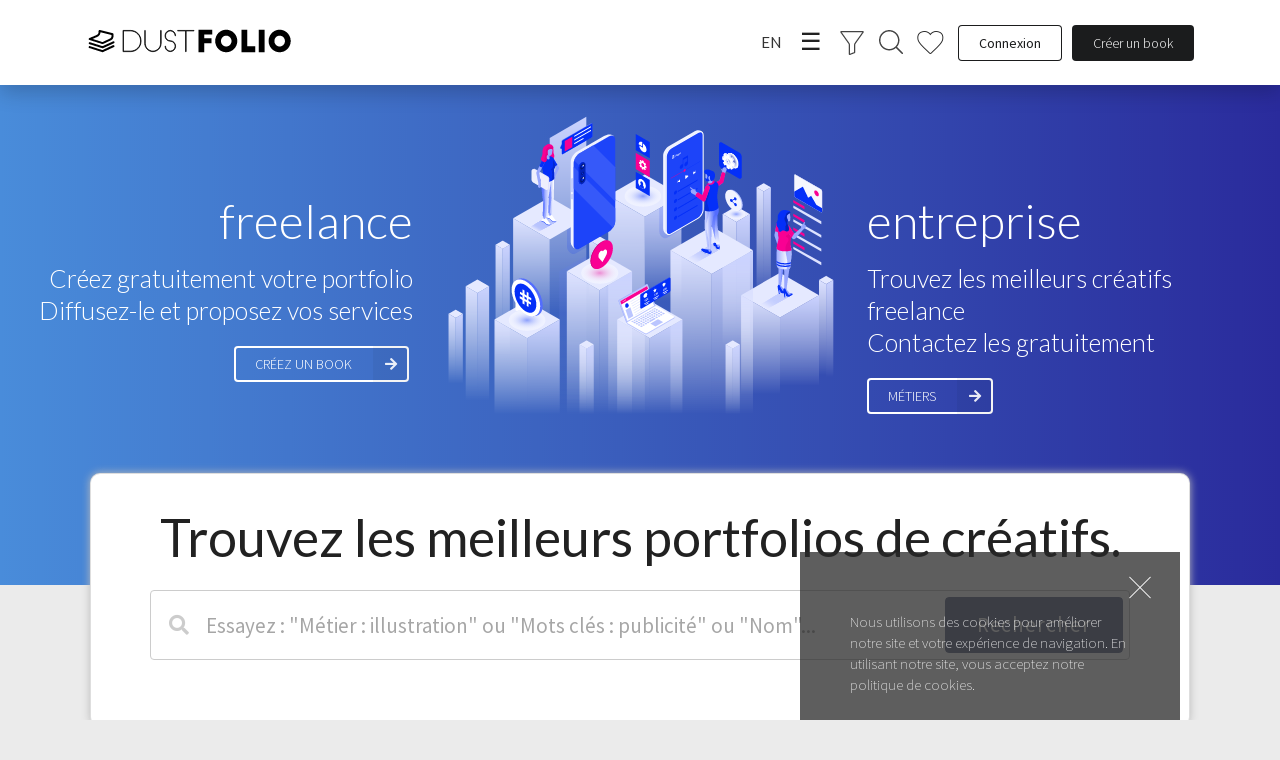

--- FILE ---
content_type: text/html; charset=UTF-8
request_url: https://www.dustfolio.com/accueil
body_size: 98778
content:
<!doctype html>
<!--[if lt IE 7 ]>
<html class="ie ie6 ie-lt10 ie-lt9 ie-lt8 ie-lt7 no-js" lang="fr_FR">
<![endif]-->
<!--[if IE 7 ]>
<html class="ie ie7 ie-lt10 ie-lt9 ie-lt8 no-js" lang="fr_FR">
<![endif]-->
<!--[if IE 8 ]>
<html class="ie ie8 ie-lt10 ie-lt9 no-js" lang="fr_FR">
<![endif]-->
<!--[if IE 9 ]>
<html class="ie ie9 ie-lt10 no-js" lang="fr_FR">
<![endif]-->
<!--[if gt IE 9]><!-->
<html class="no-js" lang="fr_FR">
<!--<![endif]-->

<head id="dustfolio">

<meta charset="UTF-8">
<meta http-equiv="Content-Language" content="fr_FR" />
<meta http-equiv="Cache-control"    content="public">



	
		<!-- Global site tag (gtag.js) - Google Analytics - Prod -->
	<script async src="https://www.googletagmanager.com/gtag/js?id=UA-113761088-1"></script>
	<script>
		window.dataLayer = window.dataLayer || [];
		function gtag(){dataLayer.push(arguments);}
		gtag('js', new Date());

		gtag('config', 'UA-113761088-1');
	</script>
	


	<title>Dustfolio, créer un portfolios en ligne, book et portfolio en ligne</title>

<meta name="Description"        content="Dustfolio vous permet de créer votre portfolio, d’y ajouter vos images, légendes, liens web, textes de présentation, et surtout de le personnaliser. Les portfolios sont classés par domaine, une selection est faite tous les trois mois par des professionnels."/>
<meta name="Keywords"           content="Dustfolio, application Dustfolio,saas dustfolio, portfolio gratuit, book gratuit,book creatif, création de portfolio,art graphique,portfolio creatif,book de creatifs,book en ligne,book illustrateur,créer un book,créer mon book,book de graphisme, application dustfolio"/>
<meta name="application-name"   content="Dustfolio" />
<meta name="viewport"           content="width=device-width, initial-scale=1.0, minimum-scale=1.0, maximum-scale=1.0, user-scalable=no">

<meta property='og:locale' 		    content='fr_FR'/>
<meta property='og:type' 			content="Application"/>
<meta property='og:title' 			content="Dustfolio, application en ligne de création de portfolios, book en ligne"/>
<meta property='og:url' 			content="https://www.dustfolio.com/accueil"/>
<meta property='og:site_name'		content="Dustfolio application en ligne de création de portfolios"/>
<meta property='og:description' 	content="Dustfolio vous permet de créer votre portfolio, d’y ajouter vos images, légendes, liens web, textes de présentation, et surtout de personnaliser votre espace book. Les books sont classés par domaine, une selection est faite tous les trois mois par des professionnels."/>
<meta property='og:image' 			content="https://www.dustfolio.com/img_front/fb_profile_pic.png"/>


<meta name="twitter:card" 			content="summary" />
<meta name="twitter:site" 			content="@dustfolio" />
<meta name="twitter:title" 		    content="Les derniéres sélections de Dustfolio, application en ligne de création de portfolios" />
<meta name="twitter:description"    content="Dustfolio vous permet de créer votre portfolio, d’y ajouter vos images, légendes, liens web, textes de présentation, et surtout de personnaliser votre espace book. Les books sont classés par domaine, une selection est faite tous les trois mois par des professionnels."/>
<meta name="twitter:url" 			content="https://www.dustfolio.com" />
<meta name="twitter:image" 		    content="https://www.dustfolio.com/img_front/fb_profile_pic.png" />
<meta name="twitter:creator" 		content="@dustfolio" />

<meta name="p:domain_verify" 	    content="3141b3250ec1ce665aa24814628e365b"/>


<meta http-equiv="X-UA-Compatible" 	content="IE=edge,chrome=1">
<meta name="viewport" 				content="width=device-width,initial-scale=1">

<!-- icon -->
<link rel="shortcut icon" type="image/x-icon" href="/img_front_df/dustfolio-ico.png" />

<meta name="apple-mobile-web-app-capable" content="yes" />
<meta name="apple-mobile-web-app-status-bar-style" content="black" />

<link rel="apple-touch-icon" href="/img_front/touch-icon-iphone.png" />
<link rel="apple-touch-icon" sizes="72x72" href="/img_front/touch-icon-ipad.png" />
<link rel="apple-touch-icon" sizes="114x114" href="/img_front/touch-icon-iphone4.png" />




<!-- SementicUI #2018-->
<meta name="viewport"   content="width=device-width, initial-scale=1.0, minimum-scale=1.0, maximum-scale=1.0, user-scalable=no">


<link rel="stylesheet"  href="/html_pages_v2018/_/lib/Semantic-UI-CSS-master2.3.1/semantic.min.css">
<link rel="stylesheet"  href="/html_pages_v2018/_/lib/responsive-semantic-ui.min.css">
<style>
    body { background-color: #ebebeb!important;}
</style>


<!-- slides -->
<link rel="stylesheet" href="https://cdnjs.cloudflare.com/ajax/libs/Swiper/4.3.3/css/swiper.min.css">
<link rel="stylesheet" href="https://cdnjs.cloudflare.com/ajax/libs/bxslider/4.2.15/jquery.bxslider.min.css"/>
<!-- slider -->
<link rel="stylesheet" href="/html_pages_v2018/_/js/swipebox-master/src/css/swipebox.min.css">

<!-- Icones ubdf #icomoon -->
<link rel="stylesheet" href="/html_pages_v2018/_/font_icon/style.min.css">

<!-- Fontes |Open+Sans|Raleway:300,700|Playfair+Display:400,700,900 -->
<link rel="stylesheet"	href="https://fonts.googleapis.com/css?family=Lato:300,400,700|Source+Sans+Pro:200,300,400,500,600,700">




<!-- commun-->
<link rel="stylesheet" href="/js_jquery/js_2011/tipsy/tipsy.min.css"/>





<!--

	CSS core
	All Less 2019

-->

<link rel="stylesheet" href="/html_pages_v2018/_/css2019/core.min.css?v=1750840132">


<!-- DF css -->
    <link rel="stylesheet" href="/html_pages_v2018/_/css2019/core_df.min.css?v=1750840132">







<script type="text/javascript" src="/js_jquery/LABjs-203/LAB.min.js?v=1.0"></script>

<script type="text/javascript">

	/* ub_gal global var js */
	var book_addtohome_l =      false;

	var page_type =         'home',
		page_domaine =      '',
		type_action =       '___',
		layoutType =        'classic',
		conf_view =         'df',
		user_admin_js =      false,

		ext_min =           '.min',
		lang =              'fr',
		user_admin_lang =   'fr',
		user_connect =      true,
		reCAPTCHA_key_public  =      '6Lc8O5IUAAAAAJer15iYwddEROZzZnnIVzQe4P_1',
		user_formule =      false	;




	// function global - ne pas mettre var ensuite
	//
	var ub_motscles_search,
		ub_recherche,
		ub_ill_plus_de_book,
		fm_validator,
		fm_ajax;


	/* stats live + archives  sep 2016 */
		var url_stats_archives = 'https://stats.ultraportfolio.info/';
	


	// prefix en https
	var url_prefix = /^http:/.test(document.location) ? 'http' : 'https';




	var conf_metier = [],
		conf_statut = []
		;

	// domaines
	//
	conf_metier[0]  = 'Illustration'; 
conf_metier[1]  = 'Illustration jeunesse'; 
conf_metier[2]  = 'Graphisme'; 
conf_metier[3]  = 'Direction artistique'; 
conf_metier[4]  = 'Digital & développement'; 
conf_metier[5]  = 'Art'; 
conf_metier[6]  = 'Photographie'; 
conf_metier[7]  = 'Design objet'; 
conf_metier[8]  = 'Architecture'; 
conf_metier[9]  = 'Web-design'; 
conf_metier[10]  = 'Scénographie'; 
conf_metier[11]  = 'Stylisme'; 
conf_metier[12]  = 'Autre'; 

	// metiers
	//
	conf_statut[0]  = 'A définir'; 
conf_statut[1]  = 'Maison des artistes'; 
conf_statut[2]  = 'Auto-entrepreneur'; 
conf_statut[3]  = 'Salarié'; 
conf_statut[4]  = 'Étudiant'; 
conf_statut[5]  = 'Eurl'; 
conf_statut[6]  = 'Sarl/Sas'; 
conf_statut[7]  = 'Freelance'; 
conf_statut[8]  = 'Autre'; 


	// js translate 2019
	//
	
/* translate inscription/login  _._ ne passe pas */


var __ = {
		__ : {

		'Doit contenir plus de {ruleValue} caracteres' :    'Doit contenir plus de {ruleValue} caractères',
		'Indiquer votre nom' :                              'Indiquer votre nom',
		'Votre nom de book/identifiant doit contenir plus de  {ruleValue} caracteres' :  'Votre nom de book/identifiant doit contenir plus de  {ruleValue} caractères',
		'Caracteres incorrecte' :                           'Caractéres incorrecte',
		'Ce nom existe deja' :                              'Ce nom existe déja',
		'Selectionner un metier ou domaine' :               'Sélectionner un métier ou domaine',
		'Votre mot de passe doit contenir plus de  {ruleValue} caracteres':    'Votre mot de passe doit contenir plus de  {ruleValue} caractères',
		'Vous devez accepter les conditions d’utilisation' : 'Vous devez accepter les conditions d’utilisation',

		'Il ne s’agit pas d’un mail' :                       'Il ne s’agit pas d’un mail',
		'Votre mail doit contenir plus de  {ruleValue} caracteres' : 'Votre mail doit contenir plus de  {ruleValue} caractères',
		'Indiquer votre mail' :                              'Indiquer votre mail',                            /* Please enter a mail */
		'Le montant maximum est inférieur au montant minimum':'Le montant maximum est inférieur au montant minimum',
		'Indiquer une valeur':                               'Indiquer une valeur',                            /* Please enter a value */
		'Indiquez votre identifiant (pas votre mail)' :      'Indiquez votre identifiant (pas votre mail)',    /* Your ID, not your mail please */
		'Champ vide' :                                       'Champ vide',
        'Visuel affiché sur le mini-book' :                  'Visuel affiché sur le mini-book'


		}

};






var ub_msg_core = {

	// domaine UB
	//
	ub_url_http:            url_prefix + '://www.dustfolio.com',	//url_prefix+'://www.ubdf.com,
	ub_url_http_dom:        'dustfolio.com', 							//'ubdf.com,
	ub_url_prefix:          url_prefix,

	// domaine stats
	//
	ub_url_http_stats:      url_prefix + '://www.extra-book.com',



	msg_supp_memo_book:     'Retirer du Memo-book',
	msg_pas_de_resulat:     'Pas de resultat',
	msg_mon_portfolio:      'Mon portfolio',
	msg_portfolio_complet:  'Portfolio complet',
	msg_memo_message:       'Mémoriser ce message, pour un autre créatif',
	msg_mots_cles:          'Mots clés',
	msg_nom:                'Nom',
	msg_nouveaute:          'nouveauté',
	msg_identifiant_mail:   '<strong>Attention</strong>, indiquer bien<br/>votre <strong>identifiant</strong><br/>( et non pas votre mail...)',
	msg_slide:              '',
	//msg_loading:            '<span style="color:orange">Chargement...</span>',
	//msg_end_loading:        '<div id="fin_selection">Fin de la sélection</div>',
	msg_memo_add_portfolio: '<span class="ub_icone selection_plus tooltip_tipsy" original-title="Ajouter à ma selection"></span>',
	msg_memo_supp_portfolio: 'Effacer de ma sélection',
	msg_book_suivant:       'book suivant',
	msg_book_localisation:  'Localisation',
	msg_book_dejaselection: '<span class="ub_icone selection_fait tooltip_tipsy" original-title="Déja dans ma selection"></span>',
	msg_memo_partage:       'Partage',
	//msg_pasderesultat:      '<h3>Pas de résultat...</h3>Essayez d’enlever une option de recherche',
	msg_input_default:      'Nom, Prénom ou pseudo',
	msg_contacter:          'Contacter',


	// intro JS
	//
	msg_intro_voila:            'Voila! c’est fini.',
	msg_intro_suivant:          'Suivant',
	msg_intro_prec:             'Préc.',
	msg_intro_quitter:          'Quitter',

	// recherche
	msg_3_carteres:             'Indiquez au moins 3 caratères...',
	msg_option_recherche:       'Essayez d’enlever une option de recherche',
	msg_type_recherche_motscles:'Mots clés',
	msg_type_recherche_nom:     'Nom',
	msg_type_recherche_globale: 'Globale',
	msg_type_recherche_in:      'dans',
};





/* ub_gal editeur options des boutons du haut*/

var ub_gal_options = {

			txt_gal_ajouterunegalerie:	false, 	txt_gal_ajouteruneimage: 	    false, 	txt_gal_ajouterunepage:		false, 		var_null: true

	,
	txt_Modifier: 'Modifier',
	txt_Valider: 'valider',
	txt_Annuler: 'Annuler',
	txt_Voir: 'Voir',
	txt_nouvelle_image: 'Nouvelle image',
	txt_nouvelle_gal: 'Nouveau portfolio',
	txt_nouvelle_gal2: 'Nouvelle rubrique',
	txt_eff_img_ok: '',
	txt_eff_img: 'Supprimer l’image',
	txt_gall_add_ok: '',
	txt_gall_del_ok: '',
	txt_gall_edit_ok: ''

	,
	txt_nouvelle_page: 'Nouvelle page'

	,
	txt_quotadepasse: 'Quota d’image dépassé',
	txt_quotadepasse_rub: 'Quota de création de rubrique dépassé',
	txt_abrev_gal: 'Ptf.',
	txt_abrev_gal2: 'Rub.'

	,
	txt_gal_ajouterunerubrique: 'Ajouter une rubrique',
	txt_gal_ajouterunegalerie: 'Ajouter un portfolio',
	txt_gal_ajouteruneimage: 'Ajouter une image',
	txt_gal_ajouterdesimages: 'Ajouter des images',
	txt_gal_ajouterunepage: 'Ajouter une page',
	txt_gal_fichiertroplourd: 'Fichier trop lourd.',
	txt_gal_minimum: 'Vous devez créer au moins un portfolio...'

	,
	txt_img_edit_ok: '',
	txt_miseajour_ok: '',
	txt_enregistrement_ok: '',
	txt_size_nb: 'Le nombre d’images et le poids total correspond à la totalité des images présentes sur votre book - Vous pouvez modifier ce nombre à partir du menu ”Ma formule” '

	,
	txt_notification_ie: 'L’administration des books n’est pas optimisé pour Internet Explorer - Vous devriez plutôt utiliser Firefox, Safari ou Chrome'

	,
	txt_enregistrement_effectue: 'Enregistrement effectué... ',

	// fileuploader.js
	txt_drag_drop:      'Glisser/Deposer une image',
	txt_Telecharger:    'Télécharger'


};









var ub_gal = {

	 txt_Modifier:              'Modifier'
	,txt_Valider:               'valider'
	,txt_Annuler:               'Annuler'
	,txt_Voir:                  'Voir'
	,txt_nouvelle_image:        'Nouvelle image'
	,txt_nouvelle_gal:          'Nouveau portfolio'
	,txt_nouvelle_gal2:         'Nouvelle rubrique'
	,txt_eff_img_ok:            ''
	,txt_eff_img:               'Supprimer l’image'
	,txt_gall_add_ok:		    ''
	,txt_gall_del_ok:		    ''
	,txt_gall_edit_ok:	        ''

	,txt_nouvelle_page:     	'Nouvelle page'

	,txt_quotadepasse:     		'Quota d’image dépassé'
	,txt_quotadepasse_rub:   	'Quota de création de rubrique dépassé'
	,txt_abrev_gal : 			'Ptf.'
	,txt_abrev_gal2 : 			'Rub.'

	,txt_gal_ajouterunerubrique:'Ajouter une rubrique'
	,txt_gal_ajouterunegalerie:	'Ajouter un portfolio'
	,txt_gal_ajouteruneimage: 	'Ajouter une image'
	,txt_gal_ajouterdesimages: 	'Ajouter des images'
	,txt_gal_ajouterunepage:	'Ajouter une page'
	,txt_gal_fichiertroplourd:	'Fichier trop lourd.'
	,txt_gal_minimum:			'Vous devez créer au moins un portfolio...'

	,txt_img_edit_ok:			''
	,txt_miseajour_ok:			''
	,txt_enregistrement_ok:		''
	,txt_size_nb:				'Le nombre d’images et le poids total correspond à la totalité des images présentes sur votre book - Vous pouvez modifier ce nombre à partir du menu \"Ma formule\" '

	,txt_notification_ie:		'L’administration des books n’est pas optimisé pour Internet Explorer - Vous devriez plutôt utiliser Firefox, Safari ou Chrome'

	// nov 2017
	,txt_gal_supp:				'Supprimer la galerie'

};






	the_LAB = $LAB

		.setOptions({BasePath: "/html_pages_v2018/_/", UseCachePreload: true})


		// Jquery
		.script("js_cdn/jquery-1.12.4.min.js")
		.script("js_cdn/jquery-migrate-1.4.1.min.js")

        

        // Jquery UI + func patch
		// drag&drop
		.script((page_type == 'user' || user_admin_js ) ? "https://ajax.googleapis.com/ajax/libs/jqueryui/1.12.1/jquery-ui.min.js" : false)


		// stats live juil2016
		.script("https://cdnjs.cloudflare.com/ajax/libs/socket.io/1.4.5/socket.io.min.js")


		// 2018
		// SemnticUI+fotorama
		//
		.script("lib/Semantic-UI-CSS-master2.3.1/semantic.min.js")
		.script("https://cdnjs.cloudflare.com/ajax/libs/Swiper/4.3.3/js/swiper.min.js") // -> on /lib



		// ptf
		//
		//.script("js2019/jquery_allplugin_min.js")
        .script("js2019/js_allplug2018.min.js?v=1594989160")

        



		.script("js2019/ub_core_function_autres.min.js?v=1594989160") 	            // 		core autres front =2014 	_min

        
        // menu apparence
        .script((page_type == 'user' || user_admin_js ) ? "/form_class/form_js2018/file_ajax.js" : false)                       //modif sept2019
        .script((page_type == 'user' || user_admin_js ) ? "/form_class/valums-file-uploader/client/fileuploader.js" : false)    //modif sept2019
		.script((page_type == 'user' || user_admin_js ) ? "/form_class/farbtastic/farbtastic.min.js" : false)                   //modif sept2019
		.wait()





		// Charge pour les fm-ajax v2 x-editable #2019
		//
		.wait( function () { $.fn.poshytip = {defaults: null} })
		//.script((page_type == 'user' || user_admin_js ) ? "//cdnjs.cloudflare.com/ajax/libs/x-editable/1.5.0/jquery-editable/js/jquery-editable-poshytip.min.js" : false) // #2018
		.script((page_type == 'user' || user_admin_js ) ? "lib/jquery-editable-poshytip.js" : false) // #2018
		.script((page_type == 'user' || user_admin_js ) ? "js2019/js_core_fm2"+ext_min+".js" : false) // #2018



		//
		// core work #2019
		//
		.script("js2019/js_core_inscription"+ext_min+".js")
		.script("js2019/js_core_pages"+ext_min+".js")
		.script("js2019/js_core_cards"+ext_min+".js")
        .script("js2019/js_core_function"+ext_min+".js")
		.wait()
		//
		// run all script core_
		.script("js2019/js_core"+ext_min+".js")





		// book 2011  - admin
		//
		.script(user_admin_js ? "/js_jquery/dropzone-3.10.2/dropzone.min.js" : false) // add sep 2014
		.script(user_admin_js ? "/js_jquery/js_2011/ckeip.js" : false)
		.script(user_admin_js ? "/js_jquery/js_2011/ckeditor/ckeditor.js" : false) // minifier ok
		.script(user_admin_js ? "/js_jquery/js_2011/ckeditor/adapters/jquery.js" : false) // minifier ok
		.script(user_admin_js ? "/js_jquery/js_2011/jquery.tmpl.min.js" : false) // doublon avec handlebars.min.js
		.script(user_admin_js ? "/js_jquery/js_2011/serializelist.min.js" : false)
		.script(user_admin_js ? "/js_jquery/js_2011/jquery.editableText.js" : false) // modif 2018 .min
		.script(user_admin_js ? "/html_pages_v2018/_/lib/minicolors/jquery.miniColors.js" : false) // modif 22sep 2014


		// stats formules admin
        .script((page_type == 'user' || user_admin_js ) ? "/js_jquery/js_2011/jquery.peity.min.js" : false) // #2019


		// Charge pour les fm-ajax
		.script((page_type == 'user' || user_admin_js ) ? "js2019/ub_usadmin_core.min.js?v=1594989160" : false) // core admin-book =2014 #2017
		// Bulles - tooltipster
		.script((page_type == 'user' || user_admin_js ) ? "/html_pages_v2018/_/js/tooltipster-master/dist/js/tooltipster.bundle.min.js" : false) // tooltip form error #dec2017
		// Aide - intro JS #2018
		.script((page_type == 'user' || user_admin_js ) ? "/html_pages_v2018/_/lib/intro.js-2.9.3/intro.js" : false) // modif 4nov 2014

		// us admin - Message intermediate 2019
		.script((type_action  == 'user_message___' || type_action  == 'message') ? "js2019/ub_usadmin_message.min.js?v=1594989160" : false) // core admin-book =2014 #2017


		//
		.wait(function() {


			$(document).ready(function () {

				//if (user_admin_js && type_action != 'user_pref_form___')    ub_gal.init();   //     start -> accueil/ptf/info

                console.log(type_action+' -> '+page_type)


				if (        type_action == '_projet__portfolio'
						||  type_action == '_projet__news'
                        ||  type_action == '_projet__accueil'
                    )       {

                    $.extend(ub_gal, ub_gal_options);

                    ub_gal.init();       // start -> accueil/ptf/info
                }

				if ( type_action  == 'user_message___' || type_action  == 'message' )     fn_msg_admin.init(); // start -> Message intermediate 2019



                //  brave
                /*
                if ( page_type == 'user' || user_admin_js ) {
                    if (typeof (brave) != undefined) {
                        brave.init();
                        //alert('brave')
                    }
                }
                */

			});





		})







		


		.wait(function() {
			$(document).ready(function () {

					    
		    $('.defaultText').focus(function(srcc)  {
		        if ($(this).val() == $(this)[0].title) {
		            $(this).removeClass('defaultTextActive');
		            $(this).val('');
		        	}
		    });		    
		    $('.defaultText').blur(function() {
		        if ($(this).val() == '') {
		            $(this).addClass('defaultTextActive');
		            $(this).val($(this)[0].title);
		        	}
		    });		    
		    $('.defaultText').blur();			
		
			});
		})



		




		// nano book
		//
		







		console.log('end script LAB ');


</script>






<!-- Google tag (gtag.js) -->
<script async src="https://www.googletagmanager.com/gtag/js?id=UA-113761088-1"></script>
<script>
    window.dataLayer = window.dataLayer || [];
    function gtag(){dataLayer.push(arguments);}
    gtag('js', new Date());
    gtag('config', 'UA-113761088-1');

</script>




</head>

<body id="home" class="top_position">

<!-- template !-->




<!-- Page contain !-->
<div class="pusher" id="bloc_home_content">

	<div class="btn_top_move cursor_effect" id="btn_top_action"></div>

	<div class="ui vertical masthead_for_light_menu"></div>


	<div class="top_position_show"></div>


	<!-- template !-->
	<div class="ui vertical masthead bloc_base_contant ">






	
        <!-- Slides DF -->
        <div class="ui container bloc_slide mobile bloc_accueil_free-client">
            <div class="ui top aligned three column stackable grid">
                <div class="right aligned column mobile-hidden">
                    <h1>freelance</h1>
                    <h4>Créez gratuitement votre portfolio</h4>
                    <h4>Diffusez-le et proposez vos services</h4>
                    <button class="ui inverted right labeled icon button cursor_effect btn_modal_creerbook_mdl mobile-hidden">
                        <i class="right arrow icon"></i>
	                    CRÉEZ UN BOOK                    </button>
                </div>
                <div class=" center aligned column accueil_visuel_df">
                    <img src="/img_front/accueil-freelance-client4b.svg" alt="CRÉEZ UN BOOK">
                </div>
                <div class="left aligned column">
                    <h1>entreprise</h1>
                    <h4>Trouvez les meilleurs créatifs freelance</h4>
                    <h4>Contactez les gratuitement</h4>
                    <button class="ui inverted right labeled icon button cursor_effect link_menu_top_ptf_2 mobile-hidden">
                        <i class="right arrow icon"></i>
	                    MÉTIERS                    </button>
                </div>
            </div>
        </div>

        <br class="space" style="margin-bottom: 48px;content: '';display: block;">

	


	<!-- Recherche  -->
	<div class="ui  container bloc_rechercher ">
		<div class="ui two column stackable center aligned grid segment" id="bloc_rechercher">

			<div class="row one column ">
				<div class="column aligned">
					<div class="ui segment basic ">
						<h1>Trouvez les meilleurs portfolios de créatifs.</h1>
					</div>
				</div>
			</div>

			<div class="row one column ">
				<div class="column recherche_nom">

					<div class="ui segment basic left aligned">
						<form action="/rechercher" class="form_rechercher2018">
							<div class="ui action input search rech2018">
								<div class="ui left icon input">
									<i class="search big icon"></i>
									<input class="prompt" type="text" name="q" value="" required>
									<span class="floating-label mobile-hidden">Essayez : "Métier : illustration" ou "Mots clés : publicité" ou "Nom"...</span>
                                    <span class="floating-label mobile only">Métier, mots clés ou Nom...</span>
                                    <input type="hidden" name="type_recherche" value="">
									<button type="submit" class="ui huge button submit_rechercher_accueil cursor_effect">
										Rechercher									</button>
								</div>

								<div class="results"></div>
							</div>
							<div class="ui basic red pointing prompt label transition error_prompt ">Indiquez un mot clé ou un nom</div>

						</form>
					</div>
				</div>
			</div>
		</div>
	</div>


    <!-- Last recherche -->


    <div class="ui container bloc_last_recherche mobile_hidden">
        <div class="ui grid">
	                <div class="row">

                <div class="two wide column">
                    <h4>illustration</h4>
                </div>

                <div class="fourteen wide column">
                                    <a class="ui large basic label cursor_effect  coul_illustration" data-slug="illustration,illustration">
                        <i class="chevron right icon"></i><strong>illustrateur</strong>
                    </a>

                                    <a class="ui large basic label cursor_effect  coul_illustration" data-slug="illustration,bande dessinée">
                        <i class="chevron right icon"></i><strong>bande dessinée</strong>
                    </a>

                                    <a class="ui large basic label cursor_effect  coul_illustration" data-slug="illustration,jeunesse">
                        <i class="chevron right icon"></i><strong>jeunesse</strong>
                    </a>

                                    <a class="ui large basic label cursor_effect  coul_illustration" data-slug="illustration,comics">
                        <i class="chevron right icon"></i><strong>comics</strong>
                    </a>

                                    <a class="ui large basic label cursor_effect  coul_illustration" data-slug="illustration,presse">
                        <i class="chevron right icon"></i><strong>presse</strong>
                    </a>

                                    <a class="ui large basic label cursor_effect  coul_illustration" data-slug="illustration,publicité">
                        <i class="chevron right icon"></i><strong>publicité</strong>
                    </a>

                                    <a class="ui large basic label cursor_effect  coul_illustration" data-slug="illustration,personnages">
                        <i class="chevron right icon"></i><strong>personnages</strong>
                    </a>

                                    <a class="ui large basic label cursor_effect  coul_illustration" data-slug="illustration,iso">
                        <i class="chevron right icon"></i><strong>isométrie</strong>
                    </a>

                                </div>

            </div>
	                <div class="row">

                <div class="two wide column">
                    <h4>graphisme</h4>
                </div>

                <div class="fourteen wide column">
                                    <a class="ui large basic label cursor_effect  coul_graphisme" data-slug="graphisme,graphisme">
                        <i class="chevron right icon"></i><strong>graphistes</strong>
                    </a>

                                    <a class="ui large basic label cursor_effect  coul_graphisme" data-slug="graphisme,da">
                        <i class="chevron right icon"></i><strong>directeur artistique</strong>
                    </a>

                                    <a class="ui large basic label cursor_effect  coul_graphisme" data-slug="graphisme,print">
                        <i class="chevron right icon"></i><strong>print</strong>
                    </a>

                                    <a class="ui large basic label cursor_effect  coul_graphisme" data-slug="graphisme,communication">
                        <i class="chevron right icon"></i><strong>communication</strong>
                    </a>

                                    <a class="ui large basic label cursor_effect  coul_graphisme" data-slug="graphisme,logo">
                        <i class="chevron right icon"></i><strong>logo</strong>
                    </a>

                                    <a class="ui large basic label cursor_effect  coul_graphisme" data-slug="graphisme,flyer">
                        <i class="chevron right icon"></i><strong>flyer</strong>
                    </a>

                                    <a class="ui large basic label cursor_effect  coul_graphisme" data-slug="graphisme,brochure">
                        <i class="chevron right icon"></i><strong>brochure</strong>
                    </a>

                                    <a class="ui large basic label cursor_effect  coul_graphisme" data-slug="graphisme,maquettiste">
                        <i class="chevron right icon"></i><strong>maquettiste</strong>
                    </a>

                                </div>

            </div>
	                <div class="row">

                <div class="two wide column">
                    <h4>digital</h4>
                </div>

                <div class="fourteen wide column">
                                    <a class="ui large basic label cursor_effect  coul_digital" data-slug="digital,web">
                        <i class="chevron right icon"></i><strong>web, site internet</strong>
                    </a>

                                    <a class="ui large basic label cursor_effect  coul_digital" data-slug="digital,UX designer">
                        <i class="chevron right icon"></i><strong>UX designer</strong>
                    </a>

                                    <a class="ui large basic label cursor_effect  coul_digital" data-slug="digital,digital UI Designer">
                        <i class="chevron right icon"></i><strong>UI designer</strong>
                    </a>

                                    <a class="ui large basic label cursor_effect  coul_digital" data-slug="digital,directeur artistique digital">
                        <i class="chevron right icon"></i><strong>directeur artistique web</strong>
                    </a>

                                    <a class="ui large basic label cursor_effect  coul_digital" data-slug="digital,dévelopeur wordpress">
                        <i class="chevron right icon"></i><strong>dévelopeur wordpress</strong>
                    </a>

                                </div>

            </div>
	                <div class="row">

                <div class="two wide column">
                    <h4>photo</h4>
                </div>

                <div class="fourteen wide column">
                                    <a class="ui large basic label cursor_effect  coul_photo" data-slug="photo,presse">
                        <i class="chevron right icon"></i><strong>presse</strong>
                    </a>

                                    <a class="ui large basic label cursor_effect  coul_photo" data-slug="photo,portrait">
                        <i class="chevron right icon"></i><strong>portrait</strong>
                    </a>

                                    <a class="ui large basic label cursor_effect  coul_photo" data-slug="photo,architecture">
                        <i class="chevron right icon"></i><strong>architecture</strong>
                    </a>

                                    <a class="ui large basic label cursor_effect  coul_photo" data-slug="photo,culinaire">
                        <i class="chevron right icon"></i><strong>culinaire</strong>
                    </a>

                                    <a class="ui large basic label cursor_effect  coul_photo" data-slug="photo,corporate">
                        <i class="chevron right icon"></i><strong>corporate / entreprise</strong>
                    </a>

                                </div>

            </div>
	    

        </div>
    </div>


    <!-- Modeles 2020 -->
    <div class="ui container bloc_slide mobile bloc_accueil_modele2020">
        <div class="ui middle aligned two column stackable grid">
                <div class="right aligned column ">
                    <h5>Freelances</h5>
                    <h1>Créer votre portfolio</h1>
                    <h4>Chargez vos images par glisser-poser</h4>
                    <h4>Modifiez l’apparence, et diffusez</h4>
                    <button class="ui black basic  right labeled icon button mobile-hidden cursor_effect btn_modal_creerbook_mdl">
                        <i class="right arrow icon"></i>
                        CRÉEZ UN BOOK                    </button>
                </div>
                <div class=" center aligned olive+ column col_visuel_mdl_book">
                    <div class="accueil_mdl_book_visuel"></div>
                </div>
        </div>
    </div>
    <!-- Modeles 2020 #end -->






    <!-- entreprises 2020-->
    <div class="ui container bloc_slide mobile bloc_accueil_entreprise2020_stats">

        <div class="ui middle aligned two column stackable grid">

            <div class="right aligned olive+ column ">
                <img src="/img_front/accueil_entreprise_consult-b.svg" alt="freelance, entreprise">
            </div>

            <div class="left aligned olive+ column">
                <h5>Entreprises</h5>
                <h1>Une sélection de qualité</h1>

                <div class="accueil_stats ">

                    <div class="stats_nbselection">
                        <h3>63 728</h3>
                        <h6>Books actifs</h6>
                    </div>

                    <div class="stats_nbbook">
                        <h3>4 842</h3>
                        <h6>Books selectionnés</h6>
                    </div>

                </div>


                <h4>Trouver et contacter les meilleurs créatifs freelances !</h4>

                <div class="ui black  buttons ubdf_principes">
                    <div class="ui button right pointing label">
                        <i class="heart icon"></i>
                        Sélectionnez un créatif                    </div>
                    <div class="ui button right pointing label">
                        <i class="paper plane icon"></i>
                        Envoyez votre demande                    </div>
                    <div class="ui button label">
                        <i class="rocket icon"></i>
                        Validez et démarrez un projet                    </div>
                </div>

            </div>

        </div>
    </div>
    <!-- entreprises 2020 #end -->




	


    <!-- banniere dispo -->
    <style>
        /* Styles CSS */
        .pt-8 { padding-top: 2rem; }
        .pb-8 { padding-bottom: 2rem; }
        .max-lg\\:pb-1 { padding-bottom: 0.25rem; }
        .max-lg\\:pt-2 { padding-top: 0.5rem; }
        .relative { position: relative; }
        .mx-auto { margin-left: auto; margin-right: auto; }
        .max-w-7xl { max-width: 80rem; }
        .px-4 { padding-left: 1rem; padding-right: 1rem; }
        .sm\\:static { position: static; }
        .sm\\:px-6 { padding-left: 1.5rem; padding-right: 1.5rem; }
        .lg\\:px-8 { padding-left: 2rem; padding-right: 2rem; }
        .grid { display: grid; }
        .grid-cols-1 { grid-template-columns: repeat(1, minmax(0, 1fr)); }
        .md\\:grid-cols-3 { grid-template-columns: repeat(3, minmax(0, 1fr)); }
        .md\\:col-span-1 { grid-column: span 1 / span 1; }
        .md\\:col-span-2 { grid-column: span 2 / span 2; }
        .max-lg\\:ml-6 { margin-left: 1.5rem; }
        .max-h-32 { max-height: 8rem; }
        .md\\:max-h-60 { max-height: 15rem; }
        .max-lg\\:ml-4 { margin-left: 1rem; }
        .mb-6 { margin-bottom: 1.5rem; }
        .max-lg\\:mb-4 { margin-bottom: 1rem; }
        .text-6xl { font-size: 3.75rem; }
        .max-lg\\:text-3xl { font-size: 1.875rem; }
        .font-thin { font-weight: 100; }
        .max-lg\\:font-normal { font-weight: 400; }
        .tracking-tight { letter-spacing: -0.025em; }
        .text-gray-900 { color: #111827; }
        .text-white { color: #fff; }
        .font-light { font-weight: 300; }
        .text-4xl { font-size: 2.25rem; }
        .leading-10 { line-height: 2.5rem; }
        .max-lg\\:text-lg { font-size: 1.125rem; }
        .text-black { color: #000; }
        .hidden { display: none; }
        .mt-2 { margin-top: 0.5rem; }
        .text-xl { font-size: 1.25rem; }
        .max-lg\\:text-base { font-size: 1rem; }

        a.dispo_link { color: black;  font-size: 24px;   }
        a.dispo_link:hover { color: white; }

        .dispo_new { color: #9dfff4; margin-bottom:-10px;line-height:10px; font-weight: 600;font-size: 32px}

        .dispo_bouton_arrondi {
            display: inline-block;
            padding: 6px 28px;
            border-radius: 28px;
            background-color: black;
            color: white;
            text-decoration: none;
            transition: all 0.3s;
            font-size: 20px;
            margin-right: 10px;
        }

        .dispo_bouton_arrondi:hover {
            background-color: #444;
            color: white;
            transform: scale(1.01);
        }
        .dispo_desc {
            font-size: 20px;
        }
    </style>
    <header class="ui pt-4 md:pt-10 pb-10 mb-12 max-lg:mb-8 ubd-header shadow" style="padding: 90px 0 ;background-image: url('https://les-illustrateurs.com/_img/degrade.svg'); background-size: cover;">
        <div class="ui container">
            <div class="ui grid">
                <div class="ui four wide computer sixteen wide mobile column">
                    <img src="https://les-illustrateurs.com/_img/diffusion.svg" class="ui image" alt="Les illustrateurs/rices disponibles aujourd’hui">
                </div>
                <div class="ui twelve wide computer sixteen wide mobile column">

                    <div class="dispo_new" >NOUVEAU !</div>
                    <h1  class="mb-6 max-lg:mb-4 text-6xl max-lg:text-3xl font-thin max-lg:font-normal tracking-tight text-gray-900">
                        Retrouver les illustrateurs/rices<div style="line-height: 42px;" class="text-white font-normal">disponibles aujourd’hui</div>
                    </h1>
                    <h2   class="text-4xl leading-10 max-lg:text-lg font-light max-lg:font-light text-black">
                        <a href="https://www.les-illustrateurs.com" class="dispo_bouton_arrondi">CONTACTER LES DISPOS</a>
                        <a href="https://www.les-illustrateurs.com" class="dispo_link">www.les-illustrateurs.com</a>

                        <h3 class="dispo_desc">
                            Le meilleur de la sélection Ultra-book des illustrateurs et illustratrices en fonction de leurs disponibilités
                        </h3>
                </div>
            </div>
        </div>
    </header>
    <!-- banniere dispo #end-->








    <!-- Portfolios -->
    <div class="bloc_portfolios_">
		
	

	
	<!-- Portfolios -->
	<div class="ui  container bloc_portfolios">

		<div class="bloc_titre">
			<a href="illustrateur">
				<h1 class="metier_group coultxt_illustrateur">Illustration</h1>
				<div class="sub_title">Dernière sélection  illustrateur freelance</div>
			</a>
		</div>

		<div class="visibility">
		<div class="ui five doubling cards">

		
				<!-- item -->

				<div class="ui card illustrateur  ptf_index_static dimmable cursor_effect"
				     id="user_agneskief"
				     data-user="agneskief"
				     data-us_="us_prenom_nom"

				     data-user_detail='{
				        "book_type":"Illustration",
						"book_type_titre":"",
						"book_prenom_nom":"Agnès Kiefer",
						"book_ville":"",
						"book_pays":"",
						"book_lat":"",
						"book_lng":"",
						"book_statut":"Freelance",
						"book_bio":"",
						"book_dispo":"true",
						"book_key":"632e1c41527d2b0bbd824e06114edff919f2b266"
						}'

					 data-slider='{
					    "book_img": [{"fichier":"/users_2/a/g/agneskief/img_/egypte_panneau_ub_jpg__2024462.jpg","title":"Egypte","img_offre_similaire":{"sim_actif":true,"sim_desc":""}},{"fichier":"/users_2/a/g/agneskief/img_/ville_2_ub_jpg__2024461.jpg","title":"Scène de ville","img_offre_similaire":{"sim_actif":true,"sim_desc":""}},{"fichier":"/users_2/a/g/agneskief/img_/extraf_malt_copie_jpg__1965646.jpg","title":"La Forêt - Carte de Voeux pour EXTRAF"},{"fichier":"/users_2/a/g/agneskief/img_/couv_du_liniang_fus_ultr__1882680.jpg","title":"Album \u0022Le Pavillon aux pivoines\u0022","img_offre_similaire":{"sim_actif":true,"sim_desc":""}},{"fichier":"/users_2/a/g/agneskief/img_/tul_page_10_fp_ub_copie___1882694.jpg","title":"Album \u0022Le Pavillon aux pivoines\u0022 P10"},{"fichier":"/users_2/a/g/agneskief/img_/tul_page_7_fp_ub_copie_j__1882693.jpg","title":"Album \u0022Le Pavillon aux pivoines\u0022 P7"},{"fichier":"/users_2/a/g/agneskief/img_/atelier_g_dore_num_v2_rv__1727475.jpg","title":"Début du XXème siècle - \u0026quot;Atelier d\u0026#039;artiste\u0026quot;","img_offre_similaire":{&quot;sim_actif&quot;:true,&quot;sim_desc&quot;:&quot;&quot;},"img_offre_vente":{&quot;buy_actif&quot;:true,&quot;buy_desc&quot;:&quot;&quot;}},{"fichier":"/users_2/a/g/agneskief/img_/page_2_reseaux_nov_23_co__1965644.jpg","title":"Le Phare Felu - Extrait 1 - Auto-édition"},{"fichier":"/users_2/a/g/agneskief/img_/page_11_reseaux_nov_23_c__1965645.jpg","title":"Le Phare Felu - Extrait 2 - Auto-édition"},{"fichier":"/users_2/a/g/agneskief/img_/square_couleurs_17_06_fu__1786165.jpg","title":"Jeu \u0026quot;Cherche et trouve\u0026quot; au Square"},{"fichier":"/users_2/a/g/agneskief/img_/famille_duchemin_72_jpg__1965652.jpg","title":"Famille Duchemin - Appel à illustrateur"},{"fichier":"/users_2/a/g/agneskief/img_/cherche_et_trouve_judo_f__1965648.jpg","title":"Cherche et trouve Judo - FFJDA.jpg"},{"fichier":"/users_2/a/g/agneskief/img_/classe_couleur_fusion_bl__1727077.jpg","title":"Début du XXeme siècle - Une classe en 1910","img_offre_similaire":{&quot;sim_actif&quot;:true,&quot;sim_desc&quot;:&quot;&quot;},"img_offre_vente":{&quot;buy_actif&quot;:true,&quot;buy_desc&quot;:&quot;&quot;}},{"fichier":"/users_2/a/g/agneskief/img_/final_escape_game_jules___1763448.jpg","title":"Manuel scolaire - Salle \u0026quot;Jouons dans le Nautilus\u0026quot;","img_offre_similaire":{&quot;sim_actif&quot;:true,&quot;sim_desc&quot;:&quot;&quot;}},{"fichier":"/users_2/a/g/agneskief/img_/dessin_test_yourcomics_e__1882681.jpg","title":"Rêve d\u0027Espace","img_offre_similaire":{"sim_actif":true,"sim_desc":""}},{"fichier":"/users_2/a/g/agneskief/img_/lecture_au_jardin_paint___1965656.jpg","title":"Lecture au Jardin - Editions Ad Stellam"},{"fichier":"/users_2/a/g/agneskief/img_/barbe_bleue_ubook_jpg__1731540.jpg","title":"Conte - \u0026quot;La Barbe Bleue\u0026quot;","img_offre_similaire":{&quot;sim_actif&quot;:true,&quot;sim_desc&quot;:&quot;&quot;}},{"fichier":"/users_2/a/g/agneskief/img_/mythologie_pandore_2_fus__1727501.jpg","title":"Mythologie - \u0026quot;Pandore\u0026quot;","img_offre_similaire":{&quot;sim_actif&quot;:true,&quot;sim_desc&quot;:&quot;&quot;},"img_offre_vente":{&quot;buy_actif&quot;:true,&quot;buy_desc&quot;:&quot;&quot;}},{"fichier":"/users_2/a/g/agneskief/img_/couv_roman_v1_def_200_dp__1727496.jpg","title":"Début du XXème siècle - \u0026quot;Le laboratoire secret\u0026quot;","img_offre_similaire":{&quot;sim_actif&quot;:true,&quot;sim_desc&quot;:&quot;&quot;},"img_offre_vente":{&quot;buy_actif&quot;:true,&quot;buy_desc&quot;:&quot;&quot;}},{"fichier":"/users_2/a/g/agneskief/img_/vilain_canard_ub_jpg__1763442.jpg","title":"Conte - Le vilain petit canard","img_offre_similaire":{&quot;sim_actif&quot;:true,&quot;sim_desc&quot;:&quot;&quot;}},{"fichier":"/users_2/a/g/agneskief/img_/petit_chap_rouge_ub_jpg__1763443.jpg","title":"Conte - Le petit chaperon rouge","img_offre_similaire":{&quot;sim_actif&quot;:true,&quot;sim_desc&quot;:&quot;&quot;}},{"fichier":"/users_2/a/g/agneskief/img_/ad_stellam_ubook_jpg__1731541.jpg","title":"Conte - \u0026quot;La chèvre de Monsieur Seguin\u0026quot;","img_offre_similaire":{&quot;sim_actif&quot;:true,&quot;sim_desc&quot;:&quot;&quot;}},{"fichier":"/users_2/a/g/agneskief/img_/enfers_1_fusion_def_psd___1727502.jpg","title":"Mythologie - \u0026quot;Orphée et Eurydice\u0026quot;","img_offre_similaire":{&quot;sim_actif&quot;:true,&quot;sim_desc&quot;:&quot;&quot;},"img_offre_vente":{&quot;buy_actif&quot;:true,&quot;buy_desc&quot;:&quot;&quot;}},{"fichier":"/users_2/a/g/agneskief/img_/square_couleurs_17_06_fu__1727480.jpg","title":"Activités pédagogiques - Jeu \u0026quot;Cherche et trouve au square\u0026quot;","img_offre_similaire":{&quot;sim_actif&quot;:false,&quot;sim_desc&quot;:&quot;&quot;},"img_offre_vente":{&quot;buy_actif&quot;:false,&quot;buy_desc&quot;:&quot;&quot;}}],
					    "book_type":"",
						"book_prenom_nom":"Agnès Kiefer"
						}'

                     data-motcles=''
				>


					<a class="ui fluid image dimmable"
					   href="https://agneskief.dustfolio.com"
					   target="_blank"
					   data-user="agneskief"
					   data-url="https://agneskief.dustfolio.com"
					>

                        <div class="ui dimmer transition hidden">
							<div class="content">
								<div class="center">
									<div class="ui inverted button">
										ZOOM
									</div>
								</div>
							</div>
						</div>

						<img src="/users_2/a/g/agneskief/img_front_desk/egypte_panneau_ub_jpg__2024462.jpg"
						     alt="Egypte - agnès kiefer-illustrateur">

						<div class="us_stats_book memob_data hide"
						     data-us_login="agneskief"
						     data-us_="us_stats_st_cles"
						     data-stats_st_cles="d004df7ad997bdcce00de34ffce3ffe1"
						     ></div>

					</a>



					<div class="content center aligned">

													<img class="ui avatar image"  data-us_="us_vign" src="/users_2/a/g/agneskief//cms_pref/us_pf_img_vignette.gif" alt="agnès kiefer-illustrateur" />
						
						<div class="header">
							Agnès Kiefer						</div>
						<div class="meta">
							<a class="group  coul_illustrateur"
                               href="/portfolio/agneskief/agnes-kiefer-illustrateur"
                               title = "illustrateur"
                            >
								Illustration							</a>
						</div>
					</div>
					<div class="extra content">

						<div class="left floated">
							<div class="vues">
								<i class="fonticon-eye3 icon"></i><span class="stats_vue"><span class="stats_vue"> </span></span>
							</div>
						</div>
						<div class="right floated">
							<div class="like">
								<i class="fonticon-heart2 icon"></i><span class="stats_sel"><span class="stats_sel"> </span></span>
							</div>
						</div>

					</div>


					
				</div>

				<!-- item #end-->


			
				<!-- item -->

				<div class="ui card illustrateur  ptf_index_static dimmable cursor_effect"
				     id="user_damiencolboc"
				     data-user="damiencolboc"
				     data-us_="us_prenom_nom"

				     data-user_detail='{
				        "book_type":"Illustration",
						"book_type_titre":"",
						"book_prenom_nom":"Damien Colboc",
						"book_ville":"",
						"book_pays":"",
						"book_lat":"",
						"book_lng":"",
						"book_statut":"",
						"book_bio":"",
						"book_dispo":"true",
						"book_key":"c119d7db3bd20b5c80e8cada7513ccccf208e372"
						}'

					 data-slider='{
					    "book_img": [{"fichier":"/users_2/d/a/damiencolboc/img_/64_eigyr_00_q_jpg__2054269.jpg","title":"64_EIGYR_00_Q.jpg"},{"fichier":"/users_2/d/a/damiencolboc/img_/fairepartillustration_jp__2054257.jpg","title":"FairePartIllustration.jpg"},{"fichier":"/users_2/d/a/damiencolboc/img_/65_eigyr_00_q_jpg__2054268.jpg","title":"65_EIGYR_00_Q.jpg"},{"fichier":"/users_2/d/a/damiencolboc/img_/designsoeur_jpg__2054271.jpg","title":"Designsoeur.jpg"}],
					    "book_type":"",
						"book_prenom_nom":"Damien Colboc"
						}'

                     data-motcles=''
				>


					<a class="ui fluid image dimmable"
					   href="https://damiencolboc.dustfolio.com"
					   target="_blank"
					   data-user="damiencolboc"
					   data-url="https://damiencolboc.dustfolio.com"
					>

                        <div class="ui dimmer transition hidden">
							<div class="content">
								<div class="center">
									<div class="ui inverted button">
										ZOOM
									</div>
								</div>
							</div>
						</div>

						<img src="/users_2/d/a/damiencolboc/img_front_desk/64_eigyr_00_q_jpg__2054269.jpg"
						     alt="64_EIGYR_00_Q.jpg - Damien Colboc-illustrateur">

						<div class="us_stats_book memob_data hide"
						     data-us_login="damiencolboc"
						     data-us_="us_stats_st_cles"
						     data-stats_st_cles="3fd3d9836329c19ccc4625522e915bea"
						     ></div>

					</a>



					<div class="content center aligned">

													<img class="ui avatar image"  data-us_="us_vign" src="/users_2/d/a/damiencolboc//cms_pref/us_pf_img_vignette.gif" alt="Damien Colboc-illustrateur" />
						
						<div class="header">
							Damien Colboc						</div>
						<div class="meta">
							<a class="group  coul_illustrateur"
                               href="/portfolio/damiencolboc/damien-colboc-illustrateur"
                               title = "illustrateur"
                            >
								Illustration							</a>
						</div>
					</div>
					<div class="extra content">

						<div class="left floated">
							<div class="vues">
								<i class="fonticon-eye3 icon"></i><span class="stats_vue"><span class="stats_vue"> </span></span>
							</div>
						</div>
						<div class="right floated">
							<div class="like">
								<i class="fonticon-heart2 icon"></i><span class="stats_sel"><span class="stats_sel"> </span></span>
							</div>
						</div>

					</div>


					
				</div>

				<!-- item #end-->


			
				<!-- item -->

				<div class="ui card illustrateur  ptf_index_static dimmable cursor_effect"
				     id="user_ameliefaliere"
				     data-user="ameliefaliere"
				     data-us_="us_prenom_nom"

				     data-user_detail='{
				        "book_type":"Illustration",
						"book_type_titre":"",
						"book_prenom_nom":"Amélie Falière",
						"book_ville":"Sens",
						"book_pays":"France",
						"book_lat":"48.80686346108517",
						"book_lng":"2.28515625",
						"book_statut":"Freelance",
						"book_bio":"",
						"book_dispo":"true",
						"book_key":"9ff94e36e5eb9574a68a361f6882cb608abfa581"
						}'

					 data-slider='{
					    "book_img": [{"fichier":"/users_2/a/m/ameliefaliere/img_/carte2026v_png__2055485.png","title":"Vœux 2026"},{"fichier":"/users_2/a/m/ameliefaliere/img_/pontmirabel_png__2054782.png","title":"Affiche Pont Mirabel pour Signal Crest"},{"fichier":"/users_2/a/m/ameliefaliere/img_/img_0598_png__2054882.png","title":"Le P\u0027tit Prince a dit ed.Casterman"},{"fichier":"/users_2/a/m/ameliefaliere/img_/inter_petit_prince_1envo__2054874.png","title":"Le P\u0027tit Prince a dit ed.Casterman"},{"fichier":"/users_2/a/m/ameliefaliere/img_/inter_petit_prince_3_png__2054875.png","title":"Le P\u0027tit Prince a dit ed.Casterman"},{"fichier":"/users_2/a/m/ameliefaliere/img_/inter_petit_prince_6envo__2054878.png","title":"Le P\u0027tit Prince a dit ed.Casterman"},{"fichier":"/users_2/a/m/ameliefaliere/img_/inter_petit_prince_7envo__2054876.png","title":"Le P\u0027tit Prince a dit ed.Casterman"},{"fichier":"/users_2/a/m/ameliefaliere/img_/lutinsenvoi1_png__2054827.png","title":"Magazine Pomme d\u0027Api"},{"fichier":"/users_2/a/m/ameliefaliere/img_/lutinsenvoi2_png__2054835.png","title":"Magazine Pomme d\u0027Api"},{"fichier":"/users_2/a/m/ameliefaliere/img_/joparisianercoloenvoi2b___2054661.png","title":"The Parisianer Le sport dans la ville"},{"fichier":"/users_2/a/m/ameliefaliere/img_/gastro_402_choixredac_sp__2055148.png","title":"rubrique Gastronomique pour Les Echos Week-end"},{"fichier":"/users_2/a/m/ameliefaliere/img_/gastro_311_choixredac_or__2055142.png","title":"rubrique Gastronomique pour Les Echos Week-end"},{"fichier":"/users_2/a/m/ameliefaliere/img_/gastro_338_choixredac_ol__2055146.png","title":"rubrique Gastronomique pour Les Echos Week-end"},{"fichier":"/users_2/a/m/ameliefaliere/img_/gastro_243_choixredac_ne__2055139.png","title":"rubrique Gastronomique pour Les Echos Week-end"},{"fichier":"/users_2/a/m/ameliefaliere/img_/gastro_318_choixredac_pe__2055144.png","title":"rubrique Gastronomique pour Les Echos Week-end"},{"fichier":"/users_2/a/m/ameliefaliere/img_/gastro_368_choixredac_st__2055132.png","title":"rubrique Gastronomique pour Les Echos Week-end"},{"fichier":"/users_2/a/m/ameliefaliere/img_/gastro_250_choixredac_du__2055118.png","title":"rubrique Gastronomique pour Les Echos Week-end"},{"fichier":"/users_2/a/m/ameliefaliere/img_/gastro_454_choixredac_jo__2055116.png","title":"rubrique Gastronomique pour Les Echos Week-end"},{"fichier":"/users_2/a/m/ameliefaliere/img_/sohohouse_png__2054823.png","title":"Magazine Soho House"},{"fichier":"/users_2/a/m/ameliefaliere/img_/raclette_png__2054783.png","title":"Affiche Raclette pour Signal Crest"},{"fichier":"/users_2/a/m/ameliefaliere/img_/pholque_png__2055036.png","title":"Nos voisins les insectes Ed.La martiniere jeunesse"},{"fichier":"/users_2/a/m/ameliefaliere/img_/terrariumenvoi_2_png__2055035.png","title":"Illustrations pour la cité des enfants (5-10 ans)"},{"fichier":"/users_2/a/m/ameliefaliere/img_/tuesicicolov07_png__2055033.png","title":"Illustration pour la cité des enfants (5-10 ans)"},{"fichier":"/users_2/a/m/ameliefaliere/img_/img_0657_png__2055030.png","title":"La cité des enfants (5-10 ans)"}],
					    "book_type":"",
						"book_prenom_nom":"Amélie Falière"
						}'

                     data-motcles=''
				>


					<a class="ui fluid image dimmable"
					   href="https://ameliefaliere.dustfolio.com"
					   target="_blank"
					   data-user="ameliefaliere"
					   data-url="https://ameliefaliere.dustfolio.com"
					>

                        <div class="ui dimmer transition hidden">
							<div class="content">
								<div class="center">
									<div class="ui inverted button">
										ZOOM
									</div>
								</div>
							</div>
						</div>

						<img src="/users_2/a/m/ameliefaliere/img_front_desk/carte2026v_png__2055485.png"
						     alt="Vœux 2026 - Amélie Falière-illustrateur">

						<div class="us_stats_book memob_data hide"
						     data-us_login="ameliefaliere"
						     data-us_="us_stats_st_cles"
						     data-stats_st_cles="07c7ffa36a1603e5fb0055e61d96f4d2"
						     ></div>

					</a>



					<div class="content center aligned">

													<img class="ui avatar image"  data-us_="us_vign" src="/users_2/a/m/ameliefaliere/cms_pref/vignette_home_ameliefaliere_1765558179_.jpg" alt="Amélie Falière-illustrateur" />
						
						<div class="header">
							Amélie Falière						</div>
						<div class="meta">
							<a class="group  coul_illustrateur"
                               href="/portfolio/ameliefaliere/amelie-faliere-illustrateur"
                               title = "illustrateur"
                            >
								Illustration							</a>
						</div>
					</div>
					<div class="extra content">

						<div class="left floated">
							<div class="vues">
								<i class="fonticon-eye3 icon"></i><span class="stats_vue"><span class="stats_vue"> </span></span>
							</div>
						</div>
						<div class="right floated">
							<div class="like">
								<i class="fonticon-heart2 icon"></i><span class="stats_sel"><span class="stats_sel"> </span></span>
							</div>
						</div>

					</div>


					
				</div>

				<!-- item #end-->


			
				<!-- item -->

				<div class="ui card illustrateur  ptf_index_static dimmable cursor_effect"
				     id="user_alainvilcocq"
				     data-user="alainvilcocq"
				     data-us_="us_prenom_nom"

				     data-user_detail='{
				        "book_type":"Illustration",
						"book_type_titre":"",
						"book_prenom_nom":"Alain Vilcocq",
						"book_ville":"St Etienne de C.",
						"book_pays":"France",
						"book_lat":"45.34345888780142",
						"book_lng":"2.597579956054687",
						"book_statut":"Maison des artistes",
						"book_bio":"",
						"book_dispo":"true",
						"book_key":"fa8c06d3c32c976627e16bd0a460d83fc0102ced"
						}'

					 data-slider='{
					    "book_img": [{"fichier":"/users_2/a/l/alainvilcocq/img_/illtech_grdf_guide_etude__2054374.png","title":"GRDF Biométhane : votre projet de gaz renouvelable dans la chaîne gazière."},{"fichier":"/users_2/a/l/alainvilcocq/img_/illtech_grdf_guide_etude__2054373.png","title":"GRDF Biométhane : réseaux de transport et de distribution de gaz."},{"fichier":"/users_2/a/l/alainvilcocq/img_/illtech_grdf_guide_etude__2054372.png","title":"GRDF Biométhane : droit à l\u0027injection et adaptation du réseau."},{"fichier":"/users_2/a/l/alainvilcocq/img_/ill_ademe_decarbonation___2054375.png","title":"ADEME : Le plan local d\u0027urbanisme au service de la transition bas-carbone."},{"fichier":"/users_2/a/l/alainvilcocq/img_/ill_deep_water_gas_platf__1961821.jpg","title":"DEEP WATER GAS PLATFORM","img_offre_similaire":{"sim_actif":false,"sim_desc":""},"img_offre_vente":{"buy_actif":true,"buy_desc":""}},{"fichier":"/users_2/a/l/alainvilcocq/img_/illtech_ormen_lange_01_j__1947316.jpg","title":"ORMEN LANGE"},{"fichier":"/users_2/a/l/alainvilcocq/img_/illtech_ormen_lange_02_j__1947315.jpg","title":"ORMEN LANGE"},{"fichier":"/users_2/a/l/alainvilcocq/img_/ill_lumiplan_01_jpg__1947300.jpg","title":"LUMIPLAN : smart city, smart mobility, smart tourism.","img_offre_similaire":{"sim_actif":false,"sim_desc":""},"img_offre_vente":{"buy_actif":false,"buy_desc":""}},{"fichier":"/users_2/a/l/alainvilcocq/img_/illtech_aluminium_foundr__1747640.png","title":"ALUMINIUM FOUNDRY"},{"fichier":"/users_2/a/l/alainvilcocq/img_/illtech_vinci_autoroutes__1947317.jpg","title":"VINCI AUTOROUTES"},{"fichier":"/users_2/a/l/alainvilcocq/img_/illtech_vinci_autoroutes__1685973.png","title":"VINCI AUTOROUTES"},{"fichier":"/users_2/a/l/alainvilcocq/img_/vinci_autoroutes__1820546.jpg","title":"VINCI AUTOROUTES"},{"fichier":"/users_2/a/l/alainvilcocq/img_/illtech_vinci_autoroutes__1820547.png","title":"VINCI AUTOROUTES"},{"fichier":"/users_2/a/l/alainvilcocq/img_/illtech_vinci_autoroutes__1820545.png","title":"VINCI AUTOROUTES","img_offre_similaire":{&quot;sim_actif&quot;:false,&quot;sim_desc&quot;:&quot;&quot;}},{"fichier":"/users_2/a/l/alainvilcocq/img_/illtech_prise_d_eau_00_p__2054866.png","title":"LAPRISE D\u0027EAU : dispositif de ravitaillement en eau des locomotives à vapeur"},{"fichier":"/users_2/a/l/alainvilcocq/img_/ill_grdf_la_vie_d_un_k_0__2054378.png","title":"GRDF Entité radio IOT : organisation de l\u0027entité et fonctionnement du système IOT."},{"fichier":"/users_2/a/l/alainvilcocq/img_/illtech_grdf_circuit_iot__2054380.png","title":"GRDF Entité radio IOT : fonctionnement du système IOT."},{"fichier":"/users_2/a/l/alainvilcocq/img_/illtech_grdf_formation_a__2054379.png","title":"GRDF Formation Académie des gaz verts : la révolution gazière.","img_offre_vente":{"buy_actif":false,"buy_desc":""}},{"fichier":"/users_2/a/l/alainvilcocq/img_/illtech_grdf_formation_a__2054377.png","title":"GRDF Formation Académie des gaz verts : la méthanisation agricole."},{"fichier":"/users_2/a/l/alainvilcocq/img_/illtech_grdf_formation_a__2054376.png","title":"GRDF Formation Académie des gaz verts : le processus de méthanisation"},{"fichier":"/users_2/a/l/alainvilcocq/img_/illtech_bio_impression_3__1947314.jpg","title":"Infographie : qu\u0027est-ce que la bio-impression 3D"},{"fichier":"/users_2/a/l/alainvilcocq/img_/illtech_vinci_autoroutes__1894987.jpg","title":"VINCI AUTOROUTES","img_offre_similaire":{"sim_actif":true,"sim_desc":""}},{"fichier":"/users_2/a/l/alainvilcocq/img_/grdf__1685974.png","title":"GRDF Biogaz et biométhane","img_offre_similaire":{&quot;sim_actif&quot;:false,&quot;sim_desc&quot;:&quot;&quot;},"img_offre_vente":{&quot;buy_actif&quot;:false,&quot;buy_desc&quot;:&quot;&quot;}},{"fichier":"/users_2/a/l/alainvilcocq/img_/illtech_inrs_print3d_01___1685975.png","title":"INRS Santé et sécurité au travail"}],
					    "book_type":"",
						"book_prenom_nom":"Alain Vilcocq"
						}'

                     data-motcles=''
				>


					<a class="ui fluid image dimmable"
					   href="https://alainvilcocq.dustfolio.com"
					   target="_blank"
					   data-user="alainvilcocq"
					   data-url="https://alainvilcocq.dustfolio.com"
					>

                        <div class="ui dimmer transition hidden">
							<div class="content">
								<div class="center">
									<div class="ui inverted button">
										ZOOM
									</div>
								</div>
							</div>
						</div>

						<img src="/users_2/a/l/alainvilcocq/img_front_desk/illtech_grdf_guide_etude__2054374.png"
						     alt="GRDF Biométhane : votre projet de gaz renouvelable dans la chaîne gazière. - Alain Vilcocq-illustrateur">

						<div class="us_stats_book memob_data hide"
						     data-us_login="alainvilcocq"
						     data-us_="us_stats_st_cles"
						     data-stats_st_cles="7df544c18411e2e2a23f29fa4e46f002"
						     ></div>

					</a>



					<div class="content center aligned">

													<img class="ui avatar image"  data-us_="us_vign" src="/users_2/a/l/alainvilcocq/cms_pref/us_pf_img_vignette.png" alt="Alain Vilcocq-illustrateur" />
						
						<div class="header">
							Alain Vilcocq						</div>
						<div class="meta">
							<a class="group  coul_illustrateur"
                               href="/portfolio/alainvilcocq/alain-vilcocq-illustrateur"
                               title = "illustrateur"
                            >
								Illustration							</a>
						</div>
					</div>
					<div class="extra content">

						<div class="left floated">
							<div class="vues">
								<i class="fonticon-eye3 icon"></i><span class="stats_vue"><span class="stats_vue"> </span></span>
							</div>
						</div>
						<div class="right floated">
							<div class="like">
								<i class="fonticon-heart2 icon"></i><span class="stats_sel"><span class="stats_sel"> </span></span>
							</div>
						</div>

					</div>


					
				</div>

				<!-- item #end-->


			
				<!-- item -->

				<div class="ui card illustrateur  ptf_index_static dimmable cursor_effect"
				     id="user_fixel"
				     data-user="fixel"
				     data-us_="us_prenom_nom"

				     data-user_detail='{
				        "book_type":"Illustration",
						"book_type_titre":"",
						"book_prenom_nom":"François-xavier Lagey",
						"book_ville":"Saint-Malo",
						"book_pays":"",
						"book_lat":"",
						"book_lng":"",
						"book_statut":"Freelance",
						"book_bio":"",
						"book_dispo":"true",
						"book_key":"12995ab8f34f803a99b8b2f5df782bcf9f8b8782"
						}'

					 data-slider='{
					    "book_img": [{"fichier":"/users_2/f/i/fixel/img_/have_a_relaxing_jpg__2044331.jpg","title":"Illustration presse road\u0022tripes\u0022.jpg"},{"fichier":"/users_2/f/i/fixel/img_/continental_christmas__j__2053791.jpg","title":"Xmas time ! .jpg"},{"fichier":"/users_2/f/i/fixel/img_/karma_copie_jpg__2053911.jpg","title":"Karma copie.jpg"},{"fichier":"/users_2/f/i/fixel/img_/skeletal_jpg__2051404.jpg","title":"Skeletal.jpg"},{"fichier":"/users_2/f/i/fixel/img_/01_plaquette_sep_2025_jp__2044329.jpg","title":"01-plaquette-SEP-2025.jpg"},{"fichier":"/users_2/f/i/fixel/img_/shredded_jpg__2051402.jpg","title":"Shredded.jpg"},{"fichier":"/users_2/f/i/fixel/img_/deal_jpg__2051401.jpg","title":"Deal.jpg"},{"fichier":"/users_2/f/i/fixel/img_/guide_culturel_3_jpg__1999795.jpg","title":"Guide saison culturelle  2024 ville de Saint-Malo.jpg"},{"fichier":"/users_2/f/i/fixel/img_/award_jpg__2051399.jpg","title":"Award.jpg"},{"fichier":"/users_2/f/i/fixel/img_/trex_jpg__2051398.jpg","title":"TREX.jpg"},{"fichier":"/users_2/f/i/fixel/img_/rowdy_2_recupere_copie_j__2051396.jpg","title":"Rowdy 2-Récupéré copie.jpg"},{"fichier":"/users_2/f/i/fixel/img_/trunk_copie_jpg__2053805.jpg","title":"Trunk copie.jpg"},{"fichier":"/users_2/f/i/fixel/img_/arctic_copie_jpg__2051394.jpg","title":"Arctic copie.jpg"},{"fichier":"/users_2/f/i/fixel/img_/reckless_copie_jpg__2051392.jpg","title":"Reckless copie.jpg"},{"fichier":"/users_2/f/i/fixel/img_/mythologie_pour_ultra_bo__2010946.jpg","title":"Monsters from Greek Mythology.jpg"},{"fichier":"/users_2/f/i/fixel/img_/fredeer_copie_jpg__2051391.jpg","title":"Fredeer copie.jpg"},{"fichier":"/users_2/f/i/fixel/img_/puzzling_copie_jpg__2051390.jpg","title":"Puzzling (Inktober 2025).jpg"},{"fichier":"/users_2/f/i/fixel/img_/ducktales_pour_ultra_boo__2028652.jpg","title":"Ducktales pour ultra-book copie.jpg"},{"fichier":"/users_2/f/i/fixel/img_/button_jpg__2051400.jpg","title":"Button.jpg"},{"fichier":"/users_2/f/i/fixel/img_/e_jpg__2051413.jpg","title":"e.jpg"},{"fichier":"/users_2/f/i/fixel/img_/sans_titre_1_jpg__2051403.jpg","title":"Sans titre-1.jpg"},{"fichier":"/users_2/f/i/fixel/img_/affiche_cine_copie_jpg__2014954.jpg","title":"Affiche ciné"},{"fichier":"/users_2/f/i/fixel/img_/pourultra_book_jpg__2014815.jpg","title":"Happy Halloween"},{"fichier":"/users_2/f/i/fixel/img_/affiches_copie_1__jpg__2044330.jpg","title":"Rubriques illustrées plaquettes culturelle ville de St Malo.jpg"}],
					    "book_type":"",
						"book_prenom_nom":"François-xavier Lagey"
						}'

                     data-motcles=''
				>


					<a class="ui fluid image dimmable"
					   href="https://fixel.dustfolio.com"
					   target="_blank"
					   data-user="fixel"
					   data-url="https://fixel.dustfolio.com"
					>

                        <div class="ui dimmer transition hidden">
							<div class="content">
								<div class="center">
									<div class="ui inverted button">
										ZOOM
									</div>
								</div>
							</div>
						</div>

						<img src="/users_2/f/i/fixel/img_front_desk/have_a_relaxing_jpg__2044331.jpg"
						     alt="Illustration presse road"tripes".jpg - François-Xavier Lagey-illustrateur">

						<div class="us_stats_book memob_data hide"
						     data-us_login="fixel"
						     data-us_="us_stats_st_cles"
						     data-stats_st_cles="46858eb144b742008174cef20518fe8c"
						     ></div>

					</a>



					<div class="content center aligned">

													<img class="ui avatar image"  data-us_="us_vign" src="/users_2/f/i/fixel/cms_pref/vignette_home_fixel_1696096593_.jpg" alt="François-Xavier Lagey-illustrateur" />
						
						<div class="header">
							François-xavier Lagey						</div>
						<div class="meta">
							<a class="group  coul_illustrateur"
                               href="/portfolio/fixel/francois-xavier-lagey-illustrateur"
                               title = "illustrateur"
                            >
								Illustration							</a>
						</div>
					</div>
					<div class="extra content">

						<div class="left floated">
							<div class="vues">
								<i class="fonticon-eye3 icon"></i><span class="stats_vue"><span class="stats_vue"> </span></span>
							</div>
						</div>
						<div class="right floated">
							<div class="like">
								<i class="fonticon-heart2 icon"></i><span class="stats_sel"><span class="stats_sel"> </span></span>
							</div>
						</div>

					</div>


					
				</div>

				<!-- item #end-->


			
				<!-- item -->

				<div class="ui card illustrateur  ptf_index_static dimmable cursor_effect"
				     id="user_scapulalc"
				     data-user="scapulalc"
				     data-us_="us_prenom_nom"

				     data-user_detail='{
				        "book_type":"Illustration",
						"book_type_titre":"",
						"book_prenom_nom":"Célia Le Clerc / Scapula",
						"book_ville":"Caen",
						"book_pays":"",
						"book_lat":"49.188884",
						"book_lng":"-0.351563",
						"book_statut":"Auto-entrepreneur",
						"book_bio":"",
						"book_dispo":"true",
						"book_key":"26437c20aa937016694bac00205cc77bc458108c"
						}'

					 data-slider='{
					    "book_img": [{"fichier":"/users_2/s/c/scapulalc/img_/img_3389_jpeg__2054095.jpeg","title":"Moon maidens"},{"fichier":"/users_2/s/c/scapulalc/img_/img_3380_jpeg__2054091.jpeg","title":"Frankenstein"},{"fichier":"/users_2/s/c/scapulalc/img_/img_3375_jpeg__2054019.jpeg","title":"The song of Achilles"},{"fichier":"/users_2/s/c/scapulalc/img_/img_3379_jpeg__2054093.jpeg","title":"Knight and nun"}],
					    "book_type":"",
						"book_prenom_nom":"Célia Le Clerc / Scapula"
						}'

                     data-motcles=''
				>


					<a class="ui fluid image dimmable"
					   href="https://scapulalc.dustfolio.com"
					   target="_blank"
					   data-user="scapulalc"
					   data-url="https://scapulalc.dustfolio.com"
					>

                        <div class="ui dimmer transition hidden">
							<div class="content">
								<div class="center">
									<div class="ui inverted button">
										ZOOM
									</div>
								</div>
							</div>
						</div>

						<img src="/users_2/s/c/scapulalc/img_front_desk/img_3389_jpeg__2054095.jpeg"
						     alt="Moon maidens - Célia Le Clerc / Scapula-illustrateur">

						<div class="us_stats_book memob_data hide"
						     data-us_login="scapulalc"
						     data-us_="us_stats_st_cles"
						     data-stats_st_cles="716546612bd895820b066074e63f709a"
						     ></div>

					</a>



					<div class="content center aligned">

													<img class="ui avatar image"  data-us_="us_vign" src="/users_2/s/c/scapulalc/cms_pref/vignette_home_scapulalc_1680022273_.jpg" alt="Célia Le Clerc / Scapula-illustrateur" />
						
						<div class="header">
							Célia Le Clerc / Scapula						</div>
						<div class="meta">
							<a class="group  coul_illustrateur"
                               href="/portfolio/scapulalc/celia-le-clerc---scapula-illustrateur"
                               title = "illustrateur"
                            >
								Illustration							</a>
						</div>
					</div>
					<div class="extra content">

						<div class="left floated">
							<div class="vues">
								<i class="fonticon-eye3 icon"></i><span class="stats_vue"><span class="stats_vue"> </span></span>
							</div>
						</div>
						<div class="right floated">
							<div class="like">
								<i class="fonticon-heart2 icon"></i><span class="stats_sel"><span class="stats_sel"> </span></span>
							</div>
						</div>

					</div>


					
				</div>

				<!-- item #end-->


			
				<!-- item -->

				<div class="ui card illustrateur  ptf_index_static dimmable cursor_effect"
				     id="user_rivieremaud"
				     data-user="rivieremaud"
				     data-us_="us_prenom_nom"

				     data-user_detail='{
				        "book_type":"Illustration",
						"book_type_titre":"",
						"book_prenom_nom":"Maud Riviere",
						"book_ville":"",
						"book_pays":"",
						"book_lat":"",
						"book_lng":"",
						"book_statut":"Freelance",
						"book_bio":"",
						"book_dispo":"true",
						"book_key":"e74830451e0f1465d0ecaf0d66a588608dcf86db"
						}'

					 data-slider='{
					    "book_img": [{"fichier":"/users_2/r/i/rivieremaud/img_/guide_atole_college_edit__2028987.jpg","title":"Guide - Atole Collège - Editions MDI"},{"fichier":"/users_2/r/i/rivieremaud/img_/bd_la_grande_aventure_du__2028972.jpg","title":"BD - La Grande aventure du Bitcoin et de la blockchain - Collection Octopus\/Editions Delcourt"},{"fichier":"/users_2/r/i/rivieremaud/img_/livre_petite_bebe_jpg__2045735.jpg","title":"Livre - Petit bébé - Editions Edilivre"},{"fichier":"/users_2/r/i/rivieremaud/img_/collection_vite_et_bien___2045736.jpg","title":"Série de 20 mini-livres - Collection Vite et bien dit\/Editions Blay Foldex"},{"fichier":"/users_2/r/i/rivieremaud/img_/easy_fat_bike_jpg__2045737.jpg","title":"Logo\/Carte de visite\/Flyer - Easy Fat Bike"},{"fichier":"/users_2/r/i/rivieremaud/img_/affiche_cestpasdujeu2024__2027812.jpg","title":"Affiche - Festival l\u0027île aux jeux 2024 - C\u0027est (pas) du jeu"},{"fichier":"/users_2/r/i/rivieremaud/img_/plaquette_annuelle_centr__2028995.jpg","title":"Plaquette annuelle - Centre Social de la Vallée Violette"},{"fichier":"/users_2/r/i/rivieremaud/img_/mpi_jpg__2045738.jpg","title":"Logo\/Carte de visite\/Carte de soins\/Carte cadeau\/Flyer - Mon Petit Institut"},{"fichier":"/users_2/r/i/rivieremaud/img_/logo_carte_de_visite_pan__2028781.jpg","title":"Logo\/Carte de visite\/Pancartes\/Bâche - Le Haut Montmartre"},{"fichier":"/users_2/r/i/rivieremaud/img_/plaquette_lechat_jpg__2045739.jpg","title":"Plaquette de présentation - L\u0027Atelier LECHAT"},{"fichier":"/users_2/r/i/rivieremaud/img_/alentours_jpg__2045740.jpg","title":"Carte de parrainage\/Plaquette - Alentours"},{"fichier":"/users_2/r/i/rivieremaud/img_/r2_jpg__2045741.jpg","title":"Logo\/Carte de visite\/Covering - R2"},{"fichier":"/users_2/r/i/rivieremaud/img_/logo_carte_de_visite_cov__2028970.jpg","title":"Logo\/Carte de visite\/Covering\/Encarts pub\/Images in-situ - Dimitry Rivière SARL"},{"fichier":"/users_2/r/i/rivieremaud/img_/logos_jpg__2028969.jpg","title":"Logotypes"},{"fichier":"/users_2/r/i/rivieremaud/img_/mascotte_verneuil_jpg__2028747.jpg","title":"Mascotte et série d\u0027illustrations - Laiterie Verneuil"},{"fichier":"/users_2/r/i/rivieremaud/img_/table_jeu_animaux_rigolo__2045742.jpg","title":"Plateau de jeu avec pions - Animaux rigolos - L\u0027Atelier LECHAT"},{"fichier":"/users_2/r/i/rivieremaud/img_/plateau_de_jeu_avec_pion__2028759.jpg","title":"Plateau de jeu avec pions - Vintage - L\u0027Atelier LECHAT"},{"fichier":"/users_2/r/i/rivieremaud/img_/puzzle_1000_pieces_jpg__2045743.jpg","title":"Puzzle 1000 pièces  - Jack et le Haricot Magique"},{"fichier":"/users_2/r/i/rivieremaud/img_/puzzle_266_pieces_jpg__2045745.jpg","title":"Puzzle 266 pièces - Retour de pêche"},{"fichier":"/users_2/r/i/rivieremaud/img_/book_illu_2018_ultra_boo__1889910.jpg","title":"Carterie 2CV - L\u0027Atelier LECHAT"},{"fichier":"/users_2/r/i/rivieremaud/img_/goodies2cv_jpg__2045744.jpg","title":"Goodies  2CV - L\u0027Atelier LECHAT"},{"fichier":"/users_2/r/i/rivieremaud/img_/3_jpg__2028757.jpg","title":"Calendrier  illustré - Les Princesses des contes de fées"},{"fichier":"/users_2/r/i/rivieremaud/img_/__2029004.jpg"},{"fichier":"/users_2/r/i/rivieremaud/img_/image_sans_titre__2029006.jpg"}],
					    "book_type":"",
						"book_prenom_nom":"Maud Riviere"
						}'

                     data-motcles=''
				>


					<a class="ui fluid image dimmable"
					   href="https://rivieremaud.dustfolio.com"
					   target="_blank"
					   data-user="rivieremaud"
					   data-url="https://rivieremaud.dustfolio.com"
					>

                        <div class="ui dimmer transition hidden">
							<div class="content">
								<div class="center">
									<div class="ui inverted button">
										ZOOM
									</div>
								</div>
							</div>
						</div>

						<img src="/users_2/r/i/rivieremaud/img_front_desk/guide_atole_college_edit__2028987.jpg"
						     alt="Guide - Atole Collège - Editions MDI - Maud RIVIERE-illustrateur">

						<div class="us_stats_book memob_data hide"
						     data-us_login="rivieremaud"
						     data-us_="us_stats_st_cles"
						     data-stats_st_cles="7cb1ecfa256652450a6e3bf8fa8bf2aa"
						     ></div>

					</a>



					<div class="content center aligned">

													<img class="ui avatar image"  data-us_="us_vign" src="/users_2/r/i/rivieremaud/cms_pref/vignette_home_rivieremaud_1738316013_.jpg" alt="Maud RIVIERE-illustrateur" />
						
						<div class="header">
							Maud Riviere						</div>
						<div class="meta">
							<a class="group  coul_illustrateur"
                               href="/portfolio/rivieremaud/maud-riviere-illustrateur"
                               title = "illustrateur"
                            >
								Illustration							</a>
						</div>
					</div>
					<div class="extra content">

						<div class="left floated">
							<div class="vues">
								<i class="fonticon-eye3 icon"></i><span class="stats_vue"><span class="stats_vue"> </span></span>
							</div>
						</div>
						<div class="right floated">
							<div class="like">
								<i class="fonticon-heart2 icon"></i><span class="stats_sel"><span class="stats_sel"> </span></span>
							</div>
						</div>

					</div>


					
				</div>

				<!-- item #end-->


			
				<!-- item -->

				<div class="ui card illustrateur  ptf_index_static dimmable cursor_effect"
				     id="user_yannickrobert"
				     data-user="yannickrobert"
				     data-us_="us_prenom_nom"

				     data-user_detail='{
				        "book_type":"Illustration",
						"book_type_titre":"",
						"book_prenom_nom":"Yannick Robert",
						"book_ville":"MONTPELLIER",
						"book_pays":"France",
						"book_lat":"43.614379219650864",
						"book_lng":"1.41444505360721",
						"book_statut":"Maison des artistes",
						"book_bio":"/users_2/y/a/yannickrobert/cms_pref/us_pf_img_photo_bio.jpg",
						"book_dispo":"true",
						"book_key":"3028fcc61f26f2445cb533d94d0435ba6215d81d"
						}'

					 data-slider='{
					    "book_img": [{"fichier":"/users_2/y/a/yannickrobert/img_/voltigeur01_jpg__1987910.jpg","title":"CEDRIC"},{"fichier":"/users_2/y/a/yannickrobert/img_/voltigeur02_jpg__1987913.jpg","title":"LE JARDIN"},{"fichier":"/users_2/y/a/yannickrobert/img_/pontrouchaud01_jpg__2035317.jpg","title":"PONT ROUCHAUD - FÊTE DE VILLAGE"},{"fichier":"/users_2/y/a/yannickrobert/img_/pontrouchaud02_jpg__2035316.jpg","title":"PONT ROUCHAUD - HABITANTS"},{"fichier":"/users_2/y/a/yannickrobert/img_/pontrouchaud04_jpg__2035314.jpg","title":"PONT ROUCHAUD - ZETTE"},{"fichier":"/users_2/y/a/yannickrobert/img_/pontrouchaud03_jpg__2035315.jpg","title":"PONT ROUCHAUD - LES PONTS"},{"fichier":"/users_2/y/a/yannickrobert/img_/pontrouchaud05_jpg__2035313.jpg","title":"PONT ROUCHAUD - JEAN PIERRE"},{"fichier":"/users_2/y/a/yannickrobert/img_/pontrouchaud06_jpg__2035312.jpg","title":"PONT ROUCHAUD - NATHALIE"},{"fichier":"/users_2/y/a/yannickrobert/img_/pontrouchaud07_jpg__2035311.jpg","title":"PONT ROUCHAUD - RAYMOND"},{"fichier":"/users_2/y/a/yannickrobert/img_/pontrouchaud08_jpg__2035309.jpg","title":"PONT ROUCHAUD - HIVER"},{"fichier":"/users_2/y/a/yannickrobert/img_/pontrouchaud09_jpg__2035308.jpg","title":"PONT ROUCHAUD - LOIC"},{"fichier":"/users_2/y/a/yannickrobert/img_/pontrouchaud10_jpg__2035307.jpg","title":"PONT ROUCHAUD - PÉRIGORD FARINE"},{"fichier":"/users_2/y/a/yannickrobert/img_/montpellierjardin02_jpg__2035297.jpg","title":"MONTPELLIER"},{"fichier":"/users_2/y/a/yannickrobert/img_/montpellierjardin_jpg__2035296.jpg","title":"MONTPELLIER"},{"fichier":"/users_2/y/a/yannickrobert/img_/pyrenees_jpg__2035320.jpg","title":"PYRENEES"},{"fichier":"/users_2/y/a/yannickrobert/img_/manduria_jpg__2035292.jpg","title":"MANDURIA"},{"fichier":"/users_2/y/a/yannickrobert/img_/hectares_jpg__2035288.jpg","title":"HECTARES"},{"fichier":"/users_2/y/a/yannickrobert/img_/dourbie01_jpg__1987886.jpg","title":"AU FIL DE LA DOURBIE"},{"fichier":"/users_2/y/a/yannickrobert/img_/dourbie02_jpg__1987887.jpg","title":"AU FIL DE LA DOURBIE"},{"fichier":"/users_2/y/a/yannickrobert/img_/dourbie03_jpg__1987888.jpg","title":"AU FIL DE LA DOURBIE"},{"fichier":"/users_2/y/a/yannickrobert/img_/dourbie04_jpg__1987890.jpg","title":"AU FIL DE LA DOURBIE"},{"fichier":"/users_2/y/a/yannickrobert/img_/dourbie05_jpg__1987891.jpg","title":"AU FIL DE LA DOURBIE"},{"fichier":"/users_2/y/a/yannickrobert/img_/dourbie07_jpg__1987892.jpg","title":"AU FIL DE LA DOURBIE"},{"fichier":"/users_2/y/a/yannickrobert/img_/london01_jpg__1987895.jpg","title":"LONDON"}],
					    "book_type":"",
						"book_prenom_nom":"Yannick Robert"
						}'

                     data-motcles=''
				>


					<a class="ui fluid image dimmable"
					   href="https://yannickrobert.dustfolio.com"
					   target="_blank"
					   data-user="yannickrobert"
					   data-url="https://yannickrobert.dustfolio.com"
					>

                        <div class="ui dimmer transition hidden">
							<div class="content">
								<div class="center">
									<div class="ui inverted button">
										ZOOM
									</div>
								</div>
							</div>
						</div>

						<img src="/users_2/y/a/yannickrobert/img_front_desk/voltigeur01_jpg__1987910.jpg"
						     alt="CEDRIC - YANNICK ROBERT-illustrateur">

						<div class="us_stats_book memob_data hide"
						     data-us_login="yannickrobert"
						     data-us_="us_stats_st_cles"
						     data-stats_st_cles="903dafa6edd03f75630b9ac2458c10bd"
						     ></div>

					</a>



					<div class="content center aligned">

													<img class="ui avatar image"  data-us_="us_vign" src="/users_2/y/a/yannickrobert/cms_pref/vignette_home_yannickrobert_1744052394_.jpg" alt="YANNICK ROBERT-illustrateur" />
						
						<div class="header">
							Yannick Robert						</div>
						<div class="meta">
							<a class="group  coul_illustrateur"
                               href="/portfolio/yannickrobert/yannick-robert-illustrateur"
                               title = "illustrateur"
                            >
								Illustration							</a>
						</div>
					</div>
					<div class="extra content">

						<div class="left floated">
							<div class="vues">
								<i class="fonticon-eye3 icon"></i><span class="stats_vue"><span class="stats_vue"> </span></span>
							</div>
						</div>
						<div class="right floated">
							<div class="like">
								<i class="fonticon-heart2 icon"></i><span class="stats_sel"><span class="stats_sel"> </span></span>
							</div>
						</div>

					</div>


					
				</div>

				<!-- item #end-->


			
				<!-- item -->

				<div class="ui card illustrateur  ptf_index_static dimmable cursor_effect"
				     id="user_mlbechet"
				     data-user="mlbechet"
				     data-us_="us_prenom_nom"

				     data-user_detail='{
				        "book_type":"Illustration",
						"book_type_titre":"",
						"book_prenom_nom":"Marie-laure Bechet",
						"book_ville":"albi",
						"book_pays":"France",
						"book_lat":"48.8785618",
						"book_lng":"2.360368900000026",
						"book_statut":"Freelance",
						"book_bio":"/users_2/m/l/mlbechet/cms_pref/us_pf_img_photo_bio.jpg",
						"book_dispo":"true",
						"book_key":"d06e395c3b5ccbd77f22dcd4ff88b8d6a86e7ee0"
						}'

					 data-slider='{
					    "book_img": [{"fichier":"/users_2/m/l/mlbechet/img_/borsa_jpg__1955972.jpg","title":"Extrait de Chapeaux - Borsalino"},{"fichier":"/users_2/m/l/mlbechet/img_/image_sans_titre__1726405.jpg","title":"Mai"},{"fichier":"/users_2/m/l/mlbechet/img_/image_sans_titre__1726407.jpg","title":"Novembre"},{"fichier":"/users_2/m/l/mlbechet/img_/plongeuse_jpg__1726424.jpg","title":"Biennale Terras Gauda"},{"fichier":"/users_2/m/l/mlbechet/img_/f1_jpg__1726790.jpg","title":"Pago"},{"fichier":"/users_2/m/l/mlbechet/img_/sombrero_jpg__1941043.jpg","title":"Destination"},{"fichier":"/users_2/m/l/mlbechet/img_/img_5023_ok_jpg__1940959.jpg","title":"Bulle Sports d\u0027hiver"},{"fichier":"/users_2/m/l/mlbechet/img_/img_0423_jpg__1940956.jpg","title":"Village de Noël (détail)"},{"fichier":"/users_2/m/l/mlbechet/img_/img_6199_jpg__1940961.jpg","title":"Détail \u0022Village de Noël\u0022"},{"fichier":"/users_2/m/l/mlbechet/img_/2023_cp_237_printemps23___1941025.jpg","title":"237"},{"fichier":"/users_2/m/l/mlbechet/img_/14_237ete1_jpg__1726422.jpg","title":"Printemps"},{"fichier":"/users_2/m/l/mlbechet/img_/15_237hiver1_jpg__1726423.jpg","title":"Au 237"},{"fichier":"/users_2/m/l/mlbechet/img_/5_jpg__1726825.jpg","title":"Cachemire etc"},{"fichier":"/users_2/m/l/mlbechet/img_/2_2013_jpg__1726821.jpg"},{"fichier":"/users_2/m/l/mlbechet/img_/1_2013_jpg__1726820.jpg"},{"fichier":"/users_2/m/l/mlbechet/img_/2010_2_jpg__1726822.jpg","title":"Voeux"},{"fichier":"/users_2/m/l/mlbechet/img_/blog_rose3hd_jpg__1726819.jpg","title":"Blog"},{"fichier":"/users_2/m/l/mlbechet/img_/ville_jpg__1726823.jpg","title":"Albumblog"},{"fichier":"/users_2/m/l/mlbechet/img_/auto2_jpg__1726824.jpg","title":"Albumblog"},{"fichier":"/users_2/m/l/mlbechet/img_/version_rigolote3_jpg__1726412.jpg","title":"Groupe Multimedia Press"},{"fichier":"/users_2/m/l/mlbechet/img_/mp72_jpg__1945585.jpg","title":"GMP"},{"fichier":"/users_2/m/l/mlbechet/img_/multimedia_press_jpg__1726796.jpg","title":"Multimedia Press"},{"fichier":"/users_2/m/l/mlbechet/img_/particulier_immobilier_j__1726413.jpg","title":"Figaro Le Particulier Immobilier","img_offre_similaire":{&quot;sim_actif&quot;:false,&quot;sim_desc&quot;:&quot;&quot;}},{"fichier":"/users_2/m/l/mlbechet/img_/particulier_immobilier_j__1726839.jpg","title":"Figaro Le Particulier Immobilier"}],
					    "book_type":"",
						"book_prenom_nom":"Marie-laure Bechet"
						}'

                     data-motcles=''
				>


					<a class="ui fluid image dimmable"
					   href="https://mlbechet.dustfolio.com"
					   target="_blank"
					   data-user="mlbechet"
					   data-url="https://mlbechet.dustfolio.com"
					>

                        <div class="ui dimmer transition hidden">
							<div class="content">
								<div class="center">
									<div class="ui inverted button">
										ZOOM
									</div>
								</div>
							</div>
						</div>

						<img src="/users_2/m/l/mlbechet/img_front_desk/borsa_jpg__1955972.jpg"
						     alt="Extrait de Chapeaux - Borsalino - marie-laure bechet-illustrateur">

						<div class="us_stats_book memob_data hide"
						     data-us_login="mlbechet"
						     data-us_="us_stats_st_cles"
						     data-stats_st_cles="2c81684b59d82075c2aae3ba2cd35dbc"
						     ></div>

					</a>



					<div class="content center aligned">

													<img class="ui avatar image"  data-us_="us_vign" src="/users_2/m/l/mlbechet/cms_pref/vignette_home_mlbechet_1592498785_.jpg" alt="marie-laure bechet-illustrateur" />
						
						<div class="header">
							Marie-laure Bechet						</div>
						<div class="meta">
							<a class="group  coul_illustrateur"
                               href="/portfolio/mlbechet/marie-laure-bechet-illustrateur"
                               title = "illustrateur"
                            >
								Illustration							</a>
						</div>
					</div>
					<div class="extra content">

						<div class="left floated">
							<div class="vues">
								<i class="fonticon-eye3 icon"></i><span class="stats_vue"><span class="stats_vue"> </span></span>
							</div>
						</div>
						<div class="right floated">
							<div class="like">
								<i class="fonticon-heart2 icon"></i><span class="stats_sel"><span class="stats_sel"> </span></span>
							</div>
						</div>

					</div>


					
				</div>

				<!-- item #end-->


			

            <div class="ui card dimmable cat_link">
                <a href="illustrateur" class="metier_carre_all_link cursor_effect">
                                            <div class="content center aligned">
                        <div class="cat_link_icon">
                            <span class="fonticon-chevron-right"></span>
                        </div>

	                                                <div class="cat_link_txt">
                            <strong>14 814</strong>
                            <br/>
                            illustrateurs                            </div>
                                            </div>

                </a>
            </div>


				</div>
		</div>

		

					<div class="grid-item width100 grid-metier Illustration ill_book iscrool_newitem voir_tous_metier_link">
				<a href="illustrateur" class="metier_carre_all_link"><span class="fonticon-uniF006 fonticon_b18"></span>
					Voir tous les <strong>illustrateurs</strong>
				</a>
			</div>
		

	</div>
	


	        <!-- banniere dispo -->
        <header class="ui pt-4 md:pt-10 pb-10 mb-12 max-lg:mb-8 ubd-header shadow" style="padding: 90px 0 20px 0; ">
            <div class="ui container">
                <div class="ui grid">
                    <div id="rond"
                         class="ui four wide computer sixteen wide mobile column"
                         style="    width: 250px!important;
    height: 250px;
    margin-right: 16px;
    background-size: cover;border-radius: 50%; background-image: url('https://les-illustrateurs.com/_img/degrade.svg');">
                        <img style="    padding: 30px 0 0 30px;"
                             src="https://les-illustrateurs.com/_img/diffusion.svg" class="ui image" alt="Les illustrateurs/rices disponibles aujourd’hui">
                    </div>
                    <div class="ui twelve wide computer sixteen wide mobile column">

                        <div class="dispo_new" style="color:#00bebe">NOUVEAU !</div>
                        <h1  class="mb-6 max-lg:mb-4 text-6xl max-lg:text-3xl font-thin max-lg:font-normal tracking-tight text-gray-900">
                            Tous les illustrateurs/rices jeunesse<div style="line-height: 42px;color:#888;" class="font-normal">disponibles aujourd’hui</div>
                        </h1>
                        <h2   class="text-4xl leading-10 max-lg:text-lg font-light max-lg:font-light text-black">
                            <a href="https://www.illustration-jeunesse.com" class="dispo_bouton_arrondi">CONTACTER LES DISPOS</a>
                            <a href="https://www.illustration-jeunesse.com" class="dispo_link">www.illustration-jeunesse.com</a>

                            <h3 class="dispo_desc">
                                Le meilleur de la sélection Ultra-book des illustrateurs et illustratrices jeunesse en fonction de leurs disponibilités
                            </h3>
                    </div>
                </div>
            </div>
        </header>
        <!-- banniere dispo #end-->
	

	
	<!-- Portfolios -->
	<div class="ui  container bloc_portfolios">

		<div class="bloc_titre">
			<a href="illustrateur-jeunesse">
				<h1 class="metier_group coultxt_illustrateur jeunesse">Illustration jeunesse</h1>
				<div class="sub_title">Dernière sélection  illustrateur jeunesse freelance</div>
			</a>
		</div>

		<div class="visibility">
		<div class="ui five doubling cards">

		
				<!-- item -->

				<div class="ui card illustrateur  ptf_index_static dimmable cursor_effect"
				     id="user_aurelieabolivier"
				     data-user="aurelieabolivier"
				     data-us_="us_prenom_nom"

				     data-user_detail='{
				        "book_type":"Illustration jeunesse",
						"book_type_titre":"",
						"book_prenom_nom":"Aurélie Abolivier",
						"book_ville":"Paris",
						"book_pays":"France",
						"book_lat":"47.51720069783941",
						"book_lng":"1.0546875",
						"book_statut":"Freelance",
						"book_bio":"",
						"book_dispo":"true",
						"book_key":"b9fc71b38d069fd782ef8dca4821e20d62776521"
						}'

					 data-slider='{
					    "book_img": [{"fichier":"/users_2/a/u/aurelieabolivier/img_/mer1_png__1896177.png","title":"La mer"},{"fichier":"/users_2/a/u/aurelieabolivier/img_/mer2_png__1896176.png","title":"La mer"},{"fichier":"/users_2/a/u/aurelieabolivier/img_/montagne1_png__1896173.png","title":"La montagne"},{"fichier":"/users_2/a/u/aurelieabolivier/img_/foret1_png__1896286.png","title":"La forêt"},{"fichier":"/users_2/a/u/aurelieabolivier/img_/foret5_png__1896174.png","title":"La forêt"},{"fichier":"/users_2/a/u/aurelieabolivier/img_/capture_d_e__cran_2022_0__1896082.png","title":"Une souris verte"},{"fichier":"/users_2/a/u/aurelieabolivier/img_/capture_d_e__cran_2022_0__1896081.png","title":"Une souris verte"},{"fichier":"/users_2/a/u/aurelieabolivier/img_/capture_d_e__cran_2022_0__1896080.png","title":"Une souris verte"},{"fichier":"/users_2/a/u/aurelieabolivier/img_/capture_d_e__cran_2022_0__1896079.png","title":"Une souris verte"},{"fichier":"/users_2/a/u/aurelieabolivier/img_/les_animaux1_png__1895613.png","title":"Les animaux"},{"fichier":"/users_2/a/u/aurelieabolivier/img_/les_animaux2_png__1895614.png","title":"Les animaux"},{"fichier":"/users_2/a/u/aurelieabolivier/img_/les_animaux3_png__1895615.png","title":"Les animaux"},{"fichier":"/users_2/a/u/aurelieabolivier/img_/les_animaux4_png__1895616.png","title":"Les animaux"},{"fichier":"/users_2/a/u/aurelieabolivier/img_/les_animaux5_png__1895617.png","title":"Les animaux"},{"fichier":"/users_2/a/u/aurelieabolivier/img_/les_animaux6_png__1895618.png","title":"Les animaux"},{"fichier":"/users_2/a/u/aurelieabolivier/img_/ca_y_est__je_marche__1_p__1895608.png","title":"Ca y est, je marche !"},{"fichier":"/users_2/a/u/aurelieabolivier/img_/ca_y_est__je_marche__3_p__1895609.png","title":"Ca y est, je marche !"},{"fichier":"/users_2/a/u/aurelieabolivier/img_/ca_y_est__je_marche__5_p__1895610.png","title":"Ca y est, je marche !"},{"fichier":"/users_2/a/u/aurelieabolivier/img_/ca_y_est__je_marche__7_p__1895611.png","title":"Ca y est, je marche !"},{"fichier":"/users_2/a/u/aurelieabolivier/img_/ca_y_est__je_marche__8_p__1895612.png","title":"Ca y est, je marche !"},{"fichier":"/users_2/a/u/aurelieabolivier/img_/fleurus_grenouille_cv1_p__1809465.png","title":"Bonne nuit, petite grenouille !"},{"fichier":"/users_2/a/u/aurelieabolivier/img_/fleurus_grenouille_10_11__1809461.png","title":"Bonne nuit, petite grenouille !"},{"fichier":"/users_2/a/u/aurelieabolivier/img_/fleurus_grenouille_8_9_p__1809462.png","title":"Bonne nuit, petite grenouille !"},{"fichier":"/users_2/a/u/aurelieabolivier/img_/fleurus_grenouille_4_5_p__1809463.png","title":"Bonne nuit, petite grenouille !"}],
					    "book_type":"",
						"book_prenom_nom":"Aurélie Abolivier"
						}'

                     data-motcles=''
				>


					<a class="ui fluid image dimmable"
					   href="https://aurelieabolivier.dustfolio.com"
					   target="_blank"
					   data-user="aurelieabolivier"
					   data-url="https://aurelieabolivier.dustfolio.com"
					>

                        <div class="ui dimmer transition hidden">
							<div class="content">
								<div class="center">
									<div class="ui inverted button">
										ZOOM
									</div>
								</div>
							</div>
						</div>

						<img src="/users_2/a/u/aurelieabolivier/img_front_desk/mer1_png__1896177.png"
						     alt="La mer - Aurélie Abolivier-illustrateur jeunesse">

						<div class="us_stats_book memob_data hide"
						     data-us_login="aurelieabolivier"
						     data-us_="us_stats_st_cles"
						     data-stats_st_cles="62b992bfb6c8c8741bf6b9fc49a1dced"
						     ></div>

					</a>



					<div class="content center aligned">

													<img class="ui avatar image"  data-us_="us_vign" src="/users_2/a/u/aurelieabolivier/cms_pref/vignette_home_aurelieabolivier_1569503360_.jpg" alt="Aurélie Abolivier-illustrateur jeunesse" />
						
						<div class="header">
							Aurélie Abolivier						</div>
						<div class="meta">
							<a class="group  coul_illustrateur jeunesse"
                               href="/portfolio/aurelieabolivier/aurelie-abolivier-illustrateur-jeunesse"
                               title = "illustrateur jeunesse"
                            >
								Illustration jeunesse							</a>
						</div>
					</div>
					<div class="extra content">

						<div class="left floated">
							<div class="vues">
								<i class="fonticon-eye3 icon"></i><span class="stats_vue"><span class="stats_vue"> </span></span>
							</div>
						</div>
						<div class="right floated">
							<div class="like">
								<i class="fonticon-heart2 icon"></i><span class="stats_sel"><span class="stats_sel"> </span></span>
							</div>
						</div>

					</div>


					
				</div>

				<!-- item #end-->


			
				<!-- item -->

				<div class="ui card illustrateur  ptf_index_static dimmable cursor_effect"
				     id="user_fab12"
				     data-user="fab12"
				     data-us_="us_prenom_nom"

				     data-user_detail='{
				        "book_type":"Illustration jeunesse",
						"book_type_titre":"",
						"book_prenom_nom":"Fabrice Bécard",
						"book_ville":"Dosches",
						"book_pays":"France",
						"book_lat":"48.32160321587325",
						"book_lng":"4.252097904682159",
						"book_statut":"Maison des artistes",
						"book_bio":"",
						"book_dispo":"true",
						"book_key":"f7590285b4308e7eea2a921110c930623e75b46d"
						}'

					 data-slider='{
					    "book_img": [{"fichier":"/users_2/f/a/fab12/img_/84bc9b4c16f2b6.jpg","title":"\u0026quot;Tulu le singe\u0026quot;","img_offre_similaire":{&quot;sim_actif&quot;:true,&quot;sim_desc&quot;:&quot;&quot;}},{"fichier":"/users_2/f/a/fab12/img_/d083b1e83df446.jpg","title":"\u0026quot;Lion Roi\u0026quot;"},{"fichier":"/users_2/f/a/fab12/img_/735723e5401652.jpg","title":"\u0026quot;Grenouille randonneuse\u0026quot;","img_offre_similaire":{&quot;sim_actif&quot;:true,&quot;sim_desc&quot;:&quot;&quot;}},{"fichier":"/users_2/f/a/fab12/img_/pinup_02_jpg__1714898.jpg","title":"\u0026quot;Pinup\u0026quot;","img_offre_similaire":{&quot;sim_actif&quot;:true,&quot;sim_desc&quot;:&quot;&quot;}},{"fichier":"/users_2/f/a/fab12/img_/_19.jpg","title":"\u0026quot;Conte de Noël\u0026quot;","img_offre_similaire":{&quot;sim_actif&quot;:true,&quot;sim_desc&quot;:&quot;&quot;}},{"fichier":"/users_2/f/a/fab12/img_/7502a47e72fe04.jpg","title":"\u0026quot;Blanche endormie\u0026quot;","img_offre_similaire":{&quot;sim_actif&quot;:true,&quot;sim_desc&quot;:&quot;&quot;}},{"fichier":"/users_2/f/a/fab12/img_/fb_085_jpg__1714876.jpg","title":"\u0026quot;Rencontre\u0026quot;","img_offre_similaire":{&quot;sim_actif&quot;:true,&quot;sim_desc&quot;:&quot;&quot;}},{"fichier":"/users_2/f/a/fab12/img_/e0c7d8378a33b9.jpg","title":"\u0026quot;Blanche\u0026quot;","img_offre_similaire":{&quot;sim_actif&quot;:false,&quot;sim_desc&quot;:&quot;&quot;}},{"fichier":"/users_2/f/a/fab12/img_/5e3b6623b0f79f.jpg","title":"\u0026quot;Thibault\u0026quot;","img_offre_similaire":{&quot;sim_actif&quot;:true,&quot;sim_desc&quot;:&quot;&quot;}},{"fichier":"/users_2/f/a/fab12/img_/fb_094_jpg__1428458.jpg","title":"\u0026quot;Blanche et Thibault\u0026quot;","img_offre_similaire":{&quot;sim_actif&quot;:true,&quot;sim_desc&quot;:&quot;&quot;}},{"fichier":"/users_2/f/a/fab12/img_/_3.jpg","title":"\u0026quot;Déchets d\u0026#039;élevage 1\u0026quot;","img_offre_similaire":{&quot;sim_actif&quot;:false,&quot;sim_desc&quot;:&quot;&quot;}},{"fichier":"/users_2/f/a/fab12/img_/fb_319_jpg__1714881.jpg","title":"\u0026quot;Déchets d\u0026#039;élevage 2\u0026quot;","img_offre_similaire":{&quot;sim_actif&quot;:true,&quot;sim_desc&quot;:&quot;&quot;}},{"fichier":"/users_2/f/a/fab12/img_/fb_320_jpg__1714880.jpg","title":"\u0026quot;Déchets d\u0026#039;élevage 3\u0026quot;","img_offre_similaire":{&quot;sim_actif&quot;:true,&quot;sim_desc&quot;:&quot;&quot;}},{"fichier":"/users_2/f/a/fab12/img_/didams_b_ass_mat_c_jpg__1714893.jpg","title":"\u0026quot;Assistante maternelle\u0026quot;","img_offre_similaire":{&quot;sim_actif&quot;:true,&quot;sim_desc&quot;:&quot;&quot;}},{"fichier":"/users_2/f/a/fab12/img_/5136a43066cf81.jpg","title":"\u0026quot;Mascotte ANDRA\u0026quot;","img_offre_similaire":{&quot;sim_actif&quot;:true,&quot;sim_desc&quot;:&quot;&quot;}},{"fichier":"/users_2/f/a/fab12/img_/f2b899be843f1e.jpg","title":"\u0026quot;Niglo\u0026quot;","img_offre_similaire":{&quot;sim_actif&quot;:true,&quot;sim_desc&quot;:&quot;&quot;}},{"fichier":"/users_2/f/a/fab12/img_/8578b139821f1c.jpg","title":"\u0026quot;Fourmi ANVAR\u0026quot;","img_offre_similaire":{&quot;sim_actif&quot;:true,&quot;sim_desc&quot;:&quot;&quot;}},{"fichier":"/users_2/f/a/fab12/img_/_12.jpg","title":"\u0026quot;Pince à linge\u0026quot;","img_offre_similaire":{&quot;sim_actif&quot;:true,&quot;sim_desc&quot;:&quot;&quot;}},{"fichier":"/users_2/f/a/fab12/img_/_8.jpg","title":"\u0026quot;Podium\u0026quot;","img_offre_similaire":{&quot;sim_actif&quot;:true,&quot;sim_desc&quot;:&quot;&quot;}},{"fichier":"/users_2/f/a/fab12/img_/_20.jpg","title":"\u0026quot;Berger\u0026quot;","img_offre_similaire":{&quot;sim_actif&quot;:true,&quot;sim_desc&quot;:&quot;&quot;}},{"fichier":"/users_2/f/a/fab12/img_/_27.jpg","title":"\u0026quot;La rentrée\u0026quot;","img_offre_similaire":{&quot;sim_actif&quot;:true,&quot;sim_desc&quot;:&quot;&quot;}},{"fichier":"/users_2/f/a/fab12/img_/fb_367_jpg__1714892.jpg","title":"\u0026quot;Souhaits\u0026quot;","img_offre_similaire":{&quot;sim_actif&quot;:true,&quot;sim_desc&quot;:&quot;&quot;}},{"fichier":"/users_2/f/a/fab12/img_/fb_540_jpg__1428514.jpg","title":"\u0026quot;La drague\u0026quot;","img_offre_similaire":{&quot;sim_actif&quot;:true,&quot;sim_desc&quot;:&quot;&quot;}},{"fichier":"/users_2/f/a/fab12/img_/fb_052_jpg__1714716.jpg","title":"\u0026quot;Visite de l\u0026#039;établissement\u0026quot;","img_offre_similaire":{&quot;sim_actif&quot;:true,&quot;sim_desc&quot;:&quot;&quot;}}],
					    "book_type":"",
						"book_prenom_nom":"Fabrice Bécard"
						}'

                     data-motcles=''
				>


					<a class="ui fluid image dimmable"
					   href="https://fab12.dustfolio.com"
					   target="_blank"
					   data-user="fab12"
					   data-url="https://fab12.dustfolio.com"
					>

                        <div class="ui dimmer transition hidden">
							<div class="content">
								<div class="center">
									<div class="ui inverted button">
										ZOOM
									</div>
								</div>
							</div>
						</div>

						<img src="/users_2/f/a/fab12/img_front_desk/84bc9b4c16f2b6.jpg"
						     alt="&quot;Tulu le singe&quot; - Fabrice Bécard-illustrateur jeunesse">

						<div class="us_stats_book memob_data hide"
						     data-us_login="fab12"
						     data-us_="us_stats_st_cles"
						     data-stats_st_cles="278955e55641a926d2a43c89380da05b"
						     ></div>

					</a>



					<div class="content center aligned">

													<img class="ui avatar image"  data-us_="us_vign" src="/users_2/f/a/fab12/cms_pref/img_vignette_home_01.jpg" alt="Fabrice Bécard-illustrateur jeunesse" />
						
						<div class="header">
							Fabrice Bécard						</div>
						<div class="meta">
							<a class="group  coul_illustrateur jeunesse"
                               href="/portfolio/fab12/fabrice-becard-illustrateur-jeunesse"
                               title = "illustrateur jeunesse"
                            >
								Illustration jeunesse							</a>
						</div>
					</div>
					<div class="extra content">

						<div class="left floated">
							<div class="vues">
								<i class="fonticon-eye3 icon"></i><span class="stats_vue"><span class="stats_vue"> </span></span>
							</div>
						</div>
						<div class="right floated">
							<div class="like">
								<i class="fonticon-heart2 icon"></i><span class="stats_sel"><span class="stats_sel"> </span></span>
							</div>
						</div>

					</div>


					
				</div>

				<!-- item #end-->


			
				<!-- item -->

				<div class="ui card illustrateur  ptf_index_static dimmable cursor_effect"
				     id="user_eugenievarone"
				     data-user="eugenievarone"
				     data-us_="us_prenom_nom"

				     data-user_detail='{
				        "book_type":"Illustration jeunesse",
						"book_type_titre":"",
						"book_prenom_nom":"Eugénie Varone",
						"book_ville":"",
						"book_pays":"France",
						"book_lat":"",
						"book_lng":"",
						"book_statut":"Freelance",
						"book_bio":"",
						"book_dispo":"true",
						"book_key":"a416e35015d52b297483ead6d3e5e7d715892c4c"
						}'

					 data-slider='{
					    "book_img": [{"fichier":"/users_2/e/u/eugenievarone/img_/poster_tigre_02_jpg__1748278.jpg","title":"Poster Tigre"},{"fichier":"/users_2/e/u/eugenievarone/img_/averbode_recit2017_3_jpg__1748137.jpg","title":"Récit : Le roi du jardin"},{"fichier":"/users_2/e/u/eugenievarone/img_/averbode_recit2017_2_jpg__1748138.jpg","title":"Récit : Le roi du jardin"},{"fichier":"/users_2/e/u/eugenievarone/img_/averbode_recit2017_1_jpg__1748139.jpg","title":"Récit : Le roi du jardin"},{"fichier":"/users_2/e/u/eugenievarone/img_/ravensburger_puzzle_fran__1748223.jpg","title":"Puzzle France 250 pièces"},{"fichier":"/users_2/e/u/eugenievarone/img_/puzzle_sous_marin_jpg__1748222.jpg","title":"Puzzle Océan 100 pièces"},{"fichier":"/users_2/e/u/eugenievarone/img_/laiterie_2020_combat_rei__1748224.jpg","title":"Combat de Reines"},{"fichier":"/users_2/e/u/eugenievarone/img_/laiterie_2020_inalpe_des__1748220.jpg","title":"Inalpe et désalpe"},{"fichier":"/users_2/e/u/eugenievarone/img_/laiterie_2020_fromages_j__1748219.jpg","title":"Spécialités fromagères"},{"fichier":"/users_2/e/u/eugenievarone/img_/essai_princesse_jpg__1748218.jpg","title":"Princesse"},{"fichier":"/users_2/e/u/eugenievarone/img_/carte_tresor_captain_lid__1748226.jpg","title":"Chasse au trésor"},{"fichier":"/users_2/e/u/eugenievarone/img_/carte_tresor_captain_bou__1748225.jpg","title":"Chasse au trésor"},{"fichier":"/users_2/e/u/eugenievarone/img_/averbode_chambre_jpg__1748140.jpg","title":"Jeu Dans la chambre"},{"fichier":"/users_2/e/u/eugenievarone/img_/averbode_recit2018_2_jpg__1748136.jpg","title":"Récit : Turquoise"},{"fichier":"/users_2/e/u/eugenievarone/img_/doremi8_recit_1_copie_jp__1748135.jpg","title":"Récit : Achille est un artiste"},{"fichier":"/users_2/e/u/eugenievarone/img_/doremi8_recit_2_jpg__1748134.jpg","title":"Récit : Achille est un artiste"},{"fichier":"/users_2/e/u/eugenievarone/img_/doremi8_recit_3_jpg__1748133.jpg","title":"Récit : Achille est un artiste"},{"fichier":"/users_2/e/u/eugenievarone/img_/potager_png__1748263.png"},{"fichier":"/users_2/e/u/eugenievarone/img_/foret_fraise_jpg__1748231.jpg","title":"Cueillette de fraises"},{"fichier":"/users_2/e/u/eugenievarone/img_/dortoir_jpg__1748235.jpg"},{"fichier":"/users_2/e/u/eugenievarone/img_/abricot2_jpg__1748230.jpg","title":"Abricot - Fleurus"},{"fichier":"/users_2/e/u/eugenievarone/img_/barryland_jpg__1748221.jpg","title":"Barryland"},{"fichier":"/users_2/e/u/eugenievarone/img_/ravensburger_1_jpg__1748227.jpg","title":"Mon coffret écriture"},{"fichier":"/users_2/e/u/eugenievarone/img_/ravensburger_3_jpg__1748229.jpg","title":"Mon coffret écriture"}],
					    "book_type":"",
						"book_prenom_nom":"Eugénie Varone"
						}'

                     data-motcles=''
				>


					<a class="ui fluid image dimmable"
					   href="https://eugenievarone.dustfolio.com"
					   target="_blank"
					   data-user="eugenievarone"
					   data-url="https://eugenievarone.dustfolio.com"
					>

                        <div class="ui dimmer transition hidden">
							<div class="content">
								<div class="center">
									<div class="ui inverted button">
										ZOOM
									</div>
								</div>
							</div>
						</div>

						<img src="/users_2/e/u/eugenievarone/img_front_desk/poster_tigre_02_jpg__1748278.jpg"
						     alt="Poster Tigre - Eugénie Varone-illustrateur jeunesse">

						<div class="us_stats_book memob_data hide"
						     data-us_login="eugenievarone"
						     data-us_="us_stats_st_cles"
						     data-stats_st_cles="62162708bb794b9f0b94ad1b49e65c9f"
						     ></div>

					</a>



					<div class="content center aligned">

													<img class="ui avatar image"  data-us_="us_vign" src="/users_2/e/u/eugenievarone/cms_pref/vignette_home_eugenievarone_1601387887_.jpg" alt="Eugénie Varone-illustrateur jeunesse" />
						
						<div class="header">
							Eugénie Varone						</div>
						<div class="meta">
							<a class="group  coul_illustrateur jeunesse"
                               href="/portfolio/eugenievarone/eugenie-varone-illustrateur-jeunesse"
                               title = "illustrateur jeunesse"
                            >
								Illustration jeunesse							</a>
						</div>
					</div>
					<div class="extra content">

						<div class="left floated">
							<div class="vues">
								<i class="fonticon-eye3 icon"></i><span class="stats_vue"><span class="stats_vue"> </span></span>
							</div>
						</div>
						<div class="right floated">
							<div class="like">
								<i class="fonticon-heart2 icon"></i><span class="stats_sel"><span class="stats_sel"> </span></span>
							</div>
						</div>

					</div>


					
				</div>

				<!-- item #end-->


			
				<!-- item -->

				<div class="ui card illustrateur  ptf_index_static dimmable cursor_effect"
				     id="user_veroniquepetit"
				     data-user="veroniquepetit"
				     data-us_="us_prenom_nom"

				     data-user_detail='{
				        "book_type":"Illustration jeunesse",
						"book_type_titre":"",
						"book_prenom_nom":"Véronique Petit",
						"book_ville":"Séné",
						"book_pays":"France",
						"book_lat":"",
						"book_lng":"",
						"book_statut":"Maison des artistes",
						"book_bio":"",
						"book_dispo":"true",
						"book_key":"4583ef4605da8af39ca1190cf3d958c4aaf720e6"
						}'

					 data-slider='{
					    "book_img": [{"fichier":"/users_2/v/e/veroniquepetit/img_/frida_png__2031086.png","title":"ÉDITION"},{"fichier":"/users_2/v/e/veroniquepetit/img_/tourbillon_veronique_pet__2018008.png","title":"ÉDITION"},{"fichier":"/users_2/v/e/veroniquepetit/img_/matisse_png__2031085.png","title":"ÉDITION"},{"fichier":"/users_2/v/e/veroniquepetit/img_/five_little_monkeys_vero__2018006.png","title":"ÉDITION"},{"fichier":"/users_2/v/e/veroniquepetit/img_/coffret_djeco_veronique___2018009.png","title":"LOISIR CRÉATIF"},{"fichier":"/users_2/v/e/veroniquepetit/img_/lito_jardin_veronique_pe__1908100.png","title":"ÉDITION"},{"fichier":"/users_2/v/e/veroniquepetit/img_/djeco_veronique_petit_pn__2018007.png","title":"LOISIR CRÉATIF"},{"fichier":"/users_2/v/e/veroniquepetit/img_/djeco_veronique_petit_pn__1908096.png","title":"LOISIR CRÉATIF"},{"fichier":"/users_2/v/e/veroniquepetit/img_/lito_jardin_veronique_pe__1908102.png","title":"ÉDITION"},{"fichier":"/users_2/v/e/veroniquepetit/img_/colophospho_png__2031083.png","title":"LOISIR CRÉATIF"},{"fichier":"/users_2/v/e/veroniquepetit/img_/lito_jardin_veronique_pe__1908103.png","title":"ÉDITION"},{"fichier":"/users_2/v/e/veroniquepetit/img_/lito_nuit_veronique_peti__1908104.png","title":"ÉDITION"},{"fichier":"/users_2/v/e/veroniquepetit/img_/lito_veronique_petit_for__1908105.png","title":"ÉDITION"},{"fichier":"/users_2/v/e/veroniquepetit/img_/lito_elsa_veronique_peti__1908099.png","title":"ÉDITION"},{"fichier":"/users_2/v/e/veroniquepetit/img_/en_avant_la_musique_vero__1843260.png","title":"EDITION"},{"fichier":"/users_2/v/e/veroniquepetit/img_/douglastoys_veronique_pe__1908098.png","title":"PUÉRICULTURE"},{"fichier":"/users_2/v/e/veroniquepetit/img_/colophosphopeur_png__2031084.png","title":"LOISIR CRÉATIF"},{"fichier":"/users_2/v/e/veroniquepetit/img_/marcel_veronique_petit_p__1843253.png","title":"EDITION"},{"fichier":"/users_2/v/e/veroniquepetit/img_/imagier_jardin_veronique__1843256.png","title":"EDITION"},{"fichier":"/users_2/v/e/veroniquepetit/img_/dino_veronique_petit_png__1843258.png","title":"EDITION"},{"fichier":"/users_2/v/e/veroniquepetit/img_/lito_dino_veronique_peti__1843257.png","title":"EDITION"},{"fichier":"/users_2/v/e/veroniquepetit/img_/manon_veronique_petit_pn__1843259.png","title":"EDITION"},{"fichier":"/users_2/v/e/veroniquepetit/img_/douglas_toys_veronique_p__1908097.png","title":"PUÉRICULTURE"},{"fichier":"/users_2/v/e/veroniquepetit/img_/djeco_veronique_petit_pn__1843255.png","title":"LOISIR CREATIF"}],
					    "book_type":"",
						"book_prenom_nom":"Véronique Petit"
						}'

                     data-motcles=''
				>


					<a class="ui fluid image dimmable"
					   href="https://veroniquepetit.dustfolio.com"
					   target="_blank"
					   data-user="veroniquepetit"
					   data-url="https://veroniquepetit.dustfolio.com"
					>

                        <div class="ui dimmer transition hidden">
							<div class="content">
								<div class="center">
									<div class="ui inverted button">
										ZOOM
									</div>
								</div>
							</div>
						</div>

						<img src="/users_2/v/e/veroniquepetit/img_front_desk/frida_png__2031086.png"
						     alt="ÉDITION - Véronique Petit-illustrateur jeunesse">

						<div class="us_stats_book memob_data hide"
						     data-us_login="veroniquepetit"
						     data-us_="us_stats_st_cles"
						     data-stats_st_cles="f5694abccc04e2d0b43836ef2b1a8bf9"
						     ></div>

					</a>



					<div class="content center aligned">

													<img class="ui avatar image"  data-us_="us_vign" src="/users_2/v/e/veroniquepetit/cms_pref/us_pf_img_vignette.png" alt="Véronique Petit-illustrateur jeunesse" />
						
						<div class="header">
							Véronique Petit						</div>
						<div class="meta">
							<a class="group  coul_illustrateur jeunesse"
                               href="/portfolio/veroniquepetit/veronique-petit-illustrateur-jeunesse"
                               title = "illustrateur jeunesse"
                            >
								Illustration jeunesse							</a>
						</div>
					</div>
					<div class="extra content">

						<div class="left floated">
							<div class="vues">
								<i class="fonticon-eye3 icon"></i><span class="stats_vue"><span class="stats_vue"> </span></span>
							</div>
						</div>
						<div class="right floated">
							<div class="like">
								<i class="fonticon-heart2 icon"></i><span class="stats_sel"><span class="stats_sel"> </span></span>
							</div>
						</div>

					</div>


					
				</div>

				<!-- item #end-->


			
				<!-- item -->

				<div class="ui card illustrateur  ptf_index_static dimmable cursor_effect"
				     id="user_melisande"
				     data-user="melisande"
				     data-us_="us_prenom_nom"

				     data-user_detail='{
				        "book_type":"Illustration jeunesse",
						"book_type_titre":"",
						"book_prenom_nom":"Mélisande Luthringer",
						"book_ville":"Saint Planchers",
						"book_pays":"France",
						"book_lat":"46.07323062540835",
						"book_lng":"3.1640625",
						"book_statut":"Freelance",
						"book_bio":"",
						"book_dispo":"true",
						"book_key":"3f5b98e65b7f2a98c09a70497693901ba688e2b6"
						}'

					 data-slider='{
					    "book_img": [{"fichier":"/users_2/m/e/melisande/img_/1764337156855ub_jpg__2053695.jpg","title":"Mon calendrier de l\u0027Avent sonore"},{"fichier":"/users_2/m/e/melisande/img_/dsc09647ub_jpg__1969387.jpg","title":"Hors-Série Giboulées"},{"fichier":"/users_2/m/e/melisande/img_/j04372_signoret_tropdejo__1969413.jpg","title":"Trop de joujoux ? aux éditions Gallimard"},{"fichier":"/users_2/m/e/melisande/img_/1764673598812_jpg__2054356.jpg","title":"collection Mes petits imagiers sonores"},{"fichier":"/users_2/m/e/melisande/img_/essai_pop_up_comptines_1__2054361.jpg","title":"Mon Pop-up sonore, Les comptines"},{"fichier":"/users_2/m/e/melisande/img_/essai_pop_up_ferme_1_jpg__2054362.jpg","title":"Mon Pop-up sonore, La ferme"},{"fichier":"/users_2/m/e/melisande/img_/gdpc_couvnoel25ub_jpg__2054989.jpg","title":"Illustration de couverture pour la revue Graine de Pop Corn du Crédit Mutuel (n°de décembre 2025)"},{"fichier":"/users_2/m/e/melisande/img_/house_jpg__2054688.jpg","title":"Magnet Play aux éditions Blue Rabbit"},{"fichier":"/users_2/m/e/melisande/img_/1715097172555ub_jpg__2053786.jpg","title":"Editions Tourbillon"},{"fichier":"/users_2/m/e/melisande/img_/int_histoireimagier_oise__1768611.jpg","title":"Dans la nuit !"},{"fichier":"/users_2/m/e/melisande/img_/int_histoireimagier_nuit__1698144.jpg","title":"Dans la nuit !"},{"fichier":"/users_2/m/e/melisande/img_/carte2020fb_jpg__1684508.jpg","title":"Bonne année !"},{"fichier":"/users_2/m/e/melisande/img_/summer_jpg__1502992.jpg","title":"Un très bel été à tous !"},{"fichier":"/users_2/m/e/melisande/img_/int_histoireimagier_oise__1768610.jpg","title":"Dans le ciel !"},{"fichier":"/users_2/m/e/melisande/img_/int_histoireimagier_oise__1698143.jpg","title":"Dans le ciel !"},{"fichier":"/users_2/m/e/melisande/img_/1702645102731ub_jpg__1969061.jpg","title":"Les pirates, collection Mes premiers Dis-moi"},{"fichier":"/users_2/m/e/melisande/img_/9782036002074_premiers_d__1969062.jpg","title":"Les pirates, collection Mes premiers Dis-moi"},{"fichier":"/users_2/m/e/melisande/img_/dsc08933_jpg__1851968.jpg","title":"Mes plus belles comptines de l\u0027hiver"},{"fichier":"/users_2/m/e/melisande/img_/dsc08265ub_jpg__1758458.jpg","title":"Les secrets du corps humain"},{"fichier":"/users_2/m/e/melisande/img_/1767708477929_jpg__2056980.jpg","title":"Petites histoires de la ferme"},{"fichier":"/users_2/m/e/melisande/img_/44041_int_50_71_10ub_jpg__2056977.jpg","title":"Petites histoires de la nuit"},{"fichier":"/users_2/m/e/melisande/img_/1766161739859ub_jpg__2054987.jpg","title":"collection cache-cache feutrine"},{"fichier":"/users_2/m/e/melisande/img_/1732615954214ub_jpg__2053700.jpg","title":"collection cache-cache feutrine"},{"fichier":"/users_2/m/e/melisande/img_/dsc09451ub_jpg__2053701.jpg","title":"collection cache-cache feutrine"}],
					    "book_type":"",
						"book_prenom_nom":"Mélisande Luthringer"
						}'

                     data-motcles=''
				>


					<a class="ui fluid image dimmable"
					   href="https://melisande.dustfolio.com"
					   target="_blank"
					   data-user="melisande"
					   data-url="https://melisande.dustfolio.com"
					>

                        <div class="ui dimmer transition hidden">
							<div class="content">
								<div class="center">
									<div class="ui inverted button">
										ZOOM
									</div>
								</div>
							</div>
						</div>

						<img src="/users_2/m/e/melisande/img_front_desk/1764337156855ub_jpg__2053695.jpg"
						     alt="Mon calendrier de l'Avent sonore - Mélisande Luthringer-illustrateur jeunesse">

						<div class="us_stats_book memob_data hide"
						     data-us_login="melisande"
						     data-us_="us_stats_st_cles"
						     data-stats_st_cles="b06325a4875684779b72a055c864ea76"
						     ></div>

					</a>



					<div class="content center aligned">

													<img class="ui avatar image"  data-us_="us_vign" src="/users_2/m/e/melisande/cms_pref/vignette_home_melisande_1574407562_.jpg" alt="Mélisande Luthringer-illustrateur jeunesse" />
						
						<div class="header">
							Mélisande Luthringer						</div>
						<div class="meta">
							<a class="group  coul_illustrateur jeunesse"
                               href="/portfolio/melisande/melisande-luthringer-illustrateur-jeunesse"
                               title = "illustrateur jeunesse"
                            >
								Illustration jeunesse							</a>
						</div>
					</div>
					<div class="extra content">

						<div class="left floated">
							<div class="vues">
								<i class="fonticon-eye3 icon"></i><span class="stats_vue"><span class="stats_vue"> </span></span>
							</div>
						</div>
						<div class="right floated">
							<div class="like">
								<i class="fonticon-heart2 icon"></i><span class="stats_sel"><span class="stats_sel"> </span></span>
							</div>
						</div>

					</div>


					
				</div>

				<!-- item #end-->


			
				<!-- item -->

				<div class="ui card illustrateur  ptf_index_static dimmable cursor_effect"
				     id="user_mademoiselleberen"
				     data-user="mademoiselleberen"
				     data-us_="us_prenom_nom"

				     data-user_detail='{
				        "book_type":"Illustration jeunesse",
						"book_type_titre":"",
						"book_prenom_nom":"Bérengère Mariller-gobber",
						"book_ville":"",
						"book_pays":"France",
						"book_lat":"",
						"book_lng":"",
						"book_statut":"Maison des artistes",
						"book_bio":"",
						"book_dispo":"true",
						"book_key":"bea9513a068298c9b1d91ce1ea132ffa4befe505"
						}'

					 data-slider='{
					    "book_img": [{"fichier":"/users_2/m/a/mademoiselleberen/img_/nouvelle_image__1329542.jpg","title":"Léo et Lino"},{"fichier":"/users_2/m/a/mademoiselleberen/img_/nouvelle_image__700497.jpg","title":"adèle"},{"fichier":"/users_2/m/a/mademoiselleberen/img_/nouvelle_image__1241296.jpg","title":"adèle","img_offre_vente":{"buy_actif":true,"buy_desc":"Cette illustration originale est disponible. \nTarif : 180€ (frais de port en supplément)"}},{"fichier":"/users_2/m/a/mademoiselleberen/img_/nouvelle_image__1444368.jpg","title":"Toute petite"},{"fichier":"/users_2/m/a/mademoiselleberen/img_/mon_3eme_visuel__623829.jpg","title":"madame suzanne"},{"fichier":"/users_2/m/a/mademoiselleberen/img_/nouvelle_image__1444367.jpg","title":"Toute petite"},{"fichier":"/users_2/m/a/mademoiselleberen/img_/toute_petite__1444365.jpg","title":"Toute petite"},{"fichier":"/users_2/m/a/mademoiselleberen/img_/nouvelle_image__1444362.jpg","title":"Le jardinier des lettres"},{"fichier":"/users_2/m/a/mademoiselleberen/img_/honor_amp__8240__1444356.jpg","title":"Honoré"},{"fichier":"/users_2/m/a/mademoiselleberen/img_/nouvelle_image__1444353.jpg","title":"Honoré"},{"fichier":"/users_2/m/a/mademoiselleberen/img_/nouvelle_image__1329544.jpg","title":"Léo et Lino"},{"fichier":"/users_2/m/a/mademoiselleberen/img_/nouvelle_image__1329543.jpg","title":"Léo et Lino"},{"fichier":"/users_2/m/a/mademoiselleberen/img_/adele__1011896.jpg","title":"adèle"},{"fichier":"/users_2/m/a/mademoiselleberen/img_/nouvelle_image__853767.jpg","title":"le monde à l\u0026#039;envers"},{"fichier":"/users_2/m/a/mademoiselleberen/img_/nouvelle_image__853765.jpg","title":"le monde à l\u0026#039;envers"},{"fichier":"/users_2/m/a/mademoiselleberen/img_/nouvelle_image__853764.jpg","title":"le monde à l\u0026#039;envers"},{"fichier":"/users_2/m/a/mademoiselleberen/img_/nouvelle_image__1011943.jpg","title":"madame suzanne"},{"fichier":"/users_2/m/a/mademoiselleberen/img_/perso1_jpg__1841334.jpg","title":"PERSONNAGES"},{"fichier":"/users_2/m/a/mademoiselleberen/img_/perso_jpg__1841333.jpg","title":"PERSONNAGES"},{"fichier":"/users_2/m/a/mademoiselleberen/img_/femmes_amp_musique_jpg__1841332.jpg","title":"Danseuses \u0026amp; musiciennes"},{"fichier":"/users_2/m/a/mademoiselleberen/img_/illustration_femme_danse__1841331.jpg","title":"Danseuses \u0026amp; musiciennes"},{"fichier":"/users_2/m/a/mademoiselleberen/img_/recherches_illus_jpg__1841330.jpg","title":"Recherches"},{"fichier":"/users_2/m/a/mademoiselleberen/img_/illustration2_jpg__1841329.jpg","title":"Personnages"},{"fichier":"/users_2/m/a/mademoiselleberen/img_/quelle_princesse_auzou_j__1841328.jpg","title":"Quelle princesse!"}],
					    "book_type":"",
						"book_prenom_nom":"Bérengère Mariller-gobber"
						}'

                     data-motcles=''
				>


					<a class="ui fluid image dimmable"
					   href="https://mademoiselleberen.dustfolio.com"
					   target="_blank"
					   data-user="mademoiselleberen"
					   data-url="https://mademoiselleberen.dustfolio.com"
					>

                        <div class="ui dimmer transition hidden">
							<div class="content">
								<div class="center">
									<div class="ui inverted button">
										ZOOM
									</div>
								</div>
							</div>
						</div>

						<img src="/users_2/m/a/mademoiselleberen/img_front_desk/nouvelle_image__1329542.jpg"
						     alt="Léo et Lino - bérengère mariller-gobber-illustrateur jeunesse">

						<div class="us_stats_book memob_data hide"
						     data-us_login="mademoiselleberen"
						     data-us_="us_stats_st_cles"
						     data-stats_st_cles="cbecc5c6e431cd9022f46e3e630650ab"
						     ></div>

					</a>



					<div class="content center aligned">

													<img class="ui avatar image"  data-us_="us_vign" src="/users_2/m/a/mademoiselleberen/cms_pref/vignette_home_mademoiselleberen_1639565487_.jpg" alt="bérengère mariller-gobber-illustrateur jeunesse" />
						
						<div class="header">
							Bérengère Mariller-gobber						</div>
						<div class="meta">
							<a class="group  coul_illustrateur jeunesse"
                               href="/portfolio/mademoiselleberen/berengere-mariller-gobber-illustrateur-jeunesse"
                               title = "illustrateur jeunesse"
                            >
								Illustration jeunesse							</a>
						</div>
					</div>
					<div class="extra content">

						<div class="left floated">
							<div class="vues">
								<i class="fonticon-eye3 icon"></i><span class="stats_vue"><span class="stats_vue"> </span></span>
							</div>
						</div>
						<div class="right floated">
							<div class="like">
								<i class="fonticon-heart2 icon"></i><span class="stats_sel"><span class="stats_sel"> </span></span>
							</div>
						</div>

					</div>


					
				</div>

				<!-- item #end-->


			
				<!-- item -->

				<div class="ui card illustrateur  ptf_index_static dimmable cursor_effect"
				     id="user_cleo"
				     data-user="cleo"
				     data-us_="us_prenom_nom"

				     data-user_detail='{
				        "book_type":"Illustration jeunesse",
						"book_type_titre":"",
						"book_prenom_nom":"Cléo Germain",
						"book_ville":"Montpellier",
						"book_pays":"France",
						"book_lat":"43.614392",
						"book_lng":"3.869140",
						"book_statut":"Maison des artistes",
						"book_bio":"",
						"book_dispo":"true",
						"book_key":"a2ae22abe522e683cf105103aa65ac079d324a61"
						}'

					 data-slider='{
					    "book_img": [{"fichier":"/users_2/c/l/cleo/img_/01_png__1304458.png","title":"Boîte Quiz Paris, éd. Larousse 2017","img_offre_similaire":{"sim_actif":false,"sim_desc":""}},{"fichier":"/users_2/c/l/cleo/img_/02_png__1304457.png","title":"Boîte Quiz Paris, éd. Larousse 2017"},{"fichier":"/users_2/c/l/cleo/img_/03_png__1304459.png","title":"Boîte Quiz Paris, éd. Larousse 2017"},{"fichier":"/users_2/c/l/cleo/img_/manondp2ok_jpg__2014753.jpg","title":"Jeu pour le magazine Manon"},{"fichier":"/users_2/c/l/cleo/img_/cartes_mentales_cm2_angl__2014754.jpg","title":"Illustration pour les Cartes mentales, éd. Auzou 2024"},{"fichier":"/users_2/c/l/cleo/img_/10_meduse_a5_couleur_jpg__2014755.jpg","title":"Méduse, Musée départemental Arles antique, 2023"},{"fichier":"/users_2/c/l/cleo/img_/16_apollon_a5_coulei_jpg__2014756.jpg","title":"Apollon, Musée départemental Arles antique, 2023"},{"fichier":"/users_2/c/l/cleo/img_/p06_07_jpg__2014757.jpg","title":"Comment c\u0027était avant ?, éd. Larousse 2024"},{"fichier":"/users_2/c/l/cleo/img_/p16_17_jpg__2014758.jpg","title":"Comment c\u0027était avant ?, éd. Larousse 2024"},{"fichier":"/users_2/c/l/cleo/img_/p32_33_jpg__2014759.jpg","title":"Comment c\u0027était avant ?, éd. Larousse 2024"},{"fichier":"/users_2/c/l/cleo/img_/p50_51_jpg__2014760.jpg","title":"Comment c\u0027était avant ?, éd. Larousse 2024"},{"fichier":"/users_2/c/l/cleo/img_/youpi05_jpg__2014761.jpg","title":"Magazine Youpi, 2022"},{"fichier":"/users_2/c/l/cleo/img_/01_jpg__2014780.jpg","title":"Compilation Ptits docs l\u0027Histoire de France, éd Milan"},{"fichier":"/users_2/c/l/cleo/img_/02_jpg__2014779.jpg","title":"Compilation Ptits docs l\u0027Histoire de France, éd Milan"},{"fichier":"/users_2/c/l/cleo/img_/03_jpg__2014778.jpg","title":"Les Gaulois, Ptits docs Histoire de France, éd Milan"},{"fichier":"/users_2/c/l/cleo/img_/04_jpg__2014777.jpg","title":"Les Francs, Ptits docs Histoire de France, éd Milan"},{"fichier":"/users_2/c/l/cleo/img_/05_jpg__2014776.jpg","title":"Au temps des cathédrales, Ptits docs Histoire de France, éd Milan"},{"fichier":"/users_2/c/l/cleo/img_/06_jpg__2014775.jpg","title":"C\u0027était comment avant ? éd. Larousse 2024"},{"fichier":"/users_2/c/l/cleo/img_/07_jpg__2014774.jpg","title":"La Renaissance, Ptits docs Histoire de France, éd Milan"},{"fichier":"/users_2/c/l/cleo/img_/08_jpg__2014773.jpg","title":"Les Lumières, Ptits docs Histoire de France, éd Milan"},{"fichier":"/users_2/c/l/cleo/img_/09_jpg__2014772.jpg","title":"La révolution française, Ptits docs Histoire de France, éd Milan"},{"fichier":"/users_2/c/l/cleo/img_/10_jpg__2014771.jpg","title":"La révolution industrielle, Ptits docs Histoire de France, éd Milan"},{"fichier":"/users_2/c/l/cleo/img_/11_jpg__2014770.jpg","title":"C\u0027était comment avant ?, éd. Larousse 2024"},{"fichier":"/users_2/c/l/cleo/img_/12_jpg__2014769.jpg","title":"La Seconde guerre mondiale, Ptits docs Histoire de France, éd Milan"}],
					    "book_type":"",
						"book_prenom_nom":"Cléo Germain"
						}'

                     data-motcles=''
				>


					<a class="ui fluid image dimmable"
					   href="https://cleo.dustfolio.com"
					   target="_blank"
					   data-user="cleo"
					   data-url="https://cleo.dustfolio.com"
					>

                        <div class="ui dimmer transition hidden">
							<div class="content">
								<div class="center">
									<div class="ui inverted button">
										ZOOM
									</div>
								</div>
							</div>
						</div>

						<img src="/users_2/c/l/cleo/img_front_desk/01_png__1304458.png"
						     alt="Boîte Quiz Paris, éd. Larousse 2017 - Cléo Germain-illustrateur jeunesse">

						<div class="us_stats_book memob_data hide"
						     data-us_login="cleo"
						     data-us_="us_stats_st_cles"
						     data-stats_st_cles="b01fe186d1c9b48c4dd7ddb3219fe2c1"
						     ></div>

					</a>



					<div class="content center aligned">

													<img class="ui avatar image"  data-us_="us_vign" src="/users_2/c/l/cleo/cms_pref/us_pf_img_vignette.jpg" alt="Cléo Germain-illustrateur jeunesse" />
						
						<div class="header">
							Cléo Germain						</div>
						<div class="meta">
							<a class="group  coul_illustrateur jeunesse"
                               href="/portfolio/cleo/cleo-germain-illustrateur-jeunesse"
                               title = "illustrateur jeunesse"
                            >
								Illustration jeunesse							</a>
						</div>
					</div>
					<div class="extra content">

						<div class="left floated">
							<div class="vues">
								<i class="fonticon-eye3 icon"></i><span class="stats_vue"><span class="stats_vue"> </span></span>
							</div>
						</div>
						<div class="right floated">
							<div class="like">
								<i class="fonticon-heart2 icon"></i><span class="stats_sel"><span class="stats_sel"> </span></span>
							</div>
						</div>

					</div>


					
				</div>

				<!-- item #end-->


			
				<!-- item -->

				<div class="ui card illustrateur  ptf_index_static dimmable cursor_effect"
				     id="user_janiesegart"
				     data-user="janiesegart"
				     data-us_="us_prenom_nom"

				     data-user_detail='{
				        "book_type":"Illustration jeunesse",
						"book_type_titre":"",
						"book_prenom_nom":"Janie Segart",
						"book_ville":"VERDUN",
						"book_pays":"",
						"book_lat":"",
						"book_lng":"",
						"book_statut":"Auto-entrepreneur",
						"book_bio":"",
						"book_dispo":"true",
						"book_key":"7e11de4f286d4f99181ebbae9a963566446bdf3a"
						}'

					 data-slider='{
					    "book_img": [{"fichier":"/users_2/j/a/janiesegart/img_/capture_d_e__cran_2025_1__2052809.png","title":"Rencontre hivernale"},{"fichier":"/users_2/j/a/janiesegart/img_/capture_d_e__cran_2025_0__2043581.png","title":"Capture d’écran 2025-07-14 à 15.01.13.png"},{"fichier":"/users_2/j/a/janiesegart/img_/capture_d_e__cran_2024_1__2020656.png","title":"Capture d’écran 2024-12-09 à 15.54.58.png"},{"fichier":"/users_2/j/a/janiesegart/img_/img_5178__1__jpeg__2040565.jpeg","title":"IMG_5178 (1).jpeg"},{"fichier":"/users_2/j/a/janiesegart/img_/img_3958_jpg__2003409.jpg","title":"IMG_3958.jpg"},{"fichier":"/users_2/j/a/janiesegart/img_/img_3651_jpeg__1991866.jpeg","title":"IMG_3651.jpeg"},{"fichier":"/users_2/j/a/janiesegart/img_/img_3484_jpeg__1984950.jpeg","title":"IMG_3484.jpeg"},{"fichier":"/users_2/j/a/janiesegart/img_/img_3843_jpeg__2000601.jpeg","title":"IMG_3843.jpeg"},{"fichier":"/users_2/j/a/janiesegart/img_/capture_d_e__cran_2025_0__2043583.png","title":"Capture d’écran 2025-07-14 à 15.04.24.png"},{"fichier":"/users_2/j/a/janiesegart/img_/capture_d_e__cran_2024_1__2022040.png","title":"Capture d’écran 2024-12-22 à 15.44.38.png"},{"fichier":"/users_2/j/a/janiesegart/img_/capture_d_e__cran_2025_0__2043584.png","title":"Capture d’écran 2025-07-14 à 15.04.43.png"},{"fichier":"/users_2/j/a/janiesegart/img_/img_4279_jpg__2020657.jpg","title":"IMG_4279.jpg"},{"fichier":"/users_2/j/a/janiesegart/img_/img_3898_jpg__2002694.jpg","title":"IMG_3898.jpg"},{"fichier":"/users_2/j/a/janiesegart/img_/img_3756_jpg__1998275.jpg","title":"IMG_3756.jpg"},{"fichier":"/users_2/j/a/janiesegart/img_/img_4107_jpg__2006688.jpg","title":"IMG_4107.jpg"},{"fichier":"/users_2/j/a/janiesegart/img_/img_3415_jpg__1980239.jpg","title":"IMG_3415.jpg"},{"fichier":"/users_2/j/a/janiesegart/img_/img_3736_jpg__1997128.jpg","title":"IMG_3736.jpg"},{"fichier":"/users_2/j/a/janiesegart/img_/img_3693_jpeg__1995017.jpeg","title":"IMG_3693.jpeg"},{"fichier":"/users_2/j/a/janiesegart/img_/capture_d_e__cran_2024_0__1976426.png","title":"Capture d’écran 2024-02-02 à 10.06.57.png"},{"fichier":"/users_2/j/a/janiesegart/img_/img_3554_jpg__1988291.jpg","title":"IMG_3554.jpg"},{"fichier":"/users_2/j/a/janiesegart/img_/img_3520_jpeg__1987295.jpeg","title":"IMG_3520.jpeg"},{"fichier":"/users_2/j/a/janiesegart/img_/img_2637_jpg__1965225.jpg","title":"IMG_2637.jpg"},{"fichier":"/users_2/j/a/janiesegart/img_/img_2583__1__jpeg__1965224.jpeg","title":"IMG_2583 (1).jpeg"},{"fichier":"/users_2/j/a/janiesegart/img_/img_2257_jpeg__1952917.jpeg","title":"IMG_2257.jpeg"}],
					    "book_type":"",
						"book_prenom_nom":"Janie Segart"
						}'

                     data-motcles=''
				>


					<a class="ui fluid image dimmable"
					   href="https://janiesegart.dustfolio.com"
					   target="_blank"
					   data-user="janiesegart"
					   data-url="https://janiesegart.dustfolio.com"
					>

                        <div class="ui dimmer transition hidden">
							<div class="content">
								<div class="center">
									<div class="ui inverted button">
										ZOOM
									</div>
								</div>
							</div>
						</div>

						<img src="/users_2/j/a/janiesegart/img_front_desk/capture_d_e__cran_2025_1__2052809.png"
						     alt="Rencontre hivernale - Janie Segart-illustrateur jeunesse">

						<div class="us_stats_book memob_data hide"
						     data-us_login="janiesegart"
						     data-us_="us_stats_st_cles"
						     data-stats_st_cles="6db1d2a5fea491846ff5e0802810f88f"
						     ></div>

					</a>



					<div class="content center aligned">

													<img class="ui avatar image"  data-us_="us_vign" src="/users_2/j/a/janiesegart/cms_pref/vignette_home_janiesegart_1763924027_.jpg" alt="Janie Segart-illustrateur jeunesse" />
						
						<div class="header">
							Janie Segart						</div>
						<div class="meta">
							<a class="group  coul_illustrateur jeunesse"
                               href="/portfolio/janiesegart/janie-segart-illustrateur-jeunesse"
                               title = "illustrateur jeunesse"
                            >
								Illustration jeunesse							</a>
						</div>
					</div>
					<div class="extra content">

						<div class="left floated">
							<div class="vues">
								<i class="fonticon-eye3 icon"></i><span class="stats_vue"><span class="stats_vue"> </span></span>
							</div>
						</div>
						<div class="right floated">
							<div class="like">
								<i class="fonticon-heart2 icon"></i><span class="stats_sel"><span class="stats_sel"> </span></span>
							</div>
						</div>

					</div>


					
				</div>

				<!-- item #end-->


			
				<!-- item -->

				<div class="ui card illustrateur  ptf_index_static dimmable cursor_effect"
				     id="user_amelieverdier"
				     data-user="amelieverdier"
				     data-us_="us_prenom_nom"

				     data-user_detail='{
				        "book_type":"Illustration jeunesse",
						"book_type_titre":"",
						"book_prenom_nom":"Amélie Verdier",
						"book_ville":"20215 Vescovato",
						"book_pays":"France",
						"book_lat":"42.228517",
						"book_lng":"9.316406",
						"book_statut":"Auto-entrepreneur",
						"book_bio":"/users_2/a/m/amelieverdier/cms_pref/us_pf_img_photo_bio.jpg",
						"book_dispo":"true",
						"book_key":"fbdd05307044f0bd49bb8308274f4cb5e65deb48"
						}'

					 data-slider='{
					    "book_img": [{"fichier":"/users_2/a/m/amelieverdier/img_/noel_jpg__2044796.jpg","title":"Illustration d\u0027un sauvetage de Noël","img_offre_similaire":{"sim_actif":true,"sim_desc":""},"img_offre_vente":{"buy_actif":true,"buy_desc":""}},{"fichier":"/users_2/a/m/amelieverdier/img_/2__escalier_png__2044761.png","title":"Illustration d\u0027une scène d\u0027enquête"},{"fichier":"/users_2/a/m/amelieverdier/img_/26_hiver0002_jpg__2045433.jpg","title":"Hallowe\u0027en","img_offre_similaire":{"sim_actif":true,"sim_desc":""},"img_offre_vente":{"buy_actif":true,"buy_desc":""}},{"fichier":"/users_2/a/m/amelieverdier/img_/hiver0001_jpg__2045441.jpg","title":"Souvenir d\u0027hiver","img_offre_similaire":{"sim_actif":true,"sim_desc":""},"img_offre_vente":{"buy_actif":true,"buy_desc":""}},{"fichier":"/users_2/a/m/amelieverdier/img_/blizzard_v2_jpg__2053765.jpg","title":"Blizzard"},{"fichier":"/users_2/a/m/amelieverdier/img_/26_hiver0001_jpg__2044783.jpg","title":"Illustration d\u0027une scène d\u0027hiver","img_offre_similaire":{"sim_actif":true,"sim_desc":""},"img_offre_vente":{"buy_actif":true,"buy_desc":""}},{"fichier":"/users_2/a/m/amelieverdier/img_/monstre_jpg__2044782.jpg","title":"Illustration d\u0027un amateur de carottes peu commun"},{"fichier":"/users_2/a/m/amelieverdier/img_/illustration_p34_35_vf1___2044787.jpg","title":"Illustration d\u0027une double page sur la magie du jardinage","img_offre_similaire":{"sim_actif":true,"sim_desc":""},"img_offre_vente":{"buy_actif":true,"buy_desc":""}},{"fichier":"/users_2/a/m/amelieverdier/img_/chandeleur_jpg__2044781.jpg","title":"Illustration réalisée à l\u0027occasion de la Chandeleur","img_offre_similaire":{"sim_actif":true,"sim_desc":""},"img_offre_vente":{"buy_actif":true,"buy_desc":""}},{"fichier":"/users_2/a/m/amelieverdier/img_/friendship_ok_jpg__2044786.jpg","title":"Illustration d\u0027une page d\u0027album sur l\u0027amitié"},{"fichier":"/users_2/a/m/amelieverdier/img_/illustration_1_jpg__2044792.jpg","title":"Illustration de la comptine \u0022Dame Tartine\u0022","img_offre_similaire":{"sim_actif":true,"sim_desc":""},"img_offre_vente":{"buy_actif":true,"buy_desc":""}},{"fichier":"/users_2/a/m/amelieverdier/img_/illustration_7v2_jpg__2053767.jpg","title":"Illustration pour \u0022J\u0027aime pas les p\u0027tits pois\u0022 chez Enfin Lire"},{"fichier":"/users_2/a/m/amelieverdier/img_/1ere_de_couverture_final__2044789.jpg","title":"1ère de couverture des \u0022Malheurs de Sophie\u0022 aux éditions Lire c\u0027est partir"},{"fichier":"/users_2/a/m/amelieverdier/img_/chapitre_9_nbr__jpg__2044790.jpg","title":"Illustration du roman \u0022La balle rouge\u0022 aux éditions Sed","img_offre_similaire":{"sim_actif":true,"sim_desc":""},"img_offre_vente":{"buy_actif":true,"buy_desc":""}},{"fichier":"/users_2/a/m/amelieverdier/img_/l_enfant_de_l_etoile_png__2044776.png","title":"Illustration de l\u0027ouvrage \u0022L\u0027enfant de l\u0027étoile\u0022 aux éditions Lire c\u0027est partir"},{"fichier":"/users_2/a/m/amelieverdier/img_/2_png__2044741.png","title":"Crayonnés de personnages","img_offre_similaire":{"sim_actif":true,"sim_desc":""},"img_offre_vente":{"buy_actif":true,"buy_desc":""}},{"fichier":"/users_2/a/m/amelieverdier/img_/3_png__2044742.png","title":"Etude de personnages en couleurs","img_offre_similaire":{"sim_actif":true,"sim_desc":""},"img_offre_vente":{"buy_actif":true,"buy_desc":""}},{"fichier":"/users_2/a/m/amelieverdier/img_/4_png__2044743.png","title":"Crayonnés d\u0027animaux","img_offre_similaire":{"sim_actif":true,"sim_desc":""},"img_offre_vente":{"buy_actif":true,"buy_desc":""}},{"fichier":"/users_2/a/m/amelieverdier/img_/5_png__2044744.png","title":"Etude d\u0027animaux en couleurs","img_offre_similaire":{"sim_actif":true,"sim_desc":""},"img_offre_vente":{"buy_actif":true,"buy_desc":""}},{"fichier":"/users_2/a/m/amelieverdier/img_/382241178_69368427946615__2053768.jpg","title":"Thé chaud dans un pub Irlandais"},{"fichier":"/users_2/a/m/amelieverdier/img_/j__boswell_v2__png__2053770.png","title":"J. Boswell - Commande de l\u0027Université de Corse"},{"fichier":"/users_2/a/m/amelieverdier/img_/hiverv2_jpg__2053769.jpg","title":"La Corse en hiver - Commande de La P\u0027tite usine"},{"fichier":"/users_2/a/m/amelieverdier/img_/book_2025_png__2045436.png","title":"Illustration de packaging mettant en avant la flore corse"},{"fichier":"/users_2/a/m/amelieverdier/img_/couleurs_final_pshop1_pn__2044802.png","title":"Illustration de packaging mettant en avant la flore et la faune corse"}],
					    "book_type":"",
						"book_prenom_nom":"Amélie Verdier"
						}'

                     data-motcles=''
				>


					<a class="ui fluid image dimmable"
					   href="https://amelieverdier.dustfolio.com"
					   target="_blank"
					   data-user="amelieverdier"
					   data-url="https://amelieverdier.dustfolio.com"
					>

                        <div class="ui dimmer transition hidden">
							<div class="content">
								<div class="center">
									<div class="ui inverted button">
										ZOOM
									</div>
								</div>
							</div>
						</div>

						<img src="/users_2/a/m/amelieverdier/img_front_desk/noel_jpg__2044796.jpg"
						     alt="Illustration d'un sauvetage de Noël - Amélie VERDIER-illustrateur jeunesse">

						<div class="us_stats_book memob_data hide"
						     data-us_login="amelieverdier"
						     data-us_="us_stats_st_cles"
						     data-stats_st_cles="0a36ad57adade005b18f82fb938ef45b"
						     ></div>

					</a>



					<div class="content center aligned">

													<img class="ui avatar image"  data-us_="us_vign" src="/users_2/a/m/amelieverdier/cms_pref/vignette_home_amelieverdier_1737723200_.jpg" alt="Amélie VERDIER-illustrateur jeunesse" />
						
						<div class="header">
							Amélie Verdier						</div>
						<div class="meta">
							<a class="group  coul_illustrateur jeunesse"
                               href="/portfolio/amelieverdier/amelie-verdier-illustrateur-jeunesse"
                               title = "illustrateur jeunesse"
                            >
								Illustration jeunesse							</a>
						</div>
					</div>
					<div class="extra content">

						<div class="left floated">
							<div class="vues">
								<i class="fonticon-eye3 icon"></i><span class="stats_vue"><span class="stats_vue"> </span></span>
							</div>
						</div>
						<div class="right floated">
							<div class="like">
								<i class="fonticon-heart2 icon"></i><span class="stats_sel"><span class="stats_sel"> </span></span>
							</div>
						</div>

					</div>


					
				</div>

				<!-- item #end-->


			

            <div class="ui card dimmable cat_link">
                <a href="illustrateur-jeunesse" class="metier_carre_all_link cursor_effect">
                                            <div class="content center aligned">
                        <div class="cat_link_icon">
                            <span class="fonticon-chevron-right"></span>
                        </div>

	                                                <div class="cat_link_txt">
                            <strong>1 299</strong>
                            <br/>
                            illustrateurs jeunesse                            </div>
                                            </div>

                </a>
            </div>


				</div>
		</div>

		

					<div class="grid-item width100 grid-metier Illustration jeunesse ill_book iscrool_newitem voir_tous_metier_link">
				<a href="illustrateur-jeunesse" class="metier_carre_all_link"><span class="fonticon-uniF006 fonticon_b18"></span>
					Voir tous les <strong>illustrateurs jeunesse</strong>
				</a>
			</div>
		

	</div>
	


	

	
	<!-- Portfolios -->
	<div class="ui  container bloc_portfolios">

		<div class="bloc_titre">
			<a href="graphiste">
				<h1 class="metier_group coultxt_graphiste">Graphisme</h1>
				<div class="sub_title">Dernière sélection  graphiste freelance</div>
			</a>
		</div>

		<div class="visibility">
		<div class="ui five doubling cards">

		
				<!-- item -->

				<div class="ui card illustrateur  ptf_index_static dimmable cursor_effect"
				     id="user_thomassoffray"
				     data-user="thomassoffray"
				     data-us_="us_prenom_nom"

				     data-user_detail='{
				        "book_type":"Graphisme",
						"book_type_titre":"",
						"book_prenom_nom":"Thomas Soffray",
						"book_ville":"Noisy le grand",
						"book_pays":"",
						"book_lat":"",
						"book_lng":"",
						"book_statut":"Autre",
						"book_bio":"",
						"book_dispo":"true",
						"book_key":"84edca4ee4c5fcb91dd438087ce3522677b19e85"
						}'

					 data-slider='{
					    "book_img": [{"fichier":"/users_2/t/h/thomassoffray/img_/book_en_ligne_planches____1849478.png","title":"Journée pédagogique petite enfance","img_offre_similaire":{"sim_actif":true,"sim_desc":"Affiche pour la ville de Joinville-le-Pont (94) et illustrations des chapitres de la conférence de Véronique ACAR"}},{"fichier":"/users_2/t/h/thomassoffray/img_/canin_side__1849480.png","title":"Canin\u0027side","img_offre_similaire":{"sim_actif":true,"sim_desc":"Proposition dillustrations pour introduire les vidéos de formations en ligne"}},{"fichier":"/users_2/t/h/thomassoffray/img_/book_en_ligne_planche2_p__1760227.png","title":"Moos","img_offre_similaire":{"sim_actif":true,"sim_desc":"GPS rural et touristique développé autour dune communauté, dans lesprit de partage de lieux à découvrir et de randonnées à parcourir"}},{"fichier":"/users_2/t/h/thomassoffray/img_/book_en_ligne_planche_pn__1760228.png","title":"Orchestra","img_offre_similaire":{"sim_actif":true,"sim_desc":"Application musicale pour apprendre la musique et la structure dun orchestre"}}],
					    "book_type":"",
						"book_prenom_nom":"Thomas Soffray"
						}'

                     data-motcles=''
				>


					<a class="ui fluid image dimmable"
					   href="https://thomassoffray.dustfolio.com"
					   target="_blank"
					   data-user="thomassoffray"
					   data-url="https://thomassoffray.dustfolio.com"
					>

                        <div class="ui dimmer transition hidden">
							<div class="content">
								<div class="center">
									<div class="ui inverted button">
										ZOOM
									</div>
								</div>
							</div>
						</div>

						<img src="/users_2/t/h/thomassoffray/img_front_desk/book_en_ligne_planches____1849478.png"
						     alt="Journée pédagogique petite enfance - Thomas Soffray-graphiste">

						<div class="us_stats_book memob_data hide"
						     data-us_login="thomassoffray"
						     data-us_="us_stats_st_cles"
						     data-stats_st_cles="5d887513a9adeaab57f796d56448ccc1"
						     ></div>

					</a>



					<div class="content center aligned">

													<img class="ui avatar image"  data-us_="us_vign" src="/users_2/t/h/thomassoffray/cms_pref/vignette_home_thomassoffray_1612561945_.jpg" alt="Thomas Soffray-graphiste" />
						
						<div class="header">
							Thomas Soffray						</div>
						<div class="meta">
							<a class="group  coul_graphiste"
                               href="/portfolio/thomassoffray/thomas-soffray-graphiste"
                               title = "graphiste"
                            >
								Graphisme							</a>
						</div>
					</div>
					<div class="extra content">

						<div class="left floated">
							<div class="vues">
								<i class="fonticon-eye3 icon"></i><span class="stats_vue"><span class="stats_vue"> </span></span>
							</div>
						</div>
						<div class="right floated">
							<div class="like">
								<i class="fonticon-heart2 icon"></i><span class="stats_sel"><span class="stats_sel"> </span></span>
							</div>
						</div>

					</div>


					
				</div>

				<!-- item #end-->


			
				<!-- item -->

				<div class="ui card illustrateur  ptf_index_static dimmable cursor_effect"
				     id="user_vberthemet"
				     data-user="vberthemet"
				     data-us_="us_prenom_nom"

				     data-user_detail='{
				        "book_type":"Graphisme",
						"book_type_titre":"",
						"book_prenom_nom":" Berthemet",
						"book_ville":"",
						"book_pays":"",
						"book_lat":"",
						"book_lng":"",
						"book_statut":"",
						"book_bio":"",
						"book_dispo":"true",
						"book_key":"1e529fccfa5026319f04cb177544cfd411d661d6"
						}'

					 data-slider='{
					    "book_img": [{"fichier":"/users_2/v/b/vberthemet/img_/multi_2_jpg__2048935.jpg","title":"illustrations de couvertures Flammarion.jpg"},{"fichier":"/users_2/v/b/vberthemet/img_/multi_jpg__2048931.jpg","title":"couvertures de romans"},{"fichier":"/users_2/v/b/vberthemet/img_/chamfort_jpg__2048901.jpg","title":"chamfort.jpg"},{"fichier":"/users_2/v/b/vberthemet/img_/becherelle_jpg__2048900.jpg","title":"becherelle.jpg"}],
					    "book_type":"",
						"book_prenom_nom":" Berthemet"
						}'

                     data-motcles=''
				>


					<a class="ui fluid image dimmable"
					   href="https://vberthemet.dustfolio.com"
					   target="_blank"
					   data-user="vberthemet"
					   data-url="https://vberthemet.dustfolio.com"
					>

                        <div class="ui dimmer transition hidden">
							<div class="content">
								<div class="center">
									<div class="ui inverted button">
										ZOOM
									</div>
								</div>
							</div>
						</div>

						<img src="/users_2/v/b/vberthemet/img_front_desk/multi_2_jpg__2048935.jpg"
						     alt="illustrations de couvertures Flammarion.jpg -  Berthemet-graphiste">

						<div class="us_stats_book memob_data hide"
						     data-us_login="vberthemet"
						     data-us_="us_stats_st_cles"
						     data-stats_st_cles="0cdec549ee62271ba0590bca571356d7"
						     ></div>

					</a>



					<div class="content center aligned">

													<img class="ui avatar image"  data-us_="us_vign" src="/users_2/v/b/vberthemet/cms_pref/vignette_home_vberthemet_1759744217_.jpg" alt=" Berthemet-graphiste" />
						
						<div class="header">
							 Berthemet						</div>
						<div class="meta">
							<a class="group  coul_graphiste"
                               href="/portfolio/vberthemet/-berthemet-graphiste"
                               title = "graphiste"
                            >
								Graphisme							</a>
						</div>
					</div>
					<div class="extra content">

						<div class="left floated">
							<div class="vues">
								<i class="fonticon-eye3 icon"></i><span class="stats_vue"><span class="stats_vue"> </span></span>
							</div>
						</div>
						<div class="right floated">
							<div class="like">
								<i class="fonticon-heart2 icon"></i><span class="stats_sel"><span class="stats_sel"> </span></span>
							</div>
						</div>

					</div>


					
				</div>

				<!-- item #end-->


			
				<!-- item -->

				<div class="ui card illustrateur  ptf_index_static dimmable cursor_effect"
				     id="user_juliafraud"
				     data-user="juliafraud"
				     data-us_="us_prenom_nom"

				     data-user_detail='{
				        "book_type":"Graphisme",
						"book_type_titre":"",
						"book_prenom_nom":"Julia Fraud",
						"book_ville":"75010 Paris",
						"book_pays":"France",
						"book_lat":"",
						"book_lng":"",
						"book_statut":"Freelance",
						"book_bio":"",
						"book_dispo":"true",
						"book_key":"25089de8d9d7b565d076271a93e56c8db4d224ea"
						}'

					 data-slider='{
					    "book_img": [{"fichier":"/users_2/j/u/juliafraud/img_/flyer_indiedevelopers_jp__1966443.jpg","title":"Flyer"},{"fichier":"/users_2/j/u/juliafraud/img_/bannieres_jpg__1966442.jpg","title":"Bannières réseaux sociaux pour un évènement"},{"fichier":"/users_2/j/u/juliafraud/img_/banniere_translators_wit__1966441.jpg","title":"Bannière  Réseaux sociaux Translators Without Borders.jpg"},{"fichier":"/users_2/j/u/juliafraud/img_/2019_jpg__1966439.jpg","title":"Carte de voeux 2019"}],
					    "book_type":"",
						"book_prenom_nom":"Julia Fraud"
						}'

                     data-motcles=''
				>


					<a class="ui fluid image dimmable"
					   href="https://juliafraud.dustfolio.com"
					   target="_blank"
					   data-user="juliafraud"
					   data-url="https://juliafraud.dustfolio.com"
					>

                        <div class="ui dimmer transition hidden">
							<div class="content">
								<div class="center">
									<div class="ui inverted button">
										ZOOM
									</div>
								</div>
							</div>
						</div>

						<img src="/users_2/j/u/juliafraud/img_front_desk/flyer_indiedevelopers_jp__1966443.jpg"
						     alt="Flyer - JULIA FRAUD-graphiste">

						<div class="us_stats_book memob_data hide"
						     data-us_login="juliafraud"
						     data-us_="us_stats_st_cles"
						     data-stats_st_cles="ce632c6358da7bd8bc5d5ab1b0b70744"
						     ></div>

					</a>



					<div class="content center aligned">

													<img class="ui avatar image"  data-us_="us_vign" src="/users_2/j/u/juliafraud/cms_pref/us_pf_img_vignette.jpg" alt="JULIA FRAUD-graphiste" />
						
						<div class="header">
							Julia Fraud						</div>
						<div class="meta">
							<a class="group  coul_graphiste"
                               href="/portfolio/juliafraud/julia-fraud-graphiste"
                               title = "graphiste"
                            >
								Graphisme							</a>
						</div>
					</div>
					<div class="extra content">

						<div class="left floated">
							<div class="vues">
								<i class="fonticon-eye3 icon"></i><span class="stats_vue"><span class="stats_vue"> </span></span>
							</div>
						</div>
						<div class="right floated">
							<div class="like">
								<i class="fonticon-heart2 icon"></i><span class="stats_sel"><span class="stats_sel"> </span></span>
							</div>
						</div>

					</div>


					
				</div>

				<!-- item #end-->


			
				<!-- item -->

				<div class="ui card illustrateur  ptf_index_static dimmable cursor_effect"
				     id="user_babstsudio"
				     data-user="babstsudio"
				     data-us_="us_prenom_nom"

				     data-user_detail='{
				        "book_type":"Graphisme",
						"book_type_titre":"",
						"book_prenom_nom":"Samantha Mauger",
						"book_ville":"",
						"book_pays":"",
						"book_lat":"",
						"book_lng":"",
						"book_statut":"",
						"book_bio":"",
						"book_dispo":"true",
						"book_key":"51845d8e421266a1bf5c84c8865e5956887fad1e"
						}'

					 data-slider='{
					    "book_img": [{"fichier":"/users_2/b/a/babstsudio/img_/brandboardv1_02_moyenne___2055362.jpeg","title":"brandboard La maison d\u0027Eline"},{"fichier":"/users_2/b/a/babstsudio/img_/mockup_flyer_jpg__2042962.jpg","title":"Flyer pricelist"},{"fichier":"/users_2/b/a/babstsudio/img_/brandboardjpg_grande_jpe__2042961.jpeg","title":"Planche identité graphique"},{"fichier":"/users_2/b/a/babstsudio/img_/plan_de_travail_1_jpg__2042960.jpg","title":"Maquette web"}],
					    "book_type":"",
						"book_prenom_nom":"Samantha Mauger"
						}'

                     data-motcles=''
				>


					<a class="ui fluid image dimmable"
					   href="https://babstsudio.dustfolio.com"
					   target="_blank"
					   data-user="babstsudio"
					   data-url="https://babstsudio.dustfolio.com"
					>

                        <div class="ui dimmer transition hidden">
							<div class="content">
								<div class="center">
									<div class="ui inverted button">
										ZOOM
									</div>
								</div>
							</div>
						</div>

						<img src="/users_2/b/a/babstsudio/img_front_desk/brandboardv1_02_moyenne___2055362.jpeg"
						     alt="brandboard La maison d'Eline - Samantha Mauger-graphiste">

						<div class="us_stats_book memob_data hide"
						     data-us_login="babstsudio"
						     data-us_="us_stats_st_cles"
						     data-stats_st_cles="99dc39742bac63b9489e2cb50d0f9dbe"
						     ></div>

					</a>



					<div class="content center aligned">

													<img class="ui avatar image"  data-us_="us_vign" src="/users_2/b/a/babstsudio/cms_pref/vignette_home_babstsudio_1751882900_.jpg" alt="Samantha Mauger-graphiste" />
						
						<div class="header">
							Samantha Mauger						</div>
						<div class="meta">
							<a class="group  coul_graphiste"
                               href="/portfolio/babstsudio/samantha-mauger-graphiste"
                               title = "graphiste"
                            >
								Graphisme							</a>
						</div>
					</div>
					<div class="extra content">

						<div class="left floated">
							<div class="vues">
								<i class="fonticon-eye3 icon"></i><span class="stats_vue"><span class="stats_vue"> </span></span>
							</div>
						</div>
						<div class="right floated">
							<div class="like">
								<i class="fonticon-heart2 icon"></i><span class="stats_sel"><span class="stats_sel"> </span></span>
							</div>
						</div>

					</div>


					
				</div>

				<!-- item #end-->


			
				<!-- item -->

				<div class="ui card illustrateur  ptf_index_static dimmable cursor_effect"
				     id="user_milylou"
				     data-user="milylou"
				     data-us_="us_prenom_nom"

				     data-user_detail='{
				        "book_type":"Graphisme",
						"book_type_titre":"",
						"book_prenom_nom":"Mily Cabrol",
						"book_ville":"Toulouse",
						"book_pays":"France",
						"book_lat":"",
						"book_lng":"",
						"book_statut":"Maison des artistes",
						"book_bio":"",
						"book_dispo":"true",
						"book_key":"73f000a14d5e6e6728e38436d6123cbd54744ad0"
						}'

					 data-slider='{
					    "book_img": [{"fichier":"/users_2/m/i/milylou/img_/manuel_de_lecture_belin___1999928.jpg","title":"Manuel de lecture – Belin Éducation"},{"fichier":"/users_2/m/i/milylou/img_/milybook_scolaire_5_jpg__1999929.jpg","title":"Mon tuto 6e – Belin Éducation"},{"fichier":"/users_2/m/i/milylou/img_/milybook_scolaire_3_jpg__1999927.jpg","title":"MILYBOOK_SCOLAIRE-3.jpg"},{"fichier":"/users_2/m/i/milylou/img_/milybook_scolaire_4_jpg__1999926.jpg","title":"En contacto – Belin Éducation"},{"fichier":"/users_2/m/i/milylou/img_/milybook_scolaire_7_jpg__1999925.jpg","title":"A la aventura – Belin Éducation"},{"fichier":"/users_2/m/i/milylou/img_/milybook_scolaire_9_jpg__1999923.jpg","title":"Cahiers autocollants Boscher – Belin Éducation"},{"fichier":"/users_2/m/i/milylou/img_/milybook_scolaire_6_jpg__1999922.jpg","title":"Débloque tes maths – Belin Éducation"},{"fichier":"/users_2/m/i/milylou/img_/explose_ton_score_au_col__1896358.jpg","title":"Explose ton score au collège ! – Belin Éducation"},{"fichier":"/users_2/m/i/milylou/img_/milybook_scolaire_10_jpg__1999924.jpg","title":"Mallette méditation - Milan"},{"fichier":"/users_2/m/i/milylou/img_/mallette_meditation_a_l___1163803.jpg","title":"Mallette pédagogique - Milan presse"},{"fichier":"/users_2/m/i/milylou/img_/milybook_2022_jpg__1903465.jpg","title":"Bienvenue au Japon – Privat"},{"fichier":"/users_2/m/i/milylou/img_/milybook_scolaire_p10_11__1999797.jpg","title":"Welcome to France! - Assimil","img_offre_similaire":{"sim_actif":true,"sim_desc":""}},{"fichier":"/users_2/m/i/milylou/img_/mon_voyage_au_pays_de_la__1861822.jpg","title":"Mon voyage au pays de la K-pop – Assimil"},{"fichier":"/users_2/m/i/milylou/img_/mon_voyage_au_pays_de_la__1861821.jpg","title":"Mon voyage au pays de la K-pop – Assimil"},{"fichier":"/users_2/m/i/milylou/img_/pyrenees_jpg__1935897.jpg","title":"PYRENEES.jpg"},{"fichier":"/users_2/m/i/milylou/img_/milybook_2019_p10_jpg__1645940.jpg","title":"Gründ Loisirs créatifs"},{"fichier":"/users_2/m/i/milylou/img_/le_grand_jeu_de_mes_emot__1861715.jpg","title":"Le Grand Jeu de mes émotions – Gründ","img_offre_similaire":{"sim_actif":true,"sim_desc":""}},{"fichier":"/users_2/m/i/milylou/img_/milybook_2020_4_5_jpg__1713466.jpg","title":"Jeux de cartes – Gründ"},{"fichier":"/users_2/m/i/milylou/img_/milybook_2019_p22_jpg__1645944.jpg","title":"Activités émotions Gründ"},{"fichier":"/users_2/m/i/milylou/img_/milybook_2019_p24_jpg__1645943.jpg","title":"Théatre émotions Gründ"},{"fichier":"/users_2/m/i/milylou/img_/coloriages_grund__1163839.jpg","title":"COLORIAGES - Gründ"},{"fichier":"/users_2/m/i/milylou/img_/milybook_2020_6_7_jpg__1713465.jpg","title":"Fleur de Neige – Albin Michel jeunesse"},{"fichier":"/users_2/m/i/milylou/img_/milybook_2020_belin_1_jp__1752365.jpg","title":"Collection premières lectures – Belin","img_offre_similaire":{"sim_actif":true,"sim_desc":""}},{"fichier":"/users_2/m/i/milylou/img_/milybook_2020_belin_2_jp__1752366.jpg","title":"Collection premières lectures – Belin"}],
					    "book_type":"",
						"book_prenom_nom":"Mily Cabrol"
						}'

                     data-motcles=''
				>


					<a class="ui fluid image dimmable"
					   href="https://milylou.dustfolio.com"
					   target="_blank"
					   data-user="milylou"
					   data-url="https://milylou.dustfolio.com"
					>

                        <div class="ui dimmer transition hidden">
							<div class="content">
								<div class="center">
									<div class="ui inverted button">
										ZOOM
									</div>
								</div>
							</div>
						</div>

						<img src="/users_2/m/i/milylou/img_front_desk/manuel_de_lecture_belin___1999928.jpg"
						     alt="Manuel de lecture – Belin Éducation - Mily Cabrol-graphiste">

						<div class="us_stats_book memob_data hide"
						     data-us_login="milylou"
						     data-us_="us_stats_st_cles"
						     data-stats_st_cles="0822e3e3fa8cc65faa0c83d87aff23df"
						     ></div>

					</a>



					<div class="content center aligned">

													<img class="ui avatar image"  data-us_="us_vign" src="/users_2/m/i/milylou/cms_pref/vignette_home_milylou_1724946656_.jpg" alt="Mily Cabrol-graphiste" />
						
						<div class="header">
							Mily Cabrol						</div>
						<div class="meta">
							<a class="group  coul_graphiste"
                               href="/portfolio/milylou/mily-cabrol-graphiste"
                               title = "graphiste"
                            >
								Graphisme							</a>
						</div>
					</div>
					<div class="extra content">

						<div class="left floated">
							<div class="vues">
								<i class="fonticon-eye3 icon"></i><span class="stats_vue"><span class="stats_vue"> </span></span>
							</div>
						</div>
						<div class="right floated">
							<div class="like">
								<i class="fonticon-heart2 icon"></i><span class="stats_sel"><span class="stats_sel"> </span></span>
							</div>
						</div>

					</div>


					
				</div>

				<!-- item #end-->


			
				<!-- item -->

				<div class="ui card illustrateur  ptf_index_static dimmable cursor_effect"
				     id="user_meurant"
				     data-user="meurant"
				     data-us_="us_prenom_nom"

				     data-user_detail='{
				        "book_type":"Graphisme",
						"book_type_titre":"",
						"book_prenom_nom":"Antoine Meurant",
						"book_ville":"Paris",
						"book_pays":"France",
						"book_lat":"48.87186385204261",
						"book_lng":"2.369774580001831",
						"book_statut":"Maison des artistes",
						"book_bio":"",
						"book_dispo":"true",
						"book_key":"ff90b23df0e4e78faa3d2eda4dfd262560f1fdf5"
						}'

					 data-slider='{
					    "book_img": [{"fichier":"/users_2/m/e/meurant/img_/le_journal_du_village_st__1401238.jpg","title":"Le Journal du Village St Martin"},{"fichier":"/users_2/m/e/meurant/img_/page_objet_png_1396897_j__1401240.jpg","title":"Double page Journal du Village St Martin"},{"fichier":"/users_2/m/e/meurant/img_/page_escalier_png_139689__1401241.jpg","title":"Double page Journal du Village St Martin"},{"fichier":"/users_2/m/e/meurant/img_/nouvelle_image__459543.jpg","title":"Newsletter BPCE"},{"fichier":"/users_2/m/e/meurant/img_/nouvelle_image__459539.jpg","title":"Expl\u0026#039;aura"},{"fichier":"/users_2/m/e/meurant/img_/nouvelle_image__459531.jpg","title":"Zebra News"},{"fichier":"/users_2/m/e/meurant/img_/nouvelle_image__459530.jpg","title":"Art de vivre"},{"fichier":"/users_2/m/e/meurant/img_/nouvelle_image__459526.jpg","title":"Seat Magazine"},{"fichier":"/users_2/m/e/meurant/img_/nouvelle_image__459529.jpg","title":"Seat Magazine"},{"fichier":"/users_2/m/e/meurant/img_/nouvelle_image__459527.jpg","title":"Seat Magazine"},{"fichier":"/users_2/m/e/meurant/img_/lettre_de_4_pages_de_la___927593.jpg","title":"lettre de 4 pages de la Sénatrice E. Yonnet"},{"fichier":"/users_2/m/e/meurant/img_/nouvelle_image__459541.jpg","title":"Newsletter 4 pages"},{"fichier":"/users_2/m/e/meurant/img_/nouvelle_image__459540.jpg","title":"Journal du tri"},{"fichier":"/users_2/m/e/meurant/img_/nouvelle_image__459538.jpg","title":"Bagnolet Jeunes"},{"fichier":"/users_2/m/e/meurant/img_/nouvelle_image__459537.jpg","title":"Bagnolet Jeunes"},{"fichier":"/users_2/m/e/meurant/img_/nouvelle_image__459542.jpg","title":"Le sujet"},{"fichier":"/users_2/m/e/meurant/img_/nouvelle_image__459534.jpg","title":"Newsletter de l\u0026#039;Union sociale pour l\u0026#039;Habitat"},{"fichier":"/users_2/m/e/meurant/img_/nouvelle_image__459532.jpg","title":"Agora"},{"fichier":"/users_2/m/e/meurant/img_/nouvelle_image__459533.jpg","title":"Agora"},{"fichier":"/users_2/m/e/meurant/img_/nouvelle_image__459523.jpg","title":"Reggae Magazine"},{"fichier":"/users_2/m/e/meurant/img_/nouvelle_image__459524.jpg","title":"Sommaire de Reggae Magazine"},{"fichier":"/users_2/m/e/meurant/img_/nouvelle_image__459525.jpg","title":"Reggae"},{"fichier":"/users_2/m/e/meurant/img_/22279966_102129817514457__1401237.jpg","title":"2 couvertures collection \u0026quot;La petite vermillon\u0026quot;"},{"fichier":"/users_2/m/e/meurant/img_/nouvelle_image__918070.jpg","title":"Collection \u0026quot;La Différence noire\u0026quot;"}],
					    "book_type":"",
						"book_prenom_nom":"Antoine Meurant"
						}'

                     data-motcles=''
				>


					<a class="ui fluid image dimmable"
					   href="https://meurant.dustfolio.com"
					   target="_blank"
					   data-user="meurant"
					   data-url="https://meurant.dustfolio.com"
					>

                        <div class="ui dimmer transition hidden">
							<div class="content">
								<div class="center">
									<div class="ui inverted button">
										ZOOM
									</div>
								</div>
							</div>
						</div>

						<img src="/users_2/m/e/meurant/img_front_desk/le_journal_du_village_st__1401238.jpg"
						     alt="Le Journal du Village St Martin - ANTOINE MEURANT-graphiste">

						<div class="us_stats_book memob_data hide"
						     data-us_login="meurant"
						     data-us_="us_stats_st_cles"
						     data-stats_st_cles="bd0f182d8824251a3b2b1cb1bf693b34"
						     ></div>

					</a>



					<div class="content center aligned">

													<img class="ui avatar image"  data-us_="us_vign" src="/users_2/m/e/meurant/cms_pref/us_pf_img_vignette.jpg" alt="ANTOINE MEURANT-graphiste" />
						
						<div class="header">
							Antoine Meurant						</div>
						<div class="meta">
							<a class="group  coul_graphiste"
                               href="/portfolio/meurant/antoine-meurant-graphiste"
                               title = "graphiste"
                            >
								Graphisme							</a>
						</div>
					</div>
					<div class="extra content">

						<div class="left floated">
							<div class="vues">
								<i class="fonticon-eye3 icon"></i><span class="stats_vue"><span class="stats_vue"> </span></span>
							</div>
						</div>
						<div class="right floated">
							<div class="like">
								<i class="fonticon-heart2 icon"></i><span class="stats_sel"><span class="stats_sel"> </span></span>
							</div>
						</div>

					</div>


					
				</div>

				<!-- item #end-->


			
				<!-- item -->

				<div class="ui card illustrateur  ptf_index_static dimmable cursor_effect"
				     id="user_anazomhicham"
				     data-user="anazomhicham"
				     data-us_="us_prenom_nom"

				     data-user_detail='{
				        "book_type":"Graphisme",
						"book_type_titre":"",
						"book_prenom_nom":"Hicham Anazom",
						"book_ville":"",
						"book_pays":"",
						"book_lat":"",
						"book_lng":"",
						"book_statut":"",
						"book_bio":"",
						"book_dispo":"true",
						"book_key":"b0085e7bdeb9d2e664fbbeddca0f135fc8b29056"
						}'

					 data-slider='{
					    "book_img": [{"fichier":"/users_2/a/n/anazomhicham/img_/ultra-book_default_1200x1200.gif"},{"fichier":"/users_2/a/n/anazomhicham/img_/romana_23_jpg__2048779.jpg","title":"ROMANA  post instagrame.jpg"},{"fichier":"/users_2/a/n/anazomhicham/img_/postcard_morocco_22__con__2048778.png","title":"logo.png"},{"fichier":"/users_2/a/n/anazomhicham/img_/screenshot_2025_10_04_14__2048777.png","title":"affiche Dominos pizza"}],
					    "book_type":"",
						"book_prenom_nom":"Hicham Anazom"
						}'

                     data-motcles=''
				>


					<a class="ui fluid image dimmable"
					   href="https://anazomhicham.dustfolio.com"
					   target="_blank"
					   data-user="anazomhicham"
					   data-url="https://anazomhicham.dustfolio.com"
					>

                        <div class="ui dimmer transition hidden">
							<div class="content">
								<div class="center">
									<div class="ui inverted button">
										ZOOM
									</div>
								</div>
							</div>
						</div>

						<img src="/users_2/a/n/anazomhicham/img_front_desk/romana_23_jpg__2048779.jpg"
						     alt="ROMANA  post instagrame.jpg - hicham anazom-graphiste">

						<div class="us_stats_book memob_data hide"
						     data-us_login="anazomhicham"
						     data-us_="us_stats_st_cles"
						     data-stats_st_cles="bec5b33b174f913d5ba98e8d579b90c9"
						     ></div>

					</a>



					<div class="content center aligned">

													<img class="ui avatar image"  data-us_="us_vign" src="/users_2/a/n/anazomhicham//cms_pref/us_pf_img_vignette.gif" alt="hicham anazom-graphiste" />
						
						<div class="header">
							Hicham Anazom						</div>
						<div class="meta">
							<a class="group  coul_graphiste"
                               href="/portfolio/anazomhicham/hicham-anazom-graphiste"
                               title = "graphiste"
                            >
								Graphisme							</a>
						</div>
					</div>
					<div class="extra content">

						<div class="left floated">
							<div class="vues">
								<i class="fonticon-eye3 icon"></i><span class="stats_vue"><span class="stats_vue"> </span></span>
							</div>
						</div>
						<div class="right floated">
							<div class="like">
								<i class="fonticon-heart2 icon"></i><span class="stats_sel"><span class="stats_sel"> </span></span>
							</div>
						</div>

					</div>


					
				</div>

				<!-- item #end-->


			
				<!-- item -->

				<div class="ui card illustrateur  ptf_index_static dimmable cursor_effect"
				     id="user_charlottepb"
				     data-user="charlottepb"
				     data-us_="us_prenom_nom"

				     data-user_detail='{
				        "book_type":"Graphisme",
						"book_type_titre":"",
						"book_prenom_nom":"Charlotte Peyrot-bourbon",
						"book_ville":"",
						"book_pays":"",
						"book_lat":"",
						"book_lng":"",
						"book_statut":"",
						"book_bio":"",
						"book_dispo":"true",
						"book_key":"fd2c4b0d70d4fa9668baba1f8c7c6cd652c6ef3c"
						}'

					 data-slider='{
					    "book_img": [{"fichier":"/users_2/c/h/charlottepb/img_/untitled_artwork_ezgif_c__2047400.gif","title":"GIF fiançailles"},{"fichier":"/users_2/c/h/charlottepb/img_/banniere_illustrations_s__2047398.jpg","title":"Banniere illustrations sur mesure CPB optimized.jpg"},{"fichier":"/users_2/c/h/charlottepb/img_/logo_de_mariage_sur_mesu__2047406.jpg","title":"Logo de Mariage sur-mesure_rvb.jpg"},{"fichier":"/users_2/c/h/charlottepb/img_/mews_rvb_jpg__2047399.jpg","title":"Portrait chien au pastel"}],
					    "book_type":"",
						"book_prenom_nom":"Charlotte Peyrot-bourbon"
						}'

                     data-motcles=''
				>


					<a class="ui fluid image dimmable"
					   href="https://charlottepb.dustfolio.com"
					   target="_blank"
					   data-user="charlottepb"
					   data-url="https://charlottepb.dustfolio.com"
					>

                        <div class="ui dimmer transition hidden">
							<div class="content">
								<div class="center">
									<div class="ui inverted button">
										ZOOM
									</div>
								</div>
							</div>
						</div>

						<img src="/users_2/c/h/charlottepb/img_front_desk/untitled_artwork_ezgif_c__2047400.gif"
						     alt="GIF fiançailles - Charlotte Peyrot-Bourbon-graphiste">

						<div class="us_stats_book memob_data hide"
						     data-us_login="charlottepb"
						     data-us_="us_stats_st_cles"
						     data-stats_st_cles="2a9c572985e5c97fe7b6488b8ed37e6e"
						     ></div>

					</a>



					<div class="content center aligned">

													<img class="ui avatar image"  data-us_="us_vign" src="/users_2/c/h/charlottepb/cms_pref/vignette_home_charlottepb_1758573945_.jpg" alt="Charlotte Peyrot-Bourbon-graphiste" />
						
						<div class="header">
							Charlotte Peyrot-bourbon						</div>
						<div class="meta">
							<a class="group  coul_graphiste"
                               href="/portfolio/charlottepb/charlotte-peyrot-bourbon-graphiste"
                               title = "graphiste"
                            >
								Graphisme							</a>
						</div>
					</div>
					<div class="extra content">

						<div class="left floated">
							<div class="vues">
								<i class="fonticon-eye3 icon"></i><span class="stats_vue"><span class="stats_vue"> </span></span>
							</div>
						</div>
						<div class="right floated">
							<div class="like">
								<i class="fonticon-heart2 icon"></i><span class="stats_sel"><span class="stats_sel"> </span></span>
							</div>
						</div>

					</div>


					
				</div>

				<!-- item #end-->


			
				<!-- item -->

				<div class="ui card illustrateur  ptf_index_static dimmable cursor_effect"
				     id="user_vey-jessica"
				     data-user="vey-jessica"
				     data-us_="us_prenom_nom"

				     data-user_detail='{
				        "book_type":"Graphisme",
						"book_type_titre":"",
						"book_prenom_nom":"Jessica Vey",
						"book_ville":"",
						"book_pays":"",
						"book_lat":"",
						"book_lng":"",
						"book_statut":"",
						"book_bio":"",
						"book_dispo":"true",
						"book_key":"8fc8df1c9e4f68376bee76fdf9e905ab8178bc1d"
						}'

					 data-slider='{
					    "book_img": [{"fichier":"/users_2/v/e/vey-jessica/img_/book_concepteur_graphist__2049847.jpg","title":"Création de logo.jpg"},{"fichier":"/users_2/v/e/vey-jessica/img_/book_concepteur_graphist__2049846.jpg","title":"Création de flyers.jpg"},{"fichier":"/users_2/v/e/vey-jessica/img_/book_concepteur_graphist__2049845.jpg","title":"Conception Affiches.jpg"},{"fichier":"/users_2/v/e/vey-jessica/img_/book_concepteur_graphist__2049844.jpg","title":"Conception affiches.jpg"}],
					    "book_type":"",
						"book_prenom_nom":"Jessica Vey"
						}'

                     data-motcles=''
				>


					<a class="ui fluid image dimmable"
					   href="https://vey-jessica.dustfolio.com"
					   target="_blank"
					   data-user="vey-jessica"
					   data-url="https://vey-jessica.dustfolio.com"
					>

                        <div class="ui dimmer transition hidden">
							<div class="content">
								<div class="center">
									<div class="ui inverted button">
										ZOOM
									</div>
								</div>
							</div>
						</div>

						<img src="/users_2/v/e/vey-jessica/img_front_desk/book_concepteur_graphist__2049847.jpg"
						     alt="Création de logo.jpg - Jessica VEY-graphiste">

						<div class="us_stats_book memob_data hide"
						     data-us_login="vey-jessica"
						     data-us_="us_stats_st_cles"
						     data-stats_st_cles="4b2d673eb306d54fff553e662c6a112b"
						     ></div>

					</a>



					<div class="content center aligned">

													<img class="ui avatar image"  data-us_="us_vign" src="/users_2/v/e/vey-jessica/cms_pref/vignette_home_vey-jessica_1760698887_.jpg" alt="Jessica VEY-graphiste" />
						
						<div class="header">
							Jessica Vey						</div>
						<div class="meta">
							<a class="group  coul_graphiste"
                               href="/portfolio/vey-jessica/jessica-vey-graphiste"
                               title = "graphiste"
                            >
								Graphisme							</a>
						</div>
					</div>
					<div class="extra content">

						<div class="left floated">
							<div class="vues">
								<i class="fonticon-eye3 icon"></i><span class="stats_vue"><span class="stats_vue"> </span></span>
							</div>
						</div>
						<div class="right floated">
							<div class="like">
								<i class="fonticon-heart2 icon"></i><span class="stats_sel"><span class="stats_sel"> </span></span>
							</div>
						</div>

					</div>


					
				</div>

				<!-- item #end-->


			

            <div class="ui card dimmable cat_link">
                <a href="graphiste" class="metier_carre_all_link cursor_effect">
                                            <div class="content center aligned">
                        <div class="cat_link_icon">
                            <span class="fonticon-chevron-right"></span>
                        </div>

	                                                <div class="cat_link_txt">
                            <strong>17 023</strong>
                            <br/>
                            graphistes                            </div>
                                            </div>

                </a>
            </div>


				</div>
		</div>

		

					<div class="grid-item width100 grid-metier Graphisme ill_book iscrool_newitem voir_tous_metier_link">
				<a href="graphiste" class="metier_carre_all_link"><span class="fonticon-uniF006 fonticon_b18"></span>
					Voir tous les <strong>graphistes</strong>
				</a>
			</div>
		

	</div>
	


	

	
	<!-- Portfolios -->
	<div class="ui  container bloc_portfolios">

		<div class="bloc_titre">
			<a href="directeur-artistique">
				<h1 class="metier_group coultxt_directeur artistique">Direction artistique</h1>
				<div class="sub_title">Dernière sélection  directeur artistique freelance</div>
			</a>
		</div>

		<div class="visibility">
		<div class="ui five doubling cards">

		
				<!-- item -->

				<div class="ui card illustrateur  ptf_index_static dimmable cursor_effect"
				     id="user_danielmass"
				     data-user="danielmass"
				     data-us_="us_prenom_nom"

				     data-user_detail='{
				        "book_type":"Direction artistique",
						"book_type_titre":"",
						"book_prenom_nom":"Daniel Massidda",
						"book_ville":"34000  Montpellier",
						"book_pays":"France",
						"book_lat":"43.604308",
						"book_lng":"3.870083",
						"book_statut":"Auto-entrepreneur",
						"book_bio":"",
						"book_dispo":"true",
						"book_key":"4d4d811a2f389bff2032a3b603044d31a863db45"
						}'

					 data-slider='{
					    "book_img": [{"fichier":"/users_2/d/a/danielmass/img_/peter_zangl_photographe___875775.jpg","title":"Peter Zangl Photographe. Identité visuelle."},{"fichier":"/users_2/d/a/danielmass/img_/jouin_manku__creation_du__983339.jpg","title":"Jouin Manku. Création du dossier de presse du restaurant de l\u0026#039;hotel Plaza Athénée Paris."},{"fichier":"/users_2/d/a/danielmass/img_/j_manku_ipad_03_10_15__j__1022630.jpg","title":"Jouin Manku. Création du dossier de presse du restaurant de l\u0026#039;hotel Plaza Athénée Paris."},{"fichier":"/users_2/d/a/danielmass/img_/tete_beche__identite___v__984249.jpg","title":"Tête-Bêche. Identite visuelle, charte graphique print et web."}],
					    "book_type":"",
						"book_prenom_nom":"Daniel Massidda"
						}'

                     data-motcles=''
				>


					<a class="ui fluid image dimmable"
					   href="https://danielmass.dustfolio.com"
					   target="_blank"
					   data-user="danielmass"
					   data-url="https://danielmass.dustfolio.com"
					>

                        <div class="ui dimmer transition hidden">
							<div class="content">
								<div class="center">
									<div class="ui inverted button">
										ZOOM
									</div>
								</div>
							</div>
						</div>

						<img src="/users_2/d/a/danielmass/img_front_desk/peter_zangl_photographe___875775.jpg"
						     alt="Peter Zangl Photographe. Identité visuelle. - Daniel Massidda-directeur artistique">

						<div class="us_stats_book memob_data hide"
						     data-us_login="danielmass"
						     data-us_="us_stats_st_cles"
						     data-stats_st_cles="f80fecee1a6b05b2f3600a6af0d570eb"
						     ></div>

					</a>



					<div class="content center aligned">

													<img class="ui avatar image"  data-us_="us_vign" src="/users_2/d/a/danielmass/cms_pref/us_pf_img_vignette.jpg" alt="Daniel Massidda-directeur artistique" />
						
						<div class="header">
							Daniel Massidda						</div>
						<div class="meta">
							<a class="group  coul_directeur artistique"
                               href="/portfolio/danielmass/daniel-massidda-directeur-artistique"
                               title = "directeur artistique"
                            >
								Direction artistique							</a>
						</div>
					</div>
					<div class="extra content">

						<div class="left floated">
							<div class="vues">
								<i class="fonticon-eye3 icon"></i><span class="stats_vue"><span class="stats_vue"> </span></span>
							</div>
						</div>
						<div class="right floated">
							<div class="like">
								<i class="fonticon-heart2 icon"></i><span class="stats_sel"><span class="stats_sel"> </span></span>
							</div>
						</div>

					</div>


					
				</div>

				<!-- item #end-->


			
				<!-- item -->

				<div class="ui card illustrateur  ptf_index_static dimmable cursor_effect"
				     id="user_akumimpi"
				     data-user="akumimpi"
				     data-us_="us_prenom_nom"

				     data-user_detail='{
				        "book_type":"Direction artistique",
						"book_type_titre":"",
						"book_prenom_nom":"Alice Peronnet",
						"book_ville":"Marseille",
						"book_pays":"France",
						"book_lat":"",
						"book_lng":"",
						"book_statut":"Salarié",
						"book_bio":"",
						"book_dispo":"true",
						"book_key":"ce12158249c0ccb2b3ea3bb585161c173e31952a"
						}'

					 data-slider='{
					    "book_img": [{"fichier":"/users_2/a/k/akumimpi/img_/freida_mcfadden_jpg__2041119.jpg","title":"Freida McFadden"},{"fichier":"/users_2/a/k/akumimpi/img_/dv_imgr_jl_4_jpg__2041136.jpg","title":"Imaginaire div•4 - J\u0027ai lu"},{"fichier":"/users_2/a/k/akumimpi/img_/liit_lalibrairiedisparue__2041118.jpg","title":"Evie Woods - La librairie disparue"},{"fichier":"/users_2/a/k/akumimpi/img_/trilogie_scholomance_nao__2041115.jpg","title":"Trilogie Scholomance \/ Naomi Novik \/ J\u0027ai lu"},{"fichier":"/users_2/a/k/akumimpi/img_/calix_halfsickshadow_jpg__2041138.jpg","title":"Calix-Half Sick Of Shadows - Laura Sebastian"},{"fichier":"/users_2/a/k/akumimpi/img_/dv_litt_jl_2_jpg__2041137.jpg","title":"Littérature - J\u0027ai lu"},{"fichier":"/users_2/a/k/akumimpi/img_/niogret_72_jpg__2041135.jpg","title":"Justine Niogret"},{"fichier":"/users_2/a/k/akumimpi/img_/calix_theroyalcoven_72_j__2002025.jpg","title":"The Royal Coven \/ Édition brochée - Calix \/ J\u0027ai lu"},{"fichier":"/users_2/a/k/akumimpi/img_/hobb_lefouerlassassin_72__2002038.jpg","title":"Robin Hobb \/ Le Fou et L\u0027Assassin"},{"fichier":"/users_2/a/k/akumimpi/img_/lafemmeours_72_jpg__2002033.jpg","title":"La femme ours - Buchet • Chastel"},{"fichier":"/users_2/a/k/akumimpi/img_/dv_imgr_jl_3_jpg__2041116.jpg","title":"Imaginaire div•3 - J\u0027ai lu"},{"fichier":"/users_2/a/k/akumimpi/img_/vv_poches_copie_jpg__2041117.jpg","title":"A.E. Van Vogt - poches"},{"fichier":"/users_2/a/k/akumimpi/img_/k_dick_relook_72dpi_jpg__2001966.jpg","title":"Philip K.Dick - J\u0027ai lu"},{"fichier":"/users_2/a/k/akumimpi/img_/albin_michel_jeunesse__2001968.jpg","title":"Albin Michel Jeunesse"},{"fichier":"/users_2/a/k/akumimpi/img_/calix_thecurseofsaints_7__2002028.jpg","title":"The Curse of Saints \/ Édition brochée - Calix \/ J\u0027ai lu"},{"fichier":"/users_2/a/k/akumimpi/img_/dv_imgr_jl_1_copie_jpg__2002009.jpg","title":"Imaginaire div•1 - J\u0027ai lu"},{"fichier":"/users_2/a/k/akumimpi/img_/ichikawa_72_jpg__2002029.jpg","title":"Takuji Ichikawa - J\u0027ai lu"},{"fichier":"/users_2/a/k/akumimpi/img_/robbin_hobb_relook_72dpi__2001970.jpg","title":"Robin Hoob - L\u0027Assassin Royal"},{"fichier":"/users_2/a/k/akumimpi/img_/peineombre_72dpi_jpg__2001978.jpg","title":"Peine-Ombre - 404 Éditions"},{"fichier":"/users_2/a/k/akumimpi/img_/collection_classiques_er__2001975.jpg","title":"Collection Classiques Érotiques - J\u0027ai lu"},{"fichier":"/users_2/a/k/akumimpi/img_/king_albin_72dpi_jpg__2001967.jpg","title":"Stephen King - Albin Michel Jeunesse"},{"fichier":"/users_2/a/k/akumimpi/img_/levangiledunouveaumonde___2002034.jpg","title":"L\u0027évangile du nouveau monde - Buchet • Chastel"},{"fichier":"/users_2/a/k/akumimpi/img_/dv_litt_jl_1_72_jpg__2002069.jpg","title":"Littérature française - J\u0027ai lu"},{"fichier":"/users_2/a/k/akumimpi/img_/thelastonetodie_72dpi_jp__2001979.jpg","title":"The Last One To Die - Slalom"}],
					    "book_type":"",
						"book_prenom_nom":"Alice Peronnet"
						}'

                     data-motcles=''
				>


					<a class="ui fluid image dimmable"
					   href="https://akumimpi.dustfolio.com"
					   target="_blank"
					   data-user="akumimpi"
					   data-url="https://akumimpi.dustfolio.com"
					>

                        <div class="ui dimmer transition hidden">
							<div class="content">
								<div class="center">
									<div class="ui inverted button">
										ZOOM
									</div>
								</div>
							</div>
						</div>

						<img src="/users_2/a/k/akumimpi/img_front_desk/freida_mcfadden_jpg__2041119.jpg"
						     alt="Freida McFadden - Alice Peronnet-directeur artistique">

						<div class="us_stats_book memob_data hide"
						     data-us_login="akumimpi"
						     data-us_="us_stats_st_cles"
						     data-stats_st_cles="08c4a259d4736b9fee58eab55f4792e8"
						     ></div>

					</a>



					<div class="content center aligned">

													<img class="ui avatar image"  data-us_="us_vign" src="/users_2/a/k/akumimpi/cms_pref/vignette_home_akumimpi_1722163331_.jpg" alt="Alice Peronnet-directeur artistique" />
						
						<div class="header">
							Alice Peronnet						</div>
						<div class="meta">
							<a class="group  coul_directeur artistique"
                               href="/portfolio/akumimpi/alice-peronnet-directeur-artistique"
                               title = "directeur artistique"
                            >
								Direction artistique							</a>
						</div>
					</div>
					<div class="extra content">

						<div class="left floated">
							<div class="vues">
								<i class="fonticon-eye3 icon"></i><span class="stats_vue"><span class="stats_vue"> </span></span>
							</div>
						</div>
						<div class="right floated">
							<div class="like">
								<i class="fonticon-heart2 icon"></i><span class="stats_sel"><span class="stats_sel"> </span></span>
							</div>
						</div>

					</div>


					
				</div>

				<!-- item #end-->


			
				<!-- item -->

				<div class="ui card illustrateur  ptf_index_static dimmable cursor_effect"
				     id="user_virginieh"
				     data-user="virginieh"
				     data-us_="us_prenom_nom"

				     data-user_detail='{
				        "book_type":"Direction artistique",
						"book_type_titre":"",
						"book_prenom_nom":"Virginie Himene",
						"book_ville":"boulogne billancourt",
						"book_pays":"France",
						"book_lat":"",
						"book_lng":"",
						"book_statut":"Maison des artistes",
						"book_bio":"/users_2/v/i/virginieh/cms_pref/us_pf_img_photo_bio.jpg",
						"book_dispo":"false",
						"book_key":"6af2c1f7984bf511164118df0f5bb3968bcf0a9c"
						}'

					 data-slider='{
					    "book_img": [{"fichier":"/users_2/v/i/virginieh/img_/eho_jpg__2055898.jpg","title":"Plaquette"},{"fichier":"/users_2/v/i/virginieh/img_/affiche_skyworth_jpg__2055899.jpg","title":"Affiche"},{"fichier":"/users_2/v/i/virginieh/img_/sans_titre_3_jpg__2025990.jpg","title":"Plaquette"},{"fichier":"/users_2/v/i/virginieh/img_/louvre_jpg__2001324.jpg","title":"Event"},{"fichier":"/users_2/v/i/virginieh/img_/scipion_jpg__2025987.jpg","title":"Carte de voeux"},{"fichier":"/users_2/v/i/virginieh/img_/free_a4_brochure_mockup___1928943.jpg","title":"Plaq culturelle"},{"fichier":"/users_2/v/i/virginieh/img_/tls_1_jpg__2055929.jpg","title":"TLS"},{"fichier":"/users_2/v/i/virginieh/img_/aiden_jpg__1872759.jpg","title":"PDF interactif 250 pages"},{"fichier":"/users_2/v/i/virginieh/img_/olympia_jpg__2001240.jpg","title":"Olympia"},{"fichier":"/users_2/v/i/virginieh/img_/mag_jpg__2055925.jpg","title":"Mag"},{"fichier":"/users_2/v/i/virginieh/img_/capture_d_e__cran_2024_0__2001243.png","title":"Com"},{"fichier":"/users_2/v/i/virginieh/img_/plm_jpg__2001321.jpg","title":"plm"},{"fichier":"/users_2/v/i/virginieh/img_/thom_jpg__2055932.jpg","title":"Convention"},{"fichier":"/users_2/v/i/virginieh/img_/kv_a79_vert_3_2_jpg__1928945.jpg","title":"Invitation"},{"fichier":"/users_2/v/i/virginieh/img_/bw_dep_jpg__1689882.jpg","title":"Depliant"},{"fichier":"/users_2/v/i/virginieh/img_/toyota_dep_yaris_jpg__1527314.jpg","title":"Depliant"},{"fichier":"/users_2/v/i/virginieh/img_/dep_stihl1_jpg__1732869.jpg","title":"Carnet d\u0027inspiration"},{"fichier":"/users_2/v/i/virginieh/img_/cidev_mockup_jpg__1732890.jpg","title":"Plaquette"},{"fichier":"/users_2/v/i/virginieh/img_/mockup_dep3_volets_jpg__1163275.jpg","title":"Plaquette"},{"fichier":"/users_2/v/i/virginieh/img_/thom2023_jpg__2001323.jpg","title":"Event"},{"fichier":"/users_2/v/i/virginieh/img_/carreoptique_affiche_jpg__1689908.jpg","title":"Pub"},{"fichier":"/users_2/v/i/virginieh/img_/mockup_encart_voeux_jpg__1164152.jpg","title":"Carte de voeux"},{"fichier":"/users_2/v/i/virginieh/img_/mockup_chequier_jpg__1236767.jpg","title":"Mailing"},{"fichier":"/users_2/v/i/virginieh/img_/mockup_broc_laposte_jpg__1233655.jpg","title":"Brochure"}],
					    "book_type":"",
						"book_prenom_nom":"Virginie Himene"
						}'

                     data-motcles=''
				>


					<a class="ui fluid image dimmable"
					   href="https://virginieh.dustfolio.com"
					   target="_blank"
					   data-user="virginieh"
					   data-url="https://virginieh.dustfolio.com"
					>

                        <div class="ui dimmer transition hidden">
							<div class="content">
								<div class="center">
									<div class="ui inverted button">
										ZOOM
									</div>
								</div>
							</div>
						</div>

						<img src="/users_2/v/i/virginieh/img_front_desk/eho_jpg__2055898.jpg"
						     alt="Plaquette - virginie himene-directeur artistique">

						<div class="us_stats_book memob_data hide"
						     data-us_login="virginieh"
						     data-us_="us_stats_st_cles"
						     data-stats_st_cles="f26a642be369d9f3e64ceed13118aae9"
						     ></div>

					</a>



					<div class="content center aligned">

													<img class="ui avatar image"  data-us_="us_vign" src="/users_2/v/i/virginieh/cms_pref/vignette_home_virginieh_1684948500_.jpg" alt="virginie himene-directeur artistique" />
						
						<div class="header">
							Virginie Himene						</div>
						<div class="meta">
							<a class="group  coul_directeur artistique"
                               href="/portfolio/virginieh/virginie-himene-directeur-artistique"
                               title = "directeur artistique"
                            >
								Direction artistique							</a>
						</div>
					</div>
					<div class="extra content">

						<div class="left floated">
							<div class="vues">
								<i class="fonticon-eye3 icon"></i><span class="stats_vue"><span class="stats_vue"> </span></span>
							</div>
						</div>
						<div class="right floated">
							<div class="like">
								<i class="fonticon-heart2 icon"></i><span class="stats_sel"><span class="stats_sel"> </span></span>
							</div>
						</div>

					</div>


					
				</div>

				<!-- item #end-->


			
				<!-- item -->

				<div class="ui card illustrateur  ptf_index_static dimmable cursor_effect"
				     id="user_we-design"
				     data-user="we-design"
				     data-us_="us_prenom_nom"

				     data-user_detail='{
				        "book_type":"Direction artistique",
						"book_type_titre":"",
						"book_prenom_nom":"Renaud Le Gall-kraus",
						"book_ville":"",
						"book_pays":"France",
						"book_lat":"",
						"book_lng":"",
						"book_statut":"Autre",
						"book_bio":"",
						"book_dispo":"true",
						"book_key":"e51b098a518bbf445cccd42f8b6e9ac202f3b967"
						}'

					 data-slider='{
					    "book_img": [{"fichier":"/users_2/w/e/we-design/img_/aff_petain_jpg__1789924.jpg","title":"AFF_petain.jpg"},{"fichier":"/users_2/w/e/we-design/img_/affi_mexico1994_jpg__1789931.jpg","title":"AFFI_mexico1994.jpg"},{"fichier":"/users_2/w/e/we-design/img_/fractaldigitaldesign_jpg__1789926.jpg","title":"FractalDigitalDesign.jpg"},{"fichier":"/users_2/w/e/we-design/img_/atype_projet_lobulo_9_gi__1789927.gif","title":"Atype-projet-Lobulo_9.gif"}],
					    "book_type":"",
						"book_prenom_nom":"Renaud Le Gall-kraus"
						}'

                     data-motcles=''
				>


					<a class="ui fluid image dimmable"
					   href="https://we-design.dustfolio.com"
					   target="_blank"
					   data-user="we-design"
					   data-url="https://we-design.dustfolio.com"
					>

                        <div class="ui dimmer transition hidden">
							<div class="content">
								<div class="center">
									<div class="ui inverted button">
										ZOOM
									</div>
								</div>
							</div>
						</div>

						<img src="/users_2/w/e/we-design/img_front_desk/aff_petain_jpg__1789924.jpg"
						     alt="AFF_petain.jpg - Renaud le gall-kraus-directeur artistique">

						<div class="us_stats_book memob_data hide"
						     data-us_login="we-design"
						     data-us_="us_stats_st_cles"
						     data-stats_st_cles="c830123f3b79ade7983be3d2286aeff4"
						     ></div>

					</a>



					<div class="content center aligned">

													<img class="ui avatar image"  data-us_="us_vign" src="/users_2/w/e/we-design/cms_pref/vignette_home_we-design_1640604992_.jpg" alt="Renaud le gall-kraus-directeur artistique" />
						
						<div class="header">
							Renaud Le Gall-kraus						</div>
						<div class="meta">
							<a class="group  coul_directeur artistique"
                               href="/portfolio/we-design/renaud-le-gall-kraus-directeur-artistique"
                               title = "directeur artistique"
                            >
								Direction artistique							</a>
						</div>
					</div>
					<div class="extra content">

						<div class="left floated">
							<div class="vues">
								<i class="fonticon-eye3 icon"></i><span class="stats_vue"><span class="stats_vue"> </span></span>
							</div>
						</div>
						<div class="right floated">
							<div class="like">
								<i class="fonticon-heart2 icon"></i><span class="stats_sel"><span class="stats_sel"> </span></span>
							</div>
						</div>

					</div>


					
				</div>

				<!-- item #end-->


			
				<!-- item -->

				<div class="ui card illustrateur  ptf_index_static dimmable cursor_effect"
				     id="user_agatheland"
				     data-user="agatheland"
				     data-us_="us_prenom_nom"

				     data-user_detail='{
				        "book_type":"Direction artistique",
						"book_type_titre":"",
						"book_prenom_nom":"Agathe Lievens",
						"book_ville":"bagnolet",
						"book_pays":"France",
						"book_lat":"48.86471476180277",
						"book_lng":"2.373046875",
						"book_statut":"Freelance",
						"book_bio":"",
						"book_dispo":"true",
						"book_key":"57f2be569768e0d759b1de8182e251c538767188"
						}'

					 data-slider='{
					    "book_img": [{"fichier":"/users_2/a/g/agatheland/img_/al_cnap_jpg__2044654.jpg","title":"CNAP_ scénographie murale vestibule et salle Enzo Mari _  exposition \u0022Petits mondes\u0022_ Hôtel des Arts TPM _ mise en scène par le collectif de designers Hall.Haus"},{"fichier":"/users_2/a/g/agatheland/img_/al_recueil_jpg__2044652.jpg","title":"Éditions L’Ire de l’Ours _ dessins et mise en page du recueil de Marine Leconte"},{"fichier":"/users_2/a/g/agatheland/img_/al_duroc_jpg__2044651.jpg","title":"Imagerie Duroc _ dessin des pictos examens médicaux"},{"fichier":"/users_2/a/g/agatheland/img_/al_timbres_jpg__1937015.jpg","title":"a. lievens _ micro-édition"},{"fichier":"/users_2/a/g/agatheland/img_/editions_douro_illustrat__1937014.jpg","title":"Éditions Douro _ Illustration de la couverture du recueil de Marine Leconte"},{"fichier":"/users_2/a/g/agatheland/img_/djeco_fleurs_de_papier__1861575.jpg","title":"Djeco _ fleurs de papier"},{"fichier":"/users_2/a/g/agatheland/img_/al_grid_zine_jpg__1844966.jpg","title":"a. lievens _ grid-zine _ micro-édition"},{"fichier":"/users_2/a/g/agatheland/img_/al_expand_jpg__1844965.jpg","title":"a. lievens _ expand book _ micro-édition"},{"fichier":"/users_2/a/g/agatheland/img_/al_stamps_jpg__1844945.jpg","title":"a. lievens _ fabrication d\u0027un set de tampons"},{"fichier":"/users_2/a/g/agatheland/img_/al_djeco_factory_leaflet__1737922.jpg","title":"Djeco _ gamme Factory"},{"fichier":"/users_2/a/g/agatheland/img_/al_djecopictowindmills_j__1737921.jpg","title":"Djeco _  pictos"},{"fichier":"/users_2/a/g/agatheland/img_/djeco_logo_pour_la_gamme__1737920.jpg","title":"Djeco _  logo pour la gamme Factory"},{"fichier":"/users_2/a/g/agatheland/img_/al_catasu_jpg__1612589.jpg","title":"Journal du 1% artistique de Sylvie Ungauer"},{"fichier":"/users_2/a/g/agatheland/img_/djeco_motifs__1612588.jpg","title":"Djeco _ motifs"},{"fichier":"/users_2/a/g/agatheland/img_/fondation_louis_vuitton___1491413.jpg","title":"Fondation Louis Vuitton _ workshop Archip\u0026#039;tits  pour  FLVkids"},{"fichier":"/users_2/a/g/agatheland/img_/graffiticity_sceno_jpg__1491388.jpg","title":"Cité des sciences et de l\u0026#039;industrie _ workshop Archip\u0026#039;tits"},{"fichier":"/users_2/a/g/agatheland/img_/graffiticity_jpg__1491389.jpg","title":"Cité des sciences et de l\u0026#039;industrie _ workshop Archip\u0026#039;tits"},{"fichier":"/users_2/a/g/agatheland/img_/archip_tits__1491387.jpg","title":"Archip\u0026#039;tits"},{"fichier":"/users_2/a/g/agatheland/img_/nouvelle_image__638348.jpg","title":"Archip\u0026#039;tits"},{"fichier":"/users_2/a/g/agatheland/img_/archiptits_parismomes_jp__1491394.jpg","title":"Paris Mômes _ Archip\u0026#039;tits publication"},{"fichier":"/users_2/a/g/agatheland/img_/djeco_origami_jpg__1491402.jpg","title":"Djeco _ motifs"},{"fichier":"/users_2/a/g/agatheland/img_/djeco_pack_5_jpg__1491403.jpg","title":"Djeco _ packaging"},{"fichier":"/users_2/a/g/agatheland/img_/djeco_pack_4_jpg__977936.jpg","title":"Djeco _ packaging"},{"fichier":"/users_2/a/g/agatheland/img_/djeco_pack_2_jpg__977933.jpg","title":"Djeco _ packaging"}],
					    "book_type":"",
						"book_prenom_nom":"Agathe Lievens"
						}'

                     data-motcles=''
				>


					<a class="ui fluid image dimmable"
					   href="https://agatheland.dustfolio.com"
					   target="_blank"
					   data-user="agatheland"
					   data-url="https://agatheland.dustfolio.com"
					>

                        <div class="ui dimmer transition hidden">
							<div class="content">
								<div class="center">
									<div class="ui inverted button">
										ZOOM
									</div>
								</div>
							</div>
						</div>

						<img src="/users_2/a/g/agatheland/img_front_desk/al_cnap_jpg__2044654.jpg"
						     alt="CNAP_ scénographie murale vestibule et salle Enzo Mari _  exposition "Petits mondes"_ Hôtel des Arts TPM _ mise en scène par le collectif de designers Hall.Haus - agathe lievens-directeur artistique">

						<div class="us_stats_book memob_data hide"
						     data-us_login="agatheland"
						     data-us_="us_stats_st_cles"
						     data-stats_st_cles="5401c53e2b1b261bf1385b18269931dd"
						     ></div>

					</a>



					<div class="content center aligned">

													<img class="ui avatar image"  data-us_="us_vign" src="/users_2/a/g/agatheland/cms_pref/vignette_home_agatheland_1618586363_.jpg" alt="agathe lievens-directeur artistique" />
						
						<div class="header">
							Agathe Lievens						</div>
						<div class="meta">
							<a class="group  coul_directeur artistique"
                               href="/portfolio/agatheland/agathe-lievens-directeur-artistique"
                               title = "directeur artistique"
                            >
								Direction artistique							</a>
						</div>
					</div>
					<div class="extra content">

						<div class="left floated">
							<div class="vues">
								<i class="fonticon-eye3 icon"></i><span class="stats_vue"><span class="stats_vue"> </span></span>
							</div>
						</div>
						<div class="right floated">
							<div class="like">
								<i class="fonticon-heart2 icon"></i><span class="stats_sel"><span class="stats_sel"> </span></span>
							</div>
						</div>

					</div>


					
				</div>

				<!-- item #end-->


			
				<!-- item -->

				<div class="ui card illustrateur  ptf_index_static dimmable cursor_effect"
				     id="user_gil-graphicdesign"
				     data-user="gil-graphicdesign"
				     data-us_="us_prenom_nom"

				     data-user_detail='{
				        "book_type":"Direction artistique",
						"book_type_titre":"",
						"book_prenom_nom":"Gilles Ollivier",
						"book_ville":"rennes",
						"book_pays":"France",
						"book_lat":"48.105392",
						"book_lng":"-1.690590",
						"book_statut":"Maison des artistes",
						"book_bio":"",
						"book_dispo":"true",
						"book_key":"2ccb65eeed45bfe21ea331a9894a42fec291c138"
						}'

					 data-slider='{
					    "book_img": [{"fichier":"/users_2/g/i/gil-graphicdesign/img_/cv_utb_2024_jpg__2027278.jpg","title":"cv-utb-2024.jpg"},{"fichier":"/users_2/g/i/gil-graphicdesign/img_/cv_ricou_2025_jpg__2027279.jpg","title":"cv-ricou-2025.jpg"},{"fichier":"/users_2/g/i/gil-graphicdesign/img_/le_drezen_cv_2024_2_jpg__1927687.jpg","title":"Le Drezen 2024"},{"fichier":"/users_2/g/i/gil-graphicdesign/img_/le_drezen_cv_2024_1_jpg__1927686.jpg","title":"Le Drezen 2024"},{"fichier":"/users_2/g/i/gil-graphicdesign/img_/affiche_ebr_2023_web_jpg__1886431.jpg","title":"Ecole de Budo Raji"},{"fichier":"/users_2/g/i/gil-graphicdesign/img_/cv_elecphone_jpg__1868620.jpg","title":"Dépliant"},{"fichier":"/users_2/g/i/gil-graphicdesign/img_/affiche_danse_sacree_et___1831604.jpg","title":"Affiche Danse Sacrée et Cercle de Parole"},{"fichier":"/users_2/g/i/gil-graphicdesign/img_/couverture_de_la_plaquet__1768333.jpg","title":"ICE"},{"fichier":"/users_2/g/i/gil-graphicdesign/img_/catalogue_d__039_exposit__1658040.jpg","title":"Catalogue d\u0026#039;exposition Castel 2019-créa"},{"fichier":"/users_2/g/i/gil-graphicdesign/img_/cv_armor_multimedia_jpg__1747622.jpg","title":"Couverture plaquette Armor Multimédia"},{"fichier":"/users_2/g/i/gil-graphicdesign/img_/cv_lfa_2020_jpg__1704287.jpg","title":"Couverture de la plaquette 2020"},{"fichier":"/users_2/g/i/gil-graphicdesign/img_/cv_ifpia_2019_21_jpg__1661947.jpg","title":"Couverture Catalogue IFPIA"},{"fichier":"/users_2/g/i/gil-graphicdesign/img_/cv_cv_amp_amp_ledenvic_j__1643327.jpg","title":"CV et LEDENVIC"},{"fichier":"/users_2/g/i/gil-graphicdesign/img_/cv_meditarennes_2019_jpg__1597970.jpg","title":"MéditàRennes-2019."},{"fichier":"/users_2/g/i/gil-graphicdesign/img_/ocoeuretre_cv_brochure_j__1502099.jpg","title":"Couverture Brochure 2018"},{"fichier":"/users_2/g/i/gil-graphicdesign/img_/jaff_mecenat_couv_jpg__1490321.jpg","title":"Ecole de Budo RAJI"},{"fichier":"/users_2/g/i/gil-graphicdesign/img_/cv_shambhala_2020_jpg__1643328.jpg","title":"Shambhala Rennes"},{"fichier":"/users_2/g/i/gil-graphicdesign/img_/etr_electricite_jpg__1536460.jpg","title":"Dépliant"},{"fichier":"/users_2/g/i/gil-graphicdesign/img_/cv_qi_gong_jpg__1597974.jpg","title":"Dépliant Qi Gong"},{"fichier":"/users_2/g/i/gil-graphicdesign/img_/lemaitre_appro_catalogue__1490528.jpg","title":"Lemaitre Appro : Catalogue animal 2018"},{"fichier":"/users_2/g/i/gil-graphicdesign/img_/les_petits_plats_dans_le__1469084.jpg","title":"les Petits Plats dans les Grands"},{"fichier":"/users_2/g/i/gil-graphicdesign/img_/naturalis_jpg__1768336.jpg","title":"Services Environnement Naturalis"},{"fichier":"/users_2/g/i/gil-graphicdesign/img_/ccbr_depliant_2018_jpg__1490376.jpg","title":"Dépliant 2018"},{"fichier":"/users_2/g/i/gil-graphicdesign/img_/metallerie_du_couesnon_j__1469085.jpg","title":"Métallerie du Couesnon"}],
					    "book_type":"",
						"book_prenom_nom":"Gilles Ollivier"
						}'

                     data-motcles=''
				>


					<a class="ui fluid image dimmable"
					   href="https://gil-graphicdesign.dustfolio.com"
					   target="_blank"
					   data-user="gil-graphicdesign"
					   data-url="https://gil-graphicdesign.dustfolio.com"
					>

                        <div class="ui dimmer transition hidden">
							<div class="content">
								<div class="center">
									<div class="ui inverted button">
										ZOOM
									</div>
								</div>
							</div>
						</div>

						<img src="/users_2/g/i/gil-graphicdesign/img_front_desk/cv_utb_2024_jpg__2027278.jpg"
						     alt="cv-utb-2024.jpg - gilles ollivier-directeur artistique">

						<div class="us_stats_book memob_data hide"
						     data-us_login="gil-graphicdesign"
						     data-us_="us_stats_st_cles"
						     data-stats_st_cles="ec6a9158f698286aab3b39cd36781bcc"
						     ></div>

					</a>



					<div class="content center aligned">

													<img class="ui avatar image"  data-us_="us_vign" src="/users_2/g/i/gil-graphicdesign/cms_pref/us_pf_img_vignette.jpg" alt="gilles ollivier-directeur artistique" />
						
						<div class="header">
							Gilles Ollivier						</div>
						<div class="meta">
							<a class="group  coul_directeur artistique"
                               href="/portfolio/gil-graphicdesign/gilles-ollivier-directeur-artistique"
                               title = "directeur artistique"
                            >
								Direction artistique							</a>
						</div>
					</div>
					<div class="extra content">

						<div class="left floated">
							<div class="vues">
								<i class="fonticon-eye3 icon"></i><span class="stats_vue"><span class="stats_vue"> </span></span>
							</div>
						</div>
						<div class="right floated">
							<div class="like">
								<i class="fonticon-heart2 icon"></i><span class="stats_sel"><span class="stats_sel"> </span></span>
							</div>
						</div>

					</div>


					
				</div>

				<!-- item #end-->


			
				<!-- item -->

				<div class="ui card illustrateur  ptf_index_static dimmable cursor_effect"
				     id="user_marinoheude"
				     data-user="marinoheude"
				     data-us_="us_prenom_nom"

				     data-user_detail='{
				        "book_type":"Direction artistique",
						"book_type_titre":"",
						"book_prenom_nom":"Marie-noelle Heude",
						"book_ville":"montreuil",
						"book_pays":"France",
						"book_lat":"48.85979167005562",
						"book_lng":"2.430247664451599",
						"book_statut":"Maison des artistes",
						"book_bio":"",
						"book_dispo":"true",
						"book_key":"49ee913539a02b5f7112ad993f5972dddde4eec6"
						}'

					 data-slider='{
					    "book_img": [{"fichier":"/users_2/m/a/marinoheude/img_/__1301997.jpg","title":"Édition Lamartinière"},{"fichier":"/users_2/m/a/marinoheude/img_/tricots_2x6_jpg__1301998.jpg","title":"Édition Lamartinière"},{"fichier":"/users_2/m/a/marinoheude/img_/tricotsx6_jpg__1302005.jpg","title":"Édition Lamartinière"},{"fichier":"/users_2/m/a/marinoheude/img_/francois_bard_propagande__1376958.jpg","title":"ÉDITION SOMOGY - François BARD Propagande du réel"},{"fichier":"/users_2/m/a/marinoheude/img_/francois_bard_propagande__1376957.jpg","title":"ÉDITION SOMOGY - François BARD Propagande du réel"},{"fichier":"/users_2/m/a/marinoheude/img_/les_arbres_sacres_des_dr__1551577.jpg","title":"RUSTICA ÉDITION - LES ARBRES SACRES DES DRUIDES"},{"fichier":"/users_2/m/a/marinoheude/img_/les_arbres_sacres_des_dr__1551578.jpg","title":"RUSTICA ÉDITION - LES ARBRES SACRES DES DRUIDES"},{"fichier":"/users_2/m/a/marinoheude/img_/edition_ouest_france__565329.jpg","title":"Édition Ouest France - MATHURIN MÉHEUT"},{"fichier":"/users_2/m/a/marinoheude/img_/nouvelle_image__565322.jpg","title":"Édition Ouest France - MATHURIN MÉHEUT"},{"fichier":"/users_2/m/a/marinoheude/img_/4e8b9491afea52.jpg","title":"Édition du Chêne"},{"fichier":"/users_2/m/a/marinoheude/img_/87eb6317dec382.jpg","title":"Édition du Chêne"},{"fichier":"/users_2/m/a/marinoheude/img_/quot_le_potager_des_moin__1604720.jpg","title":"\u0026quot;Le potager des moines\u0026quot;"},{"fichier":"/users_2/m/a/marinoheude/img_/potager_moinesx4_jpg__1604721.jpg","title":"\u0026quot;Le potager des moines\u0026quot;"},{"fichier":"/users_2/m/a/marinoheude/img_/eaf0f4877957cd.jpg","title":"Édition du Chêne"},{"fichier":"/users_2/m/a/marinoheude/img_/fde2d2cc315a0e.jpg","title":"Édition du Chêne"},{"fichier":"/users_2/m/a/marinoheude/img_/guide_de_voyage_royal_mo__1679065.jpg","title":"MR AND MRS MEDIA - Guide de voyage du Royal Monceau"},{"fichier":"/users_2/m/a/marinoheude/img_/nouvelle_image__337895.jpg","title":"Éditions de la Martinière"},{"fichier":"/users_2/m/a/marinoheude/img_/nouvelle_image__337928.jpg","title":"Éditions de la Martinière"},{"fichier":"/users_2/m/a/marinoheude/img_/nouvelle_image__337937.jpg","title":"Édition de la Martinière"},{"fichier":"/users_2/m/a/marinoheude/img_/nouvelle_image__337989.jpg","title":"Édition de la Martinière"},{"fichier":"/users_2/m/a/marinoheude/img_/il_faut_sauver_nos_insec__1774048.jpeg","title":"Édition Delachaux et Niestlé"},{"fichier":"/users_2/m/a/marinoheude/img_/915d45b3b62367.jpg","title":"Hachette pratique"},{"fichier":"/users_2/m/a/marinoheude/img_/magazine_destination__1774020.jpg","title":"MR AND MRS MEDIA - MAGAZINE DESTINATIONS"},{"fichier":"/users_2/m/a/marinoheude/img_/magazine_du_guarda_golf___1707958.jpg","title":"MR AND MRS MEDIA - GUARDA GOLF"}],
					    "book_type":"",
						"book_prenom_nom":"Marie-noelle Heude"
						}'

                     data-motcles=''
				>


					<a class="ui fluid image dimmable"
					   href="https://marinoheude.dustfolio.com"
					   target="_blank"
					   data-user="marinoheude"
					   data-url="https://marinoheude.dustfolio.com"
					>

                        <div class="ui dimmer transition hidden">
							<div class="content">
								<div class="center">
									<div class="ui inverted button">
										ZOOM
									</div>
								</div>
							</div>
						</div>

						<img src="/users_2/m/a/marinoheude/img_front_desk/__1301997.jpg"
						     alt="Édition Lamartinière - marie-noelle heude-directeur artistique">

						<div class="us_stats_book memob_data hide"
						     data-us_login="marinoheude"
						     data-us_="us_stats_st_cles"
						     data-stats_st_cles="65a1dd810e4331a7ebc7b3945b3354c5"
						     ></div>

					</a>



					<div class="content center aligned">

													<img class="ui avatar image"  data-us_="us_vign" src="/users_2/m/a/marinoheude/cms_pref/cirque%20vert.jpg" alt="marie-noelle heude-directeur artistique" />
						
						<div class="header">
							Marie-noelle Heude						</div>
						<div class="meta">
							<a class="group  coul_directeur artistique"
                               href="/portfolio/marinoheude/marie-noelle-heude-directeur-artistique"
                               title = "directeur artistique"
                            >
								Direction artistique							</a>
						</div>
					</div>
					<div class="extra content">

						<div class="left floated">
							<div class="vues">
								<i class="fonticon-eye3 icon"></i><span class="stats_vue"><span class="stats_vue"> </span></span>
							</div>
						</div>
						<div class="right floated">
							<div class="like">
								<i class="fonticon-heart2 icon"></i><span class="stats_sel"><span class="stats_sel"> </span></span>
							</div>
						</div>

					</div>


					
				</div>

				<!-- item #end-->


			
				<!-- item -->

				<div class="ui card illustrateur  ptf_index_static dimmable cursor_effect"
				     id="user_lagraphinerie"
				     data-user="lagraphinerie"
				     data-us_="us_prenom_nom"

				     data-user_detail='{
				        "book_type":"Direction artistique",
						"book_type_titre":"",
						"book_prenom_nom":"Guillaume Huron",
						"book_ville":"Lyon",
						"book_pays":"France",
						"book_lat":"",
						"book_lng":"",
						"book_statut":"Freelance",
						"book_bio":"",
						"book_dispo":"true",
						"book_key":"f6f6fa30b9d6aee3439eec3a9f3e6a969f96f1d0"
						}'

					 data-slider='{
					    "book_img": [{"fichier":"/users_2/l/a/lagraphinerie/img_/image_sans_titre__827010.jpg"},{"fichier":"/users_2/l/a/lagraphinerie/img_/nouvelle_image__821917.jpg"},{"fichier":"/users_2/l/a/lagraphinerie/img_/nouvelle_image__821564.jpg"},{"fichier":"/users_2/l/a/lagraphinerie/img_/nouvelle_image__821916.jpg"},{"fichier":"/users_2/l/a/lagraphinerie/img_/gibaud02_jpg__958556.jpg","title":"Gibaud02.jpg"},{"fichier":"/users_2/l/a/lagraphinerie/img_/gibaud01_jpg__958555.jpg","title":"Gibaud01.jpg"},{"fichier":"/users_2/l/a/lagraphinerie/img_/nouvelle_image__821563.jpg"},{"fichier":"/users_2/l/a/lagraphinerie/img_/1__821665.jpg"},{"fichier":"/users_2/l/a/lagraphinerie/img_/nouvelle_image__822210.jpg"},{"fichier":"/users_2/l/a/lagraphinerie/img_/nouvelle_image__823763.jpg"},{"fichier":"/users_2/l/a/lagraphinerie/img_/nouvelle_image__828479.jpg"},{"fichier":"/users_2/l/a/lagraphinerie/img_/nouvelle_image__821932.jpg"},{"fichier":"/users_2/l/a/lagraphinerie/img_/nouvelle_image__822004.jpg"},{"fichier":"/users_2/l/a/lagraphinerie/img_/nouvelle_image__823113.jpg"},{"fichier":"/users_2/l/a/lagraphinerie/img_/nouvelle_image__827029.jpg"},{"fichier":"/users_2/l/a/lagraphinerie/img_/bardinetaguacanapoliakov__1650259.jpg","title":"BardinetAguacanaPoliakov-00.jpg"},{"fichier":"/users_2/l/a/lagraphinerie/img_/andros00_jpg__1800017.jpg","title":"Andros00.jpg"},{"fichier":"/users_2/l/a/lagraphinerie/img_/nouvelle_image__822436.jpg"},{"fichier":"/users_2/l/a/lagraphinerie/img_/bic00_jpg__1392738.jpg","title":"Bic00.jpg"},{"fichier":"/users_2/l/a/lagraphinerie/img_/paveaffinois00_jpg__1650258.jpg","title":"PaveAffinois00.jpg"},{"fichier":"/users_2/l/a/lagraphinerie/img_/petitnavire00_jpg__1392643.jpg","title":"PetitNavire00.jpg"},{"fichier":"/users_2/l/a/lagraphinerie/img_/activia00_jpg__1392605.jpg","title":"Activia00.jpg"},{"fichier":"/users_2/l/a/lagraphinerie/img_/danonerentree00_jpg__1392608.jpg","title":"DanoneRentree00.jpg"},{"fichier":"/users_2/l/a/lagraphinerie/img_/philipsdisney00_jpg__1392734.jpg","title":"PhilipsDisney00.jpg"}],
					    "book_type":"",
						"book_prenom_nom":"Guillaume Huron"
						}'

                     data-motcles=''
				>


					<a class="ui fluid image dimmable"
					   href="https://lagraphinerie.dustfolio.com"
					   target="_blank"
					   data-user="lagraphinerie"
					   data-url="https://lagraphinerie.dustfolio.com"
					>

                        <div class="ui dimmer transition hidden">
							<div class="content">
								<div class="center">
									<div class="ui inverted button">
										ZOOM
									</div>
								</div>
							</div>
						</div>

						<img src="/users_2/l/a/lagraphinerie/img_front_desk/image_sans_titre__827010.jpg"
						     alt=" - Guillaume Huron-directeur artistique">

						<div class="us_stats_book memob_data hide"
						     data-us_login="lagraphinerie"
						     data-us_="us_stats_st_cles"
						     data-stats_st_cles="fceee16ef842cc15e339cdb7880674f9"
						     ></div>

					</a>



					<div class="content center aligned">

													<img class="ui avatar image"  data-us_="us_vign" src="/users_2/l/a/lagraphinerie/cms_pref/us_pf_img_vignette.jpg" alt="Guillaume Huron-directeur artistique" />
						
						<div class="header">
							Guillaume Huron						</div>
						<div class="meta">
							<a class="group  coul_directeur artistique"
                               href="/portfolio/lagraphinerie/guillaume-huron-directeur-artistique"
                               title = "directeur artistique"
                            >
								Direction artistique							</a>
						</div>
					</div>
					<div class="extra content">

						<div class="left floated">
							<div class="vues">
								<i class="fonticon-eye3 icon"></i><span class="stats_vue"><span class="stats_vue"> </span></span>
							</div>
						</div>
						<div class="right floated">
							<div class="like">
								<i class="fonticon-heart2 icon"></i><span class="stats_sel"><span class="stats_sel"> </span></span>
							</div>
						</div>

					</div>


					
				</div>

				<!-- item #end-->


			
				<!-- item -->

				<div class="ui card illustrateur  ptf_index_static dimmable cursor_effect"
				     id="user_charlotteselz"
				     data-user="charlotteselz"
				     data-us_="us_prenom_nom"

				     data-user_detail='{
				        "book_type":"Direction artistique",
						"book_type_titre":"",
						"book_prenom_nom":"Charlotte Selz",
						"book_ville":"Viroflay",
						"book_pays":"France",
						"book_lat":"48.80245408063935",
						"book_lng":"2.168898582458496",
						"book_statut":"Maison des artistes",
						"book_bio":"/users_2/c/h/charlotteselz/cms_pref/us_pf_img_photo_bio.jpg",
						"book_dispo":"true",
						"book_key":"aebccc5ca76a9ba05483518bbf37575f7229bcbb"
						}'

					 data-slider='{
					    "book_img": [{"fichier":"/users_2/c/h/charlotteselz/img_/logolp_quadri_jpg__2025291.jpg","title":"Logo Lorine Perez Avocate","img_offre_similaire":{"sim_actif":false,"sim_desc":""},"img_offre_vente":{"buy_actif":false,"buy_desc":""}},{"fichier":"/users_2/c/h/charlotteselz/img_/logolp_cv_jpg__2025290.jpg","title":"Lorine perez Avocate - Carte de visite"},{"fichier":"/users_2/c/h/charlotteselz/img_/logo_cmplus_jpg__2055693.jpg","title":"Logo Cm+ France"},{"fichier":"/users_2/c/h/charlotteselz/img_/logo_fbm_vert_jpg__1911368.jpg","title":"Monogramme Frédérique Borel de Malet"},{"fichier":"/users_2/c/h/charlotteselz/img_/logo_coserm__2055694.jpg","title":"Logo COSERM"},{"fichier":"/users_2/c/h/charlotteselz/img_/coserm__2055718.jpg","title":"Coserm"},{"fichier":"/users_2/c/h/charlotteselz/img_/pft_logo_jpg__1890394.jpg","title":"Logo PeerfusingTech","img_offre_similaire":{"sim_actif":false,"sim_desc":""},"img_offre_vente":{"buy_actif":false,"buy_desc":""}},{"fichier":"/users_2/c/h/charlotteselz/img_/logo_save_assistance_evo__1570622.jpg","title":"Logo Save Assistance - évolution"},{"fichier":"/users_2/c/h/charlotteselz/img_/logo_domainecdp_jpg__2025320.jpg","title":"Logo Domaine Le Clos du Paradis"},{"fichier":"/users_2/c/h/charlotteselz/img_/domaine_clos_du_paradis__2055700.jpg","title":"Domaine Clos du Paradis"},{"fichier":"/users_2/c/h/charlotteselz/img_/logo_restaurant_sur_le_d__2025341.jpg","title":"Logo restaurant sur  le Domaine Le Clos du Paradis"},{"fichier":"/users_2/c/h/charlotteselz/img_/logo_enfer_jpg__2055695.jpg","title":"Logo L\u0027En Fer en Velay"},{"fichier":"/users_2/c/h/charlotteselz/img_/mblogo_carre_jpg__1974579.jpg","title":"MBlogo-carre.jpg","img_offre_similaire":{"sim_actif":false,"sim_desc":""},"img_offre_vente":{"buy_actif":false,"buy_desc":""}},{"fichier":"/users_2/c/h/charlotteselz/img_/logo_ecuries_des_grands___525614.jpg","title":"Logo Ecuries des Grands Robineaux"},{"fichier":"/users_2/c/h/charlotteselz/img_/logo_cptstours_jpg__2055801.jpg","title":"Logo CPTS Tours"},{"fichier":"/users_2/c/h/charlotteselz/img_/atc_logos_03_jpg__1801234.jpg","title":"Logos ATC"},{"fichier":"/users_2/c/h/charlotteselz/img_/eclektick_logo_blc_jpg__1852663.jpg","title":"Eclectick - Développement de collections et sourcing dans l\u0027univers de la maison","img_offre_similaire":{"sim_actif":false,"sim_desc":""},"img_offre_vente":{"buy_actif":false,"buy_desc":""}},{"fichier":"/users_2/c/h/charlotteselz/img_/cv_eclektick_jpg__1852664.jpg","title":"Eclektick Conseil - Carte de visites"},{"fichier":"/users_2/c/h/charlotteselz/img_/logo_cites_jpg__1801261.jpg","title":"Logo cités \/ Liste Gauches et Verts municipales Viroflay"},{"fichier":"/users_2/c/h/charlotteselz/img_/22550215_160959013572947__1420003.jpg","title":"Logo monogramme Temps de terre"},{"fichier":"/users_2/c/h/charlotteselz/img_/logo_association_nationa__1776866.jpg","title":"Logo Association Nationale de la ChevIlle du Sportif - création","img_offre_similaire":{&quot;sim_actif&quot;:false,&quot;sim_desc&quot;:&quot;&quot;},"img_offre_vente":{&quot;buy_actif&quot;:false,&quot;buy_desc&quot;:&quot;&quot;}},{"fichier":"/users_2/c/h/charlotteselz/img_/complement_alimentaire_b__730637.jpg","title":"Logo Bovicare"},{"fichier":"/users_2/c/h/charlotteselz/img_/identite_mae__525613.jpg","title":"Logo MAE - (r)évolution"},{"fichier":"/users_2/c/h/charlotteselz/img_/logo_maiasofa_jpg__2055696.jpg","title":"Logo Maïa Sofa artisan Tapissier-décorateur - création"}],
					    "book_type":"",
						"book_prenom_nom":"Charlotte Selz"
						}'

                     data-motcles=''
				>


					<a class="ui fluid image dimmable"
					   href="https://charlotteselz.dustfolio.com"
					   target="_blank"
					   data-user="charlotteselz"
					   data-url="https://charlotteselz.dustfolio.com"
					>

                        <div class="ui dimmer transition hidden">
							<div class="content">
								<div class="center">
									<div class="ui inverted button">
										ZOOM
									</div>
								</div>
							</div>
						</div>

						<img src="/users_2/c/h/charlotteselz/img_front_desk/logolp_quadri_jpg__2025291.jpg"
						     alt="Logo Lorine Perez Avocate - Charlotte Selz-directeur artistique">

						<div class="us_stats_book memob_data hide"
						     data-us_login="charlotteselz"
						     data-us_="us_stats_st_cles"
						     data-stats_st_cles="8b7470c266cc09144249bd2722e772da"
						     ></div>

					</a>



					<div class="content center aligned">

													<img class="ui avatar image"  data-us_="us_vign" src="/users_2/c/h/charlotteselz/cms_pref/us_pf_img_vignette.gif" alt="Charlotte Selz-directeur artistique" />
						
						<div class="header">
							Charlotte Selz						</div>
						<div class="meta">
							<a class="group  coul_directeur artistique"
                               href="/portfolio/charlotteselz/charlotte-selz-directeur-artistique"
                               title = "directeur artistique"
                            >
								Direction artistique							</a>
						</div>
					</div>
					<div class="extra content">

						<div class="left floated">
							<div class="vues">
								<i class="fonticon-eye3 icon"></i><span class="stats_vue"><span class="stats_vue"> </span></span>
							</div>
						</div>
						<div class="right floated">
							<div class="like">
								<i class="fonticon-heart2 icon"></i><span class="stats_sel"><span class="stats_sel"> </span></span>
							</div>
						</div>

					</div>


					
				</div>

				<!-- item #end-->


			

            <div class="ui card dimmable cat_link">
                <a href="directeur-artistique" class="metier_carre_all_link cursor_effect">
                                            <div class="content center aligned">
                        <div class="cat_link_icon">
                            <span class="fonticon-chevron-right"></span>
                        </div>

	                                        </div>

                </a>
            </div>


				</div>
		</div>

		

					<div class="grid-item width100 grid-metier Direction artistique ill_book iscrool_newitem voir_tous_metier_link">
				<a href="directeur-artistique" class="metier_carre_all_link"><span class="fonticon-uniF006 fonticon_b18"></span>
					Voir tous les <strong>directeurs artistique</strong>
				</a>
			</div>
		

	</div>
	


	

	
	<!-- Portfolios -->
	<div class="ui  container bloc_portfolios">

		<div class="bloc_titre">
			<a href="digital">
				<h1 class="metier_group coultxt_digital">Digital & développement</h1>
				<div class="sub_title">Dernière sélection  digital freelance</div>
			</a>
		</div>

		<div class="visibility">
		<div class="ui five doubling cards">

		
				<!-- item -->

				<div class="ui card illustrateur  ptf_index_static dimmable cursor_effect"
				     id="user_louise44"
				     data-user="louise44"
				     data-us_="us_prenom_nom"

				     data-user_detail='{
				        "book_type":"Digital & développement",
						"book_type_titre":"",
						"book_prenom_nom":"Guérin Louise",
						"book_ville":"",
						"book_pays":"",
						"book_lat":"",
						"book_lng":"",
						"book_statut":"",
						"book_bio":"",
						"book_dispo":"true",
						"book_key":"4b6d0e26f416a7df28599d69cb9768eb2facb20d"
						}'

					 data-slider='{
					    "book_img": [{"fichier":"/users_2/l/o/louise44/img_/screenshot_2025_10_09_at__2049156.png","title":"Carte cadeau","img_offre_similaire":{"sim_actif":true,"sim_desc":"Fidélisation des clients : https://www.nine-worths.com/products/carte-cadeau-nine-worths"}},{"fichier":"/users_2/l/o/louise44/img_/screenshot_2025_10_09_at__2049155.png","title":"Gestion des offres promotionnelles","img_offre_similaire":{"sim_actif":true,"sim_desc":"Promotion en ligne en b2b : https://www.nine-worths.com/collections/outlet"}},{"fichier":"/users_2/l/o/louise44/img_/screenshot_2025_10_09_at__2049154.png","title":"Animation éditoriale","img_offre_similaire":{"sim_actif":true,"sim_desc":"Rédaction darticles de blog : https://www.nine-worths.com/blogs/notre-blog"}},{"fichier":"/users_2/l/o/louise44/img_/screenshot_2025_10_09_at__2049153.png","title":"Création de fiches produit","img_offre_similaire":{"sim_actif":true,"sim_desc":"Fiche produit : https://www.nine-worths.com/collections/nouveautes"}}],
					    "book_type":"",
						"book_prenom_nom":"Guérin Louise"
						}'

                     data-motcles=''
				>


					<a class="ui fluid image dimmable"
					   href="https://louise44.dustfolio.com"
					   target="_blank"
					   data-user="louise44"
					   data-url="https://louise44.dustfolio.com"
					>

                        <div class="ui dimmer transition hidden">
							<div class="content">
								<div class="center">
									<div class="ui inverted button">
										ZOOM
									</div>
								</div>
							</div>
						</div>

						<img src="/users_2/l/o/louise44/img_front_desk/screenshot_2025_10_09_at__2049156.png"
						     alt="Carte cadeau - guérin louise-digital">

						<div class="us_stats_book memob_data hide"
						     data-us_login="louise44"
						     data-us_="us_stats_st_cles"
						     data-stats_st_cles="51e38fdef07654ba76b6a1301b5d3bd6"
						     ></div>

					</a>



					<div class="content center aligned">

													<img class="ui avatar image"  data-us_="us_vign" src="/users_2/l/o/louise44/cms_pref/vignette_home_louise44_1760011732_.jpg" alt="guérin louise-digital" />
						
						<div class="header">
							Guérin Louise						</div>
						<div class="meta">
							<a class="group  coul_digital"
                               href="/portfolio/louise44/guerin-louise-digital"
                               title = "digital"
                            >
								Digital & développement							</a>
						</div>
					</div>
					<div class="extra content">

						<div class="left floated">
							<div class="vues">
								<i class="fonticon-eye3 icon"></i><span class="stats_vue"><span class="stats_vue"> </span></span>
							</div>
						</div>
						<div class="right floated">
							<div class="like">
								<i class="fonticon-heart2 icon"></i><span class="stats_sel"><span class="stats_sel"> </span></span>
							</div>
						</div>

					</div>


					
				</div>

				<!-- item #end-->


			
				<!-- item -->

				<div class="ui card illustrateur  ptf_index_static dimmable cursor_effect"
				     id="user_emmanuella-ekouedjin"
				     data-user="emmanuella-ekouedjin"
				     data-us_="us_prenom_nom"

				     data-user_detail='{
				        "book_type":"Digital & développement",
						"book_type_titre":"",
						"book_prenom_nom":" Emmanuella",
						"book_ville":"",
						"book_pays":"",
						"book_lat":"",
						"book_lng":"",
						"book_statut":"",
						"book_bio":"",
						"book_dispo":"true",
						"book_key":"10cffb658a431227bff154c5d32e9fee7df9d097"
						}'

					 data-slider='{
					    "book_img": [{"fichier":"/users_2/e/m/emmanuella-ekouedjin/img_/preview_png__2048114.png","title":"Preview.png"},{"fichier":"/users_2/e/m/emmanuella-ekouedjin/img_/preview2_png__2048113.png","title":"Preview2.png"},{"fichier":"/users_2/e/m/emmanuella-ekouedjin/img_/preview_3_png__2048112.png","title":"Preview 3.png"},{"fichier":"/users_2/e/m/emmanuella-ekouedjin/img_/invit_preview_3_png__2048105.png","title":"Invit-Preview 3.png"}],
					    "book_type":"",
						"book_prenom_nom":" Emmanuella"
						}'

                     data-motcles=''
				>


					<a class="ui fluid image dimmable"
					   href="https://emmanuella-ekouedjin.dustfolio.com"
					   target="_blank"
					   data-user="emmanuella-ekouedjin"
					   data-url="https://emmanuella-ekouedjin.dustfolio.com"
					>

                        <div class="ui dimmer transition hidden">
							<div class="content">
								<div class="center">
									<div class="ui inverted button">
										ZOOM
									</div>
								</div>
							</div>
						</div>

						<img src="/users_2/e/m/emmanuella-ekouedjin/img_front_desk/preview_png__2048114.png"
						     alt="Preview.png -  Emmanuella-digital">

						<div class="us_stats_book memob_data hide"
						     data-us_login="emmanuella-ekouedjin"
						     data-us_="us_stats_st_cles"
						     data-stats_st_cles="98d42228b070684785d27a8d2bd07ed3"
						     ></div>

					</a>



					<div class="content center aligned">

													<img class="ui avatar image"  data-us_="us_vign" src="/users_2/e/m/emmanuella-ekouedjin//cms_pref/us_pf_img_vignette.gif" alt=" Emmanuella-digital" />
						
						<div class="header">
							 Emmanuella						</div>
						<div class="meta">
							<a class="group  coul_digital"
                               href="/portfolio/emmanuella-ekouedjin/-emmanuella-digital"
                               title = "digital"
                            >
								Digital & développement							</a>
						</div>
					</div>
					<div class="extra content">

						<div class="left floated">
							<div class="vues">
								<i class="fonticon-eye3 icon"></i><span class="stats_vue"><span class="stats_vue"> </span></span>
							</div>
						</div>
						<div class="right floated">
							<div class="like">
								<i class="fonticon-heart2 icon"></i><span class="stats_sel"><span class="stats_sel"> </span></span>
							</div>
						</div>

					</div>


					
				</div>

				<!-- item #end-->


			
				<!-- item -->

				<div class="ui card illustrateur  ptf_index_static dimmable cursor_effect"
				     id="user_demimondain"
				     data-user="demimondain"
				     data-us_="us_prenom_nom"

				     data-user_detail='{
				        "book_type":"Digital & développement",
						"book_type_titre":"",
						"book_prenom_nom":"Demi.mondain | Presta Book",
						"book_ville":"",
						"book_pays":"",
						"book_lat":"",
						"book_lng":"",
						"book_statut":"Freelance",
						"book_bio":"",
						"book_dispo":"true",
						"book_key":"078fb2261abc31016d684f8f560a0e1390afe941"
						}'

					 data-slider='{
					    "book_img": [{"fichier":"/users_2/d/e/demimondain/img_/cover_4_1_barbie_deter__2017388.jpg","title":"Cover#4.1  \u0022Barbie Déter\u0022"},{"fichier":"/users_2/d/e/demimondain/img_/cover_4_barbie_deter__lu__2017385.jpg","title":"Cover#4  \u0022Barbie Déter\u0022 (Lucie Castets), en mémoire des French législative 2024 ©Demi.Mondain Studio, 2024."},{"fichier":"/users_2/d/e/demimondain/img_/biden_walk_different_gif__1976323.gif","title":"Cover#3 \u0022Walk different.\u0022  (Joe Biden, \u0022Sleepy Joe\u0022 step by step) ©Demi.Mondain Studio, 2024."},{"fichier":"/users_2/d/e/demimondain/img_/cover_1_3_refonte_gif__2017407.gif","title":"COVER#1.1 Burglary ©Demi.Mondain Studio, 2023."}],
					    "book_type":"",
						"book_prenom_nom":"Demi.mondain | Presta Book"
						}'

                     data-motcles=''
				>


					<a class="ui fluid image dimmable"
					   href="https://demimondain.dustfolio.com"
					   target="_blank"
					   data-user="demimondain"
					   data-url="https://demimondain.dustfolio.com"
					>

                        <div class="ui dimmer transition hidden">
							<div class="content">
								<div class="center">
									<div class="ui inverted button">
										ZOOM
									</div>
								</div>
							</div>
						</div>

						<img src="/users_2/d/e/demimondain/img_front_desk/cover_4_1_barbie_deter__2017388.jpg"
						     alt="Cover#4.1  "Barbie Déter" - Demi.Mondain | Presta book-digital">

						<div class="us_stats_book memob_data hide"
						     data-us_login="demimondain"
						     data-us_="us_stats_st_cles"
						     data-stats_st_cles="313b74e5d7fda9065adc74db9d87a2dd"
						     ></div>

					</a>



					<div class="content center aligned">

													<img class="ui avatar image"  data-us_="us_vign" src="/users_2/d/e/demimondain/cms_pref/vignette_home_demimondain_1673122390_.jpg" alt="Demi.Mondain | Presta book-digital" />
						
						<div class="header">
							Demi.mondain | Presta Book						</div>
						<div class="meta">
							<a class="group  coul_digital"
                               href="/portfolio/demimondain/demi-mondain-%7C-presta-book-digital"
                               title = "digital"
                            >
								Digital & développement							</a>
						</div>
					</div>
					<div class="extra content">

						<div class="left floated">
							<div class="vues">
								<i class="fonticon-eye3 icon"></i><span class="stats_vue"><span class="stats_vue"> </span></span>
							</div>
						</div>
						<div class="right floated">
							<div class="like">
								<i class="fonticon-heart2 icon"></i><span class="stats_sel"><span class="stats_sel"> </span></span>
							</div>
						</div>

					</div>


					
				</div>

				<!-- item #end-->


			
				<!-- item -->

				<div class="ui card illustrateur  ptf_index_static dimmable cursor_effect"
				     id="user_nolwenn-duflos"
				     data-user="nolwenn-duflos"
				     data-us_="us_prenom_nom"

				     data-user_detail='{
				        "book_type":"Digital & développement",
						"book_type_titre":"",
						"book_prenom_nom":"Nolwenn Duflos",
						"book_ville":"",
						"book_pays":"",
						"book_lat":"",
						"book_lng":"",
						"book_statut":"",
						"book_bio":"",
						"book_dispo":"true",
						"book_key":"06937e9f118b41caf684b1a7f62440d8d3231064"
						}'

					 data-slider='{
					    "book_img": [{"fichier":"/users_2/n/o/nolwenn-duflos/img_/inkverse_mockup_1_png__1853878.png","title":"Inkverse mockup 1.png"},{"fichier":"/users_2/n/o/nolwenn-duflos/img_/inkverse_mockup_2_png__1853877.png","title":"Inkverse mockup 2.png"},{"fichier":"/users_2/n/o/nolwenn-duflos/img_/mad_jdr_mockup_4_png__1853873.png","title":"Mad JDR mockup 4.png"},{"fichier":"/users_2/n/o/nolwenn-duflos/img_/mad_jdr_mockup_3_png__1853872.png","title":"Mad JDR mockup 3.png"}],
					    "book_type":"",
						"book_prenom_nom":"Nolwenn Duflos"
						}'

                     data-motcles=''
				>


					<a class="ui fluid image dimmable"
					   href="https://nolwenn-duflos.dustfolio.com"
					   target="_blank"
					   data-user="nolwenn-duflos"
					   data-url="https://nolwenn-duflos.dustfolio.com"
					>

                        <div class="ui dimmer transition hidden">
							<div class="content">
								<div class="center">
									<div class="ui inverted button">
										ZOOM
									</div>
								</div>
							</div>
						</div>

						<img src="/users_2/n/o/nolwenn-duflos/img_front_desk/inkverse_mockup_1_png__1853878.png"
						     alt="Inkverse mockup 1.png - Nolwenn Duflos-digital">

						<div class="us_stats_book memob_data hide"
						     data-us_login="nolwenn-duflos"
						     data-us_="us_stats_st_cles"
						     data-stats_st_cles="d6ff8cb697836e97274391a8089b6493"
						     ></div>

					</a>



					<div class="content center aligned">

													<img class="ui avatar image"  data-us_="us_vign" src="/users_2/n/o/nolwenn-duflos//cms_pref/us_pf_img_vignette.gif" alt="Nolwenn Duflos-digital" />
						
						<div class="header">
							Nolwenn Duflos						</div>
						<div class="meta">
							<a class="group  coul_digital"
                               href="/portfolio/nolwenn-duflos/nolwenn-duflos-digital"
                               title = "digital"
                            >
								Digital & développement							</a>
						</div>
					</div>
					<div class="extra content">

						<div class="left floated">
							<div class="vues">
								<i class="fonticon-eye3 icon"></i><span class="stats_vue"><span class="stats_vue"> </span></span>
							</div>
						</div>
						<div class="right floated">
							<div class="like">
								<i class="fonticon-heart2 icon"></i><span class="stats_sel"><span class="stats_sel"> </span></span>
							</div>
						</div>

					</div>


					
				</div>

				<!-- item #end-->


			
				<!-- item -->

				<div class="ui card illustrateur  ptf_index_static dimmable cursor_effect"
				     id="user_solenepennerat"
				     data-user="solenepennerat"
				     data-us_="us_prenom_nom"

				     data-user_detail='{
				        "book_type":"Digital & développement",
						"book_type_titre":"",
						"book_prenom_nom":"Solène Pennerat",
						"book_ville":"Paris",
						"book_pays":"France",
						"book_lat":"",
						"book_lng":"",
						"book_statut":"Freelance",
						"book_bio":"",
						"book_dispo":"true",
						"book_key":"24efc4402c8d87e08737a309ec09eea40f9c6dc7"
						}'

					 data-slider='{
					    "book_img": [{"fichier":"/users_2/s/o/solenepennerat/img_/pop_livraison_jpg__1110434.jpg","title":"POP-LIVRAISON.jpg"},{"fichier":"/users_2/s/o/solenepennerat/img_/ffrp_jpg__1110402.jpg","title":"FFRP.jpg"},{"fichier":"/users_2/s/o/solenepennerat/img_/touax_jpg__1110441.jpg","title":"TOUAX.jpg"},{"fichier":"/users_2/s/o/solenepennerat/img_/snav_jpg__1110408.jpg","title":"SNAV.jpg"}],
					    "book_type":"",
						"book_prenom_nom":"Solène Pennerat"
						}'

                     data-motcles=''
				>


					<a class="ui fluid image dimmable"
					   href="https://solenepennerat.dustfolio.com"
					   target="_blank"
					   data-user="solenepennerat"
					   data-url="https://solenepennerat.dustfolio.com"
					>

                        <div class="ui dimmer transition hidden">
							<div class="content">
								<div class="center">
									<div class="ui inverted button">
										ZOOM
									</div>
								</div>
							</div>
						</div>

						<img src="/users_2/s/o/solenepennerat/img_front_desk/pop_livraison_jpg__1110434.jpg"
						     alt="POP-LIVRAISON.jpg - Solène Pennerat-digital">

						<div class="us_stats_book memob_data hide"
						     data-us_login="solenepennerat"
						     data-us_="us_stats_st_cles"
						     data-stats_st_cles="9e51cf639dc953b0b29801283dc3cd70"
						     ></div>

					</a>



					<div class="content center aligned">

													<img class="ui avatar image"  data-us_="us_vign" src="/users_2/s/o/solenepennerat/cms_pref/us_pf_img_vignette.png" alt="Solène Pennerat-digital" />
						
						<div class="header">
							Solène Pennerat						</div>
						<div class="meta">
							<a class="group  coul_digital"
                               href="/portfolio/solenepennerat/solene-pennerat-digital"
                               title = "digital"
                            >
								Digital & développement							</a>
						</div>
					</div>
					<div class="extra content">

						<div class="left floated">
							<div class="vues">
								<i class="fonticon-eye3 icon"></i><span class="stats_vue"><span class="stats_vue"> </span></span>
							</div>
						</div>
						<div class="right floated">
							<div class="like">
								<i class="fonticon-heart2 icon"></i><span class="stats_sel"><span class="stats_sel"> </span></span>
							</div>
						</div>

					</div>


					
				</div>

				<!-- item #end-->


			
				<!-- item -->

				<div class="ui card illustrateur  ptf_index_static dimmable cursor_effect"
				     id="user_matri"
				     data-user="matri"
				     data-us_="us_prenom_nom"

				     data-user_detail='{
				        "book_type":"Digital & développement",
						"book_type_titre":"",
						"book_prenom_nom":"Mathilde Rivoire",
						"book_ville":"paris",
						"book_pays":"",
						"book_lat":"",
						"book_lng":"",
						"book_statut":"Maison des artistes",
						"book_bio":"",
						"book_dispo":"true",
						"book_key":"31038405c925347a7fbe18b0f56dede6ca63d030"
						}'

					 data-slider='{
					    "book_img": [{"fichier":"/users_2/m/a/matri/img_/pres_ultra_zen_featured3__1725905.png","title":"Ultrabook"},{"fichier":"/users_2/m/a/matri/img_/ultra_zen_anim_light_480__1725899.gif","title":"Ultrabook"},{"fichier":"/users_2/m/a/matri/img_/ninini_featured_jpg__1725902.jpg","title":"Ninini"},{"fichier":"/users_2/m/a/matri/img_/disty_iphone_png__1659364.png","title":"Distylight"}],
					    "book_type":"",
						"book_prenom_nom":"Mathilde Rivoire"
						}'

                     data-motcles=''
				>


					<a class="ui fluid image dimmable"
					   href="https://matri.dustfolio.com"
					   target="_blank"
					   data-user="matri"
					   data-url="https://matri.dustfolio.com"
					>

                        <div class="ui dimmer transition hidden">
							<div class="content">
								<div class="center">
									<div class="ui inverted button">
										ZOOM
									</div>
								</div>
							</div>
						</div>

						<img src="/users_2/m/a/matri/img_front_desk/pres_ultra_zen_featured3__1725905.png"
						     alt="Ultrabook - mathilde rivoire-digital">

						<div class="us_stats_book memob_data hide"
						     data-us_login="matri"
						     data-us_="us_stats_st_cles"
						     data-stats_st_cles="f3072e060e469e8f688b0160e3660527"
						     ></div>

					</a>



					<div class="content center aligned">

													<img class="ui avatar image"  data-us_="us_vign" src="/users_2/m/a/matri/cms_pref/vignette_home_matri_1570524489_.jpg" alt="mathilde rivoire-digital" />
						
						<div class="header">
							Mathilde Rivoire						</div>
						<div class="meta">
							<a class="group  coul_digital"
                               href="/portfolio/matri/mathilde-rivoire-digital"
                               title = "digital"
                            >
								Digital & développement							</a>
						</div>
					</div>
					<div class="extra content">

						<div class="left floated">
							<div class="vues">
								<i class="fonticon-eye3 icon"></i><span class="stats_vue"><span class="stats_vue"> </span></span>
							</div>
						</div>
						<div class="right floated">
							<div class="like">
								<i class="fonticon-heart2 icon"></i><span class="stats_sel"><span class="stats_sel"> </span></span>
							</div>
						</div>

					</div>


					
				</div>

				<!-- item #end-->


			
				<!-- item -->

				<div class="ui card illustrateur  ptf_index_static dimmable cursor_effect"
				     id="user_digit2go"
				     data-user="digit2go"
				     data-us_="us_prenom_nom"

				     data-user_detail='{
				        "book_type":"Digital & développement",
						"book_type_titre":"",
						"book_prenom_nom":"Carine Van Putten",
						"book_ville":"",
						"book_pays":"",
						"book_lat":"",
						"book_lng":"",
						"book_statut":"",
						"book_bio":"",
						"book_dispo":"true",
						"book_key":"5b88a183213b58d6fd60c4db540571c56995171d"
						}'

					 data-slider='{
					    "book_img": [{"fichier":"/users_2/d/i/digit2go/img_/solidarite_rehabilitatio__1981275.png","title":"Solidarité Réhabilitation Occitanie - association"},{"fichier":"/users_2/d/i/digit2go/img_/docteur_eric_jougla_refo__1981274.png","title":"Docteur Eric Jougla - chirurgien plasticien \u0026amp; esthétique","img_offre_similaire":{"sim_actif":false,"sim_desc":""}},{"fichier":"/users_2/d/i/digit2go/img_/ecolepaideia_fr_png__1887006.png","title":"Ecole \u0026amp; Collège alternatifs verts Païdéia | Tresses"},{"fichier":"/users_2/d/i/digit2go/img_/creation_site_immobilier__1887005.png","title":"4SInvest | Agence Immobilières"}],
					    "book_type":"",
						"book_prenom_nom":"Carine Van Putten"
						}'

                     data-motcles=''
				>


					<a class="ui fluid image dimmable"
					   href="https://digit2go.dustfolio.com"
					   target="_blank"
					   data-user="digit2go"
					   data-url="https://digit2go.dustfolio.com"
					>

                        <div class="ui dimmer transition hidden">
							<div class="content">
								<div class="center">
									<div class="ui inverted button">
										ZOOM
									</div>
								</div>
							</div>
						</div>

						<img src="/users_2/d/i/digit2go/img_front_desk/solidarite_rehabilitatio__1981275.png"
						     alt="Solidarité Réhabilitation Occitanie - association - Carine van Putten-digital">

						<div class="us_stats_book memob_data hide"
						     data-us_login="digit2go"
						     data-us_="us_stats_st_cles"
						     data-stats_st_cles="38678d99d296b37cc77154533bdc560a"
						     ></div>

					</a>



					<div class="content center aligned">

													<img class="ui avatar image"  data-us_="us_vign" src="/users_2/d/i/digit2go/cms_pref/vignette_home_digit2go_1617876359_.jpg" alt="Carine van Putten-digital" />
						
						<div class="header">
							Carine Van Putten						</div>
						<div class="meta">
							<a class="group  coul_digital"
                               href="/portfolio/digit2go/carine-van-putten-digital"
                               title = "digital"
                            >
								Digital & développement							</a>
						</div>
					</div>
					<div class="extra content">

						<div class="left floated">
							<div class="vues">
								<i class="fonticon-eye3 icon"></i><span class="stats_vue"><span class="stats_vue"> </span></span>
							</div>
						</div>
						<div class="right floated">
							<div class="like">
								<i class="fonticon-heart2 icon"></i><span class="stats_sel"><span class="stats_sel"> </span></span>
							</div>
						</div>

					</div>


					
				</div>

				<!-- item #end-->


			
				<!-- item -->

				<div class="ui card illustrateur  ptf_index_static dimmable cursor_effect"
				     id="user_quentindevillers"
				     data-user="quentindevillers"
				     data-us_="us_prenom_nom"

				     data-user_detail='{
				        "book_type":"Digital & développement",
						"book_type_titre":"",
						"book_prenom_nom":"Quentin Devillers",
						"book_ville":"",
						"book_pays":"",
						"book_lat":"",
						"book_lng":"",
						"book_statut":"",
						"book_bio":"",
						"book_dispo":"true",
						"book_key":"b8583fc7e23a8c8bb0edd14e750b6f50be850a9c"
						}'

					 data-slider='{
					    "book_img": [{"fichier":"/users_2/q/u/quentindevillers/img_/screenshot_1_jpg__1779893.jpg","title":"Prototype d\u0026#039;interface web"},{"fichier":"/users_2/q/u/quentindevillers/img_/121375023_65388209882448__1778897.png","title":"apex-defis.com 1\/2"},{"fichier":"/users_2/q/u/quentindevillers/img_/122514309_36516320475869__1778896.jpg","title":"apex-defis.com 2\/2"},{"fichier":"/users_2/q/u/quentindevillers/img_/d_users_deviq_google_20d__1778894.png","title":"Tireur de lettre aléatoire"}],
					    "book_type":"",
						"book_prenom_nom":"Quentin Devillers"
						}'

                     data-motcles=''
				>


					<a class="ui fluid image dimmable"
					   href="https://quentindevillers.dustfolio.com"
					   target="_blank"
					   data-user="quentindevillers"
					   data-url="https://quentindevillers.dustfolio.com"
					>

                        <div class="ui dimmer transition hidden">
							<div class="content">
								<div class="center">
									<div class="ui inverted button">
										ZOOM
									</div>
								</div>
							</div>
						</div>

						<img src="/users_2/q/u/quentindevillers/img_front_desk/screenshot_1_jpg__1779893.jpg"
						     alt="Prototype d&#039;interface web - Quentin Devillers-digital">

						<div class="us_stats_book memob_data hide"
						     data-us_login="quentindevillers"
						     data-us_="us_stats_st_cles"
						     data-stats_st_cles="94d4bddfee5250a1b97e199cadde1942"
						     ></div>

					</a>



					<div class="content center aligned">

													<img class="ui avatar image"  data-us_="us_vign" src="/users_2/q/u/quentindevillers//cms_pref/us_pf_img_vignette.gif" alt="Quentin Devillers-digital" />
						
						<div class="header">
							Quentin Devillers						</div>
						<div class="meta">
							<a class="group  coul_digital"
                               href="/portfolio/quentindevillers/quentin-devillers-digital"
                               title = "digital"
                            >
								Digital & développement							</a>
						</div>
					</div>
					<div class="extra content">

						<div class="left floated">
							<div class="vues">
								<i class="fonticon-eye3 icon"></i><span class="stats_vue"><span class="stats_vue"> </span></span>
							</div>
						</div>
						<div class="right floated">
							<div class="like">
								<i class="fonticon-heart2 icon"></i><span class="stats_sel"><span class="stats_sel"> </span></span>
							</div>
						</div>

					</div>


					
				</div>

				<!-- item #end-->


			
				<!-- item -->

				<div class="ui card illustrateur  ptf_index_static dimmable cursor_effect"
				     id="user_maximemathieu"
				     data-user="maximemathieu"
				     data-us_="us_prenom_nom"

				     data-user_detail='{
				        "book_type":"Digital & développement",
						"book_type_titre":"",
						"book_prenom_nom":"Maxime Mathieu",
						"book_ville":"Taverny",
						"book_pays":"",
						"book_lat":"",
						"book_lng":"",
						"book_statut":"Salarié",
						"book_bio":"/users_2/m/a/maximemathieu/cms_pref/us_pf_img_photo_bio.jpg",
						"book_dispo":"true",
						"book_key":"b3c86aca72fd5b9a3024d1ac7dd153d6e45cdadc"
						}'

					 data-slider='{
					    "book_img": [{"fichier":"/users_2/m/a/maximemathieu/img_/stand_ing_jpg__1781759.jpg","title":"STAND-ING.jpg"},{"fichier":"/users_2/m/a/maximemathieu/img_/bzc1_jpg__1781762.jpg","title":"BZC1.jpg"},{"fichier":"/users_2/m/a/maximemathieu/img_/bzc2_jpg__1781763.jpg","title":"BZC2.jpg"},{"fichier":"/users_2/m/a/maximemathieu/img_/coca_jpg__1781766.jpg","title":"COCA.jpg"}],
					    "book_type":"",
						"book_prenom_nom":"Maxime Mathieu"
						}'

                     data-motcles=''
				>


					<a class="ui fluid image dimmable"
					   href="https://maximemathieu.dustfolio.com"
					   target="_blank"
					   data-user="maximemathieu"
					   data-url="https://maximemathieu.dustfolio.com"
					>

                        <div class="ui dimmer transition hidden">
							<div class="content">
								<div class="center">
									<div class="ui inverted button">
										ZOOM
									</div>
								</div>
							</div>
						</div>

						<img src="/users_2/m/a/maximemathieu/img_front_desk/stand_ing_jpg__1781759.jpg"
						     alt="STAND-ING.jpg - Maxime Mathieu-digital">

						<div class="us_stats_book memob_data hide"
						     data-us_login="maximemathieu"
						     data-us_="us_stats_st_cles"
						     data-stats_st_cles="e43bedd55a678f083ce50b75a1851886"
						     ></div>

					</a>



					<div class="content center aligned">

													<img class="ui avatar image"  data-us_="us_vign" src="/users_2/m/a/maximemathieu/cms_pref/us_pf_img_vignette.png" alt="Maxime Mathieu-digital" />
						
						<div class="header">
							Maxime Mathieu						</div>
						<div class="meta">
							<a class="group  coul_digital"
                               href="/portfolio/maximemathieu/maxime-mathieu-digital"
                               title = "digital"
                            >
								Digital & développement							</a>
						</div>
					</div>
					<div class="extra content">

						<div class="left floated">
							<div class="vues">
								<i class="fonticon-eye3 icon"></i><span class="stats_vue"><span class="stats_vue"> </span></span>
							</div>
						</div>
						<div class="right floated">
							<div class="like">
								<i class="fonticon-heart2 icon"></i><span class="stats_sel"><span class="stats_sel"> </span></span>
							</div>
						</div>

					</div>


					
				</div>

				<!-- item #end-->


			

            <div class="ui card dimmable cat_link">
                <a href="digital" class="metier_carre_all_link cursor_effect">
                                            <div class="content center aligned">
                        <div class="cat_link_icon">
                            <span class="fonticon-chevron-right"></span>
                        </div>

	                                        </div>

                </a>
            </div>


				</div>
		</div>

		

					<div class="grid-item width100 grid-metier Digital & développement ill_book iscrool_newitem voir_tous_metier_link">
				<a href="digital" class="metier_carre_all_link"><span class="fonticon-uniF006 fonticon_b18"></span>
					Voir tous les <strong>digitals</strong>
				</a>
			</div>
		

	</div>
	


	

	
	<!-- Portfolios -->
	<div class="ui  container bloc_portfolios">

		<div class="bloc_titre">
			<a href="plasticien">
				<h1 class="metier_group coultxt_plasticien">Art</h1>
				<div class="sub_title">Dernière sélection  plasticien freelance</div>
			</a>
		</div>

		<div class="visibility">
		<div class="ui five doubling cards">

		
				<!-- item -->

				<div class="ui card illustrateur  ptf_index_static dimmable cursor_effect"
				     id="user_casenaz"
				     data-user="casenaz"
				     data-us_="us_prenom_nom"

				     data-user_detail='{
				        "book_type":"Art",
						"book_type_titre":"",
						"book_prenom_nom":"Anne-marie Casenaz",
						"book_ville":"Montreuil",
						"book_pays":"France",
						"book_lat":"48.852573",
						"book_lng":"2.433194",
						"book_statut":"Maison des artistes",
						"book_bio":"",
						"book_dispo":"true",
						"book_key":"4278e47700bf563e42c03303edf34c11a556ad39"
						}'

					 data-slider='{
					    "book_img": [{"fichier":"/users_2/c/a/casenaz/img_/img_0036_jpg__1805939.jpg","title":"IAnne-Marie Casenaz - Confinement"},{"fichier":"/users_2/c/a/casenaz/img_/img_0128_jpg__1805277.jpg","title":"Anne-Marie Casenaz - A pas comptés #1"},{"fichier":"/users_2/c/a/casenaz/img_/casenaz_apc2020_jpg__1805267.jpg","title":"Anne-Marie Casenaz - A pas comptés #2"},{"fichier":"/users_2/c/a/casenaz/img_/img_0175_jpg__1805265.jpg","title":"Anne-Marie Casenaz - A bout de souffle #1"},{"fichier":"/users_2/c/a/casenaz/img_/img_0038_a_jpg__1805276.jpg","title":"Anne-Marie Casenaz - A bout de souffle"},{"fichier":"/users_2/c/a/casenaz/img_/img_0030_jpg__1805274.jpg","title":"Anne-Marie CASENAZ - A bout de souffle #5"},{"fichier":"/users_2/c/a/casenaz/img_/img_0027_jpg__1805273.jpg","title":"Anne-Marie Casenaz - A bout de souffle #5"},{"fichier":"/users_2/c/a/casenaz/img_/img_0024_jpg__1805272.jpg","title":"Anne-Marie Casenaz - A bout de souffle #4"},{"fichier":"/users_2/c/a/casenaz/img_/img_0023_jpg__1805271.jpg","title":"Anne-Marie Casenaz - A bout de souffle #4"},{"fichier":"/users_2/c/a/casenaz/img_/img_0013_jpg__1805270.jpg","title":"Anne-Marie Casenaz - A bout de souffle #4"},{"fichier":"/users_2/c/a/casenaz/img_/img_0009_a_jpg__1805269.jpg","title":"Anne-Marie Casenaz - A bout de souffle #4"},{"fichier":"/users_2/c/a/casenaz/img_/casenaz_fragments1_d_jpg__1517693.jpg","title":"Anne-Marie Casenaz - Fragments #1"},{"fichier":"/users_2/c/a/casenaz/img_/img_0016__2__jpg__1517684.jpg","title":"Anne-Marie Casenaz - Fragments #4"},{"fichier":"/users_2/c/a/casenaz/img_/dscf5559__2__jpg__1517683.jpg","title":"Anne-Marie Casenaz - Fragments #3"},{"fichier":"/users_2/c/a/casenaz/img_/dscf5554__3__jpg__1517682.jpg","title":"Anne-Marie Casenaz - Fragments #5"},{"fichier":"/users_2/c/a/casenaz/img_/nouvelle_image__230334.jpg","title":"Anne-Marie Casenaz - Variations"},{"fichier":"/users_2/c/a/casenaz/img_/nouvelle_image__230335.jpg","title":"Anne-Marie Casenaz - Variations sur le cube"},{"fichier":"/users_2/c/a/casenaz/img_/nouvelle_image__230333.jpg","title":"Anne-Marie Casenaz - Noir \u0026amp;amp; Blanc"},{"fichier":"/users_2/c/a/casenaz/img_/nouvelle_image__230332.jpg","title":"Anne-Marie Casenaz - Cylindres"},{"fichier":"/users_2/c/a/casenaz/img_/nouvelle_image__230331.jpg","title":"Anne-Marie Casenaz - Cylindres"},{"fichier":"/users_2/c/a/casenaz/img_/nouvelle_image__230330.jpg","title":"Anne-Marie Casenaz - Blanc"},{"fichier":"/users_2/c/a/casenaz/img_/nouvelle_image__574704.jpg","title":"Anne-Marie Casenaz - Pliages et arrangements #1"},{"fichier":"/users_2/c/a/casenaz/img_/nouvelle_image__574710.jpg","title":"Anne-Marie Casenaz - Pliages et  arrangements #2"},{"fichier":"/users_2/c/a/casenaz/img_/nouvelle_image__574724.jpg","title":"Anne-Marie Casenaz - Pliages et arrangements #3"}],
					    "book_type":"",
						"book_prenom_nom":"Anne-marie Casenaz"
						}'

                     data-motcles=''
				>


					<a class="ui fluid image dimmable"
					   href="https://casenaz.dustfolio.com"
					   target="_blank"
					   data-user="casenaz"
					   data-url="https://casenaz.dustfolio.com"
					>

                        <div class="ui dimmer transition hidden">
							<div class="content">
								<div class="center">
									<div class="ui inverted button">
										ZOOM
									</div>
								</div>
							</div>
						</div>

						<img src="/users_2/c/a/casenaz/img_front_desk/img_0036_jpg__1805939.jpg"
						     alt="IAnne-Marie Casenaz - Confinement - Anne-Marie CASENAZ-plasticien">

						<div class="us_stats_book memob_data hide"
						     data-us_login="casenaz"
						     data-us_="us_stats_st_cles"
						     data-stats_st_cles="31da1b8d6697ea676024f0c50067d12c"
						     ></div>

					</a>



					<div class="content center aligned">

													<img class="ui avatar image"  data-us_="us_vign" src="/users_2/c/a/casenaz/cms_pref/us_pf_img_vignette.jpg" alt="Anne-Marie CASENAZ-plasticien" />
						
						<div class="header">
							Anne-marie Casenaz						</div>
						<div class="meta">
							<a class="group  coul_plasticien"
                               href="/portfolio/casenaz/anne-marie-casenaz-plasticien"
                               title = "plasticien"
                            >
								Art							</a>
						</div>
					</div>
					<div class="extra content">

						<div class="left floated">
							<div class="vues">
								<i class="fonticon-eye3 icon"></i><span class="stats_vue"><span class="stats_vue"> </span></span>
							</div>
						</div>
						<div class="right floated">
							<div class="like">
								<i class="fonticon-heart2 icon"></i><span class="stats_sel"><span class="stats_sel"> </span></span>
							</div>
						</div>

					</div>


					
				</div>

				<!-- item #end-->


			
				<!-- item -->

				<div class="ui card illustrateur  ptf_index_static dimmable cursor_effect"
				     id="user_regisderoux"
				     data-user="regisderoux"
				     data-us_="us_prenom_nom"

				     data-user_detail='{
				        "book_type":"Art",
						"book_type_titre":"",
						"book_prenom_nom":"Régis Deroux",
						"book_ville":"",
						"book_pays":"",
						"book_lat":"",
						"book_lng":"",
						"book_statut":"Freelance",
						"book_bio":"",
						"book_dispo":"true",
						"book_key":"350ec367f33b31c6c72d061353b2e844762b12d7"
						}'

					 data-slider='{
					    "book_img": [{"fichier":"/users_2/r/e/regisderoux/img_/oeil_jpeg__2056549.jpeg","title":"OEIL.JPEG"},{"fichier":"/users_2/r/e/regisderoux/img_/melange_des_genres_jpeg__2056548.jpeg","title":"MELANGE_DES_GENRES.JPEG"},{"fichier":"/users_2/r/e/regisderoux/img_/totems_01_jpeg__2056547.jpeg","title":"TOTEMS_01.JPEG"},{"fichier":"/users_2/r/e/regisderoux/img_/table_de_compagnie_01_jp__2056544.jpg","title":"TABLE_DE_COMPAGNIE_01.jpg"},{"fichier":"/users_2/r/e/regisderoux/img_/love_box_02_jpg__2056539.jpg","title":"LOVE_BOX_02.jpg"},{"fichier":"/users_2/r/e/regisderoux/img_/love_box_01_jpg__2056538.jpg","title":"LOVE_BOX_01.jpg"},{"fichier":"/users_2/r/e/regisderoux/img_/fantome_jpeg__2055336.jpeg","title":"Fantôme.JPEG"},{"fichier":"/users_2/r/e/regisderoux/img_/fantome_jpeg__2056550.jpeg","title":"FANTOME.JPEG"},{"fichier":"/users_2/r/e/regisderoux/img_/lecteur_dans_cube_jpg__2055327.jpg","title":"LECTEUR_DANS_CUBE.jpg","img_offre_vente":{"buy_actif":true,"buy_desc":""}},{"fichier":"/users_2/r/e/regisderoux/img_/table_de_compagnie_jpeg__2055343.jpeg","title":"TABLE_DE_COMPAGNIE.JPEG"},{"fichier":"/users_2/r/e/regisderoux/img_/amion_02_jpg__2055322.jpg","title":"CAMION_02.jpg","img_offre_vente":{"buy_actif":true,"buy_desc":""}},{"fichier":"/users_2/r/e/regisderoux/img_/amion_03_jpg__2055323.jpg","title":"CAMION_03.jpg","img_offre_vente":{"buy_actif":false,"buy_desc":""}},{"fichier":"/users_2/r/e/regisderoux/img_/camion_01_jpg__2055324.jpg","title":"CAMION_01.jpg","img_offre_vente":{"buy_actif":true,"buy_desc":""}},{"fichier":"/users_2/r/e/regisderoux/img_/requisition_jpeg__2055335.jpeg","title":"REQUISITION.JPEG","img_offre_vente":{"buy_actif":true,"buy_desc":""}},{"fichier":"/users_2/r/e/regisderoux/img_/objets_volants_01_jpg__2055328.jpg","title":"OBJETS_VOLANTS_01.jpg","img_offre_vente":{"buy_actif":true,"buy_desc":""}},{"fichier":"/users_2/r/e/regisderoux/img_/00_jpg__1992843.jpg","title":"leurre"},{"fichier":"/users_2/r/e/regisderoux/img_/03_jpg__1994805.jpg","title":"leurre","img_offre_vente":{"buy_actif":true,"buy_desc":""}},{"fichier":"/users_2/r/e/regisderoux/img_/station_sauvetage_portab__1992842.jpg","title":"station de sauvetage portable.jpg","img_offre_vente":{"buy_actif":true,"buy_desc":""}},{"fichier":"/users_2/r/e/regisderoux/img_/araignee_crocodile_jpg__1992841.jpg","title":"araignée_crocodile","img_offre_vente":{"buy_actif":true,"buy_desc":""}},{"fichier":"/users_2/r/e/regisderoux/img_/pongiste_a_roues_jpeg__2055334.jpeg","title":"PONGISTE_A_ROUES.JPEG","img_offre_vente":{"buy_actif":true,"buy_desc":""}},{"fichier":"/users_2/r/e/regisderoux/img_/raquette_de_golf_jpeg__2055341.jpeg","title":"Raquette de golf.JPEG"},{"fichier":"/users_2/r/e/regisderoux/img_/collation_pongiste_jpg__1976655.jpg","title":"collation_pongiste.jpg","img_offre_vente":{"buy_actif":true,"buy_desc":""}},{"fichier":"/users_2/r/e/regisderoux/img_/la_2028_jpeg__2055339.jpeg","title":"LA_2028.JPEG"},{"fichier":"/users_2/r/e/regisderoux/img_/02_jpg__1994803.jpg","title":"PONGISTE"}],
					    "book_type":"",
						"book_prenom_nom":"Régis Deroux"
						}'

                     data-motcles=''
				>


					<a class="ui fluid image dimmable"
					   href="https://regisderoux.dustfolio.com"
					   target="_blank"
					   data-user="regisderoux"
					   data-url="https://regisderoux.dustfolio.com"
					>

                        <div class="ui dimmer transition hidden">
							<div class="content">
								<div class="center">
									<div class="ui inverted button">
										ZOOM
									</div>
								</div>
							</div>
						</div>

						<img src="/users_2/r/e/regisderoux/img_front_desk/oeil_jpeg__2056549.jpeg"
						     alt="OEIL.JPEG - Régis Deroux-plasticien">

						<div class="us_stats_book memob_data hide"
						     data-us_login="regisderoux"
						     data-us_="us_stats_st_cles"
						     data-stats_st_cles="22d078e215651e0fdb7181990a75567c"
						     ></div>

					</a>



					<div class="content center aligned">

													<img class="ui avatar image"  data-us_="us_vign" src="/users_2/r/e/regisderoux/cms_pref/vignette_home_regisderoux_1702751397_.jpg" alt="Régis Deroux-plasticien" />
						
						<div class="header">
							Régis Deroux						</div>
						<div class="meta">
							<a class="group  coul_plasticien"
                               href="/portfolio/regisderoux/regis-deroux-plasticien"
                               title = "plasticien"
                            >
								Art							</a>
						</div>
					</div>
					<div class="extra content">

						<div class="left floated">
							<div class="vues">
								<i class="fonticon-eye3 icon"></i><span class="stats_vue"><span class="stats_vue"> </span></span>
							</div>
						</div>
						<div class="right floated">
							<div class="like">
								<i class="fonticon-heart2 icon"></i><span class="stats_sel"><span class="stats_sel"> </span></span>
							</div>
						</div>

					</div>


					
				</div>

				<!-- item #end-->


			
				<!-- item -->

				<div class="ui card illustrateur  ptf_index_static dimmable cursor_effect"
				     id="user_sylviehouriez"
				     data-user="sylviehouriez"
				     data-us_="us_prenom_nom"

				     data-user_detail='{
				        "book_type":"Art",
						"book_type_titre":"",
						"book_prenom_nom":"Sylvie Houriez",
						"book_ville":"",
						"book_pays":"France",
						"book_lat":"",
						"book_lng":"",
						"book_statut":"Maison des artistes",
						"book_bio":"",
						"book_dispo":"true",
						"book_key":"fdf354a4a8f76c05d9e47ec6cf346d0c95de316e"
						}'

					 data-slider='{
					    "book_img": [{"fichier":"/users_2/s/y/sylviehouriez/img_/l1160458_cor_jpg__2054401.jpg","title":"Sans titre - exposition collective - Mac Paris Printemps - 2025"},{"fichier":"/users_2/s/y/sylviehouriez/img_/nopoto_2025_shouriez_42___2054399.jpg","title":"exposition collective Nopoto matéria - Paris - 2025"},{"fichier":"/users_2/s/y/sylviehouriez/img_/thumbnail_img_0114_jpg__2054398.jpg","title":"Sans titre - collection particulière - 2025"},{"fichier":"/users_2/s/y/sylviehouriez/img_/l1160334_reduit_jpg__2054397.jpg","title":"Badianes marines - installation - 2022"},{"fichier":"/users_2/s/y/sylviehouriez/img_/20240909_173010_re__duit__2054395.jpg","title":"Limace - 2024"},{"fichier":"/users_2/s/y/sylviehouriez/img_/l1160389_reduitjpg_jpg__2032905.jpg","title":"Badiane marine - 2022"},{"fichier":"/users_2/s/y/sylviehouriez/img_/petits_gants_re__duit_po__2021635.jpg","title":"Sans titre - collection privée - 2024"},{"fichier":"/users_2/s/y/sylviehouriez/img_/l1160174cor_jpg__2010222.jpg","title":"Sans titre sous globe - 2019"},{"fichier":"/users_2/s/y/sylviehouriez/img_/carapace_jpg__2010219.jpg","title":"Samouraï - épaulettes, boutons - 90\/70cm- 2021"},{"fichier":"/users_2/s/y/sylviehouriez/img_/l1150486corcorred_jpg__1692331.jpg","title":"\u0026#039;\u0026#039;Animalité\u0026#039;\u0026#039; - exposition collective -  Espace d\u0026#039;art Chaillioux - Fresnes (94) - janv. fév. 2020"},{"fichier":"/users_2/s/y/sylviehouriez/img_/l1150500cor_red_jpg__1692334.jpg","title":"\u0026#039;\u0026#039;Animalité\u0026#039;\u0026#039; - exposition collective - Espace d\u0026#039;art Chaillioux - Fresnes (94) - janv. fév. 2020"},{"fichier":"/users_2/s/y/sylviehouriez/img_/9_trophees_2018_2019__1650872.jpg","title":"9 Trophées"},{"fichier":"/users_2/s/y/sylviehouriez/img_/trophees_2018_2019__1650829.jpg","title":"7 Trophées"},{"fichier":"/users_2/s/y/sylviehouriez/img_/5_trophees_2018_19__1650547.jpg","title":"5 Trophées"},{"fichier":"/users_2/s/y/sylviehouriez/img_/l1120769cor_red_jpg__1650817.jpg","title":"Trophées"},{"fichier":"/users_2/s/y/sylviehouriez/img_/l1130362cor_red_jpg__1651303.jpg","title":"Trophée - 2019"},{"fichier":"/users_2/s/y/sylviehouriez/img_/l1130371cor_red_jpg__1651302.jpg","title":"Trophée - 2019"},{"fichier":"/users_2/s/y/sylviehouriez/img_/l1130373cor_red_jpg__1650899.jpg","title":"Trophée - 2019"},{"fichier":"/users_2/s/y/sylviehouriez/img_/l1130381cor_red_jpg__1650871.jpg","title":"Trophée - 2019"},{"fichier":"/users_2/s/y/sylviehouriez/img_/trophee_2019__1650869.jpg","title":"Trophée - 2019"},{"fichier":"/users_2/s/y/sylviehouriez/img_/trophee_2019__1650753.jpg","title":"Trophée - 2019"},{"fichier":"/users_2/s/y/sylviehouriez/img_/trophee_2019__1650870.jpg","title":"Trophée - 2019"},{"fichier":"/users_2/s/y/sylviehouriez/img_/masque__1516251.jpg","title":"Exposition collective \u0026quot; Les 10 ans\u0026quot; - Galerie Réjane Louin - Locquirec - été 2018"},{"fichier":"/users_2/s/y/sylviehouriez/img_/getattachmentthumbnail_j__1650889.jpg","title":"Masque"}],
					    "book_type":"",
						"book_prenom_nom":"Sylvie Houriez"
						}'

                     data-motcles=''
				>


					<a class="ui fluid image dimmable"
					   href="https://sylviehouriez.dustfolio.com"
					   target="_blank"
					   data-user="sylviehouriez"
					   data-url="https://sylviehouriez.dustfolio.com"
					>

                        <div class="ui dimmer transition hidden">
							<div class="content">
								<div class="center">
									<div class="ui inverted button">
										ZOOM
									</div>
								</div>
							</div>
						</div>

						<img src="/users_2/s/y/sylviehouriez/img_front_desk/l1160458_cor_jpg__2054401.jpg"
						     alt="Sans titre - exposition collective - Mac Paris Printemps - 2025 - Sylvie Houriez-plasticien">

						<div class="us_stats_book memob_data hide"
						     data-us_login="sylviehouriez"
						     data-us_="us_stats_st_cles"
						     data-stats_st_cles="99fdb4747d61e386158275afc280aeab"
						     ></div>

					</a>



					<div class="content center aligned">

													<img class="ui avatar image"  data-us_="us_vign" src="/img_default/ultra-book_default_vignette.gif" alt="Sylvie Houriez-plasticien" />
						
						<div class="header">
							Sylvie Houriez						</div>
						<div class="meta">
							<a class="group  coul_plasticien"
                               href="/portfolio/sylviehouriez/sylvie-houriez-plasticien"
                               title = "plasticien"
                            >
								Art							</a>
						</div>
					</div>
					<div class="extra content">

						<div class="left floated">
							<div class="vues">
								<i class="fonticon-eye3 icon"></i><span class="stats_vue"><span class="stats_vue"> </span></span>
							</div>
						</div>
						<div class="right floated">
							<div class="like">
								<i class="fonticon-heart2 icon"></i><span class="stats_sel"><span class="stats_sel"> </span></span>
							</div>
						</div>

					</div>


					
				</div>

				<!-- item #end-->


			
				<!-- item -->

				<div class="ui card illustrateur  ptf_index_static dimmable cursor_effect"
				     id="user_aurelielavaud"
				     data-user="aurelielavaud"
				     data-us_="us_prenom_nom"

				     data-user_detail='{
				        "book_type":"Art",
						"book_type_titre":"",
						"book_prenom_nom":"Aurelie Lavaud",
						"book_ville":"",
						"book_pays":"",
						"book_lat":"",
						"book_lng":"",
						"book_statut":"Maison des artistes",
						"book_bio":"",
						"book_dispo":"true",
						"book_key":"45eaf0364d7e29261ed6b51ee0dd596ce97376c5"
						}'

					 data-slider='{
					    "book_img": [{"fichier":"/users_2/a/u/aurelielavaud/img_/porfolio_feuille_offrand__2055300.jpg","title":"Renaissance"},{"fichier":"/users_2/a/u/aurelielavaud/img_/porfolio_cerveau_bourgeo__2055299.jpg","title":"Bourgeonnement"},{"fichier":"/users_2/a/u/aurelielavaud/img_/porfolio_origine_jpg__2055296.jpg","title":"Origine"},{"fichier":"/users_2/a/u/aurelielavaud/img_/coninuie_jpg__2055297.jpg","title":"continuité"},{"fichier":"/users_2/a/u/aurelielavaud/img_/malstroem_jpg__1992711.jpg","title":"Malstroem"},{"fichier":"/users_2/a/u/aurelielavaud/img_/oeil_floral_jpg__1992710.jpg","title":"Oeil floral"},{"fichier":"/users_2/a/u/aurelielavaud/img_/duel_jpg__1992709.jpg","title":"Duel"},{"fichier":"/users_2/a/u/aurelielavaud/img_/coraux_jpg__1992708.jpg","title":"Coraux"},{"fichier":"/users_2/a/u/aurelielavaud/img_/cocon_jpg__1992707.jpg","title":"Cocon"},{"fichier":"/users_2/a/u/aurelielavaud/img_/ombilic_jpg__1938286.jpg","title":"ombilic"},{"fichier":"/users_2/a/u/aurelielavaud/img_/img_7261_jpg__1938291.jpg","title":"Magnétisme"},{"fichier":"/users_2/a/u/aurelielavaud/img_/effroi_jpg__1938290.jpg","title":"Effroi"},{"fichier":"/users_2/a/u/aurelielavaud/img_/astre_jpg__1938289.jpg","title":"Astre"},{"fichier":"/users_2/a/u/aurelielavaud/img_/filaments_jpg__1938288.jpg","title":"filaments"},{"fichier":"/users_2/a/u/aurelielavaud/img_/tissus_jpg__1938287.jpg","title":"Tissus"},{"fichier":"/users_2/a/u/aurelielavaud/img_/mue_jpg__1899664.jpg","title":"Mue"},{"fichier":"/users_2/a/u/aurelielavaud/img_/corail_jpg__1899663.jpg","title":"Corail"},{"fichier":"/users_2/a/u/aurelielavaud/img_/ecrin__portfolio_jpg__1886741.jpg","title":"Ecrin"},{"fichier":"/users_2/a/u/aurelielavaud/img_/meandres_1_jpg__1886743.jpg","title":"Meandres-1.jpg"},{"fichier":"/users_2/a/u/aurelielavaud/img_/meandres_2_jpg__1886745.jpg","title":"Meandres-2.jpg"},{"fichier":"/users_2/a/u/aurelielavaud/img_/meandres_3_jpg__1886742.jpg","title":"Meandres-3"},{"fichier":"/users_2/a/u/aurelielavaud/img_/meandres_4_jpg__1886746.jpg","title":"Meandres-4.jpg"},{"fichier":"/users_2/a/u/aurelielavaud/img_/meandres_5_jpg__1886747.jpg","title":"Meandres-5.jpg"},{"fichier":"/users_2/a/u/aurelielavaud/img_/fleur_irradiante_jpg__1308832.jpg","title":"fleur irradiante"}],
					    "book_type":"",
						"book_prenom_nom":"Aurelie Lavaud"
						}'

                     data-motcles=''
				>


					<a class="ui fluid image dimmable"
					   href="https://aurelielavaud.dustfolio.com"
					   target="_blank"
					   data-user="aurelielavaud"
					   data-url="https://aurelielavaud.dustfolio.com"
					>

                        <div class="ui dimmer transition hidden">
							<div class="content">
								<div class="center">
									<div class="ui inverted button">
										ZOOM
									</div>
								</div>
							</div>
						</div>

						<img src="/users_2/a/u/aurelielavaud/img_front_desk/porfolio_feuille_offrand__2055300.jpg"
						     alt="Renaissance - aurelie lavaud-plasticien">

						<div class="us_stats_book memob_data hide"
						     data-us_login="aurelielavaud"
						     data-us_="us_stats_st_cles"
						     data-stats_st_cles="e2562c1c3e3dff0338640d2ceec90929"
						     ></div>

					</a>



					<div class="content center aligned">

													<img class="ui avatar image"  data-us_="us_vign" src="/users_2/a/u/aurelielavaud/cms_pref/vignette_home_aurelielavaud_1583259773_.jpg" alt="aurelie lavaud-plasticien" />
						
						<div class="header">
							Aurelie Lavaud						</div>
						<div class="meta">
							<a class="group  coul_plasticien"
                               href="/portfolio/aurelielavaud/aurelie-lavaud-plasticien"
                               title = "plasticien"
                            >
								Art							</a>
						</div>
					</div>
					<div class="extra content">

						<div class="left floated">
							<div class="vues">
								<i class="fonticon-eye3 icon"></i><span class="stats_vue"><span class="stats_vue"> </span></span>
							</div>
						</div>
						<div class="right floated">
							<div class="like">
								<i class="fonticon-heart2 icon"></i><span class="stats_sel"><span class="stats_sel"> </span></span>
							</div>
						</div>

					</div>


					
				</div>

				<!-- item #end-->


			
				<!-- item -->

				<div class="ui card illustrateur  ptf_index_static dimmable cursor_effect"
				     id="user_virginieblanchard"
				     data-user="virginieblanchard"
				     data-us_="us_prenom_nom"

				     data-user_detail='{
				        "book_type":"Art",
						"book_type_titre":"",
						"book_prenom_nom":"Virginie Blanchard",
						"book_ville":"Arles",
						"book_pays":"France",
						"book_lat":"",
						"book_lng":"",
						"book_statut":"Auto-entrepreneur",
						"book_bio":"",
						"book_dispo":"true",
						"book_key":"520d33201cb44bd9a87fc8c2bca79a20d7cb5597"
						}'

					 data-slider='{
					    "book_img": [{"fichier":"/users_2/v/i/virginieblanchard/img_/1__6__jpg__2053299.jpg"},{"fichier":"/users_2/v/i/virginieblanchard/img_/1__76__jpg__2053345.jpg"},{"fichier":"/users_2/v/i/virginieblanchard/img_/1__19__jpg__2053306.jpg"},{"fichier":"/users_2/v/i/virginieblanchard/img_/1__85__jpg__2053352.jpg"},{"fichier":"/users_2/v/i/virginieblanchard/img_/1__84__jpg__2053351.jpg"},{"fichier":"/users_2/v/i/virginieblanchard/img_/1__82__jpg__2053350.jpg"},{"fichier":"/users_2/v/i/virginieblanchard/img_/1__44__jpg__2053320.jpg"},{"fichier":"/users_2/v/i/virginieblanchard/img_/1__66__jpg__2053338.jpg"},{"fichier":"/users_2/v/i/virginieblanchard/img_/1__51__jpg__2053327.jpg"},{"fichier":"/users_2/v/i/virginieblanchard/img_/1__81__jpg__2053349.jpg"},{"fichier":"/users_2/v/i/virginieblanchard/img_/1__13__jpg__2053303.jpg"},{"fichier":"/users_2/v/i/virginieblanchard/img_/1__79__jpg__2053348.jpg"},{"fichier":"/users_2/v/i/virginieblanchard/img_/1__78__jpg__2053347.jpg"},{"fichier":"/users_2/v/i/virginieblanchard/img_/1__74__jpg__2053346.jpg"},{"fichier":"/users_2/v/i/virginieblanchard/img_/1__75__jpg__2053353.jpg"},{"fichier":"/users_2/v/i/virginieblanchard/img_/1__56__jpg__2053355.jpg"},{"fichier":"/users_2/v/i/virginieblanchard/img_/1__72__jpg__2053343.jpg"},{"fichier":"/users_2/v/i/virginieblanchard/img_/1__67__jpg__2053340.jpg"},{"fichier":"/users_2/v/i/virginieblanchard/img_/1__21__jpg__2053307.jpg"},{"fichier":"/users_2/v/i/virginieblanchard/img_/1__68__jpg__2053339.jpg"},{"fichier":"/users_2/v/i/virginieblanchard/img_/1__63__jpg__2053337.jpg"},{"fichier":"/users_2/v/i/virginieblanchard/img_/1__31__jpg__2053354.jpg"},{"fichier":"/users_2/v/i/virginieblanchard/img_/1__64__jpg__2053336.jpg"},{"fichier":"/users_2/v/i/virginieblanchard/img_/1__62__jpg__2053334.jpg"}],
					    "book_type":"",
						"book_prenom_nom":"Virginie Blanchard"
						}'

                     data-motcles=''
				>


					<a class="ui fluid image dimmable"
					   href="https://virginieblanchard.dustfolio.com"
					   target="_blank"
					   data-user="virginieblanchard"
					   data-url="https://virginieblanchard.dustfolio.com"
					>

                        <div class="ui dimmer transition hidden">
							<div class="content">
								<div class="center">
									<div class="ui inverted button">
										ZOOM
									</div>
								</div>
							</div>
						</div>

						<img src="/users_2/v/i/virginieblanchard/img_front_desk/1__6__jpg__2053299.jpg"
						     alt=" - virginie blanchard-plasticien">

						<div class="us_stats_book memob_data hide"
						     data-us_login="virginieblanchard"
						     data-us_="us_stats_st_cles"
						     data-stats_st_cles="9c868f37e9da591367f3753d6063c886"
						     ></div>

					</a>



					<div class="content center aligned">

													<img class="ui avatar image"  data-us_="us_vign" src="/users_2/v/i/virginieblanchard/cms_pref/vignette_home_virginieblanchard_1763463655_.jpg" alt="virginie blanchard-plasticien" />
						
						<div class="header">
							Virginie Blanchard						</div>
						<div class="meta">
							<a class="group  coul_plasticien"
                               href="/portfolio/virginieblanchard/virginie-blanchard-plasticien"
                               title = "plasticien"
                            >
								Art							</a>
						</div>
					</div>
					<div class="extra content">

						<div class="left floated">
							<div class="vues">
								<i class="fonticon-eye3 icon"></i><span class="stats_vue"><span class="stats_vue"> </span></span>
							</div>
						</div>
						<div class="right floated">
							<div class="like">
								<i class="fonticon-heart2 icon"></i><span class="stats_sel"><span class="stats_sel"> </span></span>
							</div>
						</div>

					</div>


					
				</div>

				<!-- item #end-->


			
				<!-- item -->

				<div class="ui card illustrateur  ptf_index_static dimmable cursor_effect"
				     id="user_karinerolland"
				     data-user="karinerolland"
				     data-us_="us_prenom_nom"

				     data-user_detail='{
				        "book_type":"Art",
						"book_type_titre":"",
						"book_prenom_nom":"Karine Rolland",
						"book_ville":"",
						"book_pays":"France",
						"book_lat":"",
						"book_lng":"",
						"book_statut":"Autre",
						"book_bio":"",
						"book_dispo":"true",
						"book_key":"fff4f68aacf4ecef769211a753f73c247647af71"
						}'

					 data-slider='{
					    "book_img": [{"fichier":"/users_2/k/a/karinerolland/img_/2025_jpg__2033776.jpg","title":"2025 Inspiration Architecture Brutaliste"},{"fichier":"/users_2/k/a/karinerolland/img_/img_8622_copie_jpeg__2033777.jpeg","title":"IMG_8622 - copie.jpeg"},{"fichier":"/users_2/k/a/karinerolland/img_/img_8631_copie_jpeg__2033782.jpeg","title":"1ERE SCULPTURE DE L\u0027ANNÉE - Inspiration architécture brutaliste"},{"fichier":"/users_2/k/a/karinerolland/img_/img_8630_copie_jpeg__2033780.jpeg","title":"autre vue"}],
					    "book_type":"",
						"book_prenom_nom":"Karine Rolland"
						}'

                     data-motcles=''
				>


					<a class="ui fluid image dimmable"
					   href="https://karinerolland.dustfolio.com"
					   target="_blank"
					   data-user="karinerolland"
					   data-url="https://karinerolland.dustfolio.com"
					>

                        <div class="ui dimmer transition hidden">
							<div class="content">
								<div class="center">
									<div class="ui inverted button">
										ZOOM
									</div>
								</div>
							</div>
						</div>

						<img src="/users_2/k/a/karinerolland/img_front_desk/2025_jpg__2033776.jpg"
						     alt="2025 Inspiration Architecture Brutaliste - karine rolland-plasticien">

						<div class="us_stats_book memob_data hide"
						     data-us_login="karinerolland"
						     data-us_="us_stats_st_cles"
						     data-stats_st_cles="55b994eece1314e3bee0a5a6b133ed3c"
						     ></div>

					</a>



					<div class="content center aligned">

													<img class="ui avatar image"  data-us_="us_vign" src="/users_2/k/a/karinerolland/cms_pref/us_pf_img_vignette.jpg" alt="karine rolland-plasticien" />
						
						<div class="header">
							Karine Rolland						</div>
						<div class="meta">
							<a class="group  coul_plasticien"
                               href="/portfolio/karinerolland/karine-rolland-plasticien"
                               title = "plasticien"
                            >
								Art							</a>
						</div>
					</div>
					<div class="extra content">

						<div class="left floated">
							<div class="vues">
								<i class="fonticon-eye3 icon"></i><span class="stats_vue"><span class="stats_vue"> </span></span>
							</div>
						</div>
						<div class="right floated">
							<div class="like">
								<i class="fonticon-heart2 icon"></i><span class="stats_sel"><span class="stats_sel"> </span></span>
							</div>
						</div>

					</div>


					
				</div>

				<!-- item #end-->


			
				<!-- item -->

				<div class="ui card illustrateur  ptf_index_static dimmable cursor_effect"
				     id="user_lessoeurschevalme"
				     data-user="lessoeurschevalme"
				     data-us_="us_prenom_nom"

				     data-user_detail='{
				        "book_type":"Art",
						"book_type_titre":"",
						"book_prenom_nom":"Chevalme Delphine Et Elodie",
						"book_ville":"Saint-Denis",
						"book_pays":"",
						"book_lat":"48.938344",
						"book_lng":"2.342792",
						"book_statut":"Maison des artistes",
						"book_bio":"/users_2/l/e/lessoeurschevalme/cms_pref/us_pf_img_photo_bio.jpg",
						"book_dispo":"true",
						"book_key":"54a11987302a4fc310a279c6840340fe00bf4a2f"
						}'

					 data-slider='{
					    "book_img": [{"fichier":"/users_2/l/e/lessoeurschevalme/img_/hors_champs_double_grand__2040814.jpg","title":"HORS-CHAMPS-DOUBLE GRAND-FORMAT-2.jpg"},{"fichier":"/users_2/l/e/lessoeurschevalme/img_/hors_champs_double_grand__2040815.jpg","title":"HORS-CHAMPS-DOUBLE GRAND-FORMAT-2b.jpg"},{"fichier":"/users_2/l/e/lessoeurschevalme/img_/hors_champs_double_grand__2040813.jpg","title":"HORS-CHAMPS-DOUBLE GRAND-FORMAT-1.jpg"},{"fichier":"/users_2/l/e/lessoeurschevalme/img_/hors_champs_double_grand__2040812.jpg","title":"HORS-CHAMPS-DOUBLE GRAND-FORMAT-1b.jpg"},{"fichier":"/users_2/l/e/lessoeurschevalme/img_/scan_88_jpg__2040811.jpg","title":"Scan 88.jpg"},{"fichier":"/users_2/l/e/lessoeurschevalme/img_/scan_87_jpg__2040810.jpg","title":"Scan 87.jpg"},{"fichier":"/users_2/l/e/lessoeurschevalme/img_/scan_86_jpg__2040809.jpg","title":"scan 86.jpg"},{"fichier":"/users_2/l/e/lessoeurschevalme/img_/scan_85_jpg__2040808.jpg","title":"scan 85.jpg"},{"fichier":"/users_2/l/e/lessoeurschevalme/img_/scan_83_jpg__2040807.jpg","title":"scan 83.jpg"},{"fichier":"/users_2/l/e/lessoeurschevalme/img_/scan_82_jpg__2040806.jpg","title":"scan 82.jpg"},{"fichier":"/users_2/l/e/lessoeurschevalme/img_/scan_81_jpg__2040805.jpg","title":"scan 81.jpg"},{"fichier":"/users_2/l/e/lessoeurschevalme/img_/scan_80_jpg__2040804.jpg","title":"scan 80.jpg"},{"fichier":"/users_2/l/e/lessoeurschevalme/img_/scan_79_jpg__2040803.jpg","title":"scan 79.jpg"},{"fichier":"/users_2/l/e/lessoeurschevalme/img_/scan_78_jpg__2040802.jpg","title":"scan 78.jpg"},{"fichier":"/users_2/l/e/lessoeurschevalme/img_/scan_77_jpg__2040801.jpg","title":"scan 77.jpg"},{"fichier":"/users_2/l/e/lessoeurschevalme/img_/scan_76_jpeg__2040800.jpeg","title":"scan 76.jpeg"},{"fichier":"/users_2/l/e/lessoeurschevalme/img_/scan_75_jpeg__2040799.jpeg","title":"scan 75.jpeg"},{"fichier":"/users_2/l/e/lessoeurschevalme/img_/scan_74_jpeg__2040798.jpeg","title":"scan 74.jpeg"},{"fichier":"/users_2/l/e/lessoeurschevalme/img_/scan_73_jpeg__2040797.jpeg","title":"scan 73.jpeg"},{"fichier":"/users_2/l/e/lessoeurschevalme/img_/scan_72_jpeg__2040796.jpeg","title":"scan 72.jpeg"},{"fichier":"/users_2/l/e/lessoeurschevalme/img_/scan_70_jpeg__2040795.jpeg","title":"scan 70.jpeg"},{"fichier":"/users_2/l/e/lessoeurschevalme/img_/scan_71_jpeg__2040794.jpeg","title":"scan 71.jpeg"},{"fichier":"/users_2/l/e/lessoeurschevalme/img_/scan_69_jpeg__2040793.jpeg","title":"scan 69.jpeg"},{"fichier":"/users_2/l/e/lessoeurschevalme/img_/scan_68_jpeg__2040792.jpeg","title":"scan 68.jpeg"}],
					    "book_type":"",
						"book_prenom_nom":"Chevalme Delphine Et Elodie"
						}'

                     data-motcles=''
				>


					<a class="ui fluid image dimmable"
					   href="https://lessoeurschevalme.dustfolio.com"
					   target="_blank"
					   data-user="lessoeurschevalme"
					   data-url="https://lessoeurschevalme.dustfolio.com"
					>

                        <div class="ui dimmer transition hidden">
							<div class="content">
								<div class="center">
									<div class="ui inverted button">
										ZOOM
									</div>
								</div>
							</div>
						</div>

						<img src="/users_2/l/e/lessoeurschevalme/img_front_desk/hors_champs_double_grand__2040814.jpg"
						     alt="HORS-CHAMPS-DOUBLE GRAND-FORMAT-2.jpg - Chevalme Delphine et Elodie-plasticien">

						<div class="us_stats_book memob_data hide"
						     data-us_login="lessoeurschevalme"
						     data-us_="us_stats_st_cles"
						     data-stats_st_cles="caab1a82cada84b62ae5c3282bcdb5e9"
						     ></div>

					</a>



					<div class="content center aligned">

													<img class="ui avatar image"  data-us_="us_vign" src="/users_2/l/e/lessoeurschevalme/cms_pref/us_pf_img_vignette.jpg" alt="Chevalme Delphine et Elodie-plasticien" />
						
						<div class="header">
							Chevalme Delphine Et Elodie						</div>
						<div class="meta">
							<a class="group  coul_plasticien"
                               href="/portfolio/lessoeurschevalme/chevalme-delphine-et-elodie-plasticien"
                               title = "plasticien"
                            >
								Art							</a>
						</div>
					</div>
					<div class="extra content">

						<div class="left floated">
							<div class="vues">
								<i class="fonticon-eye3 icon"></i><span class="stats_vue"><span class="stats_vue"> </span></span>
							</div>
						</div>
						<div class="right floated">
							<div class="like">
								<i class="fonticon-heart2 icon"></i><span class="stats_sel"><span class="stats_sel"> </span></span>
							</div>
						</div>

					</div>


					
				</div>

				<!-- item #end-->


			
				<!-- item -->

				<div class="ui card illustrateur  ptf_index_static dimmable cursor_effect"
				     id="user_jehenne"
				     data-user="jehenne"
				     data-us_="us_prenom_nom"

				     data-user_detail='{
				        "book_type":"Art",
						"book_type_titre":"",
						"book_prenom_nom":"Rémi Jehenne",
						"book_ville":"Rolleboise",
						"book_pays":"",
						"book_lat":"",
						"book_lng":"",
						"book_statut":"",
						"book_bio":"",
						"book_dispo":"true",
						"book_key":"25a616102fdc8160d56382f8d6f638bf54a0c1d6"
						}'

					 data-slider='{
					    "book_img": [{"fichier":"/users_2/j/e/jehenne/img_/same_old_shit_2_jpg__2046939.jpg","title":"SAME OLD SHIT.jpg"},{"fichier":"/users_2/j/e/jehenne/img_/trust2_jpg__2051303.jpg","title":"Trust2.jpg"},{"fichier":"/users_2/j/e/jehenne/img_/contraint_jpg__2050490.jpg","title":"contraint.jpg"},{"fichier":"/users_2/j/e/jehenne/img_/collapse_o_clock_2_jpg__2049379.jpg","title":"collapse o\u0027clock.jpg"},{"fichier":"/users_2/j/e/jehenne/img_/la_fumeuse_2_jpg__2046938.jpg","title":"LA FUMEUSE.jpg"},{"fichier":"/users_2/j/e/jehenne/img_/reposez_en_paix_2_jpg__2046937.jpg","title":"REPOSEZ EN PAIX.jpg"},{"fichier":"/users_2/j/e/jehenne/img_/fuir_l_homme_2_jpg__2046936.jpg","title":"FUIR L\u0027HOMME.jpg"},{"fichier":"/users_2/j/e/jehenne/img_/fishing_2_jpg__2046935.jpg","title":"FISHING.jpg"},{"fichier":"/users_2/j/e/jehenne/img_/enjoy_your_meal_2_jpg__2046934.jpg","title":"ENJOY YOUR MEAL.jpg"},{"fichier":"/users_2/j/e/jehenne/img_/dead_sun_2_jpg__2046933.jpg","title":"DEAD-SUN.jpg"},{"fichier":"/users_2/j/e/jehenne/img_/banque_d_eau_manque_d_ea__2046932.jpg","title":"BANQUE-D\u0027EAU-MANQUE-D\u0027EAU.jpg"},{"fichier":"/users_2/j/e/jehenne/img_/artemis_guenon_2_jpg__2046931.jpg","title":"Artemis-guenon.jpg"},{"fichier":"/users_2/j/e/jehenne/img_/anthropocene_2_jpg__2046930.jpg","title":"Anthropocène.jpg"},{"fichier":"/users_2/j/e/jehenne/img_/blind_teen_2_jpg__2051584.jpg","title":"blind-teen-2.jpg"},{"fichier":"/users_2/j/e/jehenne/img_/pinky_girl_2_jpg__2049478.jpg","title":"Pinky girl.jpg"},{"fichier":"/users_2/j/e/jehenne/img_/old_man_2_jpg__2049477.jpg","title":"Old man.jpg"},{"fichier":"/users_2/j/e/jehenne/img_/sans_titre_2_jpg__2049387.jpg","title":"sans-titre-2.jpg"},{"fichier":"/users_2/j/e/jehenne/img_/miss_rorshack_2_jpg__2049386.jpg","title":"miss-rorshack-2.jpg"},{"fichier":"/users_2/j/e/jehenne/img_/matador_2_jpg__2049385.jpg","title":"matador-2.jpg"},{"fichier":"/users_2/j/e/jehenne/img_/klaus_nomi_2_jpg__2049384.jpg","title":"klaus-nomi-2.jpg"},{"fichier":"/users_2/j/e/jehenne/img_/good_man_2_jpg__2049383.jpg","title":"good-man-2.jpg"},{"fichier":"/users_2/j/e/jehenne/img_/zombi_time_2_jpg__2046928.jpg","title":"ZOMBI-TIME.jpg"},{"fichier":"/users_2/j/e/jehenne/img_/stone_message_2_jpg__2046927.jpg","title":"STONE-MESSAGE.jpg"},{"fichier":"/users_2/j/e/jehenne/img_/regret_2_jpg__2046926.jpg","title":"REGRET.jpg"}],
					    "book_type":"",
						"book_prenom_nom":"Rémi Jehenne"
						}'

                     data-motcles=''
				>


					<a class="ui fluid image dimmable"
					   href="https://jehenne.dustfolio.com"
					   target="_blank"
					   data-user="jehenne"
					   data-url="https://jehenne.dustfolio.com"
					>

                        <div class="ui dimmer transition hidden">
							<div class="content">
								<div class="center">
									<div class="ui inverted button">
										ZOOM
									</div>
								</div>
							</div>
						</div>

						<img src="/users_2/j/e/jehenne/img_front_desk/same_old_shit_2_jpg__2046939.jpg"
						     alt="SAME OLD SHIT.jpg - Rémi Jehenne-plasticien">

						<div class="us_stats_book memob_data hide"
						     data-us_login="jehenne"
						     data-us_="us_stats_st_cles"
						     data-stats_st_cles="19d6d60d58491fe314bb037600fa079b"
						     ></div>

					</a>



					<div class="content center aligned">

													<img class="ui avatar image"  data-us_="us_vign" src="/users_2/j/e/jehenne/cms_pref/vignette_home_jehenne_1758284248_.jpg" alt="Rémi Jehenne-plasticien" />
						
						<div class="header">
							Rémi Jehenne						</div>
						<div class="meta">
							<a class="group  coul_plasticien"
                               href="/portfolio/jehenne/remi-jehenne-plasticien"
                               title = "plasticien"
                            >
								Art							</a>
						</div>
					</div>
					<div class="extra content">

						<div class="left floated">
							<div class="vues">
								<i class="fonticon-eye3 icon"></i><span class="stats_vue"><span class="stats_vue"> </span></span>
							</div>
						</div>
						<div class="right floated">
							<div class="like">
								<i class="fonticon-heart2 icon"></i><span class="stats_sel"><span class="stats_sel"> </span></span>
							</div>
						</div>

					</div>


					
				</div>

				<!-- item #end-->


			
				<!-- item -->

				<div class="ui card illustrateur  ptf_index_static dimmable cursor_effect"
				     id="user_jessica-mars"
				     data-user="jessica-mars"
				     data-us_="us_prenom_nom"

				     data-user_detail='{
				        "book_type":"Art",
						"book_type_titre":"",
						"book_prenom_nom":"Mars Jessica",
						"book_ville":"La Bastide Clairence",
						"book_pays":"",
						"book_lat":"",
						"book_lng":"",
						"book_statut":"",
						"book_bio":"",
						"book_dispo":"true",
						"book_key":"14a9786b0bf8a1a92dc1eef7fd50c080f4a1ab51"
						}'

					 data-slider='{
					    "book_img": [{"fichier":"/users_2/j/e/jessica-mars/img_/remiges_18_de__tail_6_ph__2045462.jpg","title":"Rémiges - © Manon Badermann"},{"fichier":"/users_2/j/e/jessica-mars/img_/remiges_18_de__tail_jpg__2045463.jpg","title":"Rémiges"},{"fichier":"/users_2/j/e/jessica-mars/img_/img_8734_jpg__2045459.jpg","title":"Rémiges  et Satellites"},{"fichier":"/users_2/j/e/jessica-mars/img_/satellite_6_2_jpg__2045467.jpg","title":"Oursin"}],
					    "book_type":"",
						"book_prenom_nom":"Mars Jessica"
						}'

                     data-motcles=''
				>


					<a class="ui fluid image dimmable"
					   href="https://jessica-mars.dustfolio.com"
					   target="_blank"
					   data-user="jessica-mars"
					   data-url="https://jessica-mars.dustfolio.com"
					>

                        <div class="ui dimmer transition hidden">
							<div class="content">
								<div class="center">
									<div class="ui inverted button">
										ZOOM
									</div>
								</div>
							</div>
						</div>

						<img src="/users_2/j/e/jessica-mars/img_front_desk/remiges_18_de__tail_6_ph__2045462.jpg"
						     alt="Rémiges - © Manon Badermann - Mars Jessica-plasticien">

						<div class="us_stats_book memob_data hide"
						     data-us_login="jessica-mars"
						     data-us_="us_stats_st_cles"
						     data-stats_st_cles="8a64e6a4e95216e8dffa003067bbef2e"
						     ></div>

					</a>



					<div class="content center aligned">

													<img class="ui avatar image"  data-us_="us_vign" src="/users_2/j/e/jessica-mars/cms_pref/vignette_home_jessica-mars_1756994942_.jpg" alt="Mars Jessica-plasticien" />
						
						<div class="header">
							Mars Jessica						</div>
						<div class="meta">
							<a class="group  coul_plasticien"
                               href="/portfolio/jessica-mars/mars-jessica-plasticien"
                               title = "plasticien"
                            >
								Art							</a>
						</div>
					</div>
					<div class="extra content">

						<div class="left floated">
							<div class="vues">
								<i class="fonticon-eye3 icon"></i><span class="stats_vue"><span class="stats_vue"> </span></span>
							</div>
						</div>
						<div class="right floated">
							<div class="like">
								<i class="fonticon-heart2 icon"></i><span class="stats_sel"><span class="stats_sel"> </span></span>
							</div>
						</div>

					</div>


					
				</div>

				<!-- item #end-->


			

            <div class="ui card dimmable cat_link">
                <a href="plasticien" class="metier_carre_all_link cursor_effect">
                                            <div class="content center aligned">
                        <div class="cat_link_icon">
                            <span class="fonticon-chevron-right"></span>
                        </div>

	                                        </div>

                </a>
            </div>


				</div>
		</div>

		

					<div class="grid-item width100 grid-metier Art ill_book iscrool_newitem voir_tous_metier_link">
				<a href="plasticien" class="metier_carre_all_link"><span class="fonticon-uniF006 fonticon_b18"></span>
					Voir tous les <strong>plasticiens</strong>
				</a>
			</div>
		

	</div>
	


	

	
	<!-- Portfolios -->
	<div class="ui  container bloc_portfolios">

		<div class="bloc_titre">
			<a href="photographe">
				<h1 class="metier_group coultxt_photographe">Photographie</h1>
				<div class="sub_title">Dernière sélection  photographe freelance</div>
			</a>
		</div>

		<div class="visibility">
		<div class="ui five doubling cards">

		
				<!-- item -->

				<div class="ui card illustrateur  ptf_index_static dimmable cursor_effect"
				     id="user_jeanlucniels"
				     data-user="jeanlucniels"
				     data-us_="us_prenom_nom"

				     data-user_detail='{
				        "book_type":"Photographie",
						"book_type_titre":"",
						"book_prenom_nom":"Photographie Sas Jl Niels",
						"book_ville":"63118 CEBAZAT",
						"book_pays":"",
						"book_lat":"",
						"book_lng":"",
						"book_statut":"Sarl/Sas",
						"book_bio":"",
						"book_dispo":"true",
						"book_key":"d3d0406c6aa959700c0326e6eab3ed78073ac4ed"
						}'

					 data-slider='{
					    "book_img": [{"fichier":"/users_2/j/e/jeanlucniels/img_/1_hh_74_img_7259_jl_niel__1939072.jpeg","title":"La pulsation \/ du givre \/ froissement du washi \/\/ The throbbing \/ of frost \/ crumping of washi ( le washi est un léger papier japonais)"},{"fichier":"/users_2/j/e/jeanlucniels/img_/2_hh_162_img_7298_jl_nie__1939070.jpeg","title":"Par les frimas de l\u0027hiver \/ sans bruit \/ déshabillée \/\/ By winter rime \/ silently \/ undressed"},{"fichier":"/users_2/j/e/jeanlucniels/img_/3_hh_64_img_7250_jl_niel__1939065.jpeg","title":"Ton parfum \/ à peine posé sur l\u0027hiver \/ déjà emprisonné \/\/ Your parfume \/ hardly sitting on winter \/ already jailed"},{"fichier":"/users_2/j/e/jeanlucniels/img_/4_hh_159_img_7282_jl_nie__1939064.jpeg","title":"Solstice d\u0027hiver \/ levain de patience \/ quiétude \/\/ Winter soltice \/ patient leaven \/ peacefulness"},{"fichier":"/users_2/j/e/jeanlucniels/img_/5_hh_70_img_7252_jl_niel__1939062.jpeg","title":"Le temps s\u0027efforce de fondre \/ laissez les partir \/ les souvenirs \/\/ Time strives to melt \/ let those recollections \/ vanish"},{"fichier":"/users_2/j/e/jeanlucniels/img_/6_hh_162bis_img_7301_jl___1939061.jpeg","title":"Dans le froid du soir \/ toutes les heures \/ finalement égrenées \/\/ Deep in the evening cold \/ all hours \/ finally beaded off"},{"fichier":"/users_2/j/e/jeanlucniels/img_/7_hh_152a_img_7303_jl_ni__1939059.jpeg","title":"Sur le lit de notre vie \/ ta robe froissée \/ souvenir privé \/\/ On our life bed \/ your crumpled dress \/ private recollection"},{"fichier":"/users_2/j/e/jeanlucniels/img_/8_hh_165_img_7286_jl_nie__1939056.jpeg","title":"Même cette année ? \/ non... \/ tombe buissonnière ! \/\/ Even this year ? no... \/ playing truant grave !"},{"fichier":"/users_2/j/e/jeanlucniels/img_/9_hh_143_img_7278_jl_nie__1939053.jpeg","title":"La chambre d\u0027ombre \/ aiguise les souvenirs \/ chuchotis du soir \/\/ The shadow beadroom \/ sharpens memories \/ evening whispers"},{"fichier":"/users_2/j/e/jeanlucniels/img_/10_hh_155_img_7280_jl_ni__1939049.jpeg","title":"Sur le silence \/ habité de froid \/ un regard posé \/\/ Upon the hush \/ cold inhabited \/ intent gazed"},{"fichier":"/users_2/j/e/jeanlucniels/img_/11_hh_168_img_7287_jl_ni__1939047.jpeg","title":"L\u0027entrelacs des souvenirs \/ désordre fertile \/ de notre brouillon \/\/ Interfaced recollections \/ eventful disorder \/ of our rough life"},{"fichier":"/users_2/j/e/jeanlucniels/img_/12_hh_142_img_7294_jl_ni__1939044.jpeg","title":"Tu pars \/ déjà \/ nuit sans fin \/\/ You\u0027re living \/ already \/ endless night"},{"fichier":"/users_2/j/e/jeanlucniels/img_/13_hh_158_img_7290_jl_ni__1939035.jpeg","title":"Impermanence du monde \/ grandeur de la finitude \/\/ Impermance of the world \/ greatness \/ of the ineluctableness"},{"fichier":"/users_2/j/e/jeanlucniels/img_/texte_hiver_site_jpeg__1939032.jpeg","title":"Texte Anglais \/ Français le haïku de l\u0027hiver"},{"fichier":"/users_2/j/e/jeanlucniels/img_/img_8048_jpeg__1939008.jpeg","title":"Sur la ramille \/ l\u0027automne \/ pose ses premiers gris \/\/ All over twigs \/ autumn \/ is laying its early greys"},{"fichier":"/users_2/j/e/jeanlucniels/img_/img_8049_jpeg__1939009.jpeg","title":"Brume d\u0027automne \/ les oiseaux \/ se déshabillent de leurs cris \/\/ Automnal haze \/ birds \/ undress of their cries"},{"fichier":"/users_2/j/e/jeanlucniels/img_/img_8051_jpeg__1939010.jpeg","title":"Au dernier babil des feuilles \/ répond \/ le murmure du brouillard \/\/ To the last foliage prattle \/ replies \/ the murmur of the fog"},{"fichier":"/users_2/j/e/jeanlucniels/img_/img_8052_jpeg__1939011.jpeg","title":"L\u0027ombre des arbres \/ dance avec le brouillard \/ au son de la lumière \/\/ Shadows of trees \/ are dancing with the fog \/ to the sound of light"},{"fichier":"/users_2/j/e/jeanlucniels/img_/img_8056_jpeg__1939013.jpeg","title":"Tryptique 1 : Au soleil matutinal \/ les arbres s\u0027habillent \/ d\u0027un brimborion de couleur \/\/ In the morning sunlight \/ trees are dressed \/ with a zest of color"},{"fichier":"/users_2/j/e/jeanlucniels/img_/img_8057_jpeg__1939014.jpeg","title":"Tryptique 2 : La robe des arbres \/ glisse sur le lit \/ de l\u0027automne \/\/ The tree dress \/ is slipping on the bed \/ of autumn"},{"fichier":"/users_2/j/e/jeanlucniels/img_/img_8058_jpeg__1939015.jpeg","title":"Tryptique 3 : Le point final \/ de l\u0027automne \/ toujours provisoire ? \/\/ The final mark \/ of autumn \/ still temporary ?"},{"fichier":"/users_2/j/e/jeanlucniels/img_/img_8059_jpeg__1939016.jpeg","title":"Avec amour et soin \/ la toile \/ tisse son araignée \/\/ With love and care \/ the web \/ weaves its spider"},{"fichier":"/users_2/j/e/jeanlucniels/img_/img_8054_jpeg__1939012.jpeg","title":"Quand reviennent \/ les âmes errantes \/ adieu venette ! \/\/ when wandering souls \/ come back \/ Good bye fright !"},{"fichier":"/users_2/j/e/jeanlucniels/img_/img_8060_grande_jpeg__1939017.jpeg","title":"L\u0027épaisseur des ombres \/ nous chuchote \/ l\u0027histoire des feuilles \/\/ The thickness of shadows \/ is whispering \/ the story of leaves"}],
					    "book_type":"",
						"book_prenom_nom":"Photographie Sas Jl Niels"
						}'

                     data-motcles=''
				>


					<a class="ui fluid image dimmable"
					   href="https://jeanlucniels.dustfolio.com"
					   target="_blank"
					   data-user="jeanlucniels"
					   data-url="https://jeanlucniels.dustfolio.com"
					>

                        <div class="ui dimmer transition hidden">
							<div class="content">
								<div class="center">
									<div class="ui inverted button">
										ZOOM
									</div>
								</div>
							</div>
						</div>

						<img src="/users_2/j/e/jeanlucniels/img_front_desk/1_hh_74_img_7259_jl_niel__1939072.jpeg"
						     alt="La pulsation / du givre / froissement du washi // The throbbing / of frost / crumping of washi ( le washi est un léger papier japonais) - PHOTOGRAPHIE SAS JL NIELS-photographe">

						<div class="us_stats_book memob_data hide"
						     data-us_login="jeanlucniels"
						     data-us_="us_stats_st_cles"
						     data-stats_st_cles="5f006c220e1136309537b7b56c238de7"
						     ></div>

					</a>



					<div class="content center aligned">

													<img class="ui avatar image"  data-us_="us_vign" src="/img_default/ultra-book_default_vignette.gif" alt="PHOTOGRAPHIE SAS JL NIELS-photographe" />
						
						<div class="header">
							Photographie Sas Jl Niels						</div>
						<div class="meta">
							<a class="group  coul_photographe"
                               href="/portfolio/jeanlucniels/photographie-sas-jl-niels-photographe"
                               title = "photographe"
                            >
								Photographie							</a>
						</div>
					</div>
					<div class="extra content">

						<div class="left floated">
							<div class="vues">
								<i class="fonticon-eye3 icon"></i><span class="stats_vue"><span class="stats_vue"> </span></span>
							</div>
						</div>
						<div class="right floated">
							<div class="like">
								<i class="fonticon-heart2 icon"></i><span class="stats_sel"><span class="stats_sel"> </span></span>
							</div>
						</div>

					</div>


					
				</div>

				<!-- item #end-->


			
				<!-- item -->

				<div class="ui card illustrateur  ptf_index_static dimmable cursor_effect"
				     id="user_wakanimages"
				     data-user="wakanimages"
				     data-us_="us_prenom_nom"

				     data-user_detail='{
				        "book_type":"Photographie",
						"book_type_titre":"",
						"book_prenom_nom":"Le Gac Laurent",
						"book_ville":"",
						"book_pays":"France",
						"book_lat":"",
						"book_lng":"",
						"book_statut":"Autre",
						"book_bio":"",
						"book_dispo":"true",
						"book_key":"47d7476eb49a72e38ce64ec79aad92e350bc30f7"
						}'

					 data-slider='{
					    "book_img": [{"fichier":"/users_2/w/a/wakanimages/img_/mada2017_45_jpg__1765567.jpg","title":"La course au bois !","img_offre_vente":{&quot;buy_actif&quot;:true,&quot;buy_desc&quot;:&quot;&quot;}},{"fichier":"/users_2/w/a/wakanimages/img_/djenne2_jpg__1765564.jpg","title":"Mosquée de Djenné","img_offre_vente":{&quot;buy_actif&quot;:true,&quot;buy_desc&quot;:&quot;&quot;}},{"fichier":"/users_2/w/a/wakanimages/img_/bangkok_jpg__1765562.jpg","title":"Temple Bouddhiste","img_offre_vente":{&quot;buy_actif&quot;:true,&quot;buy_desc&quot;:&quot;&quot;}},{"fichier":"/users_2/w/a/wakanimages/img_/mp3_jpg__1765548.jpg","title":"MP3","img_offre_vente":{&quot;buy_actif&quot;:true,&quot;buy_desc&quot;:&quot;&quot;}},{"fichier":"/users_2/w/a/wakanimages/img_/lachance_jpg__1765547.jpg","title":"La Chance","img_offre_vente":{&quot;buy_actif&quot;:true,&quot;buy_desc&quot;:&quot;&quot;}},{"fichier":"/users_2/w/a/wakanimages/img_/morondava3_jpg__1765546.jpg","title":"Femmes de pêcheurs Vézo","img_offre_vente":{&quot;buy_actif&quot;:true,&quot;buy_desc&quot;:&quot;&quot;}},{"fichier":"/users_2/w/a/wakanimages/img_/caboverde25_jpg__1765373.jpg","title":"Chà das Caldeiras","img_offre_vente":{&quot;buy_actif&quot;:true,&quot;buy_desc&quot;:&quot;&quot;}},{"fichier":"/users_2/w/a/wakanimages/img_/caboverde19_jpg__1765372.jpg","title":"Volcan de Fogo","img_offre_vente":{&quot;buy_actif&quot;:true,&quot;buy_desc&quot;:&quot;&quot;}},{"fichier":"/users_2/w/a/wakanimages/img_/caboverde16_jpg__1765371.jpg","title":"En route pour l\u0026#039;île de FOGO"},{"fichier":"/users_2/w/a/wakanimages/img_/caboverde2_jpg__1765370.jpg","title":"Ambiance à Praïa","img_offre_vente":{&quot;buy_actif&quot;:true,&quot;buy_desc&quot;:&quot;&quot;}},{"fichier":"/users_2/w/a/wakanimages/img_/caboverde4_jpg__1765369.jpg","title":"Le restaurant","img_offre_vente":{&quot;buy_actif&quot;:true,&quot;buy_desc&quot;:&quot;&quot;}},{"fichier":"/users_2/w/a/wakanimages/img_/farafangana1_jpg__1765367.jpg","title":"En route...","img_offre_vente":{&quot;buy_actif&quot;:true,&quot;buy_desc&quot;:&quot;Format de 30X40 = 85 Euros\\n                      50X60 = 110 Euros\\n                      90X120 = 165 Euros\\npapier végétal de Madagascar  &quot;}},{"fichier":"/users_2/w/a/wakanimages/img_/__1765366.jpg","title":"Le mirage","img_offre_vente":{&quot;buy_actif&quot;:true,&quot;buy_desc&quot;:&quot;Format de 30X40 = 85 Euros\\n                      50X60 = 110 Euros\\n                      90X120 = 165 Euros\\npapier végétal de Madagascar  &quot;}},{"fichier":"/users_2/w/a/wakanimages/img_/legacl1_jpg__1762717.jpg","title":"Allée des baobabs","img_offre_similaire":{&quot;sim_actif&quot;:false,&quot;sim_desc&quot;:&quot;&quot;},"img_offre_vente":{&quot;buy_actif&quot;:true,&quot;buy_desc&quot;:&quot;Format de 30X40 = 85 Euros\\n                      50X60 = 110 Euros\\n                      90X120 = 165 Euros\\npapier végétal de Madagascar  &quot;}},{"fichier":"/users_2/w/a/wakanimages/img_/ventetirages2_jpg__1762716.jpg","title":"Bar Rasta à Addis Abeba, Ethiopie","img_offre_vente":{&quot;buy_actif&quot;:true,&quot;buy_desc&quot;:&quot;Format de 30X40 = 85 Euros\\n                      50X60 = 110 Euros\\n                      90X120 = 165 Euros\\npapier végétal de Madagascar  &quot;}},{"fichier":"/users_2/w/a/wakanimages/img_/ventetirages6_jpg__1762715.jpg","title":"Partie de pétanque, Madagascar","img_offre_vente":{&quot;buy_actif&quot;:true,&quot;buy_desc&quot;:&quot;Format de 30X40 = 85 Euros\\n                      50X60 = 110 Euros\\n                      90X120 = 165 Euros\\npapier végétal de Madagascar  &quot;}},{"fichier":"/users_2/w/a/wakanimages/img_/ventetirages4_jpg__1762714.jpg","title":"Pousse pousse Tamatave, Madagascar","img_offre_vente":{&quot;buy_actif&quot;:true,&quot;buy_desc&quot;:&quot;Format de 30X40 = 85 Euros\\n                      50X60 = 110 Euros\\n                      90X120 = 165 Euros\\npapier végétal de Madagascar  &quot;}},{"fichier":"/users_2/w/a/wakanimages/img_/ventetirages3_jpg__1762710.jpg","title":"Temple Hinduiste, Calcutta, Inde","img_offre_vente":{&quot;buy_actif&quot;:false,&quot;buy_desc&quot;:&quot;Format de 30X40 = 85 Euros\\n                      50X60 = 110 Euros\\n                      90X120 = 165 Euros\\npapier végétal de Madagascar  &quot;}},{"fichier":"/users_2/w/a/wakanimages/img_/img_20191016_170534_jpg__1672735.jpg","title":"Tamatave, un port une ville","img_offre_similaire":{&quot;sim_actif&quot;:false,&quot;sim_desc&quot;:&quot;&quot;},"img_offre_vente":{&quot;buy_actif&quot;:false,&quot;buy_desc&quot;:&quot;&quot;}},{"fichier":"/users_2/w/a/wakanimages/img_/__1672743.jpg","title":"Tamatave, un port une ville"},{"fichier":"/users_2/w/a/wakanimages/img_/__1672744.jpg","title":"Tamatave, un port une ville"},{"fichier":"/users_2/w/a/wakanimages/img_/coeur_de_supportrices10___1179736.jpg","title":"Coeur de supportrices"},{"fichier":"/users_2/w/a/wakanimages/img_/coeur_de_supportrices11___1182912.jpg","title":"Coeur de supportrices"},{"fichier":"/users_2/w/a/wakanimages/img_/coeur_de_supportrices4_j__1182911.jpg","title":"Coeur de supportrices"}],
					    "book_type":"",
						"book_prenom_nom":"Le Gac Laurent"
						}'

                     data-motcles=''
				>


					<a class="ui fluid image dimmable"
					   href="https://wakanimages.dustfolio.com"
					   target="_blank"
					   data-user="wakanimages"
					   data-url="https://wakanimages.dustfolio.com"
					>

                        <div class="ui dimmer transition hidden">
							<div class="content">
								<div class="center">
									<div class="ui inverted button">
										ZOOM
									</div>
								</div>
							</div>
						</div>

						<img src="/users_2/w/a/wakanimages/img_front_desk/mada2017_45_jpg__1765567.jpg"
						     alt="La course au bois ! - Le Gac Laurent-photographe">

						<div class="us_stats_book memob_data hide"
						     data-us_login="wakanimages"
						     data-us_="us_stats_st_cles"
						     data-stats_st_cles="685ded6a74194cacb8f55ec7ab0dc45a"
						     ></div>

					</a>



					<div class="content center aligned">

													<img class="ui avatar image"  data-us_="us_vign" src="/users_2/w/a/wakanimages/cms_pref/vignette_home_wakanimages_1606490122_.jpg" alt="Le Gac Laurent-photographe" />
						
						<div class="header">
							Le Gac Laurent						</div>
						<div class="meta">
							<a class="group  coul_photographe"
                               href="/portfolio/wakanimages/le-gac-laurent-photographe"
                               title = "photographe"
                            >
								Photographie							</a>
						</div>
					</div>
					<div class="extra content">

						<div class="left floated">
							<div class="vues">
								<i class="fonticon-eye3 icon"></i><span class="stats_vue"><span class="stats_vue"> </span></span>
							</div>
						</div>
						<div class="right floated">
							<div class="like">
								<i class="fonticon-heart2 icon"></i><span class="stats_sel"><span class="stats_sel"> </span></span>
							</div>
						</div>

					</div>


					
				</div>

				<!-- item #end-->


			
				<!-- item -->

				<div class="ui card illustrateur  ptf_index_static dimmable cursor_effect"
				     id="user_enorabaubion"
				     data-user="enorabaubion"
				     data-us_="us_prenom_nom"

				     data-user_detail='{
				        "book_type":"Photographie",
						"book_type_titre":"",
						"book_prenom_nom":"Enora Baubion",
						"book_ville":"",
						"book_pays":"",
						"book_lat":"",
						"book_lng":"",
						"book_statut":"",
						"book_bio":"",
						"book_dispo":"true",
						"book_key":"28727748fe83cf79de714a086904ac0878a1d9af"
						}'

					 data-slider='{
					    "book_img": [{"fichier":"/users_2/e/n/enorabaubion/img_/latracetos2_jpg__2049069.jpg","title":"Fontevraud."},{"fichier":"/users_2/e/n/enorabaubion/img_/partisane_2020_03_o_01lo__2049067.jpg","title":"Fille."},{"fichier":"/users_2/e/n/enorabaubion/img_/ppprise_de_vue_sans_titr__2049029.jpg","title":"Fèves."},{"fichier":"/users_2/e/n/enorabaubion/img_/20230919_3_jpg__2049027.jpg","title":"Coings."}],
					    "book_type":"",
						"book_prenom_nom":"Enora Baubion"
						}'

                     data-motcles=''
				>


					<a class="ui fluid image dimmable"
					   href="https://enorabaubion.dustfolio.com"
					   target="_blank"
					   data-user="enorabaubion"
					   data-url="https://enorabaubion.dustfolio.com"
					>

                        <div class="ui dimmer transition hidden">
							<div class="content">
								<div class="center">
									<div class="ui inverted button">
										ZOOM
									</div>
								</div>
							</div>
						</div>

						<img src="/users_2/e/n/enorabaubion/img_front_desk/latracetos2_jpg__2049069.jpg"
						     alt="Fontevraud. - enora baubion-photographe">

						<div class="us_stats_book memob_data hide"
						     data-us_login="enorabaubion"
						     data-us_="us_stats_st_cles"
						     data-stats_st_cles="bc546e397ef6007af928a1a119eec8c7"
						     ></div>

					</a>



					<div class="content center aligned">

													<img class="ui avatar image"  data-us_="us_vign" src="/users_2/e/n/enorabaubion/cms_pref/vignette_home_enorabaubion_1759832907_.jpg" alt="enora baubion-photographe" />
						
						<div class="header">
							Enora Baubion						</div>
						<div class="meta">
							<a class="group  coul_photographe"
                               href="/portfolio/enorabaubion/enora-baubion-photographe"
                               title = "photographe"
                            >
								Photographie							</a>
						</div>
					</div>
					<div class="extra content">

						<div class="left floated">
							<div class="vues">
								<i class="fonticon-eye3 icon"></i><span class="stats_vue"><span class="stats_vue"> </span></span>
							</div>
						</div>
						<div class="right floated">
							<div class="like">
								<i class="fonticon-heart2 icon"></i><span class="stats_sel"><span class="stats_sel"> </span></span>
							</div>
						</div>

					</div>


					
				</div>

				<!-- item #end-->


			
				<!-- item -->

				<div class="ui card illustrateur  ptf_index_static dimmable cursor_effect"
				     id="user_carolinedhorbait"
				     data-user="carolinedhorbait"
				     data-us_="us_prenom_nom"

				     data-user_detail='{
				        "book_type":"Photographie",
						"book_type_titre":"",
						"book_prenom_nom":"Caroline Dhorbait",
						"book_ville":"Rochefort",
						"book_pays":"France",
						"book_lat":"45.938834",
						"book_lng":"-0.961996",
						"book_statut":"Auto-entrepreneur",
						"book_bio":"",
						"book_dispo":"true",
						"book_key":"4d1944ee0c4e8c4419c7c93692727ea0a07e6b52"
						}'

					 data-slider='{
					    "book_img": [{"fichier":"/users_2/c/a/carolinedhorbait/img_/imgp7655_jpg__1748353.jpg"},{"fichier":"/users_2/c/a/carolinedhorbait/img_/imgp7040_jpg_1691141_jpg__1747185.jpg"},{"fichier":"/users_2/c/a/carolinedhorbait/img_/imgp1287_jpg_1690861_jpg__1747186.jpg"},{"fichier":"/users_2/c/a/carolinedhorbait/img_/imgp7755_jpg__1747350.jpg"},{"fichier":"/users_2/c/a/carolinedhorbait/img_/imgp0550_2__jpg__1747553.jpg"},{"fichier":"/users_2/c/a/carolinedhorbait/img_/imgp0530_jpg__1748066.jpg"},{"fichier":"/users_2/c/a/carolinedhorbait/img_/imgp3820_jpg__1690844.jpg"},{"fichier":"/users_2/c/a/carolinedhorbait/img_/imgp7745_jpg__1748067.jpg"},{"fichier":"/users_2/c/a/carolinedhorbait/img_/imgp3425_2__jpg__1748357.jpg"},{"fichier":"/users_2/c/a/carolinedhorbait/img_/imgp0137_jpg__1688880.jpg"},{"fichier":"/users_2/c/a/carolinedhorbait/img_/imgp6355_jpg__1690824.jpg"},{"fichier":"/users_2/c/a/carolinedhorbait/img_/20180413_201142_original__1688416.jpg"},{"fichier":"/users_2/c/a/carolinedhorbait/img_/fondblanc_jpg__1691704.jpg"},{"fichier":"/users_2/c/a/carolinedhorbait/img_/jeudeconstruction_jpg_86__1688461.jpg"},{"fichier":"/users_2/c/a/carolinedhorbait/img_/oeuf2_jpg_865829_jpg__1688464.jpg"},{"fichier":"/users_2/c/a/carolinedhorbait/img_/fondblanc_jpg__1690841.jpg"},{"fichier":"/users_2/c/a/carolinedhorbait/img_/lichen00_jpg_865833_jpg__1688462.jpg"},{"fichier":"/users_2/c/a/carolinedhorbait/img_/lichen01_jpg_865854_jpg__1688463.jpg"},{"fichier":"/users_2/c/a/carolinedhorbait/img_/fougere_jpg_865832_jpg__1688442.jpg"},{"fichier":"/users_2/c/a/carolinedhorbait/img_/parachute00_jpg_865835_j__1688444.jpg"},{"fichier":"/users_2/c/a/carolinedhorbait/img_/champignon_jpg_865831_jp__1688436.jpg"},{"fichier":"/users_2/c/a/carolinedhorbait/img_/parachute01_jpg_865836_j__1688445.jpg"},{"fichier":"/users_2/c/a/carolinedhorbait/img_/parachute02_jpg_865837_j__1688447.jpg"},{"fichier":"/users_2/c/a/carolinedhorbait/img_/parachute03_jpg_865838_j__1688446.jpg"}],
					    "book_type":"",
						"book_prenom_nom":"Caroline Dhorbait"
						}'

                     data-motcles=''
				>


					<a class="ui fluid image dimmable"
					   href="https://carolinedhorbait.dustfolio.com"
					   target="_blank"
					   data-user="carolinedhorbait"
					   data-url="https://carolinedhorbait.dustfolio.com"
					>

                        <div class="ui dimmer transition hidden">
							<div class="content">
								<div class="center">
									<div class="ui inverted button">
										ZOOM
									</div>
								</div>
							</div>
						</div>

						<img src="/users_2/c/a/carolinedhorbait/img_front_desk/imgp7655_jpg__1748353.jpg"
						     alt=" - caroline dhorbait-photographe">

						<div class="us_stats_book memob_data hide"
						     data-us_login="carolinedhorbait"
						     data-us_="us_stats_st_cles"
						     data-stats_st_cles="636164347ace72c53cb9deceff9d9900"
						     ></div>

					</a>



					<div class="content center aligned">

													<img class="ui avatar image"  data-us_="us_vign" src="/users_2/c/a/carolinedhorbait/cms_pref/us_pf_img_vignette.jpg" alt="caroline dhorbait-photographe" />
						
						<div class="header">
							Caroline Dhorbait						</div>
						<div class="meta">
							<a class="group  coul_photographe"
                               href="/portfolio/carolinedhorbait/caroline-dhorbait-photographe"
                               title = "photographe"
                            >
								Photographie							</a>
						</div>
					</div>
					<div class="extra content">

						<div class="left floated">
							<div class="vues">
								<i class="fonticon-eye3 icon"></i><span class="stats_vue"><span class="stats_vue"> </span></span>
							</div>
						</div>
						<div class="right floated">
							<div class="like">
								<i class="fonticon-heart2 icon"></i><span class="stats_sel"><span class="stats_sel"> </span></span>
							</div>
						</div>

					</div>


					
				</div>

				<!-- item #end-->


			
				<!-- item -->

				<div class="ui card illustrateur  ptf_index_static dimmable cursor_effect"
				     id="user_dovic"
				     data-user="dovic"
				     data-us_="us_prenom_nom"

				     data-user_detail='{
				        "book_type":"Photographie",
						"book_type_titre":"",
						"book_prenom_nom":"Muriel Dovic",
						"book_ville":"Paris",
						"book_pays":"France",
						"book_lat":"",
						"book_lng":"",
						"book_statut":"Freelance",
						"book_bio":"",
						"book_dispo":"true",
						"book_key":"12c25e652bc576c3c3e01d139724c8785497ac29"
						}'

					 data-slider='{
					    "book_img": [{"fichier":"/users_2/d/o/dovic/img_/bd0001_jpg__2039151.jpg","title":"LA PEINE DES INNOCENTS sur les victimes des attentats et la Justice . Conception et réalisation Photo Muriel DOVIC ©"},{"fichier":"/users_2/d/o/dovic/img_/bd0003_jpg__2039149.jpg","title":"Pour la LUTTE contre le CANCER du SEIN Galerie LHOMOND Paris 7. Conception réalisaton Photo Muriel DOVIC ©"},{"fichier":"/users_2/d/o/dovic/img_/bd00002_jpg__2039150.jpg","title":"LA PEINE DES INNOCENTS sur les victimes des attentats et la Justice . Conception et réalisation Photo Muriel DOVIC ©"},{"fichier":"/users_2/d/o/dovic/img_/ub_24_jpg__2039690.jpg","title":"Dans le greffe du Palais de JUSTICE parution FIGARO MAGAZINE Photo Muriel DOVIC ©"},{"fichier":"/users_2/d/o/dovic/img_/bpm_jpg__2039148.jpg","title":"En immersion de 1 mois à la  BPM brigade de protection es mineurs. Parution de 6 pages pour  LA VIE. Photo Muriel DOVIC ©"},{"fichier":"/users_2/d/o/dovic/img_/express1997_jpg__2039140.jpg","title":"Première Commande pour L\u0027EXPRESS ,  la couverture et dossier Justice.Photo Muriel DOVIC ©"},{"fichier":"/users_2/d/o/dovic/img_/couvexpress_jpg__2039147.jpg","title":"Une rentrée solennelle parution L\u0027EXPRESS. Photo Muriel DOVIC ©"},{"fichier":"/users_2/d/o/dovic/img_/figmag_jpg__2039142.jpg","title":"Justice parution pour  le FIGARO MAGAZINE. Photo Muriel DOVIC ©"},{"fichier":"/users_2/d/o/dovic/img_/ub35_jpg__2039681.jpg","title":"JUSTICE Photo Muriel DOVIC ©"},{"fichier":"/users_2/d/o/dovic/img_/ub_41_jpg__2039692.jpg","title":"Scéllé de JUSTICE parution FIGARO MAGAZINE Photo Muriel DOVIC ©"},{"fichier":"/users_2/d/o/dovic/img_/bd00005_jpg__2039166.jpg","title":"Ambiance au Ministère de la Justice, avec l\u0027ombre de Rachida DATI Garde des Sceaux. Commande JBV NEWS . Photo Muriel DOVIC ©"},{"fichier":"/users_2/d/o/dovic/img_/vsd_jpg__2039152.jpg","title":"En immersion au Palais de JUSTICE de Paris.  Parution de 4 pages dans VSD. Photo Muriel DOVIC ©"},{"fichier":"/users_2/d/o/dovic/img_/ub_43_jpg__2039694.jpg","title":"Menottes de gendarmes parution FIGARO MAGAZINE Photo Muriel DOVIC ©"},{"fichier":"/users_2/d/o/dovic/img_/lacroixune_jpg__2039156.jpg","title":"Reportage  En immersion 3 mois du commissariat à la détention en passant par le tribunal pour les enfants. Conception et réalisationPhoto Muriel DOVIC ©"},{"fichier":"/users_2/d/o/dovic/img_/marches_jpg__2039143.jpg","title":"Aux Marches du Palais un long parcours dans les couloirs de la Justice Parisienne aux Editions Monelle HAYOT"},{"fichier":"/users_2/d/o/dovic/img_/bd_0006_jpg__2039218.jpg","title":"Au  laboratoire de Police Scientifique et Technique, un agent recherche des preuves, des traces pour aider à élucider une affaire judiciaire . Commande de 12 pages pour SANG-FROID.Photo Muriel DOVIC ©"},{"fichier":"/users_2/d/o/dovic/img_/ub_45_jpg__2039696.jpg","title":"Immersion à la base hélicoptère de la sécurité civile Parution  LE MONDE DE L\u0027AVIATION.  Texte et Photo Muriel DOVIC ©"},{"fichier":"/users_2/d/o/dovic/img_/ub48_jpg__2039695.jpg","title":"A l\u0027hôpital du Kremlin Bicêtre, les chirurgiens opèrent un patient souffrant d\u0027un AVC. Commande pour L\u0027EXPRESS Photo Muriel DOVIC ©"},{"fichier":"/users_2/d/o/dovic/img_/ub_42_jpg__2039693.jpg","title":"Le DRAGON 75 avec les policiers du RAID. 2 mois en immersion à la basse hélicoptère de la Sécurité Civile. Conception et réalisation Photo Muriel DOVIC ©"},{"fichier":"/users_2/d/o/dovic/img_/ub_38_jpg__2039678.jpg","title":"La ligne du TGV est la gare de Nancy commande pour CORBIS\/SYGMA Photo Muriel DOVIC ©"},{"fichier":"/users_2/d/o/dovic/img_/ub_27_jpg__2039686.jpg","title":"Les transports Photo Muriel DOVIC ©"},{"fichier":"/users_2/d/o/dovic/img_/ub_38_jpg__2039676.jpg","title":"Les transports Photo Muriel DOVIC ©"},{"fichier":"/users_2/d/o/dovic/img_/kilo_jpg__2039157.jpg","title":"Le magasin Kilo-Shop commande pour l\u0027EXPRESS. Photo Muriel DOVIC ©"},{"fichier":"/users_2/d/o/dovic/img_/immoexpres_jpg__2039158.jpg","title":"Dossier Immobilier commandé pour L\u0027EXPRESS. Photo Muriel DOVIC ©"}],
					    "book_type":"",
						"book_prenom_nom":"Muriel Dovic"
						}'

                     data-motcles=''
				>


					<a class="ui fluid image dimmable"
					   href="https://dovic.dustfolio.com"
					   target="_blank"
					   data-user="dovic"
					   data-url="https://dovic.dustfolio.com"
					>

                        <div class="ui dimmer transition hidden">
							<div class="content">
								<div class="center">
									<div class="ui inverted button">
										ZOOM
									</div>
								</div>
							</div>
						</div>

						<img src="/users_2/d/o/dovic/img_front_desk/bd0001_jpg__2039151.jpg"
						     alt="LA PEINE DES INNOCENTS sur les victimes des attentats et la Justice . Conception et réalisation Photo Muriel DOVIC © - muriel dovic-photographe">

						<div class="us_stats_book memob_data hide"
						     data-us_login="dovic"
						     data-us_="us_stats_st_cles"
						     data-stats_st_cles="a2fc279ca7ce8b6c2bc9f2b68f51a14c"
						     ></div>

					</a>



					<div class="content center aligned">

													<img class="ui avatar image"  data-us_="us_vign" src="/users_2/d/o/dovic/cms_pref/vignette_home_dovic_1747056971_.jpg" alt="muriel dovic-photographe" />
						
						<div class="header">
							Muriel Dovic						</div>
						<div class="meta">
							<a class="group  coul_photographe"
                               href="/portfolio/dovic/muriel-dovic-photographe"
                               title = "photographe"
                            >
								Photographie							</a>
						</div>
					</div>
					<div class="extra content">

						<div class="left floated">
							<div class="vues">
								<i class="fonticon-eye3 icon"></i><span class="stats_vue"><span class="stats_vue"> </span></span>
							</div>
						</div>
						<div class="right floated">
							<div class="like">
								<i class="fonticon-heart2 icon"></i><span class="stats_sel"><span class="stats_sel"> </span></span>
							</div>
						</div>

					</div>


					
				</div>

				<!-- item #end-->


			
				<!-- item -->

				<div class="ui card illustrateur  ptf_index_static dimmable cursor_effect"
				     id="user_annecorcelle"
				     data-user="annecorcelle"
				     data-us_="us_prenom_nom"

				     data-user_detail='{
				        "book_type":"Photographie",
						"book_type_titre":"",
						"book_prenom_nom":"Anne Corcelle",
						"book_ville":"THOIRY",
						"book_pays":"France",
						"book_lat":"46.234003",
						"book_lng":"5.983429",
						"book_statut":"Autre",
						"book_bio":"",
						"book_dispo":"true",
						"book_key":"019dcbf5af9c0df35ee81f80c37aab26d1e09aed"
						}'

					 data-slider='{
					    "book_img": [{"fichier":"/users_2/a/n/annecorcelle/img_/img_9263_4_jpg__2042543.jpg","title":"Crépuscule"},{"fichier":"/users_2/a/n/annecorcelle/img_/img_9302_jpg__2038225.jpg","title":"Sable 2"},{"fichier":"/users_2/a/n/annecorcelle/img_/img_9313_jpg__2037497.jpg","title":"japonaise"},{"fichier":"/users_2/a/n/annecorcelle/img_/img_9304_jpg__2037496.jpg","title":"Tigresse"},{"fichier":"/users_2/a/n/annecorcelle/img_/img_8455_2_jpg__2037501.jpg","title":"Jungle"},{"fichier":"/users_2/a/n/annecorcelle/img_/img_8474_5_jpg__2010881.jpg","title":"endormie"},{"fichier":"/users_2/a/n/annecorcelle/img_/mon_1er_visuel__1076266.jpg","title":"Jaune"},{"fichier":"/users_2/a/n/annecorcelle/img_/mon_2eme_visuel__1076267.jpg","title":"Bleu"},{"fichier":"/users_2/a/n/annecorcelle/img_/nouvelle_image__1076332.jpg","title":"Vert"},{"fichier":"/users_2/a/n/annecorcelle/img_/mon_4eme_visuel__1076269.jpg","title":"Automne 1"},{"fichier":"/users_2/a/n/annecorcelle/img_/mon_5eme_visuel__1076270.jpg","title":"Automne 2"},{"fichier":"/users_2/a/n/annecorcelle/img_/mon_6eme_visuel__1076271.jpg","title":"Automne 3"},{"fichier":"/users_2/a/n/annecorcelle/img_/img_8367_jpg__2001477.jpg","title":"IMG_8367.jpg"},{"fichier":"/users_2/a/n/annecorcelle/img_/img_8313_2_jpg__2042495.jpg","title":"IMG_8313-2.jpg"},{"fichier":"/users_2/a/n/annecorcelle/img_/img_9882_2_jpg__2009202.jpg","title":"IMG_9882-2.jpg"},{"fichier":"/users_2/a/n/annecorcelle/img_/img_9932_jpg__2009201.jpg","title":"IMG_9932.jpg"},{"fichier":"/users_2/a/n/annecorcelle/img_/img_8297_jpg__1997776.jpg","title":"IMG_8297.jpg"},{"fichier":"/users_2/a/n/annecorcelle/img_/img_8296_jpg__1997775.jpg","title":"IMG_8296.jpg"},{"fichier":"/users_2/a/n/annecorcelle/img_/img_8298_jpg__1997774.jpg","title":"IMG_8298.jpg"},{"fichier":"/users_2/a/n/annecorcelle/img_/img_7075_jpg__1992832.jpg","title":"IMG_7075.jpg"},{"fichier":"/users_2/a/n/annecorcelle/img_/img_7014_2_jpg__1992831.jpg","title":"IMG_7014-2.jpg"},{"fichier":"/users_2/a/n/annecorcelle/img_/img_7007_2_jpg__1992830.jpg","title":"IMG_7007-2.jpg"},{"fichier":"/users_2/a/n/annecorcelle/img_/img_7449_jpg__1991353.jpg","title":"IMG_7449.jpg"},{"fichier":"/users_2/a/n/annecorcelle/img_/img_7455_jpg__1991352.jpg","title":"IMG_7455.jpg"}],
					    "book_type":"",
						"book_prenom_nom":"Anne Corcelle"
						}'

                     data-motcles=''
				>


					<a class="ui fluid image dimmable"
					   href="https://annecorcelle.dustfolio.com"
					   target="_blank"
					   data-user="annecorcelle"
					   data-url="https://annecorcelle.dustfolio.com"
					>

                        <div class="ui dimmer transition hidden">
							<div class="content">
								<div class="center">
									<div class="ui inverted button">
										ZOOM
									</div>
								</div>
							</div>
						</div>

						<img src="/users_2/a/n/annecorcelle/img_front_desk/img_9263_4_jpg__2042543.jpg"
						     alt="Crépuscule - Anne CORCELLE-photographe">

						<div class="us_stats_book memob_data hide"
						     data-us_login="annecorcelle"
						     data-us_="us_stats_st_cles"
						     data-stats_st_cles="a8f39f75fb45526ba8a199ae86f8bf4c"
						     ></div>

					</a>



					<div class="content center aligned">

													<img class="ui avatar image"  data-us_="us_vign" src="/users_2/a/n/annecorcelle/cms_pref/vignette_home_annecorcelle_1715287717_.jpg" alt="Anne CORCELLE-photographe" />
						
						<div class="header">
							Anne Corcelle						</div>
						<div class="meta">
							<a class="group  coul_photographe"
                               href="/portfolio/annecorcelle/anne-corcelle-photographe"
                               title = "photographe"
                            >
								Photographie							</a>
						</div>
					</div>
					<div class="extra content">

						<div class="left floated">
							<div class="vues">
								<i class="fonticon-eye3 icon"></i><span class="stats_vue"><span class="stats_vue"> </span></span>
							</div>
						</div>
						<div class="right floated">
							<div class="like">
								<i class="fonticon-heart2 icon"></i><span class="stats_sel"><span class="stats_sel"> </span></span>
							</div>
						</div>

					</div>


					
				</div>

				<!-- item #end-->


			
				<!-- item -->

				<div class="ui card illustrateur  ptf_index_static dimmable cursor_effect"
				     id="user_julien-tixier"
				     data-user="julien-tixier"
				     data-us_="us_prenom_nom"

				     data-user_detail='{
				        "book_type":"Photographie",
						"book_type_titre":"",
						"book_prenom_nom":"Julien Tixier",
						"book_ville":"",
						"book_pays":"",
						"book_lat":"",
						"book_lng":"",
						"book_statut":"",
						"book_bio":"",
						"book_dispo":"true",
						"book_key":"846e201e23d4244f5fc714515839f80d31fca678"
						}'

					 data-slider='{
					    "book_img": [{"fichier":"/users_2/j/u/julien-tixier/img_/23800_jpg__2036281.jpg","title":"Matin à Paris | Morning in Paris"},{"fichier":"/users_2/j/u/julien-tixier/img_/23600_jpg__2036284.jpg","title":"Ours rose | Pink bear"},{"fichier":"/users_2/j/u/julien-tixier/img_/23300_jpg__2036285.jpg","title":"Portrait d\u0027une inconnue, Passage Charles Dallery | Portrait of an unknown woman, Passage Charles Dallery"},{"fichier":"/users_2/j/u/julien-tixier/img_/03_jpg__2053600.jpg"},{"fichier":"/users_2/j/u/julien-tixier/img_/00_jpg__2053601.jpg"},{"fichier":"/users_2/j/u/julien-tixier/img_/01_jpg__2053602.jpg"},{"fichier":"/users_2/j/u/julien-tixier/img_/pano_ub_jpg__2036592.jpg","title":"Clarice et Fantine | Clarice and Fantine"},{"fichier":"/users_2/j/u/julien-tixier/img_/126__2__jpg__2036298.jpg","title":"Flora Fishbach | The French pop singer Flora Fishbach"},{"fichier":"/users_2/j/u/julien-tixier/img_/10301_jpg__2036286.jpg","title":"Trois | Three"},{"fichier":"/users_2/j/u/julien-tixier/img_/10300_jpg__2036287.jpg","title":"Crash"},{"fichier":"/users_2/j/u/julien-tixier/img_/23700_jpg__2036282.jpg","title":"Bonnes amies et un peu plus | Good friends and little more"},{"fichier":"/users_2/j/u/julien-tixier/img_/02_jpg__2053603.jpg"},{"fichier":"/users_2/j/u/julien-tixier/img_/23200_ub_jpg__2036303.jpg","title":"Après-midi de juillet | July afternoon"},{"fichier":"/users_2/j/u/julien-tixier/img_/23100_ub_jpg__2036301.jpg","title":"La fête | Party hard"},{"fichier":"/users_2/j/u/julien-tixier/img_/101_jpg__2036612.jpg","title":"Cuisine à Montmartre | Kitchen in Montmartre"},{"fichier":"/users_2/j/u/julien-tixier/img_/23000_jpg__2036299.jpg","title":"Lavabo parisien | Parisian sink"},{"fichier":"/users_2/j/u/julien-tixier/img_/le_garcon_tache_the_stai__2039124.jpg","title":"Garçon tâché | Stained boy"},{"fichier":"/users_2/j/u/julien-tixier/img_/23400_ub_jpg__2036304.jpg","title":"Fille blessée, une nuit | Injured girl, a night"},{"fichier":"/users_2/j/u/julien-tixier/img_/04_jpg__2053604.jpg"},{"fichier":"/users_2/j/u/julien-tixier/img_/23500_ub_jpg__2036310.jpg","title":"18 escargots | 18 snails"},{"fichier":"/users_2/j/u/julien-tixier/img_/garcon_tache_stained_boy__2039125.jpg","title":"Garçon tâché | Stained boy"},{"fichier":"/users_2/j/u/julien-tixier/img_/3000_jpg__2036290.jpg"},{"fichier":"/users_2/j/u/julien-tixier/img_/05_jpg__2036296.jpg"},{"fichier":"/users_2/j/u/julien-tixier/img_/n2_ub_jpg__2036591.jpg"}],
					    "book_type":"",
						"book_prenom_nom":"Julien Tixier"
						}'

                     data-motcles=''
				>


					<a class="ui fluid image dimmable"
					   href="https://julien-tixier.dustfolio.com"
					   target="_blank"
					   data-user="julien-tixier"
					   data-url="https://julien-tixier.dustfolio.com"
					>

                        <div class="ui dimmer transition hidden">
							<div class="content">
								<div class="center">
									<div class="ui inverted button">
										ZOOM
									</div>
								</div>
							</div>
						</div>

						<img src="/users_2/j/u/julien-tixier/img_front_desk/23800_jpg__2036281.jpg"
						     alt="Matin à Paris | Morning in Paris - Julien Tixier-photographe">

						<div class="us_stats_book memob_data hide"
						     data-us_login="julien-tixier"
						     data-us_="us_stats_st_cles"
						     data-stats_st_cles="20b7ae8f0395a4e0c3b2d8340cc7d460"
						     ></div>

					</a>



					<div class="content center aligned">

													<img class="ui avatar image"  data-us_="us_vign" src="/users_2/j/u/julien-tixier/cms_pref/vignette_home_julien-tixier_1610821885_.jpg" alt="Julien Tixier-photographe" />
						
						<div class="header">
							Julien Tixier						</div>
						<div class="meta">
							<a class="group  coul_photographe"
                               href="/portfolio/julien-tixier/julien-tixier-photographe"
                               title = "photographe"
                            >
								Photographie							</a>
						</div>
					</div>
					<div class="extra content">

						<div class="left floated">
							<div class="vues">
								<i class="fonticon-eye3 icon"></i><span class="stats_vue"><span class="stats_vue"> </span></span>
							</div>
						</div>
						<div class="right floated">
							<div class="like">
								<i class="fonticon-heart2 icon"></i><span class="stats_sel"><span class="stats_sel"> </span></span>
							</div>
						</div>

					</div>


					
				</div>

				<!-- item #end-->


			
				<!-- item -->

				<div class="ui card illustrateur  ptf_index_static dimmable cursor_effect"
				     id="user_fontanel"
				     data-user="fontanel"
				     data-us_="us_prenom_nom"

				     data-user_detail='{
				        "book_type":"Photographie",
						"book_type_titre":"",
						"book_prenom_nom":"Bernard Fontanel",
						"book_ville":"grenoble",
						"book_pays":"France",
						"book_lat":"44.90257799628885",
						"book_lng":"5.570068359375",
						"book_statut":"Auto-entrepreneur",
						"book_bio":"",
						"book_dispo":"true",
						"book_key":"9a334fc98ecb5fd4fe99768e2ee66ae3bb27bfe6"
						}'

					 data-slider='{
					    "book_img": [{"fichier":"/users_2/f/o/fontanel/img_/fontanel_05_jpg__1302898.jpg","title":"Retour à Acacia Downs 1"},{"fichier":"/users_2/f/o/fontanel/img_/fontanel_01_jpg__1301898.jpg","title":"Retour à Acacia Downs 2"},{"fichier":"/users_2/f/o/fontanel/img_/fontanel_02_jpg__1301899.jpg","title":"Retour à Acacia Downs 3"},{"fichier":"/users_2/f/o/fontanel/img_/fontanel_03_jpg__1301900.jpg","title":"Retour à Acacia Downs 4"},{"fichier":"/users_2/f/o/fontanel/img_/fontanel_04_jpg__1301901.jpg","title":"Retour à Acacia Downs 5"},{"fichier":"/users_2/f/o/fontanel/img_/fontanel_06_jpg__1301903.jpg","title":"Retour à Acacia Downs 6"},{"fichier":"/users_2/f/o/fontanel/img_/fontanel_07_jpg__1301904.jpg","title":"Retour à Acacia Downs 7"},{"fichier":"/users_2/f/o/fontanel/img_/fontanel_08_jpg__1301905.jpg","title":"Retour à Acacia Downs 8"},{"fichier":"/users_2/f/o/fontanel/img_/fontanel_09_jpg__1301906.jpg","title":"Retour à Acacia Downs 9"},{"fichier":"/users_2/f/o/fontanel/img_/fontanel_10_jpg__1301907.jpg","title":"Retour à Acacia Downs 10"},{"fichier":"/users_2/f/o/fontanel/img_/fontanel_11_jpg__1301908.jpg","title":"Retour à Acacia Downs 11"},{"fichier":"/users_2/f/o/fontanel/img_/fontanel_12_jpg__1301909.jpg","title":"Retour à Acacia Downs 12"},{"fichier":"/users_2/f/o/fontanel/img_/fontanel_13_jpg__1301910.jpg","title":"Retour à Acacia Downs 13"},{"fichier":"/users_2/f/o/fontanel/img_/fontanel_14_jpg__1301911.jpg","title":"Retour à Acacia Downs 14"},{"fichier":"/users_2/f/o/fontanel/img_/fontanel_15_jpg__1301912.jpg","title":"Retour à Acacia Downs 15"},{"fichier":"/users_2/f/o/fontanel/img_/fontanel_16_jpg__1301913.jpg","title":"Retour à Acacia Downs 16"},{"fichier":"/users_2/f/o/fontanel/img_/fontanel_17_jpg__1301914.jpg","title":"Retour à Acacia Downs 17"},{"fichier":"/users_2/f/o/fontanel/img_/fontanel_18_jpg__1301915.jpg","title":"Retour à Acacia Downs 18"},{"fichier":"/users_2/f/o/fontanel/img_/1210_6_174_06_png__1302910.png","title":"Mont Aiguille 1"},{"fichier":"/users_2/f/o/fontanel/img_/nouvelle_image__601656.jpg","title":"Mont Aiguille 2"},{"fichier":"/users_2/f/o/fontanel/img_/nouvelle_image__574836.jpg","title":"Mont Aiguille 3"},{"fichier":"/users_2/f/o/fontanel/img_/nouvelle_image__601661.jpg","title":"Mont Aiguille 4"},{"fichier":"/users_2/f/o/fontanel/img_/nouvelle_image__601662.jpg","title":"Mont Aiguille 5"},{"fichier":"/users_2/f/o/fontanel/img_/nouvelle_image__601663.jpg","title":"Mont Aiguille 6"}],
					    "book_type":"",
						"book_prenom_nom":"Bernard Fontanel"
						}'

                     data-motcles=''
				>


					<a class="ui fluid image dimmable"
					   href="https://fontanel.dustfolio.com"
					   target="_blank"
					   data-user="fontanel"
					   data-url="https://fontanel.dustfolio.com"
					>

                        <div class="ui dimmer transition hidden">
							<div class="content">
								<div class="center">
									<div class="ui inverted button">
										ZOOM
									</div>
								</div>
							</div>
						</div>

						<img src="/users_2/f/o/fontanel/img_front_desk/fontanel_05_jpg__1302898.jpg"
						     alt="Retour à Acacia Downs 1 - Bernard Fontanel-photographe">

						<div class="us_stats_book memob_data hide"
						     data-us_login="fontanel"
						     data-us_="us_stats_st_cles"
						     data-stats_st_cles="418d09e023a922766061a68ac2c3f3d2"
						     ></div>

					</a>



					<div class="content center aligned">

													<img class="ui avatar image"  data-us_="us_vign" src="/users_2/f/o/fontanel/cms_pref/FontanelB03.jpg" alt="Bernard Fontanel-photographe" />
						
						<div class="header">
							Bernard Fontanel						</div>
						<div class="meta">
							<a class="group  coul_photographe"
                               href="/portfolio/fontanel/bernard-fontanel-photographe"
                               title = "photographe"
                            >
								Photographie							</a>
						</div>
					</div>
					<div class="extra content">

						<div class="left floated">
							<div class="vues">
								<i class="fonticon-eye3 icon"></i><span class="stats_vue"><span class="stats_vue"> </span></span>
							</div>
						</div>
						<div class="right floated">
							<div class="like">
								<i class="fonticon-heart2 icon"></i><span class="stats_sel"><span class="stats_sel"> </span></span>
							</div>
						</div>

					</div>


					
				</div>

				<!-- item #end-->


			
				<!-- item -->

				<div class="ui card illustrateur  ptf_index_static dimmable cursor_effect"
				     id="user_alexandreschlub"
				     data-user="alexandreschlub"
				     data-us_="us_prenom_nom"

				     data-user_detail='{
				        "book_type":"Photographie",
						"book_type_titre":"",
						"book_prenom_nom":"Alexandre Schlub",
						"book_ville":"Strasbourg",
						"book_pays":"France",
						"book_lat":"",
						"book_lng":"",
						"book_statut":"Maison des artistes",
						"book_bio":"",
						"book_dispo":"true",
						"book_key":"022da86526009c86390cdefc4230c103abcc2d5f"
						}'

					 data-slider='{
					    "book_img": [{"fichier":"/users_2/a/l/alexandreschlub/img_/zoe___kiner_wolff_design__1929546.jpg","title":"Zoé Kiner_Wolff.jpg"},{"fichier":"/users_2/a/l/alexandreschlub/img_/anna_lamsfuss_sce__nogra__1929545.jpg","title":"Anna Lamsfuss"},{"fichier":"/users_2/a/l/alexandreschlub/img_/pierre_hoerter_jpg__1929519.jpg","title":"Pierre Hoerter.jpg"},{"fichier":"/users_2/a/l/alexandreschlub/img_/quentin_lehmann_makers_6__1929521.jpg","title":"Quentin Lehmann Makers 67.jpg"},{"fichier":"/users_2/a/l/alexandreschlub/img_/jules_riebstein__jpg__1929518.jpg","title":"Jules Riebstein.jpg"},{"fichier":"/users_2/a/l/alexandreschlub/img_/pierre_etienne_bindsched__1929520.jpg","title":"Pierre-Etienne Bindschedler_AS.jpg"},{"fichier":"/users_2/a/l/alexandreschlub/img_/axel_imhof_jpg__1929517.jpg","title":"Axel Imhof.jpg"},{"fichier":"/users_2/a/l/alexandreschlub/img_/christopher_madden_jpg__1929516.jpg","title":"Christopher Madden.jpg"},{"fichier":"/users_2/a/l/alexandreschlub/img_/alexis_pereira_altiste_j__1603809.jpg","title":"Alexis Pereira Altiste.jpg"},{"fichier":"/users_2/a/l/alexandreschlub/img_/noriko_kawamura_0_jpg__1603821.jpg","title":"Noriko Kawamura"},{"fichier":"/users_2/a/l/alexandreschlub/img_/barbara_engelhart_jpg__1603813.jpg","title":"Barbara Engelhart"},{"fichier":"/users_2/a/l/alexandreschlub/img_/francois_iltis_07_jpg__1603822.jpg","title":"François Iltis"},{"fichier":"/users_2/a/l/alexandreschlub/img_/helene_missioux_jpg__1603815.jpg","title":"Hélène Missioux"},{"fichier":"/users_2/a/l/alexandreschlub/img_/nouvelle_image__764203.jpg","title":"Beatriz Gutierrez"},{"fichier":"/users_2/a/l/alexandreschlub/img_/nelson_touati__jpg__1603820.jpg","title":"Nelson Touati"},{"fichier":"/users_2/a/l/alexandreschlub/img_/xxx__642848.jpg"},{"fichier":"/users_2/a/l/alexandreschlub/img_/laure_fischer_jpg__1603816.jpg","title":"Laure Fischer"},{"fichier":"/users_2/a/l/alexandreschlub/img_/bernard_fleury__642849.jpg","title":"Bernard Fleury"},{"fichier":"/users_2/a/l/alexandreschlub/img_/juliette_blum_jpg__1603767.jpg","title":"Juliette Blum"},{"fichier":"/users_2/a/l/alexandreschlub/img_/christof_baron__642846.jpg","title":"Christoff Baron"},{"fichier":"/users_2/a/l/alexandreschlub/img_/tifenn_olivier_06_jpg__1603770.jpg","title":"Tifenn Olivier"},{"fichier":"/users_2/a/l/alexandreschlub/img_/elise_grenois_jpg__1381233.jpg","title":"Elise Grenois"},{"fichier":"/users_2/a/l/alexandreschlub/img_/maxime_faury_jpg__1016475.jpg","title":"Maxime Faury"},{"fichier":"/users_2/a/l/alexandreschlub/img_/maxime_faury_2_jpg__1016473.jpg","title":"Maxime Faury"}],
					    "book_type":"",
						"book_prenom_nom":"Alexandre Schlub"
						}'

                     data-motcles=''
				>


					<a class="ui fluid image dimmable"
					   href="https://alexandreschlub.dustfolio.com"
					   target="_blank"
					   data-user="alexandreschlub"
					   data-url="https://alexandreschlub.dustfolio.com"
					>

                        <div class="ui dimmer transition hidden">
							<div class="content">
								<div class="center">
									<div class="ui inverted button">
										ZOOM
									</div>
								</div>
							</div>
						</div>

						<img src="/users_2/a/l/alexandreschlub/img_front_desk/zoe___kiner_wolff_design__1929546.jpg"
						     alt="Zoé Kiner_Wolff.jpg - Alexandre Schlub-photographe">

						<div class="us_stats_book memob_data hide"
						     data-us_login="alexandreschlub"
						     data-us_="us_stats_st_cles"
						     data-stats_st_cles="f3cbbeac938aea8a5418be9500fc29b3"
						     ></div>

					</a>



					<div class="content center aligned">

													<img class="ui avatar image"  data-us_="us_vign" src="/users_2/a/l/alexandreschlub/cms_pref/us_pf_img_vignette.jpg" alt="Alexandre Schlub-photographe" />
						
						<div class="header">
							Alexandre Schlub						</div>
						<div class="meta">
							<a class="group  coul_photographe"
                               href="/portfolio/alexandreschlub/alexandre-schlub-photographe"
                               title = "photographe"
                            >
								Photographie							</a>
						</div>
					</div>
					<div class="extra content">

						<div class="left floated">
							<div class="vues">
								<i class="fonticon-eye3 icon"></i><span class="stats_vue"><span class="stats_vue"> </span></span>
							</div>
						</div>
						<div class="right floated">
							<div class="like">
								<i class="fonticon-heart2 icon"></i><span class="stats_sel"><span class="stats_sel"> </span></span>
							</div>
						</div>

					</div>


					
				</div>

				<!-- item #end-->


			

            <div class="ui card dimmable cat_link">
                <a href="photographe" class="metier_carre_all_link cursor_effect">
                                            <div class="content center aligned">
                        <div class="cat_link_icon">
                            <span class="fonticon-chevron-right"></span>
                        </div>

	                                        </div>

                </a>
            </div>


				</div>
		</div>

		

					<div class="grid-item width100 grid-metier Photographie ill_book iscrool_newitem voir_tous_metier_link">
				<a href="photographe" class="metier_carre_all_link"><span class="fonticon-uniF006 fonticon_b18"></span>
					Voir tous les <strong>photographes</strong>
				</a>
			</div>
		

	</div>
	


	

	
	<!-- Portfolios -->
	<div class="ui  container bloc_portfolios">

		<div class="bloc_titre">
			<a href="design">
				<h1 class="metier_group coultxt_design">Design objet</h1>
				<div class="sub_title">Dernière sélection  designer objet freelance</div>
			</a>
		</div>

		<div class="visibility">
		<div class="ui five doubling cards">

		
				<!-- item -->

				<div class="ui card illustrateur  ptf_index_static dimmable cursor_effect"
				     id="user_marzouanlian"
				     data-user="marzouanlian"
				     data-us_="us_prenom_nom"

				     data-user_detail='{
				        "book_type":"",
						"book_type_titre":"",
						"book_prenom_nom":"Nicolas Marzouanlian",
						"book_ville":"marseille",
						"book_pays":"",
						"book_lat":"",
						"book_lng":"",
						"book_statut":"Auto-entrepreneur",
						"book_bio":"",
						"book_dispo":"true",
						"book_key":"f4d1bd071d237b1e0e207899fb70e1020c855485"
						}'

					 data-slider='{
					    "book_img": [{"fichier":"/users_2/m/a/marzouanlian/img_/1_jpg__2018548.jpg"},{"fichier":"/users_2/m/a/marzouanlian/img_/2_jpg__2018547.jpg"},{"fichier":"/users_2/m/a/marzouanlian/img_/3_jpg__2018546.jpg"},{"fichier":"/users_2/m/a/marzouanlian/img_/4_jpg__2018544.jpg"},{"fichier":"/users_2/m/a/marzouanlian/img_/5_jpg__2018543.jpg"},{"fichier":"/users_2/m/a/marzouanlian/img_/4_2_jpg__2018545.jpg"},{"fichier":"/users_2/m/a/marzouanlian/img_/6_jpg__2018542.jpg"},{"fichier":"/users_2/m/a/marzouanlian/img_/7_jpg__2018541.jpg"},{"fichier":"/users_2/m/a/marzouanlian/img_/8_jpg__2018540.jpg"},{"fichier":"/users_2/m/a/marzouanlian/img_/9_jpg__2018539.jpg"},{"fichier":"/users_2/m/a/marzouanlian/img_/1_jpg__2018524.jpg"},{"fichier":"/users_2/m/a/marzouanlian/img_/3_jpg__2018522.jpg"},{"fichier":"/users_2/m/a/marzouanlian/img_/5_jpg__2018520.jpg"},{"fichier":"/users_2/m/a/marzouanlian/img_/8_jpg__2018517.jpg"},{"fichier":"/users_2/m/a/marzouanlian/img_/10_jpg__2018515.jpg"},{"fichier":"/users_2/m/a/marzouanlian/img_/11_jpg__2018514.jpg"},{"fichier":"/users_2/m/a/marzouanlian/img_/13_jpg__2018512.jpg"},{"fichier":"/users_2/m/a/marzouanlian/img_/16_jpg__2018509.jpg"},{"fichier":"/users_2/m/a/marzouanlian/img_/17_jpg__2018508.jpg"},{"fichier":"/users_2/m/a/marzouanlian/img_/26_jpg__2018497.jpg"},{"fichier":"/users_2/m/a/marzouanlian/img_/27_jpg__2018496.jpg"},{"fichier":"/users_2/m/a/marzouanlian/img_/29_jpg__2018494.jpg"},{"fichier":"/users_2/m/a/marzouanlian/img_/31_jpg__2018492.jpg"},{"fichier":"/users_2/m/a/marzouanlian/img_/32_jpg__2018491.jpg"}],
					    "book_type":"",
						"book_prenom_nom":"Nicolas Marzouanlian"
						}'

                     data-motcles=''
				>


					<a class="ui fluid image dimmable"
					   href="https://marzouanlian.dustfolio.com"
					   target="_blank"
					   data-user="marzouanlian"
					   data-url="https://marzouanlian.dustfolio.com"
					>

                        <div class="ui dimmer transition hidden">
							<div class="content">
								<div class="center">
									<div class="ui inverted button">
										ZOOM
									</div>
								</div>
							</div>
						</div>

						<img src="/users_2/m/a/marzouanlian/img_front_desk/1_jpg__2018548.jpg"
						     alt=" - nicolas marzouanlian-design">

						<div class="us_stats_book memob_data hide"
						     data-us_login="marzouanlian"
						     data-us_="us_stats_st_cles"
						     data-stats_st_cles="18d810cf60527dcbd29713ff1fbf29b0"
						     ></div>

					</a>



					<div class="content center aligned">

													<img class="ui avatar image"  data-us_="us_vign" src="/users_2/m/a/marzouanlian/cms_pref/vignette_home_marzouanlian_1732466425_.jpg" alt="nicolas marzouanlian-design" />
						
						<div class="header">
							Nicolas Marzouanlian						</div>
						<div class="meta">
							<a class="group  coul_design"
                               href="/portfolio/marzouanlian/nicolas-marzouanlian-design"
                               title = "design"
                            >
															</a>
						</div>
					</div>
					<div class="extra content">

						<div class="left floated">
							<div class="vues">
								<i class="fonticon-eye3 icon"></i><span class="stats_vue"><span class="stats_vue"> </span></span>
							</div>
						</div>
						<div class="right floated">
							<div class="like">
								<i class="fonticon-heart2 icon"></i><span class="stats_sel"><span class="stats_sel"> </span></span>
							</div>
						</div>

					</div>


					
				</div>

				<!-- item #end-->


			
				<!-- item -->

				<div class="ui card illustrateur  ptf_index_static dimmable cursor_effect"
				     id="user_adrianalaubijoux"
				     data-user="adrianalaubijoux"
				     data-us_="us_prenom_nom"

				     data-user_detail='{
				        "book_type":"",
						"book_type_titre":"",
						"book_prenom_nom":"Adriana Lau",
						"book_ville":"Martigues",
						"book_pays":"",
						"book_lat":"43.405726",
						"book_lng":"5.054885",
						"book_statut":"Freelance",
						"book_bio":"",
						"book_dispo":"true",
						"book_key":"f1f1e4ea2bcf8b16946c85686d5d7d5d8f2dbfbc"
						}'

					 data-slider='{
					    "book_img": [{"fichier":"/users_2/a/d/adrianalaubijoux/img_/img_0475__2__jpg__1777832.jpg","title":"Bague Martigues (Collection Géométrie)"},{"fichier":"/users_2/a/d/adrianalaubijoux/img_/bague_puntos_large_mim_j__1777834.jpg","title":"Bague Large (Collection Puntos)"},{"fichier":"/users_2/a/d/adrianalaubijoux/img_/img_3296__2__jpg__1777837.jpg","title":"Bague Dentelle de feuilles (Collection Feuilles)"},{"fichier":"/users_2/a/d/adrianalaubijoux/img_/img_3301__2__jpg__1777824.jpg","title":"Bague Feuilles repercées (Collection Feuilles)"}],
					    "book_type":"",
						"book_prenom_nom":"Adriana Lau"
						}'

                     data-motcles=''
				>


					<a class="ui fluid image dimmable"
					   href="https://adrianalaubijoux.dustfolio.com"
					   target="_blank"
					   data-user="adrianalaubijoux"
					   data-url="https://adrianalaubijoux.dustfolio.com"
					>

                        <div class="ui dimmer transition hidden">
							<div class="content">
								<div class="center">
									<div class="ui inverted button">
										ZOOM
									</div>
								</div>
							</div>
						</div>

						<img src="/users_2/a/d/adrianalaubijoux/img_front_desk/img_0475__2__jpg__1777832.jpg"
						     alt="Bague Martigues (Collection Géométrie) - Adriana Lau-design">

						<div class="us_stats_book memob_data hide"
						     data-us_login="adrianalaubijoux"
						     data-us_="us_stats_st_cles"
						     data-stats_st_cles="67ee1ded34de17a1233762e308efd97e"
						     ></div>

					</a>



					<div class="content center aligned">

													<img class="ui avatar image"  data-us_="us_vign" src="/users_2/a/d/adrianalaubijoux/cms_pref/vignette_home_adrianalaubijoux_1612281092_.jpg" alt="Adriana Lau-design" />
						
						<div class="header">
							Adriana Lau						</div>
						<div class="meta">
							<a class="group  coul_design"
                               href="/portfolio/adrianalaubijoux/adriana-lau-design"
                               title = "design"
                            >
															</a>
						</div>
					</div>
					<div class="extra content">

						<div class="left floated">
							<div class="vues">
								<i class="fonticon-eye3 icon"></i><span class="stats_vue"><span class="stats_vue"> </span></span>
							</div>
						</div>
						<div class="right floated">
							<div class="like">
								<i class="fonticon-heart2 icon"></i><span class="stats_sel"><span class="stats_sel"> </span></span>
							</div>
						</div>

					</div>


					
				</div>

				<!-- item #end-->


			
				<!-- item -->

				<div class="ui card illustrateur  ptf_index_static dimmable cursor_effect"
				     id="user_annejochum"
				     data-user="annejochum"
				     data-us_="us_prenom_nom"

				     data-user_detail='{
				        "book_type":"",
						"book_type_titre":"",
						"book_prenom_nom":"Anne Jochum",
						"book_ville":"93100 Montreuil",
						"book_pays":"France",
						"book_lat":"48.85655698812118",
						"book_lng":"2.4364355206489563",
						"book_statut":"Maison des artistes",
						"book_bio":"/users_2/a/n/annejochum/cms_pref/us_pf_img_photo_bio.png",
						"book_dispo":"true",
						"book_key":"91b9c53b4a460cdb331257b4bb6cc74faf7257d8"
						}'

					 data-slider='{
					    "book_img": [{"fichier":"/users_2/a/n/annejochum/img_/marsan_book_01_jpg__2001955.jpg","title":"MARSAN par Hélène Darroze"},{"fichier":"/users_2/a/n/annejochum/img_/marsan_par_helene_darroz__2001952.jpg","title":"MARSAN par Hélène Darroze"},{"fichier":"/users_2/a/n/annejochum/img_/marsan_par_helene_darroz__2001953.jpg","title":"MARSAN par Hélène Darroze"},{"fichier":"/users_2/a/n/annejochum/img_/marsan_par_helene_darroz__2001954.jpg","title":"MARSAN par Hélène Darroze"},{"fichier":"/users_2/a/n/annejochum/img_/krug_01_jpg__1868390.jpg","title":"KRUG Champagne"},{"fichier":"/users_2/a/n/annejochum/img_/krug_04_jpg__1868411.jpg","title":"KRUG Champagne"},{"fichier":"/users_2/a/n/annejochum/img_/krug_champagne__1868414.jpg","title":"KRUG Champagne"},{"fichier":"/users_2/a/n/annejochum/img_/krug_autumne_01_jpg__2000478.jpg","title":"KRUG Champagne"},{"fichier":"/users_2/a/n/annejochum/img_/krug_citron_03_jpg__2000483.jpg","title":"KRUG-Champagne"},{"fichier":"/users_2/a/n/annejochum/img_/krug_citron_01_jpg__2000474.jpg","title":"KRUG Champagne"},{"fichier":"/users_2/a/n/annejochum/img_/krug_citron_02_jpg__2000482.jpg","title":"KRUG-Champagne"},{"fichier":"/users_2/a/n/annejochum/img_/lenotre_2020_noel01_jpg__1760975.jpg","title":"Catalogue Lenôtre"},{"fichier":"/users_2/a/n/annejochum/img_/lenotre_2020_noel03_jpg__1841149.jpg","title":"Site Lenôtre"},{"fichier":"/users_2/a/n/annejochum/img_/lenotre_2020_noel02_jpg__1760981.jpg","title":"Catalogue Lenôtre"},{"fichier":"/users_2/a/n/annejochum/img_/lenotre_2020_noel02_jpg__1763361.jpg","title":"Catalogue lenôtre"},{"fichier":"/users_2/a/n/annejochum/img_/magazine_saveurs__1760982.jpg","title":"Magazine Saveurs"},{"fichier":"/users_2/a/n/annejochum/img_/aimery_02_jpg__1760983.jpg","title":"Magazine Saveurs"},{"fichier":"/users_2/a/n/annejochum/img_/herbariumtable_2_jpg__2027197.jpg","title":"HERBARIUM table"},{"fichier":"/users_2/a/n/annejochum/img_/herbariumtable_3_jpg__2027199.jpg","title":"HERBARIUM table"},{"fichier":"/users_2/a/n/annejochum/img_/iki_decor__1624025.jpg","title":"IKI décor","img_offre_similaire":{"sim_actif":false,"sim_desc":""}},{"fichier":"/users_2/a/n/annejochum/img_/aj_ceramic_book_jpg__1624023.jpg","title":"IN MEMORIAM - Iris \u0026amp;amp; Rhododendron"},{"fichier":"/users_2/a/n/annejochum/img_/in_memoriam_chrysantheme__1624125.jpg","title":"IN MEMORIAM - Chrysanthème"},{"fichier":"/users_2/a/n/annejochum/img_/camelia_jpg__1624144.jpg","title":"Camélia \u0026amp;amp; Rhododendron"},{"fichier":"/users_2/a/n/annejochum/img_/deejo_paques_01_jpg__1800133.jpg","title":"DEEJO knives"}],
					    "book_type":"",
						"book_prenom_nom":"Anne Jochum"
						}'

                     data-motcles=''
				>


					<a class="ui fluid image dimmable"
					   href="https://annejochum.dustfolio.com"
					   target="_blank"
					   data-user="annejochum"
					   data-url="https://annejochum.dustfolio.com"
					>

                        <div class="ui dimmer transition hidden">
							<div class="content">
								<div class="center">
									<div class="ui inverted button">
										ZOOM
									</div>
								</div>
							</div>
						</div>

						<img src="/users_2/a/n/annejochum/img_front_desk/marsan_book_01_jpg__2001955.jpg"
						     alt="MARSAN par Hélène Darroze - Anne Jochum-design">

						<div class="us_stats_book memob_data hide"
						     data-us_login="annejochum"
						     data-us_="us_stats_st_cles"
						     data-stats_st_cles="b0d1c83f013138b9d078b474f7d2e52a"
						     ></div>

					</a>



					<div class="content center aligned">

													<img class="ui avatar image"  data-us_="us_vign" src="/users_2/a/n/annejochum/cms_pref/us_pf_img_vignette.jpg" alt="Anne Jochum-design" />
						
						<div class="header">
							Anne Jochum						</div>
						<div class="meta">
							<a class="group  coul_design"
                               href="/portfolio/annejochum/anne-jochum-design"
                               title = "design"
                            >
															</a>
						</div>
					</div>
					<div class="extra content">

						<div class="left floated">
							<div class="vues">
								<i class="fonticon-eye3 icon"></i><span class="stats_vue"><span class="stats_vue"> </span></span>
							</div>
						</div>
						<div class="right floated">
							<div class="like">
								<i class="fonticon-heart2 icon"></i><span class="stats_sel"><span class="stats_sel"> </span></span>
							</div>
						</div>

					</div>


					
				</div>

				<!-- item #end-->


			
				<!-- item -->

				<div class="ui card illustrateur  ptf_index_static dimmable cursor_effect"
				     id="user_damiencrabol"
				     data-user="damiencrabol"
				     data-us_="us_prenom_nom"

				     data-user_detail='{
				        "book_type":"Design objet",
						"book_type_titre":"",
						"book_prenom_nom":"Damien Crabol",
						"book_ville":"Saint-Etienne",
						"book_pays":"France",
						"book_lat":"",
						"book_lng":"",
						"book_statut":"A définir",
						"book_bio":"",
						"book_dispo":"true",
						"book_key":"96ff78391b99d4b875a1bbea8ad3ec3ea4ed4733"
						}'

					 data-slider='{
					    "book_img": [{"fichier":"/users_2/d/a/damiencrabol/img_/pirates_des_caraibes_cou__1959864.jpg","title":"pirates-des-caraibes-couleurs-BIS.jpg"},{"fichier":"/users_2/d/a/damiencrabol/img_/ratatouille_jpg__1959861.jpg","title":"Ratatouille.jpg"},{"fichier":"/users_2/d/a/damiencrabol/img_/space_mountain_jpg__1959860.jpg","title":"Space-mountain.jpg"},{"fichier":"/users_2/d/a/damiencrabol/img_/galion_et_sckul_rock_jpg__1959857.jpg","title":"galion-et-sckul-rock.jpg"},{"fichier":"/users_2/d/a/damiencrabol/img_/chateau_de_la_belle_au_b__1959855.jpg","title":"Chateau de la belle au bois dormant"},{"fichier":"/users_2/d/a/damiencrabol/img_/bordeaux_01_01_jpg__1491246.jpg","title":"Bordeaux 01-01.jpg"},{"fichier":"/users_2/d/a/damiencrabol/img_/honfleur_01_01_jpg__1491248.jpg","title":"Honfleur 01-01.jpg"},{"fichier":"/users_2/d/a/damiencrabol/img_/rencontre_nat_urban_sket__1491245.jpg","title":"rencontre nat urban sketchers france -Loirent juin 2017 015 - BIS-01.jpg"},{"fichier":"/users_2/d/a/damiencrabol/img_/bayeux_01_01_jpg__1491247.jpg","title":"Bayeux 01-01.jpg"},{"fichier":"/users_2/d/a/damiencrabol/img_/carnet_09_jpg__1360539.jpg","title":"carnet-09.jpg"},{"fichier":"/users_2/d/a/damiencrabol/img_/carnet_04_jpg__1360537.jpg","title":"carnet-04.jpg"},{"fichier":"/users_2/d/a/damiencrabol/img_/chronologie_montgilbert___1800486.jpg","title":"chronologie Montgilbert pose.jpg"},{"fichier":"/users_2/d/a/damiencrabol/img_/plan_de_travail_1_100_jp__1800488.jpg","title":"Plan de travail 1-100.jpg"},{"fichier":"/users_2/d/a/damiencrabol/img_/avant_apres_mongilbert_j__1800489.jpg","title":"avant apres mongilbert.jpg"},{"fichier":"/users_2/d/a/damiencrabol/img_/proposition_a_panneau_02__1074646.jpg","title":"proposition-A---panneau-02.jpg"},{"fichier":"/users_2/d/a/damiencrabol/img_/proposition_b_panneau_06__1074647.jpg","title":"proposition-B---panneau-06.jpg"},{"fichier":"/users_2/d/a/damiencrabol/img_/proposition_c_panneau_09__1074648.jpg","title":"proposition-C---panneau-09.jpg"},{"fichier":"/users_2/d/a/damiencrabol/img_/p1040025_jpg__1360556.jpg","title":"P1040025.JPG"},{"fichier":"/users_2/d/a/damiencrabol/img_/signaletique_montgilbert__1360514.jpg","title":"Signalétique montgilbert - A1- 04-07-164.jpg"},{"fichier":"/users_2/d/a/damiencrabol/img_/p1080708_1__jpg__1360518.jpg","title":"P1080708(1).JPG"},{"fichier":"/users_2/d/a/damiencrabol/img_/signaletique_montgilbert__1360515.jpg","title":"Signalétique montgilbert - A1- 04-07-162.jpg"},{"fichier":"/users_2/d/a/damiencrabol/img_/p1040020_jpg__1360555.jpg","title":"P1040020.JPG"},{"fichier":"/users_2/d/a/damiencrabol/img_/signaletique_montgilbert__1360517.jpg","title":"Signalétique montgilbert - A1- 04-07-163.jpg"},{"fichier":"/users_2/d/a/damiencrabol/img_/signaletique_montgilbert__1360513.jpg","title":"Signalétique montgilbert - A1- 04-07-165.jpg"}],
					    "book_type":"",
						"book_prenom_nom":"Damien Crabol"
						}'

                     data-motcles=''
				>


					<a class="ui fluid image dimmable"
					   href="https://damiencrabol.dustfolio.com"
					   target="_blank"
					   data-user="damiencrabol"
					   data-url="https://damiencrabol.dustfolio.com"
					>

                        <div class="ui dimmer transition hidden">
							<div class="content">
								<div class="center">
									<div class="ui inverted button">
										ZOOM
									</div>
								</div>
							</div>
						</div>

						<img src="/users_2/d/a/damiencrabol/img_front_desk/pirates_des_caraibes_cou__1959864.jpg"
						     alt="pirates-des-caraibes-couleurs-BIS.jpg - Damien CRABOL-design">

						<div class="us_stats_book memob_data hide"
						     data-us_login="damiencrabol"
						     data-us_="us_stats_st_cles"
						     data-stats_st_cles="9690b8764e3898ed24c49c587d5e2089"
						     ></div>

					</a>



					<div class="content center aligned">

													<img class="ui avatar image"  data-us_="us_vign" src="/img_default/ultra-book_default_vignette.gif" alt="Damien CRABOL-design" />
						
						<div class="header">
							Damien Crabol						</div>
						<div class="meta">
							<a class="group  coul_designer objet"
                               href="/portfolio/damiencrabol/damien-crabol-design"
                               title = "design"
                            >
								Design objet							</a>
						</div>
					</div>
					<div class="extra content">

						<div class="left floated">
							<div class="vues">
								<i class="fonticon-eye3 icon"></i><span class="stats_vue"><span class="stats_vue"> </span></span>
							</div>
						</div>
						<div class="right floated">
							<div class="like">
								<i class="fonticon-heart2 icon"></i><span class="stats_sel"><span class="stats_sel"> </span></span>
							</div>
						</div>

					</div>


					
				</div>

				<!-- item #end-->


			
				<!-- item -->

				<div class="ui card illustrateur  ptf_index_static dimmable cursor_effect"
				     id="user_eric-atelierdesign"
				     data-user="eric-atelierdesign"
				     data-us_="us_prenom_nom"

				     data-user_detail='{
				        "book_type":"",
						"book_type_titre":"",
						"book_prenom_nom":"Eric Vitasse",
						"book_ville":"Bordeaux",
						"book_pays":"",
						"book_lat":"",
						"book_lng":"",
						"book_statut":"Auto-entrepreneur",
						"book_bio":"",
						"book_dispo":"true",
						"book_key":"45524772d945d1bde422bf9d65ba0fa38030e694"
						}'

					 data-slider='{
					    "book_img": [{"fichier":"/users_2/e/r/eric-atelierdesign/img_/modul_05_1_jpg__1808250.jpg","title":"Modul\u0026#039; #5","img_offre_similaire":{&quot;sim_actif&quot;:true,&quot;sim_desc&quot;:&quot;&quot;}},{"fichier":"/users_2/e/r/eric-atelierdesign/img_/eric_atelier_design_deco__1803587.jpg","title":"MODUL #2","img_offre_similaire":{&quot;sim_actif&quot;:true,&quot;sim_desc&quot;:&quot;MODUL #3&quot;}},{"fichier":"/users_2/e/r/eric-atelierdesign/img_/eric_atelier_design_deco__1803586.jpg","title":"MODUL #4","img_offre_similaire":{&quot;sim_actif&quot;:true,&quot;sim_desc&quot;:&quot;&quot;}},{"fichier":"/users_2/e/r/eric-atelierdesign/img_/eric_atelier_design_deco__1803585.jpg","title":"MODUL #3","img_offre_similaire":{&quot;sim_actif&quot;:true,&quot;sim_desc&quot;:&quot;&quot;}}],
					    "book_type":"",
						"book_prenom_nom":"Eric Vitasse"
						}'

                     data-motcles=''
				>


					<a class="ui fluid image dimmable"
					   href="https://eric-atelierdesign.dustfolio.com"
					   target="_blank"
					   data-user="eric-atelierdesign"
					   data-url="https://eric-atelierdesign.dustfolio.com"
					>

                        <div class="ui dimmer transition hidden">
							<div class="content">
								<div class="center">
									<div class="ui inverted button">
										ZOOM
									</div>
								</div>
							</div>
						</div>

						<img src="/users_2/e/r/eric-atelierdesign/img_front_desk/modul_05_1_jpg__1808250.jpg"
						     alt="Modul&#039; #5 - Eric Vitasse-design">

						<div class="us_stats_book memob_data hide"
						     data-us_login="eric-atelierdesign"
						     data-us_="us_stats_st_cles"
						     data-stats_st_cles="16d905219fe29a3055242ee9f49d9db8"
						     ></div>

					</a>



					<div class="content center aligned">

													<img class="ui avatar image"  data-us_="us_vign" src="/users_2/e/r/eric-atelierdesign/cms_pref/vignette_home_eric-atelierdesign_1592856670_.jpg" alt="Eric Vitasse-design" />
						
						<div class="header">
							Eric Vitasse						</div>
						<div class="meta">
							<a class="group  coul_design"
                               href="/portfolio/eric-atelierdesign/eric-vitasse-design"
                               title = "design"
                            >
															</a>
						</div>
					</div>
					<div class="extra content">

						<div class="left floated">
							<div class="vues">
								<i class="fonticon-eye3 icon"></i><span class="stats_vue"><span class="stats_vue"> </span></span>
							</div>
						</div>
						<div class="right floated">
							<div class="like">
								<i class="fonticon-heart2 icon"></i><span class="stats_sel"><span class="stats_sel"> </span></span>
							</div>
						</div>

					</div>


					
				</div>

				<!-- item #end-->


			
				<!-- item -->

				<div class="ui card illustrateur  ptf_index_static dimmable cursor_effect"
				     id="user_sophiepiegelin"
				     data-user="sophiepiegelin"
				     data-us_="us_prenom_nom"

				     data-user_detail='{
				        "book_type":"",
						"book_type_titre":"",
						"book_prenom_nom":"Sophie Piegelin",
						"book_ville":"PARIS",
						"book_pays":"France",
						"book_lat":"48.839610757468584",
						"book_lng":"2.395813465118408",
						"book_statut":"Maison des artistes",
						"book_bio":"",
						"book_dispo":"true",
						"book_key":"340804019f022d9a96d8f43b6bc971fa96e99b6c"
						}'

					 data-slider='{
					    "book_img": [{"fichier":"/users_2/s/o/sophiepiegelin/img_/exclusivite_baby_to_love__1368826.jpg","title":"Pili mat et Pili playmat POP - BABYTOLOVE"},{"fichier":"/users_2/s/o/sophiepiegelin/img_/pili_mat_et_pili_playmat__1368825.jpg","title":"Pili mat et Pili playmat DECO - BABYTOLOVE"},{"fichier":"/users_2/s/o/sophiepiegelin/img_/all_over_pour_pili_mat_s__1172900.jpg","title":"Pili Mat Savane et Forêt - BABYTOLOVE"},{"fichier":"/users_2/s/o/sophiepiegelin/img_/stand_baby_to_love_au_sa__1179716.jpg","title":"Stand BABYTOLOVE au salon KIND+JUNGEND"}],
					    "book_type":"",
						"book_prenom_nom":"Sophie Piegelin"
						}'

                     data-motcles=''
				>


					<a class="ui fluid image dimmable"
					   href="https://sophiepiegelin.dustfolio.com"
					   target="_blank"
					   data-user="sophiepiegelin"
					   data-url="https://sophiepiegelin.dustfolio.com"
					>

                        <div class="ui dimmer transition hidden">
							<div class="content">
								<div class="center">
									<div class="ui inverted button">
										ZOOM
									</div>
								</div>
							</div>
						</div>

						<img src="/users_2/s/o/sophiepiegelin/img_front_desk/exclusivite_baby_to_love__1368826.jpg"
						     alt="Pili mat et Pili playmat POP - BABYTOLOVE - Sophie PIEGELIN-design">

						<div class="us_stats_book memob_data hide"
						     data-us_login="sophiepiegelin"
						     data-us_="us_stats_st_cles"
						     data-stats_st_cles="0f6ee471a21481ac1aafdd8c6bd435f3"
						     ></div>

					</a>



					<div class="content center aligned">

													<img class="ui avatar image"  data-us_="us_vign" src="/users_2/s/o/sophiepiegelin/cms_pref/vignette.jpg" alt="Sophie PIEGELIN-design" />
						
						<div class="header">
							Sophie Piegelin						</div>
						<div class="meta">
							<a class="group  coul_design"
                               href="/portfolio/sophiepiegelin/sophie-piegelin-design"
                               title = "design"
                            >
															</a>
						</div>
					</div>
					<div class="extra content">

						<div class="left floated">
							<div class="vues">
								<i class="fonticon-eye3 icon"></i><span class="stats_vue"><span class="stats_vue"> </span></span>
							</div>
						</div>
						<div class="right floated">
							<div class="like">
								<i class="fonticon-heart2 icon"></i><span class="stats_sel"><span class="stats_sel"> </span></span>
							</div>
						</div>

					</div>


					
				</div>

				<!-- item #end-->


			
				<!-- item -->

				<div class="ui card illustrateur  ptf_index_static dimmable cursor_effect"
				     id="user_ousmansow"
				     data-user="ousmansow"
				     data-us_="us_prenom_nom"

				     data-user_detail='{
				        "book_type":"",
						"book_type_titre":"",
						"book_prenom_nom":"Yvan Sebastien",
						"book_ville":"BORDEAUX",
						"book_pays":"France",
						"book_lat":"",
						"book_lng":"",
						"book_statut":"Autre",
						"book_bio":"",
						"book_dispo":"true",
						"book_key":"46f30976105fd933db4d7e9f888472fa6da4f25b"
						}'

					 data-slider='{
					    "book_img": [{"fichier":"/users_2/o/u/ousmansow/img_/interieur_pepito_2_jpg__1768305.jpg","title":"INTERIEUR VAN"},{"fichier":"/users_2/o/u/ousmansow/img_/interieur_pepito_jpg__1768306.jpg","title":"INTERIEUR VAN"},{"fichier":"/users_2/o/u/ousmansow/img_/banquette_bobby3_jpg__1768304.jpg","title":"LIT PEIGNE"},{"fichier":"/users_2/o/u/ousmansow/img_/banquette_bobby2_jpg__1768303.jpg","title":"LIT PEIGNE"},{"fichier":"/users_2/o/u/ousmansow/img_/banquette_bobby_jpg__1768302.jpg","title":"LIT PEIGNE"},{"fichier":"/users_2/o/u/ousmansow/img_/maison_latresne__1__jpg__1656358.jpg","title":"Rénovation maison"},{"fichier":"/users_2/o/u/ousmansow/img_/maison_latresne__4__jpg__1656357.jpg","title":"Rénovation maison"},{"fichier":"/users_2/o/u/ousmansow/img_/maison_latresne___agrand__1656360.jpg","title":"Rénovation maison"},{"fichier":"/users_2/o/u/ousmansow/img_/70173831_239524665412972__1656356.jpg","title":"Rénovation maison"},{"fichier":"/users_2/o/u/ousmansow/img_/70310968_680289389158782__1656355.jpg","title":"Rénovation maison"},{"fichier":"/users_2/o/u/ousmansow/img_/penelope_jpg__1645230.jpg","title":"PENELOPE"},{"fichier":"/users_2/o/u/ousmansow/img_/page__1__jpg__1645187.jpg","title":"REMADE"},{"fichier":"/users_2/o/u/ousmansow/img_/page_2_2__jpg__1645208.jpg","title":"REMADE"},{"fichier":"/users_2/o/u/ousmansow/img_/page_3_3__jpg__1645209.jpg","title":"REMADE"},{"fichier":"/users_2/o/u/ousmansow/img_/page__4__jpg__1645189.jpg","title":"REMADE"},{"fichier":"/users_2/o/u/ousmansow/img_/page_5_5__jpg__1645210.jpg","title":"REMADE"},{"fichier":"/users_2/o/u/ousmansow/img_/page_6_6__jpg__1645211.jpg","title":"REMADE"},{"fichier":"/users_2/o/u/ousmansow/img_/31670626_102165239124761__1478816.jpg","title":"CRECHE PRIVEE #2 - BORDEAUX"},{"fichier":"/users_2/o/u/ousmansow/img_/dsc_0321_jpg__1349676.jpg","title":"CRECHE PRIVEE #1 - BORDEAUX"},{"fichier":"/users_2/o/u/ousmansow/img_/nouvelle_image__363543.jpg"},{"fichier":"/users_2/o/u/ousmansow/img_/46803956_485664481840544__1627070.jpg","title":"CHRYSALIDE (Détails)"},{"fichier":"/users_2/o/u/ousmansow/img_/nouvelle_image__363556.jpg"},{"fichier":"/users_2/o/u/ousmansow/img_/nouvelle_image__363548.jpg"},{"fichier":"/users_2/o/u/ousmansow/img_/mdf_massif2_jpg__1536683.jpg","title":"PIECES DETACHEES"}],
					    "book_type":"",
						"book_prenom_nom":"Yvan Sebastien"
						}'

                     data-motcles=''
				>


					<a class="ui fluid image dimmable"
					   href="https://ousmansow.dustfolio.com"
					   target="_blank"
					   data-user="ousmansow"
					   data-url="https://ousmansow.dustfolio.com"
					>

                        <div class="ui dimmer transition hidden">
							<div class="content">
								<div class="center">
									<div class="ui inverted button">
										ZOOM
									</div>
								</div>
							</div>
						</div>

						<img src="/users_2/o/u/ousmansow/img_front_desk/interieur_pepito_2_jpg__1768305.jpg"
						     alt="INTERIEUR VAN - Yvan SEBASTIEN-design">

						<div class="us_stats_book memob_data hide"
						     data-us_login="ousmansow"
						     data-us_="us_stats_st_cles"
						     data-stats_st_cles="3b924aae70d9ba47081f55742a38b99d"
						     ></div>

					</a>



					<div class="content center aligned">

													<img class="ui avatar image"  data-us_="us_vign" src="/users_2/o/u/ousmansow/cms_pref/vignette_home_ousmansow_1609665389_.jpg" alt="Yvan SEBASTIEN-design" />
						
						<div class="header">
							Yvan Sebastien						</div>
						<div class="meta">
							<a class="group  coul_design"
                               href="/portfolio/ousmansow/yvan-sebastien-design"
                               title = "design"
                            >
															</a>
						</div>
					</div>
					<div class="extra content">

						<div class="left floated">
							<div class="vues">
								<i class="fonticon-eye3 icon"></i><span class="stats_vue"><span class="stats_vue"> </span></span>
							</div>
						</div>
						<div class="right floated">
							<div class="like">
								<i class="fonticon-heart2 icon"></i><span class="stats_sel"><span class="stats_sel"> </span></span>
							</div>
						</div>

					</div>


					
				</div>

				<!-- item #end-->


			
				<!-- item -->

				<div class="ui card illustrateur  ptf_index_static dimmable cursor_effect"
				     id="user_bigotbenjamin"
				     data-user="bigotbenjamin"
				     data-us_="us_prenom_nom"

				     data-user_detail='{
				        "book_type":"",
						"book_type_titre":"",
						"book_prenom_nom":"Benjamin Bigot",
						"book_ville":"",
						"book_pays":"France",
						"book_lat":"",
						"book_lng":"",
						"book_statut":"Auto-entrepreneur",
						"book_bio":"",
						"book_dispo":"true",
						"book_key":"295b89007dfd664d8992d36885c71c3ce65c2fdd"
						}'

					 data-slider='{
					    "book_img": [{"fichier":"/users_2/b/i/bigotbenjamin/img_/rendu_studio_collection___1673334.jpg","title":"Collection Complete"},{"fichier":"/users_2/b/i/bigotbenjamin/img_/table_basse_ashiba_ver_3__1673342.jpg","title":"Table Basse Ashiba","img_offre_vente":{&quot;buy_actif&quot;:true,&quot;buy_desc&quot;:&quot;&quot;}},{"fichier":"/users_2/b/i/bigotbenjamin/img_/table_basse_ashiba_ver_3__1673341.jpg","title":"Table Basse Ashiba","img_offre_vente":{&quot;buy_actif&quot;:true,&quot;buy_desc&quot;:&quot;&quot;}},{"fichier":"/users_2/b/i/bigotbenjamin/img_/table_basse_ashiba_ver_3__1673340.jpg","title":"Table Basse Ashiba","img_offre_vente":{&quot;buy_actif&quot;:true,&quot;buy_desc&quot;:&quot;&quot;}}],
					    "book_type":"",
						"book_prenom_nom":"Benjamin Bigot"
						}'

                     data-motcles=''
				>


					<a class="ui fluid image dimmable"
					   href="https://bigotbenjamin.dustfolio.com"
					   target="_blank"
					   data-user="bigotbenjamin"
					   data-url="https://bigotbenjamin.dustfolio.com"
					>

                        <div class="ui dimmer transition hidden">
							<div class="content">
								<div class="center">
									<div class="ui inverted button">
										ZOOM
									</div>
								</div>
							</div>
						</div>

						<img src="/users_2/b/i/bigotbenjamin/img_front_desk/rendu_studio_collection___1673334.jpg"
						     alt="Collection Complete - Benjamin Bigot-design">

						<div class="us_stats_book memob_data hide"
						     data-us_login="bigotbenjamin"
						     data-us_="us_stats_st_cles"
						     data-stats_st_cles="cad785ae81bcefe4ce3f82e68cb235ae"
						     ></div>

					</a>



					<div class="content center aligned">

													<img class="ui avatar image"  data-us_="us_vign" src="/users_2/b/i/bigotbenjamin/cms_pref/vignette_home_bigotbenjamin_1577729865_.jpg" alt="Benjamin Bigot-design" />
						
						<div class="header">
							Benjamin Bigot						</div>
						<div class="meta">
							<a class="group  coul_design"
                               href="/portfolio/bigotbenjamin/benjamin-bigot-design"
                               title = "design"
                            >
															</a>
						</div>
					</div>
					<div class="extra content">

						<div class="left floated">
							<div class="vues">
								<i class="fonticon-eye3 icon"></i><span class="stats_vue"><span class="stats_vue"> </span></span>
							</div>
						</div>
						<div class="right floated">
							<div class="like">
								<i class="fonticon-heart2 icon"></i><span class="stats_sel"><span class="stats_sel"> </span></span>
							</div>
						</div>

					</div>


					
				</div>

				<!-- item #end-->


			
				<!-- item -->

				<div class="ui card illustrateur  ptf_index_static dimmable cursor_effect"
				     id="user_sinzelleanthony"
				     data-user="sinzelleanthony"
				     data-us_="us_prenom_nom"

				     data-user_detail='{
				        "book_type":"",
						"book_type_titre":"",
						"book_prenom_nom":"Anthony Sinzelle",
						"book_ville":"NANTES",
						"book_pays":"",
						"book_lat":"",
						"book_lng":"",
						"book_statut":"",
						"book_bio":"",
						"book_dispo":"true",
						"book_key":"9d401c5be5e714cbc7645ad822c5d6425511d127"
						}'

					 data-slider='{
					    "book_img": [{"fichier":"/users_2/s/i/sinzelleanthony/img_/gamme_origami_gamme_d__0__1726767.jpg","title":"GAMME ORIGAMI - Gamme d\u0026#039;objets décoratifs en papier."},{"fichier":"/users_2/s/i/sinzelleanthony/img_/pack_ecoconception_jpg__1727405.jpg","title":"PACK ECOCONCEPTION - Etui éco-conçu (calage intégré, sans collage, faible encrage...)."},{"fichier":"/users_2/s/i/sinzelleanthony/img_/plv_presentoir_a_chaussu__1724897.gif","title":"PLV - Présentoir à chaussures en carton ondulé livrable à plat."},{"fichier":"/users_2/s/i/sinzelleanthony/img_/calendrier_de_l__039_apr__1726814.jpg","title":"CALENDRIER DE L\u0026#039;APRES - Marre des calendriers de l\u0026#039;avent! Packaging à dévoiler entre le 26 et le 31 décembre."}],
					    "book_type":"",
						"book_prenom_nom":"Anthony Sinzelle"
						}'

                     data-motcles=''
				>


					<a class="ui fluid image dimmable"
					   href="https://sinzelleanthony.dustfolio.com"
					   target="_blank"
					   data-user="sinzelleanthony"
					   data-url="https://sinzelleanthony.dustfolio.com"
					>

                        <div class="ui dimmer transition hidden">
							<div class="content">
								<div class="center">
									<div class="ui inverted button">
										ZOOM
									</div>
								</div>
							</div>
						</div>

						<img src="/users_2/s/i/sinzelleanthony/img_front_desk/gamme_origami_gamme_d__0__1726767.jpg"
						     alt="GAMME ORIGAMI - Gamme d&#039;objets décoratifs en papier. - Anthony SINZELLE-design">

						<div class="us_stats_book memob_data hide"
						     data-us_login="sinzelleanthony"
						     data-us_="us_stats_st_cles"
						     data-stats_st_cles="63b3b43857c2ef1cd174a2d5a1ae2b62"
						     ></div>

					</a>



					<div class="content center aligned">

													<img class="ui avatar image"  data-us_="us_vign" src="/users_2/s/i/sinzelleanthony/cms_pref/vignette_home_sinzelleanthony_1592228531_.jpg" alt="Anthony SINZELLE-design" />
						
						<div class="header">
							Anthony Sinzelle						</div>
						<div class="meta">
							<a class="group  coul_design"
                               href="/portfolio/sinzelleanthony/anthony-sinzelle-design"
                               title = "design"
                            >
															</a>
						</div>
					</div>
					<div class="extra content">

						<div class="left floated">
							<div class="vues">
								<i class="fonticon-eye3 icon"></i><span class="stats_vue"><span class="stats_vue"> </span></span>
							</div>
						</div>
						<div class="right floated">
							<div class="like">
								<i class="fonticon-heart2 icon"></i><span class="stats_sel"><span class="stats_sel"> </span></span>
							</div>
						</div>

					</div>


					
				</div>

				<!-- item #end-->


			

            <div class="ui card dimmable cat_link">
                <a href="design" class="metier_carre_all_link cursor_effect">
                                            <div class="content center aligned">
                        <div class="cat_link_icon">
                            <span class="fonticon-chevron-right"></span>
                        </div>

	                                        </div>

                </a>
            </div>


				</div>
		</div>

		

					<div class="grid-item width100 grid-metier  ill_book iscrool_newitem voir_tous_metier_link">
				<a href="design" class="metier_carre_all_link"><span class="fonticon-uniF006 fonticon_b18"></span>
					Voir tous les <strong>designs</strong>
				</a>
			</div>
		

	</div>
	


	

	
	<!-- Portfolios -->
	<div class="ui  container bloc_portfolios">

		<div class="bloc_titre">
			<a href="architecte">
				<h1 class="metier_group coultxt_architecte">Architecture</h1>
				<div class="sub_title">Dernière sélection  architecte freelance</div>
			</a>
		</div>

		<div class="visibility">
		<div class="ui five doubling cards">

		
				<!-- item -->

				<div class="ui card illustrateur  ptf_index_static dimmable cursor_effect"
				     id="user_camillebrion"
				     data-user="camillebrion"
				     data-us_="us_prenom_nom"

				     data-user_detail='{
				        "book_type":"Architecture",
						"book_type_titre":"",
						"book_prenom_nom":"/ Brion",
						"book_ville":"",
						"book_pays":"",
						"book_lat":"",
						"book_lng":"",
						"book_statut":"Auto-entrepreneur",
						"book_bio":"",
						"book_dispo":"true",
						"book_key":"42af24ef47a7320cdc3304778ed05af52370bed6"
						}'

					 data-slider='{
					    "book_img": [{"fichier":"/users_2/c/a/camillebrion/img_/congre_croquis__jpg__1810966.jpg","title":"Croquis"},{"fichier":"/users_2/c/a/camillebrion/img_/p2_jpg__1811050.jpg","title":"Présentation Projet"},{"fichier":"/users_2/c/a/camillebrion/img_/existant__jpg__1810969.jpg","title":"Plan existant"},{"fichier":"/users_2/c/a/camillebrion/img_/coupe_rogues__jpg__1810968.jpg","title":"Coupes"}],
					    "book_type":"",
						"book_prenom_nom":"/ Brion"
						}'

                     data-motcles=''
				>


					<a class="ui fluid image dimmable"
					   href="https://camillebrion.dustfolio.com"
					   target="_blank"
					   data-user="camillebrion"
					   data-url="https://camillebrion.dustfolio.com"
					>

                        <div class="ui dimmer transition hidden">
							<div class="content">
								<div class="center">
									<div class="ui inverted button">
										ZOOM
									</div>
								</div>
							</div>
						</div>

						<img src="/users_2/c/a/camillebrion/img_front_desk/congre_croquis__jpg__1810966.jpg"
						     alt="Croquis - / Brion-architecte">

						<div class="us_stats_book memob_data hide"
						     data-us_login="camillebrion"
						     data-us_="us_stats_st_cles"
						     data-stats_st_cles="cb4008cfbed1c4b2848973d9be1a7acd"
						     ></div>

					</a>



					<div class="content center aligned">

													<img class="ui avatar image"  data-us_="us_vign" src="/users_2/c/a/camillebrion//cms_pref/us_pf_img_vignette.gif" alt="/ Brion-architecte" />
						
						<div class="header">
							/ Brion						</div>
						<div class="meta">
							<a class="group  coul_architecte"
                               href="/portfolio/camillebrion/--brion-architecte"
                               title = "architecte"
                            >
								Architecture							</a>
						</div>
					</div>
					<div class="extra content">

						<div class="left floated">
							<div class="vues">
								<i class="fonticon-eye3 icon"></i><span class="stats_vue"><span class="stats_vue"> </span></span>
							</div>
						</div>
						<div class="right floated">
							<div class="like">
								<i class="fonticon-heart2 icon"></i><span class="stats_sel"><span class="stats_sel"> </span></span>
							</div>
						</div>

					</div>


					
				</div>

				<!-- item #end-->


			
				<!-- item -->

				<div class="ui card illustrateur  ptf_index_static dimmable cursor_effect"
				     id="user_jefab"
				     data-user="jefab"
				     data-us_="us_prenom_nom"

				     data-user_detail='{
				        "book_type":"Architecture",
						"book_type_titre":"",
						"book_prenom_nom":"Jean François Brodu",
						"book_ville":"Ste Gemmes sur Loire",
						"book_pays":"",
						"book_lat":"",
						"book_lng":"",
						"book_statut":"Auto-entrepreneur",
						"book_bio":"",
						"book_dispo":"true",
						"book_key":"fe12194795797fbdcc10829fe6d49f8ea030bab6"
						}'

					 data-slider='{
					    "book_img": [{"fichier":"/users_2/j/e/jefab/img_/22_11_17_jfb_maison_pass__1922285.png","title":"22-11-17-JFB-Maison passive 49-Barrière hte-2.png"},{"fichier":"/users_2/j/e/jefab/img_/terrasse_sud_jpg__1895095.jpg","title":"- Terrasse sud-"},{"fichier":"/users_2/j/e/jefab/img_/maison_passive_salon_jou__1893138.png","title":"- Salon"},{"fichier":"/users_2/j/e/jefab/img_/maison_passive_cuisine_p__1832831.png","title":"- Cuisine"},{"fichier":"/users_2/j/e/jefab/img_/maison_passive_plan_rdc___1832833.jpg","title":"- Plan RDC"},{"fichier":"/users_2/j/e/jefab/img_/21_10_08_ibc_facades_png__1827290.png","title":"- Façades"},{"fichier":"/users_2/j/e/jefab/img_/20_10_21_ibc_dp_fondatio__1827310.jpg","title":"- Fondations spéciales sur sol argileux"},{"fichier":"/users_2/j/e/jefab/img_/20_10_21_ibc_plan_rdc_pa__1827305.jpg","title":"- Plan RDC"},{"fichier":"/users_2/j/e/jefab/img_/20_10_21_ibc_plan_etage___1827308.jpg","title":"- Plan Etage"},{"fichier":"/users_2/j/e/jefab/img_/20_10_21_ibc_dp_coupes_p__1827309.jpg","title":"- Coupes"},{"fichier":"/users_2/j/e/jefab/img_/22_06_27_pcmi_0_png__1881825.png","title":"Habitation R+1 - Présentation et surfaces"},{"fichier":"/users_2/j/e/jefab/img_/22_06_27_pcmi_5_png__1881821.png","title":"Habitation R+1 - Façades"},{"fichier":"/users_2/j/e/jefab/img_/22_06_27_pcmi_6_png__1881820.png","title":"Habitation R+1 - Photos existant et insertion"},{"fichier":"/users_2/j/e/jefab/img_/22_06_27_pcmi_4_png__1881822.png","title":"Habitation R+1 - Notice descriptive"},{"fichier":"/users_2/j/e/jefab/img_/22_06_27_pcmi_2_png__1881824.png","title":"Habitation R+1 - Plan masse"},{"fichier":"/users_2/j/e/jefab/img_/22_06_27_pcmi_3_png__1881823.png","title":"Habitation R+1 - Coupes sur construction et terrain"},{"fichier":"/users_2/j/e/jefab/img_/22_06_27_pcmi_7_png__1881816.png","title":"Habitation R+1 - Plan niveaux"},{"fichier":"/users_2/j/e/jefab/img_/22_06_27_escalier_ba_pla__1881869.jpg","title":"Plan du radier - Coupe - Détails"},{"fichier":"/users_2/j/e/jefab/img_/22_06_27_escalier_ba_pla__1881868.jpg","title":"PLan plancher RDC - Coupe - Détails"},{"fichier":"/users_2/j/e/jefab/img_/val_d_isere_lobby_boot_r__1832828.png","title":"- Lobby - Boot room"},{"fichier":"/users_2/j/e/jefab/img_/val_d_isere_boot_room_pa__1832669.jpg","title":"- Plan  Boot-room"},{"fichier":"/users_2/j/e/jefab/img_/val_d_isere_piscine_png__1832807.png","title":"- Piscine Fitness Détente"},{"fichier":"/users_2/j/e/jefab/img_/cgb_exe_piscine_page_001__1832667.jpg","title":"- Plan piscine"},{"fichier":"/users_2/j/e/jefab/img_/val_d_isere_chambre_cine__1832793.png","title":"- Chambre - Cinéma - Palier"}],
					    "book_type":"",
						"book_prenom_nom":"Jean François Brodu"
						}'

                     data-motcles=''
				>


					<a class="ui fluid image dimmable"
					   href="https://jefab.dustfolio.com"
					   target="_blank"
					   data-user="jefab"
					   data-url="https://jefab.dustfolio.com"
					>

                        <div class="ui dimmer transition hidden">
							<div class="content">
								<div class="center">
									<div class="ui inverted button">
										ZOOM
									</div>
								</div>
							</div>
						</div>

						<img src="/users_2/j/e/jefab/img_front_desk/22_11_17_jfb_maison_pass__1922285.png"
						     alt="22-11-17-JFB-Maison passive 49-Barrière hte-2.png - Jean François BRODU-architecte">

						<div class="us_stats_book memob_data hide"
						     data-us_login="jefab"
						     data-us_="us_stats_st_cles"
						     data-stats_st_cles="693a7cbe68461a0264c7568f5a6eb8c1"
						     ></div>

					</a>



					<div class="content center aligned">

													<img class="ui avatar image"  data-us_="us_vign" src="/users_2/j/e/jefab/cms_pref/vignette_home_jefab_1637164623_.jpg" alt="Jean François BRODU-architecte" />
						
						<div class="header">
							Jean François Brodu						</div>
						<div class="meta">
							<a class="group  coul_architecte"
                               href="/portfolio/jefab/jean-francois-brodu-architecte"
                               title = "architecte"
                            >
								Architecture							</a>
						</div>
					</div>
					<div class="extra content">

						<div class="left floated">
							<div class="vues">
								<i class="fonticon-eye3 icon"></i><span class="stats_vue"><span class="stats_vue"> </span></span>
							</div>
						</div>
						<div class="right floated">
							<div class="like">
								<i class="fonticon-heart2 icon"></i><span class="stats_sel"><span class="stats_sel"> </span></span>
							</div>
						</div>

					</div>


					
				</div>

				<!-- item #end-->


			
				<!-- item -->

				<div class="ui card illustrateur  ptf_index_static dimmable cursor_effect"
				     id="user_hassanifatma"
				     data-user="hassanifatma"
				     data-us_="us_prenom_nom"

				     data-user_detail='{
				        "book_type":"Architecture",
						"book_type_titre":"",
						"book_prenom_nom":"Fatma Hassani",
						"book_ville":"",
						"book_pays":"",
						"book_lat":"",
						"book_lng":"",
						"book_statut":"Freelance",
						"book_bio":"",
						"book_dispo":"true",
						"book_key":"c1d4c78a5b5fe3693fc453a81d9005eb8561430f"
						}'

					 data-slider='{
					    "book_img": [{"fichier":"/users_2/h/a/hassanifatma/img_/6_jpg__2050797.jpg","title":"Façade du projet"},{"fichier":"/users_2/h/a/hassanifatma/img_/5_jpg__2050796.jpg","title":"Façade du projet"},{"fichier":"/users_2/h/a/hassanifatma/img_/1_jpg__2050795.jpg","title":"Plan du RdC_ partie 01"},{"fichier":"/users_2/h/a/hassanifatma/img_/2_jpg__2050794.jpg","title":"Plan du RdC_ partie 02"},{"fichier":"/users_2/h/a/hassanifatma/img_/3_jpg__2050793.jpg","title":"Plan du R+1"},{"fichier":"/users_2/h/a/hassanifatma/img_/capture_d_ecran_2025_10___2050792.jpg","title":"Coupe du projet"},{"fichier":"/users_2/h/a/hassanifatma/img_/9_jpg__2050791.jpg","title":"Coupe de détail technique"},{"fichier":"/users_2/h/a/hassanifatma/img_/8_jpg__2050790.jpg","title":"Coupe de détail technique"},{"fichier":"/users_2/h/a/hassanifatma/img_/7_jpg__2050789.jpg","title":"Coupe de détails murs de façade"},{"fichier":"/users_2/h/a/hassanifatma/img_/1_jpg__2050881.jpg","title":"Plan d\u0027aménagement 2d"},{"fichier":"/users_2/h/a/hassanifatma/img_/2_jpg__2050880.jpg","title":"Façade de la cuisine"},{"fichier":"/users_2/h/a/hassanifatma/img_/whatsapp_image_2025_03_0__2050846.jpg","title":"Vue d\u0027ensemble de la cuisine"},{"fichier":"/users_2/h/a/hassanifatma/img_/whatsapp_image_2025_03_0__2050844.jpg","title":"Vue d\u0027ensemble","img_offre_similaire":{"sim_actif":true,"sim_desc":""}},{"fichier":"/users_2/h/a/hassanifatma/img_/capture_d_ecran_2025_05___2050864.jpg","title":"Elévations cuisine"},{"fichier":"/users_2/h/a/hassanifatma/img_/capture_d_ecran_2025_05___2050863.jpg","title":"Elévations cuisine"},{"fichier":"/users_2/h/a/hassanifatma/img_/capture_d_ecran_2025_05___2050862.jpg","title":"Plan d\u0027aménagement"},{"fichier":"/users_2/h/a/hassanifatma/img_/capture_d_ecran_2025_05___2050861.jpg","title":"Plan d\u0027aménagement"},{"fichier":"/users_2/h/a/hassanifatma/img_/capture_d_ecran_2025_05___2050860.jpg","title":"Plan de démolition"}],
					    "book_type":"",
						"book_prenom_nom":"Fatma Hassani"
						}'

                     data-motcles=''
				>


					<a class="ui fluid image dimmable"
					   href="https://hassanifatma.dustfolio.com"
					   target="_blank"
					   data-user="hassanifatma"
					   data-url="https://hassanifatma.dustfolio.com"
					>

                        <div class="ui dimmer transition hidden">
							<div class="content">
								<div class="center">
									<div class="ui inverted button">
										ZOOM
									</div>
								</div>
							</div>
						</div>

						<img src="/users_2/h/a/hassanifatma/img_front_desk/6_jpg__2050797.jpg"
						     alt="Façade du projet - Fatma HASSANI-architecte">

						<div class="us_stats_book memob_data hide"
						     data-us_login="hassanifatma"
						     data-us_="us_stats_st_cles"
						     data-stats_st_cles="a5e0892938c50e806fbd97a20c8aca06"
						     ></div>

					</a>



					<div class="content center aligned">

													<img class="ui avatar image"  data-us_="us_vign" src="/users_2/h/a/hassanifatma//cms_pref/us_pf_img_vignette.gif" alt="Fatma HASSANI-architecte" />
						
						<div class="header">
							Fatma Hassani						</div>
						<div class="meta">
							<a class="group  coul_architecte"
                               href="/portfolio/hassanifatma/fatma-hassani-architecte"
                               title = "architecte"
                            >
								Architecture							</a>
						</div>
					</div>
					<div class="extra content">

						<div class="left floated">
							<div class="vues">
								<i class="fonticon-eye3 icon"></i><span class="stats_vue"><span class="stats_vue"> </span></span>
							</div>
						</div>
						<div class="right floated">
							<div class="like">
								<i class="fonticon-heart2 icon"></i><span class="stats_sel"><span class="stats_sel"> </span></span>
							</div>
						</div>

					</div>


					
				</div>

				<!-- item #end-->


			
				<!-- item -->

				<div class="ui card illustrateur  ptf_index_static dimmable cursor_effect"
				     id="user_studio-aarp"
				     data-user="studio-aarp"
				     data-us_="us_prenom_nom"

				     data-user_detail='{
				        "book_type":"Architecture",
						"book_type_titre":"",
						"book_prenom_nom":"Roberto Pistacchi",
						"book_ville":"Saint-Denis",
						"book_pays":"",
						"book_lat":"",
						"book_lng":"",
						"book_statut":"Freelance",
						"book_bio":"",
						"book_dispo":"true",
						"book_key":"77c6381ddbcd28cd0e622877257eae834659f330"
						}'

					 data-slider='{
					    "book_img": [{"fichier":"/users_2/s/t/studio-aarp/img_/7_maison_a_la_campagne_p__1980488.png","title":"TITRE"},{"fichier":"/users_2/s/t/studio-aarp/img_/insertionles_maladrdries__1980480.png","title":"LES MALADRIES PROJET"},{"fichier":"/users_2/s/t/studio-aarp/img_/les_maladriers_projet_fa__1980487.jpg","title":"LES MALADRIES PROJET FACADE"},{"fichier":"/users_2/s/t/studio-aarp/img_/les_maladriers_vue_chamb__1980486.jpg","title":"LES MALADRIES PROJET CHAMBRE.jpg"},{"fichier":"/users_2/s/t/studio-aarp/img_/les_maladriers_projet_mo__1980483.jpg","title":"LES MALADRIERS PROJET CUISINE"},{"fichier":"/users_2/s/t/studio-aarp/img_/les_maladrdries_perche_b__1980481.jpg","title":"LES MALADRDRIES PERCHE BEACH"},{"fichier":"/users_2/s/t/studio-aarp/img_/les_maladrdries_31_copie__1980479.jpg","title":"LES MALADRIES EXISTANT AVANT PROJET"},{"fichier":"/users_2/s/t/studio-aarp/img_/2_book_titre_section_sce__1958453.png"},{"fichier":"/users_2/s/t/studio-aarp/img_/1_lh_sous_sol_v1_23_05_2__1957944.jpeg","title":"maquette"},{"fichier":"/users_2/s/t/studio-aarp/img_/3_lh_sous_sol_v1_23_05_2__1957943.jpeg","title":"vue plateau 1"},{"fichier":"/users_2/s/t/studio-aarp/img_/lh_vue_plateau_sous_sol___1957939.jpeg","title":"vue plateau 2"},{"fichier":"/users_2/s/t/studio-aarp/img_/lh_rdc_vue_plateau_jpg__1957936.jpg","title":"vue plateau 3"},{"fichier":"/users_2/s/t/studio-aarp/img_/lh_rdc_vue_maquette_rdc___1957935.jpg","title":"maquette plateau 3"},{"fichier":"/users_2/s/t/studio-aarp/img_/book_titre_section_bienn__1958451.png"},{"fichier":"/users_2/s/t/studio-aarp/img_/venise_avril_transparenc__1957953.jpg","title":"THE SOOTHAYER","img_offre_similaire":{"sim_actif":false,"sim_desc":""}},{"fichier":"/users_2/s/t/studio-aarp/img_/screenshot_20220531_2258__1957947.jpg","title":"THE SOOTHAYER"},{"fichier":"/users_2/s/t/studio-aarp/img_/img_sceno_du_haut_jpg__1957950.jpg","title":"THE SOOTHAYER"},{"fichier":"/users_2/s/t/studio-aarp/img_/img_sceno_det_1_r_jpg__1957951.jpg","title":"THE SOOTHAYER"},{"fichier":"/users_2/s/t/studio-aarp/img_/img_puzzle_r_jpg__1957952.jpg","title":"THE SOOTHAYER"},{"fichier":"/users_2/s/t/studio-aarp/img_/screenshot_20220531_2253__1957945.jpg","title":"THE SOOTHAYER"},{"fichier":"/users_2/s/t/studio-aarp/img_/6_book_titre_section_ody__1970928.jpg","title":"6 - Book titre section ODYSSEE 2023.jpg"},{"fichier":"/users_2/s/t/studio-aarp/img_/2022_09_17_6b_saint_deni__1970927.jpg","title":"Odyssee en Seine 2022"},{"fichier":"/users_2/s/t/studio-aarp/img_/2022_09_17_6b_saint_deni__1970926.jpg","title":"Odyssee en Seine 2022"},{"fichier":"/users_2/s/t/studio-aarp/img_/odysse__e_by_barbara_por__1970925.jpg","title":"Odyssee en Seine 2022"}],
					    "book_type":"",
						"book_prenom_nom":"Roberto Pistacchi"
						}'

                     data-motcles=''
				>


					<a class="ui fluid image dimmable"
					   href="https://studio-aarp.dustfolio.com"
					   target="_blank"
					   data-user="studio-aarp"
					   data-url="https://studio-aarp.dustfolio.com"
					>

                        <div class="ui dimmer transition hidden">
							<div class="content">
								<div class="center">
									<div class="ui inverted button">
										ZOOM
									</div>
								</div>
							</div>
						</div>

						<img src="/users_2/s/t/studio-aarp/img_front_desk/7_maison_a_la_campagne_p__1980488.png"
						     alt="TITRE - Roberto Pistacchi-architecte">

						<div class="us_stats_book memob_data hide"
						     data-us_login="studio-aarp"
						     data-us_="us_stats_st_cles"
						     data-stats_st_cles="77c0c5590e2a4ef1253535bf1ad3d5c9"
						     ></div>

					</a>



					<div class="content center aligned">

													<img class="ui avatar image"  data-us_="us_vign" src="/users_2/s/t/studio-aarp/cms_pref/vignette_home_studio-aarp_1640101235_.jpg" alt="Roberto Pistacchi-architecte" />
						
						<div class="header">
							Roberto Pistacchi						</div>
						<div class="meta">
							<a class="group  coul_architecte"
                               href="/portfolio/studio-aarp/roberto-pistacchi-architecte"
                               title = "architecte"
                            >
								Architecture							</a>
						</div>
					</div>
					<div class="extra content">

						<div class="left floated">
							<div class="vues">
								<i class="fonticon-eye3 icon"></i><span class="stats_vue"><span class="stats_vue"> </span></span>
							</div>
						</div>
						<div class="right floated">
							<div class="like">
								<i class="fonticon-heart2 icon"></i><span class="stats_sel"><span class="stats_sel"> </span></span>
							</div>
						</div>

					</div>


					
				</div>

				<!-- item #end-->


			
				<!-- item -->

				<div class="ui card illustrateur  ptf_index_static dimmable cursor_effect"
				     id="user_thomasmiraoui"
				     data-user="thomasmiraoui"
				     data-us_="us_prenom_nom"

				     data-user_detail='{
				        "book_type":"Architecture",
						"book_type_titre":"",
						"book_prenom_nom":"Thomas Miraoui",
						"book_ville":"Montpellier",
						"book_pays":"France",
						"book_lat":"43.60268863093648",
						"book_lng":"3.880684375762939",
						"book_statut":"Auto-entrepreneur",
						"book_bio":"",
						"book_dispo":"true",
						"book_key":"90c78d435c85e2d4c7244b32eacdbf1af9e99f76"
						}'

					 data-slider='{
					    "book_img": [{"fichier":"/users_2/t/h/thomasmiraoui/img_/principale_renovation_c2__1864598.jpg","title":"2022 - Restructuration maison CS, St-Clément-de-Rivière -"},{"fichier":"/users_2/t/h/thomasmiraoui/img_/img_0614_jpg__1880019.jpg","title":"2022 - Restructuration maison CS, St-Clément-de-Rivière -"},{"fichier":"/users_2/t/h/thomasmiraoui/img_/img_0617_jpg__1880014.jpg","title":"2022 - Restructuration maison CS, St-Clément-de-Rivière -"},{"fichier":"/users_2/t/h/thomasmiraoui/img_/principale_2_renovation___1864599.jpeg","title":"2022 - Restructuration maison CS, St-Clément-de-Rivière -"},{"fichier":"/users_2/t/h/thomasmiraoui/img_/avant_renovation_c22_tho__1864604.jpeg","title":"2022 - Restructuration maison CS, St-Clément-de-Rivière -"},{"fichier":"/users_2/t/h/thomasmiraoui/img_/img_0188_jpg__1880022.jpg","title":"2022 - Restructuration maison CS, St-Clément-de-Rivière -"},{"fichier":"/users_2/t/h/thomasmiraoui/img_/img_0677_copie_jpg__1880021.jpg","title":"2022 - Restructuration maison CS, St-Clément-de-Rivière -"},{"fichier":"/users_2/t/h/thomasmiraoui/img_/p1020195_jpg__1880029.jpg","title":"2022 - Restructuration maison CS, St-Clément-de-Rivière -"},{"fichier":"/users_2/t/h/thomasmiraoui/img_/img_0678_jpg__1880009.jpg","title":"2022 - Restructuration maison CS, St-Clément-de-Rivière -"},{"fichier":"/users_2/t/h/thomasmiraoui/img_/img_0672_jpg__1880010.jpg","title":"2022 - Restructuration maison CS, St-Clément-de-Rivière -"},{"fichier":"/users_2/t/h/thomasmiraoui/img_/img_0670_jpg__1880012.jpg","title":"2022 - Restructuration maison CS, St-Clément-de-Rivière -"},{"fichier":"/users_2/t/h/thomasmiraoui/img_/img_0151_jpg__1880011.jpg","title":"2022 - Restructuration maison CS, St-Clément-de-Rivière -"},{"fichier":"/users_2/t/h/thomasmiraoui/img_/img_0669_jpg__1880013.jpg","title":"2022 - Restructuration maison CS, St-Clément-de-Rivière -"},{"fichier":"/users_2/t/h/thomasmiraoui/img_/p1020188_jpg__1880028.jpg","title":"2022 - Restructuration maison CS, St-Clément-de-Rivière -"},{"fichier":"/users_2/t/h/thomasmiraoui/img_/img_0680_jpg__1880007.jpg","title":"2022 - Restructuration maison CS, St-Clément-de-Rivière -"},{"fichier":"/users_2/t/h/thomasmiraoui/img_/img_0682_jpg__1880006.jpg","title":"2022 - Restructuration maison CS, St-Clément-de-Rivière -"},{"fichier":"/users_2/t/h/thomasmiraoui/img_/maison_cs22_thomas_mirao__2052334.jpg","title":"2022 - Restructuration maison CS, St-Clément-de-Rivière -"},{"fichier":"/users_2/t/h/thomasmiraoui/img_/img_0613_jpg__1879994.jpg","title":"2022 - Restructuration maison CS, St-Clément-de-Rivière -"},{"fichier":"/users_2/t/h/thomasmiraoui/img_/maison_cs22_thomas_mirao__2052332.jpg","title":"2022 - Restructuration maison CS, St-Clément-de-Rivière -"},{"fichier":"/users_2/t/h/thomasmiraoui/img_/maison_cs22_thomas_mirao__2052333.jpg","title":"2022 - Restructuration maison CS, St-Clément-de-Rivière -"},{"fichier":"/users_2/t/h/thomasmiraoui/img_/thomas_miraoui_inte__rie__1904846.jpeg","title":"2022 - Restructuration maison CS, St-Clément-de-Rivière -"},{"fichier":"/users_2/t/h/thomasmiraoui/img_/img_0612_jpg__1879974.jpg","title":"2022 - Restructuration maison CS, St-Clément-de-Rivière -"},{"fichier":"/users_2/t/h/thomasmiraoui/img_/cuisine_2_renovation_c22__1864589.jpeg","title":"2022 - Restructuration maison CS, St-Clément-de-Rivière -"},{"fichier":"/users_2/t/h/thomasmiraoui/img_/cuisine_renovation_c22_t__1864590.jpeg","title":"2022 - Restructuration maison CS, St-Clément-de-Rivière -"}],
					    "book_type":"",
						"book_prenom_nom":"Thomas Miraoui"
						}'

                     data-motcles=''
				>


					<a class="ui fluid image dimmable"
					   href="https://thomasmiraoui.dustfolio.com"
					   target="_blank"
					   data-user="thomasmiraoui"
					   data-url="https://thomasmiraoui.dustfolio.com"
					>

                        <div class="ui dimmer transition hidden">
							<div class="content">
								<div class="center">
									<div class="ui inverted button">
										ZOOM
									</div>
								</div>
							</div>
						</div>

						<img src="/users_2/t/h/thomasmiraoui/img_front_desk/principale_renovation_c2__1864598.jpg"
						     alt="2022 - Restructuration maison CS, St-Clément-de-Rivière - - Thomas Miraoui-architecte">

						<div class="us_stats_book memob_data hide"
						     data-us_login="thomasmiraoui"
						     data-us_="us_stats_st_cles"
						     data-stats_st_cles="0f01c6678b08911fdd96baa64248cdc9"
						     ></div>

					</a>



					<div class="content center aligned">

													<img class="ui avatar image"  data-us_="us_vign" src="/users_2/t/h/thomasmiraoui/cms_pref/vignette_home_thomasmiraoui_1669398612_.jpg" alt="Thomas Miraoui-architecte" />
						
						<div class="header">
							Thomas Miraoui						</div>
						<div class="meta">
							<a class="group  coul_architecte"
                               href="/portfolio/thomasmiraoui/thomas-miraoui-architecte"
                               title = "architecte"
                            >
								Architecture							</a>
						</div>
					</div>
					<div class="extra content">

						<div class="left floated">
							<div class="vues">
								<i class="fonticon-eye3 icon"></i><span class="stats_vue"><span class="stats_vue"> </span></span>
							</div>
						</div>
						<div class="right floated">
							<div class="like">
								<i class="fonticon-heart2 icon"></i><span class="stats_sel"><span class="stats_sel"> </span></span>
							</div>
						</div>

					</div>


					
				</div>

				<!-- item #end-->


			
				<!-- item -->

				<div class="ui card illustrateur  ptf_index_static dimmable cursor_effect"
				     id="user_franckderoche"
				     data-user="franckderoche"
				     data-us_="us_prenom_nom"

				     data-user_detail='{
				        "book_type":"Architecture",
						"book_type_titre":"",
						"book_prenom_nom":"Franck Deroche",
						"book_ville":"Châlons-en-Champagne",
						"book_pays":"France",
						"book_lat":"48.969118",
						"book_lng":"4.368010",
						"book_statut":"Sarl/Sas",
						"book_bio":"",
						"book_dispo":"true",
						"book_key":"a3e5506808e0c379476534722d6835ed40986c2d"
						}'

					 data-slider='{
					    "book_img": [{"fichier":"/users_2/f/r/franckderoche/img_/image1_jpg__2025539.jpg","title":"Restructuration d\u0027un ancien garage en 3 logements à Reims"},{"fichier":"/users_2/f/r/franckderoche/img_/image8_jpg__2025537.jpg","title":"Restructuration d\u0027un ancien garage en 3 logements à Reims"},{"fichier":"/users_2/f/r/franckderoche/img_/image4_jpg__2025538.jpg","title":"Restructuration d\u0027un ancien garage en 3 logements à Reims"},{"fichier":"/users_2/f/r/franckderoche/img_/image6_jpg__2025541.jpg","title":"Restructuration d\u0027un ancien garage en 3 logements à Reims"},{"fichier":"/users_2/f/r/franckderoche/img_/image5_jpg__2025540.jpg","title":"Restructuration d\u0027un ancien garage en 3 logements à Reims"},{"fichier":"/users_2/f/r/franckderoche/img_/accamera_01_copie_jpg__2025535.jpg","title":"Restructuration d\u0027une maison de village à La Veuve"},{"fichier":"/users_2/f/r/franckderoche/img_/accamera_copie_jpg__2025534.jpg","title":"Restructuration d\u0027une maison de village à La Veuve"},{"fichier":"/users_2/f/r/franckderoche/img_/img_1342_copie_jpg__2025530.jpg","title":"Rénovation complète (charpente  + couverture + ravalement de façade) d\u0027un petit pavillon XIXe à Vitry le François"},{"fichier":"/users_2/f/r/franckderoche/img_/img_1340_copie_jpg__2025528.jpg","title":"Rénovation complète (charpente  + couverture + ravalement de façade) d\u0027un petit pavillon XIXe à Vitry le François"},{"fichier":"/users_2/f/r/franckderoche/img_/insertion_du_projet_png__2025527.png","title":"Extension d\u0027une maison et aménagement paysager"},{"fichier":"/users_2/f/r/franckderoche/img_/img_3621_copie_jpg__2025484.jpg","title":"Rénovation thermique et résidentialisation de 2 immeubles (44 logements)"},{"fichier":"/users_2/f/r/franckderoche/img_/img_3627_copie_jpg__2025480.jpg","title":"Rénovation thermique et résidentialisation de 2 immeubles (44 logements)"},{"fichier":"/users_2/f/r/franckderoche/img_/img_3629_copie_jpg__2025479.jpg","title":"Rénovation thermique et résidentialisation de 2 immeubles (44 logements)"},{"fichier":"/users_2/f/r/franckderoche/img_/pcmi_06_05_jpg__2025476.jpg","title":"Extension d\u0027une maison à Châlons-en-Champagne"},{"fichier":"/users_2/f/r/franckderoche/img_/pcmi_06_04_jpg__2025475.jpg","title":"Extension d\u0027une maison à Châlons-en-Champagne"},{"fichier":"/users_2/f/r/franckderoche/img_/pcmi_06_03_jpg__2025474.jpg","title":"Extension d\u0027une maison à Châlons-en-Champagne"},{"fichier":"/users_2/f/r/franckderoche/img_/pcmi_06_02_jpg__2025473.jpg","title":"Extension d\u0027une maison à Châlons-en-Champagne"},{"fichier":"/users_2/f/r/franckderoche/img_/pcmi_06_03_modifie___1_j__1915262.jpg","title":"Restructuration du Moulin de Collus"},{"fichier":"/users_2/f/r/franckderoche/img_/pcmi_06_02_modifie___1_j__1915261.jpg","title":"Restructuration du Moulin de Collus"},{"fichier":"/users_2/f/r/franckderoche/img_/pcmi_06_jpg__1915260.jpg","title":"Restructuration du Moulin de Collus"},{"fichier":"/users_2/f/r/franckderoche/img_/image1_jpg__1915256.jpg","title":"Chez Marguerite"},{"fichier":"/users_2/f/r/franckderoche/img_/accamera3_4_jpg__1807856.jpg","title":"Maison à Joué-lès-Tours"},{"fichier":"/users_2/f/r/franckderoche/img_/accamera3_1_jpg__1807855.jpg","title":"Maison à Joué-lès-Tours"},{"fichier":"/users_2/f/r/franckderoche/img_/accamera_2_jpg__1807852.jpg","title":"Agencement d\u0026#039;appartement à Châlons-en-Champagne"}],
					    "book_type":"",
						"book_prenom_nom":"Franck Deroche"
						}'

                     data-motcles=''
				>


					<a class="ui fluid image dimmable"
					   href="https://franckderoche.dustfolio.com"
					   target="_blank"
					   data-user="franckderoche"
					   data-url="https://franckderoche.dustfolio.com"
					>

                        <div class="ui dimmer transition hidden">
							<div class="content">
								<div class="center">
									<div class="ui inverted button">
										ZOOM
									</div>
								</div>
							</div>
						</div>

						<img src="/users_2/f/r/franckderoche/img_front_desk/image1_jpg__2025539.jpg"
						     alt="Restructuration d'un ancien garage en 3 logements à Reims - Franck DEROCHE-architecte">

						<div class="us_stats_book memob_data hide"
						     data-us_login="franckderoche"
						     data-us_="us_stats_st_cles"
						     data-stats_st_cles="237390504ef349a4693ba1ee29ba394a"
						     ></div>

					</a>



					<div class="content center aligned">

													<img class="ui avatar image"  data-us_="us_vign" src="/users_2/f/r/franckderoche/cms_pref/us_pf_img_vignette.jpg" alt="Franck DEROCHE-architecte" />
						
						<div class="header">
							Franck Deroche						</div>
						<div class="meta">
							<a class="group  coul_architecte"
                               href="/portfolio/franckderoche/franck-deroche-architecte"
                               title = "architecte"
                            >
								Architecture							</a>
						</div>
					</div>
					<div class="extra content">

						<div class="left floated">
							<div class="vues">
								<i class="fonticon-eye3 icon"></i><span class="stats_vue"><span class="stats_vue"> </span></span>
							</div>
						</div>
						<div class="right floated">
							<div class="like">
								<i class="fonticon-heart2 icon"></i><span class="stats_sel"><span class="stats_sel"> </span></span>
							</div>
						</div>

					</div>


					
				</div>

				<!-- item #end-->


			
				<!-- item -->

				<div class="ui card illustrateur  ptf_index_static dimmable cursor_effect"
				     id="user_carolinebttn"
				     data-user="carolinebttn"
				     data-us_="us_prenom_nom"

				     data-user_detail='{
				        "book_type":"Architecture",
						"book_type_titre":"",
						"book_prenom_nom":"Bttn Caroline",
						"book_ville":"Paris",
						"book_pays":"",
						"book_lat":"",
						"book_lng":"",
						"book_statut":"Auto-entrepreneur",
						"book_bio":"",
						"book_dispo":"true",
						"book_key":"b8d013bb2c92d4884f9d958eba3f88a7771946d1"
						}'

					 data-slider='{
					    "book_img": [{"fichier":"/users_2/c/a/carolinebttn/img_/cv_recto_png__2014291.png","title":"cv recto.png"},{"fichier":"/users_2/c/a/carolinebttn/img_/cv_verso_png__2014292.png","title":"cv verso.png"},{"fichier":"/users_2/c/a/carolinebttn/img_/extrait_book_1_copie_jpg__2014259.jpg","title":"Page Portfolio  1 .jpg"},{"fichier":"/users_2/c/a/carolinebttn/img_/au_carillon_2_jpg__2014405.jpg","title":"Page Portfolio  1B.jpg"},{"fichier":"/users_2/c/a/carolinebttn/img_/au_carillon_3_jpg__2014408.jpg","title":"Page Portfolio  1C.jpg"},{"fichier":"/users_2/c/a/carolinebttn/img_/au_carillon_4_jpg__2014409.jpg","title":"Page Portfolio  1D.jpg"},{"fichier":"/users_2/c/a/carolinebttn/img_/capture_d_e__cran_2024_1__2014261.jpg","title":"Page Portfolio  2.jpg"},{"fichier":"/users_2/c/a/carolinebttn/img_/capture_d_e__cran_2024_1__2014262.png","title":"Page Portfolio  3.png"},{"fichier":"/users_2/c/a/carolinebttn/img_/capture_d_e__cran_2024_1__2014263.jpg","title":"Page Portfolio  4.jpg"},{"fichier":"/users_2/c/a/carolinebttn/img_/delice_lepic_1_jpg__2014392.jpg","title":"Page portfolio 4b .jpg"},{"fichier":"/users_2/c/a/carolinebttn/img_/delice_lepic_2_jpg__2014393.jpg","title":"Page portfolio 5b.jpg"},{"fichier":"/users_2/c/a/carolinebttn/img_/delice_lepic_3_jpg__2014394.jpg","title":"Page portfolio 6b.jpg"},{"fichier":"/users_2/c/a/carolinebttn/img_/delice_lepic_4_jpg__2014395.jpg","title":"Page portfolio 7b.jpg"},{"fichier":"/users_2/c/a/carolinebttn/img_/delice_lepic_5_jpg__2014396.jpg","title":"Page portfolio 8b.jpg"},{"fichier":"/users_2/c/a/carolinebttn/img_/indie_gourmet_2019_1_jpg__2014398.jpg","title":"Page portfolio 9b.jpg"},{"fichier":"/users_2/c/a/carolinebttn/img_/indie_gourmet_2019_2_jpg__2014400.jpg","title":"Page portfolio 10b.jpg"},{"fichier":"/users_2/c/a/carolinebttn/img_/indie_gourmet_2019_3_jpg__2014403.jpg","title":"Page portfolio 11b.jpg"},{"fichier":"/users_2/c/a/carolinebttn/img_/capture_d_e__cran_2024_1__2014265.jpg","title":"Page Portfolio  6.jpg"},{"fichier":"/users_2/c/a/carolinebttn/img_/capture_d_e__cran_2024_1__2014264.jpg","title":"Page Portfolio  5.jpg"},{"fichier":"/users_2/c/a/carolinebttn/img_/capture_d_e__cran_2024_1__2014266.jpg","title":"Page Portfolio  7.jpg"},{"fichier":"/users_2/c/a/carolinebttn/img_/capture_d_e__cran_2024_1__2014267.jpg","title":"Page Portfolio  8.jpg"},{"fichier":"/users_2/c/a/carolinebttn/img_/capture_d_e__cran_2024_1__2014269.png","title":"Page Portfolio  9.png"},{"fichier":"/users_2/c/a/carolinebttn/img_/capture_d_e__cran_2024_1__2014270.png","title":"Page Portfolio  10.png"},{"fichier":"/users_2/c/a/carolinebttn/img_/capture_d_e__cran_2024_1__2014272.jpg","title":"Page Portfolio  11.jpg"}],
					    "book_type":"",
						"book_prenom_nom":"Bttn Caroline"
						}'

                     data-motcles=''
				>


					<a class="ui fluid image dimmable"
					   href="https://carolinebttn.dustfolio.com"
					   target="_blank"
					   data-user="carolinebttn"
					   data-url="https://carolinebttn.dustfolio.com"
					>

                        <div class="ui dimmer transition hidden">
							<div class="content">
								<div class="center">
									<div class="ui inverted button">
										ZOOM
									</div>
								</div>
							</div>
						</div>

						<img src="/users_2/c/a/carolinebttn/img_front_desk/cv_recto_png__2014291.png"
						     alt="cv recto.png - Bttn Caroline-architecte">

						<div class="us_stats_book memob_data hide"
						     data-us_login="carolinebttn"
						     data-us_="us_stats_st_cles"
						     data-stats_st_cles="a8a6876da83773d4bfd85eab4b1137ce"
						     ></div>

					</a>



					<div class="content center aligned">

													<img class="ui avatar image"  data-us_="us_vign" src="/users_2/c/a/carolinebttn/cms_pref/vignette_home_carolinebttn_1730068251_.jpg" alt="Bttn Caroline-architecte" />
						
						<div class="header">
							Bttn Caroline						</div>
						<div class="meta">
							<a class="group  coul_architecte"
                               href="/portfolio/carolinebttn/bttn-caroline-architecte"
                               title = "architecte"
                            >
								Architecture							</a>
						</div>
					</div>
					<div class="extra content">

						<div class="left floated">
							<div class="vues">
								<i class="fonticon-eye3 icon"></i><span class="stats_vue"><span class="stats_vue"> </span></span>
							</div>
						</div>
						<div class="right floated">
							<div class="like">
								<i class="fonticon-heart2 icon"></i><span class="stats_sel"><span class="stats_sel"> </span></span>
							</div>
						</div>

					</div>


					
				</div>

				<!-- item #end-->


			
				<!-- item -->

				<div class="ui card illustrateur  ptf_index_static dimmable cursor_effect"
				     id="user_laetitiagourvennec"
				     data-user="laetitiagourvennec"
				     data-us_="us_prenom_nom"

				     data-user_detail='{
				        "book_type":"Architecture",
						"book_type_titre":"",
						"book_prenom_nom":"Gourvennec Laetitia",
						"book_ville":"Hôpital-Camfrout",
						"book_pays":"",
						"book_lat":"48.333880",
						"book_lng":"-4.246463",
						"book_statut":"Freelance",
						"book_bio":"",
						"book_dispo":"true",
						"book_key":"03a704c7db455c2c53dfcbdac15ce0da42ff2eca"
						}'

					 data-slider='{
					    "book_img": [{"fichier":"/users_2/l/a/laetitiagourvennec/img_/20250517_155153_jpg__2038961.jpg","title":"Loquirec \/ Fin de chantier.jpg"},{"fichier":"/users_2/l/a/laetitiagourvennec/img_/20250421_184927_jpg__2036618.jpg","title":"Bardage.jpg"},{"fichier":"/users_2/l/a/laetitiagourvennec/img_/20250517_155632_jpg__2038962.jpg","title":"Loquirec \/ Fin de chantier - Texture.jpg"},{"fichier":"/users_2/l/a/laetitiagourvennec/img_/chaux_chanvre_jpg__2015428.jpg","title":"Ploudalmézeau - Rénovation\/Extension - Banches de chaux chanvre.jpg"},{"fichier":"/users_2/l/a/laetitiagourvennec/img_/20241011_100807_jpg__2012330.jpg","title":"Bodilis - Rénovation.jpg"},{"fichier":"/users_2/l/a/laetitiagourvennec/img_/20241013_115407_jpg__2012329.jpg","title":"Logonna - Détail bardage thuya.jpg"},{"fichier":"/users_2/l/a/laetitiagourvennec/img_/logonna_jpg__1997738.jpg","title":"Logonna Chantier en cours.jpg"},{"fichier":"/users_2/l/a/laetitiagourvennec/img_/st_pabu__2__jpg__1999893.jpg","title":"St Pabu - Côté terrasse.jpg"},{"fichier":"/users_2/l/a/laetitiagourvennec/img_/dsc_0463_jpg__1946451.jpg","title":"Santec 1"},{"fichier":"/users_2/l/a/laetitiagourvennec/img_/dsc_0624_grande_jpeg__1946450.jpeg","title":"Santec 1"},{"fichier":"/users_2/l/a/laetitiagourvennec/img_/st_pabu_jpg__1997739.jpg","title":"St Pabu.jpg"},{"fichier":"/users_2/l/a/laetitiagourvennec/img_/vue_7_jpg__1946447.jpg","title":"Projet de construction au Conquet - Chantier en cours.JPG"},{"fichier":"/users_2/l/a/laetitiagourvennec/img_/img_20230416_154355_jpg__1936413.jpg","title":"St Pabu - Claustra"},{"fichier":"/users_2/l/a/laetitiagourvennec/img_/dsc_0369_grande_jpeg__1946453.jpeg","title":"Santec 2"},{"fichier":"/users_2/l/a/laetitiagourvennec/img_/dsc_0223_jpg__1946454.jpg","title":"Santec 2"},{"fichier":"/users_2/l/a/laetitiagourvennec/img_/projet_facade_est_jpg__1946461.jpg","title":"Projet Façade Est.JPG"},{"fichier":"/users_2/l/a/laetitiagourvennec/img_/20240619_150839_jpg__1998587.jpg","title":"Projet Hôpital-Camfrout.jpg"},{"fichier":"/users_2/l/a/laetitiagourvennec/img_/20240619_150720_2_jpg__1998588.jpg","title":"Projet Hôpital-Camfrout.jpg"},{"fichier":"/users_2/l/a/laetitiagourvennec/img_/img_20230414_155131_jpg__1936417.jpg","title":"Santec 2.jpg"},{"fichier":"/users_2/l/a/laetitiagourvennec/img_/img_20230416_153953_jpg__1936416.jpg","title":"St Pabu Douche extérieure.jpg"},{"fichier":"/users_2/l/a/laetitiagourvennec/img_/dsc_0518_grande_jpeg__1946460.jpeg","title":"Santec 1"},{"fichier":"/users_2/l/a/laetitiagourvennec/img_/dsc_0258_grande_jpeg__1946458.jpeg","title":"Santec 2.jpeg"},{"fichier":"/users_2/l/a/laetitiagourvennec/img_/dsc_0379_grande_jpeg__1946456.jpeg","title":"Santec 2.jpeg"},{"fichier":"/users_2/l/a/laetitiagourvennec/img_/dsc_0404_grande_jpeg__1946457.jpeg","title":"Santec 1.jpeg"}],
					    "book_type":"",
						"book_prenom_nom":"Gourvennec Laetitia"
						}'

                     data-motcles=''
				>


					<a class="ui fluid image dimmable"
					   href="https://laetitiagourvennec.dustfolio.com"
					   target="_blank"
					   data-user="laetitiagourvennec"
					   data-url="https://laetitiagourvennec.dustfolio.com"
					>

                        <div class="ui dimmer transition hidden">
							<div class="content">
								<div class="center">
									<div class="ui inverted button">
										ZOOM
									</div>
								</div>
							</div>
						</div>

						<img src="/users_2/l/a/laetitiagourvennec/img_front_desk/20250517_155153_jpg__2038961.jpg"
						     alt="Loquirec / Fin de chantier.jpg - gourvennec laetitia-architecte">

						<div class="us_stats_book memob_data hide"
						     data-us_login="laetitiagourvennec"
						     data-us_="us_stats_st_cles"
						     data-stats_st_cles="cc14deb538c2eedef6c0b5d7aebfcce2"
						     ></div>

					</a>



					<div class="content center aligned">

													<img class="ui avatar image"  data-us_="us_vign" src="/users_2/l/a/laetitiagourvennec/cms_pref/vignette_home_laetitiagourvennec_1729846364_.jpg" alt="gourvennec laetitia-architecte" />
						
						<div class="header">
							Gourvennec Laetitia						</div>
						<div class="meta">
							<a class="group  coul_architecte"
                               href="/portfolio/laetitiagourvennec/gourvennec-laetitia-architecte"
                               title = "architecte"
                            >
								Architecture							</a>
						</div>
					</div>
					<div class="extra content">

						<div class="left floated">
							<div class="vues">
								<i class="fonticon-eye3 icon"></i><span class="stats_vue"><span class="stats_vue"> </span></span>
							</div>
						</div>
						<div class="right floated">
							<div class="like">
								<i class="fonticon-heart2 icon"></i><span class="stats_sel"><span class="stats_sel"> </span></span>
							</div>
						</div>

					</div>


					
				</div>

				<!-- item #end-->


			
				<!-- item -->

				<div class="ui card illustrateur  ptf_index_static dimmable cursor_effect"
				     id="user_letisserand"
				     data-user="letisserand"
				     data-us_="us_prenom_nom"

				     data-user_detail='{
				        "book_type":"Architecture",
						"book_type_titre":"",
						"book_prenom_nom":"Le Tisserand",
						"book_ville":"Cayenne",
						"book_pays":"241",
						"book_lat":"43.57864989058227",
						"book_lng":"1.427707672119140",
						"book_statut":"Auto-entrepreneur",
						"book_bio":"",
						"book_dispo":"true",
						"book_key":"86ee3fbf28a520ae38ad9ac7ae4a7b395d77879d"
						}'

					 data-slider='{
					    "book_img": [{"fichier":"/users_2/l/e/letisserand/img_/21e_h1_mutation_jpg__1972929.jpg","title":"Design concept appartement étuidant"},{"fichier":"/users_2/l/e/letisserand/img_/22_a_reveler_l_existant___1972930.jpg","title":"Design architecural Reveler l\u0027existant Occitanie"},{"fichier":"/users_2/l/e/letisserand/img_/23_d_mp_5_plans_jpg__1972931.jpg","title":"Design architectural maison 3 chambres Occitanie"},{"fichier":"/users_2/l/e/letisserand/img_/23_e_renovation_saint_na__1972932.jpg","title":"Design rénovation énergétique Pays de la Loire"},{"fichier":"/users_2/l/e/letisserand/img_/23a_grange_sequencee_jpg__1972933.jpg","title":"Design extension Occitanie"},{"fichier":"/users_2/l/e/letisserand/img_/25_b_cote_d_ivoire_plans__1972934.jpg","title":"Design maison Cote d\u0027ivoire"},{"fichier":"/users_2/l/e/letisserand/img_/26_c_hangar_copie_jpg__1972935.jpg","title":"Design appartements dans un corps de ferme Occitanie"},{"fichier":"/users_2/l/e/letisserand/img_/26b_lotissement_villas_s__1972936.jpg","title":"Design Lotissement Occitanie"},{"fichier":"/users_2/l/e/letisserand/img_/28_cite_jardin_blagnac_j__1972939.jpg","title":"Design rénovation habitat collectif Occitanie"},{"fichier":"/users_2/l/e/letisserand/img_/30g2_gare_1_85_plans_v4___1972940.jpg","title":"Design Gare Nouvelle Aquitaine"},{"fichier":"/users_2/l/e/letisserand/img_/x1b_maison_guyanaise_t4___1972953.jpg","title":"Design Maison guyanaise T4.jpg"},{"fichier":"/users_2/l/e/letisserand/img_/x3_commerce_et_bureaux_s__1972942.jpg","title":"Design Commerce et bureaux Guyane"},{"fichier":"/users_2/l/e/letisserand/img_/x_f_ehpad_jpg__1972941.jpg","title":"Design Ehpad Guyane"},{"fichier":"/users_2/l/e/letisserand/img_/x10_entrepot_cayenne_jpg__1972950.jpg","title":"Design Entrepot Guyane"},{"fichier":"/users_2/l/e/letisserand/img_/x9_maison_de_repos_jpg__1972945.jpg","title":"Design Maison de repos Guyane"},{"fichier":"/users_2/l/e/letisserand/img_/x6_d_foyer_hibiscus_jpg__1972943.jpg","title":"Design Habitat collectif Guyane"},{"fichier":"/users_2/l/e/letisserand/img_/x7_miami_jpg__1972944.jpg","title":"Design Centre commercial et habitats Guyane"},{"fichier":"/users_2/l/e/letisserand/img_/3_c_bieratorium_1_85_vis__1972919.jpg","title":"Communication globale boutique Occitanie"},{"fichier":"/users_2/l/e/letisserand/img_/4_b_area_com_copie_jpg__1972920.jpg","title":"Communication globale enseigne nationale"},{"fichier":"/users_2/l/e/letisserand/img_/6_b_draycom_avant_apres___1972922.jpg","title":"Communication globale conseil Occitanie"},{"fichier":"/users_2/l/e/letisserand/img_/7_com_glp_jpg__1972923.jpg","title":"Communication graphique architecte Pays de la Loire"},{"fichier":"/users_2/l/e/letisserand/img_/3e_centre_equestre_2_cop__1972921.jpg","title":"Communication centre équestre Provence"},{"fichier":"/users_2/l/e/letisserand/img_/12_d_kine_jpg__1972925.jpg","title":"Design cabinet kinésithérapeute Pays de la Loire"},{"fichier":"/users_2/l/e/letisserand/img_/16_centre_commercial_tri__1972926.jpg","title":"Design rénovation Commerces Occitanie"}],
					    "book_type":"",
						"book_prenom_nom":"Le Tisserand"
						}'

                     data-motcles=''
				>


					<a class="ui fluid image dimmable"
					   href="https://letisserand.dustfolio.com"
					   target="_blank"
					   data-user="letisserand"
					   data-url="https://letisserand.dustfolio.com"
					>

                        <div class="ui dimmer transition hidden">
							<div class="content">
								<div class="center">
									<div class="ui inverted button">
										ZOOM
									</div>
								</div>
							</div>
						</div>

						<img src="/users_2/l/e/letisserand/img_front_desk/21e_h1_mutation_jpg__1972929.jpg"
						     alt="Design concept appartement étuidant - Le Tisserand-architecte">

						<div class="us_stats_book memob_data hide"
						     data-us_login="letisserand"
						     data-us_="us_stats_st_cles"
						     data-stats_st_cles="bccf6a07435e666fd19c574a5ea27488"
						     ></div>

					</a>



					<div class="content center aligned">

													<img class="ui avatar image"  data-us_="us_vign" src="/users_2/l/e/letisserand/cms_pref/logo%20tiss.jpg" alt="Le Tisserand-architecte" />
						
						<div class="header">
							Le Tisserand						</div>
						<div class="meta">
							<a class="group  coul_architecte"
                               href="/portfolio/letisserand/le-tisserand-architecte"
                               title = "architecte"
                            >
								Architecture							</a>
						</div>
					</div>
					<div class="extra content">

						<div class="left floated">
							<div class="vues">
								<i class="fonticon-eye3 icon"></i><span class="stats_vue"><span class="stats_vue"> </span></span>
							</div>
						</div>
						<div class="right floated">
							<div class="like">
								<i class="fonticon-heart2 icon"></i><span class="stats_sel"><span class="stats_sel"> </span></span>
							</div>
						</div>

					</div>


					
				</div>

				<!-- item #end-->


			

            <div class="ui card dimmable cat_link">
                <a href="architecte" class="metier_carre_all_link cursor_effect">
                                            <div class="content center aligned">
                        <div class="cat_link_icon">
                            <span class="fonticon-chevron-right"></span>
                        </div>

	                                        </div>

                </a>
            </div>


				</div>
		</div>

		

					<div class="grid-item width100 grid-metier Architecture ill_book iscrool_newitem voir_tous_metier_link">
				<a href="architecte" class="metier_carre_all_link"><span class="fonticon-uniF006 fonticon_b18"></span>
					Voir tous les <strong>architectes</strong>
				</a>
			</div>
		

	</div>
	


<!-- use for hash_url display -->
<div class="ui  container bloc_portfolios hide">
		<div class="ui five doubling cards">
			<div id="position_card_last" ></div>
		</div>
</div>

        <br/>
    </div>
    <!-- Portfolios #end -->




    <!-- Creatifs 2022 -->
    <div class="ui container bloc_slide mobile bloc_accueil_modele2020 creatifs_ub">
        <div class="ui middle aligned two column stackable grid">
            <div class="right aligned column ">
                <h5>Créa Freelance</h5>
                <h1>Ultra-book aime les Créatifs</h1>
                <h4>Toutes les semaines nous sélectionnons un portfolio</h4>
                <h4>dont le travail mérite le détour.</h4>

                <h6>Retrouvez ces sélections sur les réseaux</h6>

                <a href="https://www.instagram.com/ultra.book/" target="_blank">
                    <i class="big instagram  icon"></i>
                </a>
                <a href="https://www.linkedin.com/company/ultra-book/posts/?feedView=all" target="_blank">
                    <i class="big linkedin icon"></i>
                </a>
                <a href="https://www.facebook.com/ultrabook.fr" target="_blank">
                    <i class="big facebook icon"></i>
                </a>
            </div>

            <div class=" center aligned olive+ column col_visuel_mdl_book">
                <div class="accueil_mdl_creatif_visuel"></div>
            </div>


        </div>
    </div>
    <!-- #end -->




    <!-- #end <div class="accueil_mdl_creatif_visuel"></div>-->


    <!-- Premium -->
    <div class="ui  container bloc_accueil_actu" id="bloc_ultrabook_href">

        <div class="ui grid stackable bloc_accueil_annonce">
            <div class="stretched row one column top aligned">

                <div class=" column space2 top aligned">
                    <div class="ui segment basic space1">
                        <div class="bloc_titre">
                            <h2>Derniers  Dustfolio</h2>
                            <div class="sub_title">Formules premiums de la plateforme</div>
                        </div>
                    </div>

					
<!-- Portfolios Derniers Ultra-book -->

				<div class="ui grid ten column space1px bloc_ultrabook ">
					<div class="row space1">


						<div class="one column">
                            <div class="ui icon" data-variation="inverted" data-tooltip="Pour apparaitre ici, prenez une formule ! ">
							<div class="ui segment basic">
                                <div class="visuel_cover first_item_addyourbook" ></div>
                                <div class="ui dimmer first_item_addyourbook active">
                                    <i class="circular inverted teal add icon"></i>
                                </div>
                                </div>
							</div>
						</div>


						

								<!-- item -->
								<div class= "one column illustrateur ptf_index_static_ultrabook dimmable  cursor_effect"
								     id=                "user_knaye"
								     data-user=         "knaye"
								     data-us_=          "us_prenom_nom"
								     data-user_detail='{
												        "book_type":"Illustrateur jeunesse",
														"book_type_titre":"",
														"book_prenom_nom":"Karine Naye",
														"book_ville":"Lyon",
														"book_pays":"France",
														"book_lat":"48.864507",
														"book_lng":"2.325009",
														"book_statut":"Freelance",
														"book_bio":"",
														"book_dispo":"true"
														}'
								     data-slider='{
													    "book_img": [{"fichier":"/users_2/k/n/knaye/img_/totem4b_chap1_jpg__2025946.jpg"},{"fichier":"/users_2/k/n/knaye/img_/connexionpacte_jpg__2033123.jpg"},{"fichier":"/users_2/k/n/knaye/img_/chap10_carrmarhs6b_jpg__2033121.jpg"},{"fichier":"/users_2/k/n/knaye/img_/seq7_02_jpg__2046322.jpg"},{"fichier":"/users_2/k/n/knaye/img_/fe__teforaine2_jpg__2033120.jpg","img_offre_similaire":{"sim_actif":false,"sim_desc":""}},{"fichier":"/users_2/k/n/knaye/img_/totem4b_chap1_3copie_jpg__2025947.jpg"},{"fichier":"/users_2/k/n/knaye/img_/page_08_09_jpg__2057099.jpg"},{"fichier":"/users_2/k/n/knaye/img_/niveau1_jpg__2057098.jpg"},{"fichier":"/users_2/k/n/knaye/img_/eleemaispasseule_01_jpg__2057097.jpg"},{"fichier":"/users_2/k/n/knaye/img_/page_17_jpg__2057100.jpg"},{"fichier":"/users_2/k/n/knaye/img_/cdv2026_jpg__2057093.jpg"},{"fichier":"/users_2/k/n/knaye/img_/cdv_2025_copieaplatie_jp__2027598.jpg"},{"fichier":"/users_2/k/n/knaye/img_/cdv_2024_jpg__2027599.jpg"},{"fichier":"/users_2/k/n/knaye/img_/chap10_jpg__2057095.jpg"},{"fichier":"/users_2/k/n/knaye/img_/chap9_jpg__2057096.jpg"},{"fichier":"/users_2/k/n/knaye/img_/seq7_03_jpg__2046323.jpg"},{"fichier":"/users_2/k/n/knaye/img_/jungle_jpg__2025948.jpg"},{"fichier":"/users_2/k/n/knaye/img_/ocean_jpg__2025942.jpg"},{"fichier":"/users_2/k/n/knaye/img_/ferme_jpg__2025952.jpg"},{"fichier":"/users_2/k/n/knaye/img_/polenord_jpg__2025949.jpg"},{"fichier":"/users_2/k/n/knaye/img_/jardin_jpg__2025951.jpg"},{"fichier":"/users_2/k/n/knaye/img_/01_jpg__2046320.jpg"},{"fichier":"/users_2/k/n/knaye/img_/02_jpg__2046319.jpg"},{"fichier":"/users_2/k/n/knaye/img_/16x8_totem8_jpg__2025934.jpg"}],
													    "book_type":"",
														"book_prenom_nom":"Karine Naye"
														}'
                                     data-motcles=''

								     >


									<div class="ui segment basic dimmable">

										<div class="visuel_cover"
										     style="background:url('/users_2/k/n/knaye/img_front_desk/totem4b_chap1_jpg__2025946.jpg')">
										</div>

																					<div class="ui red right corner label">
												<i class="fonticon-uni2605 icon   "></i>
											</div>
										
										<div class="ui dimmer"
										   data-user="knaye"
										   data-url="http://knaye.dustfolio.com"
										>
											<div class="content">

                                                                                                    <img class="ui avatar image hidden"  data-us_="us_vign" src="/users_2/k/n/knaye/cms_pref/vignette_home_knaye_1739984179_.jpg" alt="Karine Naye" />
												
												<div class="ui inverted header left aligned">
													<h5 class="ui header inverted">
														Karine Naye													<div class="sub header coul_illustrateur-jeunesse">Illustrateur jeunesse</div>
													</h5>
												</div>
											</div>

										<div class="us_stats_book memob_data hide"
                                             data-us_login="knaye"
                                             data-us_="us_stats_st_cles"
                                             data-stats_st_cles="51766546a4ae72448d16994150b39b79">
										</div>

									</div>

										
								</div>
								</div>
								<!-- item #end-->


							

								<!-- item -->
								<div class= "one column illustrateur ptf_index_static_ultrabook dimmable  cursor_effect"
								     id=                "user_magalie-illustration"
								     data-user=         "magalie-illustration"
								     data-us_=          "us_prenom_nom"
								     data-user_detail='{
												        "book_type":"Illustrateur",
														"book_type_titre":"",
														"book_prenom_nom":"Magalie Foutrier",
														"book_ville":"Tours",
														"book_pays":"France",
														"book_lat":"",
														"book_lng":"",
														"book_statut":"Maison des artistes",
														"book_bio":"",
														"book_dispo":"true"
														}'
								     data-slider='{
													    "book_img": [{"fichier":"/users_2/m/a/magalie-illustration/img_/new_year_2026_gif__2056994.gif","title":"New Year"},{"fichier":"/users_2/m/a/magalie-illustration/img_/bd3_png__2046275.png","title":"La Rentrée Pocket Éditions"},{"fichier":"/users_2/m/a/magalie-illustration/img_/pocket_full_png__2046274.png","title":"La Rentrée Pocket Éditions"},{"fichier":"/users_2/m/a/magalie-illustration/img_/hello_fall_png__2040838.png","title":"HELLO-FALL.png"},{"fichier":"/users_2/m/a/magalie-illustration/img_/playtex_fall_png__1977228.png","title":"Moment entre filles - Playtex"},{"fichier":"/users_2/m/a/magalie-illustration/img_/capture_d_e__cran_2025_0__2036532.png","title":"Pocket"},{"fichier":"/users_2/m/a/magalie-illustration/img_/2d3535d2_1baf_4e7f_8c4d___1824011.jpg","title":"Hello Fall !"},{"fichier":"/users_2/m/a/magalie-illustration/img_/coffee_shop_png__2040839.png","title":"COFFEE-SHOP.png"},{"fichier":"/users_2/m/a/magalie-illustration/img_/happy_coffee_shop_jpg__1989428.jpg","title":"The Happy Coffee Shop"},{"fichier":"/users_2/m/a/magalie-illustration/img_/potions_jpg__2040830.jpg","title":"La Ruche des Infirmières Liberales"},{"fichier":"/users_2/m/a/magalie-illustration/img_/capture_d_e__cran_2025_0__2024740.png","title":"La voie Lactée aux Éditons Nathan"},{"fichier":"/users_2/m/a/magalie-illustration/img_/outdoor_1_png__2041662.png","title":"Les sports Outdoor"},{"fichier":"/users_2/m/a/magalie-illustration/img_/blueberry_valley_png__2040832.png","title":"Blueberry Valley"},{"fichier":"/users_2/m/a/magalie-illustration/img_/danse_jpg__2040829.jpg","title":"La Ruche des Infirmières Liberales"},{"fichier":"/users_2/m/a/magalie-illustration/img_/capture_d_e__cran_2025_0__2036537.png","title":"Pocket"},{"fichier":"/users_2/m/a/magalie-illustration/img_/renault_1_jpg__2012225.jpg","title":"Coloriage Renault"},{"fichier":"/users_2/m/a/magalie-illustration/img_/capture_d_e__cran_2025_0__2036533.png","title":"Pocket"},{"fichier":"/users_2/m/a/magalie-illustration/img_/care_playtex_png__1977236.png","title":"On se chouchoutte !"},{"fichier":"/users_2/m/a/magalie-illustration/img_/armand_et_peanut_jpg__2025808.jpg","title":"Pet Parenting"},{"fichier":"/users_2/m/a/magalie-illustration/img_/femme_et_enfant_hd_jpg__2036549.jpg","title":"My Jolie Candle - Campagne de Noël"},{"fichier":"/users_2/m/a/magalie-illustration/img_/atelier_mjc_4_jpg__2036548.jpg","title":"My Jolie Candle - Campagne de Noël"},{"fichier":"/users_2/m/a/magalie-illustration/img_/village_mjc___jpg__2036547.jpg","title":"My Jolie Candle - Campagne de Noël"},{"fichier":"/users_2/m/a/magalie-illustration/img_/image_10_10_2024_a___13___2012211.jpg","title":"My Jolie Candle - Campagne de Noël"},{"fichier":"/users_2/m/a/magalie-illustration/img_/atelier_mjc_2_jpg__2012209.jpg","title":"My Jolie Candle - Campagne de Noël"}],
													    "book_type":"",
														"book_prenom_nom":"Magalie Foutrier"
														}'
                                     data-motcles=''

								     >


									<div class="ui segment basic dimmable">

										<div class="visuel_cover"
										     style="background:url('/users_2/m/a/magalie-illustration/img_front_desk/new_year_2026_gif__2056994.gif')">
										</div>

																					<div class="ui red right corner label">
												<i class="fonticon-uni2605 icon   "></i>
											</div>
										
										<div class="ui dimmer"
										   data-user="magalie-illustration"
										   data-url="http://magalie-illustration.dustfolio.com"
										>
											<div class="content">

                                                                                                    <img class="ui avatar image hidden"  data-us_="us_vign" src="/users_2/m/a/magalie-illustration/cms_pref/vignette_home_magalie-illustration_1731934895_.jpg" alt="Magalie Foutrier" />
												
												<div class="ui inverted header left aligned">
													<h5 class="ui header inverted">
														Magalie Foutrier													<div class="sub header coul_illustrateur">Illustrateur</div>
													</h5>
												</div>
											</div>

										<div class="us_stats_book memob_data hide"
                                             data-us_login="magalie-illustration"
                                             data-us_="us_stats_st_cles"
                                             data-stats_st_cles="a01112208248cdb3394534fce5861f54">
										</div>

									</div>

										
								</div>
								</div>
								<!-- item #end-->


							

								<!-- item -->
								<div class= "one column illustrateur ptf_index_static_ultrabook dimmable  cursor_effect"
								     id=                "user_sulobox"
								     data-user=         "sulobox"
								     data-us_=          "us_prenom_nom"
								     data-user_detail='{
												        "book_type":"Illustrateur jeunesse",
														"book_type_titre":"",
														"book_prenom_nom":"Samuel Pereira",
														"book_ville":"Dordogne",
														"book_pays":"France",
														"book_lat":"45.119742",
														"book_lng":"1.186159",
														"book_statut":"Freelance",
														"book_bio":"",
														"book_dispo":"true"
														}'
								     data-slider='{
													    "book_img": [{"fichier":"/users_2/s/u/sulobox/img_/samuel_pereira_librairie__2056328.jpg","title":"La librairies des écoles"},{"fichier":"/users_2/s/u/sulobox/img_/librairie_ecoles_pereira__2056320.jpg","title":"La librairie des écoles"},{"fichier":"/users_2/s/u/sulobox/img_/samuel_pereira_personnag__2037908.jpg","title":"Projet personnel"},{"fichier":"/users_2/s/u/sulobox/img_/jocatop__1892615.jpg","title":"Jocatop"},{"fichier":"/users_2/s/u/sulobox/img_/samuel_pereira_nathan15___1977451.jpg","title":"Nathan"},{"fichier":"/users_2/s/u/sulobox/img_/jeu_g_o_d_abeille_pereir__2056318.jpg","title":"éditions Abeille \/ G.O.D"},{"fichier":"/users_2/s/u/sulobox/img_/nathan__1892622.jpg","title":"Nathan"},{"fichier":"/users_2/s/u/sulobox/img_/nathan__1918361.jpg","title":"Nathan"},{"fichier":"/users_2/s/u/sulobox/img_/samuel_pereira_librairie__2037694.jpg","title":"La Librairie des écoles"},{"fichier":"/users_2/s/u/sulobox/img_/samuel_pereira_conte_nat__2037420.jpg","title":"Nathan"},{"fichier":"/users_2/s/u/sulobox/img_/image_sans_titre__1952170.jpg","title":"Projet personnel"},{"fichier":"/users_2/s/u/sulobox/img_/image_sans_titre__1952168.jpg","title":"Projet personnel"},{"fichier":"/users_2/s/u/sulobox/img_/image_sans_titre__1953470.jpg","title":"Projet personnel"},{"fichier":"/users_2/s/u/sulobox/img_/image_sans_titre__1952191.jpg","title":"Projet personnel"},{"fichier":"/users_2/s/u/sulobox/img_/librairie_des_ecoles__1918186.jpg","title":"La Librairie des écoles"},{"fichier":"/users_2/s/u/sulobox/img_/samuel_pereira_librairie__2056321.jpg","title":"Librairie des écoles"},{"fichier":"/users_2/s/u/sulobox/img_/samuel_pereira_librairie__1992152.jpg","title":"La Librairie des écoles \/ Clairefontaine"},{"fichier":"/users_2/s/u/sulobox/img_/samuel_pereira_nathan04___1999136.jpg","title":"Nathan"},{"fichier":"/users_2/s/u/sulobox/img_/samuel_pereira_personnag__1952477.jpg","title":"Hommage Max et les Maximonstres"},{"fichier":"/users_2/s/u/sulobox/img_/samuel_pereira_librairie__2034586.jpg","title":"La Librairie des écoles"},{"fichier":"/users_2/s/u/sulobox/img_/image_sans_titre__1952579.jpg","title":"Projet personnel"},{"fichier":"/users_2/s/u/sulobox/img_/samuel_pereira_personnag__1952163.jpg","title":"Projet personnel"},{"fichier":"/users_2/s/u/sulobox/img_/samuel_pereira_personnag__1952161.jpg","title":"Projet jeu"},{"fichier":"/users_2/s/u/sulobox/img_/le_journal_de_spirou__2037421.jpg","title":"Le journal de Spirou"}],
													    "book_type":"",
														"book_prenom_nom":"Samuel Pereira"
														}'
                                     data-motcles=''

								     >


									<div class="ui segment basic dimmable">

										<div class="visuel_cover"
										     style="background:url('/users_2/s/u/sulobox/img_front_desk/samuel_pereira_librairie__2056328.jpg')">
										</div>

																					<div class="ui red right corner label">
												<i class="fonticon-uni2605 icon   "></i>
											</div>
										
										<div class="ui dimmer"
										   data-user="sulobox"
										   data-url="http://sulobox.dustfolio.com"
										>
											<div class="content">

                                                                                                    <img class="ui avatar image hidden"  data-us_="us_vign" src="/users_2/s/u/sulobox/cms_pref/vignette_home_sulobox_1663230494_.jpg" alt="Samuel Pereira" />
												
												<div class="ui inverted header left aligned">
													<h5 class="ui header inverted">
														Samuel Pereira													<div class="sub header coul_illustrateur-jeunesse">Illustrateur jeunesse</div>
													</h5>
												</div>
											</div>

										<div class="us_stats_book memob_data hide"
                                             data-us_login="sulobox"
                                             data-us_="us_stats_st_cles"
                                             data-stats_st_cles="8471337d87fb054fe980d26ab9bc30a0">
										</div>

									</div>

										
								</div>
								</div>
								<!-- item #end-->


							

								<!-- item -->
								<div class= "one column illustrateur ptf_index_static_ultrabook dimmable  cursor_effect"
								     id=                "user_sylvia-dupuis"
								     data-user=         "sylvia-dupuis"
								     data-us_=          "us_prenom_nom"
								     data-user_detail='{
												        "book_type":"illustrateur-jeunesse",
														"book_type_titre":"",
														"book_prenom_nom":"Sylvia Dupuis",
														"book_ville":"70270 Ternuay",
														"book_pays":"",
														"book_lat":"",
														"book_lng":"",
														"book_statut":"Maison des artistes",
														"book_bio":"",
														"book_dispo":"true"
														}'
								     data-slider='{
													    "book_img": [{"fichier":"/users_2/s/y/sylvia-dupuis/img_/img_1550_jpg__2056236.jpg","title":"Projet fourmis première version"},{"fichier":"/users_2/s/y/sylvia-dupuis/img_/6c18a725_f626_4a96_a312___2056204.jpg","title":"illustration vectorielle\/traditionnelle pour carte de voeux"},{"fichier":"/users_2/s/y/sylvia-dupuis/img_/img_3944_jpg__2056195.jpg","title":"Double page lettre P projet Ou va l\u0027étoile quand elle s\u0027en va ? éditions Lucca"},{"fichier":"/users_2/s/y/sylvia-dupuis/img_/img_0020_jpg__2056168.jpg","title":"Double page lettre B projet Ou va l\u0027étoile quand elle s\u0027en va ? éditions Lucca"},{"fichier":"/users_2/s/y/sylvia-dupuis/img_/projet_etoile_lettre_j_j__2056165.jpg","title":"Recherche projet Ou va l\u0027étoile quand elle s\u0027en va? éditions Lucca"},{"fichier":"/users_2/s/y/sylvia-dupuis/img_/double_15_jpg__2056127.jpg","title":"Double_15 album Petit coeur hardin grand choeur de fourmis_ Editions Lucca"},{"fichier":"/users_2/s/y/sylvia-dupuis/img_/double_7_jpg__2056126.jpg","title":"Double_7album Petit coeur hardin grand choeur de fourmis_ Editions Lucca"},{"fichier":"/users_2/s/y/sylvia-dupuis/img_/double_5_jpg__2056125.jpg","title":"Double_5album Petit coeur hardin grand choeur de fourmis_ Editions Lucca"},{"fichier":"/users_2/s/y/sylvia-dupuis/img_/double_10_jpg__2056124.jpg","title":"Double_10album Petit coeur hardin grand choeur de fourmis_ Editions Lucca"},{"fichier":"/users_2/s/y/sylvia-dupuis/img_/double_1_jpg__2056123.jpg","title":"Double_1_album Petit coeur hardin grand choeur de fourmis_ Editions Lucca"},{"fichier":"/users_2/s/y/sylvia-dupuis/img_/test_negatif_jpg__2056143.jpg","title":"Recherche couleur projet fourmi"},{"fichier":"/users_2/s/y/sylvia-dupuis/img_/double_v_jpg__2056083.jpg","title":"Double_V_album Petite araignée jolie cherche maison fleurie-Editions Hatier"},{"fichier":"/users_2/s/y/sylvia-dupuis/img_/double_r_jpg__2056082.jpg","title":"Double_R album Petite araignée jolie cherche maison fleurie-Edition Hatier"},{"fichier":"/users_2/s/y/sylvia-dupuis/img_/double_j_jpg__2056081.jpg","title":"Double_J album Petite araignée jolie cherche maison fleurie-Edition Hatier"},{"fichier":"/users_2/s/y/sylvia-dupuis/img_/double_h_jpg__2056079.jpg","title":"Double_H album Petite araignée jolie cherche maison fleurie-Edition Hatier"},{"fichier":"/users_2/s/y/sylvia-dupuis/img_/double_a_jpg__2056078.jpg","title":"Double_A album Petite araignée jolie - éditions Hatier"},{"fichier":"/users_2/s/y/sylvia-dupuis/img_/courge_couv_c_imagier_jp__2056147.jpg","title":"courge_couv_C_imagier"},{"fichier":"/users_2/s/y/sylvia-dupuis/img_/double_13_nb_definitive___2055988.jpg","title":"Double_13_NB Album Petit coeur hardi grand choeur de fourmis- éditions Lucca"},{"fichier":"/users_2/s/y/sylvia-dupuis/img_/double_6_definitive_nb_a__2055987.jpg","title":"Double_6_NB Album Petit coeur hardi grand choeur de fourmis- éditions Lucca"},{"fichier":"/users_2/s/y/sylvia-dupuis/img_/double_1_nb_definitive_j__2055986.jpg","title":"Double_1-NB Album Petit coeur hardi grand choeur de fourmis- éditions Lucca"},{"fichier":"/users_2/s/y/sylvia-dupuis/img_/cartes_animaux_jpg__2055985.jpg","title":"cartes_animaux Album Petit coeur hardi grand choeur de fourmis- éditions Lucca"},{"fichier":"/users_2/s/y/sylvia-dupuis/img_/double_10commedhab_jpg__2055984.jpg","title":"Double_10  Album Petit coeur hardi grand choeur de fourmis- éditions Lucca"},{"fichier":"/users_2/s/y/sylvia-dupuis/img_/img_0635_jpg__2056183.jpg","title":"Illustration cendrillon les contes du Yoga éditions Hatier"},{"fichier":"/users_2/s/y/sylvia-dupuis/img_/img_0636_jpg__2056182.jpg","title":"Illustration album cendrillon les contes du Yoga"}],
													    "book_type":"",
														"book_prenom_nom":"Sylvia Dupuis"
														}'
                                     data-motcles=''

								     >


									<div class="ui segment basic dimmable">

										<div class="visuel_cover"
										     style="background:url('/users_2/s/y/sylvia-dupuis/img_front_desk/img_1550_jpg__2056236.jpg')">
										</div>

																					<div class="ui red right corner label">
												<i class="fonticon-uni2605 icon   "></i>
											</div>
										
										<div class="ui dimmer"
										   data-user="sylvia-dupuis"
										   data-url="http://sylvia-dupuis.dustfolio.com"
										>
											<div class="content">

                                                                                                    <img class="ui avatar image hidden"  data-us_="us_vign" src="/users_2/s/y/sylvia-dupuis/cms_pref/vignette_home_sylvia-dupuis_1767967805_.jpg" alt="Sylvia Dupuis" />
												
												<div class="ui inverted header left aligned">
													<h5 class="ui header inverted">
														Sylvia Dupuis													<div class="sub header coul_illustrateur-jeunesse">illustrateur-jeunesse</div>
													</h5>
												</div>
											</div>

										<div class="us_stats_book memob_data hide"
                                             data-us_login="sylvia-dupuis"
                                             data-us_="us_stats_st_cles"
                                             data-stats_st_cles="ff176e9cdd4639a593c497d03fbdc177">
										</div>

									</div>

										
								</div>
								</div>
								<!-- item #end-->


							

								<!-- item -->
								<div class= "one column illustrateur ptf_index_static_ultrabook dimmable  cursor_effect"
								     id=                "user_sidonieblondel"
								     data-user=         "sidonieblondel"
								     data-us_=          "us_prenom_nom"
								     data-user_detail='{
												        "book_type":"illustrateur",
														"book_type_titre":"",
														"book_prenom_nom":"Sidonie Blondel",
														"book_ville":"",
														"book_pays":"",
														"book_lat":"",
														"book_lng":"",
														"book_statut":"Sarl/Sas",
														"book_bio":"",
														"book_dispo":"true"
														}'
								     data-slider='{
													    "book_img": [{"fichier":"/users_2/s/i/sidonieblondel/img_/femme_battue_copie_jpg__1951190.jpg","title":"Femme battue..."},{"fichier":"/users_2/s/i/sidonieblondel/img_/illustration_1_jpg__1982691.jpg","title":"La charge mentale","img_offre_vente":{"buy_actif":false,"buy_desc":""}},{"fichier":"/users_2/s/i/sidonieblondel/img_/super_pouvoir_jpg__1951193.jpg","title":"Super pouvoir..."},{"fichier":"/users_2/s/i/sidonieblondel/img_/never_again_2_jpg__1951198.jpg","title":"Never again ...","img_offre_similaire":{"sim_actif":false,"sim_desc":""}},{"fichier":"/users_2/s/i/sidonieblondel/img_/cage_dore__e_copie_3_jpg__1951200.jpg","title":"Cage dorée .."},{"fichier":"/users_2/s/i/sidonieblondel/img_/elle_le_quitte__il_la_tu__1951196.jpg","title":"Elle le quitte, il la tue..."},{"fichier":"/users_2/s/i/sidonieblondel/img_/larmes_de_crocodiles_jpg__2035620.jpg","title":"Larmes de crocodiles"},{"fichier":"/users_2/s/i/sidonieblondel/img_/la_joie_jpg__2035615.jpg","title":"Joie"},{"fichier":"/users_2/s/i/sidonieblondel/img_/colere_en_situation_copi__2035618.jpg","title":"Colère"},{"fichier":"/users_2/s/i/sidonieblondel/img_/haut_comme_3_pommes__jpg__2035614.jpg","title":"Haut comme 3 pommes"},{"fichier":"/users_2/s/i/sidonieblondel/img_/la_vie_en_rose_jpg__2035621.jpg","title":"la vie en rose"},{"fichier":"/users_2/s/i/sidonieblondel/img_/ombre_super_heros_jpg__1982688.jpg","title":"Super héros"},{"fichier":"/users_2/s/i/sidonieblondel/img_/fleurs_de_bach_2_book_jp__1896953.jpg","title":"Fleurs de Bach 1"},{"fichier":"/users_2/s/i/sidonieblondel/img_/eau_mere_1_sidonie_blond__1887656.jpg","title":"Eau-mère 1"},{"fichier":"/users_2/s/i/sidonieblondel/img_/eau_mere_2_sidonie_blond__1887657.jpg","title":"Eau-mère 2."},{"fichier":"/users_2/s/i/sidonieblondel/img_/illustration_2_jpg__1951411.jpg","title":"Des deux côtés"},{"fichier":"/users_2/s/i/sidonieblondel/img_/de__racine__s_jpg__1951409.jpg","title":"Les déracinés"},{"fichier":"/users_2/s/i/sidonieblondel/img_/kapla_jpg__1982687.jpg","title":"kapla"},{"fichier":"/users_2/s/i/sidonieblondel/img_/balance_jpg__1896960.jpg","title":"Les fleurs de Bach 4"},{"fichier":"/users_2/s/i/sidonieblondel/img_/compte_goutte_book_jpg__1896961.jpg","title":"Les fleurs de Bach 1"},{"fichier":"/users_2/s/i/sidonieblondel/img_/sous_la_pluie_jpg__1951413.jpg","title":"la tristesse"},{"fichier":"/users_2/s/i/sidonieblondel/img_/placements_jpg__1951412.jpg","title":"Placements abusifs"},{"fichier":"/users_2/s/i/sidonieblondel/img_/balanc__oire_book_jpg__1896952.jpg","title":"Les fleurs de Bach 3","img_offre_similaire":{"sim_actif":false,"sim_desc":""}},{"fichier":"/users_2/s/i/sidonieblondel/img_/le_poids_de_la_me__moire__1982675.jpg","title":"le poids de la mémoire"}],
													    "book_type":"",
														"book_prenom_nom":"Sidonie Blondel"
														}'
                                     data-motcles=''

								     >


									<div class="ui segment basic dimmable">

										<div class="visuel_cover"
										     style="background:url('/users_2/s/i/sidonieblondel/img_front_desk/femme_battue_copie_jpg__1951190.jpg')">
										</div>

																					<div class="ui red right corner label">
												<i class="fonticon-uni2605 icon   "></i>
											</div>
										
										<div class="ui dimmer"
										   data-user="sidonieblondel"
										   data-url="http://sidonieblondel.dustfolio.com"
										>
											<div class="content">

                                                                                                    <img class="ui avatar image hidden"  data-us_="us_vign" src="/users_2/s/i/sidonieblondel/cms_pref/vignette_home_sidonieblondel_1744401789_.jpg" alt="Sidonie Blondel" />
												
												<div class="ui inverted header left aligned">
													<h5 class="ui header inverted">
														Sidonie Blondel													<div class="sub header coul_illustrateur">illustrateur</div>
													</h5>
												</div>
											</div>

										<div class="us_stats_book memob_data hide"
                                             data-us_login="sidonieblondel"
                                             data-us_="us_stats_st_cles"
                                             data-stats_st_cles="e8bd29e0842e013ef097a144582376d9">
										</div>

									</div>

										
								</div>
								</div>
								<!-- item #end-->


							

								<!-- item -->
								<div class= "one column illustrateur ptf_index_static_ultrabook dimmable  cursor_effect"
								     id=                "user_sylviesantelli"
								     data-user=         "sylviesantelli"
								     data-us_=          "us_prenom_nom"
								     data-user_detail='{
												        "book_type":"illustrateur",
														"book_type_titre":"",
														"book_prenom_nom":"Sylvie Santelli",
														"book_ville":"Reims",
														"book_pays":"France",
														"book_lat":"49.257700",
														"book_lng":"4.032168",
														"book_statut":"Maison des artistes",
														"book_bio":"/users_2/s/y/sylviesantelli/cms_pref/us_pf_img_photo_bio.jpg",
														"book_dispo":"true"
														}'
								     data-slider='{
													    "book_img": [{"fichier":"/users_2/s/y/sylviesantelli/img_/aquarelle_sncf_jpg__1870772.jpg","title":"Illustration paysagé pour la SNCF.","img_offre_similaire":{"sim_actif":true,"sim_desc":""}},{"fichier":"/users_2/s/y/sylviesantelli/img_/aquarelle_sncf2_jpg__1870773.jpg","title":"Illustration paysagé pour la SNCF.","img_offre_similaire":{"sim_actif":true,"sim_desc":""}},{"fichier":"/users_2/s/y/sylviesantelli/img_/illustration_aquarelle_e__2017058.jpg","title":"Illustration aquarelle et feutre, projet sncf.","img_offre_similaire":{"sim_actif":true,"sim_desc":""}},{"fichier":"/users_2/s/y/sylviesantelli/img_/illustration_aquarelle_e__2017056.jpg","title":"Illustration aquarelle et feutre, projet sncf.","img_offre_similaire":{"sim_actif":true,"sim_desc":""}},{"fichier":"/users_2/s/y/sylviesantelli/img_/illustration_aquarelle_e__2017057.jpg","title":"Illustration aquarelle et feutre, projet sncf.","img_offre_similaire":{"sim_actif":true,"sim_desc":""}},{"fichier":"/users_2/s/y/sylviesantelli/img_/illustration_projet_trai__2017097.jpg","title":"Illustration projet train de service sncf .","img_offre_similaire":{"sim_actif":true,"sim_desc":""}},{"fichier":"/users_2/s/y/sylviesantelli/img_/sncf_aquarelle3_jpg__1871443.jpg","title":"Illustration aquarelle et feutre, projet sncf.","img_offre_similaire":{"sim_actif":true,"sim_desc":""}},{"fichier":"/users_2/s/y/sylviesantelli/img_/illustration_paysagee__g__1684211.jpg","title":"Illustration paysagée. Gare de Nogent.","img_offre_similaire":{"sim_actif":true,"sim_desc":""}},{"fichier":"/users_2/s/y/sylviesantelli/img_/illustration_paysage__ga__1681776.jpg","title":"Illustration paysagé. Gare de Romilly\/seine.","img_offre_similaire":{"sim_actif":true,"sim_desc":""}},{"fichier":"/users_2/s/y/sylviesantelli/img_/shana3_jpg__1902617.jpg","title":"La pomme, shana tova, rosh Hashanah","img_offre_similaire":{"sim_actif":true,"sim_desc":""}},{"fichier":"/users_2/s/y/sylviesantelli/img_/shana2_jpg__1902616.jpg","title":"La grenade.","img_offre_similaire":{"sim_actif":true,"sim_desc":""}},{"fichier":"/users_2/s/y/sylviesantelli/img_/shana_jpg__1902615.jpg","title":"Illustration pour Rosch Shana.","img_offre_similaire":{"sim_actif":true,"sim_desc":""}},{"fichier":"/users_2/s/y/sylviesantelli/img_/concert_jpg__2028811.jpg","title":"Illustration concert Hanoucca.","img_offre_similaire":{"sim_actif":true,"sim_desc":""}},{"fichier":"/users_2/s/y/sylviesantelli/img_/hanoucca_jpg__1909740.jpg","title":"Illustration allumage du grand candélabre devant la mairie du XVeme à Paris.","img_offre_similaire":{"sim_actif":true,"sim_desc":""}},{"fichier":"/users_2/s/y/sylviesantelli/img_/hanoucca2_jpg__1909741.jpg","title":"Illustration aquarelle et stylo pour événementiel.","img_offre_similaire":{"sim_actif":true,"sim_desc":""}},{"fichier":"/users_2/s/y/sylviesantelli/img_/croquis_interieurlieu_de__1916983.jpg","title":"Croquis et Illustration d\u0027intérieur lieu de culte.","img_offre_similaire":{"sim_actif":true,"sim_desc":""}},{"fichier":"/users_2/s/y/sylviesantelli/img_/illustration_de_mode__1379382.jpg","title":"Illustration de mode.","img_offre_similaire":{"sim_actif":true,"sim_desc":""},"img_offre_vente":{"buy_actif":true,"buy_desc":""}},{"fichier":"/users_2/s/y/sylviesantelli/img_/illustration_de_mode__1379383.jpg","title":"Illustration de mode.","img_offre_similaire":{"sim_actif":true,"sim_desc":""},"img_offre_vente":{"buy_actif":true,"buy_desc":""}},{"fichier":"/users_2/s/y/sylviesantelli/img_/illustration_de_mode__1379252.jpg","title":"Illustration de mode.","img_offre_similaire":{"sim_actif":true,"sim_desc":""},"img_offre_vente":{"buy_actif":true,"buy_desc":""}},{"fichier":"/users_2/s/y/sylviesantelli/img_/illustration_femme__1379255.jpg","title":"Illustration femme.","img_offre_similaire":{"sim_actif":true,"sim_desc":""},"img_offre_vente":{"buy_actif":true,"buy_desc":""}},{"fichier":"/users_2/s/y/sylviesantelli/img_/illustration_gregoire_fr__1681771.jpg","title":"Illustration Grégoire Fratacci","img_offre_similaire":{"sim_actif":true,"sim_desc":""}},{"fichier":"/users_2/s/y/sylviesantelli/img_/creation_du_logotype_de___1870639.jpg","title":"Création du logotype de la marque ChangeMaCouche.com","img_offre_similaire":{"sim_actif":true,"sim_desc":""}},{"fichier":"/users_2/s/y/sylviesantelli/img_/dessins_all_over_pour_ch__1501627.jpg","title":"Dessins all-over pour Change Ma Couche.","img_offre_similaire":{"sim_actif":true,"sim_desc":""}},{"fichier":"/users_2/s/y/sylviesantelli/img_/design_textile_all_over___1506201.jpg","title":"Design textile all-over Hipsters pour ChangeMaCouche.","img_offre_similaire":{"sim_actif":true,"sim_desc":""}}],
													    "book_type":"",
														"book_prenom_nom":"Sylvie Santelli"
														}'
                                     data-motcles=''

								     >


									<div class="ui segment basic dimmable">

										<div class="visuel_cover"
										     style="background:url('/users_2/s/y/sylviesantelli/img_front_desk/aquarelle_sncf_jpg__1870772.jpg')">
										</div>

																					<div class="ui red right corner label">
												<i class="fonticon-uni2605 icon   "></i>
											</div>
										
										<div class="ui dimmer"
										   data-user="sylviesantelli"
										   data-url="http://sylviesantelli.dustfolio.com"
										>
											<div class="content">

                                                                                                    <img class="ui avatar image hidden"  data-us_="us_vign" src="/users_2/s/y/sylviesantelli/cms_pref/us_pf_img_vignette.jpg" alt="sylvie santelli" />
												
												<div class="ui inverted header left aligned">
													<h5 class="ui header inverted">
														Sylvie Santelli													<div class="sub header coul_illustrateur">illustrateur</div>
													</h5>
												</div>
											</div>

										<div class="us_stats_book memob_data hide"
                                             data-us_login="sylviesantelli"
                                             data-us_="us_stats_st_cles"
                                             data-stats_st_cles="38a9e080dd6e30617e3cca18e5c12616">
										</div>

									</div>

										
								</div>
								</div>
								<!-- item #end-->


							

								<!-- item -->
								<div class= "one column illustrateur ptf_index_static_ultrabook dimmable  cursor_effect"
								     id=                "user_hassiba-hk"
								     data-user=         "hassiba-hk"
								     data-us_=          "us_prenom_nom"
								     data-user_detail='{
												        "book_type":"plasticien",
														"book_type_titre":"",
														"book_prenom_nom":"Hassiba Kessaci",
														"book_ville":"RENNES",
														"book_pays":"",
														"book_lat":"",
														"book_lng":"",
														"book_statut":"Maison des artistes",
														"book_bio":"/users_2/h/a/hassiba-hk/cms_pref/us_pf_img_photo_bio.jpg",
														"book_dispo":"true"
														}'
								     data-slider='{
													    "book_img": [{"fichier":"/users_2/h/a/hassiba-hk/img_/a_part_16_jpg__1725908.jpg","title":"à PART or a PART- 16","img_offre_similaire":{"sim_actif":true,"sim_desc":""},"img_offre_vente":{"buy_actif":true,"buy_desc":""}},{"fichier":"/users_2/h/a/hassiba-hk/img_/a_part_or_a_part_9_jpg_j__1932416.jpg","title":"à PART or a PART- Lindbergh art","img_offre_similaire":{"sim_actif":true,"sim_desc":""},"img_offre_vente":{"buy_actif":true,"buy_desc":""}},{"fichier":"/users_2/h/a/hassiba-hk/img_/a_part_or_a_part_5_jpg__1886593.jpg","title":"à PART or a PART -Mother and daughter","img_offre_similaire":{"sim_actif":true,"sim_desc":""},"img_offre_vente":{"buy_actif":true,"buy_desc":""}},{"fichier":"/users_2/h/a/hassiba-hk/img_/a_part_or_a_part_four_te__1933863.jpg","title":"à PART or a PART - Four teenagers under a cold sun","img_offre_similaire":{"sim_actif":true,"sim_desc":""},"img_offre_vente":{"buy_actif":true,"buy_desc":""}},{"fichier":"/users_2/h/a/hassiba-hk/img_/a_morning_time___definit__1886545.jpg","title":"à PART or a PART - a morning time","img_offre_similaire":{"sim_actif":true,"sim_desc":""},"img_offre_vente":{"buy_actif":true,"buy_desc":""}},{"fichier":"/users_2/h/a/hassiba-hk/img_/a_part_image_2_jpg__1638344.jpg","title":"à PART or a PART- High art","img_offre_similaire":{"sim_actif":true,"sim_desc":""},"img_offre_vente":{"buy_actif":true,"buy_desc":""}},{"fichier":"/users_2/h/a/hassiba-hk/img_/a_part_71___2___copie_jp__1866963.jpg","title":"à PART or a PART-71 (duality)","img_offre_similaire":{"sim_actif":true,"sim_desc":""},"img_offre_vente":{"buy_actif":true,"buy_desc":""}},{"fichier":"/users_2/h/a/hassiba-hk/img_/a_part_image_5_jpg__1642779.jpg","title":"à PART or a PART-  Japanese doll","img_offre_similaire":{"sim_actif":true,"sim_desc":""},"img_offre_vente":{"buy_actif":true,"buy_desc":""}},{"fichier":"/users_2/h/a/hassiba-hk/img_/a_part_image_3_jpg__1638662.jpg","title":"à PART or a PART- the little pull-over","img_offre_similaire":{"sim_actif":true,"sim_desc":""},"img_offre_vente":{"buy_actif":true,"buy_desc":""}},{"fichier":"/users_2/h/a/hassiba-hk/img_/woman_and_urban_despair___2053613.jpg","title":"à PART or a PART-Woman and urban despair"},{"fichier":"/users_2/h/a/hassiba-hk/img_/a_part_or_a_part_4_jpg_j__1834375.jpg","title":"à PART or a PART - urban escape","img_offre_similaire":{"sim_actif":true,"sim_desc":""},"img_offre_vente":{"buy_actif":true,"buy_desc":""}},{"fichier":"/users_2/h/a/hassiba-hk/img_/mukzin_jpg__1894495.jpg","title":"MUKZIN","img_offre_similaire":{"sim_actif":true,"sim_desc":""},"img_offre_vente":{"buy_actif":true,"buy_desc":""}},{"fichier":"/users_2/h/a/hassiba-hk/img_/moschino_ss2020_jpg__2049808.jpg","title":"Moschino"},{"fichier":"/users_2/h/a/hassiba-hk/img_/versace_cruise_2020_jpg__1783406.jpg","title":"Big cities, silent look and women, Versace Cruise 2020 - 1","img_offre_similaire":{"sim_actif":true,"sim_desc":""},"img_offre_vente":{"buy_actif":true,"buy_desc":""}},{"fichier":"/users_2/h/a/hassiba-hk/img_/versace_cruise_2020_2_jp__1784312.jpg","title":"Big cities, silent look and women, Versace Cruise 2020 - 2","img_offre_similaire":{"sim_actif":true,"sim_desc":""},"img_offre_vente":{"buy_actif":true,"buy_desc":""}},{"fichier":"/users_2/h/a/hassiba-hk/img_/versace_cruise_2020_3_jp__1784612.jpg","title":"Big cities, silent look and women, Versace Cruise 2020 - 3","img_offre_similaire":{"sim_actif":true,"sim_desc":""},"img_offre_vente":{"buy_actif":true,"buy_desc":""}},{"fichier":"/users_2/h/a/hassiba-hk/img_/versace_cruise_2020_4_jp__1787403.jpg","title":"Big cities, silent look and women, Versace Cruise 2020 - 4","img_offre_similaire":{"sim_actif":true,"sim_desc":""},"img_offre_vente":{"buy_actif":true,"buy_desc":""}},{"fichier":"/users_2/h/a/hassiba-hk/img_/versace_cruise_2020_5_jp__1795144.jpg","title":"Big cities, silent look and women, Versace Cruise 2020 - 5","img_offre_similaire":{"sim_actif":true,"sim_desc":""},"img_offre_vente":{"buy_actif":true,"buy_desc":""}},{"fichier":"/users_2/h/a/hassiba-hk/img_/blue_child_jpg__1923358.jpg","title":"Blue - child","img_offre_vente":{"buy_actif":true,"buy_desc":""}},{"fichier":"/users_2/h/a/hassiba-hk/img_/blue_edition_limitee_jpg__1883900.jpg","title":"Blue","img_offre_similaire":{"sim_actif":false,"sim_desc":""},"img_offre_vente":{"buy_actif":true,"buy_desc":""}},{"fichier":"/users_2/h/a/hassiba-hk/img_/blue_3_edition_limitee_j__1883904.jpg","title":"Blue 3","img_offre_vente":{"buy_actif":true,"buy_desc":""}},{"fichier":"/users_2/h/a/hassiba-hk/img_/blue_2_edition_limitee_j__1883903.jpg","title":"blue 2","img_offre_vente":{"buy_actif":true,"buy_desc":""}},{"fichier":"/users_2/h/a/hassiba-hk/img_/blue_5_edition_limitee_j__1883902.jpg","title":"Blue - untitled","img_offre_vente":{"buy_actif":true,"buy_desc":""}},{"fichier":"/users_2/h/a/hassiba-hk/img_/blue_4_edition_limitee_j__1883901.jpg","title":"Blue 4","img_offre_vente":{"buy_actif":true,"buy_desc":""}}],
													    "book_type":"",
														"book_prenom_nom":"Hassiba Kessaci"
														}'
                                     data-motcles=''

								     >


									<div class="ui segment basic dimmable">

										<div class="visuel_cover"
										     style="background:url('/users_2/h/a/hassiba-hk/img_front_desk/a_part_16_jpg__1725908.jpg')">
										</div>

																					<div class="ui red right corner label">
												<i class="fonticon-uni2605 icon   "></i>
											</div>
										
										<div class="ui dimmer"
										   data-user="hassiba-hk"
										   data-url="http://hassiba-hk.dustfolio.com"
										>
											<div class="content">

                                                                                                    <img class="ui avatar image hidden"  data-us_="us_vign" src="/users_2/h/a/hassiba-hk/cms_pref/vignette_home_hassiba-hk_1753460814_.jpg" alt="HASSIBA KESSACI" />
												
												<div class="ui inverted header left aligned">
													<h5 class="ui header inverted">
														Hassiba Kessaci													<div class="sub header coul_plasticien">plasticien</div>
													</h5>
												</div>
											</div>

										<div class="us_stats_book memob_data hide"
                                             data-us_login="hassiba-hk"
                                             data-us_="us_stats_st_cles"
                                             data-stats_st_cles="f1b11d6d07e9d9bbf14fe5531be36f7c">
										</div>

									</div>

										
								</div>
								</div>
								<!-- item #end-->


							

								<!-- item -->
								<div class= "one column illustrateur ptf_index_static_ultrabook dimmable  cursor_effect"
								     id=                "user_ameliefaliere"
								     data-user=         "ameliefaliere"
								     data-us_=          "us_prenom_nom"
								     data-user_detail='{
												        "book_type":"Illustrateur",
														"book_type_titre":"",
														"book_prenom_nom":"Amélie Falière",
														"book_ville":"Sens",
														"book_pays":"France",
														"book_lat":"48.80686346108517",
														"book_lng":"2.28515625",
														"book_statut":"Freelance",
														"book_bio":"",
														"book_dispo":"true"
														}'
								     data-slider='{
													    "book_img": [{"fichier":"/users_2/a/m/ameliefaliere/img_/carte2026v_png__2055485.png","title":"Vœux 2026"},{"fichier":"/users_2/a/m/ameliefaliere/img_/pontmirabel_png__2054782.png","title":"Affiche Pont Mirabel pour Signal Crest"},{"fichier":"/users_2/a/m/ameliefaliere/img_/img_0598_png__2054882.png","title":"Le P\u0027tit Prince a dit ed.Casterman"},{"fichier":"/users_2/a/m/ameliefaliere/img_/inter_petit_prince_1envo__2054874.png","title":"Le P\u0027tit Prince a dit ed.Casterman"},{"fichier":"/users_2/a/m/ameliefaliere/img_/inter_petit_prince_3_png__2054875.png","title":"Le P\u0027tit Prince a dit ed.Casterman"},{"fichier":"/users_2/a/m/ameliefaliere/img_/inter_petit_prince_6envo__2054878.png","title":"Le P\u0027tit Prince a dit ed.Casterman"},{"fichier":"/users_2/a/m/ameliefaliere/img_/inter_petit_prince_7envo__2054876.png","title":"Le P\u0027tit Prince a dit ed.Casterman"},{"fichier":"/users_2/a/m/ameliefaliere/img_/lutinsenvoi1_png__2054827.png","title":"Magazine Pomme d\u0027Api"},{"fichier":"/users_2/a/m/ameliefaliere/img_/lutinsenvoi2_png__2054835.png","title":"Magazine Pomme d\u0027Api"},{"fichier":"/users_2/a/m/ameliefaliere/img_/joparisianercoloenvoi2b___2054661.png","title":"The Parisianer Le sport dans la ville"},{"fichier":"/users_2/a/m/ameliefaliere/img_/gastro_402_choixredac_sp__2055148.png","title":"rubrique Gastronomique pour Les Echos Week-end"},{"fichier":"/users_2/a/m/ameliefaliere/img_/gastro_311_choixredac_or__2055142.png","title":"rubrique Gastronomique pour Les Echos Week-end"},{"fichier":"/users_2/a/m/ameliefaliere/img_/gastro_338_choixredac_ol__2055146.png","title":"rubrique Gastronomique pour Les Echos Week-end"},{"fichier":"/users_2/a/m/ameliefaliere/img_/gastro_243_choixredac_ne__2055139.png","title":"rubrique Gastronomique pour Les Echos Week-end"},{"fichier":"/users_2/a/m/ameliefaliere/img_/gastro_318_choixredac_pe__2055144.png","title":"rubrique Gastronomique pour Les Echos Week-end"},{"fichier":"/users_2/a/m/ameliefaliere/img_/gastro_368_choixredac_st__2055132.png","title":"rubrique Gastronomique pour Les Echos Week-end"},{"fichier":"/users_2/a/m/ameliefaliere/img_/gastro_250_choixredac_du__2055118.png","title":"rubrique Gastronomique pour Les Echos Week-end"},{"fichier":"/users_2/a/m/ameliefaliere/img_/gastro_454_choixredac_jo__2055116.png","title":"rubrique Gastronomique pour Les Echos Week-end"},{"fichier":"/users_2/a/m/ameliefaliere/img_/sohohouse_png__2054823.png","title":"Magazine Soho House"},{"fichier":"/users_2/a/m/ameliefaliere/img_/raclette_png__2054783.png","title":"Affiche Raclette pour Signal Crest"},{"fichier":"/users_2/a/m/ameliefaliere/img_/pholque_png__2055036.png","title":"Nos voisins les insectes Ed.La martiniere jeunesse"},{"fichier":"/users_2/a/m/ameliefaliere/img_/terrariumenvoi_2_png__2055035.png","title":"Illustrations pour la cité des enfants (5-10 ans)"},{"fichier":"/users_2/a/m/ameliefaliere/img_/tuesicicolov07_png__2055033.png","title":"Illustration pour la cité des enfants (5-10 ans)"},{"fichier":"/users_2/a/m/ameliefaliere/img_/img_0657_png__2055030.png","title":"La cité des enfants (5-10 ans)"}],
													    "book_type":"",
														"book_prenom_nom":"Amélie Falière"
														}'
                                     data-motcles=''

								     >


									<div class="ui segment basic dimmable">

										<div class="visuel_cover"
										     style="background:url('/users_2/a/m/ameliefaliere/img_front_desk/carte2026v_png__2055485.png')">
										</div>

																					<div class="ui red right corner label">
												<i class="fonticon-uni2605 icon   "></i>
											</div>
										
										<div class="ui dimmer"
										   data-user="ameliefaliere"
										   data-url="http://ameliefaliere.dustfolio.com"
										>
											<div class="content">

                                                                                                    <img class="ui avatar image hidden"  data-us_="us_vign" src="/users_2/a/m/ameliefaliere/cms_pref/vignette_home_ameliefaliere_1765558179_.jpg" alt="Amélie Falière" />
												
												<div class="ui inverted header left aligned">
													<h5 class="ui header inverted">
														Amélie Falière													<div class="sub header coul_illustrateur">Illustrateur</div>
													</h5>
												</div>
											</div>

										<div class="us_stats_book memob_data hide"
                                             data-us_login="ameliefaliere"
                                             data-us_="us_stats_st_cles"
                                             data-stats_st_cles="07c7ffa36a1603e5fb0055e61d96f4d2">
										</div>

									</div>

										
								</div>
								</div>
								<!-- item #end-->


							

								<!-- item -->
								<div class= "one column illustrateur ptf_index_static_ultrabook dimmable  cursor_effect"
								     id=                "user_jbsauvage"
								     data-user=         "jbsauvage"
								     data-us_=          "us_prenom_nom"
								     data-user_detail='{
												        "book_type":"illustrateur jeunesse",
														"book_type_titre":"",
														"book_prenom_nom":"Jean-baptiste Sauvage",
														"book_ville":"Bruxelles",
														"book_pays":"3",
														"book_lat":"50.842922",
														"book_lng":"4.396045",
														"book_statut":"Freelance",
														"book_bio":"/users_2/j/b/jbsauvage/cms_pref/us_pf_img_photo_bio.jpg",
														"book_dispo":"true"
														}'
								     data-slider='{
													    "book_img": [{"fichier":"/users_2/j/b/jbsauvage/img_/repas_1_jpg__2044671.jpeg","title":"Repas 1.jpg"},{"fichier":"/users_2/j/b/jbsauvage/img_/repas_2_jpeg__2038322.jpg","title":"Repas 2.jpeg"},{"fichier":"/users_2/j/b/jbsauvage/img_/repas_3_jpeg__2038323.jpeg","title":"Repas 3.jpeg"},{"fichier":"/users_2/j/b/jbsauvage/img_/repas_4_jpeg__2038324.jpeg","title":"repas 4.jpeg"},{"fichier":"/users_2/j/b/jbsauvage/img_/repas_5_jpeg__2038325.jpeg","title":"repas 5.jpeg"},{"fichier":"/users_2/j/b/jbsauvage/img_/work_in_progress_6_jpeg__2038327.jpg","title":"repas 6.jpeg"},{"fichier":"/users_2/j/b/jbsauvage/img_/butin_1_jpeg__2047758.jpg","title":"Butin 1.jpeg"},{"fichier":"/users_2/j/b/jbsauvage/img_/butin_2_jpeg__2047759.jpeg","title":"Butin 2.jpeg"},{"fichier":"/users_2/j/b/jbsauvage/img_/butin_3_jpeg__2047761.jpg","title":"Butin 3.jpeg"},{"fichier":"/users_2/j/b/jbsauvage/img_/butin_4_jpeg__2047762.jpg","title":"Butin 4.jpeg"},{"fichier":"/users_2/j/b/jbsauvage/img_/butin_5_jpeg__2047763.jpg","title":"Butin 5.jpeg"},{"fichier":"/users_2/j/b/jbsauvage/img_/honneur_des_gardes_1_jpg__2054369.jpg","title":"honneur des gardes 1.jpg"},{"fichier":"/users_2/j/b/jbsauvage/img_/honneur_des_gardes_2_jpe__2054370.jpeg","title":"honneur des gardes 2.jpeg"},{"fichier":"/users_2/j/b/jbsauvage/img_/honneur_des_gardes_3b_jp__2054371.jpg","title":"honneur des gardes 3.jpg"},{"fichier":"/users_2/j/b/jbsauvage/img_/rencontre_jpeg__2055222.jpeg","title":"rencontre.jpeg"},{"fichier":"/users_2/j/b/jbsauvage/img_/illustration_de_couvertu__1789629.jpg","title":"Illustration de couverture-IndyGo, Plantyn 2021.jpg"},{"fichier":"/users_2/j/b/jbsauvage/img_/cover_6a_vikings_jpg__1886307.jpg","title":"Cover 6A-vikings.jpg"},{"fichier":"/users_2/j/b/jbsauvage/img_/presentation_personnages__1789630.jpg","title":"Présentation personnages-Cahier d\u0026#039;exercices IndyGo, éditions Plantyn 2021.jpg"},{"fichier":"/users_2/j/b/jbsauvage/img_/barque_cahier_d__039_exe__1789631.jpg","title":"barque-cahier d\u0026#039;exercices IndyGo, éditions Plantyn 2021.jpg"},{"fichier":"/users_2/j/b/jbsauvage/img_/dalles_piegees_cahier_d___1790190.jpg","title":"Dalles piégées-cahier d\u0027exercices IndyGo, éditions Plantyn 2021.jpg"},{"fichier":"/users_2/j/b/jbsauvage/img_/mascottes_groupe_colo_v2__1817733.jpg","title":"Groupe -IndyGo, Plantyn"},{"fichier":"/users_2/j/b/jbsauvage/img_/guitare_cahier_d__039_ex__1789634.jpg","title":"guitare-IndyGo, Plantyn2021.jpg"},{"fichier":"/users_2/j/b/jbsauvage/img_/compo_indy_posings_jpg__1871761.jpg","title":"compo Indy-IndyGo-éditions Plantyn 2021-22.jpg"},{"fichier":"/users_2/j/b/jbsauvage/img_/cover_6b_final_jpg__1971769.jpg","title":"Cover 6B-Final.jpg"}],
													    "book_type":"",
														"book_prenom_nom":"Jean-baptiste Sauvage"
														}'
                                     data-motcles=''

								     >


									<div class="ui segment basic dimmable">

										<div class="visuel_cover"
										     style="background:url('/users_2/j/b/jbsauvage/img_front_desk/repas_1_jpg__2044671.jpeg')">
										</div>

																					<div class="ui red right corner label">
												<i class="fonticon-uni2605 icon   "></i>
											</div>
										
										<div class="ui dimmer"
										   data-user="jbsauvage"
										   data-url="http://jbsauvage.dustfolio.com"
										>
											<div class="content">

                                                                                                    <img class="ui avatar image hidden"  data-us_="us_vign" src="/users_2/j/b/jbsauvage/cms_pref/us_pf_img_vignette.jpg" alt="Jean-Baptiste Sauvage" />
												
												<div class="ui inverted header left aligned">
													<h5 class="ui header inverted">
														Jean-baptiste Sauvage													<div class="sub header coul_illustrateur-jeunesse">illustrateur jeunesse</div>
													</h5>
												</div>
											</div>

										<div class="us_stats_book memob_data hide"
                                             data-us_login="jbsauvage"
                                             data-us_="us_stats_st_cles"
                                             data-stats_st_cles="cb1b6b7a2fc2c2fee0df402608ad1d59">
										</div>

									</div>

										
								</div>
								</div>
								<!-- item #end-->


							

								<!-- item -->
								<div class= "one column illustrateur ptf_index_static_ultrabook dimmable  cursor_effect"
								     id=                "user_laureguillebon"
								     data-user=         "laureguillebon"
								     data-us_=          "us_prenom_nom"
								     data-user_detail='{
												        "book_type":"illustrateur",
														"book_type_titre":"",
														"book_prenom_nom":"Laure Guillebon",
														"book_ville":"Nantes",
														"book_pays":"",
														"book_lat":"",
														"book_lng":"",
														"book_statut":"Freelance",
														"book_bio":"/users_2/l/a/laureguillebon/cms_pref/us_pf_img_photo_bio.jpg",
														"book_dispo":"true"
														}'
								     data-slider='{
													    "book_img": [{"fichier":"/users_2/l/a/laureguillebon/img_/slim_morning_jpg__1948210.jpg","title":"Lumière du matin","img_offre_similaire":{"sim_actif":true,"sim_desc":""}},{"fichier":"/users_2/l/a/laureguillebon/img_/digifle_le_chant_du_mond__2006066.jpg","title":"Le Chant du monde - Couverture"},{"fichier":"/users_2/l/a/laureguillebon/img_/lechantdumonde_bancmamie__2009255.jpg","title":"Le chant du monde - Intérieur booklet","img_offre_similaire":{"sim_actif":true,"sim_desc":""}},{"fichier":"/users_2/l/a/laureguillebon/img_/armansoldin_hd_site_jpg__2005799.jpg","title":"Ligne de fuite - ARTE Radio"},{"fichier":"/users_2/l/a/laureguillebon/img_/lejourou_soeurnee_site_j__2054453.jpg","title":"\u0022Le jour où...\u0022 ARTE Radio - Episode 24"},{"fichier":"/users_2/l/a/laureguillebon/img_/nosconstellations_site_j__2039708.jpg","title":"\u0022Nos constellations\u0022 - Didier Jeunesse - 2025","img_offre_similaire":{"sim_actif":true,"sim_desc":""}},{"fichier":"/users_2/l/a/laureguillebon/img_/karenlajon_hd_site_jpg__2005800.jpg","title":"Ligne de fuite - ARTE Radio","img_offre_similaire":{"sim_actif":true,"sim_desc":""}},{"fichier":"/users_2/l/a/laureguillebon/img_/lejourou_maroc_site_jpg__2036159.jpg","title":"\u0022Le jour où...\u0022 ARTE Radio - Episode 15"},{"fichier":"/users_2/l/a/laureguillebon/img_/hypatie_site_jpg__2038732.jpg","title":"Hypatie d\u0027Alexandrie - Pour le site de Potion Magique","img_offre_similaire":{"sim_actif":true,"sim_desc":""}},{"fichier":"/users_2/l/a/laureguillebon/img_/jeanhatzfeld_hd_site_jpg__2005801.jpg","title":"Ligne de fuite - ARTE Radio","img_offre_similaire":{"sim_actif":true,"sim_desc":""}},{"fichier":"/users_2/l/a/laureguillebon/img_/lejourou_libre_site2_jpg__2045901.jpg","title":"\u0022Le jour où...\u0022 ARTE Radio - Episode 20","img_offre_similaire":{"sim_actif":true,"sim_desc":""}},{"fichier":"/users_2/l/a/laureguillebon/img_/lejourou_deleguee_site_j__2029009.jpg","title":"\u0022Le jour où...\u0022 ARTE Radio - Episode 12","img_offre_similaire":{"sim_actif":true,"sim_desc":""}},{"fichier":"/users_2/l/a/laureguillebon/img_/marquepage_recto_jpg__2020744.jpg","title":"Commande - Marque-page Recto","img_offre_similaire":{"sim_actif":true,"sim_desc":""}},{"fichier":"/users_2/l/a/laureguillebon/img_/endecalage_site_jpg__2045359.jpg","title":"En décalage - Didier Jeunesse","img_offre_similaire":{"sim_actif":true,"sim_desc":""}},{"fichier":"/users_2/l/a/laureguillebon/img_/mariomarret_22_site_jpg__1989061.jpg","title":"\u0022Quatre vies de Mario Marret\u0022 - Planche 22","img_offre_similaire":{"sim_actif":true,"sim_desc":""}},{"fichier":"/users_2/l/a/laureguillebon/img_/marquepage_verso_jpg__2020743.jpg","title":"Commande - Marque-page Verso"},{"fichier":"/users_2/l/a/laureguillebon/img_/lejourou_mathilde_site_j__2020661.jpg","title":"\u0022Le jour où...\u0022 ARTE Radio - Episode 8"},{"fichier":"/users_2/l/a/laureguillebon/img_/mariomarret_135_site_jpg__1989157.jpg","title":"\u0022Quatre vies de Mario Marret\u0022 - Planche 135"},{"fichier":"/users_2/l/a/laureguillebon/img_/lejourou_coccinelle_site__2020660.jpg","title":"\u0022Le jour où...\u0022 ARTE Radio - Episode 4"},{"fichier":"/users_2/l/a/laureguillebon/img_/lejourou_montagne_site_j__2020662.jpg","title":"\u0022Le jour où...\u0022 ARTE Radio - Episode 7"},{"fichier":"/users_2/l/a/laureguillebon/img_/safeplace_over_jpg__2007177.jpg","title":"Night Routine","img_offre_similaire":{"sim_actif":true,"sim_desc":""}},{"fichier":"/users_2/l/a/laureguillebon/img_/morning_light_ambre_jpg__2005827.jpg","title":"Morning light","img_offre_similaire":{"sim_actif":true,"sim_desc":""}},{"fichier":"/users_2/l/a/laureguillebon/img_/lejourou_bff_site_jpg__2038506.jpg","title":"\u0022Le jour où...\u0022 ARTE Radio - Episode 16"},{"fichier":"/users_2/l/a/laureguillebon/img_/quatre_vies_de_mario_mar__2006067.jpg","title":"Bande dessinée - Quatre vies de Mario Marret - Couverture"}],
													    "book_type":"",
														"book_prenom_nom":"Laure Guillebon"
														}'
                                     data-motcles=''

								     >


									<div class="ui segment basic dimmable">

										<div class="visuel_cover"
										     style="background:url('/users_2/l/a/laureguillebon/img_front_desk/slim_morning_jpg__1948210.jpg')">
										</div>

																					<div class="ui red right corner label">
												<i class="fonticon-uni2605 icon   "></i>
											</div>
										
										<div class="ui dimmer"
										   data-user="laureguillebon"
										   data-url="http://laureguillebon.dustfolio.com"
										>
											<div class="content">

                                                                                                    <img class="ui avatar image hidden"  data-us_="us_vign" src="/users_2/l/a/laureguillebon/cms_pref/vignette_home_laureguillebon_1714303045_.jpg" alt="Laure Guillebon" />
												
												<div class="ui inverted header left aligned">
													<h5 class="ui header inverted">
														Laure Guillebon													<div class="sub header coul_illustrateur">illustrateur</div>
													</h5>
												</div>
											</div>

										<div class="us_stats_book memob_data hide"
                                             data-us_login="laureguillebon"
                                             data-us_="us_stats_st_cles"
                                             data-stats_st_cles="468639dbdcb9db10a006a9be9e2a871e">
										</div>

									</div>

										
								</div>
								</div>
								<!-- item #end-->


							

								<!-- item -->
								<div class= "one column illustrateur ptf_index_static_ultrabook dimmable  cursor_effect"
								     id=                "user_lesfillesdubureaudestyle"
								     data-user=         "lesfillesdubureaudestyle"
								     data-us_=          "us_prenom_nom"
								     data-user_detail='{
												        "book_type":"graphiste",
														"book_type_titre":"",
														"book_prenom_nom":"Les Filles Du Bureau De Style",
														"book_ville":"Reims",
														"book_pays":"",
														"book_lat":"49.257798",
														"book_lng":"4.032441",
														"book_statut":"Maison des artistes",
														"book_bio":"/users_2/l/e/lesfillesdubureaudestyle/cms_pref/us_pf_img_photo_bio.jpg",
														"book_dispo":"true"
														}'
								     data-slider='{
													    "book_img": [{"fichier":"/users_2/l/e/lesfillesdubureaudestyle/img_/ultra_book_filleshana_to__1909346.jpg","title":"Illustration aquarelle.","img_offre_similaire":{"sim_actif":true,"sim_desc":""}},{"fichier":"/users_2/l/e/lesfillesdubureaudestyle/img_/ultra_book_fille_pomme_j__1909110.jpg","title":"La pomme.","img_offre_similaire":{"sim_actif":true,"sim_desc":""}},{"fichier":"/users_2/l/e/lesfillesdubureaudestyle/img_/ultra_book_fille_grenade__1909111.jpg","title":"La grenade.","img_offre_similaire":{"sim_actif":true,"sim_desc":""}},{"fichier":"/users_2/l/e/lesfillesdubureaudestyle/img_/candelabre_illustration___1909981.jpg","title":"Dessin pour l’allumage du grand candélabre devant la mairie du XVeme arrondissement de Paris.","img_offre_similaire":{"sim_actif":true,"sim_desc":""}},{"fichier":"/users_2/l/e/lesfillesdubureaudestyle/img_/candelabre_illustration2__1909983.jpg","title":"Dessin pour l’allumage du grand candélabre devant la mairie du XVeme arrondissement de Paris.","img_offre_similaire":{"sim_actif":true,"sim_desc":""}},{"fichier":"/users_2/l/e/lesfillesdubureaudestyle/img_/illustration_paysagee_pr__1681215.jpg","title":"Illustration paysagée projet gare Nogent sur Seine.","img_offre_similaire":{"sim_actif":true,"sim_desc":""}},{"fichier":"/users_2/l/e/lesfillesdubureaudestyle/img_/illustration_projet_gare__1681216.jpg","title":"Illustration projet gare de Romilly sur Seine.","img_offre_similaire":{"sim_actif":true,"sim_desc":""}},{"fichier":"/users_2/l/e/lesfillesdubureaudestyle/img_/sncf4_jpg__1843054.jpg","title":"Illustration paysagée projet bassin de rétention d\u0027eau pour la sncf.","img_offre_similaire":{"sim_actif":true,"sim_desc":""}},{"fichier":"/users_2/l/e/lesfillesdubureaudestyle/img_/sncf3_jpg__1843053.jpg","title":"Illustration paysagée projet bassin de rétention d\u0027eau pour la sncf.","img_offre_similaire":{"sim_actif":true,"sim_desc":""}},{"fichier":"/users_2/l/e/lesfillesdubureaudestyle/img_/illustration_aloha_parad__1552131.jpg","title":"Illustration \u0022aloha paradise\u0022.","img_offre_similaire":{"sim_actif":true,"sim_desc":""},"img_offre_vente":{"buy_actif":true,"buy_desc":""}},{"fichier":"/users_2/l/e/lesfillesdubureaudestyle/img_/illustration_aquarelle_f__1551816.jpg","title":"illustration de mode femme d\u0027après défilé Burberry Prorsum,,  réalisée à l\u0027aquarelle.","img_offre_similaire":{"sim_actif":true,"sim_desc":""},"img_offre_vente":{"buy_actif":true,"buy_desc":""}},{"fichier":"/users_2/l/e/lesfillesdubureaudestyle/img_/illustration_mode_femme__1551817.jpg","title":"Illustration à l\u0027aquarelle femme.","img_offre_similaire":{"sim_actif":true,"sim_desc":""},"img_offre_vente":{"buy_actif":true,"buy_desc":""}},{"fichier":"/users_2/l/e/lesfillesdubureaudestyle/img_/aquarellefemme3_jpg__1843159.jpg","title":"Illustration à l\u0027aquarelle femme.","img_offre_similaire":{"sim_actif":true,"sim_desc":""},"img_offre_vente":{"buy_actif":true,"buy_desc":""}},{"fichier":"/users_2/l/e/lesfillesdubureaudestyle/img_/carte_78_jpg__1845341.jpg","title":"Carte de France esprit vintage. Illustration pour l\u0027atelier Gombeaud.","img_offre_similaire":{"sim_actif":true,"sim_desc":""}},{"fichier":"/users_2/l/e/lesfillesdubureaudestyle/img_/carte_jpg__1869863.jpg","title":"Illustration pour le magazine de communauté de communes du pays Rethélois","img_offre_similaire":{"sim_actif":true,"sim_desc":""}},{"fichier":"/users_2/l/e/lesfillesdubureaudestyle/img_/carte_de_voeux_pour_entr__1564221.jpg","title":"Carte de voeux pour entreprise Scorese. Esprit Peter Max, ambiance Pop.","img_offre_similaire":{"sim_actif":true,"sim_desc":""}},{"fichier":"/users_2/l/e/lesfillesdubureaudestyle/img_/illustration_femme_pop__1551710.jpg","title":"Illustration femme Pop.","img_offre_similaire":{"sim_actif":true,"sim_desc":""},"img_offre_vente":{"buy_actif":true,"buy_desc":""}},{"fichier":"/users_2/l/e/lesfillesdubureaudestyle/img_/illustrtion_vectorielle___1551825.jpg","title":"Illustrtion vectorielle, en all-over adapté pour du design textile ou papeterie.","img_offre_similaire":{"sim_actif":true,"sim_desc":""},"img_offre_vente":{"buy_actif":true,"buy_desc":""}},{"fichier":"/users_2/l/e/lesfillesdubureaudestyle/img_/dessine_et_composition_m__1678519.jpg","title":"Commande pour particulier,  dessin et composition monogramme.","img_offre_similaire":{"sim_actif":true,"sim_desc":""}},{"fichier":"/users_2/l/e/lesfillesdubureaudestyle/img_/loli_florez_marque_de_mo__1717423.jpg","title":"Loli Flõrez marque de mode accessoires en soie.","img_offre_similaire":{"sim_actif":true,"sim_desc":""}},{"fichier":"/users_2/l/e/lesfillesdubureaudestyle/img_/carte_postale_de_present__1657955.jpg","title":"Carte postale de présentation la marque de mode Loli Flõrez.","img_offre_similaire":{"sim_actif":true,"sim_desc":"          "}},{"fichier":"/users_2/l/e/lesfillesdubureaudestyle/img_/carte_de_visite_loli_flo__1657949.jpg","title":"Carte de visite recto verso pour la créatrice Loli Flõrez.","img_offre_similaire":{&quot;sim_actif&quot;:true,&quot;sim_desc&quot;:&quot;          &quot;}},{"fichier":"/users_2/l/e/lesfillesdubureaudestyle/img_/photographie_pour_reseau__1551826.jpg","title":"Retouches photos pour photo réseaux sociaux Loli Flõrez.","img_offre_similaire":{&quot;sim_actif&quot;:true,&quot;sim_desc&quot;:&quot;&quot;}},{"fichier":"/users_2/l/e/lesfillesdubureaudestyle/img_/lolimodi_carteline_jpg__1843038.jpg","title":"Packaging, boîte et carteline pour Loli Florez.","img_offre_similaire":{"sim_actif":true,"sim_desc":""}}],
													    "book_type":"",
														"book_prenom_nom":"Les Filles Du Bureau De Style"
														}'
                                     data-motcles=''

								     >


									<div class="ui segment basic dimmable">

										<div class="visuel_cover"
										     style="background:url('/users_2/l/e/lesfillesdubureaudestyle/img_front_desk/ultra_book_filleshana_to__1909346.jpg')">
										</div>

																					<div class="ui red right corner label">
												<i class="fonticon-uni2605 icon   "></i>
											</div>
										
										<div class="ui dimmer"
										   data-user="lesfillesdubureaudestyle"
										   data-url="http://lesfillesdubureaudestyle.dustfolio.com"
										>
											<div class="content">

                                                                                                    <img class="ui avatar image hidden"  data-us_="us_vign" src="/users_2/l/e/lesfillesdubureaudestyle/cms_pref/us_pf_img_vignette.png" alt="Les Filles Du bureau de style" />
												
												<div class="ui inverted header left aligned">
													<h5 class="ui header inverted">
														Les Filles Du Bureau De Style													<div class="sub header coul_graphiste">graphiste</div>
													</h5>
												</div>
											</div>

										<div class="us_stats_book memob_data hide"
                                             data-us_login="lesfillesdubureaudestyle"
                                             data-us_="us_stats_st_cles"
                                             data-stats_st_cles="22c66d7a76e9469b9b74cfc3fe3c48b6">
										</div>

									</div>

										
								</div>
								</div>
								<!-- item #end-->


							

								<!-- item -->
								<div class= "one column illustrateur ptf_index_static_ultrabook dimmable  cursor_effect"
								     id=                "user_lafabriken"
								     data-user=         "lafabriken"
								     data-us_=          "us_prenom_nom"
								     data-user_detail='{
												        "book_type":"illustrateur",
														"book_type_titre":"",
														"book_prenom_nom":"Julia Couzinet",
														"book_ville":"Bordeaux",
														"book_pays":"",
														"book_lat":"",
														"book_lng":"",
														"book_statut":"Maison des artistes",
														"book_bio":"/users_2/l/a/lafabriken/cms_pref/us_pf_img_photo_bio.jpg",
														"book_dispo":"true"
														}'
								     data-slider='{
													    "book_img": [{"fichier":"/users_2/l/a/lafabriken/img_/copenhague_jpg__1987544.jpg","title":"Copenhague","img_offre_similaire":{"sim_actif":true,"sim_desc":""},"img_offre_vente":{"buy_actif":true,"buy_desc":""}},{"fichier":"/users_2/l/a/lafabriken/img_/sweden_jpg__1987545.jpg","title":"Sweden"},{"fichier":"/users_2/l/a/lafabriken/img_/italie_png__2053817.png","title":"Italie"},{"fichier":"/users_2/l/a/lafabriken/img_/bordeaux2_jpg__1987565.jpg","title":"Bordeaux"},{"fichier":"/users_2/l/a/lafabriken/img_/cauterets_jpg__1987550.jpg","title":"Cauterets"},{"fichier":"/users_2/l/a/lafabriken/img_/arcachon2_png__1991738.png","title":"Arcachon"},{"fichier":"/users_2/l/a/lafabriken/img_/charente_maritime_jpg__1987563.jpg","title":"Charente-maritime"},{"fichier":"/users_2/l/a/lafabriken/img_/france_jpg__1953239.jpg","title":"France","img_offre_similaire":{"sim_actif":true,"sim_desc":""}},{"fichier":"/users_2/l/a/lafabriken/img_/vins_jpg__1953421.jpg","title":"Vignoble de Bordeaux","img_offre_similaire":{"sim_actif":true,"sim_desc":""}},{"fichier":"/users_2/l/a/lafabriken/img_/flowvelo2_png__1990537.png","title":"Flow vélo"},{"fichier":"/users_2/l/a/lafabriken/img_/arcachon_carte_jpg__2053925.jpg","title":"SIBA Bassin d\u0027Arcachon - Carte (conception graphique et illustrations)"},{"fichier":"/users_2/l/a/lafabriken/img_/claouey_jpg__2008090.jpg","title":"Claouey"},{"fichier":"/users_2/l/a/lafabriken/img_/image_jpg__2053816.jpg","title":"Image"},{"fichier":"/users_2/l/a/lafabriken/img_/image_jpg__2053814.jpg","title":"Image"},{"fichier":"/users_2/l/a/lafabriken/img_/image_jpg__2053815.jpg","title":"Image"},{"fichier":"/users_2/l/a/lafabriken/img_/infographies_png__2053818.png","title":"Infographies"},{"fichier":"/users_2/l/a/lafabriken/img_/image_jpg__2053820.jpg","title":"Image"},{"fichier":"/users_2/l/a/lafabriken/img_/image_jpg__2053819.jpg","title":"Image"},{"fichier":"/users_2/l/a/lafabriken/img_/agro_png__1965962.png","title":"Infographie de sensibilisation (Conception graphique, textes et illustrations)"},{"fichier":"/users_2/l/a/lafabriken/img_/haies_jpg__1984101.jpg","title":"Infographie de sensibilisation (Conception graphique, textes et illustrations)"},{"fichier":"/users_2/l/a/lafabriken/img_/mega_bassines_jpg__1953424.jpg","title":"Infographie de sensibilisation (Conception graphique, textes et illustrations)","img_offre_similaire":{"sim_actif":true,"sim_desc":""}},{"fichier":"/users_2/l/a/lafabriken/img_/richesse_jpg__1953434.jpg","title":"Infographie de sensibilisation (Conception graphique, textes et illustrations)"},{"fichier":"/users_2/l/a/lafabriken/img_/megots_jpg__1953426.jpg","title":"Infographie de sensibilisation (Conception graphique, textes et illustrations)","img_offre_similaire":{"sim_actif":true,"sim_desc":""}},{"fichier":"/users_2/l/a/lafabriken/img_/oiseaux_jpg__1987698.jpg","title":"Comptage national Oiseaux"}],
													    "book_type":"",
														"book_prenom_nom":"Julia Couzinet"
														}'
                                     data-motcles=''

								     >


									<div class="ui segment basic dimmable">

										<div class="visuel_cover"
										     style="background:url('/users_2/l/a/lafabriken/img_front_desk/copenhague_jpg__1987544.jpg')">
										</div>

																					<div class="ui red right corner label">
												<i class="fonticon-uni2605 icon   "></i>
											</div>
										
										<div class="ui dimmer"
										   data-user="lafabriken"
										   data-url="http://lafabriken.dustfolio.com"
										>
											<div class="content">

                                                                                                    <img class="ui avatar image hidden"  data-us_="us_vign" src="/users_2/l/a/lafabriken/cms_pref/vignette_home_lafabriken_1574410065_.jpg" alt="Julia Couzinet" />
												
												<div class="ui inverted header left aligned">
													<h5 class="ui header inverted">
														Julia Couzinet													<div class="sub header coul_illustrateur">illustrateur</div>
													</h5>
												</div>
											</div>

										<div class="us_stats_book memob_data hide"
                                             data-us_login="lafabriken"
                                             data-us_="us_stats_st_cles"
                                             data-stats_st_cles="15a010d253b8193bf969f859ae8cc5a3">
										</div>

									</div>

										
								</div>
								</div>
								<!-- item #end-->


							

								<!-- item -->
								<div class= "one column illustrateur ptf_index_static_ultrabook dimmable  cursor_effect"
								     id=                "user_estellegilletperret"
								     data-user=         "estellegilletperret"
								     data-us_=          "us_prenom_nom"
								     data-user_detail='{
												        "book_type":"illustrateur-jeunesse",
														"book_type_titre":"",
														"book_prenom_nom":"Estelle Gillet Perret",
														"book_ville":"GRENOBLE",
														"book_pays":"",
														"book_lat":"",
														"book_lng":"",
														"book_statut":"Maison des artistes",
														"book_bio":"",
														"book_dispo":"true"
														}'
								     data-slider='{
													    "book_img": [{"fichier":"/users_2/e/s/estellegilletperret/img_/letresor1_png__2017652.png","title":"letresor1.png","img_offre_vente":{"buy_actif":true,"buy_desc":"Pour acheter le livre, envoyer un mail à : collectionleonetlelangage@gmail.com\nEnvoi par la poste\nPrix du livre : 5 euros "}},{"fichier":"/users_2/e/s/estellegilletperret/img_/letresor2_png__2017651.png","title":"letresor2.png","img_offre_vente":{"buy_actif":true,"buy_desc":"Pour acheter le livre, envoyer un mail à : collectionleonetlelangage@gmail.com\nEnvoi par la poste\nPrix du livre : 5 euros "}},{"fichier":"/users_2/e/s/estellegilletperret/img_/letresor3_png__2017650.png","title":"letresor3.png","img_offre_vente":{"buy_actif":true,"buy_desc":"Pour acheter le livre, envoyer un mail à : collectionleonetlelangage@gmail.com\nEnvoi par la poste\nPrix du livre : 5 euros "}},{"fichier":"/users_2/e/s/estellegilletperret/img_/letresor4_png__2017649.png","title":"letresor4.png","img_offre_vente":{"buy_actif":true,"buy_desc":"Pour acheter le livre, envoyer un mail à : collectionleonetlelangage@gmail.com\nEnvoi par la poste\nPrix du livre : 5 euros "}},{"fichier":"/users_2/e/s/estellegilletperret/img_/letresor5_png__2017648.png","title":"letresor5.png","img_offre_vente":{"buy_actif":true,"buy_desc":"Pour acheter le livre, envoyer un mail à : collectionleonetlelangage@gmail.com\nEnvoi par la poste\nPrix du livre : 5 euros "}},{"fichier":"/users_2/e/s/estellegilletperret/img_/letresor6_png__2017657.png","title":"letresor6.png","img_offre_vente":{"buy_actif":true,"buy_desc":"Pour acheter le livre, envoyer un mail à : collectionleonetlelangage@gmail.com\nEnvoi par la poste\nPrix du livre : 5 euros "}},{"fichier":"/users_2/e/s/estellegilletperret/img_/letresorlecoindesparents__2017678.png","title":"letresorlecoindesparents .png","img_offre_vente":{"buy_actif":true,"buy_desc":"Pour acheter le livre, envoyer un mail à : collectionleonetlelangage@gmail.com\nEnvoi par la poste\nPrix du livre : 5 euros "}},{"fichier":"/users_2/e/s/estellegilletperret/img_/maisonlangage1_png__2017659.png","title":"maisonlangage1.png","img_offre_vente":{"buy_actif":true,"buy_desc":"Pour acheter le livre, envoyer un mail à : collectionleonetlelangage@gmail.com\nEnvoi par la poste\nPrix du livre : 4 euros "}},{"fichier":"/users_2/e/s/estellegilletperret/img_/maisonlangage2_png__2017660.png","title":"maisonlangage2.png","img_offre_vente":{"buy_actif":true,"buy_desc":"Pour acheter le livre, envoyer un mail à : collectionleonetlelangage@gmail.com\nEnvoi par la poste\nPrix du livre : 4 euros "}},{"fichier":"/users_2/e/s/estellegilletperret/img_/ecoute_png__2017644.png","title":"ecoute.png","img_offre_vente":{"buy_actif":true,"buy_desc":"Pour acheter le livre, envoyer un mail à : collectionleonetlelangage@gmail.com\nEnvoi par la poste\nPrix du livre : 4 euros "}},{"fichier":"/users_2/e/s/estellegilletperret/img_/cestpourparler_png__2017642.png","title":"cestpourparler.png","img_offre_vente":{"buy_actif":true,"buy_desc":"Pour acheter le livre, envoyer un mail à : collectionleonetlelangage@gmail.com\nEnvoi par la poste\nPrix du livre : 4 euros "}},{"fichier":"/users_2/e/s/estellegilletperret/img_/lessonsdelalangue_png__2017653.png","title":"lessonsdelalangue.png","img_offre_vente":{"buy_actif":true,"buy_desc":"Pour acheter le livre, envoyer un mail à : collectionleonetlelangage@gmail.com\nEnvoi par la poste\nPrix du livre : 4 euros "}},{"fichier":"/users_2/e/s/estellegilletperret/img_/leonexpliquelelangageaux__2017655.png","title":"leonexpliquelelangageauxpetits.png","img_offre_vente":{"buy_actif":true,"buy_desc":"Pour acheter le livre, envoyer un mail à : collectionleonetlelangage@gmail.com\nEnvoi par la poste\nPrix du livre : 5 euros "}},{"fichier":"/users_2/e/s/estellegilletperret/img_/leonexpliquelelangageaux__2017654.png","title":"leonexpliquelelangageauxpetits2.png","img_offre_vente":{"buy_actif":true,"buy_desc":"Pour acheter le livre, envoyer un mail à : collectionleonetlelangage@gmail.com\nEnvoi par la poste\nPrix du livre : 5 euros "}},{"fichier":"/users_2/e/s/estellegilletperret/img_/unbisou_png__2017663.png","title":"unbisou.png","img_offre_similaire":{"sim_actif":false,"sim_desc":""},"img_offre_vente":{"buy_actif":true,"buy_desc":"Pour acheter le livre, envoyer un mail à : collectionleonetlelangage@gmail.com\nEnvoi par la poste\nPrix du livre : 5 euros "}},{"fichier":"/users_2/e/s/estellegilletperret/img_/comprendre_png__2017641.png","title":"comprendre.png","img_offre_vente":{"buy_actif":true,"buy_desc":"Pour acheter le livre, envoyer un mail à : collectionleonetlelangage@gmail.com\nEnvoi par la poste\nPrix du livre : 5 euros "}},{"fichier":"/users_2/e/s/estellegilletperret/img_/comprendre2_png__2017643.png","title":"comprendre2.png","img_offre_vente":{"buy_actif":true,"buy_desc":"Pour acheter le livre, envoyer un mail à : collectionleonetlelangage@gmail.com\nEnvoi par la poste\nPrix du livre : 5 euros "}},{"fichier":"/users_2/e/s/estellegilletperret/img_/manifestations_png__2017661.png","title":"manifestations.png","img_offre_vente":{"buy_actif":true,"buy_desc":"Pour acheter le livre, envoyer un mail à : collectionleonetlelangage@gmail.com\nEnvoi par la poste\nPrix du livre : 5 euros "}},{"fichier":"/users_2/e/s/estellegilletperret/img_/langagegestuel_png__2017645.png","title":"langagegestuel.png","img_offre_vente":{"buy_actif":true,"buy_desc":"Pour acheter le livre, envoyer un mail à : collectionleonetlelangage@gmail.com\nEnvoi par la poste\nPrix du livre : 5 euros "}},{"fichier":"/users_2/e/s/estellegilletperret/img_/langagegestuel2_png__2017646.png","title":"langagegestuel2.png","img_offre_vente":{"buy_actif":true,"buy_desc":"Pour acheter le livre, envoyer un mail à : collectionleonetlelangage@gmail.com\nEnvoi par la poste\nPrix du livre : 5 euros "}},{"fichier":"/users_2/e/s/estellegilletperret/img_/manifestations2_png__2017662.png","title":"manifestations2.png","img_offre_vente":{"buy_actif":true,"buy_desc":"Pour acheter le livre, envoyer un mail à : collectionleonetlelangage@gmail.com\nEnvoi par la poste\nPrix du livre : 5 euros "}},{"fichier":"/users_2/e/s/estellegilletperret/img_/leonexpliquelelangageaux__2017647.png","title":"leonexpliquelelangageauxgrands.png","img_offre_vente":{"buy_actif":true,"buy_desc":"Pour acheter le livre, envoyer un mail à : collectionleonetlelangage@gmail.com\nEnvoi par la poste\nPrix du livre : 5 euros "}},{"fichier":"/users_2/e/s/estellegilletperret/img_/leonexpliquelelangageaux__2017656.png","title":"leonexpliquelelangageauxgrands2.png","img_offre_vente":{"buy_actif":true,"buy_desc":"Pour acheter le livre, envoyer un mail à : collectionleonetlelangage@gmail.com\nEnvoi par la poste\nPrix du livre : 5 euros "}},{"fichier":"/users_2/e/s/estellegilletperret/img_/tdl_sortez_la_pancarte_j__2017688.jpeg","title":"TDL sortez la pancarte.jpeg","img_offre_vente":{"buy_actif":false,"buy_desc":""}}],
													    "book_type":"",
														"book_prenom_nom":"Estelle Gillet Perret"
														}'
                                     data-motcles=''

								     >


									<div class="ui segment basic dimmable">

										<div class="visuel_cover"
										     style="background:url('/users_2/e/s/estellegilletperret/img_front_desk/letresor1_png__2017652.png')">
										</div>

										
										<div class="ui dimmer"
										   data-user="estellegilletperret"
										   data-url="http://estellegilletperret.dustfolio.com"
										>
											<div class="content">

                                                                                                    <img class="ui avatar image hidden"  data-us_="us_vign" src="/users_2/e/s/estellegilletperret/cms_pref/vignette_home_estellegilletperret_1732035685_.jpg" alt="Estelle GILLET PERRET" />
												
												<div class="ui inverted header left aligned">
													<h5 class="ui header inverted">
														Estelle Gillet Perret													<div class="sub header coul_illustrateur-jeunesse">illustrateur-jeunesse</div>
													</h5>
												</div>
											</div>

										<div class="us_stats_book memob_data hide"
                                             data-us_login="estellegilletperret"
                                             data-us_="us_stats_st_cles"
                                             data-stats_st_cles="a216edadcb5cfd0d171870246c779472">
										</div>

									</div>

										
								</div>
								</div>
								<!-- item #end-->


							

								<!-- item -->
								<div class= "one column illustrateur ptf_index_static_ultrabook dimmable  cursor_effect"
								     id=                "user_lapetitetrame"
								     data-user=         "lapetitetrame"
								     data-us_=          "us_prenom_nom"
								     data-user_detail='{
												        "book_type":"illustrateur",
														"book_type_titre":"",
														"book_prenom_nom":"Studio La Petite Trame",
														"book_ville":"",
														"book_pays":"",
														"book_lat":"",
														"book_lng":"",
														"book_statut":"Maison des artistes",
														"book_bio":"",
														"book_dispo":"true"
														}'
								     data-slider='{
													    "book_img": [{"fichier":"/users_2/l/a/lapetitetrame/img_/ultra-book_default_1200x1200.gif"},{"fichier":"/users_2/l/a/lapetitetrame/img_/ultra-book_default_1200x1200.gif"},{"fichier":"/users_2/l/a/lapetitetrame/img_/ultra-book_default_1200x1200.gif"}],
													    "book_type":"",
														"book_prenom_nom":"Studio La Petite Trame"
														}'
                                     data-motcles=''

								     >


									<div class="ui segment basic dimmable">

										<div class="visuel_cover"
										     style="background:url('/users_2/l/a/lapetitetrame/img_front_desk/ultra-book_default_1200x1200.gif')">
										</div>

										
										<div class="ui dimmer"
										   data-user="lapetitetrame"
										   data-url="http://lapetitetrame.dustfolio.com"
										>
											<div class="content">

                                                                                                    <img class="ui avatar image hidden"  data-us_="us_vign" src="/users_2/l/a/lapetitetrame/cms_pref/vignette_home_lapetitetrame_1768141778_.jpg" alt="Studio La petite trame" />
												
												<div class="ui inverted header left aligned">
													<h5 class="ui header inverted">
														Studio La Petite Trame													<div class="sub header coul_illustrateur">illustrateur</div>
													</h5>
												</div>
											</div>

										<div class="us_stats_book memob_data hide"
                                             data-us_login="lapetitetrame"
                                             data-us_="us_stats_st_cles"
                                             data-stats_st_cles="7c46e01e362b31d19755e6f9e5a8780d">
										</div>

									</div>

										
								</div>
								</div>
								<!-- item #end-->


							

								<!-- item -->
								<div class= "one column illustrateur ptf_index_static_ultrabook dimmable  cursor_effect"
								     id=                "user_marion-luis"
								     data-user=         "marion-luis"
								     data-us_=          "us_prenom_nom"
								     data-user_detail='{
												        "book_type":"illustrateur",
														"book_type_titre":"",
														"book_prenom_nom":"Luis Marion",
														"book_ville":"",
														"book_pays":"",
														"book_lat":"",
														"book_lng":"",
														"book_statut":"",
														"book_bio":"",
														"book_dispo":"true"
														}'
								     data-slider='{
													    "book_img": [{"fichier":"/users_2/m/a/marion-luis/img_/img_0391__2__jpg__2053010.jpg","title":"Illustration - marchand"},{"fichier":"/users_2/m/a/marion-luis/img_/luis_l_homme_qui_savait___2020952.png","title":"maquette fictive - L\u0027homme qui savait la langue des serpents"},{"fichier":"/users_2/m/a/marion-luis/img_/marion_rublon_jpg__2053011.jpg","title":"Illustration en double page - Le père tire-bras de Jean-François Chabas"},{"fichier":"/users_2/m/a/marion-luis/img_/img_0155_jpg__2012054.jpg","title":"Illustration - Gnome farceur"},{"fichier":"/users_2/m/a/marion-luis/img_/img_0161_jpeg__2014075.jpeg","title":"Illustration et typographie - « Les insectes »de Voyou"},{"fichier":"/users_2/m/a/marion-luis/img_/img_0815_jpeg__2024578.jpeg","title":"Le conteur - Personnages"},{"fichier":"/users_2/m/a/marion-luis/img_/visuel_2__2012000.jpg","title":"Props - Appartement d\u0027un vieil homme et de sa petite fille"},{"fichier":"/users_2/m/a/marion-luis/img_/img_0153_jpg__2012047.jpg","title":"Faux titre - L\u0027écume des jours"},{"fichier":"/users_2/m/a/marion-luis/img_/visuel_4__2012002.jpg","title":"Illustration - Foule"},{"fichier":"/users_2/m/a/marion-luis/img_/img_0158_jpeg__2012377.jpeg","title":"Illustration - Ballade en forêt"}],
													    "book_type":"",
														"book_prenom_nom":"Luis Marion"
														}'
                                     data-motcles=''

								     >


									<div class="ui segment basic dimmable">

										<div class="visuel_cover"
										     style="background:url('/users_2/m/a/marion-luis/img_front_desk/img_0391__2__jpg__2053010.jpg')">
										</div>

																					<div class="ui red right corner label">
												<i class="fonticon-uni2605 icon   "></i>
											</div>
										
										<div class="ui dimmer"
										   data-user="marion-luis"
										   data-url="http://marion-luis.dustfolio.com"
										>
											<div class="content">

                                                                                                    <img class="ui avatar image hidden"  data-us_="us_vign" src="/users_2/m/a/marion-luis/cms_pref/vignette_home_marion-luis_1739114019_.jpg" alt="Luis Marion" />
												
												<div class="ui inverted header left aligned">
													<h5 class="ui header inverted">
														Luis Marion													<div class="sub header coul_illustrateur">illustrateur</div>
													</h5>
												</div>
											</div>

										<div class="us_stats_book memob_data hide"
                                             data-us_login="marion-luis"
                                             data-us_="us_stats_st_cles"
                                             data-stats_st_cles="1de2140380853ad7774ffd7927029efb">
										</div>

									</div>

										
								</div>
								</div>
								<!-- item #end-->


							

								<!-- item -->
								<div class= "one column illustrateur ptf_index_static_ultrabook dimmable  cursor_effect"
								     id=                "user_nathalieferlut"
								     data-user=         "nathalieferlut"
								     data-us_=          "us_prenom_nom"
								     data-user_detail='{
												        "book_type":"illustrateur",
														"book_type_titre":"",
														"book_prenom_nom":"Ferlut Nathalie",
														"book_ville":"",
														"book_pays":"",
														"book_lat":"",
														"book_lng":"",
														"book_statut":"",
														"book_bio":"",
														"book_dispo":"true"
														}'
								     data-slider='{
													    "book_img": [{"fichier":"/users_2/n/a/nathalieferlut/img_/ub_orpheecoul_jpg__2053161.jpg","title":"Ub_OrphéeCoul.jpg"},{"fichier":"/users_2/n/a/nathalieferlut/img_/ultra-book_default_1200x1200.gif"},{"fichier":"/users_2/n/a/nathalieferlut/img_/dontlookup_all_jpg__2053106.jpg","title":"dontlookup_all.jpg"},{"fichier":"/users_2/n/a/nathalieferlut/img_/ultra-book_default_1200x1200.gif"},{"fichier":"/users_2/n/a/nathalieferlut/img_/autoportraitnf_jpg__2053101.jpg","title":"autoportraitNf.jpg"},{"fichier":"/users_2/n/a/nathalieferlut/img_/josephine_big_modif_jpg__2053094.jpg","title":"josephine_Big_modif.jpg"},{"fichier":"/users_2/n/a/nathalieferlut/img_/gastronomades_png__2052889.png","title":"Gastronomades.png"},{"fichier":"/users_2/n/a/nathalieferlut/img_/ultra-book_default_1200x1200.gif"},{"fichier":"/users_2/n/a/nathalieferlut/img_/ultra-book_default_1200x1200.gif"}],
													    "book_type":"",
														"book_prenom_nom":"Ferlut Nathalie"
														}'
                                     data-motcles=''

								     >


									<div class="ui segment basic dimmable">

										<div class="visuel_cover"
										     style="background:url('/users_2/n/a/nathalieferlut/img_front_desk/ub_orpheecoul_jpg__2053161.jpg')">
										</div>

										
										<div class="ui dimmer"
										   data-user="nathalieferlut"
										   data-url="http://nathalieferlut.dustfolio.com"
										>
											<div class="content">

                                                                                                    <img class="ui avatar image hidden"  data-us_="us_vign" src="/users_2/n/a/nathalieferlut/cms_pref/vignette_home_nathalieferlut_1764163251_.jpg" alt="Ferlut Nathalie" />
												
												<div class="ui inverted header left aligned">
													<h5 class="ui header inverted">
														Ferlut Nathalie													<div class="sub header coul_illustrateur">illustrateur</div>
													</h5>
												</div>
											</div>

										<div class="us_stats_book memob_data hide"
                                             data-us_login="nathalieferlut"
                                             data-us_="us_stats_st_cles"
                                             data-stats_st_cles="afbdcba825f1f44a947e6ae43dc95c4e">
										</div>

									</div>

										
								</div>
								</div>
								<!-- item #end-->


							

								<!-- item -->
								<div class= "one column illustrateur ptf_index_static_ultrabook dimmable  cursor_effect"
								     id=                "user_gouillard-b"
								     data-user=         "gouillard-b"
								     data-us_=          "us_prenom_nom"
								     data-user_detail='{
												        "book_type":"plasticien",
														"book_type_titre":"",
														"book_prenom_nom":"Bernard Gouillard",
														"book_ville":"MURO (Haute-Corse)",
														"book_pays":"",
														"book_lat":"",
														"book_lng":"",
														"book_statut":"Autre",
														"book_bio":"",
														"book_dispo":"true"
														}'
								     data-slider='{
													    "book_img": [{"fichier":"/users_2/g/o/gouillard-b/img_/dsc_0015_cop_reduite_sr___2052772.jpg","title":"Nu aux pavés."},{"fichier":"/users_2/g/o/gouillard-b/img_/imgp1116_cop_sr_af_jpg__2052776.jpg","title":"Tête antique"},{"fichier":"/users_2/g/o/gouillard-b/img_/imgp1138_cop_sr_f_jpg__2052775.jpg","title":"Licorne"},{"fichier":"/users_2/g/o/gouillard-b/img_/pdv_phil_nu_agenouille_c__2052778.jpg","title":"Nu agenouillé"},{"fichier":"/users_2/g/o/gouillard-b/img_/pdv_phil_nu_assis_cop_sr__2052780.png","title":"Nu assis ."},{"fichier":"/users_2/g/o/gouillard-b/img_/pdv_phil_nu_allonge_afr___2052798.png","title":"Nu allongé"},{"fichier":"/users_2/g/o/gouillard-b/img_/nu_au_bracelet_s1o6943_a__2052797.jpg","title":"Nu au bracelet."},{"fichier":"/users_2/g/o/gouillard-b/img_/101122_cop_sr_rogne_af____2052795.jpg","title":"Nu debout."},{"fichier":"/users_2/g/o/gouillard-b/img_/nu_au_prom_6950_rogne_af__2052777.jpg","title":"Nu au promontoire"},{"fichier":"/users_2/g/o/gouillard-b/img_/nu_au_drape_6951_af_jpg__2052779.jpg","title":"Nu au drapé"},{"fichier":"/users_2/g/o/gouillard-b/img_/texte_art_sincere_png__2052907.png","title":"texte Art Sincère.png"},{"fichier":"/users_2/g/o/gouillard-b/img_/imgp1111_tete_1_cop_sr_r__2052796.jpg","title":"Tête 1"}],
													    "book_type":"",
														"book_prenom_nom":"Bernard Gouillard"
														}'
                                     data-motcles=''

								     >


									<div class="ui segment basic dimmable">

										<div class="visuel_cover"
										     style="background:url('/users_2/g/o/gouillard-b/img_front_desk/dsc_0015_cop_reduite_sr___2052772.jpg')">
										</div>

										
										<div class="ui dimmer"
										   data-user="gouillard-b"
										   data-url="http://gouillard-b.dustfolio.com"
										>
											<div class="content">

                                                                                                    <img class="ui avatar image hidden"  data-us_="us_vign" src="/users_2/g/o/gouillard-b/cms_pref/vignette_home_gouillard-b_1763980440_.jpg" alt="Bernard GOUILLARD" />
												
												<div class="ui inverted header left aligned">
													<h5 class="ui header inverted">
														Bernard Gouillard													<div class="sub header coul_plasticien">plasticien</div>
													</h5>
												</div>
											</div>

										<div class="us_stats_book memob_data hide"
                                             data-us_login="gouillard-b"
                                             data-us_="us_stats_st_cles"
                                             data-stats_st_cles="70348140360bc8ca43ecbe1706310e25">
										</div>

									</div>

										
								</div>
								</div>
								<!-- item #end-->


							

								<!-- item -->
								<div class= "one column illustrateur ptf_index_static_ultrabook dimmable  cursor_effect"
								     id=                "user_obdealessi"
								     data-user=         "obdealessi"
								     data-us_=          "us_prenom_nom"
								     data-user_detail='{
												        "book_type":"illustrateur",
														"book_type_titre":"",
														"book_prenom_nom":"O.b. De Alessi",
														"book_ville":"Paris",
														"book_pays":"",
														"book_lat":"",
														"book_lng":"",
														"book_statut":"Freelance",
														"book_bio":"",
														"book_dispo":"true"
														}'
								     data-slider='{
													    "book_img": [{"fichier":"/users_2/o/b/obdealessi/img_/dreams_lr_jpeg__2052673.jpeg","title":"Dreams","img_offre_similaire":{"sim_actif":true,"sim_desc":""},"img_offre_vente":{"buy_actif":true,"buy_desc":""}},{"fichier":"/users_2/o/b/obdealessi/img_/first_night_as_a_werewol__2052672.jpeg","title":"First Night as a Werewolf","img_offre_similaire":{"sim_actif":true,"sim_desc":""},"img_offre_vente":{"buy_actif":true,"buy_desc":""}},{"fichier":"/users_2/o/b/obdealessi/img_/ghost_thinking_about_lif__2052674.jpg","title":"Ghost Thinking About Life","img_offre_similaire":{"sim_actif":true,"sim_desc":""},"img_offre_vente":{"buy_actif":true,"buy_desc":""}},{"fichier":"/users_2/o/b/obdealessi/img_/foto_di_classe__ball_pen__1997422.jpg","title":"Foto di Classe"},{"fichier":"/users_2/o/b/obdealessi/img_/the_fight_jpg__2043953.jpg","title":"The Fight","img_offre_similaire":{"sim_actif":true,"sim_desc":""}},{"fichier":"/users_2/o/b/obdealessi/img_/img_5308_jpg__2041576.jpg","img_offre_similaire":{"sim_actif":true,"sim_desc":""}},{"fichier":"/users_2/o/b/obdealessi/img_/boy_with_flowers_copy_jp__2041585.jpg","title":"Boy with Flowers","img_offre_similaire":{"sim_actif":true,"sim_desc":""}},{"fichier":"/users_2/o/b/obdealessi/img_/secret_dance_copy_jpg__2041582.jpg","title":"Secret Dance"},{"fichier":"/users_2/o/b/obdealessi/img_/the_nightmare_copy_jpeg__2041579.jpeg","title":"The Nightmare","img_offre_similaire":{"sim_actif":true,"sim_desc":""}},{"fichier":"/users_2/o/b/obdealessi/img_/ghost_jpg__1997438.jpg","title":"Ghost","img_offre_vente":{"buy_actif":true,"buy_desc":""}},{"fichier":"/users_2/o/b/obdealessi/img_/10_jpg__1979259.jpg","title":"Night Drawing #1"},{"fichier":"/users_2/o/b/obdealessi/img_/the_hug_copy_jpg__1997437.jpg","title":"L\u0027Abbraccio","img_offre_similaire":{"sim_actif":true,"sim_desc":""}},{"fichier":"/users_2/o/b/obdealessi/img_/polaroid_jpg__1979267.jpg","title":"POLAROID","img_offre_vente":{"buy_actif":true,"buy_desc":""}},{"fichier":"/users_2/o/b/obdealessi/img_/l_avversario_jpg__1979260.jpg","title":"L\u0027Avversario","img_offre_similaire":{"sim_actif":true,"sim_desc":""}},{"fichier":"/users_2/o/b/obdealessi/img_/the_pirate__jpg__1979263.jpg","title":"The PIRATE","img_offre_similaire":{"sim_actif":true,"sim_desc":""}},{"fichier":"/users_2/o/b/obdealessi/img_/the_bird_and_the_pirate___1979256.jpg","title":"The Bird and the Pirate","img_offre_similaire":{"sim_actif":true,"sim_desc":""}},{"fichier":"/users_2/o/b/obdealessi/img_/theme_of_sadness_jpg__2037731.jpg","title":"Theme of Sadness","img_offre_similaire":{"sim_actif":true,"sim_desc":""}},{"fichier":"/users_2/o/b/obdealessi/img_/fantasy_animal_jpg__2037811.jpg","title":"A Leonnox (lion\/dog\/rabbit)","img_offre_similaire":{"sim_actif":true,"sim_desc":""}},{"fichier":"/users_2/o/b/obdealessi/img_/i_murder_2_jpg__1979161.jpg","title":"I Murder So That I Might Come Back","img_offre_similaire":{"sim_actif":false,"sim_desc":""},"img_offre_vente":{"buy_actif":true,"buy_desc":"These image is available for purchase as a print on 300gsm white matte paper, size 29,7 cm x 42 cm, borderless. \n\nPlease contact me for more details. "}},{"fichier":"/users_2/o/b/obdealessi/img_/i_murder_4_jpg__1979158.jpg","title":"I Murder So That I Might Come Back","img_offre_similaire":{"sim_actif":true,"sim_desc":""},"img_offre_vente":{"buy_actif":true,"buy_desc":"These image is available for purchase as a print on 300gsm white matte paper, size 29,7 cm x 42 cm, borderless. \n\nPlease contact me for more details. "}},{"fichier":"/users_2/o/b/obdealessi/img_/i_murder_1_jpg__1979160.jpg","title":"I Murder So That I Might Come Back","img_offre_similaire":{"sim_actif":true,"sim_desc":""},"img_offre_vente":{"buy_actif":true,"buy_desc":"These image is available for purchase as a print on 300gsm white matte paper, size 29,7 cm x 42 cm, borderless. \n\nPlease contact me for more details. "}},{"fichier":"/users_2/o/b/obdealessi/img_/i_murder_3_jpg__1979159.jpg","title":"I Murder So That I Might Come Back","img_offre_similaire":{"sim_actif":true,"sim_desc":""},"img_offre_vente":{"buy_actif":true,"buy_desc":"These image is available for purchase as a print on 300gsm white matte paper, size 29,7 cm x 42 cm, borderless. \n\nPlease contact me for more details. "}},{"fichier":"/users_2/o/b/obdealessi/img_/slender3_jpg__1978116.jpg","title":"The Legend of Slender Man (3\/5)","img_offre_similaire":{"sim_actif":true,"sim_desc":""}},{"fichier":"/users_2/o/b/obdealessi/img_/slender1_jpg__1978114.jpg","title":"The Legend of Slender Man (1\/5)","img_offre_similaire":{"sim_actif":true,"sim_desc":""}}],
													    "book_type":"",
														"book_prenom_nom":"O.b. De Alessi"
														}'
                                     data-motcles=''

								     >


									<div class="ui segment basic dimmable">

										<div class="visuel_cover"
										     style="background:url('/users_2/o/b/obdealessi/img_front_desk/dreams_lr_jpeg__2052673.jpeg')">
										</div>

																					<div class="ui red right corner label">
												<i class="fonticon-uni2605 icon   "></i>
											</div>
										
										<div class="ui dimmer"
										   data-user="obdealessi"
										   data-url="http://obdealessi.dustfolio.com"
										>
											<div class="content">

                                                                                                    <img class="ui avatar image hidden"  data-us_="us_vign" src="/users_2/o/b/obdealessi/cms_pref/vignette_home_obdealessi_1719840228_.jpg" alt="O.B. De Alessi" />
												
												<div class="ui inverted header left aligned">
													<h5 class="ui header inverted">
														O.b. De Alessi													<div class="sub header coul_illustrateur">illustrateur</div>
													</h5>
												</div>
											</div>

										<div class="us_stats_book memob_data hide"
                                             data-us_login="obdealessi"
                                             data-us_="us_stats_st_cles"
                                             data-stats_st_cles="b38f4b2ee33b580aa806e4f9addae088">
										</div>

									</div>

										
								</div>
								</div>
								<!-- item #end-->


							

								<!-- item -->
								<div class= "one column illustrateur ptf_index_static_ultrabook dimmable  cursor_effect"
								     id=                "user_martasorte"
								     data-user=         "martasorte"
								     data-us_=          "us_prenom_nom"
								     data-user_detail='{
												        "book_type":"Illustrateur jeunesse",
														"book_type_titre":"",
														"book_prenom_nom":"Sorte Marta",
														"book_ville":"firenze",
														"book_pays":"Italie",
														"book_lat":"",
														"book_lng":"",
														"book_statut":"Freelance",
														"book_bio":"/users_2/m/a/martasorte/cms_pref/us_pf_img_photo_bio.jpg",
														"book_dispo":"true"
														}'
								     data-slider='{
													    "book_img": [{"fichier":"/users_2/m/a/martasorte/img_/1_jpg__2052584.jpg","title":"grund edition - MARTA SORTE .jpg"},{"fichier":"/users_2/m/a/martasorte/img_/2_jpg__2052583.jpg","title":"grund edition - MARTA SORTE .jpg"},{"fichier":"/users_2/m/a/martasorte/img_/3_jpg__2034437.jpg","title":"auzou - marta sorte.jpg"},{"fichier":"/users_2/m/a/martasorte/img_/marta_puzzle_book_jpg__1951156.jpg","title":"Puzzle book - edition Lito - Marta Sorte.jpg"},{"fichier":"/users_2/m/a/martasorte/img_/18_jpg__2034442.jpg","title":"geometric June personal work - marta sorte.jpg"},{"fichier":"/users_2/m/a/martasorte/img_/20_jpg__2034443.jpg","title":"mermay personal work - marta sorte.jpg"},{"fichier":"/users_2/m/a/martasorte/img_/volpe_copia_png__2034441.png","title":"cars - personal work - marta sorte.png"},{"fichier":"/users_2/m/a/martasorte/img_/6_jpg__2034440.jpg","title":"auzou - marta sorte.jpg"},{"fichier":"/users_2/m/a/martasorte/img_/11_jpg__2034439.jpg","title":"fleurus editions - Marta Sorte.jpg"},{"fichier":"/users_2/m/a/martasorte/img_/4_marta_sorte_jpg__1951276.jpg","title":"4-marta-sorte.jpg"},{"fichier":"/users_2/m/a/martasorte/img_/3_marta_sorte_jpg__1951274.jpg","title":"3-marta-sorte.jpg"},{"fichier":"/users_2/m/a/martasorte/img_/2_marta_sorte_jpg__1951273.jpg","title":"2-marta-sorte.jpg"},{"fichier":"/users_2/m/a/martasorte/img_/1_marta_sorte_jpg__1951272.jpg","title":"1-marta-sorte.jpg"},{"fichier":"/users_2/m/a/martasorte/img_/21_jpg__2034444.jpg","title":"birbfest personal work - marta sorte.jpg"},{"fichier":"/users_2/m/a/martasorte/img_/milan_marta_sorte_jpg__1951261.jpg","title":"Milan - marta-sorte.jpg"},{"fichier":"/users_2/m/a/martasorte/img_/poster_marta_sorte_jpg__1951167.jpg","title":"poster-marta-sorte.jpg"},{"fichier":"/users_2/m/a/martasorte/img_/gommettes_jpg__1951166.jpg","title":"gommettes Auzou - Marta Sorte.jpg"},{"fichier":"/users_2/m/a/martasorte/img_/grundmartasorte_jpg__1951164.jpg","title":"grund - marta sorte.jpg"},{"fichier":"/users_2/m/a/martasorte/img_/marta_sorte_grund_jpg__1951155.jpg","title":"Grund - Marta Sorte.jpg"},{"fichier":"/users_2/m/a/martasorte/img_/auzou_marta_sorte_jpg__1951153.jpg","title":"auzou - marta sorte.jpg"},{"fichier":"/users_2/m/a/martasorte/img_/gommettes_marta_sorte_jp__1951151.jpg","title":"gommettes - edition lito - marta sorte.jpg"},{"fichier":"/users_2/m/a/martasorte/img_/h_jpg__1798621.jpg","title":"janod - marta sorte.jpg"},{"fichier":"/users_2/m/a/martasorte/img_/i_jpg__1798623.jpg","title":"Auzou editions - Marta Sorte.jpg"},{"fichier":"/users_2/m/a/martasorte/img_/f_jpg__1798626.jpg","title":"Larousse editions - Marta Sorte.jpg"}],
													    "book_type":"",
														"book_prenom_nom":"Sorte Marta"
														}'
                                     data-motcles=''

								     >


									<div class="ui segment basic dimmable">

										<div class="visuel_cover"
										     style="background:url('/users_2/m/a/martasorte/img_front_desk/1_jpg__2052584.jpg')">
										</div>

																					<div class="ui red right corner label">
												<i class="fonticon-uni2605 icon   "></i>
											</div>
										
										<div class="ui dimmer"
										   data-user="martasorte"
										   data-url="http://martasorte.dustfolio.com"
										>
											<div class="content">

                                                                                                    <img class="ui avatar image hidden"  data-us_="us_vign" src="/users_2/m/a/martasorte/cms_pref/vignette_home_martasorte_1742295809_.jpg" alt="sorte marta" />
												
												<div class="ui inverted header left aligned">
													<h5 class="ui header inverted">
														Sorte Marta													<div class="sub header coul_illustrateur-jeunesse">Illustrateur jeunesse</div>
													</h5>
												</div>
											</div>

										<div class="us_stats_book memob_data hide"
                                             data-us_login="martasorte"
                                             data-us_="us_stats_st_cles"
                                             data-stats_st_cles="cf1469b894182e0d1d45f798fbe9e82e">
										</div>

									</div>

										
								</div>
								</div>
								<!-- item #end-->


							

								<!-- item -->
								<div class= "one column illustrateur ptf_index_static_ultrabook dimmable mobile-hidden cursor_effect"
								     id=                "user_jimvermoch"
								     data-user=         "jimvermoch"
								     data-us_=          "us_prenom_nom"
								     data-user_detail='{
												        "book_type":"illustrateur",
														"book_type_titre":"",
														"book_prenom_nom":"Vermot-desroches Jean-emmanuel",
														"book_ville":"",
														"book_pays":"",
														"book_lat":"",
														"book_lng":"",
														"book_statut":"Maison des artistes",
														"book_bio":"",
														"book_dispo":"true"
														}'
								     data-slider='{
													    "book_img": [{"fichier":"/users_2/j/i/jimvermoch/img_/tiens_bon_1_jpg__2051844.jpg","title":"Recherches et illustrations pour un roman paru dans Mes premiers j\u0027aime lire"},{"fichier":"/users_2/j/i/jimvermoch/img_/tiens_bon_2_jpg__2052139.jpg","title":"Illustration pour un roman paru dans Mes premiers j\u0027aime lire"},{"fichier":"/users_2/j/i/jimvermoch/img_/images_pour_le_roman_jos__2051845.jpg","title":"Images pour le roman Joseph, enfant de la mine paru dans J\u0027aime lire"},{"fichier":"/users_2/j/i/jimvermoch/img_/verslaliberte_jpg__2051862.jpg","title":"Images pour le roman Vers la liberté paru dans DLire"},{"fichier":"/users_2/j/i/jimvermoch/img_/verslaliberte_2_jpg__2051863.jpg","title":"Image pour le roman Vers la liberté paru dans DLire"},{"fichier":"/users_2/j/i/jimvermoch/img_/3nouvelles_sf_1_jpg__2051848.jpg","title":"Images pour 3 nouvelles de S-F parues dans DLire"},{"fichier":"/users_2/j/i/jimvermoch/img_/maison_1_jpg__2052147.jpg","title":"Images pour un projet de série d\u0027albums jeunesse - non publié."},{"fichier":"/users_2/j/i/jimvermoch/img_/maison_2_jpg__2052148.jpg","title":"Images pour un projet de série d\u0027albums jeunesse - non publié."},{"fichier":"/users_2/j/i/jimvermoch/img_/persos_milan_cadet_jpg__2052231.jpg","title":"Recherches de personnages pour un roman Milan Cadet"},{"fichier":"/users_2/j/i/jimvermoch/img_/illustration_d_un_test_p__2051877.jpg","title":"Illustration d\u0027un test paru dans Astrapi"},{"fichier":"/users_2/j/i/jimvermoch/img_/moi_je_lis_1_jpg__2051905.jpg","title":"Illustrations pour des jeux parus dans Moi je lis"},{"fichier":"/users_2/j/i/jimvermoch/img_/moi_je_lis_2_jpg__2052138.jpg","title":"Illustrations pour des jeux parus dans Moi je lis"},{"fichier":"/users_2/j/i/jimvermoch/img_/ptites_questions_jpg__2052145.jpg","title":"Illustrations pour un documentaire historique (coll. Dis-moi, c\u0027est qui ? éd. Larousse)"},{"fichier":"/users_2/j/i/jimvermoch/img_/avions_1_jpg__2052127.jpg","title":"Illustrations pour un documentaire sur l\u0027aviation (collection Les grands docs, éd. Milan)"},{"fichier":"/users_2/j/i/jimvermoch/img_/avions_2_jpg__2052129.jpg","title":"Illustrations pour un documentaire sur l\u0027aviation (collection Les grands docs, éd. Milan)"},{"fichier":"/users_2/j/i/jimvermoch/img_/foot_1_jpg__2052128.jpg","title":"Illustrations pour un documentaire sur le foot (collection Les grands docs, éd. Milan)"},{"fichier":"/users_2/j/i/jimvermoch/img_/prehistoire_1_jpg__2052133.jpg","title":"Illustrations pour un documentaire sur la préhistoire (collection Mes p\u0027tits docs, éd. Milan)"},{"fichier":"/users_2/j/i/jimvermoch/img_/taro_hina_1_jpg__2051842.jpg","title":"4 pages sur l\u0027amitié fille\/garçon pour le magazine Julie"},{"fichier":"/users_2/j/i/jimvermoch/img_/apollo_1_jpg__2051841.jpg","title":"6 pages sur la mission Apollo XVII pour le magazine Images Doc"},{"fichier":"/users_2/j/i/jimvermoch/img_/concordia_1_jpg__2051843.jpg","title":"6 pages sur la station Concordia pour le magazine Images Doc"},{"fichier":"/users_2/j/i/jimvermoch/img_/aeropostale_1_jpg__2051840.jpg","title":"6 pages sur l\u0027Aéropostale pour le magazine Images Doc"},{"fichier":"/users_2/j/i/jimvermoch/img_/hatier_3_jpg__2051838.jpg","title":"Illustrations pour des manuels Hatier."},{"fichier":"/users_2/j/i/jimvermoch/img_/hatier_2_jpg__2051835.jpg","title":"Illustrations pour des manuels Hatier."},{"fichier":"/users_2/j/i/jimvermoch/img_/hatier_1_jpg__2051836.jpg","title":"Illustrations pour des manuels Hatier."}],
													    "book_type":"",
														"book_prenom_nom":"Vermot-desroches Jean-emmanuel"
														}'
                                     data-motcles=''

								     >


									<div class="ui segment basic dimmable">

										<div class="visuel_cover"
										     style="background:url('/users_2/j/i/jimvermoch/img_front_desk/tiens_bon_1_jpg__2051844.jpg')">
										</div>

																					<div class="ui red right corner label">
												<i class="fonticon-uni2605 icon   "></i>
											</div>
										
										<div class="ui dimmer"
										   data-user="jimvermoch"
										   data-url="http://jimvermoch.dustfolio.com"
										>
											<div class="content">

                                                                                                    <img class="ui avatar image hidden"  data-us_="us_vign" src="/users_2/j/i/jimvermoch//cms_pref/us_pf_img_vignette.gif" alt="Vermot-Desroches Jean-Emmanuel" />
												
												<div class="ui inverted header left aligned">
													<h5 class="ui header inverted">
														Vermot-desroches Jean-emmanuel													<div class="sub header coul_illustrateur">illustrateur</div>
													</h5>
												</div>
											</div>

										<div class="us_stats_book memob_data hide"
                                             data-us_login="jimvermoch"
                                             data-us_="us_stats_st_cles"
                                             data-stats_st_cles="b43f5e2e68233e8d8bec9bf560351d85">
										</div>

									</div>

										
								</div>
								</div>
								<!-- item #end-->


							

								<!-- item -->
								<div class= "one column illustrateur ptf_index_static_ultrabook dimmable mobile-hidden cursor_effect"
								     id=                "user_fixel"
								     data-user=         "fixel"
								     data-us_=          "us_prenom_nom"
								     data-user_detail='{
												        "book_type":"illustrateur",
														"book_type_titre":"",
														"book_prenom_nom":"François-xavier Lagey",
														"book_ville":"Saint-Malo",
														"book_pays":"",
														"book_lat":"",
														"book_lng":"",
														"book_statut":"Freelance",
														"book_bio":"",
														"book_dispo":"true"
														}'
								     data-slider='{
													    "book_img": [{"fichier":"/users_2/f/i/fixel/img_/have_a_relaxing_jpg__2044331.jpg","title":"Illustration presse road\u0022tripes\u0022.jpg"},{"fichier":"/users_2/f/i/fixel/img_/continental_christmas__j__2053791.jpg","title":"Xmas time ! .jpg"},{"fichier":"/users_2/f/i/fixel/img_/karma_copie_jpg__2053911.jpg","title":"Karma copie.jpg"},{"fichier":"/users_2/f/i/fixel/img_/skeletal_jpg__2051404.jpg","title":"Skeletal.jpg"},{"fichier":"/users_2/f/i/fixel/img_/01_plaquette_sep_2025_jp__2044329.jpg","title":"01-plaquette-SEP-2025.jpg"},{"fichier":"/users_2/f/i/fixel/img_/shredded_jpg__2051402.jpg","title":"Shredded.jpg"},{"fichier":"/users_2/f/i/fixel/img_/deal_jpg__2051401.jpg","title":"Deal.jpg"},{"fichier":"/users_2/f/i/fixel/img_/guide_culturel_3_jpg__1999795.jpg","title":"Guide saison culturelle  2024 ville de Saint-Malo.jpg"},{"fichier":"/users_2/f/i/fixel/img_/award_jpg__2051399.jpg","title":"Award.jpg"},{"fichier":"/users_2/f/i/fixel/img_/trex_jpg__2051398.jpg","title":"TREX.jpg"},{"fichier":"/users_2/f/i/fixel/img_/rowdy_2_recupere_copie_j__2051396.jpg","title":"Rowdy 2-Récupéré copie.jpg"},{"fichier":"/users_2/f/i/fixel/img_/trunk_copie_jpg__2053805.jpg","title":"Trunk copie.jpg"},{"fichier":"/users_2/f/i/fixel/img_/arctic_copie_jpg__2051394.jpg","title":"Arctic copie.jpg"},{"fichier":"/users_2/f/i/fixel/img_/reckless_copie_jpg__2051392.jpg","title":"Reckless copie.jpg"},{"fichier":"/users_2/f/i/fixel/img_/mythologie_pour_ultra_bo__2010946.jpg","title":"Monsters from Greek Mythology.jpg"},{"fichier":"/users_2/f/i/fixel/img_/fredeer_copie_jpg__2051391.jpg","title":"Fredeer copie.jpg"},{"fichier":"/users_2/f/i/fixel/img_/puzzling_copie_jpg__2051390.jpg","title":"Puzzling (Inktober 2025).jpg"},{"fichier":"/users_2/f/i/fixel/img_/ducktales_pour_ultra_boo__2028652.jpg","title":"Ducktales pour ultra-book copie.jpg"},{"fichier":"/users_2/f/i/fixel/img_/button_jpg__2051400.jpg","title":"Button.jpg"},{"fichier":"/users_2/f/i/fixel/img_/e_jpg__2051413.jpg","title":"e.jpg"},{"fichier":"/users_2/f/i/fixel/img_/sans_titre_1_jpg__2051403.jpg","title":"Sans titre-1.jpg"},{"fichier":"/users_2/f/i/fixel/img_/affiche_cine_copie_jpg__2014954.jpg","title":"Affiche ciné"},{"fichier":"/users_2/f/i/fixel/img_/pourultra_book_jpg__2014815.jpg","title":"Happy Halloween"},{"fichier":"/users_2/f/i/fixel/img_/affiches_copie_1__jpg__2044330.jpg","title":"Rubriques illustrées plaquettes culturelle ville de St Malo.jpg"}],
													    "book_type":"",
														"book_prenom_nom":"François-xavier Lagey"
														}'
                                     data-motcles=''

								     >


									<div class="ui segment basic dimmable">

										<div class="visuel_cover"
										     style="background:url('/users_2/f/i/fixel/img_front_desk/have_a_relaxing_jpg__2044331.jpg')">
										</div>

																					<div class="ui red right corner label">
												<i class="fonticon-uni2605 icon   "></i>
											</div>
										
										<div class="ui dimmer"
										   data-user="fixel"
										   data-url="http://fixel.dustfolio.com"
										>
											<div class="content">

                                                                                                    <img class="ui avatar image hidden"  data-us_="us_vign" src="/users_2/f/i/fixel/cms_pref/vignette_home_fixel_1696096593_.jpg" alt="François-Xavier Lagey" />
												
												<div class="ui inverted header left aligned">
													<h5 class="ui header inverted">
														François-xavier Lagey													<div class="sub header coul_illustrateur">illustrateur</div>
													</h5>
												</div>
											</div>

										<div class="us_stats_book memob_data hide"
                                             data-us_login="fixel"
                                             data-us_="us_stats_st_cles"
                                             data-stats_st_cles="46858eb144b742008174cef20518fe8c">
										</div>

									</div>

										
								</div>
								</div>
								<!-- item #end-->


							

								<!-- item -->
								<div class= "one column illustrateur ptf_index_static_ultrabook dimmable mobile-hidden cursor_effect"
								     id=                "user_laurievilain"
								     data-user=         "laurievilain"
								     data-us_=          "us_prenom_nom"
								     data-user_detail='{
												        "book_type":"illustrateur-jeunesse",
														"book_type_titre":"",
														"book_prenom_nom":"Laurie Vilain",
														"book_ville":"",
														"book_pays":"",
														"book_lat":"",
														"book_lng":"",
														"book_statut":"Freelance",
														"book_bio":"",
														"book_dispo":"true"
														}'
								     data-slider='{
													    "book_img": [{"fichier":"/users_2/l/a/laurievilain/img_/coucou_beuh_10_png__2052874.png","title":"Automne"},{"fichier":"/users_2/l/a/laurievilain/img_/coucou_beuh_8_png__2052873.png","title":"Printemps"},{"fichier":"/users_2/l/a/laurievilain/img_/mer_png__2052792.png","title":"Eté"},{"fichier":"/users_2/l/a/laurievilain/img_/saisons_petit_png_png__2052871.png","title":"Un an"},{"fichier":"/users_2/l/a/laurievilain/img_/fond_png__2052875.png","title":"Time to play"},{"fichier":"/users_2/l/a/laurievilain/img_/illustration_sans_titre___2053430.jpg","title":"A plus dans le bus"},{"fichier":"/users_2/l/a/laurievilain/img_/chats_petit_png_png__2052872.png","title":"Chat"},{"fichier":"/users_2/l/a/laurievilain/img_/salon_petit_png__2052870.png","title":"Salon partagé"},{"fichier":"/users_2/l/a/laurievilain/img_/ve__lo_png__2052788.png","title":"En famille"},{"fichier":"/users_2/l/a/laurievilain/img_/img_0543_png__2052905.png","title":"Ravel"},{"fichier":"/users_2/l/a/laurievilain/img_/img_0545_jpg__2053441.jpg","title":"La main verte"},{"fichier":"/users_2/l/a/laurievilain/img_/violon_jpg__2053440.jpg","title":"Musique"},{"fichier":"/users_2/l/a/laurievilain/img_/img_0542_png__2053431.png","title":"Crépuscule"},{"fichier":"/users_2/l/a/laurievilain/img_/img_0536_jpg__2052910.jpg","title":"Poisshomme"},{"fichier":"/users_2/l/a/laurievilain/img_/img_0535_jpg__2052908.jpg","title":"Clown"},{"fichier":"/users_2/l/a/laurievilain/img_/robecrevisse__1__jpg__2053436.jpg","title":"Robécrevisse"},{"fichier":"/users_2/l/a/laurievilain/img_/img_0540_jpg__2053433.jpg","title":"Evasion"},{"fichier":"/users_2/l/a/laurievilain/img_/img_0541_jpg__2052909.jpg","title":"Epouvantail"},{"fichier":"/users_2/l/a/laurievilain/img_/worminator_jpg__2053442.jpg","title":"The Worminator"},{"fichier":"/users_2/l/a/laurievilain/img_/pacman_png__2053439.png","title":"Pacman"},{"fichier":"/users_2/l/a/laurievilain/img_/mc_dunald_png__2053438.png","title":"Mc Dunald"},{"fichier":"/users_2/l/a/laurievilain/img_/illustration_sans_titre___2053437.jpg","title":"Noël geek"}],
													    "book_type":"",
														"book_prenom_nom":"Laurie Vilain"
														}'
                                     data-motcles=''

								     >


									<div class="ui segment basic dimmable">

										<div class="visuel_cover"
										     style="background:url('/users_2/l/a/laurievilain/img_front_desk/coucou_beuh_10_png__2052874.png')">
										</div>

										
										<div class="ui dimmer"
										   data-user="laurievilain"
										   data-url="http://laurievilain.dustfolio.com"
										>
											<div class="content">

                                                                                                    <img class="ui avatar image hidden"  data-us_="us_vign" src="/users_2/l/a/laurievilain//cms_pref/us_pf_img_vignette.gif" alt="Laurie Vilain" />
												
												<div class="ui inverted header left aligned">
													<h5 class="ui header inverted">
														Laurie Vilain													<div class="sub header coul_illustrateur-jeunesse">illustrateur-jeunesse</div>
													</h5>
												</div>
											</div>

										<div class="us_stats_book memob_data hide"
                                             data-us_login="laurievilain"
                                             data-us_="us_stats_st_cles"
                                             data-stats_st_cles="5fae6998f1efbaba74205695b547be5d">
										</div>

									</div>

										
								</div>
								</div>
								<!-- item #end-->


							

								<!-- item -->
								<div class= "one column illustrateur ptf_index_static_ultrabook dimmable mobile-hidden cursor_effect"
								     id=                "user_florentina"
								     data-user=         "florentina"
								     data-us_=          "us_prenom_nom"
								     data-user_detail='{
												        "book_type":"illustrateur-jeunesse",
														"book_type_titre":"",
														"book_prenom_nom":"Florence Baumel",
														"book_ville":"",
														"book_pays":"",
														"book_lat":"",
														"book_lng":"",
														"book_statut":"",
														"book_bio":"",
														"book_dispo":"true"
														}'
								     data-slider='{
													    "book_img": [{"fichier":"/users_2/f/l/florentina/img_/version_web_le_crime_de___2051103.jpg","title":"Couverture  du livre Le Crime de la Ville Blanche.jpg"},{"fichier":"/users_2/f/l/florentina/img_/version_web_simon_de_mon__2051102.jpg","title":"Couverture et illustrations intérieures de Simon de Montfort ou la Pieuse Colère.jpg"},{"fichier":"/users_2/f/l/florentina/img_/visuel_pour_atelier_bd_f__2051093.jpg","title":"Visuel digital pour atelier BD.jpg"},{"fichier":"/users_2/f/l/florentina/img_/la_peluche_de_la_magicie__2050978.jpg","title":"la-peluche-de-la-magicienne.jpg"},{"fichier":"/users_2/f/l/florentina/img_/l_appel_jpg__2050966.jpg","title":"L\u0027appel.jpg"},{"fichier":"/users_2/f/l/florentina/img_/joyeux_noe__l_jpg__2050964.jpg","title":"Joyeux-Noël.jpg"},{"fichier":"/users_2/f/l/florentina/img_/tour_en_balai_jpg__2050979.jpg","title":"tour en balai.JPG"},{"fichier":"/users_2/f/l/florentina/img_/visuel_2__2050959.jpg","title":"Des cadeaux pour des lutins"},{"fichier":"/users_2/f/l/florentina/img_/beaute___de_core__e_et_d__2050963.jpg","title":"Beautés de Corée \u0026amp;  Japon.jpg"},{"fichier":"/users_2/f/l/florentina/img_/tennyo_j4_dodge_jpg__2050984.jpg","title":"Tennyo - Nymphes célestes.jpg"},{"fichier":"/users_2/f/l/florentina/img_/j11_wander_momotaro_web___2050981.jpg","title":"Momotaro et ses compagnons.jpg"},{"fichier":"/users_2/f/l/florentina/img_/j9_bounce_temari_qualite__2050980.jpg","title":"Temari- Jeux d\u0027enfant.jpg"},{"fichier":"/users_2/f/l/florentina/img_/horoscope11_be__lier_jpg__2050977.jpg","title":"Bélier.jpg"},{"fichier":"/users_2/f/l/florentina/img_/horoscope10_scorpion_jpg__2050976.jpg","title":"Scorpion.jpg"},{"fichier":"/users_2/f/l/florentina/img_/horoscope9_capricorne_jp__2050975.jpg","title":"Capricorne.jpg"},{"fichier":"/users_2/f/l/florentina/img_/horoscope8_vierge_jpg__2050974.jpg","title":"Vierge.jpg"},{"fichier":"/users_2/f/l/florentina/img_/horoscope7_taureau_jpg__2050973.jpg","title":"Taureau.jpg"},{"fichier":"/users_2/f/l/florentina/img_/horoscope6_sagittaire_jp__2050972.jpg","title":"Sagittaire.jpg"},{"fichier":"/users_2/f/l/florentina/img_/horoscope5_lion_jpg__2050971.jpg","title":"Lion.jpg"},{"fichier":"/users_2/f/l/florentina/img_/horoscope4_poisson_jpg__2050970.jpg","title":"Poisson.jpg"},{"fichier":"/users_2/f/l/florentina/img_/horoscope3_ge__meaux_jpg__2050969.jpg","title":"Gémeaux.jpg"},{"fichier":"/users_2/f/l/florentina/img_/horoscope2_verseau_jpg__2050968.jpg","title":"Verseau.jpg"},{"fichier":"/users_2/f/l/florentina/img_/horoscope1_balance_jpg__2050967.jpg","title":"Balance.jpg"}],
													    "book_type":"",
														"book_prenom_nom":"Florence Baumel"
														}'
                                     data-motcles=''

								     >


									<div class="ui segment basic dimmable">

										<div class="visuel_cover"
										     style="background:url('/users_2/f/l/florentina/img_front_desk/version_web_le_crime_de___2051103.jpg')">
										</div>

										
										<div class="ui dimmer"
										   data-user="florentina"
										   data-url="http://florentina.dustfolio.com"
										>
											<div class="content">

                                                                                                    <img class="ui avatar image hidden"  data-us_="us_vign" src="/users_2/f/l/florentina/cms_pref/vignette_home_florentina_1762097429_.jpg" alt="Florence Baumel" />
												
												<div class="ui inverted header left aligned">
													<h5 class="ui header inverted">
														Florence Baumel													<div class="sub header coul_illustrateur-jeunesse">illustrateur-jeunesse</div>
													</h5>
												</div>
											</div>

										<div class="us_stats_book memob_data hide"
                                             data-us_login="florentina"
                                             data-us_="us_stats_st_cles"
                                             data-stats_st_cles="ab984f61aa3b0081439798c0dbb335e8">
										</div>

									</div>

										
								</div>
								</div>
								<!-- item #end-->


							

								<!-- item -->
								<div class= "one column illustrateur ptf_index_static_ultrabook dimmable mobile-hidden cursor_effect"
								     id=                "user_hassanifatma"
								     data-user=         "hassanifatma"
								     data-us_=          "us_prenom_nom"
								     data-user_detail='{
												        "book_type":"architecte",
														"book_type_titre":"",
														"book_prenom_nom":"Fatma Hassani",
														"book_ville":"",
														"book_pays":"",
														"book_lat":"",
														"book_lng":"",
														"book_statut":"Freelance",
														"book_bio":"",
														"book_dispo":"true"
														}'
								     data-slider='{
													    "book_img": [{"fichier":"/users_2/h/a/hassanifatma/img_/6_jpg__2050797.jpg","title":"Façade du projet"},{"fichier":"/users_2/h/a/hassanifatma/img_/5_jpg__2050796.jpg","title":"Façade du projet"},{"fichier":"/users_2/h/a/hassanifatma/img_/1_jpg__2050795.jpg","title":"Plan du RdC_ partie 01"},{"fichier":"/users_2/h/a/hassanifatma/img_/2_jpg__2050794.jpg","title":"Plan du RdC_ partie 02"},{"fichier":"/users_2/h/a/hassanifatma/img_/3_jpg__2050793.jpg","title":"Plan du R+1"},{"fichier":"/users_2/h/a/hassanifatma/img_/capture_d_ecran_2025_10___2050792.jpg","title":"Coupe du projet"},{"fichier":"/users_2/h/a/hassanifatma/img_/9_jpg__2050791.jpg","title":"Coupe de détail technique"},{"fichier":"/users_2/h/a/hassanifatma/img_/8_jpg__2050790.jpg","title":"Coupe de détail technique"},{"fichier":"/users_2/h/a/hassanifatma/img_/7_jpg__2050789.jpg","title":"Coupe de détails murs de façade"},{"fichier":"/users_2/h/a/hassanifatma/img_/1_jpg__2050881.jpg","title":"Plan d\u0027aménagement 2d"},{"fichier":"/users_2/h/a/hassanifatma/img_/2_jpg__2050880.jpg","title":"Façade de la cuisine"},{"fichier":"/users_2/h/a/hassanifatma/img_/whatsapp_image_2025_03_0__2050846.jpg","title":"Vue d\u0027ensemble de la cuisine"},{"fichier":"/users_2/h/a/hassanifatma/img_/whatsapp_image_2025_03_0__2050844.jpg","title":"Vue d\u0027ensemble","img_offre_similaire":{"sim_actif":true,"sim_desc":""}},{"fichier":"/users_2/h/a/hassanifatma/img_/capture_d_ecran_2025_05___2050864.jpg","title":"Elévations cuisine"},{"fichier":"/users_2/h/a/hassanifatma/img_/capture_d_ecran_2025_05___2050863.jpg","title":"Elévations cuisine"},{"fichier":"/users_2/h/a/hassanifatma/img_/capture_d_ecran_2025_05___2050862.jpg","title":"Plan d\u0027aménagement"},{"fichier":"/users_2/h/a/hassanifatma/img_/capture_d_ecran_2025_05___2050861.jpg","title":"Plan d\u0027aménagement"},{"fichier":"/users_2/h/a/hassanifatma/img_/capture_d_ecran_2025_05___2050860.jpg","title":"Plan de démolition"}],
													    "book_type":"",
														"book_prenom_nom":"Fatma Hassani"
														}'
                                     data-motcles=''

								     >


									<div class="ui segment basic dimmable">

										<div class="visuel_cover"
										     style="background:url('/users_2/h/a/hassanifatma/img_front_desk/6_jpg__2050797.jpg')">
										</div>

																					<div class="ui red right corner label">
												<i class="fonticon-uni2605 icon   "></i>
											</div>
										
										<div class="ui dimmer"
										   data-user="hassanifatma"
										   data-url="http://hassanifatma.dustfolio.com"
										>
											<div class="content">

                                                                                                    <img class="ui avatar image hidden"  data-us_="us_vign" src="/users_2/h/a/hassanifatma//cms_pref/us_pf_img_vignette.gif" alt="Fatma HASSANI" />
												
												<div class="ui inverted header left aligned">
													<h5 class="ui header inverted">
														Fatma Hassani													<div class="sub header coul_architecte">architecte</div>
													</h5>
												</div>
											</div>

										<div class="us_stats_book memob_data hide"
                                             data-us_login="hassanifatma"
                                             data-us_="us_stats_st_cles"
                                             data-stats_st_cles="a5e0892938c50e806fbd97a20c8aca06">
										</div>

									</div>

										
								</div>
								</div>
								<!-- item #end-->


							

								<!-- item -->
								<div class= "one column illustrateur ptf_index_static_ultrabook dimmable mobile-hidden cursor_effect"
								     id=                "user_francoisebaume"
								     data-user=         "francoisebaume"
								     data-us_=          "us_prenom_nom"
								     data-user_detail='{
												        "book_type":"plasticien",
														"book_type_titre":"",
														"book_prenom_nom":"Françoise Baume",
														"book_ville":"Paris",
														"book_pays":"France",
														"book_lat":"",
														"book_lng":"",
														"book_statut":"Maison des artistes",
														"book_bio":"/users_2/f/r/francoisebaume/cms_pref/us_pf_img_photo_bio.jpg",
														"book_dispo":"true"
														}'
								     data-slider='{
													    "book_img": [{"fichier":"/users_2/f/r/francoisebaume/img_/plestin_les_gre__ves_ubj__2056633.jpg","title":"Plestin les grèves"},{"fichier":"/users_2/f/r/francoisebaume/img_/plage_venizella_jpg__2056631.jpg","title":"Plage Venizella"},{"fichier":"/users_2/f/r/francoisebaume/img_/plougasnou_2_ub_jpg__2056630.jpg","title":"Port blanc, Plougasnou ."},{"fichier":"/users_2/f/r/francoisebaume/img_/toscane_3_ubjpg_jpg__2050488.jpg","title":"Toscane 3. Ft 30 x 40 Encre de chine 250 €","img_offre_vente":{"buy_actif":true,"buy_desc":""}},{"fichier":"/users_2/f/r/francoisebaume/img_/plestin_les_gre__ves_cop__2050468.jpg","title":"Plestin les grèves. Encre de chine Ft 30 x 40.  250 €","img_offre_vente":{"buy_actif":true,"buy_desc":""}},{"fichier":"/users_2/f/r/francoisebaume/img_/img_4756_copie_jpeg__2050454.jpeg","title":"Pins de Toscane Encre de chine 30 x 40.  200 €","img_offre_vente":{"buy_actif":true,"buy_desc":""}},{"fichier":"/users_2/f/r/francoisebaume/img_/toscane_ub_jpg__2050469.jpg","title":"Toscane. Ft 30 x 40 Encre de chine 250 €","img_offre_vente":{"buy_actif":true,"buy_desc":""}},{"fichier":"/users_2/f/r/francoisebaume/img_/le_diben_copie_jpg__2030614.jpg","title":"Le Diben, Plougasnou. Ft A4 200 € encre de chine","img_offre_vente":{"buy_actif":true,"buy_desc":""}},{"fichier":"/users_2/f/r/francoisebaume/img_/pins_sud_ub_jpg__2050819.jpg","title":"Pins. Encre de chine 250 € Ft 30 x 40"},{"fichier":"/users_2/f/r/francoisebaume/img_/plougasnou_jpeg__1969817.jpeg","title":"Plougasnou. Port blanc. Ft 40 x 50 cm Encre de chine, 250 €.","img_offre_vente":{"buy_actif":true,"buy_desc":""}},{"fichier":"/users_2/f/r/francoisebaume/img_/seul__jpg__2034918.jpg","title":"Seul…. Encre de chine, cadre 40 x 60. 350 € avec passe-partout","img_offre_vente":{"buy_actif":true,"buy_desc":""}},{"fichier":"/users_2/f/r/francoisebaume/img_/contemplatifs___jpg__2040518.jpg","title":"Contemplatifs. Ft 40 x 60 cm, Plume Encre de chine 350 €","img_offre_vente":{"buy_actif":true,"buy_desc":""}},{"fichier":"/users_2/f/r/francoisebaume/img_/ouessant_petit_jpg__2052582.jpg","title":"Brume à Ouessant"},{"fichier":"/users_2/f/r/francoisebaume/img_/plestin_les_greves2_jpg__2030615.jpg","title":"Plestin les greves. Ft 40 x 50 cm Encre de chine, 250 €.","img_offre_vente":{"buy_actif":true,"buy_desc":""}},{"fichier":"/users_2/f/r/francoisebaume/img_/pays_pagan_copie_jpg__2030611.jpg","title":"Pays Pagan. Ft 40 x 60 cm, Plume Encre de chine 350 €","img_offre_vente":{"buy_actif":true,"buy_desc":""}},{"fichier":"/users_2/f/r/francoisebaume/img_/img_3449_copie_jpg__1969383.jpg","title":"Plougasnou. vendu.","img_offre_similaire":{"sim_actif":true,"sim_desc":""},"img_offre_vente":{"buy_actif":false,"buy_desc":""}},{"fichier":"/users_2/f/r/francoisebaume/img_/la_maison_des_douaniers___2030610.jpg","title":"La maison des douaniers à Plougasnou cadre 40 x 60, 350 €","img_offre_vente":{"buy_actif":true,"buy_desc":""}},{"fichier":"/users_2/f/r/francoisebaume/img_/poul_rodou_petit_jpg__2045597.jpg","title":"Poul Rodou. Ft 40 x 60 cm Encre de chine, 350 €.","img_offre_similaire":{"sim_actif":false,"sim_desc":""},"img_offre_vente":{"buy_actif":true,"buy_desc":""}},{"fichier":"/users_2/f/r/francoisebaume/img_/pointe_annalousten_ub_jp__2038860.jpg","title":"Plougasnou. Ft 40 x 60 cm Encre de chine, passe-partout, Plume 350 €.","img_offre_similaire":{"sim_actif":true,"sim_desc":""},"img_offre_vente":{"buy_actif":true,"buy_desc":""}},{"fichier":"/users_2/f/r/francoisebaume/img_/manoir_ruffe__lic_jpg__1942699.jpg","title":"Plougasnou. cadre Ft 30 x 40 Encre de chine, 250 €.","img_offre_vente":{"buy_actif":true,"buy_desc":""}},{"fichier":"/users_2/f/r/francoisebaume/img_/la_chapelle_christ_jpg__2036231.jpg","title":"La chapelle St Michel de Brasparts Aquarelle. 350 €","img_offre_vente":{"buy_actif":true,"buy_desc":""}},{"fichier":"/users_2/f/r/francoisebaume/img_/de_l_i__le_ste__rec__jpg__2004977.jpg","title":"De l\u0027île Stérec Ft 40 x 60 cadre Aquarelle 300 €","img_offre_vente":{"buy_actif":true,"buy_desc":""}},{"fichier":"/users_2/f/r/francoisebaume/img_/rencontres_jpg__2040519.jpg","title":"Carnet Ft 15 x 15 cm, 31 p. couleur, R° V°.","img_offre_vente":{"buy_actif":true,"buy_desc":""}},{"fichier":"/users_2/f/r/francoisebaume/img_/img_3874_jpeg__2044325.jpeg","title":"Actuellement à Plougasnou \u0022Art en Plougasnou\u0022 30 x 40 : 250 €"}],
													    "book_type":"",
														"book_prenom_nom":"Françoise Baume"
														}'
                                     data-motcles=''

								     >


									<div class="ui segment basic dimmable">

										<div class="visuel_cover"
										     style="background:url('/users_2/f/r/francoisebaume/img_front_desk/plestin_les_gre__ves_ubj__2056633.jpg')">
										</div>

																					<div class="ui red right corner label">
												<i class="fonticon-uni2605 icon   "></i>
											</div>
										
										<div class="ui dimmer"
										   data-user="francoisebaume"
										   data-url="http://francoisebaume.dustfolio.com"
										>
											<div class="content">

                                                                                                    <img class="ui avatar image hidden"  data-us_="us_vign" src="/users_2/f/r/francoisebaume/cms_pref/vignette_home_francoisebaume_1688660143_.jpg" alt="Françoise Baume" />
												
												<div class="ui inverted header left aligned">
													<h5 class="ui header inverted">
														Françoise Baume													<div class="sub header coul_plasticien">plasticien</div>
													</h5>
												</div>
											</div>

										<div class="us_stats_book memob_data hide"
                                             data-us_login="francoisebaume"
                                             data-us_="us_stats_st_cles"
                                             data-stats_st_cles="53cded7e2d480115c89c0f82ca125a37">
										</div>

									</div>

										
								</div>
								</div>
								<!-- item #end-->


							

								<!-- item -->
								<div class= "one column illustrateur ptf_index_static_ultrabook dimmable mobile-hidden cursor_effect"
								     id=                "user_laurineblove"
								     data-user=         "laurineblove"
								     data-us_=          "us_prenom_nom"
								     data-user_detail='{
												        "book_type":"illustrateur-jeunesse",
														"book_type_titre":"",
														"book_prenom_nom":"Laurine Boulier",
														"book_ville":"",
														"book_pays":"",
														"book_lat":"",
														"book_lng":"",
														"book_statut":"",
														"book_bio":"",
														"book_dispo":"true"
														}'
								     data-slider='{
													    "book_img": [{"fichier":"/users_2/l/a/laurineblove/img_/capture_d_e__cran_2025_1__2050190.png","title":"Capture d’écran 2025-10-21 à 21.50.17.png","img_offre_similaire":{"sim_actif":true,"sim_desc":""},"img_offre_vente":{"buy_actif":true,"buy_desc":""}}],
													    "book_type":"",
														"book_prenom_nom":"Laurine Boulier"
														}'
                                     data-motcles=''

								     >


									<div class="ui segment basic dimmable">

										<div class="visuel_cover"
										     style="background:url('/users_2/l/a/laurineblove/img_front_desk/capture_d_e__cran_2025_1__2050190.png')">
										</div>

										
										<div class="ui dimmer"
										   data-user="laurineblove"
										   data-url="http://laurineblove.dustfolio.com"
										>
											<div class="content">

                                                                                                    <img class="ui avatar image hidden"  data-us_="us_vign" src="/users_2/l/a/laurineblove/cms_pref/vignette_home_laurineblove_1761073722_.jpg" alt="Laurine Boulier" />
												
												<div class="ui inverted header left aligned">
													<h5 class="ui header inverted">
														Laurine Boulier													<div class="sub header coul_illustrateur-jeunesse">illustrateur-jeunesse</div>
													</h5>
												</div>
											</div>

										<div class="us_stats_book memob_data hide"
                                             data-us_login="laurineblove"
                                             data-us_="us_stats_st_cles"
                                             data-stats_st_cles="f5f036250376de3bb240c411c795cd96">
										</div>

									</div>

										
								</div>
								</div>
								<!-- item #end-->


							

								<!-- item -->
								<div class= "one column illustrateur ptf_index_static_ultrabook dimmable mobile-hidden cursor_effect"
								     id=                "user_manonsauzara"
								     data-user=         "manonsauzara"
								     data-us_=          "us_prenom_nom"
								     data-user_detail='{
												        "book_type":"illustrateur",
														"book_type_titre":"",
														"book_prenom_nom":"Manon Sauzara",
														"book_ville":"Lille",
														"book_pays":"",
														"book_lat":"",
														"book_lng":"",
														"book_statut":"Maison des artistes",
														"book_bio":"",
														"book_dispo":"true"
														}'
								     data-slider='{
													    "book_img": [{"fichier":"/users_2/m/a/manonsauzara/img_/ma_1_jpg__2017422.jpg","title":"Marie-Antoinette","img_offre_similaire":{"sim_actif":true,"sim_desc":""}},{"fichier":"/users_2/m/a/manonsauzara/img_/ma_2_jpg__2017433.jpg","title":"Marie-Antoinette","img_offre_similaire":{"sim_actif":true,"sim_desc":""}},{"fichier":"/users_2/m/a/manonsauzara/img_/ma_3_jpg__2017437.jpg","title":"Marie-Antoinette","img_offre_similaire":{"sim_actif":true,"sim_desc":""}},{"fichier":"/users_2/m/a/manonsauzara/img_/ed_1_jpg__2012052.jpg","title":"Edward aux mains d\u0027argent","img_offre_similaire":{"sim_actif":true,"sim_desc":""}},{"fichier":"/users_2/m/a/manonsauzara/img_/ed_2_jpg__2012049.jpg","title":"Edward aux mains d\u0027argent","img_offre_similaire":{"sim_actif":true,"sim_desc":""}},{"fichier":"/users_2/m/a/manonsauzara/img_/ed_3_jpg__2012050.jpg","title":"Edward aux mains d\u0027argent","img_offre_similaire":{"sim_actif":true,"sim_desc":""}},{"fichier":"/users_2/m/a/manonsauzara/img_/manon_sauzara_bolivie_jp__2008724.jpg","title":"Bolivie","img_offre_similaire":{"sim_actif":true,"sim_desc":""}},{"fichier":"/users_2/m/a/manonsauzara/img_/sicile_jpg__2049428.jpg","title":"Sicile","img_offre_similaire":{"sim_actif":true,"sim_desc":""},"img_offre_vente":{"buy_actif":true,"buy_desc":""}},{"fichier":"/users_2/m/a/manonsauzara/img_/manonsauzara_eclosion_jp__1987004.jpg","title":"Eclosion","img_offre_similaire":{"sim_actif":true,"sim_desc":""},"img_offre_vente":{"buy_actif":true,"buy_desc":""}},{"fichier":"/users_2/m/a/manonsauzara/img_/abysses_jpg__1951453.jpg","title":"abysses.jpg","img_offre_similaire":{"sim_actif":true,"sim_desc":""},"img_offre_vente":{"buy_actif":true,"buy_desc":""}},{"fichier":"/users_2/m/a/manonsauzara/img_/ouessant_jpg__1951456.jpg","title":"Ouessant","img_offre_similaire":{"sim_actif":true,"sim_desc":""},"img_offre_vente":{"buy_actif":true,"buy_desc":""}},{"fichier":"/users_2/m/a/manonsauzara/img_/monts_jpg__1951455.jpg","title":"Monts.jpg","img_offre_similaire":{"sim_actif":true,"sim_desc":""},"img_offre_vente":{"buy_actif":true,"buy_desc":""}},{"fichier":"/users_2/m/a/manonsauzara/img_/fenetresur_manonsauzara___2002827.jpg","title":"La Maison Romane","img_offre_similaire":{"sim_actif":true,"sim_desc":""}},{"fichier":"/users_2/m/a/manonsauzara/img_/fenetresur_manonsauzara___2002826.jpg","title":"fenetresur-manonsauzara-illustration-2024-13.jpg","img_offre_similaire":{"sim_actif":true,"sim_desc":""}},{"fichier":"/users_2/m/a/manonsauzara/img_/fenetresur_manonsauzara___2002820.jpg","title":"La Maison Carrée","img_offre_similaire":{"sim_actif":true,"sim_desc":""}},{"fichier":"/users_2/m/a/manonsauzara/img_/fenetresur_manonsauzara___2002822.jpg","title":"Les Atlantes","img_offre_similaire":{"sim_actif":true,"sim_desc":""}},{"fichier":"/users_2/m/a/manonsauzara/img_/fenetresur_manonsauzara___2002828.jpg","title":"Le comte de Mélusine","img_offre_similaire":{"sim_actif":true,"sim_desc":""}},{"fichier":"/users_2/m/a/manonsauzara/img_/fenetresur_manonsauzara___2002825.jpg","title":"Marguerite de Navarre","img_offre_similaire":{"sim_actif":true,"sim_desc":""}},{"fichier":"/users_2/m/a/manonsauzara/img_/fenetresur_manonsauzara___2002821.jpg","title":"L\u0027Amphithéâtre","img_offre_similaire":{"sim_actif":true,"sim_desc":""}},{"fichier":"/users_2/m/a/manonsauzara/img_/institutagro_agreenium_m__2012044.jpg","title":"Fresque des Grandes Écoles Publiques","img_offre_similaire":{"sim_actif":true,"sim_desc":""}},{"fichier":"/users_2/m/a/manonsauzara/img_/agreenium_manonsauzara_i__2012041.jpg","title":"Fresque des Grandes Écoles Publiques","img_offre_similaire":{"sim_actif":true,"sim_desc":""}},{"fichier":"/users_2/m/a/manonsauzara/img_/agreenium_manonsauzara_i__2012039.jpg","title":"Fresque des Grandes Écoles Publiques","img_offre_similaire":{"sim_actif":true,"sim_desc":""}},{"fichier":"/users_2/m/a/manonsauzara/img_/manon_sauzara_crossroads__2008723.jpg","title":"Crossroads festival","img_offre_similaire":{"sim_actif":true,"sim_desc":""}},{"fichier":"/users_2/m/a/manonsauzara/img_/affiche_grand_format_jpg__1979236.jpg","title":"Les Carrières Saint-Roch","img_offre_similaire":{"sim_actif":true,"sim_desc":""}}],
													    "book_type":"",
														"book_prenom_nom":"Manon Sauzara"
														}'
                                     data-motcles=''

								     >


									<div class="ui segment basic dimmable">

										<div class="visuel_cover"
										     style="background:url('/users_2/m/a/manonsauzara/img_front_desk/ma_1_jpg__2017422.jpg')">
										</div>

																					<div class="ui red right corner label">
												<i class="fonticon-uni2605 icon   "></i>
											</div>
										
										<div class="ui dimmer"
										   data-user="manonsauzara"
										   data-url="http://manonsauzara.dustfolio.com"
										>
											<div class="content">

                                                                                                    <img class="ui avatar image hidden"  data-us_="us_vign" src="/users_2/m/a/manonsauzara/cms_pref/vignette_home_manonsauzara_1710848183_.jpg" alt="Manon Sauzara" />
												
												<div class="ui inverted header left aligned">
													<h5 class="ui header inverted">
														Manon Sauzara													<div class="sub header coul_illustrateur">illustrateur</div>
													</h5>
												</div>
											</div>

										<div class="us_stats_book memob_data hide"
                                             data-us_login="manonsauzara"
                                             data-us_="us_stats_st_cles"
                                             data-stats_st_cles="252cfb47e94958abec271ab08c74b25a">
										</div>

									</div>

										
								</div>
								</div>
								<!-- item #end-->


							

								<!-- item -->
								<div class= "one column illustrateur ptf_index_static_ultrabook dimmable mobile-hidden cursor_effect"
								     id=                "user_theobulgare"
								     data-user=         "theobulgare"
								     data-us_=          "us_prenom_nom"
								     data-user_detail='{
												        "book_type":"illustrateur",
														"book_type_titre":"",
														"book_prenom_nom":"Theo Bulgare",
														"book_ville":"",
														"book_pays":"",
														"book_lat":"",
														"book_lng":"",
														"book_statut":"",
														"book_bio":"",
														"book_dispo":"true"
														}'
								     data-slider='{
													    "book_img": [{"fichier":"/users_2/t/h/theobulgare/img_/the_swamp_keeper__2049280.jpg","title":"The swamp keeper","img_offre_similaire":{"sim_actif":true,"sim_desc":""}},{"fichier":"/users_2/t/h/theobulgare/img_/theo_bulgare_asset__17____2049294.jpg","title":"Assassin\u0027s undecover man","img_offre_similaire":{"sim_actif":true,"sim_desc":""},"img_offre_vente":{"buy_actif":false,"buy_desc":""}},{"fichier":"/users_2/t/h/theobulgare/img_/theo_bulgare_asset__18____2049295.jpg","title":"Assassin\u0027s undercover woman","img_offre_similaire":{"sim_actif":true,"sim_desc":""}},{"fichier":"/users_2/t/h/theobulgare/img_/theo_bulgare_asset__5__j__2049306.jpg","title":"The Ratfia","img_offre_similaire":{"sim_actif":true,"sim_desc":""}},{"fichier":"/users_2/t/h/theobulgare/img_/theo_bulgare_asset__1__j__2049317.jpg","title":"Catfia","img_offre_similaire":{"sim_actif":true,"sim_desc":""},"img_offre_vente":{"buy_actif":false,"buy_desc":""}},{"fichier":"/users_2/t/h/theobulgare/img_/theo_bulgare_asset__7__j__2049307.jpg","title":"Original Character","img_offre_similaire":{"sim_actif":true,"sim_desc":""}},{"fichier":"/users_2/t/h/theobulgare/img_/theo_bulgare_asset__19____2049296.jpg","title":"The Forest\u0027s Keeper"},{"fichier":"/users_2/t/h/theobulgare/img_/theo_bulgare_asset__10____2049303.jpg","title":"Comics","img_offre_similaire":{"sim_actif":true,"sim_desc":""}},{"fichier":"/users_2/t/h/theobulgare/img_/theo_bulgare_asset__13____2049302.jpg","title":"Portrait","img_offre_similaire":{"sim_actif":true,"sim_desc":""}},{"fichier":"/users_2/t/h/theobulgare/img_/theo_bulgare_asset__3__j__2049318.jpg","title":"theo-bulgare-asset (3).jpg","img_offre_similaire":{"sim_actif":true,"sim_desc":""}},{"fichier":"/users_2/t/h/theobulgare/img_/theo_bulgare_capture_d_e__2049315.jpg","title":"theo-bulgare-capture-d-ecran-2025-07-02-122437.jpg","img_offre_similaire":{"sim_actif":true,"sim_desc":""}},{"fichier":"/users_2/t/h/theobulgare/img_/theo_bulgare_capture_d_e__2049314.jpg","title":"theo-bulgare-capture-d-ecran-2025-07-02-122623.jpg"},{"fichier":"/users_2/t/h/theobulgare/img_/theo_bulgare_asset__21____2049312.jpg","title":"theo-bulgare-asset (21).jpg","img_offre_similaire":{"sim_actif":true,"sim_desc":""}},{"fichier":"/users_2/t/h/theobulgare/img_/theo_bulgare_asset__20____2049311.jpg","title":"theo-bulgare-asset (20).jpg","img_offre_similaire":{"sim_actif":true,"sim_desc":""}},{"fichier":"/users_2/t/h/theobulgare/img_/theo_bulgare_asset__16____2049310.jpg","title":"theo-bulgare-asset (16).jpg"},{"fichier":"/users_2/t/h/theobulgare/img_/theo_bulgare_asset__15____2049309.jpg","title":"theo-bulgare-asset (15).jpg"}],
													    "book_type":"",
														"book_prenom_nom":"Theo Bulgare"
														}'
                                     data-motcles=''

								     >


									<div class="ui segment basic dimmable">

										<div class="visuel_cover"
										     style="background:url('/users_2/t/h/theobulgare/img_front_desk/the_swamp_keeper__2049280.jpg')">
										</div>

										
										<div class="ui dimmer"
										   data-user="theobulgare"
										   data-url="http://theobulgare.dustfolio.com"
										>
											<div class="content">

                                                                                                    <img class="ui avatar image hidden"  data-us_="us_vign" src="/users_2/t/h/theobulgare/cms_pref/vignette_home_theobulgare_1760095646_.jpg" alt="Theo Bulgare" />
												
												<div class="ui inverted header left aligned">
													<h5 class="ui header inverted">
														Theo Bulgare													<div class="sub header coul_illustrateur">illustrateur</div>
													</h5>
												</div>
											</div>

										<div class="us_stats_book memob_data hide"
                                             data-us_login="theobulgare"
                                             data-us_="us_stats_st_cles"
                                             data-stats_st_cles="acaeeae00741c313db31a2955917a3fe">
										</div>

									</div>

										
								</div>
								</div>
								<!-- item #end-->


							

								<!-- item -->
								<div class= "one column illustrateur ptf_index_static_ultrabook dimmable mobile-hidden cursor_effect"
								     id=                "user_kamiru"
								     data-user=         "kamiru"
								     data-us_=          "us_prenom_nom"
								     data-user_detail='{
												        "book_type":"illustrateur",
														"book_type_titre":"",
														"book_prenom_nom":"Kamiru Camille Couton Pineau",
														"book_ville":"",
														"book_pays":"",
														"book_lat":"",
														"book_lng":"",
														"book_statut":"",
														"book_bio":"",
														"book_dispo":"true"
														}'
								     data-slider='{
													    "book_img": [{"fichier":"/users_2/k/a/kamiru/img_/illustration_sans_titre___2049378.jpg","title":"L\u0027autobus volant - Illustration par Kamiru"},{"fichier":"/users_2/k/a/kamiru/img_/docteur_frisson__2048905.jpg","title":"Docteur Frisson - Illustrations jeunesse par Kamiru","img_offre_similaire":{"sim_actif":true,"sim_desc":"Docteur Frisson raconte des histoires qui font peur ... mais pas trop ! Ecrit par Axel Couton et illustré par Kamiru. Illustration créée pour YouTube.\n\nTechnique : digital art sur Procreate."}},{"fichier":"/users_2/k/a/kamiru/img_/trucks_rivaux__2048906.jpg","title":"Trucks - Illustrations jeunesse par Kamiru","img_offre_similaire":{"sim_actif":true,"sim_desc":"Quand il y a un camion de trop sur la route ! Illustration réalisée sur Procreate dans le cadre du Peachtober."}},{"fichier":"/users_2/k/a/kamiru/img_/strawberry_fields_foreve__2048907.jpg","title":"Strawberry fields forever - Illustrations jeunesse par Kamiru","img_offre_similaire":{"sim_actif":true,"sim_desc":"La palette démotions de fraises tout juste cueillies. Illustration réalisée dans le cadre du Peachtober."}},{"fichier":"/users_2/k/a/kamiru/img_/illustration_sans_titre___2049020.jpg","title":"Spiderfan - Illustrations jeunesse par Kamiru","img_offre_similaire":{"sim_actif":true,"sim_desc":"Être son premier fan. Illustration réalisée sur Procreate dans le cadre du Peachtober."}},{"fichier":"/users_2/k/a/kamiru/img_/illustration_sans_titre___2048941.jpg","title":"Noël en rouge ! - Illustrations jeunesse par Kamiru","img_offre_similaire":{"sim_actif":true,"sim_desc":""}},{"fichier":"/users_2/k/a/kamiru/img_/elephant_graphique_illus__2048933.jpg","title":"Eléphant graphique - Illustrations jeunesse par Kamiru","img_offre_similaire":{"sim_actif":true,"sim_desc":"Illustration réalisée sur Procreate dans le cadre du Peachtober. Exploration graphique pour lillustration jeunesse."}},{"fichier":"/users_2/k/a/kamiru/img_/sombre_village__village___2048934.jpg","title":"Sombre village, village sombre - Illustrations jeunesse par Kamiru","img_offre_similaire":{"sim_actif":true,"sim_desc":"Illustration réalisée sur Procreate dans le cadre du Peachtober."}},{"fichier":"/users_2/k/a/kamiru/img_/la_note__2048940.jpg","title":"La Note - Illustration par Kamiru","img_offre_similaire":{"sim_actif":false,"sim_desc":""}},{"fichier":"/users_2/k/a/kamiru/img_/illustration_sans_titre___2048939.jpg","title":"La Note - Illustration par Kamiru","img_offre_similaire":{"sim_actif":true,"sim_desc":"La Note est un projet dalbum jeunesse qui illustre la musique. Une petite Note cherche sa place sur la partition de la vie."}},{"fichier":"/users_2/k/a/kamiru/img_/la_note_fin__2048938.jpg","title":"La Note - Illustration par Kamiru","img_offre_similaire":{"sim_actif":true,"sim_desc":"La Note est un projet dalbum jeunesse qui illustre la musique. Une petite Note cherche sa place sur la partition de la vie."}}],
													    "book_type":"",
														"book_prenom_nom":"Kamiru Camille Couton Pineau"
														}'
                                     data-motcles=''

								     >


									<div class="ui segment basic dimmable">

										<div class="visuel_cover"
										     style="background:url('/users_2/k/a/kamiru/img_front_desk/illustration_sans_titre___2049378.jpg')">
										</div>

										
										<div class="ui dimmer"
										   data-user="kamiru"
										   data-url="http://kamiru.dustfolio.com"
										>
											<div class="content">

                                                                                                    <img class="ui avatar image hidden"  data-us_="us_vign" src="/users_2/k/a/kamiru/cms_pref/vignette_home_kamiru_1759772532_.jpg" alt="Kamiru Camille Couton Pineau" />
												
												<div class="ui inverted header left aligned">
													<h5 class="ui header inverted">
														Kamiru Camille Couton Pineau													<div class="sub header coul_illustrateur">illustrateur</div>
													</h5>
												</div>
											</div>

										<div class="us_stats_book memob_data hide"
                                             data-us_login="kamiru"
                                             data-us_="us_stats_st_cles"
                                             data-stats_st_cles="e064a9a1d65d3384372a3388a0e6133f">
										</div>

									</div>

										
								</div>
								</div>
								<!-- item #end-->


													

			</div>
		</div>


                </div>

            </div>

        </div>

    </div>
    <!-- Premium #end -->




    

</div>



<style>
.wp-block-gallery { margin:0; }
.wp-block-gallery  ul { margin: 0;  padding: 0; }
.wp-block-gallery  li  { margin:0;  list-style: none; }

.ui.modal .content .modal_actu_post .entry-content {
    font-size: 20px;
}
.ui.modal .content .modal_actu_post .entry-content  p{
    line-height: 1.5em;
}   
.ui.modal .content .modal_actu_post header h1.entry-title {
    font-size: 48px;
}



.ui.modal .content .modal_actu_post .entry-content  p a {
    color: #ff00ab;
}

.ui.modal .content .modal_actu_post .portrait_.portrait_actu {
    display: none;
}

.ui.modal .content .modal_actu_post .entry-content .wp-block-quote {
    font-size: 38px;
    color: #00c5a1;
    }
    
.ui.modal .content .modal_actu_post .entry-content     h2 {
    font-size: 2.714286rem;
}
</style>
<!-- contenu -fin -->



			
	<!-- footer -->
	

<!-- Footer -->
<div class="bloc_footer">
	<div class="ui container ">

		<div class="ui top attached button+">
			<div class="logo ">

				                    <img class="logo_normal" src="/img_front_df/dustfolio.svg" alt="Dustfolio">
				
			</div>
		</div>

		<div class="ui grid left aligned stackable">

			<div class="row four column space1">

				<div class="one olive+ column space2">
					<div class="ui segment basic space1">
						<div class="intro">
							Depuis 2007 Dustfolio vous permet de créer votre portfolio, d’y ajouter vos images,
							légendes, liens web, textes de présentation, et surtout de personnaliser votre espace
							book. Les books sont classés par domaine, une selection est faite tous les trois mois
							par des professionnels.						</div>
					</div>
				</div>
				<div class="one green+ column space2">
					<div class="ui segment basic space1">
						<h5>Plateforme portfolio</h5>
						<div class="ui link list">

                            <!--<a class="item" href="https://www.ultra-book.pro/contact/" >Contact / Aide</a>-->
							                                <a class="item " href="mailto:contact2020@dustware.fr?subject=Aide Dustfolio&body=Indiquez l’adresse de votre portfolio, merci.">
                                    Contact/aide<br/>contact2020@dustware.fr
                                </a>
							
                            <a class="item" href="/doc/">Documentation / Tuto</a>
							<a class="item" href="/doc/les-formules-ultra-book">Tarifs</a>
							<a class="item" href="/doc/questions-frequentes-2">Questions fréquentes</a>
							<a class="item" href="/doc/qui-sommes-nous">Qui sommes nous ?</a>
							<a class="item" href="/doc/mentions-legales">Mentions légales</a>
						</div>

					</div>
				</div>
								<div class="one column space2">
					<div class="ui segment basic space1">
						<h5>Newsletter</h5>

						<div class="newsletter">
							<div>Les dernières sélections du mois</div>
							<div class="no-spam">Confidentialité, sécurité et absence de spam</div>

							<form class="ui form form_newsletter_2018" action="/front/action_ajax_2.php">

								<input type="hidden" name="action" value="add">

								<div class="ui  action mini input">
									<input type="text" name="mail" placeholder="Mail...">
									<button class="ui inverted+ icon button">
										<i class="envelope outline icon"></i>
									</button>
								</div>
							</form>
							<div class="retour"></div>
						</div>

						
					</div>
				</div>

			</div>

		</div>
	</div>
</div>
<!-- Footer #end-->




	<!-- cookies -->
	<div id="cookie-policy">
		<div class="btn_close close">
			<div></div>
		</div>
		<div class="cookiepolicy-message">
			<p>Nous utilisons des cookies pour améliorer notre site et votre expérience de navigation.
				En utilisant notre site, vous acceptez notre politique de cookies.				<span><a target="_blank" href="#">En savoir plus</a></span>
			</p>
		</div>
	</div>


</div>







<!-- All popup and modal !-->
<!-- Menu -top - mobile -->

<div class="ui fixed secondary mobile only menu " id="menu-top-fixed-mobile">
    <div class="ui container" >

        <div class="item btn_burger mode_accueil">
            <div class="menu-burger mobile-hidden">☰</div>
        </div>

        <div class="item logo mode_accueil  cursor_effect">
			                <img class="logo_normal" src="/img_front_df/dustfolio_b.svg" alt="Dustfolio">
			        </div>

        <div class="item right btn_rechercher mode_accueil">
            <i class="search icon"></i>
        </div>


        <div class="item recherche mode_rechercher" id="bloc_rechercher_top2_mobile">
            <form action="/rechercher" class="form_rechercher2018">
                <div class="ui action input search rech2018">
                    <div class="ui menu ">

                        <!-- domaine -->
                        <input type="hidden" name="page_domaine" value="tous">

                        <!-- input -->
                        <div class="item">
                            <div class="ui left input">
                                <input class="prompt" type="text" name="q" value="" required>

                                <div class="option link_rechercher_options">
                                    <div class="border"></div>
                                    <i class="toggle on icon"></i>
                                    <i class="toggle off icon"></i>
                                </div>

                                <input type="hidden" name="type_recherche" value="pseudo">

                                <button type="submit" class="ui small grey button submit_rechercher">
                                    <i class="search icon"></i>
                                </button>

                            </div>
                        </div>
                    </div>
                </div>
            </form>
        </div>

        <div class="item right btn_rechercher_close mode_rechercher">
            <i class="close icon"></i>
        </div>


    </div>
</div>




<!-- Menu -top - desktop -->
<div class="ui fixed secondary mobile menu  light light_permanent " id="menu-top-fixed">

    <div class="ui  container ">

		
        <div class="item logo">
            <a href="/" class=" cursor_effect">
				                    <img class="logo_normal" src="/img_front_df/dustfolio.svg" alt="Dustfolio">
				            </a>
        </div>

        <div class="item logo_light">
			                <img class="logo_normal" src="/img_front_df/dustfolio_b.svg" alt="Dustfolio" style="width:124px;margin-left:10px;">
			
        </div>


        <div class="right item">
            <div class="ui right">
                <div class="ui  right secondary  menu">
                    <div class="right item">

						
                            <!-- bloc menu language -->
                            <div class="item  cursor_effect" id="lang_select">
								                                    <a href="/en">EN</a>
								                            </div>

                            <!-- burger df -->
                            <div class="item btn_burger cursor_effect">
                                <div class="menu-burger">☰</div>
                            </div>

						


                        <!-- bloc menu filtre -->
                        <div class="item link_menu_top_ptf icon_domaine  cursor_effect">
                            <svg height="393pt" viewBox="-4 0 393 393.99003" width="393pt" xmlns="http://www.w3.org/2000/svg">
                                <path d="m368.3125 0h-351.261719c-6.195312-.0117188-11.875 3.449219-14.707031 8.960938-2.871094 5.585937-2.3671875 12.3125 1.300781 17.414062l128.6875 181.28125c.042969.0625.089844.121094.132813.183594 4.675781 6.3125 7.203125 13.957031 7.21875 21.816406v147.796875c-.027344 4.378906 1.691406 8.582031 4.777344 11.6875 3.085937 3.105469 7.28125 4.847656 11.65625 4.847656 2.226562 0 4.425781-.445312 6.480468-1.296875l72.3125-27.574218c6.480469-1.976563 10.78125-8.089844 10.78125-15.453126v-120.007812c.011719-7.855469 2.542969-15.503906 7.214844-21.816406.042969-.0625.089844-.121094.132812-.183594l128.683594-181.289062c3.667969-5.097657 4.171875-11.820313 1.300782-17.40625-2.832032-5.511719-8.511719-8.9726568-14.710938-8.960938zm-131.53125 195.992188c-7.1875 9.753906-11.074219 21.546874-11.097656 33.664062v117.578125l-66 25.164063v-142.742188c-.023438-12.117188-3.910156-23.910156-11.101563-33.664062l-124.933593-175.992188h338.070312zm0 0"/>
                            </svg>
                        </div>


                        <!-- bloc menu seach -->
                        <div class="item recherche_menu_top link_rechercher  cursor_effect">
                            <div class="open" id="search-menu">
                                <svg xmlns="http://www.w3.org/2000/svg" xmlns:xlink="http://www.w3.org/1999/xlink" x="0px" y="0px"
                                     width="620.692px" height="620.692px" viewBox="0 0 451 451" style="enable-background:new 0 0 451 451;"
                                     xml:space="preserve">
                                    <path d="M447.05,428l-109.6-109.6c29.4-33.8,47.2-77.9,47.2-126.1C384.65,86.2,298.35,0,192.35,0C86.25,0,0.05,86.3,0.05,192.3
                                                s86.3,192.3,192.3,192.3c48.2,0,92.3-17.8,126.1-47.2L428.05,447c2.6,2.6,6.1,4,9.5,4s6.9-1.3,9.5-4
                                                C452.25,441.8,452.25,433.2,447.05,428z M26.95,192.3c0-91.2,74.2-165.3,165.3-165.3c91.2,0,165.3,74.2,165.3,165.3
                                                s-74.1,165.4-165.3,165.4C101.15,357.7,26.95,283.5,26.95,192.3z"/>
                                </svg>
                            </div>
                        </div>


                        <!-- bloc memobook -->
                        <div class="item memobook link_memobook  cursor_effect" id="nav_memobook">
                            <a href="/memobook" title="Sélection de book">
                                <span class="memo_nb hidden"></span>
                                <span class="fonticon-heart_white fonticon_w22"></span>
                            </a>
                        </div>

                        <!-- bloc connexion-->
						
                            <div class="item btn_connection_ mobile-hidden  cursor_effect">
                                <a class="ui black basic button btn_connection">Connexion</a>
                            </div>
                            <!-- bloc creer un book-->
                            <div class="item btn_connection_signin mobile-hidden  cursor_effect">
								                                    <a class="ui black button btn_modal_creerbook">Créer un book</a>
								                            </div>

						                        <!-- bloc connexion - end -->


                    </div>
                </div>
                <div class="ui right secondary menu menu_top_droite mobile-hidden">
                    <div class="item link_menu_top_ptf  icon_domaine_secondary">METIERS</div>

                    <!-- Popup domaine/metiers !-->
                    <div class="ui fluid inverted popup transition hidden popup_ptf">
                        <div class="ui one column grid">
                            <div class="left aligned  column">
                                <h4 class="ui header">Filtres par métiers</h4>
                                <div class="ui link list" id="bloc_menu_contant_metiers">
                                    <div id="nav_metiers">
                                        <nav>

                                            <ul>
																																							
                                                        <a href="/illustrateur"
                                                           class="coul_illustrateur"
                                                           title="Illustration">
                                                            <li class="no_selected">
                                                                <div class="nuancier coul_illustrateur "></div>
																Illustration                                                            </li>
                                                        </a>


																																																				
                                                        <a href="/illustrateur-jeunesse"
                                                           class="coul_illustrateur_jeunesse"
                                                           title="Illustration jeunesse">
                                                            <li class="no_selected">
                                                                <div class="nuancier coul_illustrateur_jeunesse "></div>
																Illustration jeunesse                                                            </li>
                                                        </a>


																																																				
                                                        <a href="/graphiste"
                                                           class="coul_graphiste"
                                                           title="Graphisme">
                                                            <li class="no_selected">
                                                                <div class="nuancier coul_graphiste "></div>
																Graphisme                                                            </li>
                                                        </a>


																																																				
                                                        <a href="/directeur-artistique"
                                                           class="coul_directeur_artistique"
                                                           title="Direction artistique">
                                                            <li class="no_selected">
                                                                <div class="nuancier coul_directeur_artistique "></div>
																Direction artistique                                                            </li>
                                                        </a>


																																																				
                                                        <a href="/digital"
                                                           class="coul_digital"
                                                           title="Digital & développement">
                                                            <li class="no_selected">
                                                                <div class="nuancier coul_digital "></div>
																Digital & développement                                                            </li>
                                                        </a>


																																																				
                                                        <a href="/plasticien"
                                                           class="coul_plasticien"
                                                           title="Art">
                                                            <li class="no_selected">
                                                                <div class="nuancier coul_plasticien "></div>
																Art                                                            </li>
                                                        </a>


																																																				
                                                        <a href="/photographe"
                                                           class="coul_photographe"
                                                           title="Photographie">
                                                            <li class="no_selected">
                                                                <div class="nuancier coul_photographe "></div>
																Photographie                                                            </li>
                                                        </a>


																																																				
                                                        <a href="/design"
                                                           class="coul_design"
                                                           title="Design objet">
                                                            <li class="no_selected">
                                                                <div class="nuancier coul_design "></div>
																Design objet                                                            </li>
                                                        </a>


																																																				
                                                        <a href="/architecte"
                                                           class="coul_architecte"
                                                           title="Architecture">
                                                            <li class="no_selected">
                                                                <div class="nuancier coul_architecte "></div>
																Architecture                                                            </li>
                                                        </a>


																																																																																																																													                                            </ul>

                                        </nav>
                                    </div>
                                </div>
                            </div>

                        </div>
                    </div>
                    <!-- Popup domaine/metiers -end  !-->

                    <!-- Popup Mémo book !-->
                    <div class="ui fluid+ inverted popup transition hidden popup_memobook">
                        <div class="ui one column grid">
                            <div class="left aligned  column">
                                <h4 class="ui header">Mémo book</h4>
								Mes sélections de books                            </div>

                        </div>
                    </div>
                    <!-- Popup Mémo book -end  !-->

                    <!-- Popup popup_rechercher !-->
                    <div class="ui fluid+ inverted popup transition hidden popup_rechercher">
                        <div class="ui one column grid">
                            <div class="left aligned  column">
                                <h4 class="ui header">Recherchez un book</h4>
								Par mots-clés ou par nom                            </div>

                        </div>
                    </div>
                    <!-- Popup popup_rechercher -end  !-->



                    <div class="item btn_zoom">ZOOM</div>
                    <div class="item btn_actu">TENDANCES</div>
                    <div class="item btn_actu">COWORKING</div>


                </div>

            </div>
        </div>


    </div>

</div>



<!-- Popup rechercher menu_top !-->
<div class="ui large modal" id="bloc_rechercher_top_menu_modal">
    <div class="content">


       <span class="close">
           <svg xmlns="http://www.w3.org/2000/svg" xmlns:xlink="http://www.w3.org/1999/xlink" preserveAspectRatio="xMidYMid" viewBox="0 0 10 10">
               <path d="M10.012,9.296 L9.296,10.012 L5.000,5.716 L0.704,10.012 L-0.012,9.296 L4.284,5.000 L-0.012,0.704 L0.704,-0.012 L5.000,4.284 L9.296,-0.012 L10.012,0.704 L5.716,5.000 L10.012,9.296 Z" class="cls-1"></path>
           </svg>
       </span>

        <form action="/rechercher" class="form_rechercher2018">
            <div class="ui action input search rech2018">
                <div class="ui menu ">

                    <div class="item">
                        <div class="ui left input">

                            <input type="hidden" name="page_domaine" value="tous">
                            <input type="hidden" name="type_recherche" value="pseudo">

                            <input class="prompt" type="text" placeholder="Indiquez un mot clé, un domaine ou un nom" name="q" value="" required>

                            <button type="submit" class="ui small  button submit_rechercher ">
                                <i class="search icon"></i>
                            </button>

                        </div>
                    </div>
                </div>
            </div>
        </form>


    </div>
</div>




<!-- Popup rechercher options !-->
<div class="ui popup bottom left transition hidden popup_rechercher_options">
    <div class="ui one column grid">
        <div class="left aligned  column">
            <h4 class="ui header">Options de recherche</h4>
            <div class="ui link list" id="bloc_menu_contant_metiers">
                <div class="inline field">
                    <div class="ui toggle checkbox flt_sel">
                        <input type="checkbox" name="flt_sel" tabindex="0">
                        <label>Sélections</label>
                    </div>
                    <br/><br/>
                    <div class="ui toggle checkbox flt_pro">
                        <input type="checkbox" name="flt_pro" tabindex="0">
                        <label>Dustfolio</label>
                    </div>
                </div>
            </div>
        </div>
    </div>
</div>


<!-- Menu -top contant - normal -->
<div id="overlay-menu">
    <div class="ui container" style="width:1227px!important;">
        <div class="ui aligned stackable  three column grid">

            <div class="sixteen wide column head">
                <div class="ui center aligned basic space1 segment ">

					                        <img class="logo_normal" src="/img_front_df/dustfolio.svg" alt="Dustfolio">
					
                    <h3>Une mine de créatifs</h3>
                    <h5>Trouver et contacter les meilleurs créatifs freelances !</h5>



                    <!-- principle -->
                    <div class="ui huge inverted relaxed horizontal animated list principle_menu">
                        <div class="item">
                            <a class="ui big red circular label icon">1</a>
                            <div class="middle aligned content">
                                <div class="header">Sélectionnez un créatif</div>
                            </div>
                        </div>
                        <div class="item">
                            <a class="ui big red circular label icon">2</a>
                            <div class="middle aligned content">
                                <div class="header">Envoyez votre demande</div>
                            </div>
                        </div>
                        <div class="item">
                            <a class="ui big red circular label icon">3</a>
                            <div class="middle aligned content">
                                <div class="header">Validez et démarrer un projet</div>
                            </div>
                        </div>
                    </div>



                </div>
            </div>
            <div class="row">
                <div class="column ">

                    <div class="title mobile-hidden">
						Plateforme                    </div>

                    <div class="ui huge inverted  animated list selections">


                        <a class="item btn_modal_creerbook">
                            <div class="middle aligned content">
                                <div class="header">
                                    <span class="fonticon-plus2 fonticon_w22"></span>&nbsp;Créer un portfolio</div>
                            </div>
                        </a>

                        <a href="/memobook" class="item ">
                            <div class="header">
                                <span class="memo_nb"></span>
                                <span class="fonticon-heart_white fonticon_w22"></span>&nbsp;Ma sélection                             </div>
                        </a>

                    </div>


                    <div class="title mobile-hidden">
						Contact / Aide                    </div>
                    <div class="ui huge inverted relaxed divided+  animated list mobile-hidden">

                        <a class="item small_item" href="mailto:contact2019@ultra-book.net?subject=Aide Dustfolio&body=Indiquez l’adresse de votre portfolio, merci.">
                            <div class="middle aligned content">
                                <div class="tiny  header">
                                    contact2019@ultra-book.net
                                </div>
                            </div>
                        </a>
                        <!--
                        <a class="item small_item" href="/doc/">
                            <div class="middle aligned content">
                                <div class="tiny  header">Documentation <span
                                            class="et">&amp;</span> Tuto</div>
                            </div>
                        </a>
                        -->

                    </div>





                    <div class="title newsletter_title">
						Newsletter                    </div>
                    <div class="newsletter">
                        <div>Les dernières sélections du mois</div>
                        <div class="no-spam mobile-hidden">Confidentialité, sécurité et absence de spam</div>

                        <form class="ui form form_newsletter_2018" action="/front/action_ajax_2.php">

                            <input type="hidden" name="action" value="add">

                            <div class="ui  action mini input">
                                <input type="text" name="mail" placeholder="Mail...">
                                <button class="ui inverted+ icon button">
                                    <i class="envelope outline icon"></i>
                                </button>
                            </div>
                        </form>
                        <div class="retour"></div>
                        <!--<a href="/newsletters" class="fade mobile-hidden">Archives des sélections <span
                                    class="fonticon-arrow-right icon"></span></a>-->
                    </div>




                </div>
                <div class="column domaines mobile-hidden">
                    <div class="title">
						Rechercher par catégories                    </div>
                    <div id="nav_metiers">
                        <nav>
                            <ul>
																	                                        <a href="/illustrateur" class="coul_illustrateur"
                                           title="Illustration">
                                            <li class="no_selected">

                                                <div class="nuancier coul_illustrateur "></div>
												Illustration
                                            </li>
                                        </a>
																										                                        <a href="/illustrateur-jeunesse" class="coul_illustrateur_jeunesse"
                                           title="Illustration jeunesse">
                                            <li class="no_selected">

                                                <div class="nuancier coul_illustrateur_jeunesse "></div>
												Illustration jeunesse
                                            </li>
                                        </a>
																										                                        <a href="/graphiste" class="coul_graphiste"
                                           title="Graphisme">
                                            <li class="no_selected">

                                                <div class="nuancier coul_graphiste "></div>
												Graphisme
                                            </li>
                                        </a>
																										                                        <a href="/directeur-artistique" class="coul_directeur_artistique"
                                           title="Direction artistique">
                                            <li class="no_selected">

                                                <div class="nuancier coul_directeur_artistique "></div>
												Direction artistique
                                            </li>
                                        </a>
																										                                        <a href="/digital" class="coul_digital"
                                           title="Digital & développement">
                                            <li class="no_selected">

                                                <div class="nuancier coul_digital "></div>
												Digital & développement
                                            </li>
                                        </a>
																										                                        <a href="/plasticien" class="coul_plasticien"
                                           title="Art">
                                            <li class="no_selected">

                                                <div class="nuancier coul_plasticien "></div>
												Art
                                            </li>
                                        </a>
																										                                        <a href="/photographe" class="coul_photographe"
                                           title="Photographie">
                                            <li class="no_selected">

                                                <div class="nuancier coul_photographe "></div>
												Photographie
                                            </li>
                                        </a>
																										                                        <a href="/design" class="coul_design"
                                           title="Design objet">
                                            <li class="no_selected">

                                                <div class="nuancier coul_design "></div>
												Design objet
                                            </li>
                                        </a>
																										                                        <a href="/architecte" class="coul_architecte"
                                           title="Architecture">
                                            <li class="no_selected">

                                                <div class="nuancier coul_architecte "></div>
												Architecture
                                            </li>
                                        </a>
																																																																																					                            </ul>
                        </nav>
                    </div>

                </div>

                <div class="column ">

                    <div class="title mobile-hidden">
						Autres rubriques                    </div>
                    <div class="ui huge inverted relaxed divided  animated list mobile-hidden">


						


                        <a class="item" href="https://www.ultrabook.pro/?utm_source=ubaccueil" target="_blank">
                            <div class="ui huge circular icon button">
                                <i class="icon university "></i>
                            </div>
                            <div class="middle aligned content">
                                <div class="header">Installer mon site PRO</div>
                                <div class="description">ultrabook.pro<span class="fonticon-arrow-right icon"></span></div>
                            </div>
                            <div class="middle aligned content">
                                <img src="https://www.ultrabook.pro/img/enplusconstruction.svg" alt="Ultra-book site PRO" style="max-width:100px">
                            </div>
                        </a>



                    </div>




                </div>

            </div>
        </div>
    </div>
</div>


<!-- Modal ajax 2018 !-->
<div class="ui modal large modal_content_ajax" id="fullscreenModal">
    <div class="scrolling content">
        <div class="ui active dimmer">
            <div class="ui medium loader"></div>
        </div>
        <br><br><br><br><br><br>
    </div>
</div>
<!-- Modal #end !-->


<!-- Modal ajax 2018 contact card !-->
<div class="ui modal large modal_content_ajax_contact">
    <div class="content">

        <div class="btn_close outbox">
            <div></div>
        </div>

        <div class="ui very relaxed grid two column middle center aligned stackable">

            <div class="column middle aligned" id="header_creatif"></div>

            <div class="column middle aligned">
                <div class="segment basic space1">
                    <div class="ui left aligned header">Contacter</div>

                    <div class="content_ajax">
                        <div class="ui active inverted dimmer">
                            <div class="ui medium loader"></div>
                        </div>
                        <br><br><br>
                    </div>
                </div>
            </div>
        </div>
    </div>

</div>
<!-- Modal #end !-->














<!-- Modal ajax 2019 intermediate card - bloc tpl_bloc_modal_content_ajax_intermediate_header_creatif -->
<script id="tpl_bloc_modal_content_ajax_intermediate_header_creatif" type="text/x-handlebars">

    <h2 class="ui icon header">
		<img src="{{book_info_recup_img_vign}}" class="ui circular image">
		<div class="content">
			{{this.user_detail.book_prenom_nom}}
			<!--<div class="sub header">{{this.user_detail.book_type}}<span>{{this.user_detail.book_statut}}</span></div>-->
		</div>
	</h2>

	{{#if this.user_detail.book_ville}}
	<h6 class="ui center aligned header localisation">
		<div>
			<i class="map marker alternate icon"></i>
			{{this.user_detail.book_pays}}
			<span class="ville">{{this.user_detail.book_ville}}</span>
		</div>
	</h6>
	{{/if}}

	<p>
		{{this.user_legende}}
	</p>

	<p>
	<div class="ui left labeled mini button disponible">
		{{#is this.user_detail.book_dispo 'true'}}
		<a class="ui olive right pointing label">
			<i class="coffee icon "></i>
		</a>
		<div class="ui button">
	Disponible    </div>
	{{/is}}
	{{#is this.user_detail.book_dispo 'false'}}
	<a class="ui orange right pointing label">
		<i class="plane icon "></i>
	</a>
	<div class="ui button">
	Indisponible    </div>
	{{/is}}
</div>
</p>

{{#is this.type_demande 'work_A_contact'}}
{{else}}
<p>
	<img class="ui centered medium image" src="{{ book_visuel_selection }}">
</p>
{{/is}}

</script>

<!-- Modal ajax 2019 intermediate card - bloc tpl_bloc_modal_content_ajax_intermediate_form_creatif -->
<script id="tpl_bloc_modal_content_ajax_intermediate_form_creatif" type="text/x-handlebars">

    <!--  intermediate form  response error -->
	<div class="ui segment basic space1 hidden" id="segment_intermediate_reponse_error">
	Nous avons rencontré une ou plusieurs erreurs dans le formulaire    <p class="error_list"></p>

	<div class="btn_back_form"><i class="angle left icon "></i>Retour</div>
	</div>

	<!--  intermediate form  response-->
	<div class="ui segment basic space1 hidden" id="segment_intermediate_reponse">
		<i class="check icon"></i>
		<div class="ui header">Merci</div>
	Votre demande vient d’être envoyée    </div>

	<!--  intermediate form -->
	<div class="ui segment basic space1 " id="segment_intermediate_form">

		<div class="ui left aligned basic small segment">

			<form id="intermediate_form" class="ui form">

				<input type="hidden" name="action" value="{{ this.type_demande }}">
				<input type="hidden" name="mf_request_detail" value="{{ this.mf_request_detail }}">
				<input type="hidden" name="us_dir" value="{{ this.user_id }}" >
				<input type="hidden" name="us_key" value="{{ this.user_detail.book_key }}" >
				<input type="hidden" name="g-recaptcha-response">
				<input type="hidden" name="us_book_visuel" value="{{ this.book_visuel_selection }}" >

				{{#is this.type_demande 'work_B_similary'}}
				<div class="ui header">
					<i class="clone icon "></i>Je voudrais commander un travail similaire    </div>

	<div class="sub_title">
		<a class="ui teal image label"><i class="info circle icon "></i><div class="detail">Comment bien formuler ma demande ?</div></a>
				</div>


                <div class="sub_title_info ui pointing label">
	Pour obtenir un devis précis, indiqué si vous êtes une société, son activité et le public visé.<br/>
Présenté votre projet, ce que vous attendez précisément du travail demandé.<br/>
Le type de rémunération que vous proposez (au forfait, au temps passé) Les délais et les modalités de livraison.<br/>
S’il y a lieu pour calculer les droits d’auteur, le type de diffusion (numérique, print...), la durée et la territorialité.    </div>

	{{/is}}


	{{#is this.type_demande 'work_C_buy'}}
	<div class="ui header">
		<i class="shopping bag icon "></i>
	Je voudrais acheter cette image    </div>


	<div class="sub_title">
		<a class="ui teal image label"><i class="info circle icon "></i><div class="detail">Comment bien formuler ma demande ?</div></a>
				</div>
                <div class="sub_title_info ui pointing label">
	Pour obtenir un devis précis, indiqué si vous êtes une société, son activité, et le public visé.
                    Présenté votre projet, ce que vous attentez précisément du travail demandé. Le type de rémunération que vous proposez (au forfait, au temps passé) Les délais et les modalités de livraison.
                    S’il y a lieu pour calculer les droits d’auteur, le type de diffusion (numérique, print...), la durée et la territorialité.    </div>

	{{/is}}

	{{#is this.type_demande 'work_A_contact'}}
	<div class="ui header">
		<i class="shopping bag icon "></i>
	Je souhaite vous contacter    </div>
	{{/is}}



	<div class="grouped fields">
		<div class="ui  field">
			<div class="ui input">
				<textarea rows="5" name="us_message"
						  placeholder="{{#is this.type_demande 'work_A_contact'}}Mon message{{else}}Mes indications pour le devis{{/is}}"></textarea>
						</div>
					</div>
				</div>

				<span class="sub_title">
	Contact    </span>

	<div class="grouped fields">
		<div class="ui  field">
			<div class="ui input">
				<input type="text" name="us_nom_prenom"
					   placeholder="Prénom, nom">
						</div>
					</div>
				</div>


				<div class="grouped fields">
					<div class="ui  field">
						<div class="ui left icon input">
							<input type="text" name="us_mail"  value=""
							       placeholder="Indiquez votre mail">
							<i class="mail icon"></i>
						</div>
					</div>
				</div>

                <div class="sub_title">
                <a class="ui teal image label"><i class="info circle icon "></i><div class="detail">Protection des données, et suivi du message</div></a>
				</div>
                <div class="sub_title_info ui pointing label">
	
                    Les informations indiquées dans ce formulaire ne seront pas diffusées à des tiers, autres que le destinataire du message et la plateforme Dustfolio<br/>Un mail vous permettra de suivre l’évolution de votre message et surtout de vérifier s’il a été lu par le destinataire.    </div>


	<div class="moreinfo_btn"><i class="plus circle icon"></i>Informations complémentaires, optionnelles</div>
				<div class="moreinfo" >
				<div class="grouped fields">
					<div class="ui  field">
						<div class="ui input">
							<input type="text" name="us_societe"
							       placeholder="Société">
						</div>
					</div>
				</div>
				<div class="grouped fields">
					<div class="ui  field">
						<div class="ui left icon input">
							<input type="text" name="us_tel"  value=""
							       placeholder="Téléphone">
							<i class="phone icon"></i>
						</div>
					</div>
				</div>
				</div>


				<button class="ui teal button valider_submit_inter"
				        type="submit">Valider</button>
			</form>

		</div>
	</div>


</script>


<!-- Modal ajax 2019 intermediate card !-->
<div class="ui modal large modal_content_ajax_intermediate">
    <div class="content ">

        <div class="btn_close outbox">
            <div></div>
        </div>

        <div class="ui very relaxed grid two column middle center aligned stackable">


            <div class="column middle aligned segment_header hidden" ></div>

            <!-- content -->
            <div class="column middle aligned loading_segment hidden">
                <div class="ui active inverted dimmer ">
                    <div class="ui medium loader"></div>
                </div>
            </div>

            <div class="column middle aligned segment_content hidden"></div>


        </div>
    </div>

</div>
<!-- Modal #end !-->




<!-- Modal connection 2018 !-->
<div class="ui modal modal_connection">


    <div class="content">
        <div class="btn_close outbox">
            <div></div>
        </div>


        <div class="ui container ">
            <div class="ui grid three column middle center aligned stackable">


                <div class="2-3 wide column space2 ui middle aligned">
                    <div class="segment basic space1">

						                            <div class="logo">
                                <img class="logo_normal" src="/img_front_df/dustfolio.svg" alt="Dustfolio" >
                            </div>
						

                        <!--  mdp forget form show ok+error -->
                        <div class="ui segment basic space1 hidden" id="segment_mdp_showOk">
                            <div class="ui left aligned basic small segment">

                                <div class="ui info message hidden">
                                    <div class="header"></div>
                                    <p></p>
                                    <ul class="list"><ul>
                                </div>

                                <div class="ui negative message hidden">
                                    <div class="header"></div>
                                    <p></p>
                                </div>

                                <button class="ui button icon btn_back_mdp"><i class="angle left icon"></i></button>

                            </div>
                        </div>



                    </div>
                </div>

                <div class="one  column space2">



                    <!-- mdp loader -->
                    <div class="ui inverted dimmer" id="segment_loader_mdp">
                        <div class="ui loader"></div>
                    </div>


                    <!--  mdp forget form -->
                    <div class="ui segment basic space1 hidden" id="segment_mdp">

                        <div class="ui left aligned basic small segment">
                            <h4>Récupérer mon mot de passe</h4>

                            <form id="mdp_form" class="ui form">

                                <input type="hidden" name="form_action" value="form_valide" >
                                <input type="hidden" name="form_id" value="form_mdpoublie">
                                <input type="hidden" name="action" value="form">
                                <input type="hidden" name="g-recaptcha-response">

                                <div class="grouped fields">
                                    <div class="ui  field">
                                        <div class="ui left icon input">
                                            <input id="us_mail_mdp" type="text" name="us_mail"  value=""
                                                   placeholder="Indiquer votre mail">
                                            <i class="mail icon"></i>
                                        </div>
                                    </div>
                                </div>
                                <button class="ui button icon btn_back_mdptologin"><i class="angle left icon"></i></button>

                                <button class="ui teal button valider_submit_mdp"
                                        type="submit">Valider</button>
                            </form>

                        </div>
                    </div>



                    <!-- connect form -->
                    <div class="ui segment basic space1" id="segment_connect">

						
                        <div class="ui horizontal divider">
							Déja un compte                        </div>


                        <div class="ui left aligned basic small segment">

                            <form action="/ubaction__user_open" id="login_form" method="post" class="ui form ">

                                <input type="hidden" name="g-recaptcha-response">

                                <div class="grouped fields">
                                    <div class="ui small input field">
                                        <input id="login"
                                               type="text"
                                               name="login"
                                               value=""
                                               autocomplete="username"
                                               placeholder="Identifiant">
                                    </div>
                                </div>

                                <div class="grouped fields">
                                    <div class="ui field">
                                        <input
                                                id="pass"
                                                type="password"
                                                name="pass"
                                                value=""
                                                autocomplete="current-password"
                                                placeholder="Mot de passe">
                                    </div>
                                </div>

                                <input class="ui small button valider_submit_login" type="submit" value="Connexion">

                            </form>

                            <br>
                            <a id="btn_mdp_forget" href="#">Mot de passe ou pseudo oublié ?</a>
                        </div>
                    </div>
                </div>


            </div>
        </div>


    </div>
</div>
<!-- Modal #end !-->




<!-- Modal creer un book 2019 ! -->

<!-- reCAPTCHA v3 -->
<div class="ui modal modal_creerbook">

    <div class="content">
        <div class="btn_close outbox">
            <div></div>
        </div>


        <div class="ui container ">
            <div class="ui grid middle center aligned stackable">


                <div class="ten wide column space2 ui middle aligned">
                    <div class="segment basic space1" id="inscription_segment_gauche">

                        <img class="ui centered medium image  cursor_effect" src="/img_admin/diffusion-b.svg" alt="Créez un book">

                        <!-- presentation -->
                        <div id="inscription_segment_presentation">
                            <h2>Créez un book</h2>
                            <h4>Rejoignez les 50.000 créatifs.<br/>Créez, diffusez et proposez vos services</h4>
                            <!--<p>La plateforme est gratuite par défaut.<br/></p>-->

							                                <div class="logo">
                                    <img class="logo_normal" src="/img_front_df/dustfolio.svg" alt="Dustfolio" style="min-width: 171px;">
                                </div>
							

                        </div>


                        <!-- validation -->
                        <div class="hidden" id="inscription_segment_validation">

                            <canvas id="make_progress_canvas"></canvas>

                            <div class="inscription_segment_bravo hidden" >
                                <h2 class="btn_acceder_espace">Bravo, maintenant vous avez votre portfolio !</h2>
                                <h4 class="btn_acceder_espace">Pour rejoindre la sélection placez au minimum une douzaine d’images</h4>
                                <h3 class="btn_acceder_espace">Accédez à votre espace<i class="ui arrow right teal icon"></i></h3>
                            </div>

                        </div>

                    </div>
                </div>


                <div class="six wide column space2">


                    <!-- inscription -->
                    <div class="ui segment basic space1" id="inscription_segment_">


                        <!-- loader -->
                        <div class="ui inverted dimmer" id="inscription_segment_loader">
                            <div class="ui loader"></div>
                        </div>


                        <!-- inscription form - error
						<div id="user_add_error" class="hidden"></div>
						-->

                        <!-- inscription form error -->
                        <div id="display_error_segment" class="hidden">
                            <div class="ui error message" >
                                <div class="header"><i class="cogs icon"></i> Erreurs lors de l’enregistrement.</div>
                            </div>
                            <button class="ui button icon return_first hidden"><i class="angle left icon"></i></button>
                        </div>


                        <!-- inscription form - google after -->
                        <div id="inscription_segment_google_form_after" class="hidden">
                            <div class="ui left aligned basic small segment ">

                                <div class="ui raised segment  data_google">
                                    <div id="type_connection">connection via  <span class="data_type_connection"></span></div>
                                    <a class="ui teal ribbon label"><i class="icon" id="icon_to_change"></i></a>
                                    <h2 class="ui header">
                                        <img src="" class="ui circular image data_photo_url">
                                        <div class="content">
                                            <span class="data_displayName"></span>
                                            <div class="sub header data_email"></div>
                                        </div>

                                    </h2>

                                </div>

                                <form class="ui form " id="inscription_google">

                                    <input type="hidden" name="action" value="form">
                                    <input type="hidden" name="form_id" value="">
                                    <input type="hidden" value="form_valide" name="form_action">
                                    <input type="hidden" name="g-recaptcha-response">

                                    <!-- 1 volet-->
                                    <div class="volet_1">

                                        <div class="grouped fields">
                                            <div class="ui field">
                                                <div class="ui right labeled small input us_login_">
                                                    <div class="ui label us_login_affhttp"> https://</div>
                                                    <input name="us_login"
                                                           type="text"
                                                           autocomplete="username"
                                                           placeholder="Identifiant"
                                                           id="us_login">
                                                    <div
                                                            class="ui label us_login_affub">.dustfolio.com</div>
                                                </div>
                                            </div>
                                        </div>

                                        <div class="grouped fields">
                                            <div class="field">
                                                <div class="ui selection dropdown dropdown_nav_metiers_">
                                                    <input type="hidden" name="us_type">
                                                    <i class="dropdown icon"></i>
                                                    <div class="default text">Métier ou domaine</div>

                                                    <div class="menu dropdown_nav_metiers" >
																													                                                                <div class="item" data-value="illustrateur">
                                                                    <div class="nuancier coul_illustrateur"></div>
																	Illustration                                                                </div>
																																												                                                                <div class="item" data-value="illustrateur-jeunesse">
                                                                    <div class="nuancier coul_illustrateur_jeunesse"></div>
																	Illustration jeunesse                                                                </div>
																																												                                                                <div class="item" data-value="graphiste">
                                                                    <div class="nuancier coul_graphiste"></div>
																	Graphisme                                                                </div>
																																												                                                                <div class="item" data-value="directeur-artistique">
                                                                    <div class="nuancier coul_directeur_artistique"></div>
																	Direction artistique                                                                </div>
																																												                                                                <div class="item" data-value="digital">
                                                                    <div class="nuancier coul_digital"></div>
																	Digital & développement                                                                </div>
																																												                                                                <div class="item" data-value="plasticien">
                                                                    <div class="nuancier coul_plasticien"></div>
																	Art                                                                </div>
																																												                                                                <div class="item" data-value="photographe">
                                                                    <div class="nuancier coul_photographe"></div>
																	Photographie                                                                </div>
																																												                                                                <div class="item" data-value="design">
                                                                    <div class="nuancier coul_design"></div>
																	Design objet                                                                </div>
																																												                                                                <div class="item" data-value="architecte">
                                                                    <div class="nuancier coul_architecte"></div>
																	Architecture                                                                </div>
																																																																																																																																																	                                                    </div>
                                                </div>
                                            </div>
                                        </div>

                                        <div class="grouped fields">
                                            <div class="field">
                                                <div class="ui toggle checkbox us_licence ">
                                                    <input name="us_licence" type="checkbox" tabindex="0" class="hidden">
                                                    <label>
														J’accepte les                                                        <a href="/doc/conditions-dutilisations"
                                                           target="_blank">conditions d’utilisation</a>
														de la plateforme Dustfolio                                                    </label>
                                                </div>
                                            </div>
                                        </div>

                                        <button class="ui button icon return_first hidden"><i class="angle left icon"></i></button>

                                        <button class="ui teal button valider_submit"
                                                type="submit">Valider</button>

                                    </div>
                                </form>

                            </div>
                        </div>

                        <!-- inscription form - classic -->
                        <div id="inscription_segment">

                            <div id="inscription_segment_social_connect">
                                <h4 style="margin-top:50px;text-align:left;color:#5f5f5f;margin-bottom: 8px;margin-left: 6px;">
                                    <!--Sobre, efficace et gratuit-->
									Inscrivez-vous gratuitement                                </h4>

								
                            </div>

                            <!-- classic -->
                            <div class="ui left aligned basic small segment">

                                <form class="ui form " id="inscription_classic">

                                    <input type="hidden" name="action" value="form">
                                    <input type="hidden" name="form_id" value="form_adduser">
                                    <input type="hidden" value="form_valide" name="form_action">
                                    <input type="hidden"  name="g-recaptcha-response">


                                    <!-- 1 volet-->
                                    <div class="volet_1">

                                        <div class="grouped fields">
                                            <div class="ui  field ">
                                                <div class="ui right labeled small input us_login_">
                                                    <div class="ui label us_login_affhttp"> https://</div>
                                                    <input name="us_login"
                                                           type="text"
                                                           autocomplete="username"
                                                           placeholder="Identifiant"
                                                           id="us_login">
                                                    <div
                                                            class="ui label us_login_affub">.dustfolio.com</div>
                                                </div>
                                            </div>
                                        </div>

                                        <div class="grouped fields">
                                            <div class="field">
                                                <div class="ui selection dropdown dropdown_nav_metiers_">
                                                    <input type="hidden" name="us_type">
                                                    <i class="dropdown icon"></i>
                                                    <div class="default text">Métier ou domaine</div>

                                                    <div class="menu dropdown_nav_metiers" >
																													                                                                <div class="item" data-value="illustrateur">
                                                                    <div class="nuancier coul_illustrateur"></div>
																	Illustration                                                                </div>
																																												                                                                <div class="item" data-value="illustrateur-jeunesse">
                                                                    <div class="nuancier coul_illustrateur_jeunesse"></div>
																	Illustration jeunesse                                                                </div>
																																												                                                                <div class="item" data-value="graphiste">
                                                                    <div class="nuancier coul_graphiste"></div>
																	Graphisme                                                                </div>
																																												                                                                <div class="item" data-value="directeur-artistique">
                                                                    <div class="nuancier coul_directeur_artistique"></div>
																	Direction artistique                                                                </div>
																																												                                                                <div class="item" data-value="digital">
                                                                    <div class="nuancier coul_digital"></div>
																	Digital & développement                                                                </div>
																																												                                                                <div class="item" data-value="plasticien">
                                                                    <div class="nuancier coul_plasticien"></div>
																	Art                                                                </div>
																																												                                                                <div class="item" data-value="photographe">
                                                                    <div class="nuancier coul_photographe"></div>
																	Photographie                                                                </div>
																																												                                                                <div class="item" data-value="design">
                                                                    <div class="nuancier coul_design"></div>
																	Design objet                                                                </div>
																																												                                                                <div class="item" data-value="architecte">
                                                                    <div class="nuancier coul_architecte"></div>
																	Architecture                                                                </div>
																																																																																																																																																	                                                    </div>
                                                </div>
                                            </div>
                                        </div>

                                        <button class="ui icon teal button valider_volet_1"><i class="angle right icon"></i></button>

                                    </div>


                                    <!-- 2 volet-->
                                    <div class="volet_2 hidden">

                                        <div class="ui Large label  id_connection UItooltip" data-content="Utilisez cet identifiant pour vous connecter et administrer votre book" data-position="top center" data-variation="inverted" >
                                            <i class="user icon"></i>
                                            <span id="show_id_connection"></span>
                                        </div>

                                        <div class="grouped fields">
                                            <div class="ui small input field">
                                                <input id="mdp-desac" type="password" name="us_pass" value="" autocomplete="new-password"
                                                       placeholder="Mot de passe">
                                            </div>
                                        </div>


                                        <div class="grouped fields">
                                            <div class="ui small input field">
                                                <input type="mail" name="us_nom" value=""
                                                       placeholder="Nom / Prénom">
                                            </div>
                                        </div>

                                        <div class="grouped fields">
                                            <div class="ui small input field">
                                                <input id="mail" type="mail" name="us_mail" value=""
                                                       placeholder="Mail">
                                            </div>
                                        </div>

                                        <div class="grouped fields">
                                            <div class="field">
                                                <div class="ui toggle checkbox us_licence ">
                                                    <input name="us_licence" type="checkbox" tabindex="0"
                                                           class="hidden">
                                                    <label>
														J’accepte les                                                        <a href="/doc/conditions-dutilisations"
                                                           target="_blank">conditions d’utilisation</a>
														de la plateforme Dustfolio                                                    </label>
                                                </div>
                                            </div>
                                        </div>

                                        <button class="ui button icon valider_volet_2"><i class="angle left icon"></i></button>
                                        <button class="ui teal button valider_submit"
                                                type="submit">Valider</button>

                                    </div>

                                </form>


                            </div>



                        </div>


                    </div>
                </div>


            </div>
        </div>


    </div>
</div>
<!-- Modal #end !-->







<!-- All template !-->





<!-- bloc books open -->
<script id="tpl_bloc_titre_recherche" type="text/x-handlebars">

	<!-- bloc titre recherche -->
	<h2>Recherche <span class="coultxt_{{this.domaine}}">{{this.domaine}}</span></h2>

	<div class="sub_title motscles">
		<div class="ui type_recherche label">{{this.type_recherche}}</div>
		{{mcles this.terme_recherche}}
		{{#if this.flt_pro }}
			<div class="ui type_flt_pro label"><i class="toggle on icon"></i> Ultra-book</div>
		{{/if}}
		{{#if this.flt_sel }}
			<div class="ui type_flt_sel label"><i class="toggle on icon"></i> Sélection</div>
		{{/if}}
	</div>

</script>


<!-- bloc tpl_bloc_portfolios for api -->
<script id="tpl_bloc_portfolios_seul" type="text/x-handlebars">

	<!-- container Portfolios -->
	<div class="ui container bloc_portfolios">
		<div class="visibility {{infinite}}" >

			<div class="ui five doubling cards" id="accueil_portfolio">
				<div id="position_card_last"></div>
			</div>

			<div class="ui basic segment">
				<div class="ui grid result_message"></div>
			</div>

			<div class="ui horizontal icon divider result_end">
				<i class="circular large  angle up  icon"></i>
			</div>

			<div class="ui large centered inline text loader active">
				Chargement...			</div>

		</div>
	</div>

</script>



<!-- bloc tpl_bloc_portfolios -->
<script id="tpl_bloc_portfolios" type="text/x-handlebars">

	<!-- container Portfolios -->
	<div class="ui container bloc_portfolios">

			<div class="bloc_titre"></div>

			<div id="bloc_rechercher_top2" class="ui mobile hidden">

				<form action="/rechercher" class="form_rechercher2018">

					<div class="ui action input search rech2018">
						<div class="ui menu ">


							<!-- domaine -->
							<div class="ui menu rechercher_change_domain">
								<div class="ui pointing dropdown link item link_rechercher_change_domain">
									<input type="hidden" name="page_domaine" value="">
									<span class="text">Tous</span>
									<i class="dropdown icon"></i>
									<div class="menu">
										<div class="header">Métiers</div>

										<div class="item" data-value="tous">
											<div class="nuancier coul_tous "></div>
											Tous										</div>
																																	<div class=" item " data-value="Illustration">
													<div class="nuancier coul_illustrateur "></div>
													Illustration												</div>
																																												<div class=" item " data-value="Illustration jeunesse">
													<div class="nuancier coul_illustrateur_jeunesse "></div>
													Illustration jeunesse												</div>
																																												<div class=" item " data-value="Graphisme">
													<div class="nuancier coul_graphiste "></div>
													Graphisme												</div>
																																												<div class=" item " data-value="Direction artistique">
													<div class="nuancier coul_directeur_artistique "></div>
													Direction artistique												</div>
																																												<div class=" item " data-value="Digital & développement">
													<div class="nuancier coul_digital "></div>
													Digital & développement												</div>
																																												<div class=" item " data-value="Art">
													<div class="nuancier coul_plasticien "></div>
													Art												</div>
																																												<div class=" item " data-value="Photographie">
													<div class="nuancier coul_photographe "></div>
													Photographie												</div>
																																												<div class=" item " data-value="Design objet">
													<div class="nuancier coul_design "></div>
													Design objet												</div>
																																												<div class=" item " data-value="Architecture">
													<div class="nuancier coul_architecte "></div>
													Architecture												</div>
																																																																																																									
									</div>
								</div>
							</div>



							<!-- input -->
							<div class="item">
								<div class="ui left input">
									<input class="prompt" type="text" name="q" value="" required>

									<div class="option link_rechercher_options">
										<div class="border"></div>
										<i class="toggle on icon"></i>
										<i class="toggle off icon"></i>
									</div>

									<input type="hidden" name="type_recherche" value="pseudo">

									<button type="submit" class="ui small grey button submit_rechercher  cursor_effect">
									Rechercher									</button>

								</div>
							</div>

						</div>
					</div>

					<div class="ui basic red pointing prompt label transition error_prompt ">Indiquer un mot clés ou un nom</div>

				</form>

			</div>

			<div class="visibility infinite" >

				<div class="ui five doubling cards" id="accueil_portfolio">
					<div id="position_card_last"></div>
				</div>

				<div class="ui basic segment">
					<div class="ui grid result_message"></div>
				</div>

				<div class="ui horizontal icon divider result_end">
					<i class="circular large  angle up  icon"></i>
				</div>

				<div class="ui large centered inline text loader active">
					Chargement...				</div>


		</div>

	</div>

</script>







<!-- bloc memobooks - vide -->
<script id="tpl_memobook_vide" type="text/x-handlebars">

	<div class="column centered row vide hide">
		<h2 class="ui center aligned icon header">
		  <i class="circle outline icon"></i>
		  {{this.message}}
		</h2>
	</div>

</script>


<!-- bloc books open - contact -->
<script id="tpl_book_open_contact" type="text/x-handlebars">

		<h2 class="ui icon header">
			<img src="{{book_info_recup_img_vign}}" class="ui circular image">
			<div class="content">
				{{this.user_detail.book_prenom_nom}}

				<div class="sub header">{{this.user_detail.book_type}}<span>{{this.user_detail.book_statut}}</span></div>
			</div>
		</h2>

		{{#if this.user_detail.book_ville}}
		<h6 class="ui center aligned header localisation">
			<div>
			<i class="map marker alternate icon"></i>
			{{this.user_detail.book_pays}}
			<span class="ville">{{this.user_detail.book_ville}}</span>
			</div>
		</h6>
		{{/if}}

		<p>
			{{this.user_legende}}
		</p>

		<p>
		<div class="ui left labeled mini button disponible">
			{{#is this.user_detail.book_dispo 'true'}}
			  <a class="ui olive right pointing label">
			    <i class="coffee icon "></i>
			  </a>
			    <div class="ui button">
					Disponible			  </div>
			{{/is}}
			{{#is this.user_detail.book_dispo 'false'}}
			  <a class="ui orange right pointing label">
			    <i class="plane icon "></i>
			  </a>
			    <div class="ui button">
				    Indisponible			  </div>
			{{/is}}
		</div>
		</p>

</script>


<!-- bloc books open -->
<script id="tpl_book_open" type="text/x-handlebars">

	<!-- book open -->
	<div id="book_open">


	<div id="book_fd_top"></div>

	{{#if this.book_id_next}}
    <div id="mfp-book_suivant">
	    <a id="mfp-book_suivant_lien">
	    <div class="suivant_legende">{{msg_book_suivant}}</div>
	    <div class="suivant"></div>
	    </a>
    </div>
	{{/if}}

	<div class="ui container no-margin">

		<h2 class="ui header">

		  <img src="{{book_info_recup_img_vign}}" class="ui circular image" alt="{{this.user_detail.book_prenom_nom}}">

		  <div class="content">
		    {{this.user_detail.book_prenom_nom}}

		    <div class="sub header">
		    {{this.user_detail.book_type}}
		    <span>
		    {{this.user_detail.book_statut}}
		    </span>
		    </div>



		  </div>



		<div class="ui list">

			{{#if this.user_detail.book_ville }}
			<div class="item localise_">
				<i class="map marker alternate icon"></i>
				<div class="ville">{{this.user_detail.book_ville}}</div>
				<div class="pays">{{this.user_detail.book_pays}}</div>
			</div>
			{{/if}}

            <div class="item link_goto_book_">
             <a href="{{this.user_book_url}}" target="_blank"><i class="icon folder outline"></i>Book complet</a>
            </div>


            <div class="item action_">

                <div    id="msg_send" class="ui left labeled button ubdf_bouton link_ultra-book_contact  cursor_effect"
                        data-user="{{this.user_id}}"
                        data-content="Je souhaiterais vous contacter">
                    <div class="ui grey right pointing label">
                        <i class="envelope icon"></i>
                    </div>
                    <div class="ui basic inverted button" >
                        Contacter                    </div>
                </div>
                <br/>
                <div    id="work_similary" class="ui left labeled button ubdf_bouton popup_link hidden  cursor_effect"
                        data-content="Je suis intéressé pour commander un travail similaire">
                    <div class="ui grey right pointing label">
                        <i class="clone icon"></i> Commander                    </div>
                    <div class="ui basic inverted  button">
                        un projet similaire                        <!--<span class="img_offre_similaire_min"></span> à <span class="img_offre_similaire_max"></span>-->
                    </div>
                </div>
                <br/>
                <div    id="work_buy" class="ui left labeled button ubdf_bouton popup_link hidden  cursor_effect"
                        data-content="Je voudrais acheter cette image">
                    <div class="ui grey right pointing label">
                        <i class="shopping bag icon"></i> Acheter                    </div>
                    <div class="ui basic inverted button" >
                        cette image                        <!--<span class="img_offre_vente"></span>-->
                    </div>
                </div>

			</div>




			<div class="item motscles">
				{{mcles this.us_pf_css}}
			</div>

		</div>

		</h2>



		<div class="actions">
			<div class="ui horizontal list">

				<div class="item" id="dispo">
					{{#is this.user_detail.book_dispo 'true'}}
					<button class="ui olive icon button popup_link" data-content="Je suis disponible actuellement pour une commande">
						<i class="coffee icon "></i>
					</button>
					{{/is}}
					{{#is this.user_detail.book_dispo 'false'}}
					<button class="ui orange icon button popup_link" data-content="Je ne suis pas disponible pour le moment">
						<i class="plane icon "></i>
					</button>
					{{/is}}
				</div>

				<div class="item">
					  <div class="ui inverted basic button memobook_add  cursor_effect" data-user="{{this.user_id}}">
					     <i class="heart icon"></i><span> Mémoriser</span>
					  </div>
				</div>

			</div>

		</div>


		 <div class="ub_img_action">
                      <div class="ub_icone precedent mfp-btn_prev  cursor_effect "></div>
                      <div class="ub_img_nb">
                            <strong>1</strong> / <span class="ub_img_nb_total">
                            {{this.slider_data_nb_total}}</span>
                        </div>
                      <div class="ub_icone suivant big mfp-btn_next  cursor_effect"></div>
         </div>

</div>

<!-- #end -->
</script>



<!-- bloc books single -->
<script id="tpl_book" type="text/x-handlebars">

{{#books}}
<!-- item tpl -->
	<div
	class="ui card {{toUrl this.us_type}} {{this.us_filtre}} newitem_hide ptf_index_{{ptf_index}}  cursor_effect"
	id="user_{{this.us_dir}}"
		data-user="{{this.us_dir}}"
		data-us_="us_prenom_nom"

		data-user_detail='{"book_type":"{{toUrl this.us_type}}",
			"book_type_titre":"{{this.us_type_titre}}",
			"book_prenom_nom":"{{this.us_prenom_nom}}",
			"book_ville":"{{this.us_ville}}",
			"book_pays":"{{this.us_pays}}",
			"book_lat":"{{this.us_lat}}",
			"book_lng":"{{this.us_lng}}",
			"book_statut":"{{this.us_statut}}",
			"book_type":"{{this.us_type}}",
			"book_bio":"{{this.img_bio}}",
			"book_dispo":"{{this.us_pf_diff_dispo}}"}'

		data-slider='{"book_img": [{{this.slider}}]}'

		data-motcles='{{this.us_pf_css}}'

		>


		<a class="ui fluid image dimmable" href="#">

			<div class="ui dimmer">
				<div class="content">
					<div class="center">
						<div class="ui inverted button">
							ZOOM
						</div>
					</div>
				</div>
			</div>

			<img
				src="{{img_book.[0].img_fichier}}"
			    alt="{{img_book.[0].img_alt}}">
		</a>



		<div class="content center aligned">

			<img class="ui avatar image"
			     src="{{this.us_vign}}"
			     alt="{{this.us_prenom_nom}}">

			<div class="header">
				{{this.us_prenom_nom}}
			</div>
			<div class="meta">
				<a class="group  coul_{{toUrl this.us_type}}">{{toTraduction this.us_type}}</a>
			</div>


		</div>
		<div class="extra content">

			<div class="left floated">
				<div class="vues">
					<i class="fonticon-eye3 icon"></i><span class="stats_vue"></span>
				</div>
			</div>
			<div class="right floated">
				<div class="like">
					<i class="fonticon-heart2 icon"></i><span class="stats_sel"> </span>
				</div>
			</div>

		</div>

	</div>




	 {{#if this.us_stats_book}}
	 <div class="us_stats_book  memob_data hide" data-us_="us_stats_st_cles" data-stats_st_cles="{{stats_st_cles}}" data-src="https://www.extra-book.com/2012_stats/st_action.php?action=add&st_champ={{this.stats_champ}}&us_login={{this.us_dir}}&st_cles={{this.stats_st_cles}}&r=1"></div>
	 {{/if}}

	<!-- item #end-->

{{/books}}

</script>
<!-- bloc books single -fin

<!-- cboxOverlay !-->
<div id="cboxOverlay"></div>

<!-- cursor !-->
<div id="cursor_follower">
    <div id="circle1"></div>
    <div id="circle2"></div>
</div>



<!-- ex Google Analytics -->


	<script async defer src="https://maps.googleapis.com/maps/api/js?key=AIzaSyChcd_aICKMtRG81CImIt9c6an6z9Jc8wc" type="text/javascript"></script>



<!-- stats book en JS -->
<div id="ub_us_stats_book" class="hide"></div>

















</body>
</html>

--- FILE ---
content_type: text/html; charset=utf-8
request_url: https://www.google.com/recaptcha/api2/anchor?ar=1&k=6Lc8O5IUAAAAAJer15iYwddEROZzZnnIVzQe4P_1&co=aHR0cHM6Ly93d3cuZHVzdGZvbGlvLmNvbTo0NDM.&hl=en&v=PoyoqOPhxBO7pBk68S4YbpHZ&size=invisible&anchor-ms=20000&execute-ms=30000&cb=bkl6nuu36erc
body_size: 48609
content:
<!DOCTYPE HTML><html dir="ltr" lang="en"><head><meta http-equiv="Content-Type" content="text/html; charset=UTF-8">
<meta http-equiv="X-UA-Compatible" content="IE=edge">
<title>reCAPTCHA</title>
<style type="text/css">
/* cyrillic-ext */
@font-face {
  font-family: 'Roboto';
  font-style: normal;
  font-weight: 400;
  font-stretch: 100%;
  src: url(//fonts.gstatic.com/s/roboto/v48/KFO7CnqEu92Fr1ME7kSn66aGLdTylUAMa3GUBHMdazTgWw.woff2) format('woff2');
  unicode-range: U+0460-052F, U+1C80-1C8A, U+20B4, U+2DE0-2DFF, U+A640-A69F, U+FE2E-FE2F;
}
/* cyrillic */
@font-face {
  font-family: 'Roboto';
  font-style: normal;
  font-weight: 400;
  font-stretch: 100%;
  src: url(//fonts.gstatic.com/s/roboto/v48/KFO7CnqEu92Fr1ME7kSn66aGLdTylUAMa3iUBHMdazTgWw.woff2) format('woff2');
  unicode-range: U+0301, U+0400-045F, U+0490-0491, U+04B0-04B1, U+2116;
}
/* greek-ext */
@font-face {
  font-family: 'Roboto';
  font-style: normal;
  font-weight: 400;
  font-stretch: 100%;
  src: url(//fonts.gstatic.com/s/roboto/v48/KFO7CnqEu92Fr1ME7kSn66aGLdTylUAMa3CUBHMdazTgWw.woff2) format('woff2');
  unicode-range: U+1F00-1FFF;
}
/* greek */
@font-face {
  font-family: 'Roboto';
  font-style: normal;
  font-weight: 400;
  font-stretch: 100%;
  src: url(//fonts.gstatic.com/s/roboto/v48/KFO7CnqEu92Fr1ME7kSn66aGLdTylUAMa3-UBHMdazTgWw.woff2) format('woff2');
  unicode-range: U+0370-0377, U+037A-037F, U+0384-038A, U+038C, U+038E-03A1, U+03A3-03FF;
}
/* math */
@font-face {
  font-family: 'Roboto';
  font-style: normal;
  font-weight: 400;
  font-stretch: 100%;
  src: url(//fonts.gstatic.com/s/roboto/v48/KFO7CnqEu92Fr1ME7kSn66aGLdTylUAMawCUBHMdazTgWw.woff2) format('woff2');
  unicode-range: U+0302-0303, U+0305, U+0307-0308, U+0310, U+0312, U+0315, U+031A, U+0326-0327, U+032C, U+032F-0330, U+0332-0333, U+0338, U+033A, U+0346, U+034D, U+0391-03A1, U+03A3-03A9, U+03B1-03C9, U+03D1, U+03D5-03D6, U+03F0-03F1, U+03F4-03F5, U+2016-2017, U+2034-2038, U+203C, U+2040, U+2043, U+2047, U+2050, U+2057, U+205F, U+2070-2071, U+2074-208E, U+2090-209C, U+20D0-20DC, U+20E1, U+20E5-20EF, U+2100-2112, U+2114-2115, U+2117-2121, U+2123-214F, U+2190, U+2192, U+2194-21AE, U+21B0-21E5, U+21F1-21F2, U+21F4-2211, U+2213-2214, U+2216-22FF, U+2308-230B, U+2310, U+2319, U+231C-2321, U+2336-237A, U+237C, U+2395, U+239B-23B7, U+23D0, U+23DC-23E1, U+2474-2475, U+25AF, U+25B3, U+25B7, U+25BD, U+25C1, U+25CA, U+25CC, U+25FB, U+266D-266F, U+27C0-27FF, U+2900-2AFF, U+2B0E-2B11, U+2B30-2B4C, U+2BFE, U+3030, U+FF5B, U+FF5D, U+1D400-1D7FF, U+1EE00-1EEFF;
}
/* symbols */
@font-face {
  font-family: 'Roboto';
  font-style: normal;
  font-weight: 400;
  font-stretch: 100%;
  src: url(//fonts.gstatic.com/s/roboto/v48/KFO7CnqEu92Fr1ME7kSn66aGLdTylUAMaxKUBHMdazTgWw.woff2) format('woff2');
  unicode-range: U+0001-000C, U+000E-001F, U+007F-009F, U+20DD-20E0, U+20E2-20E4, U+2150-218F, U+2190, U+2192, U+2194-2199, U+21AF, U+21E6-21F0, U+21F3, U+2218-2219, U+2299, U+22C4-22C6, U+2300-243F, U+2440-244A, U+2460-24FF, U+25A0-27BF, U+2800-28FF, U+2921-2922, U+2981, U+29BF, U+29EB, U+2B00-2BFF, U+4DC0-4DFF, U+FFF9-FFFB, U+10140-1018E, U+10190-1019C, U+101A0, U+101D0-101FD, U+102E0-102FB, U+10E60-10E7E, U+1D2C0-1D2D3, U+1D2E0-1D37F, U+1F000-1F0FF, U+1F100-1F1AD, U+1F1E6-1F1FF, U+1F30D-1F30F, U+1F315, U+1F31C, U+1F31E, U+1F320-1F32C, U+1F336, U+1F378, U+1F37D, U+1F382, U+1F393-1F39F, U+1F3A7-1F3A8, U+1F3AC-1F3AF, U+1F3C2, U+1F3C4-1F3C6, U+1F3CA-1F3CE, U+1F3D4-1F3E0, U+1F3ED, U+1F3F1-1F3F3, U+1F3F5-1F3F7, U+1F408, U+1F415, U+1F41F, U+1F426, U+1F43F, U+1F441-1F442, U+1F444, U+1F446-1F449, U+1F44C-1F44E, U+1F453, U+1F46A, U+1F47D, U+1F4A3, U+1F4B0, U+1F4B3, U+1F4B9, U+1F4BB, U+1F4BF, U+1F4C8-1F4CB, U+1F4D6, U+1F4DA, U+1F4DF, U+1F4E3-1F4E6, U+1F4EA-1F4ED, U+1F4F7, U+1F4F9-1F4FB, U+1F4FD-1F4FE, U+1F503, U+1F507-1F50B, U+1F50D, U+1F512-1F513, U+1F53E-1F54A, U+1F54F-1F5FA, U+1F610, U+1F650-1F67F, U+1F687, U+1F68D, U+1F691, U+1F694, U+1F698, U+1F6AD, U+1F6B2, U+1F6B9-1F6BA, U+1F6BC, U+1F6C6-1F6CF, U+1F6D3-1F6D7, U+1F6E0-1F6EA, U+1F6F0-1F6F3, U+1F6F7-1F6FC, U+1F700-1F7FF, U+1F800-1F80B, U+1F810-1F847, U+1F850-1F859, U+1F860-1F887, U+1F890-1F8AD, U+1F8B0-1F8BB, U+1F8C0-1F8C1, U+1F900-1F90B, U+1F93B, U+1F946, U+1F984, U+1F996, U+1F9E9, U+1FA00-1FA6F, U+1FA70-1FA7C, U+1FA80-1FA89, U+1FA8F-1FAC6, U+1FACE-1FADC, U+1FADF-1FAE9, U+1FAF0-1FAF8, U+1FB00-1FBFF;
}
/* vietnamese */
@font-face {
  font-family: 'Roboto';
  font-style: normal;
  font-weight: 400;
  font-stretch: 100%;
  src: url(//fonts.gstatic.com/s/roboto/v48/KFO7CnqEu92Fr1ME7kSn66aGLdTylUAMa3OUBHMdazTgWw.woff2) format('woff2');
  unicode-range: U+0102-0103, U+0110-0111, U+0128-0129, U+0168-0169, U+01A0-01A1, U+01AF-01B0, U+0300-0301, U+0303-0304, U+0308-0309, U+0323, U+0329, U+1EA0-1EF9, U+20AB;
}
/* latin-ext */
@font-face {
  font-family: 'Roboto';
  font-style: normal;
  font-weight: 400;
  font-stretch: 100%;
  src: url(//fonts.gstatic.com/s/roboto/v48/KFO7CnqEu92Fr1ME7kSn66aGLdTylUAMa3KUBHMdazTgWw.woff2) format('woff2');
  unicode-range: U+0100-02BA, U+02BD-02C5, U+02C7-02CC, U+02CE-02D7, U+02DD-02FF, U+0304, U+0308, U+0329, U+1D00-1DBF, U+1E00-1E9F, U+1EF2-1EFF, U+2020, U+20A0-20AB, U+20AD-20C0, U+2113, U+2C60-2C7F, U+A720-A7FF;
}
/* latin */
@font-face {
  font-family: 'Roboto';
  font-style: normal;
  font-weight: 400;
  font-stretch: 100%;
  src: url(//fonts.gstatic.com/s/roboto/v48/KFO7CnqEu92Fr1ME7kSn66aGLdTylUAMa3yUBHMdazQ.woff2) format('woff2');
  unicode-range: U+0000-00FF, U+0131, U+0152-0153, U+02BB-02BC, U+02C6, U+02DA, U+02DC, U+0304, U+0308, U+0329, U+2000-206F, U+20AC, U+2122, U+2191, U+2193, U+2212, U+2215, U+FEFF, U+FFFD;
}
/* cyrillic-ext */
@font-face {
  font-family: 'Roboto';
  font-style: normal;
  font-weight: 500;
  font-stretch: 100%;
  src: url(//fonts.gstatic.com/s/roboto/v48/KFO7CnqEu92Fr1ME7kSn66aGLdTylUAMa3GUBHMdazTgWw.woff2) format('woff2');
  unicode-range: U+0460-052F, U+1C80-1C8A, U+20B4, U+2DE0-2DFF, U+A640-A69F, U+FE2E-FE2F;
}
/* cyrillic */
@font-face {
  font-family: 'Roboto';
  font-style: normal;
  font-weight: 500;
  font-stretch: 100%;
  src: url(//fonts.gstatic.com/s/roboto/v48/KFO7CnqEu92Fr1ME7kSn66aGLdTylUAMa3iUBHMdazTgWw.woff2) format('woff2');
  unicode-range: U+0301, U+0400-045F, U+0490-0491, U+04B0-04B1, U+2116;
}
/* greek-ext */
@font-face {
  font-family: 'Roboto';
  font-style: normal;
  font-weight: 500;
  font-stretch: 100%;
  src: url(//fonts.gstatic.com/s/roboto/v48/KFO7CnqEu92Fr1ME7kSn66aGLdTylUAMa3CUBHMdazTgWw.woff2) format('woff2');
  unicode-range: U+1F00-1FFF;
}
/* greek */
@font-face {
  font-family: 'Roboto';
  font-style: normal;
  font-weight: 500;
  font-stretch: 100%;
  src: url(//fonts.gstatic.com/s/roboto/v48/KFO7CnqEu92Fr1ME7kSn66aGLdTylUAMa3-UBHMdazTgWw.woff2) format('woff2');
  unicode-range: U+0370-0377, U+037A-037F, U+0384-038A, U+038C, U+038E-03A1, U+03A3-03FF;
}
/* math */
@font-face {
  font-family: 'Roboto';
  font-style: normal;
  font-weight: 500;
  font-stretch: 100%;
  src: url(//fonts.gstatic.com/s/roboto/v48/KFO7CnqEu92Fr1ME7kSn66aGLdTylUAMawCUBHMdazTgWw.woff2) format('woff2');
  unicode-range: U+0302-0303, U+0305, U+0307-0308, U+0310, U+0312, U+0315, U+031A, U+0326-0327, U+032C, U+032F-0330, U+0332-0333, U+0338, U+033A, U+0346, U+034D, U+0391-03A1, U+03A3-03A9, U+03B1-03C9, U+03D1, U+03D5-03D6, U+03F0-03F1, U+03F4-03F5, U+2016-2017, U+2034-2038, U+203C, U+2040, U+2043, U+2047, U+2050, U+2057, U+205F, U+2070-2071, U+2074-208E, U+2090-209C, U+20D0-20DC, U+20E1, U+20E5-20EF, U+2100-2112, U+2114-2115, U+2117-2121, U+2123-214F, U+2190, U+2192, U+2194-21AE, U+21B0-21E5, U+21F1-21F2, U+21F4-2211, U+2213-2214, U+2216-22FF, U+2308-230B, U+2310, U+2319, U+231C-2321, U+2336-237A, U+237C, U+2395, U+239B-23B7, U+23D0, U+23DC-23E1, U+2474-2475, U+25AF, U+25B3, U+25B7, U+25BD, U+25C1, U+25CA, U+25CC, U+25FB, U+266D-266F, U+27C0-27FF, U+2900-2AFF, U+2B0E-2B11, U+2B30-2B4C, U+2BFE, U+3030, U+FF5B, U+FF5D, U+1D400-1D7FF, U+1EE00-1EEFF;
}
/* symbols */
@font-face {
  font-family: 'Roboto';
  font-style: normal;
  font-weight: 500;
  font-stretch: 100%;
  src: url(//fonts.gstatic.com/s/roboto/v48/KFO7CnqEu92Fr1ME7kSn66aGLdTylUAMaxKUBHMdazTgWw.woff2) format('woff2');
  unicode-range: U+0001-000C, U+000E-001F, U+007F-009F, U+20DD-20E0, U+20E2-20E4, U+2150-218F, U+2190, U+2192, U+2194-2199, U+21AF, U+21E6-21F0, U+21F3, U+2218-2219, U+2299, U+22C4-22C6, U+2300-243F, U+2440-244A, U+2460-24FF, U+25A0-27BF, U+2800-28FF, U+2921-2922, U+2981, U+29BF, U+29EB, U+2B00-2BFF, U+4DC0-4DFF, U+FFF9-FFFB, U+10140-1018E, U+10190-1019C, U+101A0, U+101D0-101FD, U+102E0-102FB, U+10E60-10E7E, U+1D2C0-1D2D3, U+1D2E0-1D37F, U+1F000-1F0FF, U+1F100-1F1AD, U+1F1E6-1F1FF, U+1F30D-1F30F, U+1F315, U+1F31C, U+1F31E, U+1F320-1F32C, U+1F336, U+1F378, U+1F37D, U+1F382, U+1F393-1F39F, U+1F3A7-1F3A8, U+1F3AC-1F3AF, U+1F3C2, U+1F3C4-1F3C6, U+1F3CA-1F3CE, U+1F3D4-1F3E0, U+1F3ED, U+1F3F1-1F3F3, U+1F3F5-1F3F7, U+1F408, U+1F415, U+1F41F, U+1F426, U+1F43F, U+1F441-1F442, U+1F444, U+1F446-1F449, U+1F44C-1F44E, U+1F453, U+1F46A, U+1F47D, U+1F4A3, U+1F4B0, U+1F4B3, U+1F4B9, U+1F4BB, U+1F4BF, U+1F4C8-1F4CB, U+1F4D6, U+1F4DA, U+1F4DF, U+1F4E3-1F4E6, U+1F4EA-1F4ED, U+1F4F7, U+1F4F9-1F4FB, U+1F4FD-1F4FE, U+1F503, U+1F507-1F50B, U+1F50D, U+1F512-1F513, U+1F53E-1F54A, U+1F54F-1F5FA, U+1F610, U+1F650-1F67F, U+1F687, U+1F68D, U+1F691, U+1F694, U+1F698, U+1F6AD, U+1F6B2, U+1F6B9-1F6BA, U+1F6BC, U+1F6C6-1F6CF, U+1F6D3-1F6D7, U+1F6E0-1F6EA, U+1F6F0-1F6F3, U+1F6F7-1F6FC, U+1F700-1F7FF, U+1F800-1F80B, U+1F810-1F847, U+1F850-1F859, U+1F860-1F887, U+1F890-1F8AD, U+1F8B0-1F8BB, U+1F8C0-1F8C1, U+1F900-1F90B, U+1F93B, U+1F946, U+1F984, U+1F996, U+1F9E9, U+1FA00-1FA6F, U+1FA70-1FA7C, U+1FA80-1FA89, U+1FA8F-1FAC6, U+1FACE-1FADC, U+1FADF-1FAE9, U+1FAF0-1FAF8, U+1FB00-1FBFF;
}
/* vietnamese */
@font-face {
  font-family: 'Roboto';
  font-style: normal;
  font-weight: 500;
  font-stretch: 100%;
  src: url(//fonts.gstatic.com/s/roboto/v48/KFO7CnqEu92Fr1ME7kSn66aGLdTylUAMa3OUBHMdazTgWw.woff2) format('woff2');
  unicode-range: U+0102-0103, U+0110-0111, U+0128-0129, U+0168-0169, U+01A0-01A1, U+01AF-01B0, U+0300-0301, U+0303-0304, U+0308-0309, U+0323, U+0329, U+1EA0-1EF9, U+20AB;
}
/* latin-ext */
@font-face {
  font-family: 'Roboto';
  font-style: normal;
  font-weight: 500;
  font-stretch: 100%;
  src: url(//fonts.gstatic.com/s/roboto/v48/KFO7CnqEu92Fr1ME7kSn66aGLdTylUAMa3KUBHMdazTgWw.woff2) format('woff2');
  unicode-range: U+0100-02BA, U+02BD-02C5, U+02C7-02CC, U+02CE-02D7, U+02DD-02FF, U+0304, U+0308, U+0329, U+1D00-1DBF, U+1E00-1E9F, U+1EF2-1EFF, U+2020, U+20A0-20AB, U+20AD-20C0, U+2113, U+2C60-2C7F, U+A720-A7FF;
}
/* latin */
@font-face {
  font-family: 'Roboto';
  font-style: normal;
  font-weight: 500;
  font-stretch: 100%;
  src: url(//fonts.gstatic.com/s/roboto/v48/KFO7CnqEu92Fr1ME7kSn66aGLdTylUAMa3yUBHMdazQ.woff2) format('woff2');
  unicode-range: U+0000-00FF, U+0131, U+0152-0153, U+02BB-02BC, U+02C6, U+02DA, U+02DC, U+0304, U+0308, U+0329, U+2000-206F, U+20AC, U+2122, U+2191, U+2193, U+2212, U+2215, U+FEFF, U+FFFD;
}
/* cyrillic-ext */
@font-face {
  font-family: 'Roboto';
  font-style: normal;
  font-weight: 900;
  font-stretch: 100%;
  src: url(//fonts.gstatic.com/s/roboto/v48/KFO7CnqEu92Fr1ME7kSn66aGLdTylUAMa3GUBHMdazTgWw.woff2) format('woff2');
  unicode-range: U+0460-052F, U+1C80-1C8A, U+20B4, U+2DE0-2DFF, U+A640-A69F, U+FE2E-FE2F;
}
/* cyrillic */
@font-face {
  font-family: 'Roboto';
  font-style: normal;
  font-weight: 900;
  font-stretch: 100%;
  src: url(//fonts.gstatic.com/s/roboto/v48/KFO7CnqEu92Fr1ME7kSn66aGLdTylUAMa3iUBHMdazTgWw.woff2) format('woff2');
  unicode-range: U+0301, U+0400-045F, U+0490-0491, U+04B0-04B1, U+2116;
}
/* greek-ext */
@font-face {
  font-family: 'Roboto';
  font-style: normal;
  font-weight: 900;
  font-stretch: 100%;
  src: url(//fonts.gstatic.com/s/roboto/v48/KFO7CnqEu92Fr1ME7kSn66aGLdTylUAMa3CUBHMdazTgWw.woff2) format('woff2');
  unicode-range: U+1F00-1FFF;
}
/* greek */
@font-face {
  font-family: 'Roboto';
  font-style: normal;
  font-weight: 900;
  font-stretch: 100%;
  src: url(//fonts.gstatic.com/s/roboto/v48/KFO7CnqEu92Fr1ME7kSn66aGLdTylUAMa3-UBHMdazTgWw.woff2) format('woff2');
  unicode-range: U+0370-0377, U+037A-037F, U+0384-038A, U+038C, U+038E-03A1, U+03A3-03FF;
}
/* math */
@font-face {
  font-family: 'Roboto';
  font-style: normal;
  font-weight: 900;
  font-stretch: 100%;
  src: url(//fonts.gstatic.com/s/roboto/v48/KFO7CnqEu92Fr1ME7kSn66aGLdTylUAMawCUBHMdazTgWw.woff2) format('woff2');
  unicode-range: U+0302-0303, U+0305, U+0307-0308, U+0310, U+0312, U+0315, U+031A, U+0326-0327, U+032C, U+032F-0330, U+0332-0333, U+0338, U+033A, U+0346, U+034D, U+0391-03A1, U+03A3-03A9, U+03B1-03C9, U+03D1, U+03D5-03D6, U+03F0-03F1, U+03F4-03F5, U+2016-2017, U+2034-2038, U+203C, U+2040, U+2043, U+2047, U+2050, U+2057, U+205F, U+2070-2071, U+2074-208E, U+2090-209C, U+20D0-20DC, U+20E1, U+20E5-20EF, U+2100-2112, U+2114-2115, U+2117-2121, U+2123-214F, U+2190, U+2192, U+2194-21AE, U+21B0-21E5, U+21F1-21F2, U+21F4-2211, U+2213-2214, U+2216-22FF, U+2308-230B, U+2310, U+2319, U+231C-2321, U+2336-237A, U+237C, U+2395, U+239B-23B7, U+23D0, U+23DC-23E1, U+2474-2475, U+25AF, U+25B3, U+25B7, U+25BD, U+25C1, U+25CA, U+25CC, U+25FB, U+266D-266F, U+27C0-27FF, U+2900-2AFF, U+2B0E-2B11, U+2B30-2B4C, U+2BFE, U+3030, U+FF5B, U+FF5D, U+1D400-1D7FF, U+1EE00-1EEFF;
}
/* symbols */
@font-face {
  font-family: 'Roboto';
  font-style: normal;
  font-weight: 900;
  font-stretch: 100%;
  src: url(//fonts.gstatic.com/s/roboto/v48/KFO7CnqEu92Fr1ME7kSn66aGLdTylUAMaxKUBHMdazTgWw.woff2) format('woff2');
  unicode-range: U+0001-000C, U+000E-001F, U+007F-009F, U+20DD-20E0, U+20E2-20E4, U+2150-218F, U+2190, U+2192, U+2194-2199, U+21AF, U+21E6-21F0, U+21F3, U+2218-2219, U+2299, U+22C4-22C6, U+2300-243F, U+2440-244A, U+2460-24FF, U+25A0-27BF, U+2800-28FF, U+2921-2922, U+2981, U+29BF, U+29EB, U+2B00-2BFF, U+4DC0-4DFF, U+FFF9-FFFB, U+10140-1018E, U+10190-1019C, U+101A0, U+101D0-101FD, U+102E0-102FB, U+10E60-10E7E, U+1D2C0-1D2D3, U+1D2E0-1D37F, U+1F000-1F0FF, U+1F100-1F1AD, U+1F1E6-1F1FF, U+1F30D-1F30F, U+1F315, U+1F31C, U+1F31E, U+1F320-1F32C, U+1F336, U+1F378, U+1F37D, U+1F382, U+1F393-1F39F, U+1F3A7-1F3A8, U+1F3AC-1F3AF, U+1F3C2, U+1F3C4-1F3C6, U+1F3CA-1F3CE, U+1F3D4-1F3E0, U+1F3ED, U+1F3F1-1F3F3, U+1F3F5-1F3F7, U+1F408, U+1F415, U+1F41F, U+1F426, U+1F43F, U+1F441-1F442, U+1F444, U+1F446-1F449, U+1F44C-1F44E, U+1F453, U+1F46A, U+1F47D, U+1F4A3, U+1F4B0, U+1F4B3, U+1F4B9, U+1F4BB, U+1F4BF, U+1F4C8-1F4CB, U+1F4D6, U+1F4DA, U+1F4DF, U+1F4E3-1F4E6, U+1F4EA-1F4ED, U+1F4F7, U+1F4F9-1F4FB, U+1F4FD-1F4FE, U+1F503, U+1F507-1F50B, U+1F50D, U+1F512-1F513, U+1F53E-1F54A, U+1F54F-1F5FA, U+1F610, U+1F650-1F67F, U+1F687, U+1F68D, U+1F691, U+1F694, U+1F698, U+1F6AD, U+1F6B2, U+1F6B9-1F6BA, U+1F6BC, U+1F6C6-1F6CF, U+1F6D3-1F6D7, U+1F6E0-1F6EA, U+1F6F0-1F6F3, U+1F6F7-1F6FC, U+1F700-1F7FF, U+1F800-1F80B, U+1F810-1F847, U+1F850-1F859, U+1F860-1F887, U+1F890-1F8AD, U+1F8B0-1F8BB, U+1F8C0-1F8C1, U+1F900-1F90B, U+1F93B, U+1F946, U+1F984, U+1F996, U+1F9E9, U+1FA00-1FA6F, U+1FA70-1FA7C, U+1FA80-1FA89, U+1FA8F-1FAC6, U+1FACE-1FADC, U+1FADF-1FAE9, U+1FAF0-1FAF8, U+1FB00-1FBFF;
}
/* vietnamese */
@font-face {
  font-family: 'Roboto';
  font-style: normal;
  font-weight: 900;
  font-stretch: 100%;
  src: url(//fonts.gstatic.com/s/roboto/v48/KFO7CnqEu92Fr1ME7kSn66aGLdTylUAMa3OUBHMdazTgWw.woff2) format('woff2');
  unicode-range: U+0102-0103, U+0110-0111, U+0128-0129, U+0168-0169, U+01A0-01A1, U+01AF-01B0, U+0300-0301, U+0303-0304, U+0308-0309, U+0323, U+0329, U+1EA0-1EF9, U+20AB;
}
/* latin-ext */
@font-face {
  font-family: 'Roboto';
  font-style: normal;
  font-weight: 900;
  font-stretch: 100%;
  src: url(//fonts.gstatic.com/s/roboto/v48/KFO7CnqEu92Fr1ME7kSn66aGLdTylUAMa3KUBHMdazTgWw.woff2) format('woff2');
  unicode-range: U+0100-02BA, U+02BD-02C5, U+02C7-02CC, U+02CE-02D7, U+02DD-02FF, U+0304, U+0308, U+0329, U+1D00-1DBF, U+1E00-1E9F, U+1EF2-1EFF, U+2020, U+20A0-20AB, U+20AD-20C0, U+2113, U+2C60-2C7F, U+A720-A7FF;
}
/* latin */
@font-face {
  font-family: 'Roboto';
  font-style: normal;
  font-weight: 900;
  font-stretch: 100%;
  src: url(//fonts.gstatic.com/s/roboto/v48/KFO7CnqEu92Fr1ME7kSn66aGLdTylUAMa3yUBHMdazQ.woff2) format('woff2');
  unicode-range: U+0000-00FF, U+0131, U+0152-0153, U+02BB-02BC, U+02C6, U+02DA, U+02DC, U+0304, U+0308, U+0329, U+2000-206F, U+20AC, U+2122, U+2191, U+2193, U+2212, U+2215, U+FEFF, U+FFFD;
}

</style>
<link rel="stylesheet" type="text/css" href="https://www.gstatic.com/recaptcha/releases/PoyoqOPhxBO7pBk68S4YbpHZ/styles__ltr.css">
<script nonce="lFov9qokQ4dcn_-qr6icmA" type="text/javascript">window['__recaptcha_api'] = 'https://www.google.com/recaptcha/api2/';</script>
<script type="text/javascript" src="https://www.gstatic.com/recaptcha/releases/PoyoqOPhxBO7pBk68S4YbpHZ/recaptcha__en.js" nonce="lFov9qokQ4dcn_-qr6icmA">
      
    </script></head>
<body><div id="rc-anchor-alert" class="rc-anchor-alert"></div>
<input type="hidden" id="recaptcha-token" value="[base64]">
<script type="text/javascript" nonce="lFov9qokQ4dcn_-qr6icmA">
      recaptcha.anchor.Main.init("[\x22ainput\x22,[\x22bgdata\x22,\x22\x22,\[base64]/[base64]/[base64]/[base64]/[base64]/[base64]/KGcoTywyNTMsTy5PKSxVRyhPLEMpKTpnKE8sMjUzLEMpLE8pKSxsKSksTykpfSxieT1mdW5jdGlvbihDLE8sdSxsKXtmb3IobD0odT1SKEMpLDApO08+MDtPLS0pbD1sPDw4fFooQyk7ZyhDLHUsbCl9LFVHPWZ1bmN0aW9uKEMsTyl7Qy5pLmxlbmd0aD4xMDQ/[base64]/[base64]/[base64]/[base64]/[base64]/[base64]/[base64]\\u003d\x22,\[base64]\x22,\[base64]/CgVUkBcOIL0XCkVAdw6jDuwjClU0tQsOOw4sSw7/Cm3d9OzzDmMK2w4chDsKCw7TDjsO5SMOowoEWYRnCimLDmRJmw4rCslV7dcKdFkDDnR9Lw4RBasKzAMK6KcKBU1Qcwr47wrdvw6UEw6B1w5HDvTc5e307IsKrw4hmKsOwwqDDicOgHcK/[base64]/BQDCl8KSc3zDqh/CkMKsw6dlIsOiwqDCg8KDYcOpBVXDqsKowoMEwr/[base64]/w443w6hOw4w+FMK0w71Pw51vBDLDjw7Cu8Ksw6s9w44Iw7nCn8KvLsKVTwrDicOMBsO7B2TCisKoPg7DplpnWQPDtgvDj0kOfsObCcK2wpzDlsKka8KLwp4rw6UjZnEcwoE/w4DCtsOYfMKbw5wFwqgtMsK+woHCncOgwr8mDcKCw4Fowo3Cs0/CgsOpw43Cv8KLw5hCPsKoR8KdwpTDogXCiMKKwpUgPDE0bUbCvMKJUk4PFMKYVVTCv8OxwrDDuQkVw53DpHLCilPCoRlVIMKCwqnCrnp9wpvCkyJkwpzCom/CtMKaPGg3wr7CucKGw7DDtEbCv8OrJ8KJUigyPQZ2SsOgwo/DoGJsaDHDj8O6w4PDhMKxY8Kqw5J7QRPCnsOmbxcKwrzCi8Ozw650w7g4w5jCisOmQXclW8OgNMOPwo7CncO5VcKuw78WIcONwo7DtRx1XMK/TMOZJcOUJsKdHyjCvsOxOnBgFTBkwpQROTFXAsKgw5J/RCNow7o8w5nCiDnDrmB4wqFJbynClMKXwoQZK8OfwooEwqHDqnzCkxZUAwTDksKuPsOUIEfDtXDDgzsHw5/[base64]/DksOtVcObem1Uw5QaSj0pXMOMw71WFcOMw73DrsOHKAl8Q8K2wq/DoERLw4HDgw/Chw95w7c2FzYow4jDtWlZU2HCsipUw4LCsgzCo3UXw5RKLcOIwoPDhx/DiMOUw6w5wrLCtm5vwowNc8Ooe8KvYMKrXjfDrjRSFXIEG8OUKCkrw6/[base64]/DvMK6w4rCmlTDjy7ChMOoMwRtEMOiw69/wpvCm8Owwr0iwpBAw6cXHsOxwonDvcKmB1rCpcONwosZw6/Duwkcw5XDv8K0BloVYj/ChRV2SsOXf2PDusKjwoLCkAPClMO+w7bCu8KOwoMMZMKCQcKIIcOswoDDgm5DwrZhw7TCh0kzNsKEQcK0UB3ClmAzE8Kwwo/DgMO4MCwZIEDCrErCrn7Cn0U0LcKgHMO6QW/DsnTDu3/DvH7Dl8OJK8OdwrTDosKjwqpxJhnDkcOFLcKswqTClcKKEsKOYANRY27DscOKEsO1JlUsw7FNw7LDqyxpw7LDicKzwrUPw4UpXHE2ARpvwoRsw4rCpHs3W8Kew7rCpXISHB/Dpg4ACcKSQ8OZbQPDp8OzwrIycsKnDiFhw68VwpXDu8OzCBHDrWLDr8KtRkIgw77Co8KBw7TDlcOGwovCsGMewrDCgF/CicKYGjx3QyEswqLCv8Osw4TCp8Kzw4g5Wx1iSmMYw4DDiEPDiwnCoMO+w7PCg8KwY13DtFDCsMO3w6rDisOXwp8KQxXCrwUONz7CsMO+B0nCnHDCo8KDwrDDum8cbTpGw5rDqD/CugxNL3dfw5vDljU8TiBJPcKvT8O1JivDnsOVRsOIw6MFWHZuwpbDusOGPcKdNT8UMMOHwrfDjz7ClnwAwpLDp8O7wqzCqsK4w6bCscKswqAhw5fCqMKVPsKAwobCvBMhwqMlSm/Cm8KVw7bDt8K5AsObZVfDu8O/SBTDmEPDqMKzw6M3KcKwwp3DmEjCt8KYcQ1dDcOJdMO3wofCqMKuwqNMw6/[base64]/Do3MowrrDqVRPwpNDCzDClWbDmMKRwqrCoMK+wqxKw4nDmsOeSGXDjcOUbMKXw48mwqoJwp/CrjMkwpUowqnCogJiw63Cp8O3woIBaj/Drjopw7XCiWPDrSHDr8OXEsKELcKswr/CvMOZw5TCtsKIecKPwrbDtsKtw7Fiw7pfcREkVXEVWMORUSDDpcK+WcKpw4lgCVd2woNjAcO6A8KMUcOrw4FrwohxHcOnwodmPMKbw54Hw5JnZcKmXcO+WcOPO15ewoHCrXTDnsKQwpbDr8KiXcO2fywOX1gQYwdIw7YTQ0/Dn8Oxw44uPhgHwqgvIUTCoMOVw4LCoTXDjcOgZcOtBsKwwqEnScOIfwwUa3MndzDDnjnDlcKuesO4w53CsMKnDD7CoMKhShbDvsKJDi4gHcKwPsO+wqXDoD/DgMKww77DqsOhwpbDtSNCKkoRwo8ncm/DuMK0w7Mdw4wKw5JLwrXDiMKpCAIiw7xdw4XCqXrDosOlNcO1LsKkwrnDucKhbF1lwoIfQmgCAcKNw5DCqijDl8OQwod/[base64]/ciYvXsOywqIIQ8OXf8OiVcOZHMObSW4zw5dFCg/Ds8OWwqDDlnvCkm4Swrh9asOlPcKMwrvCq09FXMKPw7DDrQUxw5fCjcOQw6VLw5fCl8OCVBHCsMKWdFsAwq/DisK+woVkwo4jw5LDkyBKwoPDgX1nw6HCuMOpCsKRwp0bU8K9wrl8wqMaw7HDq8OWw5RHCcOjw4PCvsKnw49zwr/Cs8K5w4LDknHCmT4PDgHDhV9QQRt0GsOqbsOvw50bwrtcw5bDhhsZwroHwp7Dng7CgsKcwqHDl8OkDMOpw71QwoFKCmB0McO/w64ew6rDr8O5w63ClXzDoMKmTQoaCMOGIARiBwU0C0LDgxMfwqbCn2RUX8KrMcKLwp7Cm0PCk2MewqsXVMOxJyJywohSNnTDucKjw4ZHwoR5SAfCqFw1LMOVw6dcX8OqcGLDr8K+w4XCu3/Dv8KYwplVw5lDXsO8Y8Krw4vDu8OuezzCgsOIw6PCosOgEyzCh3rDuBtfwpEZwoDCmcOiTnHDqG7CscOFLnbCncO5wqAEJcOPw5R8w4cBNkk5CsKWA1zCkMOHw4Rvw5HCmcKow5MxAh3DhUDCgg4gw5Uzw7MWMF14w4RAUm3DvVY/wrnDicK5Wj5uwqJcw7A5wpzDsD7Chh3CtsOfw6/DtsKKNClmTsKzw7PDr3PDoQg6H8ONWcOBwowEQsOHworCjcKswp7DicOsDC9QbxHDqQjCssKHwpnCs1YNw4TCrcOoOVnCuMKLVcOOM8O+wp/DtwrDqy9vSyvDtTYFwo/[base64]/QsOUw65RwqcDGsKiw7PCtcOJBMKQwpNDMR/DmFNoMsKAfTfCglsmwrbChEAPw74ZFcOMfWLChTvCt8ODbjLDnXIuwoMJX8KaBMKiaUsnUUrCmG/CgcKOYnvCnUjDrmZeDsKHw5Mew63CsMKRVyp+AW0KPMOuw43DhcOawpvDrE9Dw751X0XCmsOUP1/DhsOowrwMLcO0wq/CqR0geMKKGU3DrjvClcKCZD90w7VLGGrDq107wobCqjXCrk5Gw4Vqw7fDrycWCMO/[base64]/Cg8O/YCk3w7fDpDHCriVLwq9gBQ5lYH3DhE3CmcKmDBfDk8OKwq9KP8KbwoLDscOOwoHCm8KjwpLDll/ClXjCpMOVUEXDtsO2CTDCocOkwqzCkj7DnsOUMn7ChMORfsOHwpHCtA3ClR1Bwq1ecHjCscKYTsKgZMOZZ8OTaMKZwqooX3jCqQ/Dg8KDR8KLw7jDilPCnWsuwr3CssO8woPCo8OlA3fCg8OUwrlPMBfCgcKjIEFpREHDi8KQSw0faMKPBMOGbsKNw4HCjMOKcsO0YsO0wpsce3vCl8OcwqHCq8Oyw58Qwp/[base64]/CoyDDtlk+w7vDhAnCgHIYw6nCsg0DwqTDjWs3wq7Cu3rCu1nDqcKwXMO/LcKzccOpwrs2wp/DqHfCscOww6IOw7IEMidUwrBDPlR0w6gWwpdJwrYVw7PCnsKtQcOowo7DhsKoEMO6KXYqM8KuCUrDuWDDqCHDnsOSHsO2TsKjwocqwrfCmXDCgcKtwqDCgsOBOXQqwpBiw73DjsKfwqIFMWd6U8KfLFPCm8OmTw/CosKJc8OjC0nDjGwNZMKuwqnDhxDDk8KzUk03w5wLwrgfwrosGFMRw69Swp3DjUhUKcKSYMK7wrsYL20+XE7CiAR6wrvDsFXCncKJaWrCscOMMcOawo/DgMOlJsKPTsKSBiLCg8KpMnFPwo8/AcKRZ8O0wpXDkwoUMg7DmBAmw61hwpAEOD00A8OCRMKKwp4Ow6kAw4pGXcKGwqttw7FHbMKyDcK5wroow7LCusOCHyhKGBXCgMOgw7nDgMO0w6fChcK6wpJCfnLDgcOkeMOGw5/CnwdwV8Kuw6dPE2XCmcOawpfDpDvDmcKIHzTDjy7Ds2ljWcOtWwTDjMOXwqwCwprDqB9nL3cUI8OdwqUgVsKqwqw+VVbCusKwXVvDisOKw5NQw5bDn8KOw7tRYnUvw6nCuGhuw4ppBDw5w4DDmMKWw4LDqMKOwrUzwoPCgjccwrjCs8KXF8Orw5pnasOEMCnCpX/Cu8K9w67CuSd6a8Ouw7wHEmwPXWLCgcOCdG7DmcKOwrd/[base64]/[base64]/CvcKRwo3Cn8OvR8K9wrbDq0rDgMKSwrTDkGJQw7/[base64]/DzYqw4bCkl5WwpsRwrBIMl9FcmfCkMOwwqpSeSVWw6HDuz7DlCfCkC4TGHBvbCAOwpBqw6fCqMO0wqnCkMOlYcO3woQTwqsxw6IHwo/[base64]/CvSRDFMKPazlawoASw6bDr8KtcsKwwq/CicOfw7xhw60eOMKdMlfDvcOdbMO2w5TDnDXCmMO7wrscPMOaPA/CpsOBCF14HMOMw6XDnQLDh8KEK3gmwoXDhnPCsMOawozDk8OscybCksKpwrLCiGvCoVAsw4rDt8K1woo3w4hQwpTCnMK8wp7DmQXDmMK7wqvDul5bw69Mw5Erw7fDtMKiZsKxwowscsOCAcOpVDPCrsOPwqEvw4/DliTCvBllawHCngIpwqHDjhcYNynChjbCpsODXMKzw4sUZUDDgsKjKE4Fw77Cp8O6w7bCkcKWXcOWwrBsN2nCt8O+KlMlw6vCmX7Ci8Onw7TDlWHDiWTDg8KSUlFCaMKVw6IsI2bDgMKYwpsPHWDCsMK+dcOKBV00EMOoLw9mK8O+WMK8Gg1AccKvwr/DkMOAMsO7cjAzwqXDlhwHw4nCggnDnMKHw5Y1D1jCucKIQcKeDMOra8KJJhNOw5UUw7LCtSfDpMOZEXDDtMKXwo3DmsKAHcKPEUIQOsKZw57DniUiXhEOw5rDrsK/N8KXb1d3WsOpworDlMOXw4hSwonCtMOMJSHCg188RXAQIcOxwrVRw4bDvAfDscKyA8KCZsODawsiwp5AZjpVXmNmwrIPwqHDlsKkO8OZw5TDikXDlcOsccONwogFw60BwpMbfnwtVi/[base64]/wpETwrUqO8KMwqp/w7hMHE3CkcKjwpzCpMO8w4bDisOGwq7CmDTCgMKywpVNw5Irw6zDtBDCrCvCoBcPTcOaw652w4bDuD3Dj0/DhhYFJUzDkG/DsVgOw4sicUTCt8Orw53DmcOTwplBKcOOKsOkIcOyQcKTwrgkw4IRUsOMwoAvwoDDslo8J8OaUMOEN8KqSDvCi8KzOznCvsKswoXCl3HCjEgEWMODwq/CnRM8czNxwr/[base64]/CqlVYw5U6IH8KP0XDqsO3MsKuw5EIFCQKZwrDhcK/[base64]/BMOGAQrCsjfDoUknwqkpw4LDllzDvmjDtcKzF8OsYzvDosOkd8KySsKPLDzCqMOhwpvCplpXX8KmO8KKw7vDtCzDvcOEwpXCv8K5R8KQw4vCosOPw7TDsxIAQMKqd8OVAwcTYMOtQj7DlWbDisKcT8K6SsKow6/Dl8KKChHCvsKuwpvCrjlFw5PCsngwU8OueCBHwpvDjQrDusKfwqHCqsO/wrQ5K8OGwo3CgsKoD8Otw784wp7DtsK5wq7Ch8KOEBBmwrhATCnDpmDDql7CtBLDjFrDu8OiSCIxw5jClS/DnkQdNBXCicK3SMK+wqnCk8OkOMObwq7CuMO3w7BOWnUUclcKZwkdw5nDs8O+w67CrmomBxdCw5/DhXlAT8K9ZFxYbsOCC2ssSHfCj8OOwrwvDCvCtULDhyDDpcKPQsKww6g/csKYw7PDuF7DlSvDvybCvMKwV3tjwq1rw5vCkWLDuQMZw7NzIgkZW8KXc8K3w4rCusK4IB/[base64]/bMKww4ZSScOwJQcbcsOBFsKsw4TCoMOxw4sDUsKwA0rCiMOFBEXCicKYwoLDsUXChMKhPlBlP8OGw4PDhF06w7rCqsOIdsOmw59cC8OzUG7CoMKPwrzCpifDhSswwpxXP1Bew5PCkwxqw54Uw7zCoMO/w7rDssO8MUITwqdUwpNzMcKaYHLCpwjCqQRHw4LCp8KMAsKLOHdLwohEwq3CuDY2SAcOBSVTwrLCrcKlC8OwwqzCuMKsIBsnBy1lG37DnSfDnsOaZGzCi8O8HcKEYMOPw7wpw588wrfCuWpDIMOmwq4rdsOEw5jCu8OPOsOnTzTCqcKjKC3Ci8OjBcO0w7XDgl/DjcOIw5/DjEzCng/CvnDDsgcvw7Agw4InC8Odwps2HCBVwr/DhArDgcOIecKeEmnDrcKPw5vCoXshw6MpXcORw5kwwphxdsKpHsOewq9MLEMKJMOTw7teQcOYw7zCmcOZJMKRMMOiwrnDq0UEPgYIw6p9fBzDhDrDnlRUwp7DnVJQdMO7w6LDiMO7wrpyw4LDg2l2DcOLc8KuwqFyw57Dl8OxwoTDrMKbw47CtcK/bEjCiCRQY8KFOVJ6K8O6a8K1w6LDpsOIb03CmFHDhg7CuhlTwq1nwokeP8OiwqbDqUYrIkRAw6UWYxEawo3Dmxxhw5J6w753w6ZcO8OsWCo/wrnDoWvCk8O0wo/DtsKGwqdTfBnChlRiw5zDpMOKw4wnwqYFwpnDnDvDiVLCmsKjcMKJwo0+UTBNf8OkRcKSTyBxZ0RYYsOUF8OhSsKPw6pYCVl3wofCsMO9cMOYGcK8wovCsMKhw6bCnUjDiykKdcOgAMKyPcOxK8OWBsKLw782wpd/[base64]/Cmw3DvcOxwoYZIMKqwrN1w6lFDlxRwqALb8KpRSjDmcOgasO2UsKtZ8O4DsOsVD7CrMO5CMOyw7IibDcOw4jCgFnDh37DpMO0JxPDjU0Xw7tFGsK/wrwPw5N/PsO1NcOEVgoFK1Abw6QMwpnDpUXDvwAAw7XDh8OjVS0AC8OzwobCh3Qyw6wmI8O8wpPCmcOIwofCqR3DkF9neBpVAsKcX8KeZMO/KsKRwo1DwqBfw5IxW8O5w6FpesOsWmV1TcOfw4xtw6/DgD1tWwtzwpJPwr/CumlcwpPDlcKHajFCXMK5IU7DtQvCicKKC8OxKU3Ct3bCjMK1A8KWwo9Qw5nDvMKyOxPCucOWdz1Kwr8tUz7DklfDggDDu1/CqmFSw6E6w4hTw4Z+w44uw7XDg8ONYMKhfsKzwoHCv8OHwoQvZcORTT/CpMKFw4jClcKkwoceEXnCmlTClsKlNy0tw6rDqsKxOT7CvFPDrzRlw6zCh8OMfFJgeEd3wqAMw6jCjBoyw7scVMKTwo98w7cow4jCkS5vw7xGwo/DjlVFMMKIC8OmLU3DpWJXVMOCwqVTw4PCgyt7woNQwrQYVcKuwotswqzDuMOUwp06HBbCp1DDtMO6cUbDr8KgNk/DjMKjwpwfIksZJ1tJwq4+OMKvJFkBGEobEsOrB8KNwrkBQy/Dr2o4w7N+wolhw43CnE/CoMOkWlAIBcK5DH5SI1PDgVVoDsOIw6ggUMK8RmHCshxzAzTDi8ODw6zDjsOMw4HDim7Dp8KQA0XCrcO9w6HCqcK2w5tDA3tEw6l/DcK0wr9aw7cXB8KWczDDjMKZw77CmMOKwpfDvFR7w5wMZsOqw6/DgwbDqcOPP8Ofw616wpoGw61fwrRffUrDgkJYw5wpTMKJw7BEOMOtQMO/HmwZw5rDl1HCvwjCjgvDnG7CjzHDl0Z0Dz7CgFfCs0RrdMOmwqdXwohtwqYawotIw79eZcO4CD7DqBNkJ8OCwr4YQxkZwqd/P8O1w49nw6vDqMOow6FmUMODwr0KTsKhw7vDl8KEw7TChgVuwpDChB0QPMOaBcKBRsKiw4tswpQLw55xbHvChsOTSVnDlcKvCH1gw53CiBwhfSfCrMOVwrlewooBTAFXZMO1wp7DukrDrMO7NcKqdsKZPcO5TmzCjMOdw6jDuwJ6w6jDrcKlwrnDvRR/wqvCjsKtwphBw4xDw4XDl0EyCW3Cu8OyF8O/w4Jdw7/DgC3CinsQw6M0w6LCsSDChgRYDcO8HX3ClsKJRTPCpiQeGcOYw47Dl8KWAMKzZU09w4V5KcO5wp3CtcKqwqXCi8KvbTYFwpjCuh9uN8Kbw7bCiCQaSwrDqMKhw502w6/[base64]/CiSZawo/Dpj5hA8OSOyxjwrvCmMOjw7vCjzFwWcO9AcOLw58CVsOtDilfwpssOsOaw7x/woEXw4vCtWgHw5/Dp8Kmw7jCv8OkBkEOOcK1JxjDvmvDuDFOwqHCjsKYwqvDpyfClMKIPh/DqsKawr7Ck8OwYlbCr3HCiA4Two/DisKXGMKlZcKFw7l/[base64]/w6vDvFvChl/Dt3rDk8KNwoY3wqTCs8Ovwpt7TxpuDsObYFELwqHCixdHRkZmWsOcBMOrwpXDknYWwqbDtRZ9w7fDmMOSwqYFwqXCtjvCv1bDq8KwX8OVdsOiw7w1w6EpwpXCssKkfE5VKiTCk8OGwoNUw6nCil87w5VAbcOFwrbCmMOVBcK/wqLCkMKpw4FMwotvZXE8w5MfOlLCgXDDmMOuNXbCjlHDjkdBPcO1w7TDtWQNwq3CssKnZXssw6XCqsOuQ8KOMQHDtQLCnj4mwpYXRBnCgMKvw6Qif0zDiQ/[base64]/Y3NNw5TDkMKYw51PVwFew6zCvE/CvcOzb8K9w6TCsm0Lwohuw5w8wqXCqMOjw4JfZ3LClDPDqCTCtsKPVsOBwrMtw7/CocO7OBzCpWPChjbCoALCvMOqfsO6dcKlRVbDrMK8w7vCiMOWUcKiw6TDtcO+ccKUHMK+L8Ofw4VbTsO2HMOnw7XDj8K0wqE8woVcwqcUw7sswq/[base64]/Dm8Kbw7LCmnLDj8OoRMOCwq0ywrHCsiAmBDhiHsOnH10LOsOHFcKjUQLCgzPDvMKuJjNpwogUw5FEwrnDncKXCnkVQ8OSw6vCmD/DugzCv8K2wrbCqGFUUBQMwr5fwonCpRzDu2TDsld0woLDuHnDsQnDmhHDi8OSwpY9w7pQFEjDgMKCwqQiw4IrOsKow6TDg8OMwrjCoQhFwr/CusOxPMO7wrPDnMKHw4VRw5TCscKKw4okwqzCncOZw7Vdw77Cl1FKwonCk8KPw6RIw5cLw7FYHMOFejbDui7DrcK1wqQGwonDj8OZbVnCpMKQwpzCvm4/H8Kqw5YqwrbCksOiWcKyHCPCuTLCpybDs2cgX8KgZBbClMKFwpdow5g6X8KHwrLChxjDr8KlBHvCv2QeUsK7VcKwNXrDhT3Do3/CgndTcsKxwpzDoiYKPGNREDxxQ3dCw5d7DiLDpkjCscKJw7DCmW40bUDDhTM5J3nCt8OKw60BZMKTTWY2wq9VfFh+w4vDiMOpw6jCuR0mwqlYfhE+wqp2w4fChhZ3w5pwZsKrw5jCqsKRw7tmw6xhFsOpwpDDv8K/C8O3wqrDrV/Dp1PDncOiwoDCmhEiYFNywrvDlA3Dl8KmNTjChiBFw5jDvybCrHY2w7NWwp/Dh8ODwptrworCrQ/DocOLwoI/FykUwrc0I8KSw7PChUDDpUvCkTvCs8Ouw6NYwqjDnsK7woHCkjxvOcORwqjDpMKQwrgfBkfDqMOzwp8XTMKiw6PDmMOSw6bDq8KLw5HDggnDpcK6woJ+w6Jqw5wGPcOmU8KVwr5fIcKfw4PDl8Ouw6cMdB0zSR/DiUXCpmnDk0/Ctn88UMKsTMODIcKSQRVKwpE8GDPCgQfCtsO/EMKnw5zCgGcdwrluLsO7M8Kewr5/UsKDR8KXATFLw7xaYgBsT8OTw4fDrxzCrS15wqvDnsK+RcOvw5nDmyPCkcOvYMOgRhVUPsKwSRpywqsZwrgFw7Avw7N/w6MRV8KgwqgkwqvDlMOSwqU+wqLDhHBCUcKfasOBCsK5w6jDl0kOYcKcB8KCe1bCuAbDuVHDh3Fod3LCmSs5w7vDuljCjFAdWMKdw6jDssOZw6HCgB18JMO6SyoHw4B1w6jDmSPCucK0wp8Xw4/Dj8O3VsORCsKKZMKRZMOLwqQoV8OCPGkTZsK6w7LCrsKswoXCmsODw4bCvsOARBp2GxLCk8O5U0ZxWCQgVRdUw7vClsKrOlfCrMORaDTCnFVNw447w4vCqMKlw6FeLMOJwoYlTzLClsORw7h/IirDgXpWw43CksOuw5nCgDvDjH3DuMKYwpZHw4crfhMOw6vCuDrCl8K2wqdHw63CksOefcOCw6xmwqNJw6TDkXLDnMOKNnzDn8OQw4/DjMKWXsKrw4RjwrcDMFkBNjNTAm3DrVRmwogsw47Ds8K/w53Dg8K4LcOywpo6c8OkdsKOw4TCkkARPzzCgUnDhhLDtcKPworDmcOlwpIgw7gBcELDtFDCuUzCvhDDsMOewodKE8Kqw5F6TMKnDcOHXsO1w57CusKYw6Ffwr9Hw4PDgw4yw4sRwpXDji11e8OseMOZw6PDuMOsYzZkwoPDhx5UWRNOPC/[base64]/asORPggdwr41w7dowqNzRhB6SzLDicOQdALCrg8Cw5vDlMOXw4HDj0TDrkXCoMKiw6UCw6vDnS9AHsOlw70Gw7vClg7Dsj7DkMOww4jCmBHCs8O7wobDsErDuMOnwrXCtcKFwr3DtgArX8OIw58Lw7vCtMOyBGXCsMOoSX/DqiPDsTUEwo/DgTbDmXHDt8KtMELCqcKZw55hZ8KRFgQMPA/[base64]/I8OcU8KRJMKyw77CjcKWwrw2YcOIAGtRw7HCu8KGUlViNFdkZWpuw7vCl0ofHx1YUEnDtwvDvyLCmHYXwpDDgzQrw4nCj3vDg8OOw6VGSg8kPsKQJl7DmsKpwoYsOD3Cqmw3w4zDocKLYMOeFAHDmAkNw5kYw5IhKMOTLsOow7/[base64]/[base64]/esKRwqPCjRVCwqd2ViDDnwnCm1sFw5AScDjDqTJJw65Vw48PNMKKQVhKw4kHZ8OoG28Lw5J0w4HCvlEOw5Vyw6Fgw6zCngB0DU1ZZMKVF8KVPcOvIHAjccK6wp/[base64]/Dg2oOw7DDviFrwrY8wpVrHcOUw7E6PkjDj8Oew6hUEhEWMcO2w7fDv34KNBnDqRPCrMOgwqZVw77CoRvCkcOVVcOjw7bCmMO7w5Vsw4kaw5PDjsOBwq9qwr9zw6zCgMOeJ8KiRcK+UEk9dcOnwpvCmcO2NcKtw5PCggHDssK1Ql3DgsOAKGJNwqtBIcO/esOXfsOkZ8K6w7zDvz9Dwqp/w6ESwq0ew6TChMKNw4rCiETDlGLCnkRJJ8OgSsOAwoVBw5bDgk7DnMOHUcKJw6hZcD0mw5dowqkHdsOzw5hqYFwWw7/CgHgqZ8O6DkfCpxJYwooaUTrDscOeUcOUw5nCkmgVwonCmsKSbi/Cmnl4w4QxIcK0WsOcXytrK8K6w4fDjsOvMgxDQzs9wq/CmCTCt2TDn8Kzd3ENBMKVA8OUwpdLCsOEw6jCpTbDuArCjnTCpVNfwr1IaFlKw47CgcKfTSTDh8OAw6nCl25ewoo+w6jCmRTChcORVsKXw6jDu8Ocw5XCt1DCgsOwwrdlMWjDvcK5w4XDmBJZw7FJBx/CmRczd8KTw67DngcBw71sJwzDicKBLz92U3Fbw5vClMOSBkvDqxAgwrUOw7zDjsOhHMKhc8KBw5sLwrZFN8Knw6nClsOgGSTCtH/Dk0c2wpjCkxBEN8KKFTlqHBF9wqvCqMOwF09ZVFXCiMK0wpF1w7LCocOkY8O5QcKuw6zCohNdOXvDkSAawowaw7DDt8Oqchp/[base64]/w4FSwpZqNsKMSnrDgsKtw7HDvsO4N8OewqLDoXFRLsOidyzDqXtBA8K0KcOmw6BRY3xNw5VtwojCn8OCYljDt8KQFMKiG8OKw7zCrTM1f8KYwqlKPizCrx/CgD7DssKzwql/KEfCpsKCwpzDvkVPVsKYw5HDocKcYXHDq8KSwqgBPzJIw60Gw4fDv8O8C8KSw5zCv8Khw7Iiw5J4w6YIw5bDi8O0TcO8agLCtsKRSlZ8ME7CpGJLfDjCtsKmRsOqwrwhw7pZw7Uiw6PChcKSwrpkw5/CqsKGw7J8wqvDksOTwp8pYcOfdsK/U8OvSV0yNEfCjsO9PcOnwpXDqMK2wrbCpSUEwp7Cvnw6HmTCmnjDslHCvMOdehDCtcKUFyopw7nCk8KqwppvSMOUw6cvw4oawqA4Ci5RbcKqwrBMwoLChH7DiMKVGFPCnTLDksK/wq9LbXhTMBvCtsOFBcKhU8KufsOqw6EwwrTDgcOvKsO2wr5IAcOXHS7DsThawrvCuMORw4FSw5vCosKmwpkLUMKoXMK9EcKSdMOoOQ7Dnz9Jw6dewonDhDgiwqjCsMKiwpDCqBUBD8OOw5kDR3YUw5NDw41vJMKZRcKjw7vDlg0ZbsKfO2DCpzw/w751TVXCvcK3w6o1woTDp8KOQUpUwrByRkYow65DY8KdwrN1XMOswqfCkxxAwqvDpsOUw6cfRlR4B8OmCmhlwr4zLMKww4fDoMOVw44+w7fDnks3w4hgwpMOMDEgY8OaMG3Dm3PCpMO5w5MCw49OwosCWXRhQcKYOwPCqMK/N8O2IR9lQzTCjUZ2wqbDk3cEB8Ktw7hawr1Rw6EZwo9iW2Z4R8OVa8O+w6FAwr8gw6zDt8KCTcKjw5Z6d0s0U8OawqVYBhNnZRA/[base64]/CvsKdXTVFH8OuZcKww6RjwqHDmlTCisOKwqnCocOdw79TZnJOKsO6AiDCk8K7NCcjw4s2wq7DqcO5w5/CksOxwqTClCxQw67CusOkwrJfwprDjBkowoTDp8K2wpJ3wpQXUsKmLMOOwqvDplNiTwQnwo3DhsKdwqfDr0vDql/CpHbCvibClTXCm1QFwpg7WCbCiMOcw4zClcKowqpsAxHCpcKaw47DmB1QJ8Kuw5DCvzkDwr5bAlwAwqsIAHbDrlM9wqkMAXRXwo3Chh4dwo9LH8KfZBvDr1/DhMOPw6HDusKqWcKVwosQwpHCvcKtwrdYN8OQwq7CmcKLOcKDfhHDssOvAyfDt0B5F8KjwpPCn8OkZ8KFcMOYwr7CnVrDhzbCsx/CgSLCgsOYYhotwpF3w6TDo8K8I13Dj1fCqAg+w4rCtcKWLsK5wp0Jw71nwoTCiMOcT8OoPkPCk8KDw6bDqQDCq07DvcK1w7dIJsKfUGkVbMKoG8OeEcKpFXciOsKUwo4pHlrDl8KeB8OKw64dwr04X3Bxw6scwo/Ds8KQLMKFwrY6w5rDkcKewrfDuWgjdMKuwqLCu3fDrMOdw4U/wqp2wojCucObw6/[base64]/ClW/DnMO3IMOyFQ3CgDXCpCHCiMOAeGPDtCwfwpFxL3tTKcO0w5RnDcKIw5TCklTCs13DncKqw7zDuBo3w7vDmB89HcOGwrDDpB3CujxXw6jCvlELwoPCkMKYJ8OuUcK2w6fCr1p/fW7Cv1BnwpZRLw3CmRgwwr3CqMKjO0cWwoFdwpdBwqULw5duAcOJfMOlwq1mw6cqfHLDklMWO8KnwoTCvSkWwrYOwqHDn8O2JcO4GsOsCB8DwrA7wqbCu8OARsOdDG19BcOePD7CvEvCs0/CtcKMNcOpwp43JsKHwozCjXw8w6jCrsOcU8KwwqDDoQvDjQF8wqEmwoIkwp9iw7M4w49wRMKaasKewr/Di8O6JMKnHxzDgjEZd8OBwpbDssORw5BtVcOAMcOeworDi8OZV0d4wrzCn3nDtMOAZsOOwrHCuwjClx57QcOBLz1dH8O+w7FEw4Qaw5HDrsOwIwBBw4TCvm3DuMKNeBZWw5vCimHCi8O7wo3CqEXClzpgLkvDrHcXJsKAw7zDkC3Dq8K5LgzCtTV1CXJQfsKqSE/CgMObwqk1wp8Yw7sPHMO7wr3CtMOMworDjB/CpGcff8KYMsOAO0fCp8Otax4zYsOfXUNpQBXDgMORw6zCsn/[base64]/dcOsXUvCiQ1uwq9YcnXCqyPCp8OKwqHCo25tEg/[base64]/[base64]/wpfDvg/CgMO+XS1dXkTCvMKzUsOnwoETTcKOwqrClybCj8O3KcO5PGLDpAUmwo/CvC3CvXwvY8K+woLDqyXCmsOIPcKeL3ZFA8O0w4F0Dw7CpXnCt2g2Z8KdPcOow4rDuBjDs8KcWSXDnXXCimkbJMKjw5vCuFvDmjDCtAnDiHHDsD3CrBpoEj3CjsKmHMOxwojCmMO9Fi8cwqjDjMOowqouT0gwM8OMwrN8LcOzw5NJw6/DqMKJBHYjwpXCvSJQw6bCgwJEwqcrw4ZVSzfDtsOtwrzCt8OWSgXCpgbCj8KDKMKvwqVpZjLDhFHCuBUZPcO4wrRvFcKzaBPCllLCrTwLw5MRDRvDm8O1woIZwqTDlmbDsWt0cyFsMsOhcXUfw45HasOaw5VAwqJWWjtww5kCw6bDocOAL8O1w6HCtibCjEt/XE/DksK+LGtHw5TCqjrCjMKPw4UIRSvDtsOTMn7DrsO0GXV/LcK2bcOMw7FIXlTDgsO2w6DDnifCrsO3ecKrasKgXsOTfSsQJcKKwq/DqH0CwqstLlDDngXDtzfChsO0PgsBw7PDssODwq/Cu8Otwrs8wpc6w4YPw6FowqEWwp7DgMKIw69EwpdMcUzDkcKMw6IDwoMawqZOM8K0SMK0w7rCssKSw6YeDQrDtMOaw7PCj0HDucK/w7jCosOtwpECQ8OuSsO3T8OxecO2wrQ0bsOJKh5ew4bCmyYUw51Yw5vDsR7DgcOTA8KJEyHDlsOcw6nCjxUFwoYbAkMHw5BGAcKnNMOiw7RQDThmwrtcMSLCiW1mMsOSXUxtaMO7wp3DsSZ1ZsO+XMOcXMK5DT3DkQjDksO8wqnDmsK/wpHCrcKiFMK7wrtYVsKgw745wpvDkyUPwoFrw7PDjyTDryQrAMOUIcOiag12wqYVf8KZMsOjLQd3O2/DowTCl2/[base64]/Dixh6wotpw6XCrMKtMsKvLcOFMAk5wrBgTsOvPFoxwonDnQDDn0l/w6hICBzCj8KxN01MBwHDv8KMwp8pH8OVw43CisO/[base64]/Du3cYw7rChDlUBsOCwrgewoNkDMKmw7HCksOKfcKwwrfDvEzCjwHCgSTDssKjMDcGwpRoW1JdwrDDmGwfRVjCmcOBAMKCCk7Do8OSF8OwVsKLTlrDuGTClMOFaREKfMOeS8K1wq/DsWvDtVBAwpHClcKDIMO3w5/[base64]/CqsO9wqJ4woI2wozDrsKew4TDhTJ5SwAtw7R5Ey00VnLCuMOtwrVpFktqW1k4wqjCklPDsn3DvjLDog/Dk8KwZhI6w5DDuR8KwqLCpsOKKhPDmcOnR8KtwqpLfsK3w4xhKRzDolLDjGTDlm4FwrFZw5cHWMKjw4EtwolTDidFw7fChh/DgH0bw7t7Zh3ChsKWPWgHw64fTcOeF8OowqjCrMOOSV8mw4YXwrM4VMOew4Aqe8Oiw5l+N8Ktwq1XOsODwpo9WMKnJ8O6WcO6FcOyKsOqZA/Dp8Kqwrpxw6LDiXnCqD7Cg8O9w5JKY30gcF/DmcOxwpPDtgXChsKhe8K/[base64]/[base64]/CrMKBwpXCkU4Iw715wrTCiMOlwrzDs1bDnMOhM8KOwp7CoWhmeksgOgrCk8KNwqVGw4FGwoEhMsKPCMO3wovDui3CrgBLw5x0G0fDjcObwqxkVG91BcKpwqoKdcO/f1R/w5wBwoU7J3nCnMKLw6PCpsO7OS5xw5LDqsOdwr/DjwLDjGrDi2vCgcKWwpN/w7ILw7HDuTfCgTUawo0CQBXDu8KZFQ/DuMKYEhzCvsOLSsOBUBLDq8Klw5LCglM/NsO7w5HCkSwOw59XwojDgAl/w64EVy9YTsOkwo1xw7UWw5M/IHdQw40wwrcGZHoqMcOIw4zDh0Ziw5RdWzgLamnDgMO3w7Z8ScO2BcORLcOyC8K/w7bCiRJpw7XCncKMKMKzw4tDGsOAaBleIBRVw6BMwppANsOPc1bDqSAtLcKhwpPCk8KUwqYLURnCncOTU0lrA8K2wr/ClsKLwpvDmcOgwqnCocOewr/CuQ1pc8KZw442XQgJw73CiiLDvcOcw7HDksK9S8OAwoTCqMOgwonClwhMwrsFScOCwoFywqRow4jDksOQSXjCi1fCjCwHwrEhKsOiwq7DiMKve8OYw7PCkcK/[base64]/[base64]/CusKDLmPCvMOaaWMaOMKfwqZTdQJhNH/Ck8K3U04WDjPCuEEqw7fCthZ5wrzCgEHDmX1DwpjCv8OZR0bCvMOAU8OZw7dyYsK9wptkwpkcwq7CnsOTw5d1ORPCgcOwJGtGwo/[base64]/DtMKVFMK5wql6wqh0w6ozIsKYX3ZWwpN1w6okG8K9w4PDhGMFfMKvVylcwpLDisOEwoMHw4M6w6E7wp3DqsKgEMKkK8O+wqJQwpbCl2TCv8OdF2pRE8O4UcKQClFeDkLDmcKZX8Ksw7gcFMKewrhFwrZSwqYzQMKIwqfCicOKwqgIYMOUbMOrZx/Dg8Klw5DDucKUwqfCuUNABcK1wpHCm3A7w6rDgcOJK8OOw53CgMORZFtlw7HDkhAhwqfCqsKwVn0KUsKgeGHDlsKDwo7DrBwHAcKcJSXDosK1LVoDBMO/T1Fhw5TDvWsVw5BAAFPDt8OvwrPDnMODw73DssOOc8OKw7/[base64]/DmkDChj7Dty85wqFtPsOtw55sDsOUXcKbKMO9wqZkLSzDn8K0wpRWNsO9wplHwp/Cnj19wojCpzgbWjkJUjHCocK4wrZfwq/DscKOw4xVw4bDhHIBw6FSdMOyacOca8KiwqjDj8KeAh3Dll85wpZswr8Ow4MOw7deF8OGwpPCpgMrHsOBLE7DlcKEC1PDrGVNWVbCoQbCgk7CqsKewp9pwotWLDnDgjsXwq/[base64]/DnVzDmXdcNA07HTvCmsKgwqMPGsOjwqRawrNYwpopLMK/w7/CjMK0ZhhrfsOswoh6wo/CqDpEbcK2TFfCosOfFMKOeMKcw7Z0w4tqdsOIPcKfMcOXw4/[base64]/[base64]/Dh8KowqIIH8OswonDhkFBNMOWwr3DpcKZw5/DqVcAeMKbEMKawok6JEI3w5wZw77DoMK5wqgVfyvCqz/DoMK+wpxdwpBUwobClgBdWMORQDkww5zDoX/CvsO5w49Jw6XCvsOSHBwCbMO4w57Ds8K3N8KGw5pfw4F0w7xpKsK1w4rCusO9w6LCpMOCwp9/JMK+OUjCsgpUw6Iww4YbFMKLISZ+Qw3Cs8KVFBtUAXp1woMHwo7CgBHCh3BCw7AiC8O9b8OGwqRvaMOyEFcZwqbCt8Kud8OhwqnDnWJBFsKpw6/[base64]/CksKIwpcWKHvDuz/DjEkkPMKuwoLChh9Fw7TDmsOWMkUEw4nCkMOfUU/ChFYWw414VMKUbsK/wpDDmFDDocKnw7nClsK7wqAvdsOCwpfDqxwYw6jCkMOpbBrCoDITOX/CmRrDh8Kfw61IFinDkDDDtsOCwpEIwo7DiEzDrCMNw4rCkiHCgMOVJlw+OlbCkybDksOnwoTCt8KvS0/CrjPDpsOnT8Kkw63CqgcIw61CPcKuSShyNcOOw7giwovDl24BYMKlUUldwprDnsO/wrbDscKFw4TCk8KAw611MMKGwrcuwozDt8KUCxwUw7DDm8OZwovCncKyWcKnw5UcNHJ7w4Ezwo5AJEpQw50lRcKjwq8VFzvDvVx3T2jDnMObw4TDisKxw5ldG37CmiHCgDjDlsOzcDLCuCbCnMK/w5lqwrrDlcKWcsKAwqwZN1l/w43Ds8KcZVxFA8OBY8OVDU3Ci8Owwod4HsOeNTMqw5rCu8O1acO/[base64]/ChsOMflkKw7/DjsOjwr/DpsKfwozCiMOIBA7CgMKJw53DqFo1wrjDj13DvsOxP8Kzw63Cj8OuWx3DsU/CicKyCMOywoDCrmB1w7jCucKlw4FbG8OULGPCisOnTVldwp3CjVx+GsORwrFmPcKEw55Gw4onwpMSw60FTsKDwrjCp8KBwo3CgcKjdW/Cs0PCjGTDhA1IwqDCpCEdZ8KKwoV7Y8KkPgwnGDgWCsO6wpHDocK5w6XClsKYVcOYDlI/LsKeQ3URwozDm8OTw5jCssO6w4sBw6xjGMOHwqHDvhrDkmsow5tWw4tlwrjCplkuB0h3wqpGw6rDr8K0L1U6UMOcw4B+ODdCwqV/[base64]/ZcOzM27CrDvDtsKKPDbDrsODw7fCpx1UbsOKZMO+w6UyeMOVwqzCmz0zw4zCtsOHJDHDkQ/Cv8OJw6nCjx3DlRR9CsKcbQHCkGfCqMOtwoECVcK+aRUUbMKJw5TDiA3Dl8KSAMOaw4PDlcKrwoU4QBPClETDmywR\x22],null,[\x22conf\x22,null,\x226Lc8O5IUAAAAAJer15iYwddEROZzZnnIVzQe4P_1\x22,0,null,null,null,1,[21,125,63,73,95,87,41,43,42,83,102,105,109,121],[1017145,565],0,null,null,null,null,0,null,0,null,700,1,null,0,\[base64]/76lBhnEnQkZnOKMAhnM8xEZ\x22,0,0,null,null,1,null,0,0,null,null,null,0],\x22https://www.dustfolio.com:443\x22,null,[3,1,1],null,null,null,1,3600,[\x22https://www.google.com/intl/en/policies/privacy/\x22,\x22https://www.google.com/intl/en/policies/terms/\x22],\x22JHFscbokSQ4je+UlyHL+dE0vGpeOPBvEfWQN3IiBhSk\\u003d\x22,1,0,null,1,1769007727306,0,0,[252],null,[88,66,246,73],\x22RC-7jKM_uSNwyAbzw\x22,null,null,null,null,null,\x220dAFcWeA6A3fBG1ByswlTjmBHGwUSrI4SRjbip8CmbaLGINyB0hoM2jZwTqK8V82d-3iifoRFOg3U310IOhSkEwP5lLLP1VoEERQ\x22,1769090527278]");
    </script></body></html>

--- FILE ---
content_type: text/css
request_url: https://www.dustfolio.com/html_pages_v2018/_/lib/responsive-semantic-ui.min.css
body_size: 332
content:
@media only screen and (max-width:767px){[class*="mobile-hidden"],[class*="mobile hidden"],[class*="tablet only"]:not(.mobile),[class*="computer only"]:not(.mobile),[class*="large screen only"]:not(.mobile),[class*="widescreen only"]:not(.mobile),[class*="or lower hidden"]{display:none !important}}@media only screen and (min-width:768px) and (max-width:991px){[class*="mobile only"]:not(.tablet),[class*="tablet-hidden"],[class*="tablet hidden"],[class*="computer only"]:not(.tablet),[class*="large screen only"]:not(.tablet),[class*="widescreen only"]:not(.tablet),[class*="or lower hidden"]:not(.mobile){display:none !important}}@media only screen and (min-width:992px) and (max-width:1199px){[class*="mobile only"]:not(.computer),[class*="tablet only"]:not(.computer),[class*="computer-hidden"],[class*="computer hidden"],[class*="large screen only"]:not(.computer),[class*="widescreen only"]:not(.computer),[class*="or lower hidden"]:not(.tablet):not(.mobile){display:none !important}}@media only screen and (min-width:1200px) and (max-width:1919px){[class*="mobile only"]:not([class*="large screen"]),[class*="tablet only"]:not([class*="large screen"]),[class*="computer only"]:not([class*="large screen"]),[class*="large-screen-hidden"],[class*="large screen hidden"],[class*="widescreen only"]:not([class*="large screen"]),[class*="or lower hidden"]:not(.computer):not(.tablet):not(.mobile){display:none !important}}@media only screen and (min-width:1920px){[class*="mobile only"]:not([class*="widescreen"]),[class*="tablet only"]:not([class*="widescreen"]),[class*="computer only"]:not([class*="widescreen"]),[class*="large screen only"]:not([class*="widescreen"]),[class*="widescreen-hidden"],[class*="widescreen hidden"],[class*="widescreen or lower hidden"]{display:none !important}}

--- FILE ---
content_type: text/css
request_url: https://www.dustfolio.com/html_pages_v2018/_/js/swipebox-master/src/css/swipebox.min.css
body_size: 1250
content:
html.swipebox-html.swipebox-touch{overflow:hidden !important}#swipebox-overlay img{border:none !important}#swipebox-overlay{width:100%;height:100%;position:fixed;top:0;left:0;z-index:9990;overflow:hidden;user-select:none}#swipebox-slider{z-index:100;height:100%;left:0;top:0;width:100%;white-space:nowrap;position:absolute;display:none;cursor:pointer}#swipebox-slider .slide{height:100%;width:100%;line-height:1px;text-align:center;display:inline-block}#swipebox-slider .slide:before{content:"";display:inline-block;height:50%;width:1px;margin-right:-1px}#swipebox-slider .slide img,#swipebox-slider .slide .swipebox-video-container{display:inline-block;max-height:100%;max-width:100%;margin:0;padding:0;width:auto;height:auto;vertical-align:middle}#swipebox-slider .slide .swipebox-video-container{background:0;max-width:1140px;max-height:100%;width:100%;padding:5%;box-sizing:border-box;-webkit-box-sizing:border-box;-moz-box-sizing:border-box}#swipebox-slider .slide .swipebox-video-container .swipebox-video{width:100%;height:0;padding-bottom:56.25%;overflow:hidden;position:relative}#swipebox-slider .slide .swipebox-video-container .swipebox-video iframe{width:100% !important;height:100% !important;position:absolute;top:0;left:0}#swipebox-slider .slide-loading{background:url(../img/loader.gif) no-repeat center center}#swipebox-action{position:absolute;left:0;z-index:999;height:-50px;width:100%;bottom:100px}#swipebox-action.visible-bars{-moz-transform:translateY(-50px);-ms-transform:translateY(-50px);-webkit-transform:translateY(-50px);transform:translateY(-50px)}#swipebox-action #swipebox-prev,#swipebox-action #swipebox-next,#swipebox-action #swipebox-close{background-image:url(../img/icons.png);background-repeat:no-repeat;border:none !important;text-decoration:none !important;cursor:pointer;position:absolute;width:50px;height:50px;top:0}#swipebox-action #swipebox-prev{background-position:-32px 13px;left:10px}#swipebox-action #swipebox-next{background-position:-78px 13px;right:10px}#swipebox-action #swipebox-close{background-position:-15px 12px;right:40px}#swipebox-action #swipebox-prev.disabled,#swipebox-action #swipebox-next.disabled{opacity:.3}#swipebox-caption{position:absolute;z-index:998;height:50px;width:100%;bottom:0;text-align:center}#swipebox-caption.visible-bars{-moz-transform:translateY(50px);-ms-transform:translateY(50px);-webkit-transform:translateY(50px);transform:translateY(50px)}#swipebox-slider.rightSpring{animation:rightSpring 10.6s;animation-timing-function:ease-in-out}#swipebox-slider.leftSpring{animation:leftSpring 10.6s;animation-timing-function:ease-in-out}@keyframes rightSpring{0{margin-left:0}50%{margin-left:-30px}100%{margin-left:0}}@keyframes leftSpring{0{margin-left:0}50%{margin-left:30px}100%{margin-left:0}}@media screen and (max-width:800px){#swipebox-action #swipebox-close{left:0}#swipebox-action #swipebox-prev{right:60px}#swipebox-action #swipebox-next{right:0}}#swipebox-close{width:2.5em;height:2.5em;text-align:left;background-color:#666;border-radius:50%;position:fixed;z-index:9997;top:2.5em;right:2.5em;cursor:pointer;-webkit-transition:color .3s ease;transition:color .3s ease}#swipebox-close:hover,#swipebox-close:focus{background-color:#333}#swipebox-close:before,#swipebox-close:after{width:2px;background-color:#fff;content:'';position:absolute;top:20%;bottom:20%;left:50%;margin-left:-1px}#swipebox-close:before{-webkit-transform:rotate(45deg);-ms-transform:rotate(45deg);transform:rotate(45deg)}#swipebox-close:after{-webkit-transform:rotate(-45deg);-ms-transform:rotate(-45deg);transform:rotate(-45deg)}#swipebox-overlay{background-color:#000;background-color:rgba(0,0,0,0.9)}#swipebox-overlay.anim{animation-name:swipebox-overlay_frame;animation-duration:.3s}@keyframes swipebox-overlay_frame{0{background-color:rgba(0,0,0,0)}100%{background-color:rgba(0,0,0,0.9)}}#swipebox-action,#swipebox-caption{text-shadow:1px 1px 1px black;background-color:#0d0d0d;background-color:#0d0d0d;background-image:-webkit-gradient(linear,left top,left bottom,from(#0d0d0d),to(black));background-image:-webkit-linear-gradient(top,#0d0d0d,black);background-image:-moz-linear-gradient(top,#0d0d0d,black);background-image:-o-linear-gradient(top,#0d0d0d,black);background-image:linear-gradient(to bottom,#0d0d0d,black);opacity:1}#swipebox-caption{border-bottom:1px solid rgba(255,255,255,0.2);color:white !important;font-size:15px;line-height:43px;font-family:Helvetica,Arial,sans-serif}

--- FILE ---
content_type: text/css
request_url: https://www.dustfolio.com/html_pages_v2018/_/font_icon/style.min.css
body_size: 2173
content:
@font-face{font-family:'font_icon';src:url('fonts/font_icon.eot?poltmp');src:url('fonts/font_icon.eot?poltmp#iefix') format('embedded-opentype'),url('fonts/font_icon.ttf?poltmp') format('truetype'),url('fonts/font_icon.woff?poltmp') format('woff'),url('fonts/font_icon.svg?poltmp#font_icon') format('svg');font-weight:normal;font-style:normal}[class^="fonticon-"],[class*=" fonticon-"]{font-family:'font_icon' !important;speak:none;font-style:normal;font-weight:normal;font-variant:normal;text-transform:none;line-height:1;-webkit-font-smoothing:antialiased;-moz-osx-font-smoothing:grayscale}.fonticon-toggle-right:before{content:"\e904"}.fonticon-toggle-left:before{content:"\e907"}.fonticon-trash-2:before{content:"\e908"}.fonticon-trash:before{content:"\e909"}.fonticon-more-horizontal:before{content:"\e90b"}.fonticon-more-vertical:before{content:"\e90c"}.fonticon-layers:before{content:"\e90f"}.fonticon-check:before{content:"\e910"}.fonticon-comment-circle:before{content:"\e911"}.fonticon-comment-square:before{content:"\e912"}.fonticon-folder2:before{content:"\e913"}.fonticon-file:before{content:"\e914"}.fonticon-map-pin:before{content:"\e915"}.fonticon-airplay:before{content:"\e916"}.fonticon-alert-circle:before{content:"\e917"}.fonticon-alert-triangle:before{content:"\e918"}.fonticon-align-center:before{content:"\e919"}.fonticon-align-justify:before{content:"\e91a"}.fonticon-align-left:before{content:"\e91b"}.fonticon-align-right:before{content:"\e91c"}.fonticon-edit:before{content:"\e91d"}.fonticon-check-square:before{content:"\e91e"}.fonticon-chevron-down:before{content:"\e91f"}.fonticon-chevron-left:before{content:"\e920"}.fonticon-chevron-right:before{content:"\e921"}.fonticon-chevron-up:before{content:"\e922"}.fonticon-circle:before{content:"\e923"}.fonticon-disc:before{content:"\e928"}.fonticon-flag:before{content:"\e929"}.fonticon-heart2:before{content:"\e92a"}.fonticon-arrow-down:before{content:"\e92b"}.fonticon-arrow-left:before{content:"\e92c"}.fonticon-arrow-right:before{content:"\e92d"}.fonticon-arrow-up:before{content:"\e930"}.fonticon-at-sign:before{content:"\e931"}.fonticon-award:before{content:"\e932"}.fonticon-bar-chart-2:before{content:"\e933"}.fonticon-bar-chart:before{content:"\e934"}.fonticon-activity:before{content:"\e936"}.fonticon-plus-circle:before{content:"\e937"}.fonticon-minus-circle:before{content:"\e938"}.fonticon-plus-square:before{content:"\e939"}.fonticon-minus-square:before{content:"\e93a"}.fonticon-plus2:before{content:"\e93b"}.fonticon-minus2:before{content:"\e93c"}.fonticon-x-circle:before{content:"\e93d"}.fonticon-x:before{content:"\e93e"}.fonticon-cog2:before{content:"\e93f"}.fonticon-search:before{content:"\e940"}.fonticon-zoom-in:before{content:"\e941"}.fonticon-zoom-out:before{content:"\e942"}.fonticon-share:before{content:"\e943"}.fonticon-zap:before{content:"\e944"}.fonticon-delete:before{content:"\e945"}.fonticon-download:before{content:"\e946"}.fonticon-external-link:before{content:"\e949"}.fonticon-book:before{content:"\e94a"}.fonticon-bookmark2:before{content:"\e94b"}.fonticon-box:before{content:"\e94c"}.fonticon-briefcase:before{content:"\e94d"}.fonticon-camera:before{content:"\e94e"}.fonticon-check-circle:before{content:"\e94f"}.fonticon-anchor:before{content:"\e950"}.fonticon-aperture:before{content:"\e951"}.fonticon-chrome:before{content:"\e952"}.fonticon-clipboard:before{content:"\e953"}.fonticon-clock:before{content:"\e954"}.fonticon-cloud-off:before{content:"\e955"}.fonticon-cloud:before{content:"\e956"}.fonticon-upload-cloud:before{content:"\e957"}.fonticon-download-cloud:before{content:"\e958"}.fonticon-crosshair:before{content:"\e959"}.fonticon-eye-off:before{content:"\e95a"}.fonticon-eye3:before{content:"\e95b"}.fonticon-facebook3:before{content:"\e95c"}.fonticon-fast-forward:before{content:"\e95d"}.fonticon-filter:before{content:"\e95e"}.fonticon-globe:before{content:"\e95f"}.fonticon-grid:before{content:"\e960"}.fonticon-hash:before{content:"\e961"}.fonticon-home:before{content:"\e962"}.fonticon-image2:before{content:"\e963"}.fonticon-info:before{content:"\e964"}.fonticon-instagram2:before{content:"\e965"}.fonticon-layout:before{content:"\e966"}.fonticon-loader:before{content:"\e967"}.fonticon-location3:before{content:"\e968"}.fonticon-lock2:before{content:"\e969"}.fonticon-mail:before{content:"\e96a"}.fonticon-map:before{content:"\e96b"}.fonticon-maximize-2:before{content:"\e96c"}.fonticon-maximize:before{content:"\e96d"}.fonticon-menu2:before{content:"\e96e"}.fonticon-move:before{content:"\e90a"}.fonticon-minimize-2:before{content:"\e96f"}.fonticon-minimize:before{content:"\e970"}.fonticon-monitor:before{content:"\e971"}.fonticon-moon:before{content:"\e972"}.fonticon-music:before{content:"\e973"}.fonticon-pause:before{content:"\e974"}.fonticon-pie-chart:before{content:"\e975"}.fonticon-play:before{content:"\e976"}.fonticon-pocket:before{content:"\e977"}.fonticon-power2:before{content:"\e978"}.fonticon-printer:before{content:"\e979"}.fonticon-radio:before{content:"\e97a"}.fonticon-refresh-ccw:before{content:"\e97b"}.fonticon-refresh-cw:before{content:"\e97c"}.fonticon-rewind:before{content:"\e97d"}.fonticon-rotate-ccw:before{content:"\e97e"}.fonticon-rotate-cw:before{content:"\e97f"}.fonticon-scissors:before{content:"\e980"}.fonticon-slash:before{content:"\e981"}.fonticon-square:before{content:"\e982"}.fonticon-star:before{content:"\e983"}.fonticon-sun:before{content:"\e984"}.fonticon-tag:before{content:"\e985"}.fonticon-target:before{content:"\e986"}.fonticon-thermometer:before{content:"\e987"}.fonticon-thumbs-down:before{content:"\e988"}.fonticon-thumbs-up:before{content:"\e989"}.fonticon-triangle:before{content:"\e98a"}.fonticon-twitter:before{content:"\e98b"}.fonticon-unlock:before{content:"\e98c"}.fonticon-upload:before{content:"\e98d"}.fonticon-user-minus:before{content:"\e98e"}.fonticon-user-plus:before{content:"\e991"}.fonticon-user:before{content:"\e992"}.fonticon-drafts:before{content:"\e151"}.fonticon-markunread:before{content:"\e159"}.fonticon-favorite:before{content:"\e87d"}.fonticon-favorite_border:before{content:"\e87e"}.fonticon-sms_failed:before{content:"\e626"}.fonticon-payment:before{content:"\e8a1"}.fonticon-accueil:before{content:"\2302"}.fonticon-mobile:before{content:"\e901"}.fonticon-zoom_white:before{content:"\e903"}.fonticon-uni2B:before{content:"\2b"}.fonticon-uni2190:before{content:"\2190"}.fonticon-uni2191:before{content:"\2191"}.fonticon-uni2192:before{content:"\2192"}.fonticon-uni2193:before{content:"\2193"}.fonticon-uni2212:before{content:"\2212"}.fonticon-uni2605:before{content:"\2605"}.fonticon-uni2606:before{content:"\2606"}.fonticon-uniF028:before{content:"\f028"}.fonticon-uni2665:before{content:"\2665"}.fonticon-heart_white:before{content:"\e902"}.fonticon-uni26A1:before{content:"\26a1"}.fonticon-uni270F:before{content:"\270f"}.fonticon-uni2713:before{content:"\2713"}.fonticon-uni2753:before{content:"\2753"}.fonticon-uni2754:before{content:"\2754"}.fonticon-uni2755:before{content:"\2755"}.fonticon-uni2757:before{content:"\2757"}.fonticon-uni9881:before{content:"\9881"}.fonticon-uniF004:before{content:"\f004"}.fonticon-uniF005:before{content:"\f005"}.fonticon-uniF006:before{content:"\f006"}.fonticon-uniF007:before{content:"\f007"}.fonticon-uniF008:before{content:"\f008"}.fonticon-uniF018:before{content:"\f018"}.fonticon-uniF019:before{content:"\f019"}.fonticon-uniF01D:before{content:"\f01d"}.fonticon-uniF01F:before{content:"\f01f"}.fonticon-uniF025:before{content:"\f025"}.fonticon-uniF02A:before{content:"\f02a"}.fonticon-uniF02C:before{content:"\f02c"}.fonticon-uniF02D:before{content:"\f02d"}.fonticon-uniF02E:before{content:"\f02e"}.fonticon-uniF02F:before{content:"\f02f"}.fonticon-uniF031:before{content:"\f031"}.fonticon-uniF032:before{content:"\f032"}.fonticon-uniF033:before{content:"\f033"}.fonticon-uniF034:before{content:"\f034"}.fonticon-uniF04A:before{content:"\f04a"}.fonticon-uniF061:before{content:"\f061"}.fonticon-uniF067:before{content:"\f067"}.fonticon-uniF069:before{content:"\f069"}.fonticon-uniF06D:before{content:"\f06d"}.fonticon-uniF06E:before{content:"\f06e"}.fonticon-uniF080:before{content:"\f080"}.fonticon-uniF081:before{content:"\f081"}.fonticon-uniF082:before{content:"\f082"}.fonticon-uniF50D:before{content:"\f50d"}.fonticon-uniF531:before{content:"\f531"}.fonticon-eye:before{content:"\e9ce"}.fonticon-power:before{content:"\e9b5"}.fonticon-sphere:before{content:"\e9c9"}.fonticon-eye2:before{content:"\e9cf"}.fonticon-loop2:before{content:"\ea2e"}.fonticon-infinite:before{content:"\ea2f"}.fonticon-stop2:before{content:"\ea1e"}.fonticon-pencil:before{content:"\e905"}.fonticon-pencil2:before{content:"\e906"}.fonticon-image:before{content:"\e90d"}.fonticon-images:before{content:"\e90e"}.fonticon-file-empty:before{content:"\e924"}.fonticon-files-empty:before{content:"\e925"}.fonticon-file-text2:before{content:"\e926"}.fonticon-file-picture:before{content:"\e927"}.fonticon-stack:before{content:"\e92e"}.fonticon-folder:before{content:"\e92f"}.fonticon-price-tag:before{content:"\e935"}.fonticon-location:before{content:"\e947"}.fonticon-location2:before{content:"\e948"}.fonticon-lock:before{content:"\e98f"}.fonticon-unlocked:before{content:"\e990"}.fonticon-cog:before{content:"\e994"}.fonticon-bin2:before{content:"\e9ad"}.fonticon-menu:before{content:"\e9bd"}.fonticon-link:before{content:"\e9cb"}.fonticon-attachment:before{content:"\e9cd"}.fonticon-bookmark:before{content:"\e9d2"}.fonticon-star-empty:before{content:"\e9d7"}.fonticon-star-full:before{content:"\e9d9"}.fonticon-plus:before{content:"\ea0a"}.fonticon-minus:before{content:"\ea0b"}.fonticon-cross:before{content:"\ea0f"}.fonticon-checkmark:before{content:"\ea10"}.fonticon-arrow-up-left2:before{content:"\ea39"}.fonticon-arrow-up2:before{content:"\ea3a"}.fonticon-arrow-up-right2:before{content:"\ea3b"}.fonticon-arrow-right2:before{content:"\ea3c"}.fonticon-arrow-down-right2:before{content:"\ea3d"}.fonticon-arrow-down2:before{content:"\ea3e"}.fonticon-arrow-down-left2:before{content:"\ea3f"}.fonticon-arrow-left2:before{content:"\ea40"}.fonticon-checkbox-checked:before{content:"\ea52"}.fonticon-radio-checked:before{content:"\ea54"}.fonticon-radio-checked2:before{content:"\ea55"}.fonticon-radio-unchecked:before{content:"\ea56"}.fonticon-embed2:before{content:"\ea80"}.fonticon-uniF059:before{content:"\f059"}.fonticon-uniF05A:before{content:"\f05a"}.fonticon-google-plus2:before{content:"\ea8c"}.fonticon-google:before{content:"\ea88"}.fonticon-google-plus3:before{content:"\ea8d"}.fonticon-google-plus:before{content:"\ea8b"}.fonticon-google3:before{content:"\ea8a"}.fonticon-facebook:before{content:"\ea90"}.fonticon-uniF052:before{content:"\f052"}.fonticon-uniF051:before{content:"\f051"}.fonticon-facebook2:before{content:"\ea91"}.fonticon-instagram:before{content:"\ea92"}.fonticon-uniF05E:before{content:"\f05e"}.fonticon-youtube:before{content:"\ea9d"}.fonticon-tumblr:before{content:"\eab9"}.fonticon-tumblr2:before{content:"\eaba"}.fonticon-uniF057:before{content:"\f057"}.fonticon-uniF058:before{content:"\f058"}.fonticon-appleinc:before{content:"\eabe"}.fonticon-android:before{content:"\eac0"}.fonticon-windows:before{content:"\eac1"}.fonticon-pinterest:before{content:"\ead1"}.fonticon-pinterest2:before{content:"\ead2"}.fonticon-paypal:before{content:"\ead8"}.fonticon-firefox:before{content:"\eada"}.fonticon-edge:before{content:"\eadc"}.fonticon-safari:before{content:"\eadd"}.fonticon-opera:before{content:"\eade"}.fonticon-file-pdf:before{content:"\eadf"}

--- FILE ---
content_type: text/css
request_url: https://www.dustfolio.com/html_pages_v2018/_/css2019/core.min.css?v=1750840132
body_size: 45225
content:
.hidden,.hide{display:none!important}.cursor{background-color:#f7541b;border-radius:50%;position:fixed;margin-top:-10px;margin-left:-10px;width:20px;height:20px;pointer-events:none;mix-blend-mode:multiply;transition:transform .35s ease-out;z-index:2011;transform:scale(1);display:none}.scale-up-center{-webkit-animation:scale-up-center .6s cubic-bezier(.39,.575,.565,1) alternate both;animation:scale-up-center .6s cubic-bezier(.39,.575,.565,1) alternate both}@-webkit-keyframes scale-up-center{0%{-webkit-transform:scale(1);transform:scale(1)}to{-webkit-transform:scale(2.5);transform:scale(2.5)}}@keyframes scale-up-center{0%{-webkit-transform:scale(1);transform:scale(1)}to{-webkit-transform:scale(2.5);transform:scale(2.5)}}.scale-down-center{-webkit-animation:scale-down-center .6s cubic-bezier(.25,.46,.45,.94) alternate both;animation:scale-down-center .6s cubic-bezier(.25,.46,.45,.94) alternate both}@-webkit-keyframes scale-down-center{0%{-webkit-transform:scale(4);transform:scale(4)}to{-webkit-transform:scale(1);transform:scale(1)}}@keyframes scale-down-center{0%{-webkit-transform:scale(4);transform:scale(4)}to{-webkit-transform:scale(1);transform:scale(1)}}.btn_close{position:fixed;top:40px;right:80px;width:50px;height:50px}.btn_close:hover{cursor:pointer}#cookie-policy .btn_close:hover div,.btn_close:hover div{transition:.2s;transform:rotate(90deg)}#cookie-policy .btn_close div:hover,.btn_close div:hover,.btn_close.outbox div:hover{opacity:.5}.btn_close div:after,.btn_close div:before{transform:rotate(-45deg);content:'';position:absolute;top:50%;left:50%;margin-top:-.5px;margin-left:-15px;display:block;height:1px;width:30px;background-color:#000;transition:all .2s ease-out}.btn_close div:after{transform:rotate(45deg)}.btn_close.outbox{top:30px;right:-80px}#cookie-policy .btn_close div,.btn_close div,.btn_close.outbox div{cursor:pointer;height:10px;width:10px;position:relative;box-sizing:border-box;line-height:10px;display:block;transition:.2s}#cookie-policy .btn_close div:after,#cookie-policy .btn_close div:before,.btn_close.outbox div:after,.btn_close.outbox div:before{content:'';position:absolute;top:50%;left:50%;margin-top:-.5px;margin-left:-15px;display:block;height:1px;width:30px;background-color:#fff;transition:all .2s ease-out}#cookie-policy .btn_close div:before,.btn_close.outbox div:after,.btn_close.outbox div:before{transform:rotate(-45deg)}.btn_close.outbox div:after{transform:rotate(45deg)}#cookie-policy .btn_close div:after{transform:rotate(45deg)}.ui.modal .content::-webkit-scrollbar{width:1em;border-radius:0!important}.ui.modal .content::-webkit-scrollbar-track{border-radius:0!important;-webkit-box-shadow:inset 0 0 6px rgba(0,0,0,.3);background-color:#ddd}.ui.modal .content::-webkit-scrollbar-thumb{background-color:#555;outline:1px solid #000}body,html{height:auto!important}body{font-family:'Source Sans Pro',sans-serif,sans-serif;font-weight:400;font-size:16px;-moz-osx-font-smoothing:grayscale;background-color:#fcfcfc}a{color:#333}a:hover{color:#999;text-decoration:none;transition:all .15s ease-out 0s}a.fade:hover{opacity:.68}img{image-rendering:crisp-edges;-ms-interpolation-mode:bicubic;border:0;height:auto;max-width:100%;vertical-align:middle}body::-webkit-scrollbar{width:1em}body::-webkit-scrollbar-track{-webkit-box-shadow:inset 0 0 6px rgba(0,0,0,.3);background-color:#ddd}body::-webkit-scrollbar-thumb{background-color:#555;outline:1px solid #000}.height_100{height:100%}h1,h2,h3,h4,h5,h6{font-family:'Lato',sans-serif;font-weight:300}h3{line-height:26px}.container.bloc_rechercher:first-child{margin-top:300px}.container.bloc_accueil_actu{padding-bottom:20px;margin-bottom:40px}.container.bloc_accueil_actu:last-of-type{padding-bottom:140px}.bloc_accueil_concept_{padding:0!important}.bloc_portfolios_{background-color:#e4e4e1;width:100%!important}.bloc_portfolios_:nth-child(9){padding-bottom:20px!important}.bloc_accueil_concept_{margin-top:100px;padding-top:10px!important;padding-bottom:20px!important;background-color:#7a7c91;background-image:linear-gradient(#7a7c91,#5a5c71)}.bloc_accueil_concept_ .bloc_accueil_concept{margin-top:60px!important}.bloc_accueil_concept_ h5,.bloc_accueil_entreprise2020 .grid h5{text-transform:uppercase;margin-bottom:15px;font-size:14px;font-weight:400;color:#ddd}.bloc_accueil_entreprise2020,.bloc_accueil_modele2020{margin-top:80px;background-color:#7a7c91;background-image:linear-gradient(#7a7c91,#5a5c71);height:520px!important;padding:0}.bloc_accueil_entreprise2020 .grid{margin:auto;color:#333;overflow:hidden}.bloc_accueil_entreprise2020 .grid h1,.bloc_accueil_modele2020 .grid h1{font-size:48px;line-height:54px}.bloc_accueil_entreprise2020 .grid h4,.bloc_accueil_modele2020 .grid h4,.bloc_accueil_ubsitepro .grid h4{font-size:25px;line-height:32px;margin:0}.bloc_accueil_entreprise2020 .grid .button{margin-top:20px}.bloc_accueil_entreprise2020 .grid h5{margin-bottom:-5px;font-size:12px;color:#aaa}.bloc_accueil_entreprise2020 .grid .col_visuel_mdl_book,.bloc_accueil_modele2020 .grid .col_visuel_mdl_book,.bloc_accueil_ubsitepro .grid .col_visuel_mdl_book{overflow:hidden}.bloc_accueil_entreprise2020 .grid .col_visuel_mdl_book .accueil_mdl_book_visuel{background-color:#0b70b9;background:10px 50px no-repeat url(/img_front/book-ordi-tablette-mobile2.png);background-size:cover;width:700px;height:520px;margin-top:-14px}.bloc_accueil_modele2020{background-color:#eaeaea;background-image:linear-gradient(180deg,#eaeaea 28%,#dadad8 100%)}.bloc_accueil_modele2020.creatifs_ub{margin-top:0;background-color:#5f9ecc;background-image:linear-gradient(180deg,#93eee0 28%,#51b09f 100%)}.bloc_accueil_modele2020.creatifs_ub h5,form.cmxform p .inputoff a{color:#000!important}.bloc_accueil_modele2020.creatifs_ub h6{font-size:14px;margin:18px 0 8px}.bloc_accueil_modele2020.creatifs_ub .icon:hover{color:#128679}.bloc_accueil_modele2020 .grid{margin:auto;color:#333;overflow:hidden}.bloc_accueil_entreprise2020_stats .grid h5,.bloc_accueil_modele2020 .grid h5,.bloc_accueil_ubsitepro .grid h5{text-transform:uppercase;margin-bottom:-5px;font-size:12px;font-weight:400;color:#aaa}.bloc_accueil_modele2020 .grid button{margin-top:15px}.bloc_accueil_modele2020 .grid .col_visuel_mdl_book .accueil_mdl_book_visuel{background-color:#0b70b9;background:10px 50px no-repeat url(/img_front/book-ordi-tablette-mobile2.png);background-size:cover;width:700px;height:520px;margin-top:-14px}.bloc_accueil_modele2020 .grid .col_visuel_mdl_book .accueil_mdl_creatif_visuel{background:10px 20px no-repeat url(/img_front/creatif_ub.png);background-size:cover;width:420px;height:410px;margin-top:0}.bloc_accueil_ubsitepro{transition-duration:180ms;background-color:#222;background-image:linear-gradient(180deg,#272727 28%,#070707 100%);height:520px!important;padding:0}.bloc_accueil_ubsitepro:hover{background-image:linear-gradient(180deg,#171717 28%,#000 100%);cursor:pointer;transform:scale(1.01);transition-duration:120ms}.bloc_accueil_entreprise2020_stats .grid,.bloc_accueil_ubsitepro .grid{margin:auto;color:#fff;overflow:hidden}.bloc_accueil_ubsitepro .grid h1{font-size:48px;line-height:54px;color:#ddd}.bloc_accueil_ubsitepro .grid h6{font-size:15px}.bloc_accueil_ubsitepro .grid .visuel_avantages{filter:invert(1);max-width:168px}.bloc_accueil_ubsitepro .grid .col_visuel_mdl_book{text-align:left!important}.bloc_accueil_ubsitepro .grid .col_visuel_mdl_book img{margin-left:28px;max-width:380px}.bloc_accueil_entreprise2020_stats{background-color:#4b7ec3;background-image:linear-gradient(0deg,#4b7ec3 0%,#4956b7 100%);height:unset!important;margin:0;padding:40px 0}.bloc_accueil_entreprise2020_stats .grid h5{margin-bottom:0;color:#ddd}.bloc_accueil_entreprise2020_stats .grid h1{font-size:48px;line-height:48px;margin-bottom:0}.bloc_accueil_entreprise2020_stats .grid h4{margin-top:20px;font-size:25px;line-height:32px}.bloc_accueil_entreprise2020_stats .grid img{max-width:400px}.bloc_accueil_entreprise2020_stats .grid .accueil_stats h6{text-transform:uppercase;margin:-20px 0 0;font-size:16px;font-weight:400;color:#00d6cf}.bloc_accueil_entreprise2020_stats .grid .accueil_stats div.stats_nbselection{float:left;margin-right:42px}.bloc_accueil_entreprise2020_stats .grid .accueil_stats div.stats_nbselection h3{font-size:118px;line-height:118px}.bloc_accueil_entreprise2020_stats .grid .accueil_stats div.stats_nbselection h6{color:#fff}.bloc_accueil_entreprise2020_stats .grid .accueil_stats div.stats_nbbook{margin-top:10px;margin-bottom:90px;padding-top:6px}.bloc_accueil_entreprise2020_stats .grid .accueil_stats div.stats_nbbook h3{color:#00d6cf;font-size:48px;line-height:58px}.bloc_accueil_entreprise2020_stats .grid .accueil_stats div.stats_nbbook h6{font-size:13px}.bloc_accueil_entreprise2020_stats .grid .ubdf_principes.ui.black.button .button,.bloc_accueil_entreprise2020_stats .grid .ubdf_principes.ui.black.buttons .button{margin-bottom:4px;background-color:#3b3a5c!important;padding:12px 20px}#bloc_accueil_content,#bloc_cms_user_content,#bloc_message_content,#bloc_rechercher_content,#bloc_user_connect_error_content,#bloc_user_content,#bloc_user_disconnect_content,#bloc_wp_content{margin-top:125px}#bloc_accueil_content.light,#bloc_api_content,#bloc_base_contant,#bloc_cms_user_content.light,#bloc_domaine_content,#bloc_home_content,#bloc_home_content.light,#bloc_home_domaine_content,#bloc_memobook_content,#bloc_message_content.light,#bloc_rechercher_content.light,#bloc_static_content,#bloc_user_connect_error_content.light,#bloc_user_content.light,#bloc_user_disconnect_content.light,#bloc_wp_content.light{margin-top:85px}.bloc_base_domaine #bloc_rechercher_top2{margin-left:24px;margin-bottom:24px}.modal_connection img.logo_normal,.modal_content_ajax_contact #header_creatif img.logo_normal{max-width:200px}.modal_creerbook h3{margin-bottom:20px}.modal_connection h3{font-family:'Source Sans Pro',sans-serif;font-size:33px;font-weight:200;margin-top:2px;margin-bottom:20px}.modal_connection .prompt,.modal_creerbook .prompt{margin-top:-2px!important;margin-bottom:14px;display:none;font-family:'Source Sans Pro',sans-serif;font-size:12px;font-weight:400}#menu-top-fixed.recherche .item.recherche #form_rechercher2018,.modal_connection .prompt.show,.modal_creerbook .prompt.show{display:flex}.modal_creerbook{width:980px!important}.modal_creerbook .id_connection{padding:14px 24px 14px 14px;margin-bottom:10px;display:inline-block}.modal_creerbook .id_connection span{font-size:15px;font-weight:500}.modal_creerbook .dropdown_nav_metiers div.nuancier{width:26px;height:26px;display:inline-flex;vertical-align:middle;margin-right:10px}#nav_metiers ul a li div.nuancier.coul_tous,.bloc_portfolios .bloc_titre h2 span.coul_tous,.modal_creerbook .dropdown_nav_metiers div.nuancier.coul_tous{background-color:#222!important;color:#fff!important}#nav_metiers ul a li div.nuancier.coul_dev,#nav_metiers ul a li div.nuancier.coul_digital,#nav_metiers ul a li div.nuancier.coul_digital-dev,.bloc_portfolios .bloc_titre h2 span.coul_dev,.bloc_portfolios .bloc_titre h2 span.coul_digital,.bloc_portfolios .bloc_titre h2 span.coul_digital-dev,.modal_creerbook .dropdown_nav_metiers div.nuancier.coul_dev,.modal_creerbook .dropdown_nav_metiers div.nuancier.coul_digital,.modal_creerbook .dropdown_nav_metiers div.nuancier.coul_digital-dev{background-color:#6d95ae;color:#fff}.modal_creerbook .dropdown_nav_metiers div.nuancier.coul_dev.ext,.modal_creerbook .dropdown_nav_metiers div.nuancier.coul_digital-dev.ext,.modal_creerbook .dropdown_nav_metiers div.nuancier.coul_digital.ext{background-color:#ccc}.modal_creerbook .dropdown_nav_metiers div.nuancier.coul_graphisme,.modal_creerbook .dropdown_nav_metiers div.nuancier.coul_graphiste{background-color:#757c98!important;color:#fff!important}.modal_creerbook .dropdown_nav_metiers div.nuancier.coul_graphisme.ext,.modal_creerbook .dropdown_nav_metiers div.nuancier.coul_graphiste.ext{background-color:#888eb0}.modal_creerbook .dropdown_nav_metiers div.nuancier.coultxt_graphiste{color:#757c98}.modal_creerbook .dropdown_nav_metiers div.nuancier.coul_illustrateur,.modal_creerbook .dropdown_nav_metiers div.nuancier.coul_illustration{background-color:#8a8b8a;color:#fff}#nav_metiers ul a li div.nuancier.coul_dev.ext,#nav_metiers ul a li div.nuancier.coul_digital-dev.ext,#nav_metiers ul a li div.nuancier.coul_digital.ext,.modal_creerbook .dropdown_nav_metiers div.nuancier.coul_illustrateur-jeunesse.ext,.modal_creerbook .dropdown_nav_metiers div.nuancier.coul_illustrateur.ext,.modal_creerbook .dropdown_nav_metiers div.nuancier.coul_illustrateur_jeunesse.ext,.modal_creerbook .dropdown_nav_metiers div.nuancier.coul_illustration-jeunesse.ext,.modal_creerbook .dropdown_nav_metiers div.nuancier.coul_illustration.ext{background-color:#ccc}.modal_creerbook .dropdown_nav_metiers div.nuancier.coultxt_illustrateur{color:#8a8b8a}.modal_creerbook .dropdown_nav_metiers div.nuancier.coul_illustrateur-jeunesse,.modal_creerbook .dropdown_nav_metiers div.nuancier.coul_illustrateur_jeunesse,.modal_creerbook .dropdown_nav_metiers div.nuancier.coul_illustration-jeunesse{background-color:#979689;color:#fff}.modal_creerbook .dropdown_nav_metiers div.nuancier.coultxt_illustrateur-jeunesse,.modal_creerbook .dropdown_nav_metiers div.nuancier.coultxt_illustrateur_jeunesse{color:#979689}.modal_creerbook .dropdown_nav_metiers div.nuancier.coul_photo,.modal_creerbook .dropdown_nav_metiers div.nuancier.coul_photographe{background-color:#bb8372;color:#fff}.modal_creerbook .dropdown_nav_metiers div.nuancier.coultxt_photographe{color:#bb8372}.modal_creerbook .dropdown_nav_metiers div.nuancier.coul_art,.modal_creerbook .dropdown_nav_metiers div.nuancier.coul_plasticien{background-color:#a27365;color:#fff}.modal_creerbook .dropdown_nav_metiers div.nuancier.coultxt_plasticien{color:#a27365}.modal_creerbook .dropdown_nav_metiers div.nuancier.coul_design,.modal_creerbook .dropdown_nav_metiers div.nuancier.coul_designer_objet{background-color:#af8897;color:#fff}.modal_creerbook .dropdown_nav_metiers div.nuancier.coultxt_design,.modal_creerbook .dropdown_nav_metiers div.nuancier.coultxt_designer_objet{color:#af8897}.modal_creerbook .dropdown_nav_metiers div.nuancier.coul_architecte{background-color:#a79fbc;color:#fff}.modal_creerbook .dropdown_nav_metiers div.nuancier.coultxt_architecte{color:#a79fbc}.modal_creerbook .dropdown_nav_metiers div.nuancier.coul_da,.modal_creerbook .dropdown_nav_metiers div.nuancier.coul_directeur-artistique,.modal_creerbook .dropdown_nav_metiers div.nuancier.coul_directeur_artistique{background-color:#9999ba;color:#fff}.modal_creerbook .dropdown_nav_metiers div.nuancier.coul_webdesigner{background-color:#9ca1bc;color:#fff}.modal_creerbook .dropdown_nav_metiers div.nuancier.coultxt_webdesigner{color:#9ca1bc}.modal_creerbook .dropdown_nav_metiers div.nuancier.coul_scenographe{background-color:#b7b2be;color:#fff}.modal_creerbook .dropdown_nav_metiers div.nuancier.coultxt_scenographe{color:#b7b2be}.modal_creerbook .dropdown_nav_metiers div.nuancier.coul_styliste{background-color:#b9a3a2;color:#fff}.modal_creerbook .dropdown_nav_metiers div.nuancier.coultxt_styliste{color:#b9a3a2}.modal_creerbook .dropdown_nav_metiers div.nuancier.coul_autre{background-color:#b9a3a2;color:#fff}.modal_creerbook .dropdown_nav_metiers div.nuancier.coultxt_autre{color:#b9a3a2}.modal_creerbook #inscription_segment_{height:100%;margin-top:50%}.modal_creerbook #inscription_segment_gauche{margin:80px 0}.modal_creerbook i.folder.open.icon{color:#0095f7;font-size:38px}.modal_creerbook h2{font-size:40px;margin-bottom:10px;margin-top:18px;color:#006eb7;font-weight:300}.modal_creerbook h4{color:#007ac9;line-height:36px;font-size:24px;margin-top:8px;margin-bottom:8px}.modal_creerbook p{color:#222;font-weight:100}.modal_creerbook img.logo_normal{margin-top:14px;max-width:75px!important}.modal_creerbook h3{font-family:'Source Sans Pro',sans-serif,sans-serif;font-size:16px;font-weight:200;margin-top:1px}.modal_creerbook #inscription_segment h4,.modal_creerbook #inscription_segment_google_form_after h4{margin-top:50px;text-align:left;color:#5f5f5f;margin-bottom:28px;margin-left:6px}.modal_creerbook #inscription_segment .data_google,.modal_creerbook #inscription_segment_google_form_after .data_google{margin-bottom:30px!important}.modal_creerbook #inscription_segment .data_google #type_connection,.modal_creerbook #inscription_segment_google_form_after .data_google #type_connection{margin-left:50px;font-size:16px;font-weight:600;margin-bottom:-24px;color:#008b8b;text-transform:capitalize}.modal_creerbook #inscription_segment .data_google h2.header,.modal_creerbook #inscription_segment_google_form_after .data_google h2.header{margin-top:16px;margin-bottom:18px}.modal_creerbook #inscription_segment .data_google h2.header .content .data_displayName,.modal_creerbook #inscription_segment_google_form_after .data_google h2.header .content .data_displayName{font-family:'Source Sans Pro',sans-serif;font-size:19px;font-weight:600}.bloc_footer .column .segment h5,.modal_creerbook #inscription_segment .data_google h2.header .content .data_email,.modal_creerbook #inscription_segment_google_form_after .data_google h2.header .content .data_email{font-family:'Source Sans Pro',sans-serif;font-size:14px}.modal_creerbook #inscription_segment .btn_crea_sociaux,.modal_creerbook #inscription_segment_google_form_after .btn_crea_sociaux{max-width:270px;margin-bottom:28px}.modal_creerbook #inscription_segment .us_login_affhttp,.modal_creerbook #inscription_segment .us_login_affub,.modal_creerbook #inscription_segment_google_form_after .us_login_affhttp,.modal_creerbook #inscription_segment_google_form_after .us_login_affub{font-size:.9em!important;line-height:24px;font-weight:400;color:#000}.modal_creerbook #inscription_segment .us_login_affub,.modal_creerbook #inscription_segment_google_form_after .us_login_affub{border-top-left-radius:0;border-bottom-left-radius:0}.modal_creerbook #inscription_segment input[name=us_login],.modal_creerbook #inscription_segment_google_form_after input[name=us_login]{max-width:140px;border-color:#aaa;border-radius:0!important}.modal_creerbook #inscription_segment .us_licence,.modal_creerbook #inscription_segment_google_form_after .us_licence{margin-bottom:16px}.modal_creerbook #inscription_segment .us_licence label,.modal_creerbook #inscription_segment .us_licence label a,.modal_creerbook #inscription_segment_google_form_after .us_licence label,.modal_creerbook #inscription_segment_google_form_after .us_licence label a{font-size:.9em!important;color:#444;line-height:16px;text-decoration:none}.modal_connection #login_form .ui.basic.red.pointing.prompt.label,.modal_connection #mdp_form .ui.basic.red.pointing.prompt.label,.modal_creerbook #inscription_segment .ui.basic.red.pointing.prompt.label,.modal_creerbook #inscription_segment_google_form_after .ui.basic.red.pointing.prompt.label{top:12px}.modal_connection #login_form .ui.button.valider_submit,.modal_connection #login_form .ui.button.valider_volet_1,.modal_connection #mdp_form .ui.button.valider_submit,.modal_connection #mdp_form .ui.button.valider_volet_1,.modal_creerbook #inscription_segment .ui.button.valider_submit,.modal_creerbook #inscription_segment .ui.button.valider_volet_1,.modal_creerbook #inscription_segment_google_form_after .ui.button.valider_submit,.modal_creerbook #inscription_segment_google_form_after .ui.button.valider_volet_1{color:#fff;font-weight:500}.modal_creerbook #inscription_segment_loader{height:100%}#cookie-policy span,.modal_creerbook #inscription_segment_validation{display:none}.modal_creerbook #inscription_segment_validation.active{display:block}.modal_creerbook #inscription_segment_validation h2{margin-top:40px}#cookie-policy .btn_close:hover,.modal_creerbook #inscription_segment_validation .btn_acceder_espace{cursor:pointer}#make_progress_canvas{width:90;height:90}.grecaptcha-badge{visibility:hidden}.btn_top_move{box-sizing:border-box;border-style:solid;border-color:#000;border-width:0 1px 1px 0;position:fixed;bottom:110px;right:45px;z-index:99;width:20px;height:20px;cursor:pointer;opacity:.3;transition:.4s;transform-origin:center;transform:translateX(100px) rotate(-135deg);display:block}.btn_top_move::before{margin:-10px 0 0 -10px;width:50px;height:50px;display:block;background-color:rgba(240,240,240,.2);content:'';-webkit-border-radius:50%;-moz-border-radius:50%;border-radius:50%}.btn_top_move.show{transition:.4s;opacity:1;transform:translateX(0) rotate(-135deg)}.btn_top_move.show:hover{transform:translateX(0) rotate(-135deg) scale(1.1)}.bloc_footer{padding-top:30px;width:100%;color:#fff!important;background:#3a3a3a;background:-webkit-gradient(linear,left bottom,left top,color-stop(0,#222),color-stop(1,#4a4a4a));background:-ms-linear-gradient(bottom,#222,#4a4a4a);background:-moz-linear-gradient(center bottom,#222 0%,#4a4a4a 100%);background:-o-linear-gradient(#4a4a4a,#222);filter:progid:DXImageTransform.Microsoft.gradient(startColorstr='#4a4a4a', endColorstr='#222', GradientType=0)}.bloc_footer .attached .logo img{margin-left:1em;max-width:110px;margin-bottom:-8px}.bloc_footer .column .segment .intro{font-size:13px;font-weight:200}.bloc_footer .column .segment h5{color:#00f4ff!important;margin-bottom:10px;font-weight:200;font-size:20px}.bloc_footer .column .segment .list a{color:#fff;font-weight:300}.bloc_footer .column .segment .list a:hover{color:#bbb!important}.bloc_footer .column .segment .partage,.ui.modal .content .modal_actu_post img.size-full{margin-top:20px}.bloc_footer .column .segment .partage a{color:#fff;font-size:28px;margin-right:8px;opacity:.7}#overlay-menu .container .grid .column .newsletter div,.bloc_footer .column .segment .newsletter div{font-size:15px;font-weight:200}.bloc_footer .column .segment .newsletter .no-spam{font-weight:200;font-size:13px;color:#0ff;margin-bottom:4px}#overlay-menu .container .grid .column .newsletter button,.bloc_footer .column .segment .newsletter button{background-color:#989898}#overlay-menu .container .grid .column .newsletter button:hover,.bloc_footer .column .segment .newsletter button:hover{background-color:#bbb}.pusher{display:flex;flex-direction:column;min-height:100vh}.pusher .bloc_base_contant,.pusher .bloc_footer{flex:1}.popup_ptf,.popup_ptf2{max-width:270px!important;padding:24px!important;margin-top:16px!important}.popup_memobook h4.header,.popup_ptf h4.header,.popup_ptf2 h4.header,.popup_rechercher h4.header{font-family:'Source Sans Pro',sans-serif;font-size:24px;font-weight:200;padding:6px 0 2px}.popup_ptf{margin-left:76px!important}.popup_ptf2{margin-left:206px!important}.popup_memobook,.popup_rechercher{margin-left:-100px!important}.popup_memobook h4.header,.popup_rechercher h4.header{font-size:20px}#nav_metiers ul{margin:0;padding:0;list-style-type:none}#cookie-policy,#nav_metiers ul a li{color:#fff;font-size:15px;font-family:'Source Sans Pro',sans-serif;font-weight:200}#nav_metiers ul a li{margin-bottom:6px;height:30px;background-color:#323131;cursor:pointer;background:#444;background:-webkit-gradient(linear,left top,right top,color-stop(0,#333),color-stop(1,#555));background:-ms-linear-gradient(left,#333,#555);background:-moz-linear-gradient(left,#333 0%,#555 100%);background:-o-linear-gradient(left,#555,#333);filter:progid:DXImageTransform.Microsoft.gradient(startColorstr='#555', endColorstr='#333', GradientType=1);text-decoration:none;white-space:nowrap;line-height:30px;-moz-transition-duration:.2s;-webkit-transition-duration:.2s;-o-transition-duration:.2s;transition-duration:.2s}#bloc_rechercher_top2 .menu .rechercher_change_domain .menu .item div.nuancier,#bloc_rechercher_top2_mobile .menu .rechercher_change_domain .menu .item div.nuancier,#bloc_rechercher_top_menu_modal .menu .rechercher_change_domain .menu .item div.nuancier,#nav_metiers ul a li div.nuancier{width:30px;height:30px;display:block;float:left;margin-right:10px}#nav_metiers ul a li div.nuancier.coul_graphisme,#nav_metiers ul a li div.nuancier.coul_graphiste{background-color:#757c98!important;color:#fff!important}#nav_metiers ul a li div.nuancier.coul_graphisme.ext,#nav_metiers ul a li div.nuancier.coul_graphiste.ext{background-color:#888eb0}#nav_metiers ul a li div.nuancier.coultxt_graphiste{color:#757c98}#nav_metiers ul a li div.nuancier.coul_illustrateur,#nav_metiers ul a li div.nuancier.coul_illustration{background-color:#8a8b8a;color:#fff}#nav_metiers ul a li div.nuancier.coul_illustrateur-jeunesse.ext,#nav_metiers ul a li div.nuancier.coul_illustrateur.ext,#nav_metiers ul a li div.nuancier.coul_illustrateur_jeunesse.ext,#nav_metiers ul a li div.nuancier.coul_illustration-jeunesse.ext,#nav_metiers ul a li div.nuancier.coul_illustration.ext,.bloc_portfolios .bloc_titre h2 span.coul_dev.ext,.bloc_portfolios .bloc_titre h2 span.coul_digital-dev.ext,.bloc_portfolios .bloc_titre h2 span.coul_digital.ext{background-color:#ccc}#nav_metiers ul a li div.nuancier.coultxt_illustrateur{color:#8a8b8a}#nav_metiers ul a li div.nuancier.coul_illustrateur-jeunesse,#nav_metiers ul a li div.nuancier.coul_illustrateur_jeunesse,#nav_metiers ul a li div.nuancier.coul_illustration-jeunesse{background-color:#979689;color:#fff}#nav_metiers ul a li div.nuancier.coultxt_illustrateur-jeunesse,#nav_metiers ul a li div.nuancier.coultxt_illustrateur_jeunesse{color:#979689}#nav_metiers ul a li div.nuancier.coul_photo,#nav_metiers ul a li div.nuancier.coul_photographe{background-color:#bb8372;color:#fff}#nav_metiers ul a li div.nuancier.coultxt_photographe{color:#bb8372}#nav_metiers ul a li div.nuancier.coul_art,#nav_metiers ul a li div.nuancier.coul_plasticien{background-color:#a27365;color:#fff}#nav_metiers ul a li div.nuancier.coultxt_plasticien{color:#a27365}#nav_metiers ul a li div.nuancier.coul_design,#nav_metiers ul a li div.nuancier.coul_designer_objet{background-color:#af8897;color:#fff}#nav_metiers ul a li div.nuancier.coultxt_design,#nav_metiers ul a li div.nuancier.coultxt_designer_objet{color:#af8897}#nav_metiers ul a li div.nuancier.coul_architecte{background-color:#a79fbc;color:#fff}#nav_metiers ul a li div.nuancier.coultxt_architecte{color:#a79fbc}#nav_metiers ul a li div.nuancier.coul_da,#nav_metiers ul a li div.nuancier.coul_directeur-artistique,#nav_metiers ul a li div.nuancier.coul_directeur_artistique{background-color:#9999ba;color:#fff}#nav_metiers ul a li div.nuancier.coul_webdesigner{background-color:#9ca1bc;color:#fff}#nav_metiers ul a li div.nuancier.coultxt_webdesigner{color:#9ca1bc}#nav_metiers ul a li div.nuancier.coul_scenographe{background-color:#b7b2be;color:#fff}#nav_metiers ul a li div.nuancier.coultxt_scenographe{color:#b7b2be}#nav_metiers ul a li div.nuancier.coul_styliste{background-color:#b9a3a2;color:#fff}#nav_metiers ul a li div.nuancier.coultxt_styliste{color:#b9a3a2}#nav_metiers ul a li div.nuancier.coul_autre{background-color:#b9a3a2;color:#fff}#nav_metiers ul a li div.nuancier.coultxt_autre{color:#b9a3a2}@-moz-document url-prefix(){#nav_metiers ul a li .nuancier{height:30px!important}}#nav_metiers ul a li:hover{-webkit-transform:translate(6px,0);-moz-transform:translate(6px,0);-o-transform:translate(6px,0);-ms-transform:translate(6px,0);transform:translate(6px,0);background:#222;background:-webkit-gradient(linear,left top,right top,color-stop(0,#222),color-stop(1,#333));background:-ms-linear-gradient(left,#222,#333);background:-moz-linear-gradient(left,#222 0%,#333 100%);background:-o-linear-gradient(left,#333,#222);filter:progid:DXImageTransform.Microsoft.gradient(startColorstr='#333', endColorstr='#222', GradientType=1)}#nav_metiers ul a li:hover a{color:#bbb}#cookie-policy{opacity:0;visibility:hidden;-moz-transition-duration:.8s;-webkit-transition-duration:.8s;-o-transition-duration:.8s;transition-duration:.8s;background-color:rgba(41,41,41,.75);padding:50px 50px 16px;position:fixed;text-align:left;bottom:0;width:380px;z-index:9000;right:100px;pointer-events:auto}#cookie-policy.show{opacity:1;visibility:visible}#cookie-policy .btn_close{position:absolute;top:30px;right:-5px;width:50px;height:50px}#cookie-policy .cookiepolicy-message{margin:auto;padding:9px 0;position:relative}.grecaptcha-badge{transform:scale(.5);margin-right:26px}.grecaptcha-badge:hover{transform:scale(1);margin-right:-10px}.btn_google_signin_dark_normal_web{height:40px!important;width:auto!important;margin-bottom:8px}#overlay-menu{position:fixed;height:100%;width:100%;z-index:100;left:-100%;top:-100%;transition:all .35s;opacity:0;background:rgba(0,0,0,.9)}#overlay-menu.fs{left:0%;top:0%;opacity:1}#overlay-menu .container{color:#fff;height:100%;display:flex}#overlay-menu .container .grid{width:100%;margin:auto 0}#overlay-menu .container .grid .column{padding:0 20px}#overlay-menu .container .grid .column.domaines{padding-left:50px}#overlay-menu .container .grid .column.domaines #nav_metiers{margin-top:27px;max-width:220px}#overlay-menu .container .grid .column.head{margin-bottom:60px}#overlay-menu .container .grid .column.head img.logo_normal{max-width:140px}#overlay-menu .container .grid .column.head h3,#overlay-menu .container .grid .column.head h5{color:#eee;font-family:'Source Sans Pro',sans-serif;font-size:23px;font-weight:300;margin:4px 0 0}#overlay-menu .container .grid .column.head h5{color:#aaa;font-weight:200;margin:2px 0 0}#overlay-menu .container .grid .column.head .principle_menu .circular.label.icon{font-weight:600}#overlay-menu .container .grid .column.head .principle_menu .header{margin-top:6px}#overlay-menu .container .grid .column .title{color:#aaa;font-family:'Source Sans Pro',sans-serif;font-weight:200;font-size:18px}#bloc_cms_user .msg_validation strong#url_book span,#bloc_user .msg_validation strong#url_book span,#overlay-menu .container .grid .column .newsletter .retour span,#overlay-menu .container .grid .column .title strong{font-weight:400}#overlay-menu .container .grid .column .list{margin-bottom:45px}#overlay-menu .container .grid .column .list:last-child{margin-bottom:0}#overlay-menu .container .grid .column .list .item{margin-top:6px;margin-bottom:6px}#book_open .ui.container .h2.header .ui.list .item i.map,#book_open .ui.container h2.header .ui.list .item i.map,#overlay-menu .container .grid .column .list .item .ui.avatar.image,#overlay-menu .container .grid .column .list .item .ui.icon,.bloc_accueil_concept_ .grid.bloc_accueil_concept .accueil_stats div{float:left}#overlay-menu .container .grid .column .list .item.small_item{font-size:18px;padding-top:0;padding-bottom:0;margin-left:16px;opacity:.8}#overlay-menu .container .grid .column .list .item .content{color:#fff;margin-left:5px;font-weight:200}#overlay-menu .container .grid .column .list .item .content .header{font-family:'Source Sans Pro',sans-serif;font-weight:500}#overlay-menu .container .grid .column .list .item .content .header span.et{color:#aaa;font-weight:300}#overlay-menu .container .grid .column .list .item .content .description{font-family:'Source Sans Pro',sans-serif;font-size:16px;font-weight:300}#overlay-menu .container .grid .column .list.selections a.item .header{color:#fff;font-size:26px;font-family:'Source Sans Pro',sans-serif;font-weight:200}#menu-top-fixed .container .item.memobook a i.icon-heart,#overlay-menu .container .grid .column .list.selections a.item .header i.icon-heart{color:#525252;font-size:32px;margin-right:5px;margin-left:-5px}#overlay-menu .container .grid .column .list.selections a.item .header span.memo_nb{position:absolute;background-color:red;color:#fff;-webkit-box-shadow:0 1px 2px #747474;-moz-box-shadow:0 1px 2px #747474;box-shadow:0 1px 2px #747474;-webkit-border-radius:50%;-moz-border-radius:50%;border-radius:50%;width:16px;height:16px;font-size:11px;font-family:'Source Sans Pro',sans-serif;margin-left:17px;margin-top:-5px;text-align:center;line-height:17px;font-weight:300}#overlay-menu .container .grid .column .list.horizontal.partage .item{margin:0;padding-right:1px}#overlay-menu .container .grid .column .list.horizontal.partage .item .circular{background:rgba(155,155,155,.8)}#overlay-menu .container .grid .column .list.horizontal.partage .item .circular .icon,.bloc_rechercher #bloc_rechercher .search .results .result.txtblanc .content .description .dom_metier,.bloc_rechercher #bloc_rechercher .search .results .result.txtblanc .content .title .dom_metier{color:#000}#overlay-menu .container .grid .column .list.horizontal.partage .item .circular:hover{background:rgba(255,255,255,.6);transform:translateY(-2px)}#overlay-menu .container .grid .column .newsletter{margin-top:12px}#overlay-menu .container .grid .column .newsletter .no-spam{font-weight:200;font-size:13px;color:#0ff;margin-bottom:4px}#overlay-menu .container .grid .column .newsletter input{opacity:.9}#overlay-menu .container .grid .column .newsletter .retour{opacity:1;margin:10px 0}#overlay-menu .container .grid .column .newsletter a{display:block;margin-top:10px;color:#dc322f}#menu-top-fixed{width:100%;background-color:#fff;height:125px;margin-top:0;box-shadow:0 7px 20px 0 rgba(0,0,0,.2);z-index:1010;transition:all 250ms}#menu-top-fixed .item{cursor:pointer}#menu-top-fixed.light{height:85px;margin-top:0;transform-origin:center}#menu-top-fixed.light .right.item .menu_top_droite{transition:.4s;opacity:0;transform:translateY(-50px);display:none}#menu-top-fixed-mobile.fs,#menu-top-fixed.fs{background-color:transparent;transform-origin:center}#menu-top-fixed.fs .container .item:not(.btn_burger){transition:.4s;opacity:0;transform:translateY(-50px)}#menu-top-fixed .container .item{padding:1px;margin:0 4px}#menu-top-fixed .container .item.btn_burger{margin-top:-10px}#menu-top-fixed .container .item.btn_burger .menu-burger{font-size:24px;width:21px;-webkit-user-select:none;cursor:pointer;transition:.4s;transform-origin:center}#menu-top-fixed .container .item.btn_burger .menu-burger.fs{transform:rotate(-180deg) translateY(0);border-radius:100%;color:#fff}#menu-top-fixed .container .item.logo img{width:150px}#menu-top-fixed .container .item.logo_light{display:none}#menu-top-fixed .container .item.logo_light img{width:44px}#menu-top-fixed .container .item.icon_domaine{visibility:hidden;padding-right:6px}#menu-top-fixed .container .item.icon_domaine.show{visibility:visible}#menu-top-fixed .container .item.icon_domaine svg,.recherche_menu_top svg{width:24px;height:24px;fill:#444;position:relative}#menu-top-fixed .container .item.memobook a{color:#222;font-size:26px}#menu-top-fixed .container .item.memobook span.memo_nb{position:absolute;background-color:red;color:#fff;-webkit-box-shadow:0 1px 2px #747474;-moz-box-shadow:0 1px 2px #747474;box-shadow:0 1px 2px #747474;-webkit-border-radius:50%;-moz-border-radius:50%;border-radius:50%;width:16px;height:16px;font-size:11px;font-family:'Source Sans Pro',sans-serif;margin-left:18px;margin-top:1px;text-align:center;line-height:17px;font-weight:300}#menu-top-fixed .container .item .icon_domaine_secondary i{color:#000;font-size:14px;padding-left:4px}#menu-top-fixed .container .item .menu_top_droite{float:right}#menu-top-fixed .container .item .menu_top_droite .item{margin:0 8px 0 0;padding-right:8px}#menu-top-fixed .container .item .menu_top_droite .item i.icon{margin:0}#menu-top-fixed .container .item .menu_top_droite .item:last-child{padding-right:0}#menu-top-fixed.recherche .container .item.logo_light{margin-right:30px;display:block}#menu-top-fixed-mobile .container .item.mode_rechercher,#menu-top-fixed.recherche .container .item.logo{display:none}#menu-top-fixed.recherche .container .item.recherche{display:block}#menu-top-fixed-mobile{width:100%;background-color:#fff;height:60px;box-shadow:0 1px 4px 0 rgba(0,0,0,.2)}#menu-top-fixed-mobile.fs .container .item:not(.btn_burger){transition:.4s;opacity:0;transform:translateY(-50px)}#menu-top-fixed-mobile .container .item{padding:1px;margin:0 4px;cursor:pointer}#menu-top-fixed-mobile .container .item.mode_rechercher.show{display:flex}#menu-top-fixed-mobile .container .item.btn_burger .menu-burger{font-size:24px;width:21px;-webkit-user-select:none;cursor:pointer;transition:.4s;transform-origin:center}#menu-top-fixed-mobile .container .item.btn_burger .menu-burger.fs{transform:rotate(-180deg) translateY(0);border-radius:100%;color:#fff}#menu-top-fixed-mobile .container .item.logo img{margin-top:8px;width:110px}#menu-top-fixed-mobile .container .item.btn_rechercher .icon,.ui.modal .content .modal_actu_post header .locaux.icon,.ui.modal .content .modal_actu_post header .locaux_icon.icon{font-size:20px}#ub_user_menu{min-width:260px;max-width:260px}#ub_user_menu .menu_top_out{float:right;font-size:16px;color:#d2691e;margin-top:4px}#ub_user_menu #arrow_menu_user{position:absolute;top:-44px;left:125px;width:0;height:0;opacity:1;border-left:16px solid transparent;border-right:16px solid transparent;border-top:16px solid #ccc}#ub_menu_top .bloc_left{width:190px;float:left}.recherche_nom_top{float:left;display:block}.recherche_nom_top .ui.action{border:1px solid #ccc;-webkit-border-radius:4px;-moz-border-radius:4px;border-radius:4px;padding-right:0}.recherche_nom_top .ui.action .before,.recherche_nom_top .ui.action .ui.button{-moz-background-clip:padding-box;-webkit-background-clip:padding-box;background-clip:padding-box;color:#fff}.recherche_nom_top .ui.action .before{padding:10px 16px 6px;font-size:16px;-webkit-border-top-right-radius:0;-webkit-border-bottom-right-radius:0;-webkit-border-bottom-left-radius:3px;-webkit-border-top-left-radius:3px;-moz-border-radius-topright:0;-moz-border-radius-bottomright:0;-moz-border-radius-bottomleft:3px;-moz-border-radius-topleft:3px;border-top-right-radius:0;border-bottom-right-radius:0;border-bottom-left-radius:3px;border-top-left-radius:3px;background-color:#757c98}.recherche_nom_top .ui.action .before i.search.icon{color:#fff!important;float:left!important;margin-top:4px}.recherche_nom_top .ui.action .ui.input{max-width:100%;width:100%;font-size:14px;font-family:'Source Sans Pro',sans-serif!important;font-weight:400}.recherche_nom_top .ui.action .ui.button{font-family:'Source Sans Pro',sans-serif!important;font-weight:400;letter-spacing:.9px;border:4px solid #fff;-webkit-border-top-right-radius:6px;-webkit-border-bottom-right-radius:6px;-webkit-border-bottom-left-radius:6px;-webkit-border-top-left-radius:6px;-moz-border-radius-topright:6px;-moz-border-radius-bottomright:6px;-moz-border-radius-bottomleft:6px;-moz-border-radius-topleft:6px;border-top-right-radius:6px;border-bottom-right-radius:6px;border-bottom-left-radius:6px;border-top-left-radius:6px;background-color:#757c98!important;margin-right:0}.recherche_nom_top .ui.action .search.icon{font-size:14px;color:#999}.recherche_nom_top .ui.action input.prompt{border:none;margin-top:0;font-size:18px}.bloc_rechercher #bloc_rechercher .ui.action input.prompt:focus,.recherche_nom_top .ui.action input.prompt:focus{border:0}.bloc_portfolios .bloc_titre h2 span.coul_graphisme,.bloc_portfolios .bloc_titre h2 span.coul_graphiste{background-color:#757c98!important;color:#fff!important}.bloc_portfolios .bloc_titre h2 span.coul_graphisme.ext,.bloc_portfolios .bloc_titre h2 span.coul_graphiste.ext{background-color:#888eb0}.bloc_portfolios .bloc_titre h2 span.coultxt_graphiste{color:#757c98}.bloc_portfolios .bloc_titre h2 span.coul_illustrateur,.bloc_portfolios .bloc_titre h2 span.coul_illustration{background-color:#8a8b8a;color:#fff}.bloc_portfolios .bloc_titre h2 span.coul_illustrateur-jeunesse.ext,.bloc_portfolios .bloc_titre h2 span.coul_illustrateur.ext,.bloc_portfolios .bloc_titre h2 span.coul_illustrateur_jeunesse.ext,.bloc_portfolios .bloc_titre h2 span.coul_illustration-jeunesse.ext,.bloc_portfolios .bloc_titre h2 span.coul_illustration.ext{background-color:#ccc}.bloc_portfolios .bloc_titre h2 span.coultxt_illustrateur{color:#8a8b8a}.bloc_portfolios .bloc_titre h2 span.coul_illustrateur-jeunesse,.bloc_portfolios .bloc_titre h2 span.coul_illustrateur_jeunesse,.bloc_portfolios .bloc_titre h2 span.coul_illustration-jeunesse{background-color:#979689;color:#fff}.bloc_portfolios .bloc_titre h2 span.coultxt_illustrateur-jeunesse,.bloc_portfolios .bloc_titre h2 span.coultxt_illustrateur_jeunesse{color:#979689}.bloc_portfolios .bloc_titre h2 span.coul_photo,.bloc_portfolios .bloc_titre h2 span.coul_photographe{background-color:#bb8372;color:#fff}.bloc_portfolios .bloc_titre h2 span.coultxt_photographe{color:#bb8372}.bloc_portfolios .bloc_titre h2 span.coul_art,.bloc_portfolios .bloc_titre h2 span.coul_plasticien{background-color:#a27365;color:#fff}.bloc_portfolios .bloc_titre h2 span.coultxt_plasticien{color:#a27365}.bloc_portfolios .bloc_titre h2 span.coul_design,.bloc_portfolios .bloc_titre h2 span.coul_designer_objet{background-color:#af8897;color:#fff}.bloc_portfolios .bloc_titre h2 span.coultxt_design,.bloc_portfolios .bloc_titre h2 span.coultxt_designer_objet{color:#af8897}.bloc_portfolios .bloc_titre h2 span.coul_architecte{background-color:#a79fbc;color:#fff}.bloc_portfolios .bloc_titre h2 span.coultxt_architecte{color:#a79fbc}.bloc_portfolios .bloc_titre h2 span.coul_da,.bloc_portfolios .bloc_titre h2 span.coul_directeur-artistique,.bloc_portfolios .bloc_titre h2 span.coul_directeur_artistique{background-color:#9999ba;color:#fff}.bloc_portfolios .bloc_titre h2 span.coul_webdesigner{background-color:#9ca1bc;color:#fff}.bloc_portfolios .bloc_titre h2 span.coultxt_webdesigner{color:#9ca1bc}.bloc_portfolios .bloc_titre h2 span.coul_scenographe{background-color:#b7b2be;color:#fff}.bloc_portfolios .bloc_titre h2 span.coultxt_scenographe{color:#b7b2be}.bloc_portfolios .bloc_titre h2 span.coul_styliste{background-color:#b9a3a2;color:#fff}.bloc_portfolios .bloc_titre h2 span.coultxt_styliste{color:#b9a3a2}.bloc_portfolios .bloc_titre h2 span.coul_autre{background-color:#b9a3a2;color:#fff}.bloc_portfolios .bloc_titre h2 span.coultxt_autre{color:#b9a3a2}#home .bloc_rechercher .form_rechercher2018{max-width:94%;margin:auto}.form_rechercher2018 .error_prompt,.form_rechercher2018 .error_prompt.show{-webkit-transition:all .8s ease-out;-moz-transition:all .8s ease-out;-o-transition:all .8s ease-out;transition:all .8s ease-out}.form_rechercher2018 .error_prompt{font-family:'Source Sans Pro',sans-serif;font-weight:500;position:absolute;left:40%;display:table;opacity:0}.form_rechercher2018 .error_prompt.show{opacity:1}.bloc_rechercher{width:1100px!important}.bloc_rechercher #bloc_rechercher{-webkit-border-radius:10px;-moz-border-radius:10px;border-radius:10px;-webkit-box-shadow:0 0 8px #bbb;-moz-box-shadow:0 0 8px #bbb;box-shadow:0 0 8px #bbb;margin-top:-160px;margin-bottom:0}.bloc_rechercher #bloc_rechercher .row:nth-child(1){margin-bottom:-30px}.bloc_rechercher #bloc_rechercher .ui.action{border:1px solid #ccc;-webkit-border-radius:4px;-moz-border-radius:4px;border-radius:4px;padding-right:0;width:100%}.bloc_rechercher #bloc_rechercher .ui.action .ui.input{max-width:100%;width:100%}.bloc_rechercher #bloc_rechercher .ui.action .ui.button,.bloc_rechercher #bloc_rechercher .ui.action input{font-family:'Source Sans Pro',sans-serif!important;font-weight:400;letter-spacing:.9px}.bloc_rechercher #bloc_rechercher .ui.action .ui.button{border:6px solid #fff;-webkit-border-top-right-radius:10px;-webkit-border-bottom-right-radius:10px;-webkit-border-bottom-left-radius:10px;-webkit-border-top-left-radius:10px;-moz-border-radius-topright:10px;-moz-border-radius-bottomright:10px;-moz-border-radius-bottomleft:10px;-moz-border-radius-topleft:10px;border-top-right-radius:10px;border-bottom-right-radius:10px;border-bottom-left-radius:10px;border-top-left-radius:10px;-moz-background-clip:padding-box;-webkit-background-clip:padding-box;background-clip:padding-box;background-color:#757c98!important;margin-right:0;color:#fff}.bloc_rechercher #bloc_rechercher .ui.action .ui.button.huge{font-size:1.52857143rem}.bloc_rechercher #bloc_rechercher .ui.action .search.icon{font-size:20px;color:#999}.bloc_rechercher #bloc_rechercher .ui.action input.prompt{border:none;margin-top:14px;font-size:21px}.bloc_rechercher #bloc_rechercher .ui.action input:focus~.floating-label,.bloc_rechercher #bloc_rechercher .ui.action input:not(:focus):valid~.floating-label{top:6px;left:55px;font-size:13px;opacity:.35}.bloc_rechercher #bloc_rechercher .ui.action input:focus~.floating-label.mobile.only,.bloc_rechercher #bloc_rechercher .ui.action input:not(:focus):valid~.floating-label.mobile.only{opacity:0}.bloc_rechercher #bloc_rechercher .ui.action .floating-label{position:absolute;pointer-events:none;font-size:21px;left:55px;top:24px;transition:.2s ease all;opacity:.4}.bloc_rechercher #bloc_rechercher .search .results{overflow-y:auto;max-height:400px}#bloc_rechercher_top2 .menu .rechercher_change_domain .menu .item div.nuancier.coul_tous,#bloc_rechercher_top2_mobile .menu .rechercher_change_domain .menu .item div.nuancier.coul_tous,#bloc_rechercher_top_menu_modal .menu .rechercher_change_domain .menu .item div.nuancier.coul_tous,.bloc_rechercher #bloc_rechercher #last_recherches #domaine_metier_tag a.tag.coul_tous,.bloc_rechercher #bloc_rechercher .search .results .result.coul_tous{background-color:#222!important;color:#fff!important}#bloc_rechercher_top2 .menu .rechercher_change_domain .menu .item div.nuancier.coul_dev,#bloc_rechercher_top2 .menu .rechercher_change_domain .menu .item div.nuancier.coul_digital,#bloc_rechercher_top2 .menu .rechercher_change_domain .menu .item div.nuancier.coul_digital-dev,#bloc_rechercher_top2_mobile .menu .rechercher_change_domain .menu .item div.nuancier.coul_dev,#bloc_rechercher_top2_mobile .menu .rechercher_change_domain .menu .item div.nuancier.coul_digital,#bloc_rechercher_top2_mobile .menu .rechercher_change_domain .menu .item div.nuancier.coul_digital-dev,#bloc_rechercher_top_menu_modal .menu .rechercher_change_domain .menu .item div.nuancier.coul_dev,#bloc_rechercher_top_menu_modal .menu .rechercher_change_domain .menu .item div.nuancier.coul_digital,#bloc_rechercher_top_menu_modal .menu .rechercher_change_domain .menu .item div.nuancier.coul_digital-dev,.bloc_rechercher #bloc_rechercher #last_recherches #domaine_metier_tag a.tag.coul_dev,.bloc_rechercher #bloc_rechercher #last_recherches #domaine_metier_tag a.tag.coul_digital,.bloc_rechercher #bloc_rechercher #last_recherches #domaine_metier_tag a.tag.coul_digital-dev,.bloc_rechercher #bloc_rechercher .search .results .result.coul_dev,.bloc_rechercher #bloc_rechercher .search .results .result.coul_digital,.bloc_rechercher #bloc_rechercher .search .results .result.coul_digital-dev{background-color:#6d95ae;color:#fff}.bloc_rechercher #bloc_rechercher .search .results .result.coul_dev.ext,.bloc_rechercher #bloc_rechercher .search .results .result.coul_digital-dev.ext,.bloc_rechercher #bloc_rechercher .search .results .result.coul_digital.ext{background-color:#ccc}.bloc_rechercher #bloc_rechercher .search .results .result.coul_graphisme,.bloc_rechercher #bloc_rechercher .search .results .result.coul_graphiste{background-color:#757c98!important;color:#fff!important}.bloc_rechercher #bloc_rechercher .search .results .result.coul_graphisme.ext,.bloc_rechercher #bloc_rechercher .search .results .result.coul_graphiste.ext{background-color:#888eb0}.bloc_rechercher #bloc_rechercher .search .results .result.coultxt_graphiste{color:#757c98}.bloc_rechercher #bloc_rechercher .search .results .result.coul_illustrateur,.bloc_rechercher #bloc_rechercher .search .results .result.coul_illustration{background-color:#8a8b8a;color:#fff}.bloc_rechercher #bloc_rechercher #last_recherches #domaine_metier_tag a.tag.coul_dev.ext,.bloc_rechercher #bloc_rechercher #last_recherches #domaine_metier_tag a.tag.coul_digital-dev.ext,.bloc_rechercher #bloc_rechercher #last_recherches #domaine_metier_tag a.tag.coul_digital.ext,.bloc_rechercher #bloc_rechercher .search .results .result.coul_illustrateur-jeunesse.ext,.bloc_rechercher #bloc_rechercher .search .results .result.coul_illustrateur.ext,.bloc_rechercher #bloc_rechercher .search .results .result.coul_illustrateur_jeunesse.ext,.bloc_rechercher #bloc_rechercher .search .results .result.coul_illustration-jeunesse.ext,.bloc_rechercher #bloc_rechercher .search .results .result.coul_illustration.ext{background-color:#ccc}.bloc_rechercher #bloc_rechercher .search .results .result.coultxt_illustrateur{color:#8a8b8a}.bloc_rechercher #bloc_rechercher .search .results .result.coul_illustrateur-jeunesse,.bloc_rechercher #bloc_rechercher .search .results .result.coul_illustrateur_jeunesse,.bloc_rechercher #bloc_rechercher .search .results .result.coul_illustration-jeunesse{background-color:#979689;color:#fff}.bloc_rechercher #bloc_rechercher .search .results .result.coultxt_illustrateur-jeunesse,.bloc_rechercher #bloc_rechercher .search .results .result.coultxt_illustrateur_jeunesse{color:#979689}.bloc_rechercher #bloc_rechercher .search .results .result.coul_photo,.bloc_rechercher #bloc_rechercher .search .results .result.coul_photographe{background-color:#bb8372;color:#fff}.bloc_rechercher #bloc_rechercher .search .results .result.coultxt_photographe{color:#bb8372}.bloc_rechercher #bloc_rechercher .search .results .result.coul_art,.bloc_rechercher #bloc_rechercher .search .results .result.coul_plasticien{background-color:#a27365;color:#fff}.bloc_rechercher #bloc_rechercher .search .results .result.coultxt_plasticien{color:#a27365}.bloc_rechercher #bloc_rechercher .search .results .result.coul_design,.bloc_rechercher #bloc_rechercher .search .results .result.coul_designer_objet{background-color:#af8897;color:#fff}.bloc_rechercher #bloc_rechercher .search .results .result.coultxt_design,.bloc_rechercher #bloc_rechercher .search .results .result.coultxt_designer_objet{color:#af8897}.bloc_rechercher #bloc_rechercher .search .results .result.coul_architecte{background-color:#a79fbc;color:#fff}.bloc_rechercher #bloc_rechercher .search .results .result.coultxt_architecte{color:#a79fbc}.bloc_rechercher #bloc_rechercher .search .results .result.coul_da,.bloc_rechercher #bloc_rechercher .search .results .result.coul_directeur-artistique,.bloc_rechercher #bloc_rechercher .search .results .result.coul_directeur_artistique{background-color:#9999ba;color:#fff}.bloc_rechercher #bloc_rechercher .search .results .result.coul_webdesigner{background-color:#9ca1bc;color:#fff}.bloc_rechercher #bloc_rechercher .search .results .result.coultxt_webdesigner{color:#9ca1bc}.bloc_rechercher #bloc_rechercher .search .results .result.coul_scenographe{background-color:#b7b2be;color:#fff}.bloc_rechercher #bloc_rechercher .search .results .result.coultxt_scenographe{color:#b7b2be}.bloc_rechercher #bloc_rechercher .search .results .result.coul_styliste{background-color:#b9a3a2;color:#fff}.bloc_rechercher #bloc_rechercher .search .results .result.coultxt_styliste{color:#b9a3a2}.bloc_rechercher #bloc_rechercher .search .results .result.coul_autre{background-color:#b9a3a2;color:#fff}.bloc_rechercher #bloc_rechercher .search .results .result.coultxt_autre{color:#b9a3a2}#bloc_rechercher_top2 .search .results .result.txtblanc .content .description,#bloc_rechercher_top2 .search .results .result.txtblanc .content .title,#bloc_rechercher_top2_mobile .search .results .result.txtblanc .content .description,#bloc_rechercher_top2_mobile .search .results .result.txtblanc .content .title,#bloc_rechercher_top_menu_modal .search .results .result.txtblanc .content .description,#bloc_rechercher_top_menu_modal .search .results .result.txtblanc .content .title,.bloc_accueil_concept_ .grid.bloc_accueil_concept .accueil_stats div.darkcyan strong,.bloc_rechercher #bloc_rechercher .search .results .result.txtblanc .content .description,.bloc_rechercher #bloc_rechercher .search .results .result.txtblanc .content .title{color:#fff}.bloc_rechercher #bloc_rechercher h1{margin-top:2px;margin-bottom:-6px;font-size:52px;font-weight:400}.bloc_rechercher #bloc_rechercher .sub_titre{font-family:'Source Sans Pro',sans-serif;margin-bottom:17px;font-weight:500;font-size:20px}.bloc_rechercher #bloc_rechercher #last_recherches{margin:0 40px}.bloc_rechercher #bloc_rechercher #last_recherches #domaine_metier_tag a.tag{margin-bottom:7px;line-height:1.2;font-size:12px;font-weight:300}.bloc_rechercher #bloc_rechercher #last_recherches #domaine_metier_tag a.tag.coul_graphisme,.bloc_rechercher #bloc_rechercher #last_recherches #domaine_metier_tag a.tag.coul_graphiste{background-color:#757c98!important;color:#fff!important}.bloc_rechercher #bloc_rechercher #last_recherches #domaine_metier_tag a.tag.coul_graphisme.ext,.bloc_rechercher #bloc_rechercher #last_recherches #domaine_metier_tag a.tag.coul_graphiste.ext{background-color:#888eb0}.bloc_rechercher #bloc_rechercher #last_recherches #domaine_metier_tag a.tag.coultxt_graphiste{color:#757c98}.bloc_rechercher #bloc_rechercher #last_recherches #domaine_metier_tag a.tag.coul_illustrateur,.bloc_rechercher #bloc_rechercher #last_recherches #domaine_metier_tag a.tag.coul_illustration{background-color:#8a8b8a;color:#fff}#bloc_rechercher_top2 .menu .rechercher_change_domain .menu .item div.nuancier.coul_dev.ext,#bloc_rechercher_top2 .menu .rechercher_change_domain .menu .item div.nuancier.coul_digital-dev.ext,#bloc_rechercher_top2 .menu .rechercher_change_domain .menu .item div.nuancier.coul_digital.ext,#bloc_rechercher_top2_mobile .menu .rechercher_change_domain .menu .item div.nuancier.coul_dev.ext,#bloc_rechercher_top2_mobile .menu .rechercher_change_domain .menu .item div.nuancier.coul_digital-dev.ext,#bloc_rechercher_top2_mobile .menu .rechercher_change_domain .menu .item div.nuancier.coul_digital.ext,#bloc_rechercher_top_menu_modal .menu .rechercher_change_domain .menu .item div.nuancier.coul_dev.ext,#bloc_rechercher_top_menu_modal .menu .rechercher_change_domain .menu .item div.nuancier.coul_digital-dev.ext,#bloc_rechercher_top_menu_modal .menu .rechercher_change_domain .menu .item div.nuancier.coul_digital.ext,.bloc_rechercher #bloc_rechercher #last_recherches #domaine_metier_tag a.tag.coul_illustrateur-jeunesse.ext,.bloc_rechercher #bloc_rechercher #last_recherches #domaine_metier_tag a.tag.coul_illustrateur.ext,.bloc_rechercher #bloc_rechercher #last_recherches #domaine_metier_tag a.tag.coul_illustrateur_jeunesse.ext,.bloc_rechercher #bloc_rechercher #last_recherches #domaine_metier_tag a.tag.coul_illustration-jeunesse.ext,.bloc_rechercher #bloc_rechercher #last_recherches #domaine_metier_tag a.tag.coul_illustration.ext{background-color:#ccc}.bloc_rechercher #bloc_rechercher #last_recherches #domaine_metier_tag a.tag.coultxt_illustrateur{color:#8a8b8a}.bloc_rechercher #bloc_rechercher #last_recherches #domaine_metier_tag a.tag.coul_illustrateur-jeunesse,.bloc_rechercher #bloc_rechercher #last_recherches #domaine_metier_tag a.tag.coul_illustrateur_jeunesse,.bloc_rechercher #bloc_rechercher #last_recherches #domaine_metier_tag a.tag.coul_illustration-jeunesse{background-color:#979689;color:#fff}.bloc_rechercher #bloc_rechercher #last_recherches #domaine_metier_tag a.tag.coultxt_illustrateur-jeunesse,.bloc_rechercher #bloc_rechercher #last_recherches #domaine_metier_tag a.tag.coultxt_illustrateur_jeunesse{color:#979689}.bloc_rechercher #bloc_rechercher #last_recherches #domaine_metier_tag a.tag.coul_photo,.bloc_rechercher #bloc_rechercher #last_recherches #domaine_metier_tag a.tag.coul_photographe{background-color:#bb8372;color:#fff}.bloc_rechercher #bloc_rechercher #last_recherches #domaine_metier_tag a.tag.coultxt_photographe{color:#bb8372}.bloc_rechercher #bloc_rechercher #last_recherches #domaine_metier_tag a.tag.coul_art,.bloc_rechercher #bloc_rechercher #last_recherches #domaine_metier_tag a.tag.coul_plasticien{background-color:#a27365;color:#fff}.bloc_rechercher #bloc_rechercher #last_recherches #domaine_metier_tag a.tag.coultxt_plasticien{color:#a27365}.bloc_rechercher #bloc_rechercher #last_recherches #domaine_metier_tag a.tag.coul_design,.bloc_rechercher #bloc_rechercher #last_recherches #domaine_metier_tag a.tag.coul_designer_objet{background-color:#af8897;color:#fff}.bloc_rechercher #bloc_rechercher #last_recherches #domaine_metier_tag a.tag.coultxt_design,.bloc_rechercher #bloc_rechercher #last_recherches #domaine_metier_tag a.tag.coultxt_designer_objet{color:#af8897}.bloc_rechercher #bloc_rechercher #last_recherches #domaine_metier_tag a.tag.coul_architecte{background-color:#a79fbc;color:#fff}.bloc_rechercher #bloc_rechercher #last_recherches #domaine_metier_tag a.tag.coultxt_architecte{color:#a79fbc}.bloc_rechercher #bloc_rechercher #last_recherches #domaine_metier_tag a.tag.coul_da,.bloc_rechercher #bloc_rechercher #last_recherches #domaine_metier_tag a.tag.coul_directeur-artistique,.bloc_rechercher #bloc_rechercher #last_recherches #domaine_metier_tag a.tag.coul_directeur_artistique{background-color:#9999ba;color:#fff}.bloc_rechercher #bloc_rechercher #last_recherches #domaine_metier_tag a.tag.coul_webdesigner{background-color:#9ca1bc;color:#fff}.bloc_rechercher #bloc_rechercher #last_recherches #domaine_metier_tag a.tag.coultxt_webdesigner{color:#9ca1bc}.bloc_rechercher #bloc_rechercher #last_recherches #domaine_metier_tag a.tag.coul_scenographe{background-color:#b7b2be;color:#fff}.bloc_rechercher #bloc_rechercher #last_recherches #domaine_metier_tag a.tag.coultxt_scenographe{color:#b7b2be}.bloc_rechercher #bloc_rechercher #last_recherches #domaine_metier_tag a.tag.coul_styliste{background-color:#b9a3a2;color:#fff}.bloc_rechercher #bloc_rechercher #last_recherches #domaine_metier_tag a.tag.coultxt_styliste{color:#b9a3a2}.bloc_rechercher #bloc_rechercher #last_recherches #domaine_metier_tag a.tag.coul_autre{background-color:#b9a3a2;color:#fff}.bloc_rechercher #bloc_rechercher #last_recherches #domaine_metier_tag a.tag.coultxt_autre{color:#b9a3a2}.bloc_rechercher #bloc_rechercher #last_recherches #domaine_metier_tag a.tag.large{font-size:14px}.bloc_rechercher #bloc_rechercher #last_recherches #domaine_metier_tag a.tag:hover{opacity:.7;color:#000}#bloc_rechercher_top2,#bloc_rechercher_top_menu{display:flex!important}#bloc_rechercher_top2 .menu,#bloc_rechercher_top2_mobile .menu,#bloc_rechercher_top_menu_modal .menu{border:1px solid rgba(34,36,38,.25);box-shadow:none}#bloc_rechercher_top2 .menu .rechercher_change_domain,#bloc_rechercher_top2_mobile .menu .rechercher_change_domain,#bloc_rechercher_top_menu_modal .menu .rechercher_change_domain{background-color:#757c98;border-top-right-radius:0;border-bottom-right-radius:0}#bloc_rechercher_top2 .menu .rechercher_change_domain .link_rechercher_change_domain,#bloc_rechercher_top2_mobile .menu .rechercher_change_domain .link_rechercher_change_domain,#bloc_rechercher_top_menu_modal .menu .rechercher_change_domain .link_rechercher_change_domain{color:#fff;font-family:'Source Sans Pro',sans-serif!important;font-weight:200;font-size:14px;padding:12px}#bloc_rechercher_top2 .menu .rechercher_change_domain .menu,#bloc_rechercher_top2_mobile .menu .rechercher_change_domain .menu,#bloc_rechercher_top_menu_modal .menu .rechercher_change_domain .menu{-webkit-box-shadow:2px 6px 6px rgba(0,0,0,.1);-moz-box-shadow:2px 6px 6px rgba(0,0,0,.1);box-shadow:2px 6px 6px rgba(0,0,0,.1);margin-top:14px;margin-left:-40px;padding:10px;width:200px}#bloc_rechercher_top2 .menu .rechercher_change_domain .menu .item,#bloc_rechercher_top2_mobile .menu .rechercher_change_domain .menu .item,#bloc_rechercher_top_menu_modal .menu .rechercher_change_domain .menu .item{padding:4px!important;margin:0;text-decoration:none;color:#fff;font-size:15px;font-weight:200;white-space:nowrap;line-height:30px;font-family:'Source Sans Pro',sans-serif}#bloc_rechercher_top2 .menu .rechercher_change_domain .menu .item div.nuancier.coul_graphisme,#bloc_rechercher_top2 .menu .rechercher_change_domain .menu .item div.nuancier.coul_graphiste,#bloc_rechercher_top2_mobile .menu .rechercher_change_domain .menu .item div.nuancier.coul_graphisme,#bloc_rechercher_top2_mobile .menu .rechercher_change_domain .menu .item div.nuancier.coul_graphiste,#bloc_rechercher_top_menu_modal .menu .rechercher_change_domain .menu .item div.nuancier.coul_graphisme,#bloc_rechercher_top_menu_modal .menu .rechercher_change_domain .menu .item div.nuancier.coul_graphiste{background-color:#757c98!important;color:#fff!important}#bloc_rechercher_top2 .menu .rechercher_change_domain .menu .item div.nuancier.coul_graphisme.ext,#bloc_rechercher_top2 .menu .rechercher_change_domain .menu .item div.nuancier.coul_graphiste.ext,#bloc_rechercher_top2_mobile .menu .rechercher_change_domain .menu .item div.nuancier.coul_graphisme.ext,#bloc_rechercher_top2_mobile .menu .rechercher_change_domain .menu .item div.nuancier.coul_graphiste.ext,#bloc_rechercher_top_menu_modal .menu .rechercher_change_domain .menu .item div.nuancier.coul_graphisme.ext,#bloc_rechercher_top_menu_modal .menu .rechercher_change_domain .menu .item div.nuancier.coul_graphiste.ext{background-color:#888eb0}#bloc_rechercher_top2 .menu .rechercher_change_domain .menu .item div.nuancier.coultxt_graphiste,#bloc_rechercher_top2_mobile .menu .rechercher_change_domain .menu .item div.nuancier.coultxt_graphiste,#bloc_rechercher_top_menu_modal .menu .rechercher_change_domain .menu .item div.nuancier.coultxt_graphiste{color:#757c98}#bloc_rechercher_top2 .menu .rechercher_change_domain .menu .item div.nuancier.coul_illustrateur,#bloc_rechercher_top2 .menu .rechercher_change_domain .menu .item div.nuancier.coul_illustration,#bloc_rechercher_top2_mobile .menu .rechercher_change_domain .menu .item div.nuancier.coul_illustrateur,#bloc_rechercher_top2_mobile .menu .rechercher_change_domain .menu .item div.nuancier.coul_illustration,#bloc_rechercher_top_menu_modal .menu .rechercher_change_domain .menu .item div.nuancier.coul_illustrateur,#bloc_rechercher_top_menu_modal .menu .rechercher_change_domain .menu .item div.nuancier.coul_illustration{background-color:#8a8b8a;color:#fff}#bloc_rechercher_top2 .menu .rechercher_change_domain .menu .item div.nuancier.coul_illustrateur-jeunesse.ext,#bloc_rechercher_top2 .menu .rechercher_change_domain .menu .item div.nuancier.coul_illustrateur.ext,#bloc_rechercher_top2 .menu .rechercher_change_domain .menu .item div.nuancier.coul_illustrateur_jeunesse.ext,#bloc_rechercher_top2 .menu .rechercher_change_domain .menu .item div.nuancier.coul_illustration-jeunesse.ext,#bloc_rechercher_top2 .menu .rechercher_change_domain .menu .item div.nuancier.coul_illustration.ext,#bloc_rechercher_top2_mobile .menu .rechercher_change_domain .menu .item div.nuancier.coul_illustrateur-jeunesse.ext,#bloc_rechercher_top2_mobile .menu .rechercher_change_domain .menu .item div.nuancier.coul_illustrateur.ext,#bloc_rechercher_top2_mobile .menu .rechercher_change_domain .menu .item div.nuancier.coul_illustrateur_jeunesse.ext,#bloc_rechercher_top2_mobile .menu .rechercher_change_domain .menu .item div.nuancier.coul_illustration-jeunesse.ext,#bloc_rechercher_top2_mobile .menu .rechercher_change_domain .menu .item div.nuancier.coul_illustration.ext,#bloc_rechercher_top_menu_modal .menu .rechercher_change_domain .menu .item div.nuancier.coul_illustrateur-jeunesse.ext,#bloc_rechercher_top_menu_modal .menu .rechercher_change_domain .menu .item div.nuancier.coul_illustrateur.ext,#bloc_rechercher_top_menu_modal .menu .rechercher_change_domain .menu .item div.nuancier.coul_illustrateur_jeunesse.ext,#bloc_rechercher_top_menu_modal .menu .rechercher_change_domain .menu .item div.nuancier.coul_illustration-jeunesse.ext,#bloc_rechercher_top_menu_modal .menu .rechercher_change_domain .menu .item div.nuancier.coul_illustration.ext{background-color:#ccc}#bloc_rechercher_top2 .menu .rechercher_change_domain .menu .item div.nuancier.coultxt_illustrateur,#bloc_rechercher_top2_mobile .menu .rechercher_change_domain .menu .item div.nuancier.coultxt_illustrateur,#bloc_rechercher_top_menu_modal .menu .rechercher_change_domain .menu .item div.nuancier.coultxt_illustrateur{color:#8a8b8a}#bloc_rechercher_top2 .menu .rechercher_change_domain .menu .item div.nuancier.coul_illustrateur-jeunesse,#bloc_rechercher_top2 .menu .rechercher_change_domain .menu .item div.nuancier.coul_illustrateur_jeunesse,#bloc_rechercher_top2 .menu .rechercher_change_domain .menu .item div.nuancier.coul_illustration-jeunesse,#bloc_rechercher_top2_mobile .menu .rechercher_change_domain .menu .item div.nuancier.coul_illustrateur-jeunesse,#bloc_rechercher_top2_mobile .menu .rechercher_change_domain .menu .item div.nuancier.coul_illustrateur_jeunesse,#bloc_rechercher_top2_mobile .menu .rechercher_change_domain .menu .item div.nuancier.coul_illustration-jeunesse,#bloc_rechercher_top_menu_modal .menu .rechercher_change_domain .menu .item div.nuancier.coul_illustrateur-jeunesse,#bloc_rechercher_top_menu_modal .menu .rechercher_change_domain .menu .item div.nuancier.coul_illustrateur_jeunesse,#bloc_rechercher_top_menu_modal .menu .rechercher_change_domain .menu .item div.nuancier.coul_illustration-jeunesse{background-color:#979689;color:#fff}#bloc_rechercher_top2 .menu .rechercher_change_domain .menu .item div.nuancier.coultxt_illustrateur-jeunesse,#bloc_rechercher_top2 .menu .rechercher_change_domain .menu .item div.nuancier.coultxt_illustrateur_jeunesse,#bloc_rechercher_top2_mobile .menu .rechercher_change_domain .menu .item div.nuancier.coultxt_illustrateur-jeunesse,#bloc_rechercher_top2_mobile .menu .rechercher_change_domain .menu .item div.nuancier.coultxt_illustrateur_jeunesse,#bloc_rechercher_top_menu_modal .menu .rechercher_change_domain .menu .item div.nuancier.coultxt_illustrateur-jeunesse,#bloc_rechercher_top_menu_modal .menu .rechercher_change_domain .menu .item div.nuancier.coultxt_illustrateur_jeunesse{color:#979689}#bloc_rechercher_top2 .menu .rechercher_change_domain .menu .item div.nuancier.coul_photo,#bloc_rechercher_top2 .menu .rechercher_change_domain .menu .item div.nuancier.coul_photographe,#bloc_rechercher_top2_mobile .menu .rechercher_change_domain .menu .item div.nuancier.coul_photo,#bloc_rechercher_top2_mobile .menu .rechercher_change_domain .menu .item div.nuancier.coul_photographe,#bloc_rechercher_top_menu_modal .menu .rechercher_change_domain .menu .item div.nuancier.coul_photo,#bloc_rechercher_top_menu_modal .menu .rechercher_change_domain .menu .item div.nuancier.coul_photographe{background-color:#bb8372;color:#fff}#bloc_rechercher_top2 .menu .rechercher_change_domain .menu .item div.nuancier.coultxt_photographe,#bloc_rechercher_top2_mobile .menu .rechercher_change_domain .menu .item div.nuancier.coultxt_photographe,#bloc_rechercher_top_menu_modal .menu .rechercher_change_domain .menu .item div.nuancier.coultxt_photographe{color:#bb8372}#bloc_rechercher_top2 .menu .rechercher_change_domain .menu .item div.nuancier.coul_art,#bloc_rechercher_top2 .menu .rechercher_change_domain .menu .item div.nuancier.coul_plasticien,#bloc_rechercher_top2_mobile .menu .rechercher_change_domain .menu .item div.nuancier.coul_art,#bloc_rechercher_top2_mobile .menu .rechercher_change_domain .menu .item div.nuancier.coul_plasticien,#bloc_rechercher_top_menu_modal .menu .rechercher_change_domain .menu .item div.nuancier.coul_art,#bloc_rechercher_top_menu_modal .menu .rechercher_change_domain .menu .item div.nuancier.coul_plasticien{background-color:#a27365;color:#fff}#bloc_rechercher_top2 .menu .rechercher_change_domain .menu .item div.nuancier.coultxt_plasticien,#bloc_rechercher_top2_mobile .menu .rechercher_change_domain .menu .item div.nuancier.coultxt_plasticien,#bloc_rechercher_top_menu_modal .menu .rechercher_change_domain .menu .item div.nuancier.coultxt_plasticien{color:#a27365}#bloc_rechercher_top2 .menu .rechercher_change_domain .menu .item div.nuancier.coul_design,#bloc_rechercher_top2 .menu .rechercher_change_domain .menu .item div.nuancier.coul_designer_objet,#bloc_rechercher_top2_mobile .menu .rechercher_change_domain .menu .item div.nuancier.coul_design,#bloc_rechercher_top2_mobile .menu .rechercher_change_domain .menu .item div.nuancier.coul_designer_objet,#bloc_rechercher_top_menu_modal .menu .rechercher_change_domain .menu .item div.nuancier.coul_design,#bloc_rechercher_top_menu_modal .menu .rechercher_change_domain .menu .item div.nuancier.coul_designer_objet{background-color:#af8897;color:#fff}#bloc_rechercher_top2 .menu .rechercher_change_domain .menu .item div.nuancier.coultxt_design,#bloc_rechercher_top2 .menu .rechercher_change_domain .menu .item div.nuancier.coultxt_designer_objet,#bloc_rechercher_top2_mobile .menu .rechercher_change_domain .menu .item div.nuancier.coultxt_design,#bloc_rechercher_top2_mobile .menu .rechercher_change_domain .menu .item div.nuancier.coultxt_designer_objet,#bloc_rechercher_top_menu_modal .menu .rechercher_change_domain .menu .item div.nuancier.coultxt_design,#bloc_rechercher_top_menu_modal .menu .rechercher_change_domain .menu .item div.nuancier.coultxt_designer_objet{color:#af8897}#bloc_rechercher_top2 .menu .rechercher_change_domain .menu .item div.nuancier.coul_architecte,#bloc_rechercher_top2_mobile .menu .rechercher_change_domain .menu .item div.nuancier.coul_architecte,#bloc_rechercher_top_menu_modal .menu .rechercher_change_domain .menu .item div.nuancier.coul_architecte{background-color:#a79fbc;color:#fff}#bloc_rechercher_top2 .menu .rechercher_change_domain .menu .item div.nuancier.coultxt_architecte,#bloc_rechercher_top2_mobile .menu .rechercher_change_domain .menu .item div.nuancier.coultxt_architecte,#bloc_rechercher_top_menu_modal .menu .rechercher_change_domain .menu .item div.nuancier.coultxt_architecte{color:#a79fbc}#bloc_rechercher_top2 .menu .rechercher_change_domain .menu .item div.nuancier.coul_da,#bloc_rechercher_top2 .menu .rechercher_change_domain .menu .item div.nuancier.coul_directeur-artistique,#bloc_rechercher_top2 .menu .rechercher_change_domain .menu .item div.nuancier.coul_directeur_artistique,#bloc_rechercher_top2_mobile .menu .rechercher_change_domain .menu .item div.nuancier.coul_da,#bloc_rechercher_top2_mobile .menu .rechercher_change_domain .menu .item div.nuancier.coul_directeur-artistique,#bloc_rechercher_top2_mobile .menu .rechercher_change_domain .menu .item div.nuancier.coul_directeur_artistique,#bloc_rechercher_top_menu_modal .menu .rechercher_change_domain .menu .item div.nuancier.coul_da,#bloc_rechercher_top_menu_modal .menu .rechercher_change_domain .menu .item div.nuancier.coul_directeur-artistique,#bloc_rechercher_top_menu_modal .menu .rechercher_change_domain .menu .item div.nuancier.coul_directeur_artistique{background-color:#9999ba;color:#fff}#bloc_rechercher_top2 .menu .rechercher_change_domain .menu .item div.nuancier.coul_webdesigner,#bloc_rechercher_top2_mobile .menu .rechercher_change_domain .menu .item div.nuancier.coul_webdesigner,#bloc_rechercher_top_menu_modal .menu .rechercher_change_domain .menu .item div.nuancier.coul_webdesigner{background-color:#9ca1bc;color:#fff}#bloc_rechercher_top2 .menu .rechercher_change_domain .menu .item div.nuancier.coultxt_webdesigner,#bloc_rechercher_top2_mobile .menu .rechercher_change_domain .menu .item div.nuancier.coultxt_webdesigner,#bloc_rechercher_top_menu_modal .menu .rechercher_change_domain .menu .item div.nuancier.coultxt_webdesigner{color:#9ca1bc}#bloc_rechercher_top2 .menu .rechercher_change_domain .menu .item div.nuancier.coul_scenographe,#bloc_rechercher_top2_mobile .menu .rechercher_change_domain .menu .item div.nuancier.coul_scenographe,#bloc_rechercher_top_menu_modal .menu .rechercher_change_domain .menu .item div.nuancier.coul_scenographe{background-color:#b7b2be;color:#fff}#bloc_rechercher_top2 .menu .rechercher_change_domain .menu .item div.nuancier.coultxt_scenographe,#bloc_rechercher_top2_mobile .menu .rechercher_change_domain .menu .item div.nuancier.coultxt_scenographe,#bloc_rechercher_top_menu_modal .menu .rechercher_change_domain .menu .item div.nuancier.coultxt_scenographe{color:#b7b2be}#bloc_rechercher_top2 .menu .rechercher_change_domain .menu .item div.nuancier.coul_styliste,#bloc_rechercher_top2_mobile .menu .rechercher_change_domain .menu .item div.nuancier.coul_styliste,#bloc_rechercher_top_menu_modal .menu .rechercher_change_domain .menu .item div.nuancier.coul_styliste{background-color:#b9a3a2;color:#fff}#bloc_rechercher_top2 .menu .rechercher_change_domain .menu .item div.nuancier.coultxt_styliste,#bloc_rechercher_top2_mobile .menu .rechercher_change_domain .menu .item div.nuancier.coultxt_styliste,#bloc_rechercher_top_menu_modal .menu .rechercher_change_domain .menu .item div.nuancier.coultxt_styliste{color:#b9a3a2}#bloc_rechercher_top2 .menu .rechercher_change_domain .menu .item div.nuancier.coul_autre,#bloc_rechercher_top2_mobile .menu .rechercher_change_domain .menu .item div.nuancier.coul_autre,#bloc_rechercher_top_menu_modal .menu .rechercher_change_domain .menu .item div.nuancier.coul_autre{background-color:#b9a3a2;color:#fff}#bloc_rechercher_top2 .menu .rechercher_change_domain .menu .item div.nuancier.coultxt_autre,#bloc_rechercher_top2_mobile .menu .rechercher_change_domain .menu .item div.nuancier.coultxt_autre,#bloc_rechercher_top_menu_modal .menu .rechercher_change_domain .menu .item div.nuancier.coultxt_autre{color:#b9a3a2}#bloc_rechercher_top2 .menu .item input.prompt,#bloc_rechercher_top2_mobile .menu .item input.prompt,#bloc_rechercher_top_menu_modal .menu .item input.prompt{margin:1px;border:none;font-family:'Source Sans Pro',sans-serif!important;font-weight:400;font-size:16px}#bloc_rechercher_top2 .menu .item button[type=submit],#bloc_rechercher_top2_mobile .menu .item button[type=submit],#bloc_rechercher_top_menu_modal .menu .item button[type=submit]{font-family:'Source Sans Pro',sans-serif!important;font-weight:400;letter-spacing:1px;font-size:13px;-webkit-border-top-right-radius:6px;-webkit-border-bottom-right-radius:6px;-webkit-border-bottom-left-radius:6px;-webkit-border-top-left-radius:6px;-moz-border-radius-topright:6px;-moz-border-radius-bottomright:6px;-moz-border-radius-bottomleft:6px;-moz-border-radius-topleft:6px;border-top-right-radius:6px;border-bottom-right-radius:6px;border-bottom-left-radius:6px;border-top-left-radius:6px;-moz-background-clip:padding-box;-webkit-background-clip:padding-box;background-clip:padding-box;margin:3px -2px 3px 3px;color:#fff;padding:0 10px}#bloc_rechercher_top2 .menu .item button[type=submit] i.icon,#bloc_rechercher_top2_mobile .menu .item button[type=submit] i.icon,#bloc_rechercher_top_menu_modal .menu .item button[type=submit] i.icon{font-size:16px;margin:0}#bloc_rechercher_top2 .menu .item .option.link_rechercher_options,#bloc_rechercher_top2_mobile .menu .item .option.link_rechercher_options,#bloc_rechercher_top_menu_modal .menu .item .option.link_rechercher_options{margin-top:5px;font-size:28px;color:#999}#bloc_rechercher_top2 .menu .item .option.link_rechercher_options .border,#bloc_rechercher_top2_mobile .menu .item .option.link_rechercher_options .border,#bloc_rechercher_top_menu_modal .menu .item .option.link_rechercher_options .border{float:left;margin-top:2px;width:12px;height:24px;border-left:1px solid #ccc}#bloc_rechercher_top2 .menu .item .option.link_rechercher_options .toggle.off.icon,#bloc_rechercher_top2 .menu .item .option.link_rechercher_options.show_on .toggle.on.icon,#bloc_rechercher_top2_mobile .menu .item .option.link_rechercher_options .toggle.off.icon,#bloc_rechercher_top2_mobile .menu .item .option.link_rechercher_options.show_on .toggle.on.icon,#bloc_rechercher_top_menu_modal .menu .item .option.link_rechercher_options .toggle.off.icon,#bloc_rechercher_top_menu_modal .menu .item .option.link_rechercher_options.show_on .toggle.on.icon{display:flex}#bloc_rechercher_top2 .menu .item .option.link_rechercher_options .toggle.on.icon,#bloc_rechercher_top2 .menu .item .option.link_rechercher_options.show_on .toggle.off.icon,#bloc_rechercher_top2_mobile .menu .item .option.link_rechercher_options .toggle.on.icon,#bloc_rechercher_top2_mobile .menu .item .option.link_rechercher_options.show_on .toggle.off.icon,#bloc_rechercher_top_menu_modal .menu .item .option.link_rechercher_options .toggle.on.icon,#bloc_rechercher_top_menu_modal .menu .item .option.link_rechercher_options.show_on .toggle.off.icon{display:none}#bloc_rechercher_top2 .search .results,#bloc_rechercher_top2_mobile .search .results,#bloc_rechercher_top_menu_modal .search .results{overflow-y:auto;max-height:400px}#bloc_rechercher_top2 .search .results .result.coul_tous,#bloc_rechercher_top2_mobile .search .results .result.coul_tous,#bloc_rechercher_top_menu_modal .search .results .result.coul_tous{background-color:#222!important;color:#fff!important}#bloc_rechercher_top2 .search .results .result.coul_dev,#bloc_rechercher_top2 .search .results .result.coul_digital,#bloc_rechercher_top2 .search .results .result.coul_digital-dev,#bloc_rechercher_top2_mobile .search .results .result.coul_dev,#bloc_rechercher_top2_mobile .search .results .result.coul_digital,#bloc_rechercher_top2_mobile .search .results .result.coul_digital-dev,#bloc_rechercher_top_menu_modal .search .results .result.coul_dev,#bloc_rechercher_top_menu_modal .search .results .result.coul_digital,#bloc_rechercher_top_menu_modal .search .results .result.coul_digital-dev{background-color:#6d95ae;color:#fff}#bloc_rechercher_top2 .search .results .result.coul_dev.ext,#bloc_rechercher_top2 .search .results .result.coul_digital-dev.ext,#bloc_rechercher_top2 .search .results .result.coul_digital.ext,#bloc_rechercher_top2_mobile .search .results .result.coul_dev.ext,#bloc_rechercher_top2_mobile .search .results .result.coul_digital-dev.ext,#bloc_rechercher_top2_mobile .search .results .result.coul_digital.ext,#bloc_rechercher_top_menu_modal .search .results .result.coul_dev.ext,#bloc_rechercher_top_menu_modal .search .results .result.coul_digital-dev.ext,#bloc_rechercher_top_menu_modal .search .results .result.coul_digital.ext{background-color:#ccc}#bloc_rechercher_top2 .search .results .result.coul_graphisme,#bloc_rechercher_top2 .search .results .result.coul_graphiste,#bloc_rechercher_top2_mobile .search .results .result.coul_graphisme,#bloc_rechercher_top2_mobile .search .results .result.coul_graphiste,#bloc_rechercher_top_menu_modal .search .results .result.coul_graphisme,#bloc_rechercher_top_menu_modal .search .results .result.coul_graphiste{background-color:#757c98!important;color:#fff!important}#bloc_rechercher_top2 .search .results .result.coul_graphisme.ext,#bloc_rechercher_top2 .search .results .result.coul_graphiste.ext,#bloc_rechercher_top2_mobile .search .results .result.coul_graphisme.ext,#bloc_rechercher_top2_mobile .search .results .result.coul_graphiste.ext,#bloc_rechercher_top_menu_modal .search .results .result.coul_graphisme.ext,#bloc_rechercher_top_menu_modal .search .results .result.coul_graphiste.ext{background-color:#888eb0}#bloc_rechercher_top2 .search .results .result.coultxt_graphiste,#bloc_rechercher_top2_mobile .search .results .result.coultxt_graphiste,#bloc_rechercher_top_menu_modal .search .results .result.coultxt_graphiste{color:#757c98}#bloc_rechercher_top2 .search .results .result.coul_illustrateur,#bloc_rechercher_top2 .search .results .result.coul_illustration,#bloc_rechercher_top2_mobile .search .results .result.coul_illustrateur,#bloc_rechercher_top2_mobile .search .results .result.coul_illustration,#bloc_rechercher_top_menu_modal .search .results .result.coul_illustrateur,#bloc_rechercher_top_menu_modal .search .results .result.coul_illustration{background-color:#8a8b8a;color:#fff}#bloc_rechercher_top2 .search .results .result.coul_illustrateur-jeunesse.ext,#bloc_rechercher_top2 .search .results .result.coul_illustrateur.ext,#bloc_rechercher_top2 .search .results .result.coul_illustrateur_jeunesse.ext,#bloc_rechercher_top2 .search .results .result.coul_illustration-jeunesse.ext,#bloc_rechercher_top2 .search .results .result.coul_illustration.ext,#bloc_rechercher_top2_mobile .search .results .result.coul_illustrateur-jeunesse.ext,#bloc_rechercher_top2_mobile .search .results .result.coul_illustrateur.ext,#bloc_rechercher_top2_mobile .search .results .result.coul_illustrateur_jeunesse.ext,#bloc_rechercher_top2_mobile .search .results .result.coul_illustration-jeunesse.ext,#bloc_rechercher_top2_mobile .search .results .result.coul_illustration.ext,#bloc_rechercher_top_menu_modal .search .results .result.coul_illustrateur-jeunesse.ext,#bloc_rechercher_top_menu_modal .search .results .result.coul_illustrateur.ext,#bloc_rechercher_top_menu_modal .search .results .result.coul_illustrateur_jeunesse.ext,#bloc_rechercher_top_menu_modal .search .results .result.coul_illustration-jeunesse.ext,#bloc_rechercher_top_menu_modal .search .results .result.coul_illustration.ext{background-color:#ccc}#bloc_rechercher_top2 .search .results .result.coultxt_illustrateur,#bloc_rechercher_top2_mobile .search .results .result.coultxt_illustrateur,#bloc_rechercher_top_menu_modal .search .results .result.coultxt_illustrateur{color:#8a8b8a}#bloc_rechercher_top2 .search .results .result.coul_illustrateur-jeunesse,#bloc_rechercher_top2 .search .results .result.coul_illustrateur_jeunesse,#bloc_rechercher_top2 .search .results .result.coul_illustration-jeunesse,#bloc_rechercher_top2_mobile .search .results .result.coul_illustrateur-jeunesse,#bloc_rechercher_top2_mobile .search .results .result.coul_illustrateur_jeunesse,#bloc_rechercher_top2_mobile .search .results .result.coul_illustration-jeunesse,#bloc_rechercher_top_menu_modal .search .results .result.coul_illustrateur-jeunesse,#bloc_rechercher_top_menu_modal .search .results .result.coul_illustrateur_jeunesse,#bloc_rechercher_top_menu_modal .search .results .result.coul_illustration-jeunesse{background-color:#979689;color:#fff}#bloc_rechercher_top2 .search .results .result.coultxt_illustrateur-jeunesse,#bloc_rechercher_top2 .search .results .result.coultxt_illustrateur_jeunesse,#bloc_rechercher_top2_mobile .search .results .result.coultxt_illustrateur-jeunesse,#bloc_rechercher_top2_mobile .search .results .result.coultxt_illustrateur_jeunesse,#bloc_rechercher_top_menu_modal .search .results .result.coultxt_illustrateur-jeunesse,#bloc_rechercher_top_menu_modal .search .results .result.coultxt_illustrateur_jeunesse{color:#979689}#bloc_rechercher_top2 .search .results .result.coul_photo,#bloc_rechercher_top2 .search .results .result.coul_photographe,#bloc_rechercher_top2_mobile .search .results .result.coul_photo,#bloc_rechercher_top2_mobile .search .results .result.coul_photographe,#bloc_rechercher_top_menu_modal .search .results .result.coul_photo,#bloc_rechercher_top_menu_modal .search .results .result.coul_photographe{background-color:#bb8372;color:#fff}#bloc_rechercher_top2 .search .results .result.coultxt_photographe,#bloc_rechercher_top2_mobile .search .results .result.coultxt_photographe,#bloc_rechercher_top_menu_modal .search .results .result.coultxt_photographe{color:#bb8372}#bloc_rechercher_top2 .search .results .result.coul_art,#bloc_rechercher_top2 .search .results .result.coul_plasticien,#bloc_rechercher_top2_mobile .search .results .result.coul_art,#bloc_rechercher_top2_mobile .search .results .result.coul_plasticien,#bloc_rechercher_top_menu_modal .search .results .result.coul_art,#bloc_rechercher_top_menu_modal .search .results .result.coul_plasticien{background-color:#a27365;color:#fff}#bloc_rechercher_top2 .search .results .result.coultxt_plasticien,#bloc_rechercher_top2_mobile .search .results .result.coultxt_plasticien,#bloc_rechercher_top_menu_modal .search .results .result.coultxt_plasticien{color:#a27365}#bloc_rechercher_top2 .search .results .result.coul_design,#bloc_rechercher_top2 .search .results .result.coul_designer_objet,#bloc_rechercher_top2_mobile .search .results .result.coul_design,#bloc_rechercher_top2_mobile .search .results .result.coul_designer_objet,#bloc_rechercher_top_menu_modal .search .results .result.coul_design,#bloc_rechercher_top_menu_modal .search .results .result.coul_designer_objet{background-color:#af8897;color:#fff}#bloc_rechercher_top2 .search .results .result.coultxt_design,#bloc_rechercher_top2 .search .results .result.coultxt_designer_objet,#bloc_rechercher_top2_mobile .search .results .result.coultxt_design,#bloc_rechercher_top2_mobile .search .results .result.coultxt_designer_objet,#bloc_rechercher_top_menu_modal .search .results .result.coultxt_design,#bloc_rechercher_top_menu_modal .search .results .result.coultxt_designer_objet{color:#af8897}#bloc_rechercher_top2 .search .results .result.coul_architecte,#bloc_rechercher_top2_mobile .search .results .result.coul_architecte,#bloc_rechercher_top_menu_modal .search .results .result.coul_architecte{background-color:#a79fbc;color:#fff}#bloc_rechercher_top2 .search .results .result.coultxt_architecte,#bloc_rechercher_top2_mobile .search .results .result.coultxt_architecte,#bloc_rechercher_top_menu_modal .search .results .result.coultxt_architecte{color:#a79fbc}#bloc_rechercher_top2 .search .results .result.coul_da,#bloc_rechercher_top2 .search .results .result.coul_directeur-artistique,#bloc_rechercher_top2 .search .results .result.coul_directeur_artistique,#bloc_rechercher_top2_mobile .search .results .result.coul_da,#bloc_rechercher_top2_mobile .search .results .result.coul_directeur-artistique,#bloc_rechercher_top2_mobile .search .results .result.coul_directeur_artistique,#bloc_rechercher_top_menu_modal .search .results .result.coul_da,#bloc_rechercher_top_menu_modal .search .results .result.coul_directeur-artistique,#bloc_rechercher_top_menu_modal .search .results .result.coul_directeur_artistique{background-color:#9999ba;color:#fff}#bloc_rechercher_top2 .search .results .result.coul_webdesigner,#bloc_rechercher_top2_mobile .search .results .result.coul_webdesigner,#bloc_rechercher_top_menu_modal .search .results .result.coul_webdesigner{background-color:#9ca1bc;color:#fff}#bloc_rechercher_top2 .search .results .result.coultxt_webdesigner,#bloc_rechercher_top2_mobile .search .results .result.coultxt_webdesigner,#bloc_rechercher_top_menu_modal .search .results .result.coultxt_webdesigner{color:#9ca1bc}#bloc_rechercher_top2 .search .results .result.coul_scenographe,#bloc_rechercher_top2_mobile .search .results .result.coul_scenographe,#bloc_rechercher_top_menu_modal .search .results .result.coul_scenographe{background-color:#b7b2be;color:#fff}#bloc_rechercher_top2 .search .results .result.coultxt_scenographe,#bloc_rechercher_top2_mobile .search .results .result.coultxt_scenographe,#bloc_rechercher_top_menu_modal .search .results .result.coultxt_scenographe{color:#b7b2be}#bloc_rechercher_top2 .search .results .result.coul_styliste,#bloc_rechercher_top2_mobile .search .results .result.coul_styliste,#bloc_rechercher_top_menu_modal .search .results .result.coul_styliste{background-color:#b9a3a2;color:#fff}#bloc_rechercher_top2 .search .results .result.coultxt_styliste,#bloc_rechercher_top2_mobile .search .results .result.coultxt_styliste,#bloc_rechercher_top_menu_modal .search .results .result.coultxt_styliste{color:#b9a3a2}#bloc_rechercher_top2 .search .results .result.coul_autre,#bloc_rechercher_top2_mobile .search .results .result.coul_autre,#bloc_rechercher_top_menu_modal .search .results .result.coul_autre{background-color:#b9a3a2;color:#fff}#bloc_rechercher_top2 .search .results .result.coultxt_autre,#bloc_rechercher_top2_mobile .search .results .result.coultxt_autre,#bloc_rechercher_top_menu_modal .search .results .result.coultxt_autre{color:#b9a3a2}#bloc_rechercher_top2 .search .results .result.hidden_force,#bloc_rechercher_top2_mobile .search .results .result.hidden_force,#bloc_rechercher_top_menu_modal .search .results .result.hidden_force{display:none!important}#bloc_rechercher_top2 .search .results .result.txtblanc .content .description .dom_metier,#bloc_rechercher_top2 .search .results .result.txtblanc .content .title .dom_metier,#bloc_rechercher_top2_mobile .search .results .result.txtblanc .content .description .dom_metier,#bloc_rechercher_top2_mobile .search .results .result.txtblanc .content .title .dom_metier,#bloc_rechercher_top_menu_modal .search .results .result.txtblanc .content .description .dom_metier,#bloc_rechercher_top_menu_modal .search .results .result.txtblanc .content .title .dom_metier{color:#000}.recherche_menu_top{cursor:pointer}#bloc_rechercher_top_menu_modal .close{float:left;cursor:pointer;width:40px;padding-top:20px}#bloc_rechercher_top_menu_modal .close svg{width:14px;height:14px;fill:#999;position:relative}#bloc_rechercher_top_menu_modal .search.rech2018{width:calc(100% - 40px)}#bloc_rechercher_top_menu_modal .search.rech2018 .menu{width:100%;margin:0}#bloc_rechercher_top_menu_modal .search.rech2018 .menu .item,.ui.modal .content .modal_actu_post .entry-content img{width:100%}#bloc_rechercher_top_menu_modal .search.rech2018 .menu .item .submit_rechercher{background-color:#444}.motscles_add_bloc_titre{padding-bottom:10px;margin-left:20px}#motscles_nb_formule,#motscles_nb_normal,#ub_user_menu .user_formule.formule_ub i.icon-star{color:#dc143c}.motscles_v0{display:none;margin-left:20px;margin-bottom:20px}.motscles_v0.show{display:block}.motscles_v0 .old_tag .label{margin:2px;color:#000;background-color:#ff8c00;font-weight:400}.motscles_add{margin-bottom:50px;margin-left:20px}.motscles_add #motscles_nb{margin-top:5px;margin-left:4px;float:left;font-size:80%}.motscles_add .ui.dropdown .menu{min-height:700px}.motscles_add .ui.multiple.dropdown>.label{font-family:'Source Sans Pro',sans-serif;font-weight:400;color:#000;padding:10px}.motscles_add .ui.category.search>.results .category .name:first-letter,.motscles_add .ui.category.search>.results .item .result .description:first-letter,.motscles_add .ui.category.search>.results .item .result .title:first-letter,.motscles_add .ui.multiple.dropdown>.label:first-letter{text-transform:uppercase}.motscles_add .ui.category.search>.results .item .result .description>.icon,.motscles_add .ui.category.search>.results .item .result .title>.icon,.motscles_add .ui.multiple.dropdown>.label>.icon{margin:0 4px}.motscles_add .ui.category.search>.results .category .name,.ui.modal .content .modal_actu_post header h2{font-family:'Source Sans Pro',sans-serif;font-weight:700;color:#000}.popup_rechercher_options{min-width:200px!important}.bloc_last_recherche{padding:40px}.bloc_last_recherche .ui.grid>.row{padding:0!important}.bloc_last_recherche h4{font-size:16px;text-transform:capitalize}.bloc_last_recherche .ui.label{font-family:'Lato',sans-serif;font-weight:300;color:#eee;text-transform:uppercase;font-size:12px;background-color:#aab;margin:4px 1px 4px 0}.bloc_last_recherche .ui.label strong{font-weight:500;color:#fff}.bloc_last_recherche .ui.label.coul_tous{background-color:#222!important;color:#fff!important}.bloc_last_recherche .ui.label.coul_dev,.bloc_last_recherche .ui.label.coul_digital,.bloc_last_recherche .ui.label.coul_digital-dev{background-color:#6d95ae;color:#fff}.bloc_last_recherche .ui.label.coul_dev.ext,.bloc_last_recherche .ui.label.coul_digital-dev.ext,.bloc_last_recherche .ui.label.coul_digital.ext{background-color:#ccc}.bloc_last_recherche .ui.label.coul_graphisme,.bloc_last_recherche .ui.label.coul_graphiste{background-color:#757c98!important;color:#fff!important}.bloc_last_recherche .ui.label.coul_graphisme.ext,.bloc_last_recherche .ui.label.coul_graphiste.ext{background-color:#888eb0}.bloc_last_recherche .ui.label.coultxt_graphiste{color:#757c98}.bloc_last_recherche .ui.label.coul_illustrateur,.bloc_last_recherche .ui.label.coul_illustration{background-color:#8a8b8a;color:#fff}.bloc_last_recherche .ui.label.coul_illustrateur-jeunesse.ext,.bloc_last_recherche .ui.label.coul_illustrateur.ext,.bloc_last_recherche .ui.label.coul_illustrateur_jeunesse.ext,.bloc_last_recherche .ui.label.coul_illustration-jeunesse.ext,.bloc_last_recherche .ui.label.coul_illustration.ext,.bloc_last_recherche .ui.label:hover.coul_dev.ext,.bloc_last_recherche .ui.label:hover.coul_digital-dev.ext,.bloc_last_recherche .ui.label:hover.coul_digital.ext{background-color:#ccc}.bloc_last_recherche .ui.label.coultxt_illustrateur{color:#8a8b8a}.bloc_last_recherche .ui.label.coul_illustrateur-jeunesse,.bloc_last_recherche .ui.label.coul_illustrateur_jeunesse,.bloc_last_recherche .ui.label.coul_illustration-jeunesse{background-color:#979689;color:#fff}.bloc_last_recherche .ui.label.coultxt_illustrateur-jeunesse,.bloc_last_recherche .ui.label.coultxt_illustrateur_jeunesse{color:#979689}.bloc_last_recherche .ui.label.coul_photo,.bloc_last_recherche .ui.label.coul_photographe{background-color:#bb8372;color:#fff}.bloc_last_recherche .ui.label.coultxt_photographe{color:#bb8372}.bloc_last_recherche .ui.label.coul_art,.bloc_last_recherche .ui.label.coul_plasticien{background-color:#a27365;color:#fff}.bloc_last_recherche .ui.label.coultxt_plasticien{color:#a27365}.bloc_last_recherche .ui.label.coul_design,.bloc_last_recherche .ui.label.coul_designer_objet{background-color:#af8897;color:#fff}.bloc_last_recherche .ui.label.coultxt_design,.bloc_last_recherche .ui.label.coultxt_designer_objet{color:#af8897}.bloc_last_recherche .ui.label.coul_architecte{background-color:#a79fbc;color:#fff}.bloc_last_recherche .ui.label.coultxt_architecte{color:#a79fbc}.bloc_last_recherche .ui.label.coul_da,.bloc_last_recherche .ui.label.coul_directeur-artistique,.bloc_last_recherche .ui.label.coul_directeur_artistique{background-color:#9999ba;color:#fff}.bloc_last_recherche .ui.label.coul_webdesigner{background-color:#9ca1bc;color:#fff}.bloc_last_recherche .ui.label.coultxt_webdesigner{color:#9ca1bc}.bloc_last_recherche .ui.label.coul_scenographe{background-color:#b7b2be;color:#fff}.bloc_last_recherche .ui.label.coultxt_scenographe{color:#b7b2be}.bloc_last_recherche .ui.label.coul_styliste{background-color:#b9a3a2;color:#fff}.bloc_last_recherche .ui.label.coultxt_styliste{color:#b9a3a2}.bloc_last_recherche .ui.label.coul_autre{background-color:#b9a3a2;color:#fff}.bloc_last_recherche .ui.label.coultxt_autre{color:#b9a3a2}.bloc_last_recherche .ui.label:hover.coul_tous{background-color:#222!important;color:#fff!important}.bloc_last_recherche .ui.label:hover.coul_dev,.bloc_last_recherche .ui.label:hover.coul_digital,.bloc_last_recherche .ui.label:hover.coul_digital-dev{background-color:#6d95ae;color:#fff}.bloc_last_recherche .ui.label:hover.coul_graphisme,.bloc_last_recherche .ui.label:hover.coul_graphiste{background-color:#757c98!important;color:#fff!important}.bloc_last_recherche .ui.label:hover.coul_graphisme.ext,.bloc_last_recherche .ui.label:hover.coul_graphiste.ext{background-color:#888eb0}#accueil_annonces .accueil_annonces_list .thirteen.wide.column div .adresse,.bloc_last_recherche .ui.label:hover.coultxt_graphiste,.ui.modal .content .modal_actu_post header h3 a{color:#757c98}.bloc_last_recherche .ui.label:hover.coul_illustrateur,.bloc_last_recherche .ui.label:hover.coul_illustration{background-color:#8a8b8a;color:#fff}.bloc_last_recherche .ui.label:hover.coul_illustrateur-jeunesse.ext,.bloc_last_recherche .ui.label:hover.coul_illustrateur.ext,.bloc_last_recherche .ui.label:hover.coul_illustrateur_jeunesse.ext,.bloc_last_recherche .ui.label:hover.coul_illustration-jeunesse.ext,.bloc_last_recherche .ui.label:hover.coul_illustration.ext{background-color:#ccc}.bloc_last_recherche .ui.label:hover.coultxt_illustrateur{color:#8a8b8a}.bloc_last_recherche .ui.label:hover.coul_illustrateur-jeunesse,.bloc_last_recherche .ui.label:hover.coul_illustrateur_jeunesse,.bloc_last_recherche .ui.label:hover.coul_illustration-jeunesse{background-color:#979689;color:#fff}.bloc_last_recherche .ui.label:hover.coultxt_illustrateur-jeunesse,.bloc_last_recherche .ui.label:hover.coultxt_illustrateur_jeunesse{color:#979689}.bloc_last_recherche .ui.label:hover.coul_photo,.bloc_last_recherche .ui.label:hover.coul_photographe{background-color:#bb8372;color:#fff}.bloc_last_recherche .ui.label:hover.coultxt_photographe{color:#bb8372}.bloc_last_recherche .ui.label:hover.coul_art,.bloc_last_recherche .ui.label:hover.coul_plasticien{background-color:#a27365;color:#fff}.bloc_last_recherche .ui.label:hover.coultxt_plasticien{color:#a27365}.bloc_last_recherche .ui.label:hover.coul_design,.bloc_last_recherche .ui.label:hover.coul_designer_objet{background-color:#af8897;color:#fff}.bloc_last_recherche .ui.label:hover.coultxt_design,.bloc_last_recherche .ui.label:hover.coultxt_designer_objet{color:#af8897}.bloc_last_recherche .ui.label:hover.coul_architecte{background-color:#a79fbc;color:#fff}.bloc_last_recherche .ui.label:hover.coultxt_architecte{color:#a79fbc}.bloc_last_recherche .ui.label:hover.coul_da,.bloc_last_recherche .ui.label:hover.coul_directeur-artistique,.bloc_last_recherche .ui.label:hover.coul_directeur_artistique{background-color:#9999ba;color:#fff}.bloc_last_recherche .ui.label:hover.coul_webdesigner{background-color:#9ca1bc;color:#fff}.bloc_last_recherche .ui.label:hover.coultxt_webdesigner{color:#9ca1bc}.bloc_last_recherche .ui.label:hover.coul_scenographe{background-color:#b7b2be;color:#fff}.bloc_last_recherche .ui.label:hover.coultxt_scenographe{color:#b7b2be}.bloc_last_recherche .ui.label:hover.coul_styliste{background-color:#b9a3a2;color:#fff}.bloc_last_recherche .ui.label:hover.coultxt_styliste{color:#b9a3a2}.bloc_last_recherche .ui.label:hover.coul_autre{background-color:#b9a3a2;color:#fff}.bloc_last_recherche .ui.label:hover.coultxt_autre{color:#b9a3a2}.ui.column.grid>[class*="2-3 wide"].column,.ui.grid>.column.row>[class*="2-3 wide"].column,.ui.grid>.row>[class*="2-3 wide"].column,.ui.grid>[class*="2-3 wide"].column{width:66.6666%!important}#accueil_annonces .accueil_annonces_list .three.wide.column .ui.image{max-width:70px;max-height:70px}#accueil_annonces .accueil_annonces_list .three.wide.column .div_backgrndimg{background-repeat:repeat;background-image:url(/img_front/grey_motif.gif);width:70px;height:70px;opacity:.2}#accueil_annonces .accueil_annonces_list .thirteen.wide.column div{padding-left:10px}#accueil_annonces .accueil_annonces_list .thirteen.wide.column div .ui.labeled.button{margin-top:5px}#accueil_annonces .accueil_annonces_list .thirteen.wide.column div .ui.labeled.button .mini.ui.button{color:#000;font-size:13px}.bloc_accueil_actu .ui.grid.space1px,.bloc_accueil_actu .ui.grid.space1px .column{padding:0;margin:0}.bloc_accueil_actu .ui.grid.space1px .column .segment{margin:1px;padding:0}#fullscreenModal,.bloc_accueil_actu .space1,.bloc_accueil_locaux .space1{padding:0!important;margin:0!important}.bloc_accueil_actu .image_cover,.bloc_accueil_locaux .image_cover{width:100%;height:280px;display:block;background-color:#eee;background-position:center}.bloc_accueil_actu .image_cover:before,.bloc_accueil_locaux .image_cover:before,.bloc_ultrabook .visuel_cover:before{position:absolute;content:" ";top:0;left:0;width:100%;height:100%;display:block;z-index:0}.bloc_accueil_actu .ui.segment.basic a.ui.dimmer_content,.bloc_accueil_actu a.ui.dimmer,.bloc_accueil_locaux a.ui.dimmer{background:linear-gradient(rgba(0,0,0,.6),rgba(0,0,0,.8))}.bloc_accueil_actu .ui.segment.basic a.ui.dimmer_content h4,.bloc_accueil_actu a.ui.dimmer h4,.bloc_accueil_locaux a.ui.dimmer h4{font-family:'Source Sans Pro',sans-serif;font-size:28px;line-height:32px;font-weight:300}.bloc_accueil_actu a.ui.dimmer h4 .sub.header,.bloc_accueil_locaux a.ui.dimmer h4 .sub.header{margin-top:10px;font-size:16px;font-weight:200;color:#aaa}.bloc_accueil_actu .ui.segment.basic a.ui.dimmer_content .date,.bloc_accueil_actu a.ui.dimmer .date,.bloc_accueil_locaux a.ui.dimmer .date,.container.bloc_slide #brand_ontop a .content h4{font-family:'Source Sans Pro',sans-serif;font-size:12px;font-weight:500;color:#eee}.bloc_accueil_actu .modal_ajax,.bloc_accueil_locaux .modal_ajax{cursor:pointer}.bloc_accueil_actu .bloc_titre_bas,.bloc_accueil_locaux .bloc_titre_bas{margin:0 20px}.bloc_accueil_actu .bloc_titre_bas h6,.bloc_accueil_locaux .bloc_titre_bas h6{padding:0;margin:20px 0 0}.bloc_accueil_actu .bloc_titre_bas h6 a,.bloc_accueil_locaux .bloc_titre_bas h6 a{margin-right:20px;font-family:'Source Sans Pro',sans-serif;margin-bottom:30px;margin-top:3px;font-size:15px;font-weight:300;color:#686868}.bloc_accueil_actu .bloc_titre a h6:hover .icon,.bloc_accueil_actu .bloc_titre_bas h6 a:hover .icon,.bloc_accueil_locaux .bloc_titre a h6:hover .icon,.bloc_accueil_locaux .bloc_titre_bas h6 a:hover .icon,.container.bloc_portfolios .bloc_titre a h6:hover .icon{margin-left:8px}.bloc_accueil_actu .bloc_titre a h6:hover,.bloc_accueil_actu .bloc_titre_bas h6 a:hover,.bloc_accueil_locaux .bloc_titre a h6:hover,.bloc_accueil_locaux .bloc_titre_bas h6 a:hover,.container.bloc_portfolios .bloc_titre a h6:hover{color:#00b5ad}.bloc_accueil_actu .bloc_titre,.bloc_accueil_locaux .bloc_titre{border-radius:5px;margin-left:20px;padding-top:20px;margin-bottom:28px}.bloc_accueil_actu .bloc_titre .sub_title,.bloc_accueil_actu .bloc_titre h5,.bloc_accueil_locaux .bloc_titre .sub_title,.bloc_accueil_locaux .bloc_titre h5{font-family:'Source Sans Pro',sans-serif;margin-top:3px;font-size:18px;font-weight:300;color:#686868}.bloc_accueil_actu .bloc_titre h2,.bloc_accueil_locaux .bloc_titre h2{font-size:29px;margin-top:45px;margin-bottom:0;color:#222}.bloc_accueil_actu .bloc_titre a h1:hover,.bloc_accueil_actu .bloc_titre a h2:hover,.bloc_accueil_actu .bloc_titre h2:hover,.bloc_accueil_locaux .bloc_titre a h1:hover,.bloc_accueil_locaux .bloc_titre a h2:hover,.bloc_accueil_locaux .bloc_titre h2:hover,.container.bloc_portfolios .bloc_titre h2:hover{color:#545454}.bloc_accueil_actu .bloc_titre a h1,.bloc_accueil_actu .bloc_titre a h2,.bloc_accueil_locaux .bloc_titre a h1,.bloc_accueil_locaux .bloc_titre a h2,.container.bloc_portfolios .bloc_titre a h2{font-size:40px;margin-top:45px;margin-bottom:0;color:#222}.bloc_accueil_actu .bloc_titre a h6,.bloc_accueil_locaux .bloc_titre a h6,.container.bloc_portfolios .bloc_titre a h6{padding:0;font-family:'Source Sans Pro',sans-serif;margin:3px 0 30px;font-size:18px;font-weight:300;color:#686868}.bloc_accueil_actu .ui.segment.basic{transition:.4s}.bloc_accueil_actu .ui.segment.basic:hover{transform:scale(1.02);transition:.4s}.bloc_accueil_actu .ui.segment.basic:hover a.ui.dimmer_content{transition:.4s;background:linear-gradient(rgba(0,0,0,.8),#000)}.bloc_accueil_actu .ui.segment.basic a.ui.dimmer_content{transition:.4s;position:relative!important;display:flex!important;padding:20px}.bloc_accueil_actu .ui.segment.basic a.ui.dimmer_content h4{line-height:34px}.bloc_accueil_actu .ui.segment.basic a.ui.dimmer_content h4 .sub.header{margin-top:10px;font-size:16px;font-weight:200;color:#ccc}#fullscreenModal{position:fixed;top:0;bottom:0;left:0;right:0;height:100%!important;border-radius:0!important}.ui.modal .content{max-height:calc(100vh)!important}.ui.modal .content .modal_actu_post{margin:0 auto;max-width:800px}#bloc_memobook .vide,.ui.modal .content .modal_actu_post header{margin-top:50px}.ui.modal .content .modal_actu_post header h2{color:#757c98;font-size:22px;margin-bottom:0}.ui.modal .content .modal_actu_post header h1.entry-title{margin:0;font-size:42px}.ui.modal .content .modal_actu_post header h3{margin:0;padding:0;font-family:'Source Sans Pro',sans-serif;font-weight:400;font-size:16px}.ui.modal .content .modal_actu_post header .date_light{color:#aaa;font-weight:500!important}.ui.modal .content .modal_actu_post header .locaux,.ui.modal .content .modal_actu_post header .locaux_icon{color:#757c98;font-weight:500}.ui.modal .content .modal_actu_post header .budget{font-weight:700;font-size:26px;line-height:24px}.ui.modal .content .modal_actu_post header .zoom_vignette{width:110px;height:110px;position:absolute;margin-left:-140px;margin-top:-25px;border-color:#999}.ui.modal .content .modal_actu_post .entry-content{margin-top:50px;font-family:'Source Sans Pro',sans-serif;font-weight:400;font-size:17px}.ui.modal .content .modal_actu_post .entry-content .button{color:#757c98!important}.ui.modal .content .modal_actu_post .portrait_{margin-top:90px;display:none}.ui.modal .content .modal_actu_post .portrait_.portrait_actu{display:block}.ui.modal .content .modal_actu_post .portrait_ .portrait_img img{-webkit-border-radius:50%;-moz-border-radius:50%;border-radius:50%;width:90px;height:90px;border:1px solid #aaa;float:left;margin-right:20px;vertical-align:middle}.ui.modal .content .modal_actu_post .portrait_ h2{color:#757c98;font-size:24px;padding-top:24px;margin:0 0 14px}.ui.modal .content .modal_actu_post .portrait_ h6{clear:both;font-family:'Source Sans Pro',sans-serif;font-size:16px;font-weight:500;margin:0 0 150px 110px}.ui.modal .content .modal_actu_post .portrait_ h6 a{font-weight:300;padding-top:14px;padding-bottom:0;margin:0;display:block}#fullscreenModal,.bloc_accueil_concept_,.ui.form.fm2-ajax .control-group .field span.editable-container form.form_validate .control-group .field .editable-input{width:100%!important}.bloc_accueil_concept_ .grid.bloc_accueil_concept{margin-top:140px;width:1127px;margin-left:auto!important;margin-right:auto!important}.bloc_accueil_concept_ .grid.bloc_accueil_concept .accueil_stats{color:#fff;font-size:40px;font-weight:200;margin-top:15px;margin-bottom:60px;padding-bottom:70px}.bloc_accueil_concept_ .grid.bloc_accueil_concept .accueil_stats div strong{font-weight:700;font-size:70px;padding-right:10px}.bloc_accueil_concept_ .grid.bloc_accueil_concept .accueil_stats div.darkcyan{margin-left:40px;color:#fff}.bloc_accueil_concept_suite_{width:100%!important;background-image:linear-gradient(#2a2c41,#1a1c21)}.bloc_accueil_concept_suite_ .grid.bloc_accueil_concept_suite{width:1127px;margin-left:auto!important;margin-right:auto!important;padding:30px 0 50px}.bloc_accueil_concept_suite_ .grid.bloc_accueil_concept_suite h2{margin:0 20px 0 0;font-weight:300;font-size:60px;line-height:74px;color:#fff}.bloc_accueil_concept_suite_ .grid.bloc_accueil_concept_suite h3{margin:0 20px 0 0;font-weight:300;font-size:39px;line-height:54px;color:#a7a8ae}.bloc_ultrabook .visuel_cover{cursor:pointer;width:100%;padding-top:100%;background-color:#c2ccd1;background-position:center!important;background-size:100%!important}.bloc_ultrabook .visuel_cover:before{background-color:rgba(0,0,0,.2);background:linear-gradient(rgba(0,0,0,.05),rgba(0,0,0,.15))}.bloc_ultrabook .ui.dimmer.first_item_addyourbook{opacity:1!important;z-index:99;background:linear-gradient(rgba(230,230,230,.7),rgba(230,230,230,.8))!important}.bloc_ultrabook .ui.dimmer.first_item_addyourbook .icon{font-size:20px;opacity:.9;background-color:#fff!important;color:#757c98!important}.bloc_ultrabook .ui.dimmer{background:linear-gradient(rgba(0,0,0,.6),rgba(0,0,0,.8));cursor:pointer}.bloc_ultrabook .ui.dimmer .content h5.header{font-size:15px;font-weight:300;text-transform:capitalize}.bloc_ultrabook .ui.dimmer .content .sub.header{margin-top:2px;font-size:11px;color:#bbb;text-transform:capitalize}.bloc_accueil_annonce .ui.grid{padding-left:12px}.bloc_accueil_annonce .ui.grid .row{margin:0;padding-top:4px}.bloc_accueil_annonce .ui.grid .row .three.column{padding:1px}.sponsor,.sponsor:hover .visuel{-moz-transition-duration:.3s;-webkit-transition-duration:.3s;-o-transition-duration:.3s;transition-duration:.3s}.sponsor{margin-top:0;transform-origin:50% 50%;width:70%;min-width:200px}.sponsor:hover{transform:translateY(-10px)}.sponsor:hover .visuel{transform:scale(1.05)}#ub_fml_footer h2,#ub_fml_footer h6,.sponsor h2,.sponsor h6{font-family:'Source Sans Pro',sans-serif;font-size:12px;font-weight:600;margin-top:0;margin-bottom:18px}.sponsor .visuel{background-color:#ddd;border-radius:50%;width:100px;height:100px;margin:auto;box-shadow:7px 7px 14px #bbb;overflow:hidden}.sponsor .visuel.v_presseedition{background:url(/img_partenaire/logo_presse_edition3.png) 50% 50%}.sponsor .visuel.v_zanders{background:url(/img_partenaire/logo-zanders.png) 50% 50%;background-repeat:no-repeat;background-size:124%}.sponsor .visuel.v_helde{background:url(/img_partenaire/Helde_Logo_500x500_bleu-2-150x150.png) 50% 50%;background-repeat:no-repeat;background-size:80%}#ub_fml_footer h2,.sponsor h2{font-size:28px;line-height:29px;text-transform:capitalize;color:#000;margin-top:14px;margin-bottom:12px}.sponsor p{color:#555;font-size:16px}.sponsor a{color:#999;text-decoration:none}.sponsor a:hover{color:#444}.container.bloc_slide{width:100%;height:500px;background-color:#ddd;position:relative}.container.bloc_slide .swiper-container{opacity:0;width:100%;height:500px;z-index:0}.container.bloc_slide .swiper-container.opacity_on{opacity:1;transition:1.2s}.container.bloc_slide .swiper-container .swiper-slide{background-position:center;background-size:contain}.container.bloc_slide #brand_ontop{position:absolute;top:calc(50% - 210px);right:0;width:305px;height:175px;transition:.3s;background-color:rgba(0,0,0,.5);-webkit-border-top-right-radius:0;-webkit-border-bottom-right-radius:0;-webkit-border-bottom-left-radius:90px;-webkit-border-top-left-radius:90px;-moz-border-radius-topright:0;-moz-border-radius-bottomright:0;-moz-border-radius-bottomleft:90px;-moz-border-radius-topleft:90px;border-top-right-radius:0;border-bottom-right-radius:0;border-bottom-left-radius:90px;border-top-left-radius:90px;-moz-background-clip:padding-box;-webkit-background-clip:padding-box;background-clip:padding-box;cursor:pointer}.container.bloc_slide #brand_ontop:hover{background-color:rgba(0,0,0,.8);transition:.3s;transform:scale(1.2)}.container.bloc_slide #brand_ontop a{outline:none}.container.bloc_slide #brand_ontop a .content{padding:20px;margin-top:20px}.container.bloc_slide #brand_ontop a .content .ui.circular.image{margin-left:20px;margin-bottom:-30px;width:50px;height:50px}.container.bloc_slide #brand_ontop a .content h4{margin:0;color:#fff;font-size:24px;line-height:28px;margin-bottom:2px;position:relative}.container.bloc_slide #brand_ontop a .content .sub.header{margin:0;color:#fff;font-size:14px;font-weight:200}.voir_tous_metier_link{margin:20px 0 60px 20px}#bloc_memobook{min-height:300px}#bloc_memobook .memo_filtres .head{font-family:'Source Sans Pro',sans-serif;font-size:18px;font-weight:500;margin-bottom:12px;display:none}#bloc_memobook .memo_filtres .mentions{font-family:'Source Sans Pro',sans-serif;font-size:12px;font-weight:300;display:none}#bloc_memobook .memo_filtres ul.memo_domaine{margin-bottom:50px}#bloc_memobook .memo_filtres ul.memo_domaine .filtre{font-family:'Source Sans Pro',sans-serif;font-size:16px;font-weight:300;cursor:pointer}#bloc_memobook .memo_filtres ul.memo_domaine .filtre.selected{opacity:.3}.container.bloc_portfolios .bloc_titre{border-radius:5px;margin-left:20px;padding-top:20px;margin-bottom:28px}.container.bloc_portfolios .bloc_titre .sub_title{font-family:'Source Sans Pro',sans-serif;margin-top:3px;font-size:16px;font-weight:400;color:#000}.container.bloc_portfolios .bloc_titre h5,.container.bloc_portfolios p{font-family:'Source Sans Pro',sans-serif;margin-top:3px;font-size:18px;font-weight:300;color:#686868}.container.bloc_portfolios .bloc_titre h2{font-size:29px;margin-top:45px;margin-bottom:0;color:#222}.container.bloc_portfolios .bloc_titre a h1:hover,.container.bloc_portfolios .bloc_titre a h2:hover{color:#545454}.bloc_accueil_actu .bloc_titre a h6 .icon,.bloc_accueil_actu .bloc_titre_bas h6 a .icon,.bloc_accueil_locaux .bloc_titre a h6 .icon,.bloc_accueil_locaux .bloc_titre_bas h6 a .icon,.container.bloc_portfolios .bloc_titre a h6 .icon{vertical-align:middle;margin-left:3px}.container.bloc_portfolios .bloc_titre .sub_title.coul_tous{background-color:#222!important;color:#fff!important}.container.bloc_portfolios .bloc_titre .sub_title.coul_dev,.container.bloc_portfolios .bloc_titre .sub_title.coul_digital,.container.bloc_portfolios .bloc_titre .sub_title.coul_digital-dev{background-color:#6d95ae;color:#fff}.container.bloc_portfolios .bloc_titre .sub_title.coul_dev.ext,.container.bloc_portfolios .bloc_titre .sub_title.coul_digital-dev.ext,.container.bloc_portfolios .bloc_titre .sub_title.coul_digital.ext{background-color:#ccc}.container.bloc_portfolios .bloc_titre .sub_title.coul_graphisme,.container.bloc_portfolios .bloc_titre .sub_title.coul_graphiste{background-color:#757c98!important;color:#fff!important}.container.bloc_portfolios .bloc_titre .sub_title.coul_graphisme.ext,.container.bloc_portfolios .bloc_titre .sub_title.coul_graphiste.ext{background-color:#888eb0}.container.bloc_portfolios .bloc_titre .sub_title.coultxt_graphiste{color:#757c98}.container.bloc_portfolios .bloc_titre .sub_title.coul_illustrateur,.container.bloc_portfolios .bloc_titre .sub_title.coul_illustration{background-color:#8a8b8a;color:#fff}.container.bloc_portfolios .bloc_titre .sub_title.coul_illustrateur-jeunesse.ext,.container.bloc_portfolios .bloc_titre .sub_title.coul_illustrateur.ext,.container.bloc_portfolios .bloc_titre .sub_title.coul_illustrateur_jeunesse.ext,.container.bloc_portfolios .bloc_titre .sub_title.coul_illustration-jeunesse.ext,.container.bloc_portfolios .bloc_titre .sub_title.coul_illustration.ext{background-color:#ccc}.container.bloc_portfolios .bloc_titre .sub_title.coultxt_illustrateur{color:#8a8b8a}.container.bloc_portfolios .bloc_titre .sub_title.coul_illustrateur-jeunesse,.container.bloc_portfolios .bloc_titre .sub_title.coul_illustrateur_jeunesse,.container.bloc_portfolios .bloc_titre .sub_title.coul_illustration-jeunesse{background-color:#979689;color:#fff}.container.bloc_portfolios .bloc_titre .sub_title.coultxt_illustrateur-jeunesse,.container.bloc_portfolios .bloc_titre .sub_title.coultxt_illustrateur_jeunesse{color:#979689}.container.bloc_portfolios .bloc_titre .sub_title.coul_photo,.container.bloc_portfolios .bloc_titre .sub_title.coul_photographe{background-color:#bb8372;color:#fff}.container.bloc_portfolios .bloc_titre .sub_title.coultxt_photographe{color:#bb8372}.container.bloc_portfolios .bloc_titre .sub_title.coul_art,.container.bloc_portfolios .bloc_titre .sub_title.coul_plasticien{background-color:#a27365;color:#fff}.container.bloc_portfolios .bloc_titre .sub_title.coultxt_plasticien{color:#a27365}.container.bloc_portfolios .bloc_titre .sub_title.coul_design,.container.bloc_portfolios .bloc_titre .sub_title.coul_designer_objet{background-color:#af8897;color:#fff}.container.bloc_portfolios .bloc_titre .sub_title.coultxt_design,.container.bloc_portfolios .bloc_titre .sub_title.coultxt_designer_objet{color:#af8897}.container.bloc_portfolios .bloc_titre .sub_title.coul_architecte{background-color:#a79fbc;color:#fff}.container.bloc_portfolios .bloc_titre .sub_title.coultxt_architecte{color:#a79fbc}.container.bloc_portfolios .bloc_titre .sub_title.coul_da,.container.bloc_portfolios .bloc_titre .sub_title.coul_directeur-artistique,.container.bloc_portfolios .bloc_titre .sub_title.coul_directeur_artistique{background-color:#9999ba;color:#fff}.container.bloc_portfolios .bloc_titre .sub_title.coul_webdesigner{background-color:#9ca1bc;color:#fff}.container.bloc_portfolios .bloc_titre .sub_title.coultxt_webdesigner{color:#9ca1bc}.container.bloc_portfolios .bloc_titre .sub_title.coul_scenographe{background-color:#b7b2be;color:#fff}.container.bloc_portfolios .bloc_titre .sub_title.coultxt_scenographe{color:#b7b2be}.container.bloc_portfolios .bloc_titre .sub_title.coul_styliste{background-color:#b9a3a2;color:#fff}.container.bloc_portfolios .bloc_titre .sub_title.coultxt_styliste{color:#b9a3a2}.container.bloc_portfolios .bloc_titre .sub_title.coul_autre{background-color:#b9a3a2;color:#fff}.container.bloc_portfolios .bloc_titre .sub_title.coultxt_autre{color:#b9a3a2}.container.bloc_portfolios .bloc_titre .dispo_{margin-top:100px;margin-bottom:50px}.container.bloc_portfolios .bloc_titre .dispo_ h1{font-size:38px;line-height:48px;font-weight:700}.container.bloc_portfolios .bloc_titre .dispo_ .sub_title_{color:#aaa;text-transform:uppercase;font-size:14px}.container.bloc_portfolios .bloc_titre h3.slogant{font-size:48px;font-weight:200;line-height:56px;color:#00b5ad;margin-top:34px}.container.bloc_portfolios .bloc_titre .motscles{margin-top:20px}.container.bloc_portfolios .bloc_titre .motscles .ui.label{margin-bottom:8px;font-family:'Source Sans Pro',sans-serif;font-size:14px;font-weight:400;background-color:rgba(0,0,0,.1);color:#000}.container.bloc_portfolios .bloc_titre .motscles .ui.label.type_recherche{background-color:transparent;border:1px solid #b1b1b1}.container.bloc_portfolios .bloc_titre .motscles .ui.label.type_flt_pro,.container.bloc_portfolios .bloc_titre .motscles .ui.label.type_flt_sel{background-color:#fff}.container.bloc_portfolios .bloc_titre .motscles .ui.label.type_flt_pro i,.container.bloc_portfolios .bloc_titre .motscles .ui.label.type_flt_sel i{margin:0;color:#999}.container.bloc_portfolios .bloc_titre .motscles .ui.label.type_flt_sel{margin-left:20px}.container.bloc_portfolios .bloc_titre .motscles .ui.label.type_flt_pro{margin-left:20px;margin-right:-20px}.container.bloc_portfolios .bloc_titre a h1{color:#222;font-size:46px;margin-top:45px;margin-bottom:0;font-weight:300;font-family:'Lato',sans-serif}.container.bloc_portfolios .bloc_titre a h1.seo_{font-size:34px}.container.bloc_portfolios .bloc_titre a .sub_title.seo_{font-size:18px}.container.bloc_portfolios p{font-size:17px;margin-top:34px;max-width:790px;color:#555;padding-bottom:20px}.container.bloc_portfolios .loader{margin:70px auto}.container.bloc_portfolios .result_end{display:none}.container.bloc_portfolios .result_end .icon{font-size:20px}.container.bloc_portfolios .result_end.show{display:flex}.container.bloc_portfolios .cards .ui.card{max-width:300px;box-shadow:0 0 10px 0 rgba(100,100,100,.1);transform:translateY(0);transition:.8s;opacity:1;transform-origin:center}.container.bloc_portfolios .cards .ui.card:hover{-webkit-box-shadow:0 0 10px 0 rgba(0,0,0,.4);box-shadow:0 0 10px 0 rgba(0,0,0,.4);cursor:pointer}.container.bloc_portfolios .cards .ui.card.newitem_hide{opacity:0;transform:translateY(-30px);transition:.3s}.container.bloc_portfolios .cards .ui.card .header:not(.ui){font-weight:600!important}.container.bloc_portfolios .cards .ui.card .image.dimmable{background-color:rgba(0,0,0,.2)}.container.bloc_portfolios .cards .ui.card .image.dimmable img{max-height:110px}.container.bloc_portfolios .cards .ui.card .image.dimmable .ui.dimmer{background-color:rgba(0,0,0,.7)}.container.bloc_portfolios .cards .ui.card .image.dimmable .ui.dimmer .content .ui.button{margin-top:-40px;font-family:'Source Sans Pro',sans-serif;font-size:16px;font-weight:300;box-shadow:0 0 0 1px #fff inset!important}.container.bloc_portfolios .cards .ui.card .image.dimmable .ui.dimmer .content .ui.button:hover{background-color:transparent;color:#fff}.container.bloc_portfolios .cards .ui.card .corner{z-index:100;cursor:pointer}.container.bloc_portfolios .cards .ui.card .corner .icon{cursor:pointer}.container.bloc_portfolios .cards .ui.card .ui.avatar.image{z-index:10;margin-top:-45px;width:60px;height:60px;margin-bottom:20px;box-shadow:1px 1px 6px #aaa}.container.bloc_portfolios .cards .ui.card .meta{line-height:28px;text-transform:uppercase;font-size:12px}.container.bloc_portfolios .cards .ui.card .extra .like,.container.bloc_portfolios .cards .ui.card .extra .vues{float:left;font-size:14px}.container.bloc_portfolios .cards .ui.card .extra .like strong,.container.bloc_portfolios .cards .ui.card .extra .vues strong{font-weight:500;color:#999}.container.bloc_portfolios .cards .ui.card .extra .vues{margin-right:20px}.container.bloc_portfolios .cards .ui.card.cat_link{background-color:transparent!important;border:none!important;-webkit-box-shadow:0 0 0 0 rgba(0,0,0,0)!important;box-shadow:0 0 0 0 rgba(0,0,0,0)!important}.container.bloc_portfolios .cards .ui.card.cat_link:hover{-webkit-box-shadow:0 0 0 0 rgba(0,0,0,0);box-shadow:0 0 0 0 rgba(0,0,0,0)}.container.bloc_portfolios .cards .ui.card.cat_link .cat_link_txt{margin-top:20px;font-size:20px;font-weight:200}.container.bloc_portfolios .cards .ui.card.cat_link .cat_link_txt strong{font-size:30px;font-weight:400}.container.bloc_portfolios .cards .ui.card.cat_link .cat_link_icon{border-radius:50%;width:100px;height:100px;opacity:.8;background-color:rgba(100,100,100,.1);font-size:50px;margin-top:70px;margin-left:50px;padding-top:28px;padding-left:8px;text-align:center}.slide.current{cursor:url(/img_front/ub_f_droite.png),auto}#swipebox-caption{color:#eee;font-family:'Source Sans Pro',sans-serif;font-size:12px;font-weight:200;letter-spacing:.4px;opacity:.9;background-image:none;background:-moz-linear-gradient(to top,rgba(0,0,0,.4) 0%,rgba(0,0,0,0) 100%);background:-webkit-linear-gradient(to top,rgba(0,0,0,.4) 0%,rgba(0,0,0,0) 100%);background:linear-gradient(to top,rgba(0,0,0,.4) 0%,rgba(0,0,0,0) 100%);filter:progid:DXImageTransform.Microsoft.gradient(startColorstr='#00000000', endColorstr='#e6000000', GradientType=0)}#intermediate_form .sub_title{cursor:pointer;color:#fff!important;margin-bottom:14px}#intermediate_form .sub_title i.icon{color:#fff;margin:0}#intermediate_form .sub_title_info{position:absolute;margin-top:-2px!important;z-index:200;background-color:teal;color:#fff;padding:12px;border-radius:5px;font-weight:400;font-size:13px;line-height:17px}#intermediate_form .ui.pointing.label:before,#intermediate_form .ui[class*="pointing above"].label:before{left:10%!important}#book_open{z-index:1049;width:100%;height:100%;top:0;left:0;position:absolute;pointer-events:none}#book_open .ui.container{margin:0;padding:24px 4% 40px;width:100%;height:100%;background:-moz-linear-gradient(top,rgba(0,0,0,.9) 0%,rgba(0,0,0,0) 30%);background:-webkit-linear-gradient(top,rgba(0,0,0,.9) 0%,rgba(0,0,0,0) 30%);background:linear-gradient(to bottom,rgba(0,0,0,.9) 0%,rgba(0,0,0,0) 30%);filter:progid:DXImageTransform.Microsoft.gradient(startColorstr='#e6000000', endColorstr='#00000000', GradientType=0)}#book_open .ui.container .h2.header,#book_open .ui.container h2.header{float:left;color:#fff;font-weight:400;font-size:34px;text-transform:capitalize;letter-spacing:.9px}#book_open .ui.container .h2.header img.ui.circular.image,#book_open .ui.container h2.header img.ui.circular.image{max-width:2.5em;max-height:2.5em}#book_open .ui.container .h2.header .content .sub,#book_open .ui.container .h2.header h2,#book_open .ui.container h2.header .content .sub{letter-spacing:0;font-size:16px;font-weight:300;color:#ddd;margin-top:4px}#book_open .ui.container .h2.header .content .sub span,#book_open .ui.container .h2.header h2 span,#book_open .ui.container h2.header .content .sub span{padding-left:8px;color:#999}#book_open .ui.container .h2.header .ui.list,#book_open .ui.container h2.header .ui.list{margin-top:10px;margin-left:100px}#book_open .ui.container .h2.header .ui.list .item,#book_open .ui.container h2.header .ui.list .item{font-family:'Source Sans Pro',sans-serif;font-size:14px;font-weight:200;color:#ddd}#book_open .ui.container .h2.header .ui.list .item.localise_,#book_open .ui.container h2.header .ui.list .item.localise_{margin-bottom:30px}#book_open .ui.container .h2.header .ui.list .item.localise_ .pays,#book_open .ui.container h2.header .ui.list .item.localise_ .pays{text-transform:uppercase;margin-top:4px}#book_open .ui.container .h2.header .ui.list .item.localise_ .ville,#book_open .ui.container h2.header .ui.list .item.localise_ .ville{color:#fff;text-transform:uppercase;margin-top:4px}#book_open .ui.container .h2.header .ui.list .item.localise_ .pays,#book_open .ui.container h2.header .ui.list .item.localise_ .pays{color:#aaa}#book_open .ui.container .h2.header .ui.list .item.motscles,#book_open .ui.container h2.header .ui.list .item.motscles{margin-top:300px;max-width:350px;min-width:300px}#book_open .ui.container .h2.header .ui.list .item.motscles .ui.label,#book_open .ui.container h2.header .ui.list .item.motscles .ui.label{margin-bottom:8px;font-size:13px;font-weight:200;background-color:rgba(255,255,255,.2);color:#bbb}#book_open .ui.container .h2.header h1{font-weight:400;font-size:34px;text-transform:capitalize;letter-spacing:.9px;margin:0}#book_open .ui.container .h2.header h2{display:inline}#book_open .ui.container #msg_send .icon:only-child{margin:0!important}#book_open .ui.container .item.link_goto_book_{pointer-events:auto;margin-bottom:10px}#book_open .ui.container .item.link_goto_book_ a{pointer-events:auto;cursor:pointer;display:block;padding:10px;z-index:9999;margin-top:-5px;color:#fff}#book_open .ui.container .item.link_goto_book_ a i{margin-right:4px}#book_open .ui.container .item.action_ #msg_send,#book_open .ui.container .item.action_ #work_buy,#book_open .ui.container .item.action_ #work_similary{pointer-events:auto;margin-bottom:12px;display:none;box-shadow:0 0 12px rgba(0,0,0,.1)!important}#book_open .ui.container .item.action_ #msg_send .ui.basic.inverted.button,#book_open .ui.container .item.action_ #work_buy .ui.basic.inverted.button,#book_open .ui.container .item.action_ #work_similary .ui.basic.inverted.button{text-shadow:rgba(20,20,20,.7) 1px 0 28px!important}#book_open .ui.container .ubdf_bouton{font-family:'Source Sans Pro',sans-serif}#book_open .ui.container .ubdf_bouton .ui.right.pointing.label{font-weight:300}#book_open .ui.container .ubdf_bouton .ui.basic.inverted.button{border:none!important;box-shadow:0 0 0 1px rgba(255,255,255,.5) inset!important;margin-left:-1px}#book_open .ui.container .ubdf_bouton .ui.basic.inverted.button:hover{box-shadow:0 0 0 1px rgba(255,255,255,.7) inset!important}#book_open .ui.container .actions{margin-top:22px;margin-left:75px;float:left;pointer-events:auto}#book_open .ui.container .actions .item .ui.inverted.basic.button{-webkit-box-shadow:0 0 0 1px rgba(255,255,255,.5) inset!important;box-shadow:0 0 0 1px rgba(255,255,255,.5) inset!important;font-family:'Source Sans Pro',sans-serif;font-size:14px;font-weight:200}#book_open .ui.container .actions .item .icon,#book_open .ui.container .actions .item .icon_icomoon{color:#fff;font-size:18px}#book_open .ui.container .actions .item .memobook_add{padding-left:18px}#book_open .ui.container .actions .item .memobook_add .icon,#book_open .ui.container .actions .item#dispo .icon,.modal_content_ajax .ui.label>.icon.envelope,.modal_content_ajax_contact .ui.label>.icon.envelope,.modal_content_ajax_intermediate .ui.label>.icon.envelope,.ui.form.fm2-ajax .control-group .field span.editable-container form.form_validate{margin:0}#book_open .ui.container .actions .item .memobook_add .icon:first-child{margin-right:5px}#book_open .ui.container .actions .item .memobook_add.no_button{margin-left:10px;vertical-align:middle}#book_open .ui.container .actions .item .memobook_add.no_button .icon{font-size:21px}#book_open .ui.container .actions .item#dispo .icon.plane{transform:rotate(-90deg)}#book_open .ui.container .actions .item#dispo .button,.modal_content_ajax_contact #header_creatif h3{margin-top:-4px;font-family:'Source Sans Pro',sans-serif;font-size:14px;font-weight:200}#book_open .ui.container .actions .item .header{color:#fff;font-family:'Source Sans Pro',sans-serif;font-size:12px;font-weight:300;text-transform:capitalize}#book_open .ui.container .ub_img_action{position:absolute;top:300px;padding-top:54px;margin-left:110px;color:#fff;font-size:14px;font-weight:200}#book_open .ui.container .ub_img_action .ub_img_nb{margin-left:20px;color:#aaa}#book_open .ui.container .ub_img_action .ub_img_nb strong{font-weight:200;color:#fff;font-size:24px}#book_open .ui.container .ub_img_action .mfp-btn_next,#book_open .ui.container .ub_img_action .mfp-btn_prev{pointer-events:auto;box-sizing:border-box;border-style:solid;border-color:#fff;border-width:0 1px 1px 0;z-index:5999;width:20px;height:20px;cursor:pointer;transition:.2s;transform-origin:center;transform:rotate(135deg);position:absolute}#book_open .ui.container .ub_img_action .mfp-btn_prev{margin-top:3px;opacity:.6}#book_open .ui.container .ub_img_action .mfp-btn_next:hover,#book_open .ui.container .ub_img_action .mfp-btn_prev:hover,#mfp-book_suivant #mfp-book_suivant_lien:hover,#swipebox-close:hover,.swipebox-close:hover{opacity:1}#book_open .ui.container .ub_img_action .mfp-btn_next{opacity:.8;margin-top:-19px;margin-left:46px;transform:rotate(-45deg) scale(2)}#book_open .ui.container .ub_img_action .mfp-btn_prev{padding:10px}#book_open .ui.container .ub_img_action .mfp-btn_prev:before{padding:20px;pointer-events:auto;content:" "}#mfp-book_suivant{position:absolute;right:120px;top:54px;pointer-events:auto}#mfp-book_suivant #mfp-book_suivant_lien{display:flex;text-decoration:none;z-index:1999;cursor:pointer;opacity:.8;transition:.2s;padding:10px;margin-top:-10px}#mfp-book_suivant #mfp-book_suivant_lien:hover .suivant{transition:.2s;transform:translateX(4px) rotate(-45deg)}#mfp-book_suivant #mfp-book_suivant_lien .suivant_legende{color:#fff;font-family:'Source Sans Pro',sans-serif;font-size:16px;font-weight:200;margin-right:14px;float:left}#mfp-book_suivant #mfp-book_suivant_lien .suivant{box-sizing:border-box;border-style:solid;border-color:#fff;border-width:0 1px 1px 0;transition:border-width 150ms ease-in-out;margin-top:2px;float:right;width:20px;height:20px;transform-origin:center;transform:rotate(-45deg)}#swipebox-close,.swipebox-close{background-color:transparent!important;-moz-transition-duration:.4s;-webkit-transition-duration:.4s;-o-transition-duration:.4s;transition-duration:.4s;position:absolute;top:40px;right:30px;height:50px!important;width:50px!important;opacity:.8;z-index:3054}#swipebox-close:after,#swipebox-close:before,.swipebox-close:after,.swipebox-close:before{width:1px;background-color:#fff;content:'';position:absolute;top:20%;bottom:20%;left:50%;margin-left:0}#swipebox-action{display:none}#swipebox-overlay{z-index:1100!important}.modal_content_ajax,.modal_content_ajax_contact,.modal_content_ajax_intermediate{min-height:50%;z-index:5000;padding:20px}.modal_content_ajax_contact #header_creatif{padding:60px}.modal_content_ajax_contact #header_creatif h3{font-size:33px;text-transform:capitalize;margin-top:2px;margin-bottom:20px}.modal_content_ajax_contact #header_creatif h2.header{color:#000;font-weight:200;font-size:26px!important;text-transform:capitalize;margin:0!important}.modal_content_ajax_contact #header_creatif h2.header .image{margin-bottom:16px}.modal_content_ajax_contact #header_creatif h2.header .sub{margin-top:4px!important;font-size:16px!important;color:#000}.modal_content_ajax_contact #header_creatif h2.header .sub span{padding-left:10px;color:#aaa}.modal_content_ajax_contact #header_creatif h6.ui.header.localisation{margin:0 0 16px;color:#000;font-family:'Source Sans Pro',sans-serif;font-size:14px;font-weight:200}.modal_content_ajax_contact #header_creatif h6.ui.header.localisation span.ville,.ui.form.fm2-ajax-checkbox .field .ui.toggle.checkbox .label_right a{color:#999}.modal_content_ajax_contact #header_creatif .labeled.button.disponible .icon{margin:0;width:20px}.modal_content_ajax_contact #header_creatif .labeled.button.disponible .icon.plane{font-size:14px;transform:rotate(-90deg)}.modal_content_ajax_contact #header_creatif .labeled.button.disponible .ui.button{font-family:'Source Sans Pro',sans-serif;font-weight:600;font-size:14px}.modal_content_ajax input[name=fm_contact_mail],.modal_content_ajax_contact input[name=fm_contact_mail],.modal_content_ajax_intermediate input[name=fm_contact_mail]{border-bottom-left-radius:0!important;border-top-left-radius:0!important}.modal_content_ajax .ui.message,.modal_content_ajax_contact .ui.message,.modal_content_ajax_intermediate .ui.message{font-size:.8em}.modal_content_ajax #form_retour,.modal_content_ajax_contact #form_retour,.modal_content_ajax_intermediate #form_retour{min-height:250px;font-size:18px;text-align:left;margin-top:100px}.modal_content_ajax #form_retour i,.modal_content_ajax_contact #form_retour i,.modal_content_ajax_intermediate #form_retour i{font-size:22px;color:#b5cc18!important}.modal_content_ajax h2.header img.ui.circular.image,.modal_content_ajax_contact h2.header img.ui.circular.image,.modal_content_ajax_intermediate h2.header img.ui.circular.image{width:2.5em;height:2.5em;margin-bottom:10px}.modal_content_ajax h2.header .content,.modal_content_ajax_contact h2.header .content,.modal_content_ajax_intermediate h2.header .content{font-weight:600;margin-bottom:-5px}.modal_content_ajax h6.localisation,.modal_content_ajax_contact h6.localisation,.modal_content_ajax_intermediate h6.localisation{font-size:13px;text-transform:uppercase;font-weight:300;margin:0 0 20px}.modal_content_ajax div.header,.modal_content_ajax_contact div.header,.modal_content_ajax_intermediate div.header{font-family:'Source Sans Pro',sans-serif;font-weight:400;font-size:21px!important;margin-top:20px!important;margin-bottom:20px!important;color:#555}.modal_content_ajax div.header i.icon,.modal_content_ajax_contact div.header i.icon,.modal_content_ajax_intermediate div.header i.icon{line-height:14px;font-size:16px;color:#aaa}.modal_content_ajax img.medium.image,.modal_content_ajax_contact img.medium.image,.modal_content_ajax_intermediate img.medium.image{margin-top:60px}.modal_content_ajax .error_list,.modal_content_ajax_contact .error_list,.modal_content_ajax_intermediate .error_list{color:red}a.comment-reply-link,a.more,a.more-2,a.more-link{border-radius:2px;-moz-border-radius:2px;-khtml-border-radius:2px;-webkit-border-radius:2px;-moz-box-shadow:0 -1px 0 #666a74,0 1px 1px #222326;background:-moz-linear-gradient(center top,#565962,#4c4f58) 0 0;color:#1a1b1d;display:inline-block;font-size:11px;margin:6px 0 2px;padding:3px 13px 4px;text-decoration:none;text-shadow:0 1px 0 #616570}a.comment-reply-link:hover,a.more-2:hover,a.more-link:hover,a.more:hover{-moz-box-shadow:0 -1px 0 #858a96,0 1px 1px #222326;background:-moz-linear-gradient(center top,#6f737e,#646873) 0 0;color:#000;text-shadow:0 1px 0 #7e8391}#fml_portfoliopro,.desactive,.redactor-box .btn_redactor_premium i{opacity:.4}.ub_fac_liste{margin-left:70px;margin-bottom:10px}.ub_fac_liste div.fac_ligne,.ub_par_liste div.fac_ligne{border-bottom:1px dotted #aaa;height:14px;display:block;padding:4px 0 12px}.ub_fac_liste div.fac_ligne div,.ub_par_liste div.fac_ligne div{float:left;margin-right:20px;font-size:12px}#ub_fac_open,#ub_nb_open,#ub_par_open,#ub_poids_open{cursor:pointer}.ub_nb_liste,.ub_poids_liste{padding:10px 0 30px 220px!important}.icone_fac,.icone_par,.icone_pro,.icone_ren,.icone_val{background-image:url(/img_front/icones_gent_leface.png);background-repeat:no-repeat;height:16px;padding-left:24px}.icone_par{background-position:-40px -252px}.icone_pro{background-position:-256px -336px}.icone_fac{background-position:-567px -335px}.icone_ren{background-position:-598px -6px}.icone_val{background-position:-102px -46px;cursor:pointer;margin-left:1px;margin-top:4px}.cke_dialog_ui_button{background:url(/js_jquery/js_2011/ckeditor/skins/kama/images/sprites.png) repeat-x 0 -1069px;border-collapse:separate;border-radius:5px 5px 5px 5px;cursor:default;padding:4px 4px 2px;text-align:center}.input_code{width:90px;color:#ff0c7e;padding-top:3px;font-size:13px;text-transform:uppercase;font-family:Arial,sans-serif}#pro_code_cont{font-size:12px;color:#2e8b57}input.unlock{margin-right:6px}input.unlock i.icon-unlock_alt{font-size:24px;line-height:24px;margin-right:4px}#ub_fml_2014{margin:30px 0 20px}#ub_fml_2014 .ub_fml_prix img{width:100%!important;margin-top:-6px}#ub_fml_2014 .ub_fml_col_3{width:30%;margin:0 5% 0 0;float:left}#ub_fml_2014 .ub_fml_col_3:last-child{margin-right:0}#ub_fml_2014 .ub_fml_col_3.shadow{-webkit-box-shadow:0 1px 4px rgba(0,0,0,.4);-moz-box-shadow:0 1px 4px rgba(0,0,0,.4);box-shadow:0 1px 4px rgba(0,0,0,.4)}#ub_fml_2014 .ub_fml_col_3.shadow:hover{-webkit-box-shadow:0 1px 4px rgba(0,0,0,.8);-moz-box-shadow:0 1px 4px rgba(0,0,0,.8);box-shadow:0 1px 4px rgba(0,0,0,.8)}#ub_fml_2014 .ub_fml_col_3 h2,#ub_fml_2014 .ub_fml_col_3 h3,#ub_fml_2014 .ub_fml_col_3 h4{color:#ccc;text-align:center;margin:0!important;padding:18px 0}#ub_fml_2014 .ub_fml_col_3 h5,#ub_fml_2014 .ub_fml_col_3 h6{color:#ccc;margin:0!important;padding:18px 0}#ub_fml_2014 .ub_fml_col_3 h6{text-align:center;color:#848484;font-size:17px;line-height:18px}#ub_fml_2014 .ub_fml_col_3 h1{color:#848484;text-align:center;margin:0!important;padding-top:6px;min-height:70px;font-size:20px;line-height:80px}#ub_fml_2014 .ub_fml_col_3 h1.ub_fml_prix{font-style:italic;text-shadow:1px 1px 6px #357ca5}#ub_fml_2014 .ub_fml_col_3 h1 strong{font-size:54px;font-weight:400}#ub_fml_2014 .ub_fml_col_3 h1 div.ub_fml_prixbarre{text-decoration:line-through;font-size:14px;margin-bottom:-30px}#ub_fml_2014 .ub_fml_col_3 h1 div.ub_fml_prixbarre strong{font-size:34px;font-weight:400}#ub_fml_2014 .ub_fml_col_3 h1 div.ub_fml_descprix{font-size:14px;line-height:16px;padding:0 14px 20px;margin-top:-10px}#ub_fml_2014 .ub_fml_col_3 h1 div.ub_fml_descprix i{font-size:16px;font-style:normal;line-height:28px}#ub_fml_2014 .ub_fml_col_3 h6 strong{font-weight:600}#ub_fml_2014 .ub_fml_col_3 h6 strong.chiffres{font-weight:500;font-size:28px}#ub_fml_2014 .ub_fml_col_3 h6:nth-child(2){line-height:28px}#ub_fml_2014 .ub_fml_col_3 h5{text-align:center;height:50px}#ub_fml_2014 .ub_fml_col_3 .ub_fml_reglement{clear:both;color:#fff;text-align:center;font-weight:500;line-height:34px;margin:0!important;padding:18px 0}#ub_fml_2014 .ub_fml_col_3.ub_fml_gratuite{background-color:none}#ub_fml_2014 .ub_fml_col_3.ub_fml_gratuite .filet{border-bottom:1px solid #ccc}#ub_fml_2014 .ub_fml_col_3.ub_fml_gratuite h5{padding-top:186px;padding-bottom:95px;height:unset;border-bottom:none;color:#848484;font-size:17px;line-height:25px}#ub_fml_2014 .ub_fml_col_3.ub_fml_12mois,#ub_fml_2014 .ub_fml_col_3.ub_fml_6mois{cursor:auto;-webkit-transition:all .3s;transition:all .3s;transform-origin:0 50%;box-shadow:1px 1px 4px rgba(0,0,0,.4)}#ub_fml_2014 .ub_fml_col_3.ub_fml_12mois:hover,#ub_fml_2014 .ub_fml_col_3.ub_fml_6mois:hover{transform:scale(1.05);box-shadow:1px 2px 4px rgba(0,0,0,.7)}#ub_fml_2014 .ub_fml_col_3.ub_fml_12mois .filet,#ub_fml_2014 .ub_fml_col_3.ub_fml_6mois .filet{border-bottom:1px solid rgba(255,255,255,.7)}#ub_fml_2014 .ub_fml_col_3.ub_fml_12mois h1,#ub_fml_2014 .ub_fml_col_3.ub_fml_12mois h2,#ub_fml_2014 .ub_fml_col_3.ub_fml_12mois h3,#ub_fml_2014 .ub_fml_col_3.ub_fml_12mois h4,#ub_fml_2014 .ub_fml_col_3.ub_fml_12mois h5,#ub_fml_2014 .ub_fml_col_3.ub_fml_12mois h6,#ub_fml_2014 .ub_fml_col_3.ub_fml_6mois h1,#ub_fml_2014 .ub_fml_col_3.ub_fml_6mois h2,#ub_fml_2014 .ub_fml_col_3.ub_fml_6mois h3,#ub_fml_2014 .ub_fml_col_3.ub_fml_6mois h4,#ub_fml_2014 .ub_fml_col_3.ub_fml_6mois h5,#ub_fml_2014 .ub_fml_col_3.ub_fml_6mois h6{color:#46619a}#ub_fml_2014 .ub_fml_col_3.ub_fml_6mois h1,#ub_fml_2014 .ub_fml_col_3.ub_fml_6mois h5{background-color:#eaecd8}#ub_fml_2014 .ub_fml_col_3.ub_fml_12mois h1 .ub_fml_descprix,#ub_fml_2014 .ub_fml_col_3.ub_fml_12mois h5 .ub_fml_descprix,#ub_fml_2014 .ub_fml_col_3.ub_fml_6mois h1 .ub_fml_descprix,#ub_fml_2014 .ub_fml_col_3.ub_fml_6mois h5 .ub_fml_descprix{margin-top:16px;font-size:14px;line-height:18px;text-shadow:none}#ub_fml_2014 .ub_fml_col_3.ub_fml_6mois h1.ub_fml_prix,#ub_fml_2014 .ub_fml_col_3.ub_fml_6mois h5.ub_fml_prix{text-shadow:1px 1px 6px #eaecd8}#ub_fml_2014 .ub_fml_col_3.ub_fml_6mois{background-color:#dee0cc}#ub_fml_2014 .ub_fml_col_3.ub_fml_12mois{background-color:#cccfba}#ub_fml_2014 .ub_fml_col_3.ub_fml_12mois h1,#ub_fml_2014 .ub_fml_col_3.ub_fml_12mois h5{background-color:#d6d9c0}#ub_fml_2014 .ub_fml_col_3.fm_12mois_solde50 h1,#ub_fml_2014 .ub_fml_col_3.fm_12mois_solde50 h5{background-color:#ebebd9}#ub_fml_2014 .ub_fml_col_3.fm_12mois_blackfriday .ub_fml_choix,#ub_fml_2014 .ub_fml_col_3.fm_12mois_blackfriday .ub_fml_prix .ub_fml_descprix,#ub_fml_2014 .ub_fml_col_3.fm_12mois_blackfriday .ub_fml_reglement,#ub_fml_2014 .ub_fml_col_3.fm_12mois_blackfriday h1,#ub_fml_2014 .ub_fml_col_3.fm_12mois_blackfriday h2,#ub_fml_2014 .ub_fml_col_3.fm_12mois_blackfriday h3,#ub_fml_2014 .ub_fml_col_3.fm_12mois_blackfriday h4,#ub_fml_2014 .ub_fml_col_3.fm_12mois_blackfriday h5,#ub_fml_2014 .ub_fml_col_3.fm_12mois_blackfriday h6,#wp_cont a.colorbox_zoom .zoom_middle .zoom_loupe div i{color:#fff}#ub_fml_2014 .ub_fml_col_3.fm_12mois_blackfriday,#ub_fml_2014 .ub_fml_col_3.fm_12mois_blackfriday h1,#ub_fml_2014 .ub_fml_col_3.fm_12mois_blackfriday h5{background-color:#000}.closebox.load{margin-top:10px;margin-bottom:284px}#wp_cont h4.close,.closebox.load.close{margin-bottom:18px}.promotion_nav_{top:-12px;position:absolute;margin-top:18px;cursor:pointer;margin-left:-20px;width:260px;max-height:244px;overflow:hidden;display:block;transition:all .3s;transform-origin:50% 50%;box-shadow:1px 1px 4px rgba(0,0,0,.4)}.promotion_nav_:hover{transform:scale(1.03);box-shadow:1px 2px 4px rgba(0,0,0,.7)}.promotion_nav_.fm-promo-auto-6mois{background-color:#eaecd8}.promotion_nav_.fm-12mois-normal{background-color:#d6d9c0}.promotion_nav_.fm-blackfriday{background-color:#000}#ub_fml_2014 .ub_fml_col_3.ub_fml_gratuite h1{line-height:178px;color:#444;font-style:italic}#ub_fml_2014 .ub_fml_col_3.ub_fml_gratuite h6{line-height:20px}#ub_fml_footer,#ub_fml_footer:hover .visuel{-moz-transition-duration:.3s;-webkit-transition-duration:.3s;-o-transition-duration:.3s;transition-duration:.3s}#ub_fml_footer{margin-top:60px;transform-origin:50% 50%}#ub_fml_footer .header,#wp_cont h4{cursor:pointer}#ub_fml_footer:hover{transform:translateY(-10px)}#ub_fml_footer:hover .visuel{transform:scale(1.05)}#bloc_cms_user .ub_user_tabbord .nouveautes .message_contant strong,#bloc_cms_user .ub_user_tabbord .nouveautes_alert .message_contant strong,#bloc_user .ub_user_tabbord .nouveautes .message_contant strong,#bloc_user .ub_user_tabbord .nouveautes_alert .message_contant strong,#ub_fml_footer h5,#wp .ub_user_tabbord .nouveautes .message_contant strong,#wp .ub_user_tabbord .nouveautes_alert .message_contant strong{font-size:32px;font-weight:200;color:#555;padding-bottom:24px;display:block;line-height:32px}h4.type_formule{font-size:18px;line-height:26px;margin:40px 0;font-family:'Lato',sans-serif!important}h4.type_formule .message .content{padding:20px 0}h4.type_formule .message .content .header{font-weight:600;font-size:24px;line-height:39px}.ubdf_fml_description{font-size:16px}.ubdf_fml_description h2{margin-top:70px}.ubdf_fml_description h2 .fm_coffe{width:60px;margin-top:-25px;margin-left:6px}.ubdf_fml_description h3{font-size:18px;font-weight:600}.ubdf_fml_description h4{font-size:20px;line-height:26px;color:#00a7d0;margin:14px 0 10px}.ub_fml_choix,.ub_fml_descprix{color:#243e74}form#PayplugsignupForm_12 button,form#PayplugsignupForm_6 button,form.PaypalForm button{-webkit-border-radius:3px;-moz-border-radius:3px;border-radius:3px;background-color:#46619a;color:#fff;font-size:14px;font-weight:600;text-decoration:none;padding:6px 14px;-webkit-transition:all .2s ease-out;-moz-transition:all .2s ease-out;-o-transition:all .2s ease-out;transition:all .2s ease-out}form.PaypalForm button{border:1px solid #46619a;box-shadow:inset 0 0 26px 0 #587ac2}form#PayplugsignupForm_12 button:hover,form#PayplugsignupForm_6 button:hover,form.PaypalForm button:hover{background-color:#597cc5;cursor:pointer;transform:scale(1.05)}form.PaypalForm button:hover{box-shadow:inset 0 0 26px 0 #6186d5;border:1px solid #587ac2}form#PayplugsignupForm_12,form#PayplugsignupForm_6{height:20px;display:inline-block;margin-bottom:20px;clear:both}form#PayplugsignupForm_12 button .icon,form#PayplugsignupForm_6 button .icon{vertical-align:text-top;padding-top:5px;font-size:18px}.closebox{position:relative;-webkit-transition:all .4s ease-out;-moz-transition:all .4s ease-out;-o-transition:all .4s ease-out;transition:all .4s ease-out;display:none}.closebox.load{display:block}.closebox .close_btn{position:absolute;font-size:20px;z-index:10;top:10px;left:-14px;cursor:pointer}.closebox .close_btn.close_right{right:6px}.closebox .close_btn .close_btn_open,.closebox.close .close_btn .close_btn_close{display:none}.closebox.close .close_btn{margin-top:16px}#wp_cont a.colorbox_zoom:hover .zoom_middle .zoom_loupe,.closebox.close .close_btn .close_btn_open{display:block}.closebox.close .close_container{opacity:0;height:0;display:none;-webkit-transition:all .4s ease-out;-moz-transition:all .4s ease-out;-o-transition:all .4s ease-out;transition:all .4s ease-out}.toggle .toggle_title{display:flex;cursor:pointer}.toggle .toggle_title .icon{font-size:16px;margin:auto 0 auto 6px;vertical-align:text-bottom}.toggle .toggle_container{-webkit-transition:all .4s ease-out;-moz-transition:all .4s ease-out;-o-transition:all .4s ease-out;transition:all .4s ease-out;height:0;opacity:0;overflow:hidden}.toggle.open .toggle_title{font-weight:600}.toggle.open .toggle_title .icon.open{display:flex}.toggle .toggle_title .icon.open,.toggle.open .toggle_title .icon.close,form.cmxform p .form_error{display:none}.toggle.open .toggle_container{height:auto;opacity:1}.toggle.parrainage.open .toggle_title{color:#000;border:unset!important}.toggle.parrainage.open .toggle_container{margin-bottom:10px;padding-left:50px}.ub_nav_user li a.selected>i{margin-right:6px;margin-left:-13px}#wp_cont{-webkit-border-radius:5px;-moz-border-radius:5px;border-radius:5px;-webkit-box-shadow:0 0 3px #959595;-moz-box-shadow:0 0 3px #959595;box-shadow:0 0 3px #959595;padding:15px 4% 4%;margin-bottom:40px;background-color:#fff}#wp_cont h1{font-weight:300;font-size:36px;margin:24px 0}#wp_cont h4{margin-top:6px;margin-bottom:6px}#wp_cont h4.close{font-weight:400}#wp_cont p{color:#222;padding-right:14%}#wp_cont ul li{list-style-type:circle}#wp_cont a.colorbox_zoom{position:relative;height:auto;display:block}#wp_cont a.colorbox_zoom .zoom_middle .zoom_loupe{display:none;position:absolute;width:100%;height:100%;background-color:red;opacity:.4;z-index:1999;text-align:center;margin-left:auto;margin-right:auto}#wp_cont a.colorbox_zoom .zoom_middle .zoom_loupe div{margin-top:40%}#wp_cont .js-video embed,#wp_cont .js-video iframe,#wp_cont .js-video object,#wp_cont .js-video video{top:0;left:0;width:100%;height:100%;position:absolute}#wp_cont .js-video{height:0;padding-top:25px;padding-bottom:67.5%;margin-bottom:10px;position:relative;overflow:hidden}#wp_cont .js-video.widescreen{padding-bottom:56.34%}#wp_cont .js-video.vimeo{padding-top:0}#wp_cont address{background-color:#f1f1f1;width:40%;padding:4%;-webkit-border-radius:4px;-moz-border-radius:4px;border-radius:4px;margin:4% 4% 4% 0;font-style:normal;line-height:24px;font-size:15px}#wp_cont .ub_perso{display:inline-block;display:table;float:left;width:48%;margin:10px 0 10px 10px}#wp_cont .ub_perso .vcenter{height:120px;vertical-align:middle;display:table-cell}#wp_cont .ub_perso .ub_perso_img{width:120px;height:120px;float:left;margin-right:10px}#wp_cont .ub_perso .ub_perso_img img{-webkit-border-radius:50%;-moz-border-radius:50%;border-radius:50%;width:100%;max-width:120px}#wp_cont .ub_perso .ub_perso_txt{width:100%}#bloc_cms_user .btn_top .btn .label span.icon,#wp_cont .ub_perso .ub_perso_txt strong,#wp_cont h4{font-size:22px}#wp_cont .ub_perso .ub_perso_txt i{font-size:14px}.fm2_validated_active{margin-left:10px!important}.form_desc{margin:18px;padding:18px;border:1px solid #ff4500;border-radius:.28571429rem;line-height:34px}.ui.form.fm2-ajax-checkbox{padding:2px 0}.ui.form,.ui.form.fm2-ajax .control-group .field,.ui.form.fm2-ajax-checkbox .field{margin:10px 0}.ui.form.fm2-ajax-checkbox .field .ui.toggle.checkbox{vertical-align:middle;display:contents}.ui.form.fm2-ajax-checkbox .field .ui.toggle.checkbox input:checked~.box:before,.ui.form.fm2-ajax-checkbox .field .ui.toggle.checkbox input:checked~label:before{background-color:#8fbc8f!important;vertical-align:unset}.ui.form.fm2-ajax-checkbox .field .ui.toggle.checkbox label{display:inline-flex;vertical-align:unset;min-width:unset;width:auto;zoom:1}.ui.form.fm2-ajax-checkbox .field .ui.toggle.checkbox .label_right{display:inline-flex;float:right}.ui.form.fm2-ajax-combo .field{margin:8px 0}.ui.form.fm2-ajax-combo .field label{margin-top:0;min-width:150px;width:unset!important}.ui.form label .UItooltip,.ui.form.fm2-ajax .control-group .field label .UItooltip,.ui.form.fm2-ajax .control-group .field label.labeloff .UItooltip{padding-left:6px;color:#222}.ui.form label.labeloff{padding:10px 0}.ui.form .inputoff,.ui.form.fm2-ajax .control-group .field .inputoff{color:#444}.ui.form label.labeloff,.ui.form.fm2-ajax .control-group .field label,.ui.form.fm2-ajax .control-group .field label.labeloff{margin-top:0;min-width:150px;color:#444;width:unset!important}.ui.form.fm2-ajax .control-group .field label.labeloff{padding:10px 0}.ui.form.fm2-ajax .control-group .field a.xeditable.input,.ui.form.fm2-ajax .control-group .field a.xeditable.textarea{display:inline-flex;vertical-align:middle;width:auto;zoom:1;padding:.67857143em 1em;margin-top:0;border:1px solid #ddd!important;border-radius:.28571429rem;max-width:560px}.ui.form.fm2-ajax .control-group .field a.xeditable.placeholder{color:#ccc;font-style:normal}.ui.form.fm2-ajax .control-group .field #us_pass{opacity:0}.ui.form.fm2-ajax .control-group .field .xeditable_action{padding:8px 14px;color:#aaa}.ui.form.fm2-ajax .control-group .field .editable-buttons{margin-top:4px}.ui.form.fm2-ajax .control-group .field .editable-buttons .editable-cancel,.ui.form.fm2-ajax .control-group .field span.editable-container form.form_validate .control-group .field .editable-buttons .editable-cancel{margin-left:0}.ui.form.fm2-ajax .control-group .field span.editable-container form.form_validate .control-group .field{margin:0}.ui.form.fm2-ajax .control-group .field span.editable-container form.form_validate .control-group .field .editable-input input,.ui.form.fm2-ajax .control-group .field span.editable-container form.form_validate .control-group .field .editable-input textarea{display:inline-flex;vertical-align:middle;width:100%;zoom:1;padding:.67857143em 1em;margin-top:0;border:1px solid #ddd!important;border-radius:.28571429rem}.ui.form.fm2-ajax .control-group .field span.editable-container form.form_validate .control-group .field .editable-input input:focus,.ui.form.fm2-ajax .control-group .field span.editable-container form.form_validate .control-group .field .editable-input input:hover,.ui.form.fm2-ajax .control-group .field span.editable-container form.form_validate .control-group .field .editable-input textarea:focus,.ui.form.fm2-ajax .control-group .field span.editable-container form.form_validate .control-group .field .editable-input textarea:hover{border:1px solid #8fbc8f!important}.ui.form.fm2-ajax .control-group .field span.editable-container form.form_validate .control-group .field .editable-buttons{margin-top:2px}.ui.form.fm2-ajax .control-group .field span.editable-container form.form_validate .control-group .field .editable-buttons button.editable-submit{background-color:#8fbc8f!important}.ui.form.fm2-ajax .control-group .field span.editable-container form.form_validate .control-group .field .editable-buttons button.editable-cancel{background-color:#ff4500!important}.ui.form.fm2-ajax .control-group .field span.editable-container form.form_validate .control-group .xeditable_action{padding:8px 14px;color:#aaa}#type_cmsuser_accueil #btn_add_page,#type_cmsuser_accueil #btn_add_rubrique,#type_cmsuser_portfolio #btn_add_one_image.show,#type_cmsuser_portfolio #btn_add_page.show,#type_cmsuser_portfolio #btn_add_rubrique.show,#type_cmsuser_portfolio #ub_drop_zone.show,.field.error{display:inline-flex}.ui.form .inline.field .prompt{height:38px;top:0;margin:0 10px}.fm-help{margin-left:6px}.form_label{cursor:pointer;padding:14px 0 22px 2px;margin:1px 0 0;border-bottom:1px solid #aaa;font-weight:300!important;font-family:'Lato',sans-serif!important;font-size:18px!important}.form_label i{font-size:15px!important}.form_label .form_label_fleches{float:right}.form_label.open{border-color:#ddd}.form_label_simple{padding-top:6px;margin-bottom:50px}.form_label_simple #map{padding-top:20px}.ub_user_tabbord .ui.input.light>input{padding:.37857143em 1em!important}.ub_user_tabbord .ub_fac_liste,.ub_user_tabbord .ub_par_liste{margin-left:70px;margin-bottom:20px}.ub_user_tabbord .ub_fac_liste div.fac_ligne,.ub_user_tabbord .ub_par_liste div.fac_ligne{border-bottom:1px dotted #aaa;height:18px;display:block;padding:14px 0 24px}.ub_user_tabbord .ub_fac_liste div.fac_ligne div,.ub_user_tabbord .ub_par_liste div.fac_ligne div{float:left;margin-right:20px;font-size:14px}.full_screen{height:800px}.full_screen .middle{height:100%}.full_screen .middle div{-webkit-border-radius:50%;-moz-border-radius:50%;border-radius:50%;background-color:#fff;max-width:160px;padding-top:56px;height:160px;text-align:center}#user_connect_error .modal_login_false_with_google .container,#user_connect_error .modal_signout .container,#user_disconnect .modal_login_false_with_google .container,#user_disconnect .modal_signout .container{padding:50px}#user_connect_error .modal_login_false_with_google .container .center.column,#user_connect_error .modal_signout .container .center.column,#user_disconnect .modal_login_false_with_google .container .center.column,#user_disconnect .modal_signout .container .center.column{text-align:-webkit-center}#user_connect_error .modal_login_false_with_google .container .center.column .bulle,#user_connect_error .modal_signout .container .center.column .bulle,#user_disconnect .modal_login_false_with_google .container .center.column .bulle,#user_disconnect .modal_signout .container .center.column .bulle{-webkit-border-radius:50%;-moz-border-radius:50%;border-radius:50%;background-color:#eee;width:90px;height:90px;padding-top:36px;text-align:center}#user_connect_error .modal_login_false_with_google .container .center.column .bulle.bulle_error,#user_connect_error .modal_signout .container .center.column .bulle.bulle_error,#user_disconnect .modal_login_false_with_google .container .center.column .bulle.bulle_error,#user_disconnect .modal_signout .container .center.column .bulle.bulle_error{background-color:#dc143c;color:#fff}#user_connect_error .modal_login_false_with_google .container .center.column .message,#user_connect_error .modal_signout .container .center.column .message,#user_disconnect .modal_login_false_with_google .container .center.column .message,#user_disconnect .modal_signout .container .center.column .message{font-size:20px;padding:50px}#user_connect_error .modal_login_false_with_google .container .center.column .message .link_light,#user_connect_error .modal_signout .container .center.column .message .link_light,#user_disconnect .modal_login_false_with_google .container .center.column .message .link_light,#user_disconnect .modal_signout .container .center.column .message .link_light{padding-top:20px;font-size:14px}.rotate90d{-webkit-transform:rotate(-90deg);-moz-transform:rotate(-90deg);-o-transform:rotate(-90deg);-ms-transform:rotate(-90deg);transform:rotate(-90deg)}body#user{background-color:#f8f8f8}#ub_user_menu{position:fixed;padding:20px;z-index:10;font-size:15px;-webkit-border-radius:5px;-moz-border-radius:5px;border-radius:5px;-webkit-box-shadow:0 0 3px #959595;-moz-box-shadow:0 0 3px #959595;box-shadow:0 0 3px #959595;background-color:#fff}#ub_user_menu ul{list-style:none;margin:0;padding:0}#ub_user_menu a{text-decoration:none;color:#444}#ub_user_menu a.selected{color:#df014c}#ub_user_menu a.selected .icon1x{padding-right:6px}#ub_user_menu a:hover{color:#b7b7b7}#ub_user_menu h3{font-size:22px;margin-bottom:8px}#ub_user_menu h3 a{color:#070707;margin-left:12px}#ub_user_menu .user_formule{font-size:13px}#ub_user_menu .user_formule i.icon-star{margin-left:4px}#ub_user_menu .user_formule.formule_gratuite{color:#888;font-weight:500;margin-left:14px}#ub_user_menu .user_formule.formule_ub{color:#dc143c;font-weight:700;margin-left:14px}#ub_user_menu .user_formule .us_affhome,#ub_user_menu .user_formule .us_affhome i.icon-star{color:#c71585}#ub_user_menu .user_book_link,#ub_user_menu .user_book_out{margin:13px 12px 16px}#ub_user_menu .user_book_link i.icon1x,#ub_user_menu .user_book_out i.icon1x,#ub_user_menu ul.ub_nav_dossier li i.icon1x{padding-right:6px;margin-left:4px}#ub_user_menu .user_book_link a{color:#1e90ff}#ub_user_menu .user_book_out a{color:#d2691e}#ub_user_menu .user_book_link a:hover,#ub_user_menu .user_book_out a:hover,#ub_user_menu ul.ub_nav_user li #aide_menuprincipal:hover,#ub_user_menu ul.ub_nav_user li #aide_menuprincipal:hover .icon-play,#ub_user_menu ul.ub_nav_user li .menu_tutos_video a:hover,#ub_user_menu ul.ub_nav_user li .menu_tutos_video a:hover .icon-play{opacity:.5}#ub_user_menu ul.ub_nav_user{margin:20px 12px 38px}#ub_user_menu ul.ub_nav_dossier li,#ub_user_menu ul.ub_nav_user li{border-bottom:1px solid #e8e8e8;padding:4px 1px}#ub_user_menu ul.ub_nav_user li:last-child{border-bottom:none}#ub_user_menu ul.ub_nav_user li #aide_menuprincipal{float:left;margin-right:20px;color:#cf57f3}#ub_user_menu ul.ub_nav_user li .menu_tutos_video a{color:#cf57f3}#ub_user_menu ul.ub_nav_user li .menu_tutos_video a .icon-play{font-size:10px;margin:1px 3px 0 0;display:block;float:left}#ub_user_menu ul.ub_nav_dossier{margin:26px 12px 33px}#ub_user_menu ul.ub_nav_dossier li:first-child{color:#000;font-weight:300;font-size:22px;border-bottom:none;margin-bottom:6px;padding-bottom:8px}#ub_user_menu ul.ub_nav_dossier li:last-child{border-bottom:none}@media (max-height:850px){#ub_user_menu ul.ub_nav_dossier,#ub_user_menu ul.ub_nav_user{margin:7px 12px;display:inline-block}#ub_user_menu ul.ub_nav_dossier li,#ub_user_menu ul.ub_nav_user li{padding:1px 1px 2px}#ub_user_menu .user_book_link,#ub_user_menu .user_book_out{margin:6px 12px 0}}#gal_base{margin-top:18px}ul.gal_n0{padding:0;margin:20px 0 0}li.gal_box{margin:0;padding:0}div.tog,div.tog:after{border-radius:12.5px;display:block;-webkit-transition:all .2s ease;-moz-transition:all .2s ease;-o-transition:all .2s ease;transition:all .2s ease}div.tog{margin:0 20px 0 auto;cursor:pointer;font:18px/18px arial;background:#ccc;box-shadow:inset 0 0 2px rgba(0,0,0,.3);height:25px;width:50px;position:relative}div.tog:after{content:'';box-shadow:0 2px 2px rgba(0,0,0,.3);height:20px;width:20px;background:#fff;position:absolute;top:2px;left:2px}div.tog:hover:after{left:6px}div.tog.on{background:#aabf80}div.tog.on:after{left:28px}div.tog.on:hover:after{left:23px}.tog{float:left;margin-right:12px}.img_file_ajax{background-color:#999;width:200px;height:100px;float:left;margin:0;position:relative;font-size:11px}form.cmxform em{font-size:90%;padding-right:1em;vertical-align:top;color:red}form.cmxform div.form_label_simple span.inputoff,form.cmxform div.form_label_simple span.inputoff a{color:#848484}form.cmxform div.form_label_groupe span.form_label_groupe{font-size:16px;font-weight:300;padding:0;color:#df014c}.msg_erreur{color:red;font-size:22px;font-weight:700;padding-bottom:20px;padding-top:10px}form.cmxform p{margin:16px 0 16px 30px;padding:1px 0 0}form.cmxform p label{margin-top:0;float:left;margin-right:40px;min-width:150px;color:#888;width:unset!important}form.cmxform .fm-ajax label .fm-help,form.cmxform .fm-ajax-combo label .fm-help,form.cmxform p label .fm-help{margin-left:6px;font-size:94%;color:#444}form.cmxform p .inputoff{display:inline-flex;vertical-align:middle;padding-top:4px;color:#000!important}form.cmxform p .labeloff{padding-top:3px;color:#888}form.cmxform .fm-checkbox{position:absolute;margin-top:6px;color:#8fbc8f;margin-left:210px}form.cmxform .fm-ajax,form.cmxform .fm-ajax-combo{display:flex;align-items:center;margin:0 0 10px 30px;padding:1px 0 0}.redactor-box.redactor-blur .redactor-toolbar-wrapper,form.cmxform .fm-ajax .form_error,form.cmxform .fm-ajax-combo .form_error,form.cmxform .fm-ajax-combo.edit button.fm-edit,form.cmxform .fm-ajax.edit button.fm-edit{display:none}form.cmxform .fm-ajax label,form.cmxform .fm-ajax-combo label{margin-top:0;margin-right:30px;min-width:150px;color:#888;width:unset!important}form.cmxform .fm-ajax input::placeholder,form.cmxform .fm-ajax-combo input::placeholder{color:#bbb}form.cmxform .fm-ajax-combo.disabled .fm-field,form.cmxform .fm-ajax.disabled .fm-field{margin-top:4px;font-size:17px;color:#999}form.cmxform .fm-ajax-combo.disabled .fm-disabled,form.cmxform .fm-ajax.disabled .fm-disabled{margin-top:6px;margin-left:20px;color:#f05;display:flex}form.cmxform .fm-ajax-combo.disabled .fm-disabled div:nth-child(1),form.cmxform .fm-ajax.disabled .fm-disabled div:nth-child(1){float:left;margin-right:8px}form.cmxform .fm-ajax-combo.disabled .fm-disabled div:nth-child(2),form.cmxform .fm-ajax.disabled .fm-disabled div:nth-child(2){margin-top:-4px}form.cmxform .fm-ajax .fm-required,form.cmxform .fm-ajax-combo .fm-required{margin-left:8px;padding-top:4px;color:red}form.cmxform .fm-ajax button,form.cmxform .fm-ajax-combo button{max-height:42px;display:none}form.cmxform .fm-ajax button.fm-edit,form.cmxform .fm-ajax-combo button.fm-edit{margin-left:10px;display:flex}form.cmxform .fm-ajax-combo i.fm-valided{opacity:0;margin-top:10px}form.cmxform .fm-ajax i.fm-valided,form.cmxform .fm-ajax i.fm-valided.show,form.cmxform .fm-ajax-combo i.fm-valided,form.cmxform .fm-ajax-combo i.fm-valided.show{-webkit-transition:all 1.4s ease-out;-moz-transition:all 1.4s ease-out;-o-transition:all 1.4s ease-out;transition:all 1.4s ease-out}form.cmxform .fm-ajax i.fm-valided{margin-top:10px;margin-left:10px;color:#00a000;opacity:0}form.cmxform .fm-ajax i.fm-valided.show,form.cmxform .fm-ajax-combo i.fm-valided.show{opacity:1}form.cmxform .fm-ajax .input_count,form.cmxform .fm-ajax-combo .input_count{display:none;font-size:70%}form.cmxform .fm-ajax .fm-edit-action,form.cmxform .fm-ajax-combo .fm-edit-action{display:flex}form.cmxform .fm-ajax-combo.edit input,form.cmxform .fm-ajax-combo.edit textarea,form.cmxform .fm-ajax.edit input,form.cmxform .fm-ajax.edit textarea{color:#000!important;border:1px solid #ccc}form.cmxform .fm-ajax-combo.edit input:focus,form.cmxform .fm-ajax-combo.edit textarea:focus,form.cmxform .fm-ajax.edit input:focus,form.cmxform .fm-ajax.edit textarea:focus{border:1px solid #ccc}.form_luxe .message.form_pack_message .form_pack_detail_offre ul,.form_ubsitepro .message.form_pack_message .form_pack_detail_offre ul,form.cmxform .fm-ajax-combo.edit button,form.cmxform .fm-ajax.edit button{color:#fff}form.cmxform .fm-ajax-combo.edit button.fm-ajax-submit,form.cmxform .fm-ajax.edit button.fm-ajax-submit{margin-left:0;border-bottom-left-radius:0;border-top-left-radius:0}form.cmxform .fm-ajax-combo.edit button.fm-ajax-cancel,form.cmxform .fm-ajax.edit button.fm-ajax-cancel{color:#000;margin-left:10px;margin-right:0;border-bottom-right-radius:0;border-top-right-radius:0}form.cmxform .fm-ajax-combo.edit button.fm-ajax-cancel,form.cmxform .fm-ajax-combo.edit button.fm-ajax-loader,form.cmxform .fm-ajax-combo.edit button.fm-ajax-submit,form.cmxform .fm-ajax.edit button.fm-ajax-cancel,form.cmxform .fm-ajax.edit button.fm-ajax-loader,form.cmxform .fm-ajax.edit button.fm-ajax-submit{font-size:12px;display:none;-webkit-transition:all '.5s' ease-out;-moz-transition:all '.5s' ease-out;-o-transition:all '.5s' ease-out;transition:all '.5s' ease-out}form.cmxform .fm-ajax-combo.edit button.fm-ajax-cancel.show,form.cmxform .fm-ajax-combo.edit button.fm-ajax-loader.show,form.cmxform .fm-ajax-combo.edit button.fm-ajax-submit.show,form.cmxform .fm-ajax.edit button.fm-ajax-cancel.show,form.cmxform .fm-ajax.edit button.fm-ajax-loader.show,form.cmxform .fm-ajax.edit button.fm-ajax-submit.show{display:unset}form.cmxform .fm-ajax-combo.edit .input_count,form.cmxform .fm-ajax.edit .input_count{padding:7px;display:block}form.cmxform .fm-ajax .fm-error,form.cmxform .fm-ajax-combo .fm-error{color:red;margin-top:4px}form.cmxform .fm-ajax-combo.edit button.fm-ajax-loader img.loader,form.cmxform .fm-ajax.edit button.fm-ajax-loader img.loader{display:inline-block;width:28px;height:28px;-webkit-transition:all '.3s' ease-out;-moz-transition:all '.3s' ease-out;-o-transition:all '.3s' ease-out;transition:all '.3s' ease-out;background-repeat:no-repeat;background-position:50% 50%!important;background-image:url([data-uri])}form.cmxform .fm-ajax-combo i.fm-valided{margin-left:-46px;color:#00a000}form.cmxform .fm-ajax-checkbox{display:flex;align-items:center;min-width:150px}form.cmxform .fm-ajax-checkbox i.fm-valided{margin-top:2px;margin-left:-120px;color:#00a000}form.cmxform .fm-ajax-checkbox .label_after{font-size:14px;padding:1px 0 0 10px}#jGrowl .jgrowl_ubdf{color:#fff!important}.redactor_button_editor_bloc{position:absolute;margin:6px!important;-webkit-border-radius:2px;-moz-border-radius:2px;border-radius:2px;z-index:10;pointer-events:none}.redactor-box-fullscreen{background-color:#fff!important}.redactor-box{border:1px solid #ccc;-webkit-border-radius:4px;-moz-border-radius:4px;border-radius:4px;padding:0}.redactor-box.redactor-blur{opacity:.65}.redactor-box.redactor-focus{opacity:1;border:1px solid #444;min-height:220px}.redactor-box.redactor-focus .redactor-toolbar-wrapper{display:grid!important}.redactor-box .redactor-in{margin-top:10px;margin-bottom:10px;padding:16px 18px}.redactor-box .redactor-toolbar-wrapper{width:100%;display:grid}.redactor-box .redactor-toolbar{padding:16px;background-color:#ededed;display:unset}.redactor-box .re-button{color:#fff!important;background-color:#767676}.redactor-box a.re-save{background-color:#6ea690!important;float:right;display:table}.redactor-box a.re-cancel{background-color:#adafbd!important;float:right}.redactor-box a.re-alignment{margin-right:70%}.redactor-box .redactor_btn_desactive{display:inline-block}.redactor-box .btn_redactor_premium{background-color:#323232;pointer-events:none}.redactor-box .btn_redactor_premium i.icon{opacity:1;position:absolute;right:2px;top:4px}.redactor-box i.icon{margin:unset}.redactor-box figure.redactor-component img{width:unset!important;height:unset!important}.redactor-box .redactor-box.redactor-styles-on .redactor-toolbar{padding:8px 12px 4px;background-color:rgba(0,0,0,.9)}.redactor-box .redactor-focus.redactor-styles-on,.redactor-box .redactor-focus:focus.redactor-styles-on{border-color:#555!important}.redactor-box .redactor_pdf_download{margin:2px 2px 0;font-weight:400;color:#fff;padding-bottom:6px}.redactor-box .redactor_pdf_download a{color:#fff;opacity:.9}.redactor-modal{min-width:850px}.redactor-modal .redactor-modal-tab{overflow:hidden;position:relative;min-height:40px;display:unset;column-fill:initial;cursor:unset;padding-top:8px;padding-left:8px}.redactor-modal .redactor-modal-tab .form-item.form-item-title{display:none}.redactor-modal .redactor-modal-tab .redactor_img_div{width:130px;height:auto;position:relative;min-height:50px;margin:0 14px 12px 0;display:inline-block;vertical-align:top;padding:10px;border:1px solid #aaa;background:#fff}.redactor-modal .redactor-modal-tab .redactor_img_div .redactor_img_{min-height:50px}.redactor-modal .redactor-modal-tab .redactor_img_div .redactor_img_btn_trash:hover,.redactor-modal .redactor-modal-tab .redactor_img_div:hover{transform:scale(1.1);-moz-transition-duration:.2s;-webkit-transition-duration:.2s;-o-transition-duration:.2s;transition-duration:.2s}.redactor-modal .redactor-modal-tab .redactor_img_div .redactor_img_btn_trash{position:absolute;margin:-32px 0 0 5px;background:rgba(255,255,255,.8);padding:4px 0 4px 4px;border-radius:3px;-moz-transition-duration:.2s;-webkit-transition-duration:.2s;-o-transition-duration:.2s;transition-duration:.2s}.redactor-modal .redactor-modal-tab .redactor_img_div .redactor_img_btn_trash:hover{transform:scale(1.2);transform-origin:center}.redactor,.redactor-dropdown-format,.redactor-dropdown-format .redactor-dropdown-item-p{font-size:16px!important;font-weight:300!important;line-height:1.56!important;letter-spacing:normal!important}.redactor a,.redactor-dropdown-format .redactor-dropdown-item-p a,.redactor-dropdown-format a{font-weight:500;text-decoration:none;border:none;color:#000}.redactor strong,.redactor-dropdown-format .redactor-dropdown-item-p strong,.redactor-dropdown-format strong{font-weight:500;font-style:normal}.redactor h1{font-size:38px!important;line-height:1.25!important;letter-spacing:normal!important;margin:26px 0!important}.redactor,.redactor h2,.redactor h4,.redactor h5,.redactor-dropdown-format,.redactor-dropdown-format .redactor-dropdown-item-p{font-family:'Montserrat'!important;font-stretch:normal!important;font-style:normal!important;color:#333}.redactor h2{padding:unset!important;text-transform:uppercase!important;font-size:32px!important;font-weight:700!important;line-height:1.25!important;letter-spacing:1px!important;margin:26px 0!important}.redactor h1,.redactor h3,.redactor-dropdown-format .redactor-dropdown-item-h1,.redactor-dropdown-format .redactor-dropdown-item-h2,.redactor-dropdown-format .redactor-dropdown-item-h3{padding:unset!important;font-family:'Montserrat'!important;font-weight:700!important;font-stretch:normal!important;font-style:normal!important;color:#333;text-transform:uppercase!important}.redactor h3{background:unset!important;text-shadow:unset!important;font-size:20px!important;line-height:1.27!important;letter-spacing:.92px!important;margin:22px 0!important}.redactor h4,.redactor h5{font-size:17px!important;font-weight:600!important;line-height:1.33!important;letter-spacing:normal!important;margin:18px 0!important}.redactor h5{font-size:15px!important;line-height:1.29!important;letter-spacing:1.5px!important;color:#333!important;text-transform:uppercase!important}.redactor blockquote,.redactor h6,.redactor-dropdown-format .redactor-dropdown-item-blockquote{font-family:'Montserrat';font-size:12px;font-weight:300;font-stretch:normal;font-style:normal;line-height:1.58;letter-spacing:.5px;color:#333;margin:18px 0!important}.redactor blockquote,.redactor-dropdown-format .redactor-dropdown-item-blockquote{font-size:30px;font-style:italic;line-height:1.09;letter-spacing:normal}.redactor figure{margin:unset!important}.redactor-dropdown-format .redactor-dropdown-item-h1,.redactor-dropdown-format .redactor-dropdown-item-h2,.redactor-dropdown-format .redactor-dropdown-item-h3{font-size:38px!important;line-height:1.25!important;letter-spacing:normal!important;margin:26px 0!important}.redactor-dropdown-format .redactor-dropdown-item-h2,.redactor-dropdown-format .redactor-dropdown-item-h3{font-size:32px!important;letter-spacing:1px!important}.redactor-dropdown-format .redactor-dropdown-item-h3{background:unset!important;text-shadow:unset!important;font-size:20px!important;line-height:1.27!important;letter-spacing:.92px!important;margin:22px 0!important}.redactor-dropdown-format .redactor-dropdown-item-h4,.redactor-dropdown-format .redactor-dropdown-item-h5{font-family:'Montserrat'!important;font-size:17px!important;font-weight:600!important;font-stretch:normal!important;font-style:normal!important;line-height:1.33!important;letter-spacing:normal!important;color:#333;margin:18px 0!important}.redactor-dropdown-format .redactor-dropdown-item-h5{font-size:15px!important;line-height:1.29!important;letter-spacing:1.5px!important;color:#333!important;text-transform:uppercase!important}.redactor-dropdown-format .redactor-dropdown-item-h6{font-family:'Montserrat';font-size:12px;font-weight:300;font-stretch:normal;font-style:normal;line-height:1.58;letter-spacing:.5px;color:#333;margin:18px 0!important}.redactor-dropdown-format img{width:100%!important;max-width:925px!important;height:auto!important}.nouveautes{margin-bottom:28px;font-family:"Source Sans Pro",sans-serif!important}.nouveautes .message{background-color:#89fff6}.nouveautes .header{cursor:pointer;font-size:18px!important;font-family:'Source Sans Pro',sans-serif;font-weight:400;padding:10px 0}.nouveautes .message_contant{font-size:16px;line-height:22px}.nouveautes .message_contant .head{font-size:18px;font-weight:300;line-height:26px;margin-top:10px;margin-bottom:28px}.nouveautes .message_contant strong{font-size:28px;font-weight:200;padding-bottom:24px;display:block;line-height:28px;color:#0f7068}.nouveautes .message_contant .small{padding-top:20px;font-size:15px;line-height:18px;color:#666}#bloc_user .msg_info_top,#msg_info{-webkit-border-top-right-radius:5px;-webkit-border-bottom-right-radius:0;-webkit-border-bottom-left-radius:0;-webkit-border-top-left-radius:5px;-moz-border-radius-topright:5px;-moz-border-radius-bottomright:0;-moz-border-radius-bottomleft:0;-moz-border-radius-topleft:5px;border-top-right-radius:5px;border-bottom-right-radius:0;border-bottom-left-radius:0;border-top-left-radius:5px;-moz-background-clip:padding-box;-webkit-background-clip:padding-box;background-clip:padding-box;border-radius:5px 5px 0 0;color:#fff}#bloc_user .msg_info_top{margin-top:-1.5%;padding-top:26px;-webkit-box-shadow:0 0 3px #959595;-moz-box-shadow:0 0 3px #959595;box-shadow:0 0 3px #959595;background-color:#02bce9;font-size:21px;position:relative;width:111%;margin-left:-5.5%;margin-bottom:-30px}#bloc_user .msg_info_top .pad20{padding:10px 5% 45px;clear:both}#msg_info{-webkit-box-shadow:0 1px 2px #959595;-moz-box-shadow:0 1px 2px #959595;box-shadow:0 1px 2px #959595;background-color:#df014c;font-size:16px;position:absolute;top:0;width:100.2%;margin-left:-4.1%;margin-bottom:70px}#msg_info .pad20{padding:28px 4%;clear:both}#msg_info_cont{margin-top:70px;margin-bottom:50px;font-size:15px}#msg_info_cont h3{font-size:22px;clear:both;margin-bottom:20px}#bloc_cms_user,#bloc_user,#msg_user_top{-webkit-border-radius:5px;-moz-border-radius:5px;border-radius:5px}#msg_user_top{width:100%;color:#fff;font-size:20px;line-height:24px;font-weight:400;-webkit-box-shadow:0 1px 10px #959595;-moz-box-shadow:0 1px 10px #959595;box-shadow:0 1px 10px #959595;background-color:#abad54;min-height:30px;margin-bottom:-5px;padding:30px 40px 40px}#msg_user_top h3{color:#fff;margin-top:10px;margin-bottom:16px;font-size:28px}#bloc_cms_user,#bloc_user{-webkit-box-shadow:0 0 3px #959595;-moz-box-shadow:0 0 3px #959595;box-shadow:0 0 3px #959595;padding:15px 4% 4%;margin-bottom:40px;background-color:#fff;min-height:730px}#bloc_cms_user.ub_user_relatif,#bloc_user.ub_user_relatif,.gal ul.gal_n0{position:relative}#bloc_cms_user.ub_user_relatif h1,#bloc_user.ub_user_relatif h1{margin-top:100px}#bloc_cms_user .left,#bloc_user .left{float:left}#bloc_cms_user .right,#bloc_user .right{float:right}#bloc_cms_user .msg_info_refresh,#bloc_user .msg_info_refresh{background-color:#00a6c7;padding-bottom:50px}#bloc_cms_user .msg_validation,#bloc_user .msg_validation{width:auto;border-radius:5px;background-color:#eee;margin-top:40px;padding:20px}#bloc_cms_user .msg_validation h1,#bloc_user .msg_validation h1{color:#208776}#bloc_cms_user .msg_validation h3,#bloc_user .msg_validation h3{padding:20px;font-size:18px;color:#000}#bloc_cms_user .msg_validation .ub_button_2014_b,#bloc_user .msg_validation .ub_button_2014_b{background-color:#15bba2;box-shadow:0 0 20px 0 #16a089 inset;border-color:#15bba2;font-size:22px;padding:12px 18px}#bloc_cms_user .msg_validation strong#url_book,#bloc_user .msg_validation strong#url_book{display:block;margin:46px 0 0;font-size:32px}#bloc_cms_user .ub_gal_infotop{opacity:1;background:#fff;border:none;-webkit-box-shadow:0 0 0 #ddd;-moz-box-shadow:0 0 0 #ddd;box-shadow:0 0 0 #ddd;font-weight:400}#bloc_cms_user .gal ul.gal_n0 li.gal_box .ub_gal_titre{font-weight:500;margin:0;padding:12px 9px}.introjs-tooltip{box-shadow:0 1px 10px rgba(0,0,0,.5);color:#000}.introjs-tooltip h4{font-size:20px;line-height:25px}.introjs-tooltip .introjs-tooltiptext,.ub_forfait_ubsite h6{font-size:15px}.introjs-tooltip .introjs-button.introjs-skipbutton{color:red}.contact_msg .ub_contact_msg div.contact_ligne:hover .ligne-group,.introjs-tooltip .introjs-button.introjs-nextbutton{color:#000}.introjs-tooltip .introjs-button.introjs-precbutton{color:#999}#ub_book_bloc_base,.ui-dialog{margin-top:-46px;position:relative;font-family:"Lucida Grande",Verdana,Arial,sans-serif;font-size:13px}html>body #ub_book_cent_cms{height:auto;min-height:450px}#ub_book_bloc_cent_cms{height:450px;width:960px}#ub_book_bloc_cent_cms_hidden{overflow:hidden}#ub_book_bloc_drt,#ub_book_bloc_gch{margin-bottom:-4000px;padding-bottom:4000px}#ub_book_bloc_gch{float:left;overflow:hidden;width:280px;background-color:#f1f1f1}#ub_book_bloc_drt{border-left:0 solid #d1d2d2;float:left;margin-left:30px;width:550px;background-color:#fafafa}.ub_edit{background-color:#f2f2f2;padding:4px;margin-bottom:10px}.ub_edit:hover{outline:1px dotted gray;background-color:#fff}#type_cmsuser_accueil #btn_add_one_image,#type_cmsuser_accueil #btn_add_portfolio,#type_cmsuser_accueil #ub_drop_zone,#type_cmsuser_news #bloc_cms_user .btn_top #btn_add_one_image,#type_cmsuser_news #bloc_cms_user .btn_top #btn_add_portfolio,#type_cmsuser_news #bloc_cms_user .btn_top #ub_drop_zone,#type_cmsuser_portfolio #btn_add_one_image,#type_cmsuser_portfolio #btn_add_page,#type_cmsuser_portfolio #btn_add_rubrique,#type_cmsuser_portfolio #ub_drop_zone,#ub_hidden_elem,.dropzone-previews .dz-preview.dz-file-preview [data-dz-thumbnail],.dropzone-previews .dz-preview:hover .dz-details img,.ub_vignette_legende{display:none}#ub_edit_profilepicture_icon{background:url(/2011_user_admin_img/edit.png) no-repeat right top;height:18px;position:absolute;right:4px;top:4px;width:18px}.ub_drop,.ub_ptf_drop{float:left;position:relative;cursor:move}.ub_drop{top:-42px;width:40px}.ub_ptf_drop{width:80px}.ub_book_portefolios{overflow:auto;height:600px;background-color:green}.connectedSortable_base{clear:both;display:block;height:500px;background-color:pink;margin-left:35px;width:222px}.ub_portefolio_add,.ub_portefolio_titre{margin:5px 0 0;font-weight:700;padding:4px 1px 1px 4px;font-size:1.4em}.ub_portefolio_titre_edition{background-color:#ddd}.ub_portefolio_bloc_titre{display:block;width:100px}.connectedSortable{list-style-type:none;padding:5px;float:left;margin:0 0 16px;width:190px;clear:both;background-color:#fdfdfd;border:1px solid #ccc;min-height:100px}.connectedSortable li{margin:5px;padding:4px;font-size:1em;width:42px;height:42px;float:left}.ub_book_rub{list-style-type:none;margin:0;padding:0;clear:both}.ub_bouton_bloc_edit{position:absolute;right:0;top:0}.ub_bouton_edit{position:relative;float:right;padding:6px 4px 0 26px;height:18px;background:0 0 #ccc;margin-left:1px}.ub_bouton_edit:hover{background-color:#f5f5f5}.ub_bouton_ui{margin:-4px 0 0 6px;float:right;padding:1px}.ub_edit_form{background:0 0 #f5f5f5;height:70%;width:80%;padding:16px;position:absolute;right:0;top:24px;font-size:1.2em}.ub_edit_form form .inputcheckbox{border:0 none;vertical-align:middle}.ub_edit_form form .inputfile,.ub_edit_form form .inputtext{border:1px solid #ccc}.ub_edit_form h4{font-size:1.2em;border-bottom:1px solid #bbb;margin:0;padding:6px 0}.ub_edit_form p{margin:10px 0}.gal li{list-style-type:none}.gal ul.gal_n0{background-color:#fff;min-width:255px;width:99.5%;border-radius:6px;-moz-border-radius:6px;-khtml-border-radius:6px;-webkit-border-radius:6px;border-color:#dfdfdf;border-style:solid;border-width:1px;line-height:1;margin-bottom:10px;display:block;margin-top:12px}.gal ul.gal_n0 li.gal_box .ub_gal_titre{background:url(/2011_user_admin_img/gray-grad.png) repeat-x left top #dfdfdf;text-shadow:0 1px 0 #fff;font-size:12px;font-weight:600;line-height:1;margin:0;padding:7px 9px}.ub_gal_info{float:right}.ub_gal_info div.ub_gal_bouton{text-shadow:0 1px 0 #fff;font-family:"Lucida Grande",Verdana,Arial,"Bitstream Vera Sans",sans-serif;font-size:12px;font-weight:400;position:relative;display:block;width:260px;margin:4px 4px 4px 0;height:14px;padding:6px;text-decoration:none;color:#999;float:left;background:#fff}.ub_gal_info div.ub_gal_bouton strong{color:#000;font-weight:700}#bloc_cms_user .btn_top{display:flex;margin-bottom:40px}#bloc_cms_user .btn_top .top_action_admin_user{display:inline-block}#bloc_cms_user .btn_top .btn{display:inline-flex;float:left;margin-right:30px;padding:8px;-moz-transition-duration:.2s;-webkit-transition-duration:.2s;-o-transition-duration:.2s;transition-duration:.2s;border:1px solid #e2e2e2;background-color:#eee;border-top-right-radius:27px;border-top-left-radius:27px;border-bottom-right-radius:27px;border-bottom-left-radius:27px;-webkit-box-shadow:2px 2px 8px 1px #ccc;-moz-box-shadow:2px 2px 8px 1px #ccc;box-shadow:2px 2px 8px 1px #ccc}#bloc_cms_user .btn_top .btn.disable{border:1px solid #f1f1f1;background-color:#fafafa;-webkit-box-shadow:2px 2px 6px 1px #ddd;-moz-box-shadow:2px 2px 6px 1px #ddd;box-shadow:2px 2px 6px 1px #ddd;cursor:default}#bloc_cms_user .btn_top .btn.disable .add,#bloc_cms_user .btn_top .btn.disable .label .icon,#bloc_cms_user .btn_top .btn.disable .label .text{opacity:.3}#bloc_cms_user .btn_top .btn.disable .label .count{color:red}#bloc_cms_user .btn_top .btn.dz-drag-hover,#bloc_cms_user .btn_top .btn:hover{background-color:#f7f7f7;cursor:pointer}#bloc_cms_user .btn_top .btn:hover{border:1px solid #eee;-webkit-box-shadow:2px 2px 8px 1px #bbb;-moz-box-shadow:2px 2px 8px 1px #bbb;box-shadow:2px 2px 8px 1px #bbb}#bloc_cms_user .btn_top .btn.dz-drag-hover .add,#bloc_cms_user .btn_top .btn:hover .add{background-color:#9ed49e}#bloc_cms_user .btn_top .btn.dz-drag-hover{transform:scale(1.12);border:1px solid #9ed49e;-moz-transition-duration:.4s;-webkit-transition-duration:.4s;-o-transition-duration:.4s;transition-duration:.4s;-webkit-box-shadow:2px 2px 8px 1px #fff;-moz-box-shadow:2px 2px 8px 1px #fff;box-shadow:2px 2px 8px 1px #fff}#bloc_cms_user .btn_top .btn .add{-webkit-border-radius:50%;-moz-border-radius:50%;border-radius:50%;background-color:#8fbc8f;width:34px;height:34px;display:flex}#bloc_cms_user .btn_top .btn .add span{margin:auto;color:#fff}#bloc_cms_user .btn_top .btn .label{margin-left:6px;display:flex}#bloc_cms_user .btn_top .btn .label span{margin:auto;font-size:18px;background-color:transparent;color:#222}#bloc_cms_user .btn_top .btn .label span.text{margin-left:3px;font-size:18px}#bloc_cms_user .btn_top .btn .label span.text .glisserposer{margin-left:14px;font-size:14px;color:teal;border:teal 1px dotted;border-style:dashed;padding:12px 24px;border-radius:20px;background-color:rgba(10,10,10,.1)}#bloc_cms_user .btn_top .btn .label span.count{margin-left:10px;padding-right:18px;font-size:70%;color:#555}#ub_drop_zone .add{opacity:0;animation-name:bounceInDown2;animation-fill-mode:both;animation-duration:.4s;animation-delay:1.2s}#type_cmsuser_news #bloc_cms_user .btn_top #btn_add_page.btn,#type_cmsuser_news #bloc_cms_user .btn_top #btn_add_rubrique.btn,#type_cmsuser_portfolio #btn_add_portfolio{display:inline-flex}@keyframes bounceInDown2{0%,60%,75%,90%,to{animation-timing-function:cubic-bezier(.215,.61,.355,1)}0%{opacity:0;transform:translate3d(0,-160px,0)}60%{opacity:1;transform:translate3d(0,18px,0)}75%{transform:translate3d(0,-8px,0)}90%{transform:translate3d(0,5px,0)}to{transform:none;opacity:1}}.ub_drop_zone_erreur{background-color:red;padding:20px;color:#fff;margin-bottom:2px}.dropzone-previews{margin-top:12px;margin-bottom:12px;text-align:left;float:none}.dropzone-previews .dz-preview{-moz-transition-duration:.9s;-webkit-transition-duration:.9s;-o-transition-duration:.9s;transition-duration:.9s;background:rgba(255,255,255,.5);position:relative;display:inline-block;margin:0 6px 6px 0;vertical-align:top;padding:6px}.dropzone-previews .dz-preview .dz-details{width:40px;height:40px;position:relative;background:rgba(255,255,255,.5);padding:4px;margin-bottom:12px}.dropzone-previews .dz-preview .dz-details .dz-filename{overflow:hidden;height:100%}.dropzone-previews .dz-preview .dz-details img{position:absolute;top:0;left:0;width:40px;height:40px}.dropzone-previews .dz-preview .dz-details .dz-size{display:none;position:absolute;bottom:-28px;left:3px;height:28px;line-height:28px}.dropzone-previews .dz-preview.dz-error .dz-error-mark,.dropzone-previews .dz-preview.dz-success .dz-success-mark{display:block}.dropzone-previews .dz-preview .dz-error-mark,.dropzone-previews .dz-preview .dz-success-mark{position:absolute;width:40px;height:40px;font-size:10px;text-align:center;right:-10px;top:-10px}.dropzone-previews .dz-preview .dz-success-mark{color:#8cc657}.dropzone-previews .dz-preview .dz-error-mark{color:#ee162d}.dropzone-previews .dz-preview .dz-progress{position:absolute;top:60px;left:6px;right:6px;height:6px;background:#d7d7d7;display:none}.dropzone-previews .dz-preview .dz-progress .dz-upload{display:block;position:absolute;top:0;bottom:0;left:0;width:0%;background-color:#8cc657}.dropzone-previews .dz-preview.dz-processing .dz-progress,.dropzone-previews .dz-preview:hover.dz-error .dz-error-message{display:block}.dropzone-previews .dz-preview .dz-error-message{display:none;position:absolute;top:-5px;left:-20px;background:rgba(245,245,245,.8);padding:8px 10px;color:#800;min-width:140px;max-width:500px;z-index:500}.dropzone-previews .dz-preview .dz-error-mark,.dropzone-previews .dz-preview .dz-success-mark{display:block;opacity:0;-ms-filter:"progid:DXImageTransform.Microsoft.Alpha(Opacity=0)";filter:alpha(opacity=0);-webkit-transition:opacity .4s ease-in-out;-moz-transition:opacity .4s ease-in-out;-o-transition:opacity .4s ease-in-out;-ms-transition:opacity .4s ease-in-out;transition:opacity .4s ease-in-out;background-image:url(/js_jquery/dropzone-3.10.2/images/spritemap.png);background-repeat:no-repeat}.ub_nav_dossier li a.selected span{margin-right:5px}.ub_gal span.ub_gal_icone{float:left;margin:-2px 6px 2px 0}.gal ul.gal_n0.del_gal{border:1px solid red;z-index:100;position:relative;background-color:snow}.gal ul.gal_n1{padding:10px;display:block}.gal ul.gal_n1 li{display:block;margin:4px 0 0;padding:4px 0 0;border-top:1px solid #ddd}.gal ul.gal_n1 li:first-child{border-top:none;margin-top:0}.gal ul.gal_n1 li p.filename_titre{padding-bottom:12px}.gal ul.gal_n1 li.del_img{border:1px solid red;border-radius:8px;-moz-border-radius:8px;-khtml-border-radius:8px;-webkit-border-radius:8px;margin-left:-6px;padding-left:6px;z-index:100;position:relative;background-color:snow}.gal ul.gal_n1 li img.gal_img_min{float:left;margin:1px;max-height:24px;max-width:32px;display:block}.gal ul.gal_n1 li img.gal_img_nor{max-width:150px;max-height:150px;display:block}.gal ul.gal_n1 li .filename{line-height:26px;overflow:hidden;cursor:pointer;text-overflow:ellipsis;padding:0 10px 15px}.gal ul.gal_n1 li .filename.bold{color:#111}.gal ul.gal_n1 li .describe-toggle-off,.gal ul.gal_n1 li .describe-toggle-on{display:block;float:right;line-height:36px;margin-right:20px}.contact_msg .ub_contact_msg div.contact_ligne .ligne-group div.ligne.date,.gal .gal_del{float:right}.gal .gal_coul,.gal .ub_page_bouton_deplier,.gal .ub_page_bouton_replier{float:right;height:18px;margin:9px 6px 2px 14px;width:17px}.gal .ub_page_bouton_replier{margin:9px 6px 2px -2px}.gal .ub_gal_page_detail_spe{margin-top:10px;margin-left:10px;float:left;color:#999}.gal .ub_gal_img_detail .gal_edit{margin-top:10px}#bloc_cms_user .gal .gal_box .filename_detail .inline.field .editableToolbar .ui.button.edit,#bloc_user .gal .gal_box .filename_detail .inline.field .editableToolbar .ui.button.edit,.gal .ub_gal_img_detail .gal_edit.edit{border-top-right-radius:.28571429rem;border-bottom-right-radius:.28571429rem}#bloc_cms_user .gal .gal_box .filename_detail .inline.field .editableToolbar .ui.button.cancel,#bloc_user .gal .gal_box .filename_detail .inline.field .editableToolbar .ui.button.cancel,.gal .ub_gal_img_detail .gal_edit.save{border-top-left-radius:.28571429rem;border-bottom-left-radius:.28571429rem}.ub_portefolio_titre_edition{color:green}.contentEditable_on{background-color:transparent;padding:2px 5px}.gal .ub_gal_img_open,.gal .ub_gal_open{display:flex;float:right;cursor:pointer}.gal .ub_gal_open{margin:12px 18px 0 14px;font-size:20px;color:#000}.gal .ub_gal_img_open{margin:13px 10px 0 0;font-size:14px;color:#444}.gal li.open .ub_gal_img_open,.gal li.open .ub_gal_open{color:#ff4500}.filename_detail{z-index:2000;margin-left:32px}.filename_detail .ub_gal_img_detail .ui.form .field>label{min-width:40px}span.cke_skin_kama{border:none;background-color:#eee}span.cke_skin_kama .cke_wrapper{background:0 0;background-color:#e2e2e2}ul.gal_n1 li .filename{font-weight:400}ul.gal_n1 li .filename_detail{display:none}ul.gal_n1 li.open .filename{font-weight:700}ul.gal_n1 li.open .filename_detail{display:block}#quota_full_msg{display:none;-moz-transition-duration:.4s;-webkit-transition-duration:.4s;-o-transition-duration:.4s;transition-duration:.4s;padding:0;font-size:17px;color:#006400}#quota_full_msg.show{display:inline-block;margin-top:30px;margin-bottom:0}#quota_full_msg a{color:#483d8b}.ub_gal_img_detail{font-size:12px;line-height:18px;float:left;padding:10px;position:relative}.ub_gal_img_detailimg{float:left;margin-top:10px;margin-bottom:14px;margin-left:92px;display:block;width:160px;height:auto}.ub_gal_img_detailimg_min{float:left;margin-right:10px}.ub_gal_img_detail_spe{font-size:10px;line-height:16px;color:#999}.form_free .message.form_pack_message .content .no_connect.packluxe .btn_connection_,.form_luxe .message.form_pack_message .content .no_connect.packluxe .btn_connection_,.form_pack .message.form_pack_message .content .no_connect.packluxe .btn_connection_,.form_ubsitepro .message.form_pack_message .content .no_connect.packluxe .btn_connection_,.ub_gal_img_detail_spe p{margin-bottom:4px}.ub_gal_img_detail p input{display:block;float:left}.ub_gal_img_detail p strong{display:block;float:left;width:130px}.ub_gal_img_detail p input,.ub_gal_img_detail p select,.ub_gal_img_detail p textarea,.ub_gal_img_detail_border{border-radius:3px;-moz-border-radius:3px;-khtml-border-radius:3px;-webkit-border-radius:3px;border:1px solid #bbb}.ub_gal_img_detail p input,.ub_gal_img_detail p select,.ub_gal_img_detail p textarea{width:185px;font-family:inherit;font-size:100%;margin:0 0 2px;padding:1px}.ub_gal_img_detail p{clear:right}.gal .gal_img_del{height:18px;margin:2px;width:17px;float:right}.ub_bouton_plus{position:absolute;right:14px;top:154px;display:none}#ub_mdl_2017 .mdl,.img_file_ajax2{background-color:#fff;float:left;font-size:11px;position:relative;margin:0 0 0 94px}.bouton_modif{background-color:#bb1d1d;color:#fff;cursor:pointer;display:none;padding:5px 8px;margin:10px;position:absolute;right:0;top:0;z-index:20;font-size:13px}.bouton_modif,.bouton_modif:hover,.bouton_reinit,.bouton_reinit:hover,.bouton_zoom,.bouton_zoom:hover{-moz-transition-duration:.2s;-webkit-transition-duration:.2s;-o-transition-duration:.2s;transition-duration:.2s}.bouton_reinit,.bouton_zoom{color:#fff;cursor:pointer;display:none;padding:5px 8px;margin:10px;position:absolute;right:0;z-index:20;font-size:13px;background-color:#bb1d1d}.bouton_modif:hover,.bouton_reinit:hover,.bouton_zoom:hover{background-color:#ff0c7e}.bouton_zoom{top:24px;margin-top:13px}.bouton_reinit{top:48px}.bouton_drop-zone{background-color:red;color:#fff;display:none;height:100%;position:absolute;right:0;text-align:center;top:0;width:100%;z-index:10}.loader{height:16px;text-align:center;width:16px}.ub_page_edithtml{width:98%;height:80px;min-height:80px;overflow:hidden;cursor:text;margin-top:8px;margin-bottom:10px}.gal_msg{display:none;float:right;font-size:26px;margin:2px}#gal_msg_info_suite{display:none;font-size:13px;font-weight:600;margin:4px 0}#gal_msg_waite{margin-top:4px}#gal_msg_waite img{vertical-align:baseline}#gal_msg_ok{-webkit-box-shadow:0 1px 2px #aaa;-moz-box-shadow:0 1px 2px #aaa;box-shadow:0 1px 2px #aaa}#gal_msg_error{color:red}#ub_mdl_2017{*zoom:1;margin:30px 0 0}#ub_mdl_2017:after,#ub_mdl_2017:before{display:table;content:"";line-height:0}#ub_mdl_2017:after{clear:both}#ub_mdl_2017 .mdl{background-color:#eee;border:1px solid #d9d9d9;cursor:pointer;height:270px;padding:10px;min-width:228px;font-size:14px;width:48%;margin:0 4% 4% 0}#ub_mdl_2017 .mdl:nth-of-type(2n){margin:0 0 4%}#ub_mdl_2017 .mdl.shadow:hover{-webkit-box-shadow:0 1px 4px rgba(0,0,0,.4);-moz-box-shadow:0 1px 4px rgba(0,0,0,.4);box-shadow:0 1px 4px rgba(0,0,0,.4)}#ub_mdl_2017 .mdl.reserved_formule{padding:0;cursor:default;pointer-events:none;text-decoration:none}#ub_mdl_2017 .mdl.reserved_formule .reserved_formule_titre{position:absolute;display:block;font-size:40px;bottom:calc(48%);left:calc(42%);color:#fff;opacity:1}#ub_mdl_2017 .mdl.reserved_formule .reserved_formule_lock{background-color:rgba(0,0,0,.6);width:100%;height:100%;position:absolute}#ub_mdl_2017 .mdl#mdl_classique{background:url(/img_front/motifs/motif1.gif)}#ub_mdl_2017 .mdl#mdl_2012{background:url(/img_front/motifs/motif2.gif)}#ub_mdl_2017 .mdl#mdl_2012_slide{background:url(/img_front/motifs/motif7.gif)}#ub_mdl_2017 .mdl#mdl_2013_pinter{background:url(/img_front/motifs/motif4.gif)}#ub_mdl_2017 .mdl#mdl_2014_responsive{background:url(/img_front/motifs/mdl_2014_responsive.gif) no-repeat 50% 0;background-size:contain}#ub_mdl_2017 .mdl#mdl_2015_classique{background:url(/img_front/motifs/ub_mdl_classique_2015.gif) no-repeat 50% 0;background-size:contain}#ub_mdl_2017 .mdl#mdl_2015_grid{background:url(/img_front/motifs/mdl_grid_2015.gif) no-repeat 50% 0;background-size:contain}#ub_mdl_2017 .mdl#mdl_2016_zoom{background:url(/img_front/motifs/mdl_zoom_2017.gif) no-repeat 50% 0;background-size:contain}#ub_mdl_2017 .mdl#mdl_2020_ultra_zen{background:url(/img_front/motifs/mdl_2020_ultra_zen.gif) no-repeat 50% 0;background-size:contain}#ub_mdl_2017 .mdl#mdl_2020_ultra_frais{background:url(/img_front/motifs/mdl_2020_ultra_frais.gif) no-repeat 50% 0;background-size:contain}#ub_mdl_2017 .mdl .mdl_activer,#ub_mdl_2017 .mdl .mdl_apparence{display:none;-webkit-box-shadow:0 1px 4px rgba(0,0,0,.1);-moz-box-shadow:0 1px 4px rgba(0,0,0,.1);box-shadow:0 1px 4px rgba(0,0,0,.1);cursor:pointer;text-align:center;background-color:#111;color:#fff;padding:12px;width:140px;margin:30px auto 0;-webkit-border-radius:4px;-moz-border-radius:4px;border-radius:4px;font-weight:300}#ub_mdl_2017 .mdl .mdl_activer:hover{transform:scale(1.04);-webkit-transition:all '0.4s' ease-out;-moz-transition:all '0.4s' ease-out;-o-transition:all '0.4s' ease-out;transition:all '0.4s' ease-out}#ub_mdl_2017 .mdl:hover .mdl_activer{display:block}#ub_mdl_2017 .mdl .mdl_apparence{width:200px;margin:10px auto 0}#ub_mdl .mdl .mdl_apparence a,#ub_mdl_2017 .mdl .mdl_apparence a{color:#fff;text-decoration:none}#ub_mdl_2017 .mdl .mdl_apparence:hover{transform:scale(1.04);-webkit-transition:all '0.4s' ease-out;-moz-transition:all '0.4s' ease-out;-o-transition:all '0.4s' ease-out;transition:all '0.4s' ease-out}#ub_mdl_2017 .mdl .mdl_titre{background-color:#d9d9d9;color:#222;position:absolute;bottom:0;left:0;padding:12px;width:100%;text-align:center;font-weight:500;font-size:16px}#ub_mdl .mdl .mdl_titre i,#ub_mdl_2017 .mdl .mdl_titre i{margin-left:4px;color:#444;font-weight:600}#ub_mdl_2017 .mdl.selected .mdl_apparence,#ub_mdl_2017 .mdl.selected:hover .mdl_apparence{display:block}#ub_mdl_2017 .mdl.selected .mdl_activer{-webkit-box-shadow:0 1px 4px rgba(0,0,0,.4);-moz-box-shadow:0 1px 4px rgba(0,0,0,.4);box-shadow:0 1px 4px rgba(0,0,0,.4);background-color:#ff0054;display:block;font-weight:600}#bloc_user .ub_user_tabbord,#wp{margin-top:28px!important}#bloc_user .ub_user_tabbord .h3_maformule,#wp .h3_maformule{margin-bottom:-20px!important}.ubdf_fml_description{margin-left:78px}.pack_description{color:#0a246a;font-size:18px;font-weight:300;line-height:24px}.content_luxe,.content_small{font-size:15px;font-weight:500;line-height:18px}.content_luxe{font-size:14px;line-height:19px;margin-top:20px;margin-left:58px}.content_luxe h4{font-size:22px;margin-bottom:2px}.content_luxe a{color:#a9a9a9}#wp_cont .ub_user_tabbord h4{margin-bottom:28px;margin-right:-24px}.ui.ribbon.label.form_pack_meilleur{left:calc(-1rem - 1.7em)!important;top:-38px!important;font-size:24px!important}form#PayplugsignupForm_12 button,form#PayplugsignupForm_12 button:hover,form#PayplugsignupForm_12_luxe button,form#PayplugsignupForm_12_luxe button:hover,form#PayplugsignupForm_6 button,form#PayplugsignupForm_6 button:hover{background:0 0!important;border:none!important;box-shadow:unset!important}.pack_deja_abonne{margin-top:-32px;margin-bottom:-10px;margin-left:158px;width:calc(100% - 80px);color:#0a246a;font-size:16px;font-weight:300}i.exclamation{margin:0 4px 0 0!important}h2.prendre_form{font-size:28px!important}.depassement{color:red}.form_free .message.form_pack_message,.form_luxe .message.form_pack_message,.form_pack .message.form_pack_message,.form_ubsitepro .message.form_pack_message{margin-left:70px;width:calc(100% - 80px)}.form_luxe .message.form_pack_message .content,.form_pack .message.form_pack_message .content,.form_ubsitepro .message.form_pack_message .content{min-height:128px}.form_free .message.form_pack_message .content.pack_promo,.form_luxe .message.form_pack_message .content.pack_promo,.form_pack .message.form_pack_message .content.pack_promo,.form_ubsitepro .message.form_pack_message .content.pack_promo{margin-top:-28px}.form_free .message.form_pack_message .content.pack_promo .form_pack_image,.form_luxe .message.form_pack_message .content.pack_promo .form_pack_image,.form_pack .message.form_pack_message .content.pack_promo .form_pack_image,.form_ubsitepro .message.form_pack_message .content.pack_promo .form_pack_image{background-color:#f32828}.form_free .message.form_pack_message .content .form_pack_image_div,.form_luxe .message.form_pack_message .content .form_pack_image_div,.form_pack .message.form_pack_message .content .form_pack_image_div,.form_ubsitepro .message.form_pack_message .content .form_pack_image_div{float:left;margin-right:-40px}.form_free .message.form_pack_message .content .form_pack_image_div .form_pack_image,.form_luxe .message.form_pack_message .content .form_pack_image_div .form_pack_image,.form_pack .message.form_pack_message .content .form_pack_image_div .form_pack_image,.form_ubsitepro .message.form_pack_message .content .form_pack_image_div .form_pack_image{margin-top:-6px;margin-left:-70px;margin-right:30px;width:138px!important;height:auto!important;padding:4px}.form_free .message.form_pack_message .content .header.form_pack_header,.form_luxe .message.form_pack_message .content .header.form_pack_header,.form_pack .message.form_pack_message .content .header.form_pack_header,.form_ubsitepro .message.form_pack_message .content .header.form_pack_header{font-size:38px;font-weight:300}.form_free .message.form_pack_message .content .header.form_pack_header strong,.form_luxe .message.form_pack_message .content .header.form_pack_header strong,.form_pack .message.form_pack_message .content .header.form_pack_header strong,.form_ubsitepro .message.form_pack_message .content .header.form_pack_header strong{font-weight:900}.form_free .message.form_pack_message .content .form_pack_prix,.form_luxe .message.form_pack_message .content .form_pack_prix,.form_pack .message.form_pack_message .content .form_pack_prix,.form_ubsitepro .message.form_pack_message .content .form_pack_prix{margin:20px 20px 10px 0;font-size:50px;font-weight:400;float:left}.form_free .message.form_pack_message .content .form_pack_detail,.form_luxe .message.form_pack_message .content .form_pack_detail,.form_pack .message.form_pack_message .content .form_pack_detail,.form_ubsitepro .message.form_pack_message .content .form_pack_detail{font-size:16px;margin:6px 0 10px;float:left}.form_free .message.form_pack_message .content .form_pack_detail_offre ul,.form_luxe .message.form_pack_message .content .form_pack_detail_offre ul,.form_pack .message.form_pack_message .content .form_pack_detail_offre ul,.form_ubsitepro .message.form_pack_message .content .form_pack_detail_offre ul{font-weight:300;margin:30px 0 0 80px}.form_free .message.form_pack_message .content .form_pack_detail_offre ul li,.form_luxe .message.form_pack_message .content .form_pack_detail_offre ul li,.form_pack .message.form_pack_message .content .form_pack_detail_offre ul li,.form_ubsitepro .message.form_pack_message .content .form_pack_detail_offre ul li{margin-bottom:10px}.form_free .message.form_pack_message .content .form_pack_link,.form_luxe .message.form_pack_message .content .form_pack_link,.form_pack .message.form_pack_message .content .form_pack_link,.form_ubsitepro .message.form_pack_message .content .form_pack_link{font-size:30px;margin:-10px 0 10px;float:right;cursor:pointer;transition:transform .2s}.form_free .message.form_pack_message .content .form_pack_link:hover,.form_luxe .message.form_pack_message .content .form_pack_link:hover,.form_pack .message.form_pack_message .content .form_pack_link:hover,.form_ubsitepro .message.form_pack_message .content .form_pack_link:hover{transform:scale(1.1)}.form_free .message.form_pack_message .content .form_pack_link .form_pack_fleche,.form_luxe .message.form_pack_message .content .form_pack_link .form_pack_fleche,.form_pack .message.form_pack_message .content .form_pack_link .form_pack_fleche,.form_ubsitepro .message.form_pack_message .content .form_pack_link .form_pack_fleche{float:left;margin:10px 0 0}.form_free .message.form_pack_message .content .form_pack_link .form_pack_cb,.form_luxe .message.form_pack_message .content .form_pack_link .form_pack_cb,.form_pack .message.form_pack_message .content .form_pack_link .form_pack_cb,.form_ubsitepro .message.form_pack_message .content .form_pack_link .form_pack_cb{float:left;margin:-4px 0 0}.form_free .message.form_pack_message .content .no_connect,.form_luxe .message.form_pack_message .content .no_connect,.form_pack .message.form_pack_message .content .no_connect,.form_ubsitepro .message.form_pack_message .content .no_connect{margin:-28px 0 0}.form_free .message.form_pack_message .content .no_connect.packluxe,.form_luxe .message.form_pack_message .content .no_connect.packluxe,.form_pack .message.form_pack_message .content .no_connect.packluxe,.form_ubsitepro .message.form_pack_message .content .no_connect.packluxe{float:right;margin-top:-28px}.form_free .message.form_pack_message .content .no_connect .btn_connection_,.form_luxe .message.form_pack_message .content .no_connect .btn_connection_,.form_pack .message.form_pack_message .content .no_connect .btn_connection_,.form_ubsitepro .message.form_pack_message .content .no_connect .btn_connection_{margin-bottom:4px}.form_free .message.form_pack_message .pack_toggle_title,.form_luxe .message.form_pack_message .pack_toggle_title,.form_pack .message.form_pack_message .pack_toggle_title,.form_ubsitepro .message.form_pack_message .pack_toggle_title{display:flex;cursor:pointer}.form_free .message.form_pack_message .pack_toggle_title .icon,.form_luxe .message.form_pack_message .pack_toggle_title .icon,.form_pack .message.form_pack_message .pack_toggle_title .icon,.form_ubsitepro .message.form_pack_message .pack_toggle_title .icon{font-size:16px;margin:auto 0 auto 6px;vertical-align:text-bottom}.form_free .message.form_pack_message .pack_toggle_title.open,.form_luxe .message.form_pack_message .pack_toggle_title.open,.form_pack .message.form_pack_message .pack_toggle_title.open,.form_ubsitepro .message.form_pack_message .pack_toggle_title.open{font-weight:600}.form_free .message.form_pack_message .pack_toggle_title.open .icon.open,.form_luxe .message.form_pack_message .pack_toggle_title.open .icon.open,.form_pack .message.form_pack_message .pack_toggle_title.open .icon.open,.form_ubsitepro .message.form_pack_message .pack_toggle_title.open .icon.open{display:flex}.form_free .message.form_pack_message .pack_toggle_title .icon.open,.form_free .message.form_pack_message .pack_toggle_title.open .icon.close,.form_luxe .message.form_pack_message .pack_toggle_title .icon.open,.form_luxe .message.form_pack_message .pack_toggle_title.open .icon.close,.form_pack .message.form_pack_message .pack_toggle_title .icon.open,.form_pack .message.form_pack_message .pack_toggle_title.open .icon.close,.form_ubsitepro .message.form_pack_message .pack_toggle_title .icon.open,.form_ubsitepro .message.form_pack_message .pack_toggle_title.open .icon.close{display:none}.form_free .message.form_pack_message .pack_toggle_container,.form_luxe .message.form_pack_message .pack_toggle_container,.form_pack .message.form_pack_message .pack_toggle_container,.form_ubsitepro .message.form_pack_message .pack_toggle_container{-webkit-transition:all .4s ease-out;-moz-transition:all .4s ease-out;-o-transition:all .4s ease-out;transition:all .4s ease-out;height:0;opacity:0;overflow:hidden}.form_free .message.form_pack_message .pack_toggle_container.open,.form_luxe .message.form_pack_message .pack_toggle_container.open,.form_pack .message.form_pack_message .pack_toggle_container.open,.form_ubsitepro .message.form_pack_message .pack_toggle_container.open{height:auto;opacity:1;display:contents}.form_free .message.form_pack_message{color:#486ca7}.form_free .message.form_pack_message .content{min-height:100px}.form_free .message.form_pack_message .content .form_pack_image{margin-top:-20px!important;background-color:#eee;border:4px solid #fff}.form_pack .message.form_pack_message{background:#eaead8;color:#486ca7}.form_pack .message.form_pack_message.pack12{background:#dcdcc9}.form_pack .message.form_pack_message .form_pack_image{background-color:#dd5240;border:4px solid #fff}.form_pack .message.form_pack_message .form_pack_fleche{color:#0b0b0b}.form_pack .message.form_pack_message .form_pack_prix{color:#cc2e18}.form_pack .message.form_pack_message .form_pack_prix.pack12,.form_pack .message.form_pack_message.pack12_blackfriday .form_pack_prix.pack12{font-weight:800}.form_luxe .message.form_pack_message,.form_pack .message.form_pack_message.pack12_blackfriday,.form_ubsitepro .message.form_pack_message{background:#000;color:#fff}.form_pack .message.form_pack_message.pack12_blackfriday .form_pack_image{background-color:#cc2e18;border:4px solid #fff}.form_pack .message.form_pack_message.pack12_blackfriday .form_pack_fleche,.form_pack .message.form_pack_message.pack12_blackfriday .form_pack_link .form_pack_cb{filter:invert(1)}.form_pack .message.form_pack_message.pack12_blackfriday .form_pack_prix{color:#e5250a}.form_luxe .message.form_pack_message .form_pack_image{background-color:#000;border:4px solid #fff}.form_luxe .message.form_pack_message .form_pack_link .form_pack_cb{filter:invert(1)}.form_luxe .message.form_pack_message .form_pack_prix{color:#e13922;font-weight:800!important}.form_ubsitepro .message.form_pack_message .form_pack_image{background-color:#000;border:4px solid #fff;width:80px;height:auto}.form_ubsitepro .message.form_pack_message .form_ubsitepro_link{margin-top:-50px;margin-right:-5px}.form_ubsitepro .message.form_pack_message .form_pack_link .form_pack_fleche{cursor:auto}.form_ubsitepro .message.form_pack_message .form_pack_prix{color:#e13922;font-weight:800!important}#legende_mdl_select{float:left;margin:7px;font-size:13px;line-height:16px;color:#777e9a}#legende_mdl_select i{font-size:23px;vertical-align:top;line-height:37px;color:#777e9a}#legende_mdl_select img{width:31px;height:auto;vertical-align:top;margin-top:4px}#ub_mdl{*zoom:1}#ub_mdl:after,#ub_mdl:before{display:table;content:"";line-height:0}#ub_mdl:after{clear:both}#ub_mdl .mdl{float:left;background-color:#eee;position:relative;border:1px solid #d9d9d9;cursor:pointer;height:270px;padding:10px;min-width:228px;font-size:14px;width:48%;margin:0 4% 4% 0}#ub_mdl .mdl:nth-of-type(2n){margin:0 0 4%}#ub_mdl .mdl.reserved_formule{padding:0;cursor:default;pointer-events:none;text-decoration:none}#ub_mdl .mdl.reserved_formule .reserved_formule_titre{position:absolute;display:block;font-size:40px;bottom:50%;left:calc(42%);color:#fff;opacity:1}#ub_mdl .mdl.reserved_formule .reserved_formule_lock{background-color:rgba(0,0,0,.6);width:100%;height:100%;position:absolute}#ub_mdl .mdl.shadow:hover{-webkit-box-shadow:0 1px 4px rgba(0,0,0,.4);-moz-box-shadow:0 1px 4px rgba(0,0,0,.4);box-shadow:0 1px 4px rgba(0,0,0,.4)}#ub_mdl .mdl#mdl_classique{background:url(/img_front/motifs/motif1.gif)}#ub_mdl .mdl#mdl_2012{background:url(/img_front/motifs/motif2.gif)}#ub_mdl .mdl#mdl_2012_slide{background:url(/img_front/motifs/motif7.gif)}#ub_mdl .mdl#mdl_2013_pinter{background:url(/img_front/motifs/motif4.gif)}#ub_mdl .mdl#mdl_2014_responsive{background:url(/img_front/motifs/mdl_2014_responsive.gif) no-repeat 50% 0}#ub_mdl .mdl#mdl_2015_classique{background:url(/img_front/motifs/ub_mdl_classique_2015.gif) no-repeat 50% 0}#ub_mdl .mdl#mdl_2015_grid{background:url(/img_front/motifs/mdl_grid_2015.gif) no-repeat 50% 0}#ub_mdl .mdl#mdl_2016_zoom{background:url(/img_front/motifs/mdl_zoom_2016.gif) no-repeat 50% 0}#ub_mdl .mdl#mdl_2020_ultra_zen{background:url(/img_front/motifs/mdl_2020_ultra_zen.gif) no-repeat 50% 0;background-size:contain}#ub_mdl .mdl#mdl_2020_ultra_frais{background:url(/img_front/motifs/mdl_2020_ultra_frais.gif) no-repeat 50% 0;background-size:contain}#ub_mdl .mdl .mdl_activer,#ub_mdl .mdl .mdl_apparence{display:none;-webkit-box-shadow:0 1px 4px rgba(0,0,0,.1);-moz-box-shadow:0 1px 4px rgba(0,0,0,.1);box-shadow:0 1px 4px rgba(0,0,0,.1);cursor:pointer;text-align:center;background-color:#111;color:#fff;padding:12px;width:140px;margin:30px auto 0;-webkit-border-radius:4px;-moz-border-radius:4px;border-radius:4px;font-weight:300}#ub_mdl .mdl .mdl_activer:hover{transform:scale(1.04);-webkit-transition:all '0.4s' ease-out;-moz-transition:all '0.4s' ease-out;-o-transition:all '0.4s' ease-out;transition:all '0.4s' ease-out}#ub_mdl .mdl:hover .mdl_activer{display:block}#ub_mdl .mdl .mdl_apparence{width:200px;margin:10px auto 0}#ub_mdl .mdl .mdl_apparence:hover{transform:scale(1.04);-webkit-transition:all '0.4s' ease-out;-moz-transition:all '0.4s' ease-out;-o-transition:all '0.4s' ease-out;transition:all '0.4s' ease-out}#ub_mdl .mdl .mdl_titre{background-color:#d9d9d9;color:#222;position:absolute;bottom:0;left:0;padding:12px;width:100%;text-align:center;font-weight:500;font-size:16px}#ub_mdl .mdl.selected .mdl_apparence,#ub_mdl .mdl.selected:hover .mdl_apparence,i.icone_ub{display:block}#ub_mdl .mdl.selected .mdl_activer{-webkit-box-shadow:0 1px 4px rgba(0,0,0,.4);-moz-box-shadow:0 1px 4px rgba(0,0,0,.4);box-shadow:0 1px 4px rgba(0,0,0,.4);background-color:#ff0054;display:block;font-weight:600}i.icone_ub{float:left;width:16px;height:16px;margin-left:2px;margin-right:8px;opacity:.7}i.icone_ub.icon-add_gal{background:url(/img_front/add_folder_16.png) no-repeat 50% 50%}i.icone_ub.icon-add_img{background:url(/img_front/add_image_16.png) no-repeat 50% 50%}i.icone_ub.icon-single_img{background:url(/img_front/single_image.png) no-repeat 50% 50%;opacity:.4;margin-top:2px;margin-right:4px}i.icone_ub.icon-single_folder{background:url(/img_front/single_folder.png) no-repeat 50% 50%;opacity:.4;margin-top:2px;margin-right:4px}.ub_gal_infotop{margin:10px 5px 0 10px;width:300px}.ub_gal_infotop #img_poids{margin-right:15px;float:left}.us_no_connect{margin-top:40px;margin-bottom:140px}.ub_forfait_ubsite .ub_forfait_ubsite_visuel{height:auto;max-width:200px;float:left;margin-top:-52px;margin-right:10px}.ub_forfait_ubsite h1{font-size:48px;line-height:54px;color:#ddd}.ub_forfait_ubsite h3{font-size:22px;line-height:30px;margin:0}.ub_forfait_ubsite .ui.basic.inverted.button,.ub_forfait_ubsite .ui.basic.inverted.buttons .button{-webkit-box-shadow:0 0 0 1px rgba(255,255,255,.5) inset!important;box-shadow:0 0 0 1px rgba(255,255,255,.5) inset!important;margin-left:210px}.ub_forfait_ubsite ul{margin-left:80px;margin-top:50px;padding-right:80px}.ub_forfait_ubsite ul li{list-style:square;font-family:'Lato',sans-serif;font-weight:300;font-size:18px;margin-bottom:20px}.ub_user_tabbord_actu{margin-top:30px;margin-bottom:-36px;background-color:#2aa198;border:2px solid #2aa198;color:#000;padding:5%;position:relative;-webkit-border-radius:5px 5px 0 0;-moz-border-radius:5px 5px 0 0;border-radius:5px 5px 0 0}.ub_user_tabbord_actu h1{color:#fff;margin-bottom:20px}.ub_user_tabbord_actu p,form.cmxform p label[for="us_licence "]{font-size:14px}#chart2total{font-size:36px;font-family:'Lato',sans-serif,sans-serif;font-weight:500}#bloc_cms_user .firstaddimg,#bloc_user .firstaddimg,#wp .firstaddimg{margin-top:-30px;margin-bottom:5px;border-bottom:none;padding-bottom:18px}#bloc_cms_user .firstaddimg img.image,#bloc_user .firstaddimg img.image,#wp .firstaddimg img.image{width:188px;height:auto;max-height:260px;margin:auto}#bloc_cms_user .firstaddimg.firstmessage,#bloc_user .firstaddimg.firstmessage,#wp .firstaddimg.firstmessage{display:block;margin-top:-50px;margin-bottom:-60px}#bloc_cms_user .firstaddimg.firstmessage h2,#bloc_user .firstaddimg.firstmessage h2,#wp .firstaddimg.firstmessage h2{margin-top:80px;margin-bottom:-5px;font-weight:300;font-size:25px;color:#17b7bf}#bloc_cms_user .firstaddimg.second,#bloc_user .firstaddimg.second,#wp .firstaddimg.second{margin-top:-20px;padding-bottom:64px}#bloc_cms_user .firstaddimg .column.padding-right,#bloc_user .firstaddimg .column.padding-right,#wp .firstaddimg .column.padding-right{padding-right:0}#bloc_cms_user .firstaddimg h2,#bloc_user .firstaddimg h2,#wp .firstaddimg h2{margin-bottom:-5px;font-weight:300;font-size:35px;color:#17b7bf}#bloc_cms_user .firstaddimg .ub_gal_titre,#bloc_user .firstaddimg .ub_gal_titre,#wp .firstaddimg .ub_gal_titre{margin:12px 0 44px}#bloc_cms_user .firstaddimg .ub_gal_titre i,#bloc_user .firstaddimg .ub_gal_titre i,#wp .firstaddimg .ub_gal_titre i{font-size:28px;color:#17b7bf}#bloc_cms_user .firstaddimg .ub_gal_titre.header .content,#bloc_user .firstaddimg .ub_gal_titre.header .content,#wp .firstaddimg .ub_gal_titre.header .content{font-weight:300!important;font-size:22px!important}#wp .ub_user_tabbord{margin-top:50px}#bloc_cms_user .ub_user_tabbord,#bloc_user .ub_user_tabbord,#wp .ub_user_tabbord{font-family:'Source Sans Pro',sans-serif;font-weight:400}#bloc_cms_user .ub_user_tabbord{margin-top:50px}#bloc_cms_user .ub_user_tabbord p,#bloc_user .ub_user_tabbord p,#wp .ub_user_tabbord p{border-bottom:1px dotted #aaa;color:#565656;display:block;font-size:16px;font-weight:500;line-height:16px;margin:10px 0 0;padding:12px 0 44px}#bloc_cms_user .ub_user_tabbord .stats_,#bloc_user .ub_user_tabbord .stats_,#wp .ub_user_tabbord .stats_{margin-top:20px}#bloc_cms_user .ub_user_tabbord .stats_ h2,#bloc_user .ub_user_tabbord .stats_ h2,#wp .ub_user_tabbord .stats_ h2{margin-bottom:4px}#bloc_cms_user .ub_user_tabbord h2,#bloc_user .ub_user_tabbord h2,#wp .ub_user_tabbord h2{margin-bottom:30px}#bloc_cms_user .ub_user_tabbord .contact_msg h2,#bloc_cms_user .ub_user_tabbord .firstaddimg h2,#bloc_cms_user .ub_user_tabbord .flash_code h2,#bloc_cms_user .ub_user_tabbord .stats_live h2,#bloc_cms_user .ub_user_tabbord .tutos5videos h2,#bloc_user .ub_user_tabbord .contact_msg h2,#bloc_user .ub_user_tabbord .firstaddimg h2,#bloc_user .ub_user_tabbord .flash_code h2,#bloc_user .ub_user_tabbord .stats_live h2,#bloc_user .ub_user_tabbord .tutos5videos h2,#wp .ub_user_tabbord .contact_msg h2,#wp .ub_user_tabbord .firstaddimg h2,#wp .ub_user_tabbord .flash_code h2,#wp .ub_user_tabbord .stats_live h2,#wp .ub_user_tabbord .tutos5videos h2{margin-bottom:0}#bloc_cms_user .ub_user_tabbord .stats_live h3,#bloc_user .ub_user_tabbord .stats_live h3,#wp .ub_user_tabbord .stats_live h3{margin-top:10px}#bloc_cms_user .ub_user_tabbord .contact_msg h3,#bloc_cms_user .ub_user_tabbord .firstaddimg h3,#bloc_cms_user .ub_user_tabbord .flash_code h3,#bloc_cms_user .ub_user_tabbord .tutos5videos h3,#bloc_user .ub_user_tabbord .contact_msg h3,#bloc_user .ub_user_tabbord .firstaddimg h3,#bloc_user .ub_user_tabbord .flash_code h3,#bloc_user .ub_user_tabbord .tutos5videos h3,#wp .ub_user_tabbord .contact_msg h3,#wp .ub_user_tabbord .firstaddimg h3,#wp .ub_user_tabbord .flash_code h3,#wp .ub_user_tabbord .tutos5videos h3{margin-top:10px;margin-bottom:10px}#bloc_cms_user .ub_user_tabbord .contact_msg.open p.toggle_title,#bloc_cms_user .ub_user_tabbord .firstaddimg.open p.toggle_title,#bloc_cms_user .ub_user_tabbord .flash_code.open p.toggle_title,#bloc_cms_user .ub_user_tabbord .stats_live.open p.toggle_title,#bloc_cms_user .ub_user_tabbord .tutos5videos.open p.toggle_title,#bloc_user .ub_user_tabbord .contact_msg.open p.toggle_title,#bloc_user .ub_user_tabbord .firstaddimg.open p.toggle_title,#bloc_user .ub_user_tabbord .flash_code.open p.toggle_title,#bloc_user .ub_user_tabbord .stats_live.open p.toggle_title,#bloc_user .ub_user_tabbord .tutos5videos.open p.toggle_title,#wp .ub_user_tabbord .contact_msg.open p.toggle_title,#wp .ub_user_tabbord .firstaddimg.open p.toggle_title,#wp .ub_user_tabbord .flash_code.open p.toggle_title,#wp .ub_user_tabbord .stats_live.open p.toggle_title,#wp .ub_user_tabbord .tutos5videos.open p.toggle_title{border:unset!important}#bloc_cms_user .ub_user_tabbord .contact_msg.open .toggle_container,#bloc_cms_user .ub_user_tabbord .firstaddimg.open .toggle_container,#bloc_cms_user .ub_user_tabbord .flash_code.open .toggle_container,#bloc_cms_user .ub_user_tabbord .stats_live.open .toggle_container,#bloc_cms_user .ub_user_tabbord .tutos5videos.open .toggle_container,#bloc_user .ub_user_tabbord .contact_msg.open .toggle_container,#bloc_user .ub_user_tabbord .firstaddimg.open .toggle_container,#bloc_user .ub_user_tabbord .flash_code.open .toggle_container,#bloc_user .ub_user_tabbord .stats_live.open .toggle_container,#bloc_user .ub_user_tabbord .tutos5videos.open .toggle_container,#wp .ub_user_tabbord .contact_msg.open .toggle_container,#wp .ub_user_tabbord .firstaddimg.open .toggle_container,#wp .ub_user_tabbord .flash_code.open .toggle_container,#wp .ub_user_tabbord .stats_live.open .toggle_container,#wp .ub_user_tabbord .tutos5videos.open .toggle_container{margin-bottom:50px;padding-bottom:20px;padding-left:50px;border-bottom:1px dotted #aaa}#bloc_cms_user .ub_user_tabbord .stats_live,#bloc_user .ub_user_tabbord .stats_live,#wp .ub_user_tabbord .stats_live{border-top:1px dotted #aaa;padding-top:20px;margin-top:50px}#bloc_cms_user .ub_user_tabbord .stats_live h3,#bloc_user .ub_user_tabbord .stats_live h3,#wp .ub_user_tabbord .stats_live h3{margin-bottom:40px}#bloc_cms_user .ub_user_tabbord .grid_user_tabbord,#bloc_user .ub_user_tabbord .grid_user_tabbord,#wp .ub_user_tabbord .grid_user_tabbord{padding-top:20px}#bloc_cms_user .ub_user_tabbord .grid_user_tabbord .bloc_portfolios,#bloc_user .ub_user_tabbord .grid_user_tabbord .bloc_portfolios,#wp .ub_user_tabbord .grid_user_tabbord .bloc_portfolios{max-width:200px!important}#bloc_cms_user .ub_user_tabbord .grid_user_tabbord h3,#bloc_user .ub_user_tabbord .grid_user_tabbord h3,#wp .ub_user_tabbord .grid_user_tabbord h3{margin-top:16px!important;margin-bottom:8px!important}#bloc_cms_user .ub_user_tabbord .grid_user_tabbord .ui.segment.left.pointing,#bloc_user .ub_user_tabbord .grid_user_tabbord .ui.segment.left.pointing,#wp .ub_user_tabbord .grid_user_tabbord .ui.segment.left.pointing{background-color:#8fbc8f}#bloc_cms_user .ub_user_tabbord .nouveautes,#bloc_cms_user .ub_user_tabbord .nouveautes_alert,#bloc_user .ub_user_tabbord .nouveautes,#bloc_user .ub_user_tabbord .nouveautes_alert,#wp .ub_user_tabbord .nouveautes,#wp .ub_user_tabbord .nouveautes_alert{margin-bottom:28px}#bloc_cms_user .ub_user_tabbord .nouveautes .message,#bloc_user .ub_user_tabbord .nouveautes .message,#wp .ub_user_tabbord .nouveautes .message{background-color:#89fff6}#bloc_cms_user .ub_user_tabbord .nouveautes .header,#bloc_cms_user .ub_user_tabbord .nouveautes_alert .header,#bloc_user .ub_user_tabbord .nouveautes .header,#bloc_user .ub_user_tabbord .nouveautes_alert .header,#wp .ub_user_tabbord .nouveautes .header,#wp .ub_user_tabbord .nouveautes_alert .header{cursor:pointer;font-size:24px;font-family:'Source Sans Pro',sans-serif;font-weight:400;padding:10px 0}#bloc_cms_user .ub_user_tabbord .nouveautes .message_contant .small,#bloc_cms_user .ub_user_tabbord .nouveautes_alert .message_contant .small,#bloc_user .ub_user_tabbord .nouveautes .message_contant .small,#bloc_user .ub_user_tabbord .nouveautes_alert .message_contant .small,#wp .ub_user_tabbord .nouveautes .message_contant .small,#wp .ub_user_tabbord .nouveautes_alert .message_contant .small{padding-top:20px;font-size:13px;line-height:15px;color:#666}#bloc_cms_user .ub_user_tabbord .nouveautes_alert .message,#bloc_user .ub_user_tabbord .nouveautes_alert .message,#wp .ub_user_tabbord .nouveautes_alert .message{background-color:#ff4500}#bloc_cms_user .ub_user_tabbord .nouveautes_alert .message .header,#bloc_cms_user .ub_user_tabbord .nouveautes_alert .message .message_contant strong,#bloc_user .ub_user_tabbord .nouveautes_alert .message .header,#bloc_user .ub_user_tabbord .nouveautes_alert .message .message_contant strong,#wp .ub_user_tabbord .nouveautes_alert .message .header,#wp .ub_user_tabbord .nouveautes_alert .message .message_contant strong{color:#fff}#bloc_cms_user .ub_user_tabbord .nouveautes_alert .message .message_contant h4,#bloc_user .ub_user_tabbord .nouveautes_alert .message .message_contant h4,#wp .ub_user_tabbord .nouveautes_alert .message .message_contant h4{font-size:18px;font-weight:400}#bloc_cms_user .ub_user_tabbord .nouveautes_alert .message .message_contant h4 strong,#bloc_user .ub_user_tabbord .nouveautes_alert .message .message_contant h4 strong,#wp .ub_user_tabbord .nouveautes_alert .message .message_contant h4 strong{font-size:18px;font-weight:600;color:#000;display:inline}#bloc_cms_user .ub_user_tabbord .nouveautes_alert .message .message_contant .small,#bloc_user .ub_user_tabbord .nouveautes_alert .message .message_contant .small,#wp .ub_user_tabbord .nouveautes_alert .message .message_contant .small{padding-top:20px;font-size:13px;line-height:15px;color:#000}.contact_msg .ub_contact_msg div.contact_ligne{border-top:1px dotted #aaa;display:block;clear:both;line-height:30px}.contact_msg .ub_contact_msg div.contact_ligne:first-child{border:none}.contact_msg .ub_contact_msg div.contact_ligne.paslu{font-weight:700;color:#000}.contact_msg .ub_contact_msg div.contact_ligne .ligne-group{cursor:pointer}.contact_msg .ub_contact_msg div.contact_ligne .ligne-group:hover{background-color:#efefef}.contact_msg .ub_contact_msg div.contact_ligne .ligne-group div.ligne{float:left;margin-right:20px;font-size:12px}.contact_msg .ub_contact_msg div.contact_ligne .message_corps{display:none;clear:both;background-color:#f0f0f0;padding:20px;margin-bottom:14px;-webkit-border-radius:4px;-moz-border-radius:4px;border-radius:4px}.contact_msg .ub_contact_msg div.contact_ligne .message_corps hr{border:none;border-bottom:1px solid #ccc;margin:0 0 10px}.contact_msg .ub_contact_msg div.contact_ligne .message_corps.open::before{content:"";position:absolute;margin-top:-20px;margin-left:70px;width:0;height:0;border-style:solid;border-width:10px 8px 0;border-color:#fff transparent transparent}@keyframes blinker{50%{opacity:0}}.ub_contact_msg_nb{animation:blinker 1.9s ease-in-out infinite;display:none;position:relative;float:right;margin-top:-17px;margin-right:-7px}.ub_contact_msg_nb.menu-g{margin-top:2px;margin-right:7px}.ub_contact_msg_nb span{position:absolute;background-color:red;color:#fff;-webkit-box-shadow:0 1px 2px #454545;-moz-box-shadow:0 1px 2px #454545;box-shadow:0 1px 2px #454545;-webkit-border-radius:7px;-moz-border-radius:7px;border-radius:7px;width:14px;height:14px;font-size:11px;text-align:center;line-height:14px;font-weight:600}.archives_nb_jours span{margin-right:20px;cursor:pointer;opacity:.4}.archives_nb_jours span.actif{opacity:1}.archives_nb_jours span.actif:hover{opacity:.7}.archives_nb_jours span.actif.selected,.brave_ads .brave_gradiant h5 strong,.brave_popup h4.header strong,.brave_popup strong{font-weight:700}.archives_nb_jours span i{font-style:normal}.archives_nb_jours span:last-child{opacity:1;float:right}#app_stats_visuel_loading_txt1{float:left;margin-left:-30px}#app_stats_visuel_loading_txt{float:left;margin-left:-30px;margin-top:0}#app_stats_visuel_loading,#app_stats_visuel_loading1{width:240px;height:120px;position:relative;margin:-30px 20px 20px 0;float:left;transform-origin:top 0 left 0;transform:scale(.7);opacity:.28}#app_stats_visuel_loading .app_stats_visuel_wrapper,#app_stats_visuel_loading1 .app_stats_visuel_wrapper{position:absolute;top:0;left:0;width:100%;height:100%;-webkit-filter:blur(15px) contrast(30);filter:blur(15px) contrast(30);background:#fff}#app_stats_visuel_loading .ball,#app_stats_visuel_loading1 .ball{position:absolute;width:120px;height:120px;top:50%;left:50%;transform:translate(-50%,-50%) rotate(0deg);transform-origin:66px center;margin-left:40px}#app_stats_visuel_loading .ball:before,#app_stats_visuel_loading1 .ball:before{content:'';width:48px;height:48px;position:absolute;top:50%;left:-10px;transform:translateY(-50%);border-radius:100%;background:#000}#app_stats_visuel_loading .ball-1,#app_stats_visuel_loading1 .ball-1{margin-left:-10px}#app_stats_visuel_loading .ball-2,#app_stats_visuel_loading1 .ball-2{transform:translateY(-50%) rotate(180deg);margin-left:-100px;animation:rotate-1 1.7s linear infinite;z-index:2}#app_stats_visuel_loading .ball-3,#app_stats_visuel_loading1 .ball-3{margin-left:100px}@keyframes rotate-1{0%{margin-left:-18px;transform:translateY(-50%) rotate(0deg);transform-origin:36px center}25%{margin-left:-25px;transform:translateY(-50%) rotate(-180deg);transform-origin:36px center}50%{margin-left:-33px;transform:translateY(-50%) rotate(-360deg);transform-origin:36px center}50.1%{transform-origin:-12px center}75%,75.01%{margin-left:-36px;transform:translateY(-50%) rotate(-180deg);transform-origin:-12px center}to{margin-left:-18px;transform:translateY(-50%) rotate(0deg);transform-origin:-12px center}}#app_stats_visuel_loading1{margin-top:-20px}#app_stats_visuel_loading_txt1{margin-top:30px}.fb_iframe_widget,.twitter-share-button{float:right;margin-top:-35px;position:relative}.fb_iframe_widget{display:block}.twitter-share-button{visibility:visible}.stats_live_legende img{width:22px;height:22px;cursor:pointer;margin-left:2px;margin-right:14px}#app_stats_visuel{clear:both;margin-top:-20px;margin-bottom:40px}#app_stats_visuel .stliv_user_bloc:nth-child(n+16){display:none}#app_stats_visuel .stliv_user_bloc .tooltip_hover{position:relative;cursor:pointer;display:inline-block;float:left}#app_stats_visuel .stliv_user_bloc .img_bloc .img .tooltip_img2:hover .tooltip_img_text2,#app_stats_visuel .stliv_user_bloc .tooltip_hover:hover .tooltip_img_text{visibility:visible}#app_stats_visuel .stliv_user_bloc .tooltip_hover .tooltip_img_text{visibility:hidden;width:160px;background-color:rgba(0,0,0,.7);color:#fff;text-align:center;border-radius:6px;padding:16px;position:absolute;z-index:99999;bottom:130%;left:50%;margin-left:-95px}#app_stats_visuel .stliv_user_bloc .tooltip_hover .tooltip_img_text .tooltip_img_tit{text-align:center;text-transform:capitalize;font-size:22px;line-height:28px;color:#fff}#app_stats_visuel .stliv_user_bloc .tooltip_hover .tooltip_img_text .tooltip_img_tit i{display:block;color:#eee;font-size:12px;text-transform:lowercase}#app_stats_visuel .stliv_user_bloc .tooltip_hover .tooltip_img_text .tooltip_img_tit b{text-transform:capitalize}#app_stats_visuel .stliv_user_bloc .tooltip_hover .tooltip_img_text::after{content:"";position:absolute;top:100%;left:50%;margin-left:-15px;border-width:15px;border-style:solid;border-color:rgba(0,0,0,.7) transparent transparent}#app_stats_visuel .stliv_user_bloc{width:100%;height:82px;display:block;background-color:transparent;padding:6px;margin-bottom:1px;border-bottom:1px solid #eee;position:relative;clear:both}#app_stats_visuel .stliv_user_bloc:last-child{border:none}#app_stats_visuel .stliv_user_bloc.is_mine{background-color:#eee;border:none}#app_stats_visuel .stliv_user_bloc .stliv_user{display:inline-block;float:left;margin:12px;width:58px;height:58px;color:#fff;text-align:center;font-size:11px}#app_stats_visuel .stliv_user_bloc .stliv_user img{background-color:#bbb;-webkit-border-radius:50%;-moz-border-radius:50%;border-radius:50%;width:58px;height:58px;display:block}#app_stats_visuel .stliv_user_bloc .stliv_type_book{float:left;margin-top:26px;width:32px}#app_stats_visuel .stliv_user_bloc .stliv_type_book img{width:22px;height:22px}#app_stats_visuel .stliv_user_bloc .img_bloc .img .tooltip_img2{position:relative;display:inline-block;cursor:pointer}#app_stats_visuel .stliv_user_bloc .img_bloc .img .tooltip_img2 .tooltip_img_text2{visibility:hidden;background-color:rgba(0,0,0,.12);color:#fff;text-align:center;border-radius:4px;padding:8px;z-index:99999;bottom:130%;left:50%;margin-left:-168px;position:absolute}#app_stats_visuel .stliv_user_bloc .img_bloc .img .tooltip_img2 .tooltip_img_text2 img{max-width:320px;height:auto;max-height:290px}#app_stats_visuel .stliv_user_bloc .img_bloc .img .tooltip_img2 .tooltip_img_text2::after{content:"";position:absolute;top:100%;left:50%;margin-left:-15px;border-width:15px;border-style:solid;border-color:rgba(0,0,0,.12) transparent transparent}#app_stats_visuel .stliv_user_bloc .img_bloc .img{float:left;margin-left:1px}#app_stats_visuel .stliv_user_bloc .img_bloc .img:nth-child(n+8){display:none}#app_stats_visuel .stliv_user_bloc .img_bloc .img .image{width:auto;max-width:90px;height:80px;text-align:center;position:relative}#app_stats_visuel .stliv_user_bloc .img_bloc .img .image img{max-width:100%;max-height:100%}#app_stats_visuel .stliv_user_bloc .img_bloc .img .image .stliv_nb_visiteur{background-color:#ff4500;color:#fff;-webkit-border-radius:50%;-moz-border-radius:50%;border-radius:50%;position:absolute;left:75%;margin-top:5px;width:16px;height:16px;text-align:center;line-height:15px;font-size:10px;z-index:99999}@media screen and (max-width:1100px){#app_stats_visuel .stliv_user_bloc .img_bloc .img:nth-child(n+6){display:none}}@media screen and (max-width:980px){#app_stats_visuel .stliv_user_bloc .img_bloc .img:nth-child(n+5){display:none}}@media screen and (max-width:700px){#app_stats_visuel .stliv_user_bloc .img_bloc .img:nth-child(n+4){display:none}}@media screen and (max-width:480px){#app_stats_visuel .stliv_user_bloc .img_bloc .img:nth-child(n+3){display:none}}#img_file_ajax .bouton_modif,#img_file_ajax .bouton_reinit,#img_file_ajax .bouton_zoom{background-color:#000;padding:2px 10px}#img_file_ajax .bouton_zoom{top:24px!important}#cboxOverlay{position:fixed;top:0;left:0;width:100%;height:100%;display:none;opacity:0;transition:all 2s}#cboxOverlay.show_for_eff{display:block;z-index:80;opacity:.7;transition:all 2s;background-color:#000}#bloc_cms_user .h1_page_titre,#bloc_user .h1_page_titre{font-weight:300;font-size:28px;margin:24px 0 44px}#bloc_cms_user .gal_label_mini_book,#bloc_user .gal_label_mini_book{margin-top:16px;float:right;font-weight:300}#bloc_cms_user .gal .gal_box,#bloc_user .gal .gal_box{font-family:'Source Sans Pro',sans-serif;font-weight:500}#bloc_cms_user .gal .gal_box .ub_gal_img_detail,#bloc_user .gal .gal_box .ub_gal_img_detail{width:100%}#bloc_cms_user .gal .gal_box .ub_gal_titre,#bloc_user .gal .gal_box .ub_gal_titre{font-family:'Source Sans Pro',sans-serif;font-weight:300;font-size:18px}#bloc_cms_user .gal .gal_box .filename,#bloc_user .gal .gal_box .filename{font-size:16px;font-weight:500;padding:6px 0 6px 12px}#bloc_cms_user .gal .gal_box .ui.form .field>input,#bloc_cms_user .gal .gal_box .ui.form .field>input::placeholder,#bloc_cms_user .gal .gal_box .ui.form .field>textarea,#bloc_cms_user .gal .gal_box .ui.form .field>textarea::placeholder,#bloc_user .gal .gal_box .ui.form .field>input,#bloc_user .gal .gal_box .ui.form .field>input::placeholder,#bloc_user .gal .gal_box .ui.form .field>textarea,#bloc_user .gal .gal_box .ui.form .field>textarea::placeholder{font-family:'Source Sans Pro',sans-serif;min-width:390px}#bloc_cms_user .gal .gal_box .ui.form .field>label,#bloc_user .gal .gal_box .ui.form .field>label{min-width:unset}#bloc_cms_user .gal .gal_box .editableToolbar,#bloc_user .gal .gal_box .editableToolbar{float:right;margin-top:3px}#bloc_cms_user .gal .gal_box .gal_n1 .editableToolbar,#bloc_user .gal .gal_box .gal_n1 .editableToolbar,.brave_ads.brave_ads_thank h3{margin-top:0}#bloc_cms_user .gal .gal_box .gal_del,#bloc_cms_user .gal .gal_box .gal_img_del_top,#bloc_user .gal .gal_box .gal_del,#bloc_user .gal .gal_box .gal_img_del_top{float:right;font-size:1.4em;margin:8px 26px 8px 8px}#bloc_cms_user .gal .gal_box .gal_del,#bloc_user .gal .gal_box .gal_del{margin-top:10px}#bloc_cms_user .gal .gal_box .gal_move,#bloc_cms_user .gal .gal_box .gal_move_img,#bloc_user .gal .gal_box .gal_move,#bloc_user .gal .gal_box .gal_move_img{margin:10px;width:16px;float:left;cursor:move}#bloc_cms_user .gal .gal_box .gal_move:hover,#bloc_user .gal .gal_box .gal_move:hover{opacity:.6}#bloc_cms_user .gal .gal_box .gal_move_img,#bloc_user .gal .gal_box .gal_move_img{opacity:.5}#bloc_cms_user .gal .gal_box .gal_move_img:hover,#bloc_user .gal .gal_box .gal_move_img:hover{opacity:.3}#bloc_cms_user .gal .gal_box .filename_detail,#bloc_user .gal .gal_box .filename_detail{margin-top:12px}#bloc_cms_user .gal .gal_box .filename_detail .inline.field,#bloc_user .gal .gal_box .filename_detail .inline.field{-webkit-box-align:center;-ms-flex-align:center;align-items:center;display:flex}#bloc_cms_user .gal .gal_box .filename_detail .inline.field.top,#bloc_user .gal .gal_box .filename_detail .inline.field.top{-webkit-box-align:normal;-ms-flex-align:normal;align-items:normal}#bloc_cms_user .gal .gal_box .filename_detail .inline.field label,#bloc_user .gal .gal_box .filename_detail .inline.field label{min-width:70px}#bloc_cms_user .gal .gal_box .filename_detail .inline.field .editableToolbar,#bloc_user .gal .gal_box .filename_detail .inline.field .editableToolbar{float:none;margin-left:10px}#bloc_cms_user .gal .gal_box .filename_detail .inline.field .editableToolbar .ui.button,#bloc_user .gal .gal_box .filename_detail .inline.field .editableToolbar .ui.button{max-height:42px}#bloc_cms_user .gal .gal_box .filename_detail .ub_gal_img_detail_spe,#bloc_user .gal .gal_box .filename_detail .ub_gal_img_detail_spe{margin-left:80px;font-size:12px}#bloc_cms_user .gal .gal_box .filename_detail .ub_gal_page_detail_spe,#bloc_user .gal .gal_box .filename_detail .ub_gal_page_detail_spe{font-size:12px}.icon-letter{cursor:pointer}.img_photo_bio{overflow:hidden;-webkit-border-radius:50%;-moz-border-radius:50%;border-radius:50%;width:160px;height:160px;margin-bottom:20px;border:1px solid #333}.us_pf_img_class{margin-bottom:12px}.us_pf_img_class label{display:block;margin-bottom:12px}.us_pf_img_class.photo_bio{background-color:transparent!important;margin:20px auto auto}.us_pf_img_class.photo_bio img{overflow:hidden;-webkit-border-radius:50%;-moz-border-radius:50%;border-radius:50%;width:160px;height:160px;background-color:#ddd;-moz-box-shadow:0 0 6px 3px #ddd;-webkit-box-shadow:0 0 6px 3px #ddd;-o-box-shadow:0 0 6px 3px #ddd;box-shadow:0 0 6px 3px #ddd;filter:progid:DXImageTransform.Microsoft.Shadow(color=#ddd, Direction=NaN, Strength=4)}.us_pf_img_class.photo_vignette{width:auto;margin:auto}.us_pf_img_class.photo_vignette .img_file_ajax{width:100px;height:100px}.us_pf_img_class.photo_vignette .img_file_ajax img{width:100px;height:100px;background-color:#ddd}.us_pf_img_class.us_pf_img_class{margin:auto;text-align:center!important;float:none!important}.us_pf_img_class.us_pf_img_class .drop-zone .qq-upload-button-txt{font-size:13px;line-height:13px}.us_pf_img_class.us_pf_img_class .drop-zone .bouton_modif,.us_pf_img_class.us_pf_img_class .drop-zone .bouton_reinit,.us_pf_img_class.us_pf_img_class .drop-zone .bouton_zoom{padding:2px 10px}.us_pf_img_class.us_pf_img_class .drop-zone .bouton_zoom{display:none!important}.ui.form,.ui.form .form_label,.ui.form button.ub_form_submit,.ui.form div.tog{font-size:16px}#messages_list .list .top.attached.label .mail_icon_right,.ui.form .form_label .form_label_fleches,.ui.form button.ub_form_submit .form_label_fleches,.ui.form div.tog .form_label_fleches{float:right}.ui.form button.ub_form_submit span{margin-left:7px;text-transform:uppercase}.ui.form .inline.field .form_checkbox_2,.ui.form .inline.field .ui.dropdown .menu>.item,.ui.form .inline.field .ui.dropdown.selection,.ui.form .inline.field .ui.label,.ui.form .inline.field .us_login_affub,.ui.form .inline.field input,.ui.form .inline.field label,.ui.form .inline.field select,.ui.form .inline.field textarea,.ui.form .inline.field::placeholder{font-size:16px;font-weight:500}form.cmxform p label strong{font-weight:500;color:#444}#us_pf_sms_contact_validated{font-size:14px}form.cmxform .fm-ajax-combo.edit input,form.cmxform .fm-ajax-combo.edit textarea,form.cmxform .fm-ajax.edit input,form.cmxform .fm-ajax.edit textarea,form.cmxform .ui.form input:not([type]),form.cmxform .ui.form input[type=date],form.cmxform .ui.form input[type=datetime-local],form.cmxform .ui.form input[type=email],form.cmxform .ui.form input[type=file],form.cmxform .ui.form input[type=number],form.cmxform .ui.form input[type=password],form.cmxform .ui.form input[type=search],form.cmxform .ui.form input[type=tel],form.cmxform .ui.form input[type=text],form.cmxform .ui.form input[type=time],form.cmxform .ui.form input[type=url]{font-family:'Source Sans Pro',sans-serif;font-weight:500;font-size:16px;color:#000}form.cmxform .form_label_groupe{margin-top:60px;margin-bottom:30px}form.cmxform .form_label_groupe span.form_label_groupe{font-size:22px;color:#000}form.cmxform .us_licence{font-size:12px;margin-left:200px}form.cmxform .us_licence label{margin-left:-15px}form.cmxform .us_licence #us_licence{opacity:0;position:absolute;margin-left:310px;display:unset!important}form.cmxform .form_label_simple{margin-bottom:60px}form.cmxform .form_label_simple em{color:#009c95}form.cmxform .mentions_rgpd{color:#444;max-width:400px;margin:50px auto auto}.ui.form .field>label{min-width:180px}#user_identifiant{color:#008e92;opacity:1;border:none}#bloc_user button.ub_form_submit{clear:both;margin-left:200px;margin-top:50px;margin-bottom:80px}.form_captcha{display:inline-block;margin-left:200px;margin-bottom:20px;background-color:#eee;padding:16px 28px 32px!important;-webkit-border-radius:4px;-moz-border-radius:4px;border-radius:4px}.form_captcha .captcha img{width:100%}.form_captcha .captcha_label{margin:14px 0 0}.form_captcha .captcha_form{width:100%;margin:0 auto!important}.form_captcha .captcha_form input{width:90%!important;float:left!important}.form_captcha .captcha_reload{margin-top:4px!important;font-size:90%;clear:both;cursor:pointer}#bloc_clone_chiffre h4{font-weight:400;font-size:26px;line-height:32px;color:#333}#bloc_clone_chiffre .ub_chiffres .ub_stats{font-size:21px;font-weight:300;color:#aaa}#bloc_clone_chiffre .ub_chiffres .ub_stats .ub_format{font-size:27px;line-height:34px;color:#999;font-weight:400;display:inline-block;width:120px}#bloc_clone_chiffre .ub_chiffres .ub_stats .ub_format.nowith{width:auto}#form_inscription_classic{display:none;margin-top:40px}#form_inscription_classic.show{display:block}#form_inscription_classic .ub_form_submit{margin-top:0!important}.brave_ads .close_btn{background-color:rgba(240,240,240,.45);border-radius:50%;padding:1px;margin-top:5px;margin-left:2px;width:23px;height:23px;box-shadow:0 0 10px 4px rgba(100,100,100,.55)}.brave_ads .close_btn .close_btn_open{margin-top:1px}.brave_ads.close .close_btn{box-shadow:0 0 10px 4px rgba(100,100,100,.1)}.brave_ads.closebox.load{margin-bottom:284px}.brave_ads.closebox.load.close{margin-bottom:10px}.brave_ads.closebox.load.close .ribbon.label{display:none}.brave_ads .ribbon.label{z-index:999;margin-left:6px;margin-top:20px;text-transform:uppercase;font-weight:300;transition:.4s}.brave_ads:hover .ribbon.label{transition:.4s;margin-left:10px}.brave_ads .brave_gradiant{color:#fff;height:200px;padding:15px;text-align:center;background:#e73e3b;background:-moz-linear-gradient(left,#e73e3b 0%,#f6290c 27%,#e95296 100%);background:-webkit-gradient(left top,right top,color-stop(0%,#e73e3b),color-stop(27%,#f6290c),color-stop(100%,#e95296));background:-webkit-linear-gradient(left,#e73e3b 0%,#f6290c 27%,#e95296 100%);background:-o-linear-gradient(left,#e73e3b 0%,#f6290c 27%,#e95296 100%);background:-ms-linear-gradient(left,#e73e3b 0%,#f6290c 27%,#e95296 100%);background:linear-gradient(to right,#e73e3b 0%,#f6290c 27%,#e95296 100%);filter:progid:DXImageTransform.Microsoft.gradient(startColorstr='#e73e3b', endColorstr='#e95296', GradientType=1)}.brave_ads .brave_gradiant h5,.brave_ads .brave_gradiant h6{text-transform:uppercase;font-size:20px;font-weight:300;margin-bottom:0}.brave_ads .brave_gradiant h6{margin-top:8px;font-size:11px;line-height:14px}.brave_ads .brave_gradiant h4.brave_download{color:#fff;margin-top:18px;font-size:12px;font-weight:400}.brave_ads .brave_gradiant h4.brave_download img.brave_ads_download{margin-right:3px!important;margin-top:-2px;width:20px;height:20px}.brave_ads.brave_ads_thank.closebox.load{margin-bottom:284px}.brave_ads.brave_ads_thank.closebox.load.close{margin-bottom:0}.brave_ads.brave_ads_thank .brave_gradiant{color:#fff;height:114px}.brave_ads.brave_ads_thank_showcode.closebox.load{margin-bottom:278px}.brave_ads.brave_ads_thank_showcode .brave_gradiant{height:334px}.brave_ads.brave_ads_thank_showcode h5{margin-bottom:14px!important;text-transform:uppercase}.brave_ads.brave_ads_thank_showcode .ui.image{width:90px;height:90px;margin:auto}.brave_ads.brave_ads_thank_showcode h3{margin-top:18px;margin-bottom:0!important;text-transform:uppercase;font-size:16px!important}.brave_ads.brave_ads_thank_showcode p{text-transform:uppercase}.brave_ads.brave_ads_thank_showcode .brave_actived_codepromo{margin-top:8px;text-transform:uppercase}.brave_ads.brave_ads_thank_showcode .brave_actived_codepromo button.ui.button{color:#000;font-weight:600!important}.brave_ads.brave_ads_thank_showcode .brave_actived_codepromo .brave_activated h3{margin-top:10px;font-weight:500!important;font-size:24px!important}.brave_ads.brave_ads_thank_showcode .brave_actived_codepromo .brave_activated p{text-transform:initial!important;margin-top:19px;font-size:13px!important}.brave_popup{width:400px!important;padding:20px!important;margin-top:-135px!important;font-size:11px;font-weight:300}.brave_popup h4.header{font-size:20px;font-weight:500}.inline.field .button,.inline.field .buttons,.inline.field.top .button,.inline.field.top .buttons,.ub_gal_img_detail.ub_gal_page_detail .button,.ub_gal_img_detail.ub_gal_page_detail .buttons{padding:.72em .8em!important;max-height:34px}#bloc_cms_user .gal .gal_box .ui.form .field>textarea{margin:0}#bloc_cms_user .gal .gal_box .filename_detail .inline.field.error{display:block!important}#segment_intermediate_reponse{font-size:18px!important}#segment_intermediate_reponse i.icon{font-size:28px!important;color:#556b2f}#segment_intermediate_reponse .header{color:#556b2f;font-size:48px!important}#segment_intermediate_form .moreinfo_btn{padding-top:20px;margin-bottom:30px;color:#787878;cursor:pointer}#segment_intermediate_form .moreinfo_btn i{color:#aaa}#segment_intermediate_form .moreinfo{display:none;margin-top:-15px;margin-bottom:30px}#intermediate{margin-left:84px}#intermediate .field.field_title,#messages_list #col_right,#messages_list .ui.cards .card .extra.content{margin-top:20px}#intermediate .pre-label{margin-left:-80px;float:left;font-weight:600}#intermediate .ui.prompt.label{margin-top:-50px!important}#intermediate .work_buy,#intermediate .work_similary{width:100%;margin-bottom:20px}#intermediate .work_buy .ui.label,#intermediate .work_similary .ui.label{min-width:116px;font-weight:500!important}#intermediate .work_buy .ui.basic.button,#intermediate .work_buy .ui.label,#intermediate .work_similary .ui.basic.button,#intermediate .work_similary .ui.label{padding:14px}#intermediate .work_buy input,#intermediate .work_similary input{width:90px;font-size:.95em;padding:.65em 1em;margin-right:4px}#intermediate .work_buy .ui.buttons .button,#intermediate .work_similary .ui.buttons .button{padding:.72em .8em}#intermediate .work_buy .entre,#intermediate .work_buy .ui.buttons.editableToolbar,#intermediate .work_buy input.ub_img_edit,#intermediate .work_similary .entre,#intermediate .work_similary .ui.buttons.editableToolbar,#intermediate .work_similary input.ub_img_edit{float:left}#intermediate .work_buy .entre,#intermediate .work_similary .entre{font-weight:700;padding:10px 16px}#intermediate,#messages_list{margin-top:40px}#messages_list .segment_message_top{text-align:center}#messages_list .segment_message_top .header{font-size:16px}#messages_list .segment_message_top .header i{font-size:24px}#messages_list .list .mail_titre{padding-top:6px;padding-bottom:6px;cursor:pointer}#messages_list .list .list_date{color:#aaa}#messages_list .list .right.floated.content{padding-top:6px}#messages_list .list .mail_content{margin-bottom:20px}#messages_list .list .non_lu{font-weight:400}#messages_list .list .btn_msg_close,#messages_list .list .btn_msg_deleted,#messages_list .list .btn_msg_open{cursor:pointer}#messages_list .ui.cards{margin-top:10px}#messages_list .ui.cards .card{margin-bottom:30px;width:100%}#messages_list .ui.cards .card.is_my_msg{margin-left:40px;background-color:#d5dde0}#messages_list .ui.cards .card .header{margin-bottom:10px}#messages_list .ui.cards .card .meta{line-height:20px}#messages_list .ui.cards .card .adr_ip{font-size:12px}#messages_list .header_light,#messages_list .ui.cards>.card .header_light{font-weight:400}.messages_list_client .reply_form,.messages_list_crea .reply_form{width:100%}.messages_list_client .reply_form .card,.messages_list_crea .reply_form .card{padding:20px;width:100%}.messages_list_client .reply_form .card textarea,.messages_list_crea .reply_form .card textarea{background-color:rgba(255,255,255,.85)}.messages_list_client .segment_vous p,.messages_list_crea .segment_vous p{font-size:15px}.messages_list_client .segment_vous .no_margin .ui.cards,.messages_list_crea .segment_vous .no_margin .ui.cards{margin:5px!important}.messages_list_client .segment_vous .no_margin .ui.cards .card,.messages_list_crea .segment_vous .no_margin .ui.cards .card{margin:0!important}.messages_list_client .ui.cards .card,.messages_list_crea .ui.cards .card{margin-right:10px!important;margin-left:40px!important}.messages_list_client .ui.cards .card.is_my_msg,.messages_list_crea .ui.cards .card.is_my_msg{margin-left:10px!important;margin-right:40px!important}.messages_list_client .ui.cards .ui.pointing.card:before,.messages_list_crea .ui.cards .ui.pointing.card:before{background-color:inherit;border-width:none;border-style:solid;border-color:inherit;position:absolute;content:'';-webkit-transform:rotate(45deg);transform:rotate(45deg);background-image:none;z-index:2;width:.6666em;height:.6666em;-webkit-transition:background .1s ease;transition:background .1s ease;color:rgba(155,155,155,.6)}.messages_list_client .ui.cards .ui[class*="bottom pointing"].card,.messages_list_client .ui.cards .ui[class*="pointing below"].card,.messages_list_crea .ui.cards .ui[class*="bottom pointing"].card,.messages_list_crea .ui.cards .ui[class*="pointing below"].card{margin-top:0;margin-bottom:1em}.messages_list_client .ui.cards .ui[class*="bottom pointing"].card:before,.messages_list_client .ui.cards .ui[class*="pointing below"].card:before,.messages_list_crea .ui.cards .ui[class*="bottom pointing"].card:before,.messages_list_crea .ui.cards .ui[class*="pointing below"].card:before{border-width:0 1px 1px 0;right:auto;-webkit-transform:translateX(-50%) translateY(-50%) rotate(45deg);transform:translateX(-50%) translateY(-50%) rotate(45deg);top:100%;left:50%}.messages_list_client .ui.cards .ui[class*="left pointing"].card,.messages_list_crea .ui.cards .ui[class*="left pointing"].card{margin-top:0;margin-left:.6666em}.messages_list_client .ui.cards .ui[class*="left pointing"].card:before,.messages_list_crea .ui.cards .ui[class*="left pointing"].card:before{border-width:0 0 1px 1px;-webkit-transform:translateX(-50%) translateY(-50%) rotate(45deg);transform:translateX(-50%) translateY(-50%) rotate(45deg);bottom:auto;right:auto;top:50%;left:0;color:rgba(155,155,155,.4)}.messages_list_client .ui.cards .ui[class*="right pointing"].card,.messages_list_crea .ui.cards .ui[class*="right pointing"].card{margin-top:0;margin-right:.6666em}.messages_list_client .ui.cards .ui[class*="right pointing"].card:before,.messages_list_crea .ui.cards .ui[class*="right pointing"].card:before{border-width:1px 1px 0 0;-webkit-transform:translateX(50%) translateY(-50%) rotate(45deg);transform:translateX(50%) translateY(-50%) rotate(45deg);top:50%;right:0%;bottom:auto;left:auto}#bloc_user .us_del_sondage h2{color:#1e90ff;font-weight:600;margin-top:50px;font-size:20px}#bloc_user .us_del_sondage .two.fields>.field:first-child{width:60%}#bloc_user .us_del_sondage .two.fields>.field:last-child{width:40%}#bloc_user .us_del_sondage .two.fields>.field:last-child input{max-height:34px;width:100%}#bloc_user .us_del_sondage .fields{margin:40px auto}#bloc_user .us_del_sondage .field label,#bloc_user .us_del_sondage .fields label{font-family:'Lato',sans-serif;font-weight:300;color:#191970}#bloc_user .us_del_sondage #send_stats{margin:20px auto 80px;background-color:#1e90ff;color:#fff}#bloc_user .us_del_last .form{text-align:center}.bloc_footer .logo img{filter:invert(1) contrast(1) brightness(1.5)}.ui.dimmer.modals.page.visible.active{z-index:1200;background-color:rgba(0,0,0,.8)!important}.ui.button{font-family:'Source Sans Pro',sans-serif;font-weight:300}@media only screen and (max-width:1199px) and (min-width:992px){.bloc_accueil_concept_{width:100%!important;margin-top:50px!important}.bloc_accueil_concept_ .grid.bloc_accueil_concept{margin-top:140px;width:933px}.bloc_accueil_concept_ .grid.bloc_accueil_concept .ui.horizontal.list>.item .header{font-size:16px!important}}@media only screen and (max-width:991px) and (min-width:768px){.bloc_accueil_concept_{width:100%!important}.bloc_accueil_concept_ .grid.bloc_accueil_concept{margin-top:140px;width:723px}.bloc_accueil_concept_ .grid.bloc_accueil_concept h2{font-size:44px;line-height:54px}.bloc_accueil_concept_ .grid.bloc_accueil_concept .ui.horizontal.list>.item{display:block;margin-left:0!important;padding-left:0!important}}@media only screen and (max-width:767px){.bloc_base_domaine #bloc_rechercher_top2 .form_rechercher2018 .menu.rechercher_change_domain_ .item:before,.bloc_base_domaine .bloc_titre .form_rechercher2018 .menu.rechercher_change_domain_ .item:before,.cursor{display:none}#cookie-policy{bottom:0;width:100%;left:0;right:0;padding:30px;cursor:pointer}#cookie-policy button{right:60px;top:15px}#btn_top_action{right:20px;bottom:80px}#menu-top-fixed{height:70px!important;margin-top:0!important;transform-origin:center}#menu-top-fixed .container{margin-top:8px!important}#menu-top-fixed .container .item.logo img{width:120px!important}#menu-top-fixed .container .item.icon_domaine{visibility:visible!important}.masthead_for_light_menu{margin-top:-34px}.btn_burger{margin-left:18px!important}#overlay-menu .logo_normal{margin-top:75px;max-width:106px!important;margin-bottom:0}#overlay-menu .sixteen.wide.column.head{margin-top:-85px!important}#overlay-menu .sixteen.wide.column.head h3,#overlay-menu .sixteen.wide.column.head h5{font-size:19px!important}#overlay-menu .title{font-size:14px!important;margin-bottom:0!important}#overlay-menu .newsletter,#overlay-menu .selections{margin-top:5px!important}#overlay-menu .middle.aligned.content{display:block}#overlay-menu .principle_menu .item{padding:10px 0!important;margin:0!important;text-align:center}#overlay-menu .principle_menu .item .ui.circular.label.icon{float:none!important;text-align:center;margin-bottom:4px}#overlay-menu .row .column{text-align:center}.container.bloc_slide{height:350px;width:120%!important}.container.bloc_slide .swiper-container{height:350px}.container.bloc_slide #brand_ontop{top:calc(50% - 140px);width:200px;height:80px}.container.bloc_slide #brand_ontop a .content{padding:14px;margin-top:-5px}.container.bloc_slide #brand_ontop a .content h4{font-size:20px;margin-bottom:-2px}.container.bloc_accueil_concept_,.container.bloc_accueil_concept_suite_,.container.bloc_slide{margin-left:0!important;margin-right:0!important}.container.bloc_accueil_concept_{margin-top:60px}.container.bloc_accueil_concept_ .grid.bloc_accueil_concept_suite,.container.bloc_accueil_concept_suite_ .grid.bloc_accueil_concept_suite{width:100%}.container.bloc_accueil_concept_ .grid.bloc_accueil_concept,.container.bloc_accueil_concept_suite_ .grid.bloc_accueil_concept{margin-bottom:10px;width:100%;margin-top:10px!important}.container.bloc_accueil_concept_ .grid.bloc_accueil_concept h2,.container.bloc_accueil_concept_ .grid.bloc_accueil_concept h3,.container.bloc_accueil_concept_ .grid.bloc_accueil_concept_suite h2,.container.bloc_accueil_concept_ .grid.bloc_accueil_concept_suite h3,.container.bloc_accueil_concept_suite_ .grid.bloc_accueil_concept h2,.container.bloc_accueil_concept_suite_ .grid.bloc_accueil_concept h3,.container.bloc_accueil_concept_suite_ .grid.bloc_accueil_concept_suite h2,.container.bloc_accueil_concept_suite_ .grid.bloc_accueil_concept_suite h3{font-size:21px!important;line-height:30px!important;margin-left:1em!important;padding-left:1rem!important}.container.bloc_accueil_concept_ .grid.bloc_accueil_concept .arrow_,.container.bloc_accueil_concept_ .grid.bloc_accueil_concept_suite .arrow_,.container.bloc_accueil_concept_suite_ .grid.bloc_accueil_concept .arrow_,.container.bloc_accueil_concept_suite_ .grid.bloc_accueil_concept_suite .arrow_{transform:scale(.55) translateY(8px) rotate(-45deg);margin:0!important}.container.bloc_accueil_concept_ .grid.bloc_accueil_concept .ui.horizontal.list,.container.bloc_accueil_concept_ .grid.bloc_accueil_concept_suite .ui.horizontal.list,.container.bloc_accueil_concept_suite_ .grid.bloc_accueil_concept .ui.horizontal.list,.container.bloc_accueil_concept_suite_ .grid.bloc_accueil_concept_suite .ui.horizontal.list{margin-top:20px!important}.container.bloc_accueil_concept_ .grid.bloc_accueil_concept .ui.horizontal.list:not(.celled)>.item,.container.bloc_accueil_concept_ .grid.bloc_accueil_concept_suite .ui.horizontal.list:not(.celled)>.item,.container.bloc_accueil_concept_suite_ .grid.bloc_accueil_concept .ui.horizontal.list:not(.celled)>.item,.container.bloc_accueil_concept_suite_ .grid.bloc_accueil_concept_suite .ui.horizontal.list:not(.celled)>.item{padding-bottom:0;padding-top:0;margin-top:1px;margin-left:-10px}.container.bloc_accueil_concept_ .grid.bloc_accueil_concept .ui.horizontal.list:not(.celled)>.item:first-child,.container.bloc_accueil_concept_ .grid.bloc_accueil_concept_suite .ui.horizontal.list:not(.celled)>.item:first-child,.container.bloc_accueil_concept_suite_ .grid.bloc_accueil_concept .ui.horizontal.list:not(.celled)>.item:first-child,.container.bloc_accueil_concept_suite_ .grid.bloc_accueil_concept_suite .ui.horizontal.list:not(.celled)>.item:first-child{padding-left:5px!important}.container.bloc_accueil_concept_ .grid.bloc_accueil_concept .ui.horizontal.list:not(.celled)>.item .header,.container.bloc_accueil_concept_ .grid.bloc_accueil_concept_suite .ui.horizontal.list:not(.celled)>.item .header,.container.bloc_accueil_concept_suite_ .grid.bloc_accueil_concept .ui.horizontal.list:not(.celled)>.item .header,.container.bloc_accueil_concept_suite_ .grid.bloc_accueil_concept_suite .ui.horizontal.list:not(.celled)>.item .header{line-height:48px!important;font-size:18px!important}.container.bloc_accueil_concept_ .grid.bloc_accueil_concept_suite,.container.bloc_accueil_concept_suite_ .grid.bloc_accueil_concept_suite{padding:-30px 0!important;margin:-20px 0!important}.container.bloc_accueil_concept_suite_{margin-top:20px!important;padding-top:10px!important}.modals{margin:0!important;padding:10px!important}.modals .modal_content_ajax,.modals .modal_content_ajax_contact,.modals .modal_content_ajax_intermediate{width:100%!important;padding:0!important}.modals .modal_content_ajax .content,.modals .modal_content_ajax_contact .content,.modals .modal_content_ajax_intermediate .content{overflow-y:auto}.modals .modal_content_ajax .btn_close,.modals .modal_content_ajax_contact .btn_close,.modals .modal_content_ajax_intermediate .btn_close{z-index:9000;right:-10px;top:42px}.modals .modal_content_ajax .btn_close div:after,.modals .modal_content_ajax .btn_close div:before,.modals .modal_content_ajax_contact .btn_close div:after,.modals .modal_content_ajax_contact .btn_close div:before,.modals .modal_content_ajax_intermediate .btn_close div:after,.modals .modal_content_ajax_intermediate .btn_close div:before{background-color:#000}.modals .modal_content_ajax .ui.header .icon:only-child,.modals .modal_content_ajax_contact .ui.header .icon:only-child,.modals .modal_content_ajax_intermediate .ui.header .icon:only-child{margin-right:0}.modals .modal_content_ajax h2.ui.icon.header img,.modals .modal_content_ajax_contact h2.ui.icon.header img,.modals .modal_content_ajax_intermediate h2.ui.icon.header img{height:2.5em}.modals .modal_content_ajax .disponible,.modals .modal_content_ajax_contact .disponible,.modals .modal_content_ajax_intermediate .disponible{float:left}.modals .modal_content_ajax #segment_intermediate_form .segment .header,.modals .modal_content_ajax h6,.modals .modal_content_ajax_contact #segment_intermediate_form .segment .header,.modals .modal_content_ajax_contact h6,.modals .modal_content_ajax_intermediate #segment_intermediate_form .segment .header,.modals .modal_content_ajax_intermediate h6{margin:0!important}.modals .modal_content_ajax img.medium.image,.modals .modal_content_ajax_contact img.medium.image,.modals .modal_content_ajax_intermediate img.medium.image{margin-top:0;width:auto;max-height:60px}.modals .modal_content_ajax #intermediate_form>div.ui.header,.modals .modal_content_ajax_contact #intermediate_form>div.ui.header,.modals .modal_content_ajax_intermediate #intermediate_form>div.ui.header{font-size:18px!important;font-weight:500}.modals .modal_content_ajax #segment_intermediate_form,.modals .modal_content_ajax_contact #segment_intermediate_form,.modals .modal_content_ajax_intermediate #segment_intermediate_form{padding:0;margin:0}.modals .modal_content_ajax .button.valider_submit_inter,.modals .modal_content_ajax .valider_submit_inter,.modals .modal_content_ajax_contact .button.valider_submit_inter,.modals .modal_content_ajax_contact .valider_submit_inter,.modals .modal_content_ajax_intermediate .button.valider_submit_inter,.modals .modal_content_ajax_intermediate .valider_submit_inter{width:40%;margin-left:30%;margin-right:30%}#bloc_rechercher_top_menu_modal .close{width:24px}#bloc_rechercher_top_menu_modal .search.rech2018{width:calc(100% - 24px)}.bloc_base_domaine{margin-top:0}.bloc_accueil_entreprise2020_stats .grid .left.column h4,.bloc_accueil_ubsitepro .grid .left.column h4,.bloc_base_domaine .bloc_portfolios{margin-top:-10px}.bloc_base_domaine #bloc_rechercher_top2,.bloc_base_domaine .bloc_titre,.modals .modal_content_ajax #segment_intermediate_form .segment,.modals .modal_content_ajax_contact #segment_intermediate_form .segment,.modals .modal_content_ajax_intermediate #segment_intermediate_form .segment{margin:0}.bloc_base_domaine #bloc_rechercher_top2 .sub_title.motscles,.bloc_base_domaine .bloc_titre .sub_title.motscles{margin-top:10px}.bloc_base_domaine #bloc_rechercher_top2 .form_rechercher2018,.bloc_base_domaine .bloc_titre .form_rechercher2018{margin-top:-10px;margin-bottom:20px;width:100%}.bloc_base_domaine #bloc_rechercher_top2 .form_rechercher2018 .menu.rechercher_change_domain_,.bloc_base_domaine .bloc_titre .form_rechercher2018 .menu.rechercher_change_domain_{display:block}.bloc_base_domaine #bloc_rechercher_top2 .form_rechercher2018 .menu.rechercher_change_domain_ .item,.bloc_base_domaine .bloc_titre .form_rechercher2018 .menu.rechercher_change_domain_ .item{width:auto}.bloc_base_domaine #bloc_rechercher_top2 .form_rechercher2018 .ui.input,.bloc_base_domaine .bloc_titre .form_rechercher2018 .ui.input{display:grid}.bloc_base_domaine #bloc_rechercher_top2 .form_rechercher2018 .ui.search .prompt,.bloc_base_domaine .bloc_titre .form_rechercher2018 .ui.search .prompt{border-radius:4px;margin:2px;background-color:#efefef;width:100%;height:40px}.bloc_base_domaine #bloc_rechercher_top2 .form_rechercher2018 .menu .item button[type=submit],.bloc_base_domaine #bloc_rechercher_top2 .form_rechercher2018 .submit_rechercher,.bloc_base_domaine .bloc_titre .form_rechercher2018 .menu .item button[type=submit],.bloc_base_domaine .bloc_titre .form_rechercher2018 .submit_rechercher{height:40px;width:100%;margin:2px}.bloc_base_domaine #bloc_rechercher_top2 .form_rechercher2018 .link_rechercher_options,.bloc_base_domaine .bloc_titre .form_rechercher2018 .link_rechercher_options{display:none}.bloc_base_domaine #bloc_rechercher_top2 .form_rechercher2018 .rechercher_change_domain,.bloc_base_domaine .bloc_titre .form_rechercher2018 .rechercher_change_domain{height:46px;width:calc(100% - 30px);margin:8px 18px -4px;border-radius:.28571429rem}.bloc_base_domaine #bloc_rechercher_top2 .form_rechercher2018 .rechercher_change_domain .link_rechercher_change_domain,.bloc_base_domaine .bloc_titre .form_rechercher2018 .rechercher_change_domain .link_rechercher_change_domain{min-width:100%}.bloc_base_domaine #bloc_rechercher_top2 .form_rechercher2018 .error_prompt,.bloc_base_domaine .bloc_titre .form_rechercher2018 .error_prompt,.bloc_rechercher #bloc_rechercher .form_rechercher2018 .error_prompt{position:absolute}.bloc_base_domaine #bloc_rechercher_top2 .form_rechercher2018 .search .results,.bloc_base_domaine .bloc_titre .form_rechercher2018 .search .results{max-width:100%}.bloc_titre{margin-bottom:20px!important}.popup_ptf,.popup_ptf2{margin:0!important;top:68px!important;left:auto!important;right:5px!important;width:260px!important}.bloc_rechercher{margin-top:-150px}.bloc_rechercher .column.aligned,.bloc_rechercher .column.aligned .segment.basic{margin:0}.bloc_rechercher #bloc_rechercher h1{margin:-12px 0 30px;font-size:28px}.bloc_rechercher #bloc_rechercher .form_rechercher2018{margin-top:-40px}.bloc_rechercher #bloc_rechercher .form_rechercher2018 .ui.input{display:grid}.bloc_rechercher #bloc_rechercher .form_rechercher2018 .ui.search .prompt{border-radius:4px;margin:6px 6px 0;background-color:#efefef}#book_open .ui.container .actions .list .item .button span,#book_open .ui.container h2.header .list .item.motscles,.bloc_rechercher #bloc_rechercher .form_rechercher2018 .search.big.icon{display:none}.bloc_rechercher #bloc_rechercher .form_rechercher2018 .ui[class*="left icon"].input>input{padding-left:.5em!important;padding-right:.5em!important}.bloc_rechercher #bloc_rechercher .form_rechercher2018 .search .results{max-width:100%}.bloc_accueil_actu,.bloc_accueil_annonce{margin:-40px}.bloc_accueil_actu .bloc_titre h1,.bloc_accueil_actu .bloc_titre h2,.bloc_accueil_annonce .bloc_titre h1,.bloc_accueil_annonce .bloc_titre h2{font-size:18px;margin-bottom:0}.bloc_accueil_actu .bloc_titre .sub_title,.bloc_accueil_actu .bloc_titre a h6,.bloc_accueil_annonce .bloc_titre .sub_title,.bloc_accueil_annonce .bloc_titre a h6{font-size:14px;margin-bottom:-5px}.container.bloc_portfolios .bloc_titre h2{font-size:20px;margin-top:25px;margin-bottom:0}.container.bloc_portfolios .cat_link{margin:-60px auto 0!important}.container.bloc_portfolios .cat_link .cat_link_icon{transform:scale(.4);margin-bottom:-30px}.container.bloc_portfolios .voir_tous_metier_link{text-align:center!important}.bloc_accueil_annonce{margin-top:16px}.bloc_accueil_annonce .ui[class*="ten column"].grid.bloc_ultrabook>.row>.column{width:20%}.ui.five.doubling.cards{padding:4px}.ui.five.doubling.cards>.card{width:calc(50% - 8px);margin:4px}.ui.five.doubling.cards>.card .header{font-size:18px}.ui.five.doubling.cards>.card .meta a{font-size:12px}.bloc_slide{margin-top:0}.bloc_slide #swipebox-slider .slide img{width:100%!important}#swipebox-close,.swipebox-close{top:0;left:8px}#book_open #mfp-book_suivant{position:absolute;right:14px;top:16px}#book_open #mfp-book_suivant .suivant_legende{margin-right:32px;font-size:15px!important}#book_open #mfp-book_suivant .suivant{margin-top:-20px;top:21px;right:9px;position:absolute}#book_open .ui.container{padding-top:65px;margin-top:0}#book_open .ui.container.no-margin{margin-left:0!important}#book_open .ui.container .actions{position:absolute;bottom:216px;transform:scale(.9);margin:0;margin-left:1px!important}#book_open .ui.container .ubdf_bouton#msg_send{position:absolute;bottom:60px}#book_open .ui.container .ubdf_bouton#work_similary{position:absolute;bottom:110px}#book_open .ui.container .ubdf_bouton#work_buy{position:absolute;bottom:160px}#book_open .ui.container h2.header .image{width:1.5em;height:1.5em;margin-right:-4px}#book_open .ui.container h2.header .content{float:none;color:#fff;font-size:28px}#book_open .ui.container h2.header .content .sub{letter-spacing:0;font-size:16px;font-weight:300;margin-top:0}#book_open .ui.container h2.header .content .sub span{padding-left:10px}#book_open .ui.container h2.header .list{margin-top:18px}#book_open .ui.container h2.header .list .item.action_,#book_open .ui.container h2.header .list .item.localise_{margin-left:-92px!important}#book_open .ui.container .actions .list .item .labeled.button{margin-right:14px}#book_open .ui.container .actions .list .item .memobook_add{margin-left:16px}#book_open .ui.container .actions .list .item .button{font-size:13px}#book_open .ui.container .actions .list .item,#book_open .ui.container .actions .list .item .button .icon{margin:0}#book_open .ui.container .ub_img_action{margin:0!important;top:180px!important;left:10px!important;cursor:pointer;padding-top:10px;padding-right:40px;padding-bottom:20px}#book_open .ui.container .ub_img_action .ub_img_nb{margin-left:12px;color:#ddd;font-size:12px}#book_open .ui.container .ub_img_action .mfp-btn_next,#book_open .ui.container .ub_img_action .mfp-btn_prev{cursor:pointer;box-sizing:border-box;border-style:solid;border-color:#fff;border-width:0 1px 1px 0;transition:border-width 150ms ease-in-out;z-index:5999;width:16px;height:16px}#book_open .ui.container .ub_img_action .mfp-btn_prev{margin-top:3px}#book_open .ui.container .ub_img_action .mfp-btn_next:hover,#book_open .ui.container .ub_img_action .mfp-btn_prev:hover{opacity:1}#book_open .ui.container .ub_img_action .mfp-btn_prev,.bloc_accueil_free-client .grid .column.right{display:none}#book_open .ui.container .ub_img_action .mfp-btn_next{opacity:.8;margin-top:-19px;margin-left:30px;transform:rotate(-45deg) scale(1.8)}.bloc_accueil_free-client{padding:0!important;margin-top:10px}.bloc_accueil_free-client .grid{padding:20px}.bloc_accueil_free-client .grid .column h4{font-size:28px;line-height:34px}.bloc_accueil_free-client .grid .column.left{transform:translateY(-350px)!important;text-align:right!important}.bloc_accueil_free-client .grid .column.center.accueil_visuel_df{transform:translateY(230px)!important}.bloc_last_recherche{padding:40px 0}.bloc_accueil_entreprise2020_stats .grid .left.column .ubdf_principes.ui.buttons .button.ui[class*="right pointing"].label:before,.bloc_last_recherche .rub_{display:none}.bloc_accueil_modele2020 .grid{padding:20px}.bloc_accueil_modele2020 .grid .right.column{padding:10px}.bloc_accueil_modele2020 .grid h1{font-size:40px;line-height:40px}.bloc_accueil_modele2020 .grid h4{font-size:20px}.bloc_accueil_modele2020 .grid .col_visuel_mdl_book .accueil_mdl_book_visuel{background-size:46%;background-position-y:top;background-position-x:20px}.creatifs_ub .grid h1{font-size:42px;line-height:42px}.creatifs_ub .grid h4{font-size:24px}.creatifs_ub .grid .col_visuel_mdl_book .accueil_mdl_creatif_visuel{background-size:42%;background-position-y:2px;background-position-x:20px;margin-top:-24px}.creatifs_ub .grid .right{padding-bottom:0}.bloc_accueil_entreprise2020_stats .grid,.bloc_accueil_ubsitepro .grid{padding:20px;margin-bottom:-40px}.bloc_accueil_entreprise2020_stats .grid .right.column,.bloc_accueil_ubsitepro .grid .right.column{text-align:center!important}.bloc_accueil_entreprise2020_stats .grid .right.column img,.bloc_accueil_ubsitepro .grid .right.column img{margin-top:-20px;max-width:200px}.bloc_accueil_entreprise2020_stats .grid .left.column h1,.bloc_accueil_ubsitepro .grid .left.column h1{font-size:52px;line-height:52px;margin-bottom:-14px}.bloc_accueil_entreprise2020_stats .grid .left.column .stats_nbselection{padding-top:0;display:contents}.bloc_accueil_entreprise2020_stats .grid .left.column .stats_nbselection h3{font-size:89px!important}.bloc_accueil_entreprise2020_stats .grid .left.column .stats_nbselection h6{margin-top:-30px;font-size:14px!important}.bloc_accueil_entreprise2020_stats .grid .left.column .stats_nbbook{padding-top:10px}.bloc_accueil_entreprise2020_stats .grid .left.column .stats_nbbook h3{font-size:32px!important}.bloc_accueil_entreprise2020_stats .grid .left.column .stats_nbbook h6{margin-top:-26px;font-size:12px!important}.bloc_accueil_entreprise2020_stats .grid .left.column .ubdf_principes.ui.buttons{width:100%;flex-direction:column;display:inline-flex;-webkit-box-orient:vertical;-webkit-box-direction:normal}.bloc_accueil_entreprise2020_stats .grid .left.column .ubdf_principes.ui.buttons .button{width:230px;margin:2px auto;text-align:center}.bloc_accueil_ubsitepro{height:820px!important}.bloc_accueil_ubsitepro .grid .col_visuel_mdl_book img{margin:auto;max-width:220px}}#ipad_alert{display:none;margin-bottom:12px}#ipad_alert .sub.header{color:#fff}@media only screen and (min-device-width:768px) and (max-device-width:1024px){#ipad_alert{display:block!important}}@media only screen and (min-device-width:375px) and (max-device-width:812px) and (-webkit-device-pixel-ratio:3){#ipad_alert{display:block!important}}

--- FILE ---
content_type: text/css
request_url: https://www.dustfolio.com/html_pages_v2018/_/css2019/core_df.min.css?v=1750840132
body_size: 1240
content:
.hidden,.hide{display:none!important}.cursor{background-color:#f7541b;border-radius:50%;position:fixed;margin-top:-10px;margin-left:-10px;width:20px;height:20px;pointer-events:none;mix-blend-mode:multiply;transition:transform .35s ease-out;z-index:2011;transform:scale(1);display:none}.scale-up-center{-webkit-animation:scale-up-center .6s cubic-bezier(.39,.575,.565,1) alternate both;animation:scale-up-center .6s cubic-bezier(.39,.575,.565,1) alternate both}@-webkit-keyframes scale-up-center{0%{-webkit-transform:scale(1);transform:scale(1)}to{-webkit-transform:scale(2.5);transform:scale(2.5)}}@keyframes scale-up-center{0%{-webkit-transform:scale(1);transform:scale(1)}to{-webkit-transform:scale(2.5);transform:scale(2.5)}}.scale-down-center{-webkit-animation:scale-down-center .6s cubic-bezier(.25,.46,.45,.94) alternate both;animation:scale-down-center .6s cubic-bezier(.25,.46,.45,.94) alternate both}@-webkit-keyframes scale-down-center{0%{-webkit-transform:scale(4);transform:scale(4)}to{-webkit-transform:scale(1);transform:scale(1)}}@keyframes scale-down-center{0%{-webkit-transform:scale(4);transform:scale(4)}to{-webkit-transform:scale(1);transform:scale(1)}}.btn_close{position:fixed;top:40px;right:80px;width:50px;height:50px}.btn_close:hover{cursor:pointer}.btn_close:hover div{transition:.2s;transform:rotate(90deg)}.btn_close div:hover,.btn_close.outbox div:hover{opacity:.5}.btn_close div:before{transform:rotate(-45deg)}.btn_close div:after,.btn_close div:before,.btn_close.outbox div:after,.btn_close.outbox div:before{content:'';position:absolute;top:50%;left:50%;margin-top:-.5px;margin-left:-15px;display:block;height:1px;width:30px;background-color:#000;transition:all .2s ease-out}.btn_close.outbox{top:30px;right:-80px}.btn_close div,.btn_close.outbox div{cursor:pointer;height:10px;width:10px;position:relative;box-sizing:border-box;line-height:10px;display:block;transition:.2s}.btn_close.outbox div:after,.btn_close.outbox div:before{transform:rotate(-45deg);background-color:#fff}.btn_close div:after,.btn_close.outbox div:after{transform:rotate(45deg)}.ui.modal .content{max-height:calc(100vh)!important}.ui.modal .content::-webkit-scrollbar{width:1em;border-radius:0!important}.ui.modal .content::-webkit-scrollbar-track{border-radius:0!important;-webkit-box-shadow:inset 0 0 6px rgba(0,0,0,.3);background-color:#ddd}.ui.modal .content::-webkit-scrollbar-thumb{background-color:#555;outline:1px solid #000}#lang_select{margin-right:12px}#lang_select a{font-size:15px;font-weight:400}#menu-top-fixed .container .item.logo img{width:214px;margin-top:-4px}#menu-top-fixed .container .item.right .menu .item.btn_burger{padding:10px}#menu-top-fixed .container .item.right .menu .item.btn_burger .menu-burger{margin-top:6px}#menu-top-fixed.fs .container .item:not(.btn_burger){transform:translateY(0);opacity:1}#menu-top-fixed.fs .container .item:not(.btn_burger).right .menu .item.btn_burger{opacity:1}#menu-top-fixed.fs .container .item:not(.btn_burger).right .menu .item #ub_user_ident_btn,#menu-top-fixed.fs .container .item:not(.btn_burger).right .menu .item.link_menu_top_ptf,#menu-top-fixed.fs .container .item:not(.btn_burger).right .menu .item.recherche_menu_top{opacity:0}#overlay-menu .container .grid .column.head img.logo_normal{max-width:280px;filter:invert(100%);margin-bottom:28px}.bloc_footer .logo .logo_normal{filter:invert(100%)}.bloc_accueil_concept_ .grid.bloc_accueil_concept h2{font-size:73px}.bloc_accueil_concept_ .grid.bloc_accueil_concept h2 #df_baseligne{font-size:48px;line-height:54px;color:#b5b6bc;margin-bottom:18px}.bloc_accueil_free-client{background-color:#498cda;background-image:linear-gradient(90deg,#498cda 0%,#2a2b9c 100%);height:500px!important;padding:45px 0 20px}.bloc_accueil_free-client .grid{margin:auto;color:#fff}.bloc_accueil_free-client .grid h1{margin-top:50px;font-size:48px;line-height:54px}.bloc_accueil_free-client .grid h4{font-size:25px;line-height:32px;margin:0}.bloc_accueil_free-client .grid .button{margin-top:20px}.bloc_accueil_free-client .grid .column.accueil_visuel_df{margin-top:-30px}.bloc_accueil_free-client .grid .column.accueil_visuel_df img.accueil_visuel_df{text-align:center;margin:auto;padding-top:50px}#menu-top-fixed.light{-webkit-transition:background-color 1000ms linear;-ms-transition:background-color 1000ms linear;transition:background-color 1000ms linear}

--- FILE ---
content_type: application/javascript
request_url: https://www.dustfolio.com/html_pages_v2018/_/js2019/js_core.min.js
body_size: 708
content:
$(document).ready(function(){if(console.log("load---> js_core"),console.log("######################## js_core"),console.log(page_type),console.log(page_domaine),console.log("########################"),ubdf_recherche.init(),ub_fn.init(),ub_newsletter.init(),book.book_api_show(),book.book_static_show(".ptf_index_static"),ub_ill_plus_de_book.stats_book(".ptf_index_static"),"home"==page_type&&(book.book_static_show(".ptf_index_static_ultrabook"),ub_ill_plus_de_book.stats_book(".ptf_index_static_ultrabook")),ub_menu.init(),"message"==page_type&&book.menu_lightfixed(!0),"domaine"==page_type&&book.book_api_show_no_used){var o=page_domaine?page_domaine.replace(/ /g,"_"):"illustrateur",e=book.url_domaine(o),_=book.make_url(e);book.stock_url_query_save(_),book.show_book(_)}if("home"==page_type&&($(".bloc_slide .swiper-container").addClass("opacity_on"),$(".ui.active.loader").removeClass("active")),ub_infinit.init(),ubdf_accueil.init(),cookie_rgpd.init(),url_hash_bookid=ub_fn.url_hash_get(),"create-book"==url_hash_bookid)$(".btn_modal_creerbook").trigger("click");else if(url_hash_bookid){console.log("############### url avec ouverture automatique #book "+url_hash_bookid);var i=book.url_hash(url_hash_bookid);book.data_url=book.make_url(i),book.show_book(book.data_url,function(){$("#user_"+url_hash_bookid).trigger("click"),book.show_end(!1)})}"user"==page_type&&"user_pref_form___"==type_action&&(book.motscles_add(),console.log("book.motscles_add")),"wp"==page_type&&book.book_api_show_no_used&&ubdf_wp.init(),"user"==page_type&&fm2.init(),ub_fn_nombre.init(),ub_newsletter.init(),ub_aide.init(),ub_memobook.init(),"memobook"==page_type&&book.book_api_show_no_used&&($(".infinite .cards").removeClass("five").addClass("four"),ub_memobook.front_page_memobook(),book.menu_lightfixed(!0)),"book_single"==page_type&&ub_ill_plus_de_book.open_single_book_slide()});

--- FILE ---
content_type: image/svg+xml
request_url: https://www.dustfolio.com/img_front/accueil-freelance-client4b.svg
body_size: 153285
content:
<?xml version="1.0" encoding="utf-8"?>
<svg version="1.1" xmlns="http://www.w3.org/2000/svg" xmlns:xlink="http://www.w3.org/1999/xlink" x="0px" y="0px"
	 viewBox="0 0 1701.2 1422.1" style="enable-background:new 0 0 1701.2 1422.1;" xml:space="preserve">
<style type="text/css">
	.st0{display:none;}
	.st1{display:inline;fill:#0323BA;}
	.st2{fill:url(#XMLID_155_);}
	.st3{fill:url(#XMLID_157_);}
	.st4{fill:#E5E9FF;}
	.st5{fill:url(#XMLID_164_);}
	.st6{fill:url(#XMLID_165_);}
	.st7{fill:url(#XMLID_166_);}
	.st8{fill:url(#XMLID_167_);}
	.st9{fill:url(#XMLID_168_);}
	.st10{fill:url(#XMLID_169_);}
	.st11{fill:url(#XMLID_170_);}
	.st12{fill:url(#XMLID_171_);}
	.st13{fill:url(#XMLID_172_);}
	.st14{fill:url(#XMLID_173_);}
	.st15{fill:url(#XMLID_191_);}
	.st16{fill:url(#XMLID_192_);}
	.st17{opacity:0.15;fill:url(#SVGID_1_);}
	.st18{opacity:0.15;fill:url(#SVGID_2_);}
	.st19{fill:url(#XMLID_194_);}
	.st20{fill:url(#XMLID_195_);}
	.st21{fill:url(#XMLID_218_);}
	.st22{fill:url(#XMLID_219_);}
	.st23{fill:url(#XMLID_221_);}
	.st24{fill:url(#XMLID_230_);}
	.st25{fill:url(#XMLID_238_);}
	.st26{fill:url(#XMLID_239_);}
	.st27{fill:url(#XMLID_240_);}
	.st28{fill:url(#XMLID_242_);stroke:url(#XMLID_243_);stroke-miterlimit:10;}
	.st29{fill:url(#XMLID_244_);}
	.st30{fill:url(#XMLID_248_);}
	.st31{fill:url(#XMLID_249_);}
	.st32{fill:url(#XMLID_250_);}
	.st33{fill:url(#XMLID_252_);}
	.st34{fill:url(#XMLID_253_);stroke:url(#XMLID_254_);stroke-miterlimit:10;}
	.st35{fill:url(#XMLID_255_);}
	.st36{fill:url(#XMLID_256_);stroke:url(#XMLID_257_);stroke-miterlimit:10;}
	.st37{fill:#042FF8;}
	.st38{clip-path:url(#SVGID_4_);fill:#FFFFFF;}
	.st39{clip-path:url(#SVGID_4_);fill:#FEFEFF;}
	.st40{clip-path:url(#SVGID_4_);fill:#FDFEFE;}
	.st41{clip-path:url(#SVGID_4_);fill:#FDFDFE;}
	.st42{clip-path:url(#SVGID_4_);fill:#FCFDFE;}
	.st43{clip-path:url(#SVGID_4_);fill:#FCFCFE;}
	.st44{clip-path:url(#SVGID_4_);fill:#FBFCFE;}
	.st45{clip-path:url(#SVGID_4_);fill:#FBFBFD;}
	.st46{clip-path:url(#SVGID_4_);fill:#FAFBFD;}
	.st47{clip-path:url(#SVGID_4_);fill:#FAFAFD;}
	.st48{clip-path:url(#SVGID_4_);fill:#F9FAFD;}
	.st49{clip-path:url(#SVGID_4_);fill:#F9F9FD;}
	.st50{clip-path:url(#SVGID_4_);fill:#F8F9FC;}
	.st51{clip-path:url(#SVGID_4_);fill:#F8F8FC;}
	.st52{clip-path:url(#SVGID_4_);fill:#F7F8FC;}
	.st53{clip-path:url(#SVGID_4_);fill:#F7F7FC;}
	.st54{clip-path:url(#SVGID_4_);fill:#F6F7FC;}
	.st55{clip-path:url(#SVGID_4_);fill:#F5F7FC;}
	.st56{clip-path:url(#SVGID_4_);fill:#F5F6FB;}
	.st57{clip-path:url(#SVGID_4_);fill:#F4F6FB;}
	.st58{clip-path:url(#SVGID_4_);fill:#F4F5FB;}
	.st59{clip-path:url(#SVGID_4_);fill:#F3F5FB;}
	.st60{clip-path:url(#SVGID_4_);fill:#F3F4FA;}
	.st61{clip-path:url(#SVGID_4_);fill:#F2F3FA;}
	.st62{clip-path:url(#SVGID_4_);fill:#F1F3FA;}
	.st63{clip-path:url(#SVGID_4_);fill:#F1F2FA;}
	.st64{clip-path:url(#SVGID_4_);fill:#F0F2FA;}
	.st65{clip-path:url(#SVGID_4_);fill:#F0F1F9;}
	.st66{clip-path:url(#SVGID_4_);fill:#EFF1F9;}
	.st67{clip-path:url(#SVGID_4_);fill:#EEF0F9;}
	.st68{clip-path:url(#SVGID_4_);fill:#EDEFF8;}
	.st69{clip-path:url(#SVGID_4_);fill:#ECEEF8;}
	.st70{clip-path:url(#SVGID_4_);fill:#EBEDF8;}
	.st71{clip-path:url(#SVGID_4_);fill:#EAEDF7;}
	.st72{clip-path:url(#SVGID_4_);fill:#EAECF7;}
	.st73{clip-path:url(#SVGID_4_);fill:#E9EBF7;}
	.st74{clip-path:url(#SVGID_4_);fill:#E8EBF7;}
	.st75{clip-path:url(#SVGID_4_);fill:#E8EAF6;}
	.st76{clip-path:url(#SVGID_4_);fill:#E7EAF6;}
	.st77{clip-path:url(#SVGID_4_);fill:#E6E9F6;}
	.st78{clip-path:url(#SVGID_4_);fill:#E5E8F6;}
	.st79{clip-path:url(#SVGID_4_);fill:#E5E8F5;}
	.st80{clip-path:url(#SVGID_4_);fill:#E4E7F5;}
	.st81{clip-path:url(#SVGID_4_);fill:#E3E6F5;}
	.st82{clip-path:url(#SVGID_4_);fill:#E2E5F4;}
	.st83{clip-path:url(#SVGID_4_);fill:#E1E4F4;}
	.st84{clip-path:url(#SVGID_4_);fill:#E0E4F4;}
	.st85{clip-path:url(#SVGID_4_);fill:#DFE3F3;}
	.st86{clip-path:url(#SVGID_4_);fill:#DFE2F3;}
	.st87{clip-path:url(#SVGID_4_);fill:#DEE2F3;}
	.st88{clip-path:url(#SVGID_4_);fill:#DDE1F3;}
	.st89{clip-path:url(#SVGID_4_);fill:#DCE0F2;}
	.st90{clip-path:url(#SVGID_4_);fill:#DCDFF2;}
	.st91{clip-path:url(#SVGID_4_);fill:#DBDFF2;}
	.st92{clip-path:url(#SVGID_4_);fill:#DADEF1;}
	.st93{clip-path:url(#SVGID_4_);fill:#D9DDF1;}
	.st94{clip-path:url(#SVGID_4_);fill:#D8DDF1;}
	.st95{clip-path:url(#SVGID_4_);fill:#D7DCF1;}
	.st96{clip-path:url(#SVGID_4_);fill:#D7DBF0;}
	.st97{clip-path:url(#SVGID_4_);fill:#D6DAF0;}
	.st98{clip-path:url(#SVGID_4_);fill:#D5DAF0;}
	.st99{clip-path:url(#SVGID_4_);fill:#D4D9EF;}
	.st100{clip-path:url(#SVGID_4_);fill:#D3D8EF;}
	.st101{clip-path:url(#SVGID_4_);fill:#D2D7EF;}
	.st102{clip-path:url(#SVGID_4_);fill:#D2D7EE;}
	.st103{clip-path:url(#SVGID_4_);fill:#D1D6EE;}
	.st104{clip-path:url(#SVGID_4_);fill:#D0D5EE;}
	.st105{clip-path:url(#SVGID_4_);fill:#CFD4ED;}
	.st106{clip-path:url(#SVGID_4_);fill:#CED4ED;}
	.st107{clip-path:url(#SVGID_4_);fill:#CDD3ED;}
	.st108{clip-path:url(#SVGID_4_);fill:#CCD2ED;}
	.st109{clip-path:url(#SVGID_4_);fill:#CBD1EC;}
	.st110{clip-path:url(#SVGID_4_);fill:#CBD0EC;}
	.st111{clip-path:url(#SVGID_4_);fill:#CAD0EC;}
	.st112{clip-path:url(#SVGID_4_);fill:#C9CFEB;}
	.st113{clip-path:url(#SVGID_4_);fill:#C8CEEB;}
	.st114{clip-path:url(#SVGID_4_);fill:#C7CDEB;}
	.st115{clip-path:url(#SVGID_4_);fill:#C6CCEA;}
	.st116{clip-path:url(#SVGID_4_);fill:#C5CCEA;}
	.st117{clip-path:url(#SVGID_4_);fill:#C4CBEA;}
	.st118{clip-path:url(#SVGID_4_);fill:#C3CAE9;}
	.st119{clip-path:url(#SVGID_4_);fill:#C2C9E9;}
	.st120{clip-path:url(#SVGID_4_);fill:#C1C8E9;}
	.st121{clip-path:url(#SVGID_4_);fill:#C0C7E8;}
	.st122{clip-path:url(#SVGID_4_);fill:#BFC7E8;}
	.st123{clip-path:url(#SVGID_4_);fill:#BFC6E7;}
	.st124{clip-path:url(#SVGID_4_);fill:#BEC5E7;}
	.st125{clip-path:url(#SVGID_4_);fill:#BDC4E7;}
	.st126{clip-path:url(#SVGID_4_);fill:#BCC3E6;}
	.st127{clip-path:url(#SVGID_4_);fill:#BBC2E6;}
	.st128{clip-path:url(#SVGID_4_);fill:#BAC1E6;}
	.st129{clip-path:url(#SVGID_4_);fill:#B9C1E5;}
	.st130{clip-path:url(#SVGID_4_);fill:#B8C0E5;}
	.st131{clip-path:url(#SVGID_4_);fill:#B7BFE5;}
	.st132{clip-path:url(#SVGID_4_);fill:#B6BEE4;}
	.st133{clip-path:url(#SVGID_4_);fill:#B5BDE4;}
	.st134{clip-path:url(#SVGID_4_);fill:#B4BCE4;}
	.st135{clip-path:url(#SVGID_4_);fill:#B3BBE3;}
	.st136{clip-path:url(#SVGID_4_);fill:#B2BAE3;}
	.st137{clip-path:url(#SVGID_4_);fill:#B1BAE2;}
	.st138{clip-path:url(#SVGID_4_);fill:#B0B9E2;}
	.st139{clip-path:url(#SVGID_4_);fill:#AFB8E2;}
	.st140{clip-path:url(#SVGID_4_);fill:#AEB7E1;}
	.st141{clip-path:url(#SVGID_4_);fill:#ADB6E1;}
	.st142{clip-path:url(#SVGID_4_);fill:#ACB5E1;}
	.st143{clip-path:url(#SVGID_4_);fill:#ABB4E0;}
	.st144{clip-path:url(#SVGID_4_);fill:#AAB3E0;}
	.st145{clip-path:url(#SVGID_4_);fill:#A9B2DF;}
	.st146{clip-path:url(#SVGID_4_);fill:#A8B1DF;}
	.st147{clip-path:url(#SVGID_4_);fill:#A7B0DF;}
	.st148{clip-path:url(#SVGID_4_);fill:#A5AFDE;}
	.st149{clip-path:url(#SVGID_4_);fill:#A4AFDE;}
	.st150{clip-path:url(#SVGID_4_);fill:#A3AEDE;}
	.st151{clip-path:url(#SVGID_4_);fill:#A2ADDD;}
	.st152{clip-path:url(#SVGID_4_);fill:#A1ACDD;}
	.st153{clip-path:url(#SVGID_4_);fill:#A0ABDC;}
	.st154{clip-path:url(#SVGID_4_);fill:#9FAADC;}
	.st155{clip-path:url(#SVGID_4_);fill:#9EA9DC;}
	.st156{clip-path:url(#SVGID_4_);fill:#9DA8DB;}
	.st157{clip-path:url(#SVGID_4_);fill:#9CA7DB;}
	.st158{clip-path:url(#SVGID_4_);fill:#9BA6DA;}
	.st159{clip-path:url(#SVGID_4_);fill:#9AA5DA;}
	.st160{clip-path:url(#SVGID_4_);fill:#99A4DA;}
	.st161{clip-path:url(#SVGID_4_);fill:#98A3D9;}
	.st162{clip-path:url(#SVGID_4_);fill:#96A2D9;}
	.st163{clip-path:url(#SVGID_4_);fill:#95A1D8;}
	.st164{clip-path:url(#SVGID_4_);fill:#94A0D8;}
	.st165{clip-path:url(#SVGID_4_);fill:#939FD8;}
	.st166{clip-path:url(#SVGID_4_);fill:#929ED7;}
	.st167{clip-path:url(#SVGID_4_);fill:#919DD7;}
	.st168{clip-path:url(#SVGID_4_);fill:#909CD6;}
	.st169{clip-path:url(#SVGID_4_);fill:#8F9BD6;}
	.st170{clip-path:url(#SVGID_4_);fill:#8E9AD6;}
	.st171{clip-path:url(#SVGID_4_);fill:#8C99D5;}
	.st172{clip-path:url(#SVGID_4_);fill:#8B98D5;}
	.st173{clip-path:url(#SVGID_4_);fill:#8A97D4;}
	.st174{clip-path:url(#SVGID_4_);fill:#8996D4;}
	.st175{clip-path:url(#SVGID_4_);fill:#8895D4;}
	.st176{clip-path:url(#SVGID_4_);fill:#8794D3;}
	.st177{clip-path:url(#SVGID_4_);fill:#8693D3;}
	.st178{clip-path:url(#SVGID_4_);fill:#8492D2;}
	.st179{clip-path:url(#SVGID_4_);fill:#8391D2;}
	.st180{clip-path:url(#SVGID_4_);fill:#8290D1;}
	.st181{clip-path:url(#SVGID_4_);fill:#818FD1;}
	.st182{clip-path:url(#SVGID_4_);fill:#808ED1;}
	.st183{clip-path:url(#SVGID_4_);fill:#7F8DD0;}
	.st184{clip-path:url(#SVGID_4_);fill:#7D8CD0;}
	.st185{clip-path:url(#SVGID_4_);fill:#7C8BCF;}
	.st186{clip-path:url(#SVGID_4_);fill:#7B8ACF;}
	.st187{clip-path:url(#SVGID_4_);fill:#7A89CE;}
	.st188{clip-path:url(#SVGID_4_);fill:#7988CE;}
	.st189{clip-path:url(#SVGID_4_);fill:#7887CE;}
	.st190{clip-path:url(#SVGID_4_);fill:#7686CD;}
	.st191{clip-path:url(#SVGID_4_);fill:#7585CD;}
	.st192{clip-path:url(#SVGID_4_);fill:#7483CC;}
	.st193{clip-path:url(#SVGID_4_);fill:#7382CC;}
	.st194{clip-path:url(#SVGID_4_);fill:#7281CB;}
	.st195{clip-path:url(#SVGID_4_);fill:#7080CB;}
	.st196{clip-path:url(#SVGID_4_);fill:#6F7FCB;}
	.st197{clip-path:url(#SVGID_4_);fill:#6E7ECA;}
	.st198{clip-path:url(#SVGID_4_);fill:#6D7DCA;}
	.st199{clip-path:url(#SVGID_4_);fill:#6C7CC9;}
	.st200{clip-path:url(#SVGID_4_);fill:#6A7BC9;}
	.st201{clip-path:url(#SVGID_4_);fill:#697AC8;}
	.st202{clip-path:url(#SVGID_4_);fill:#6879C8;}
	.st203{clip-path:url(#SVGID_4_);fill:#6778C7;}
	.st204{clip-path:url(#SVGID_4_);fill:#6577C7;}
	.st205{clip-path:url(#SVGID_4_);fill:#6475C7;}
	.st206{clip-path:url(#SVGID_4_);fill:#6374C6;}
	.st207{clip-path:url(#SVGID_4_);fill:#6273C6;}
	.st208{clip-path:url(#SVGID_4_);fill:#6172C5;}
	.st209{clip-path:url(#SVGID_4_);fill:#5F71C5;}
	.st210{clip-path:url(#SVGID_4_);fill:#5E70C4;}
	.st211{clip-path:url(#SVGID_4_);fill:#5D6FC4;}
	.st212{clip-path:url(#SVGID_4_);fill:#5C6EC3;}
	.st213{clip-path:url(#SVGID_4_);fill:#5A6DC3;}
	.st214{clip-path:url(#SVGID_4_);fill:#596BC2;}
	.st215{clip-path:url(#SVGID_4_);fill:#586AC2;}
	.st216{clip-path:url(#SVGID_4_);fill:#5669C1;}
	.st217{clip-path:url(#SVGID_4_);fill:#5568C1;}
	.st218{clip-path:url(#SVGID_4_);fill:#5467C1;}
	.st219{clip-path:url(#SVGID_4_);fill:#5366C0;}
	.st220{clip-path:url(#SVGID_4_);fill:#5165C0;}
	.st221{clip-path:url(#SVGID_4_);fill:#5064BF;}
	.st222{clip-path:url(#SVGID_4_);fill:#4F62BF;}
	.st223{clip-path:url(#SVGID_4_);fill:#4E61BE;}
	.st224{clip-path:url(#SVGID_4_);fill:#4C60BE;}
	.st225{clip-path:url(#SVGID_4_);fill:#4B5FBD;}
	.st226{clip-path:url(#SVGID_4_);fill:#4A5EBD;}
	.st227{clip-path:url(#SVGID_4_);fill:#485DBC;}
	.st228{clip-path:url(#SVGID_4_);fill:#475CBC;}
	.st229{clip-path:url(#SVGID_4_);fill:#465ABB;}
	.st230{clip-path:url(#SVGID_4_);fill:#4559BB;}
	.st231{clip-path:url(#SVGID_4_);fill:#4358BA;}
	.st232{clip-path:url(#SVGID_4_);fill:#4257BA;}
	.st233{clip-path:url(#SVGID_4_);fill:#4156B9;}
	.st234{clip-path:url(#SVGID_4_);fill:#3F55B9;}
	.st235{clip-path:url(#SVGID_4_);fill:#3E53B9;}
	.st236{clip-path:url(#SVGID_4_);fill:#3D52B8;}
	.st237{clip-path:url(#SVGID_4_);fill:#3B51B8;}
	.st238{clip-path:url(#SVGID_4_);fill:#3A50B7;}
	.st239{clip-path:url(#SVGID_4_);fill:#394FB7;}
	.st240{clip-path:url(#SVGID_4_);fill:#374EB6;}
	.st241{clip-path:url(#SVGID_4_);fill:#364CB6;}
	.st242{clip-path:url(#SVGID_4_);fill:#354BB5;}
	.st243{clip-path:url(#SVGID_4_);fill:#334AB5;}
	.st244{clip-path:url(#SVGID_4_);fill:#3249B4;}
	.st245{clip-path:url(#SVGID_4_);fill:#3148B4;}
	.st246{clip-path:url(#SVGID_4_);fill:#2F46B3;}
	.st247{clip-path:url(#SVGID_4_);fill:#2E45B3;}
	.st248{clip-path:url(#SVGID_4_);fill:#2D44B2;}
	.st249{clip-path:url(#SVGID_4_);fill:#2B43B2;}
	.st250{clip-path:url(#SVGID_4_);fill:#2A42B1;}
	.st251{clip-path:url(#SVGID_4_);fill:#2940B1;}
	.st252{clip-path:url(#SVGID_4_);fill:#273FB0;}
	.st253{clip-path:url(#SVGID_4_);fill:#263EB0;}
	.st254{clip-path:url(#SVGID_4_);fill:#243DAF;}
	.st255{clip-path:url(#SVGID_4_);fill:#233CAF;}
	.st256{clip-path:url(#SVGID_4_);fill:#223AAE;}
	.st257{clip-path:url(#SVGID_4_);fill:#2039AE;}
	.st258{clip-path:url(#SVGID_4_);fill:#1F38AD;}
	.st259{clip-path:url(#SVGID_4_);fill:#1E37AD;}
	.st260{clip-path:url(#SVGID_4_);fill:#1C35AC;}
	.st261{clip-path:url(#SVGID_4_);fill:#1B34AC;}
	.st262{clip-path:url(#SVGID_4_);fill:#1933AB;}
	.st263{clip-path:url(#SVGID_4_);fill:#1832AB;}
	.st264{clip-path:url(#SVGID_4_);fill:#1731AA;}
	.st265{clip-path:url(#SVGID_4_);fill:#152FAA;}
	.st266{clip-path:url(#SVGID_4_);fill:#142EA9;}
	.st267{clip-path:url(#SVGID_4_);fill:#132DA9;}
	.st268{clip-path:url(#SVGID_4_);fill:#112CA8;}
	.st269{clip-path:url(#SVGID_4_);fill:#102AA8;}
	.st270{clip-path:url(#SVGID_4_);fill:#0E29A7;}
	.st271{clip-path:url(#SVGID_4_);fill:#0D28A7;}
	.st272{clip-path:url(#SVGID_4_);fill:#0C27A6;}
	.st273{clip-path:url(#SVGID_4_);fill:#0A25A6;}
	.st274{clip-path:url(#SVGID_4_);fill:#0924A5;}
	.st275{clip-path:url(#SVGID_4_);fill:#0723A5;}
	.st276{clip-path:url(#SVGID_4_);fill:#0622A4;}
	.st277{clip-path:url(#SVGID_4_);fill:#0420A4;}
	.st278{clip-path:url(#SVGID_4_);fill:#031FA3;}
	.st279{fill:#DDE2FF;}
	.st280{fill:#FFFFFF;}
	.st281{opacity:0.15;fill:#042FF8;}
	.st282{fill:#F1F3FF;}
	.st283{fill:#98A7FE;}
	.st284{fill:#1D44F9;}
	.st285{fill:#F90093;}
	.st286{fill:#3659F9;}
	.st287{fill:#9BACFC;}
	.st288{fill:#0323BA;}
	.st289{fill:#02187C;}
	.st290{fill:#6882FB;}
	.st291{opacity:0.4;fill:url(#XMLID_260_);}
	.st292{opacity:0.2;}
	.st293{opacity:0;fill:#042FF8;}
	.st294{opacity:1.960800e-02;fill:#042FF8;}
	.st295{opacity:3.921600e-02;fill:#042FF8;}
	.st296{opacity:5.882400e-02;fill:#042FF8;}
	.st297{opacity:7.843100e-02;fill:#042FF8;}
	.st298{opacity:9.803900e-02;fill:#042FF8;}
	.st299{opacity:0.1176;fill:#042FF8;}
	.st300{opacity:0.1373;fill:#042FF8;}
	.st301{opacity:0.1569;fill:#042FF8;}
	.st302{opacity:0.1765;fill:#042FF8;}
	.st303{opacity:0.1961;fill:#042FF8;}
	.st304{opacity:0.2157;fill:#042FF8;}
	.st305{opacity:0.2353;fill:#042FF8;}
	.st306{opacity:0.2549;fill:#042FF8;}
	.st307{opacity:0.2745;fill:#042FF8;}
	.st308{opacity:0.2941;fill:#042FF8;}
	.st309{opacity:0.3137;fill:#042FF8;}
	.st310{opacity:0.3333;fill:#042FF8;}
	.st311{opacity:0.3529;fill:#042FF8;}
	.st312{opacity:0.3725;fill:#042FF8;}
	.st313{opacity:0.3922;fill:#042FF8;}
	.st314{opacity:0.4118;fill:#042FF8;}
	.st315{opacity:0.4314;fill:#042FF8;}
	.st316{opacity:0.451;fill:#042FF8;}
	.st317{opacity:0.4706;fill:#042FF8;}
	.st318{opacity:0.4902;fill:#042FF8;}
	.st319{opacity:0.5098;fill:#042FF8;}
	.st320{opacity:0.5294;fill:#042FF8;}
	.st321{opacity:0.549;fill:#042FF8;}
	.st322{opacity:0.5686;fill:#042FF8;}
	.st323{opacity:0.5882;fill:#042FF8;}
	.st324{opacity:0.6078;fill:#042FF8;}
	.st325{opacity:0.6275;fill:#042FF8;}
	.st326{opacity:0.6471;fill:#042FF8;}
	.st327{opacity:0.6667;fill:#042FF8;}
	.st328{opacity:0.6863;fill:#042FF8;}
	.st329{opacity:0.7059;fill:#042FF8;}
	.st330{opacity:0.7255;fill:#042FF8;}
	.st331{opacity:0.7451;fill:#042FF8;}
	.st332{opacity:0.7647;fill:#042FF8;}
	.st333{opacity:0.7843;fill:#042FF8;}
	.st334{opacity:0.8039;fill:#042FF8;}
	.st335{opacity:0.8235;fill:#042FF8;}
	.st336{opacity:0.8431;fill:#042FF8;}
	.st337{opacity:0.8627;fill:#042FF8;}
	.st338{opacity:0.8824;fill:#042FF8;}
	.st339{opacity:0.902;fill:#042FF8;}
	.st340{opacity:0.9216;fill:#042FF8;}
	.st341{opacity:0.9412;fill:#042FF8;}
	.st342{opacity:0.9608;fill:#042FF8;}
	.st343{opacity:0.9804;fill:#042FF8;}
	.st344{fill:url(#XMLID_261_);}
	.st345{opacity:0.5;fill:#536DFE;}
	.st346{fill:url(#XMLID_262_);}
	.st347{opacity:0.5;}
	.st348{fill:#536DFE;}
	.st349{fill:#DDDFFC;}
	.st350{fill:#EEEFFD;}
	.st351{fill:#98A0F6;}
	.st352{opacity:0.3;}
	.st353{opacity:0.3;fill:#042FF8;}
	.st354{fill:#BB006E;}
	.st355{fill:#F6F7FE;}
	.st356{opacity:0.4;fill:url(#XMLID_263_);}
	.st357{opacity:0.4;fill:url(#XMLID_264_);}
	.st358{fill:#BAC5FF;}
	.st359{opacity:0.4;fill:url(#XMLID_265_);}
	.st360{fill:#B4C1FD;}
	.st361{opacity:0.15;}
	.st362{opacity:2.439000e-02;fill:#042FF8;}
	.st363{opacity:4.878000e-02;fill:#042FF8;}
	.st364{opacity:7.317100e-02;fill:#042FF8;}
	.st365{opacity:9.756100e-02;fill:#042FF8;}
	.st366{opacity:0.122;fill:#042FF8;}
	.st367{opacity:0.1463;fill:#042FF8;}
	.st368{opacity:0.1707;fill:#042FF8;}
	.st369{opacity:0.1951;fill:#042FF8;}
	.st370{opacity:0.2195;fill:#042FF8;}
	.st371{opacity:0.2439;fill:#042FF8;}
	.st372{opacity:0.2683;fill:#042FF8;}
	.st373{opacity:0.2927;fill:#042FF8;}
	.st374{opacity:0.3171;fill:#042FF8;}
	.st375{opacity:0.3415;fill:#042FF8;}
	.st376{opacity:0.3659;fill:#042FF8;}
	.st377{opacity:0.3902;fill:#042FF8;}
	.st378{opacity:0.4146;fill:#042FF8;}
	.st379{opacity:0.439;fill:#042FF8;}
	.st380{opacity:0.4634;fill:#042FF8;}
	.st381{opacity:0.4878;fill:#042FF8;}
	.st382{opacity:0.5122;fill:#042FF8;}
	.st383{opacity:0.5366;fill:#042FF8;}
	.st384{opacity:0.561;fill:#042FF8;}
	.st385{opacity:0.5854;fill:#042FF8;}
	.st386{opacity:0.6098;fill:#042FF8;}
	.st387{opacity:0.6341;fill:#042FF8;}
	.st388{opacity:0.6585;fill:#042FF8;}
	.st389{opacity:0.6829;fill:#042FF8;}
	.st390{opacity:0.7073;fill:#042FF8;}
	.st391{opacity:0.7317;fill:#042FF8;}
	.st392{opacity:0.7805;fill:#042FF8;}
	.st393{fill:#F6F8FB;}
	.st394{fill:url(#XMLID_266_);}
	.st395{fill:url(#XMLID_267_);}
	.st396{opacity:0.7561;fill:#042FF8;}
	.st397{opacity:0.8049;fill:#042FF8;}
	.st398{opacity:0.8293;fill:#042FF8;}
	.st399{opacity:0.8537;fill:#042FF8;}
	.st400{opacity:0.878;fill:#042FF8;}
	.st401{opacity:0.9024;fill:#042FF8;}
	.st402{opacity:0.9268;fill:#042FF8;}
	.st403{opacity:0.9512;fill:#042FF8;}
	.st404{opacity:0.9756;fill:#042FF8;}
	.st405{fill:url(#XMLID_268_);}
	.st406{fill:url(#XMLID_269_);}
</style>
<g id="Calque_6" class="st0">
	<rect x="-378.3" y="-312.4" class="st1" width="2387.9" height="1813.2"/>
</g>
<g id="Calque_7" class="st0">
</g>
<g id="Bg">
</g>
<g id="Layer_5">
</g>
<g id="Graphics">
	<g>
		<g>
			<linearGradient id="XMLID_155_" gradientUnits="userSpaceOnUse" x1="248.2435" y1="1030.2136" x2="248.2435" y2="558.7207">
				<stop  offset="0" style="stop-color:#FFFFFF;stop-opacity:0"/>
				<stop  offset="1" style="stop-color:#DDE2FF"/>
			</linearGradient>
			<polygon id="XMLID_29_" class="st2" points="233,558.7 233,1030.2 263.5,1030.2 263.5,576.3 			"/>
			<linearGradient id="XMLID_157_" gradientUnits="userSpaceOnUse" x1="278.7747" y1="1030.2136" x2="278.7747" y2="558.7207">
				<stop  offset="0" style="stop-color:#FFFFFF;stop-opacity:0"/>
				<stop  offset="1" style="stop-color:#CBD3FF"/>
			</linearGradient>
			<polygon id="XMLID_23_" class="st3" points="294,558.7 294,1030.2 263.5,1030.2 263.5,576.3 			"/>
			<polygon id="XMLID_22_" class="st4" points="263.5,576.3 294,558.7 263.5,541.1 233,558.7 			"/>
		</g>
		<g>
			<linearGradient id="XMLID_164_" gradientUnits="userSpaceOnUse" x1="386.1851" y1="912.9992" x2="386.1851" y2="445.7118">
				<stop  offset="0" style="stop-color:#FFFFFF;stop-opacity:0"/>
				<stop  offset="1" style="stop-color:#DDE2FF"/>
			</linearGradient>
			<polygon id="XMLID_27_" class="st5" points="308,445.7 308,913 464.3,913 464.3,536 			"/>
			<linearGradient id="XMLID_165_" gradientUnits="userSpaceOnUse" x1="542.4897" y1="850.0274" x2="542.4897" y2="12.1082">
				<stop  offset="0" style="stop-color:#FFFFFF;stop-opacity:0"/>
				<stop  offset="1" style="stop-color:#CBD3FF"/>
			</linearGradient>
			<polygon id="XMLID_26_" class="st6" points="620.6,12.1 620.6,850 464.3,850 464.3,102.3 			"/>
			<polygon id="XMLID_698_" class="st4" points="464.3,536 620.6,445.7 464.3,355.5 308,445.7 			"/>
		</g>
		<g>
			<linearGradient id="XMLID_166_" gradientUnits="userSpaceOnUse" x1="792.3595" y1="1283.631" x2="792.3595" y2="348.7873">
				<stop  offset="0" style="stop-color:#FFFFFF;stop-opacity:0"/>
				<stop  offset="1" style="stop-color:#DDE2FF"/>
			</linearGradient>
			<polygon id="XMLID_44_" class="st7" points="714.2,348.8 714.2,1283.6 870.5,1283.6 870.5,439 			"/>
			<linearGradient id="XMLID_167_" gradientUnits="userSpaceOnUse" x1="948.6641" y1="801.3113" x2="948.6641" y2="348.7873">
				<stop  offset="0" style="stop-color:#FFFFFF;stop-opacity:0"/>
				<stop  offset="1" style="stop-color:#CBD3FF"/>
			</linearGradient>
			<polygon id="XMLID_40_" class="st8" points="1026.8,348.8 1026.8,801.3 870.5,801.3 870.5,439 			"/>
			<polygon id="XMLID_39_" class="st4" points="870.5,439 1026.8,348.8 870.5,258.5 714.2,348.8 			"/>
		</g>
		<g>
			<linearGradient id="XMLID_168_" gradientUnits="userSpaceOnUse" x1="650.7184" y1="783.6739" x2="650.7184" y2="538.7902">
				<stop  offset="0" style="stop-color:#FFFFFF;stop-opacity:0"/>
				<stop  offset="1" style="stop-color:#DDE2FF"/>
			</linearGradient>
			<polygon id="XMLID_12_" class="st9" points="632.9,538.8 632.9,783.7 668.6,783.7 668.6,559.4 			"/>
			<linearGradient id="XMLID_169_" gradientUnits="userSpaceOnUse" x1="686.4484" y1="786.5456" x2="686.4484" y2="538.7902">
				<stop  offset="0" style="stop-color:#FFFFFF;stop-opacity:0"/>
				<stop  offset="1" style="stop-color:#CBD3FF"/>
			</linearGradient>
			<polygon id="XMLID_10_" class="st10" points="704.3,538.8 704.3,786.5 668.6,786.5 668.6,559.4 			"/>
			<polygon id="XMLID_6_" class="st4" points="668.6,559.4 704.3,538.8 668.6,518.2 632.9,538.8 			"/>
		</g>
		<g>
			<linearGradient id="XMLID_170_" gradientUnits="userSpaceOnUse" x1="1362.9335" y1="784.8679" x2="1362.9335" y2="313.375">
				<stop  offset="0" style="stop-color:#FFFFFF;stop-opacity:0"/>
				<stop  offset="1" style="stop-color:#DDE2FF"/>
			</linearGradient>
			<polygon id="XMLID_18_" class="st11" points="1347.7,313.4 1347.7,784.9 1378.2,784.9 1378.2,331 			"/>
			<linearGradient id="XMLID_171_" gradientUnits="userSpaceOnUse" x1="1393.4647" y1="784.8679" x2="1393.4647" y2="313.375">
				<stop  offset="0" style="stop-color:#FFFFFF;stop-opacity:0"/>
				<stop  offset="1" style="stop-color:#CBD3FF"/>
			</linearGradient>
			<polygon id="XMLID_17_" class="st12" points="1408.7,313.4 1408.7,784.9 1378.2,784.9 1378.2,331 			"/>
			<polygon id="XMLID_15_" class="st4" points="1378.2,331 1408.7,313.4 1378.2,295.7 1347.7,313.4 			"/>
		</g>
		<g>
			<linearGradient id="XMLID_172_" gradientUnits="userSpaceOnUse" x1="1231.9478" y1="989.3766" x2="1231.9478" y2="427.8993">
				<stop  offset="0" style="stop-color:#FFFFFF;stop-opacity:0"/>
				<stop  offset="1" style="stop-color:#DDE2FF"/>
			</linearGradient>
			<polygon id="XMLID_24_" class="st13" points="1202.8,427.9 1202.8,989.4 1261.1,989.4 1261.1,461.5 			"/>
			<linearGradient id="XMLID_173_" gradientUnits="userSpaceOnUse" x1="1290.1993" y1="989.3766" x2="1290.1993" y2="427.8993">
				<stop  offset="0" style="stop-color:#FFFFFF;stop-opacity:0"/>
				<stop  offset="1" style="stop-color:#CBD3FF"/>
			</linearGradient>
			<polygon id="XMLID_14_" class="st14" points="1319.3,427.9 1319.3,989.4 1261.1,989.4 1261.1,461.5 			"/>
			<polygon id="XMLID_11_" class="st4" points="1261.1,461.5 1319.3,427.9 1261.1,394.3 1202.8,427.9 			"/>
		</g>
		<g>
			<linearGradient id="XMLID_191_" gradientUnits="userSpaceOnUse" x1="1629.5802" y1="1116.7936" x2="1629.5802" y2="709.4494">
				<stop  offset="0" style="stop-color:#FFFFFF;stop-opacity:0"/>
				<stop  offset="1" style="stop-color:#DDE2FF"/>
			</linearGradient>
			<polygon id="XMLID_21_" class="st15" points="1614.3,709.4 1614.3,1116.8 1644.8,1116.8 1644.8,727.1 			"/>
			<linearGradient id="XMLID_192_" gradientUnits="userSpaceOnUse" x1="1660.1113" y1="1124.7202" x2="1660.1113" y2="709.4494">
				<stop  offset="0" style="stop-color:#FFFFFF;stop-opacity:0"/>
				<stop  offset="1" style="stop-color:#CBD3FF"/>
			</linearGradient>
			<polygon id="XMLID_20_" class="st16" points="1675.4,709.4 1675.4,1124.7 1644.8,1124.7 1644.8,727.1 			"/>
			<polygon id="XMLID_19_" class="st4" points="1644.8,727.1 1675.4,709.4 1644.8,691.8 1614.3,709.4 			"/>
		</g>
		<linearGradient id="SVGID_1_" gradientUnits="userSpaceOnUse" x1="562.9451" y1="1283.631" x2="562.9451" y2="605.7524">
			<stop  offset="0" style="stop-color:#FFFFFF;stop-opacity:0"/>
			<stop  offset="1" style="stop-color:#536DFE"/>
		</linearGradient>
		<polygon class="st17" points="505.2,672.4 505.2,1283.6 620.6,1283.6 620.6,605.8 		"/>
		<linearGradient id="SVGID_2_" gradientUnits="userSpaceOnUse" x1="776.4646" y1="1283.631" x2="776.4646" y2="591.9523">
			<stop  offset="0" style="stop-color:#FFFFFF;stop-opacity:0"/>
			<stop  offset="1" style="stop-color:#536DFE;stop-opacity:0"/>
		</linearGradient>
		<polygon class="st18" points="838.7,663.3 838.7,1283.6 714.2,1278.9 714.2,592 		"/>
		<g>
			<linearGradient id="XMLID_194_" gradientUnits="userSpaceOnUse" x1="607.0023" y1="1283.631" x2="607.0023" y2="672.3732">
				<stop  offset="0" style="stop-color:#FFFFFF;stop-opacity:0"/>
				<stop  offset="1" style="stop-color:#DDE2FF"/>
			</linearGradient>
			<polygon id="XMLID_38_" class="st19" points="537.4,672.4 537.4,1283.6 676.7,1283.6 676.7,752.8 			"/>
			<linearGradient id="XMLID_195_" gradientUnits="userSpaceOnUse" x1="746.2983" y1="1283.631" x2="746.2983" y2="672.3732">
				<stop  offset="0" style="stop-color:#FFFFFF;stop-opacity:0"/>
				<stop  offset="1" style="stop-color:#CBD3FF"/>
			</linearGradient>
			<polygon id="XMLID_31_" class="st20" points="815.9,672.4 815.9,1283.6 676.7,1283.6 676.7,752.8 			"/>
			<polygon id="XMLID_28_" class="st4" points="676.7,752.8 815.9,672.4 676.7,592 537.4,672.4 			"/>
		</g>
		<g>
			<linearGradient id="XMLID_218_" gradientUnits="userSpaceOnUse" x1="1364.7665" y1="1198.0411" x2="1364.7665" y2="774.1954">
				<stop  offset="0" style="stop-color:#FFFFFF;stop-opacity:0"/>
				<stop  offset="1" style="stop-color:#DDE2FF"/>
			</linearGradient>
			<polygon id="XMLID_71_" class="st21" points="1281.6,774.2 1281.6,1198 1447.9,1198 1447.9,870.2 			"/>
			<linearGradient id="XMLID_219_" gradientUnits="userSpaceOnUse" x1="1531.1318" y1="1162.3715" x2="1531.1318" y2="774.1954">
				<stop  offset="0" style="stop-color:#FFFFFF;stop-opacity:0"/>
				<stop  offset="1" style="stop-color:#CBD3FF"/>
			</linearGradient>
			<polygon id="XMLID_70_" class="st22" points="1614.3,774.2 1614.3,1162.4 1447.9,1162.4 1447.9,870.2 			"/>
			<polygon id="XMLID_69_" class="st4" points="1447.9,870.2 1614.3,774.2 1447.9,678.1 1281.6,774.2 			"/>
		</g>
		<g>
			<linearGradient id="XMLID_221_" gradientUnits="userSpaceOnUse" x1="1068.0369" y1="1283.631" x2="1068.0369" y2="582.2756">
				<stop  offset="0" style="stop-color:#FFFFFF;stop-opacity:0"/>
				<stop  offset="1" style="stop-color:#DDE2FF"/>
			</linearGradient>
			<polygon id="XMLID_76_" class="st23" points="979.9,582.3 979.9,1283.6 1156.2,1283.6 1156.2,684.1 			"/>
			<polygon id="XMLID_74_" class="st4" points="1156.2,684.1 1332.5,582.3 1156.2,480.5 979.9,582.3 			"/>
			<linearGradient id="XMLID_230_" gradientUnits="userSpaceOnUse" x1="1244.3594" y1="1283.631" x2="1244.3594" y2="582.2756">
				<stop  offset="0" style="stop-color:#FFFFFF;stop-opacity:0"/>
				<stop  offset="1" style="stop-color:#CBD3FF"/>
			</linearGradient>
			<polygon id="XMLID_75_" class="st24" points="1332.5,582.3 1332.5,1283.6 1156.2,1283.6 1156.2,684.1 			"/>
		</g>
		<g>
			<linearGradient id="XMLID_238_" gradientUnits="userSpaceOnUse" x1="822.0537" y1="1283.631" x2="822.0537" y2="878.3378">
				<stop  offset="0" style="stop-color:#FFFFFF;stop-opacity:0"/>
				<stop  offset="1" style="stop-color:#DDE2FF"/>
			</linearGradient>
			<polygon id="XMLID_156_" class="st25" points="752.4,878.3 752.4,1283.6 891.7,1283.6 891.7,958.8 			"/>
			<linearGradient id="XMLID_239_" gradientUnits="userSpaceOnUse" x1="961.3496" y1="1283.631" x2="961.3496" y2="878.3378">
				<stop  offset="0" style="stop-color:#FFFFFF;stop-opacity:0"/>
				<stop  offset="1" style="stop-color:#CBD3FF"/>
			</linearGradient>
			<polygon id="XMLID_141_" class="st26" points="1031,878.3 1031,1283.6 891.7,1283.6 891.7,958.8 			"/>
			<polygon id="XMLID_13_" class="st4" points="891.7,958.8 1031,878.3 891.7,797.9 752.4,878.3 			"/>
		</g>
		<g>
			<linearGradient id="XMLID_240_" gradientUnits="userSpaceOnUse" x1="298.0554" y1="1283.631" x2="298.0554" y2="878.3378">
				<stop  offset="0" style="stop-color:#FFFFFF;stop-opacity:0"/>
				<stop  offset="1" style="stop-color:#DDE2FF"/>
			</linearGradient>
			<polygon id="XMLID_54_" class="st27" points="228.4,878.3 228.4,1283.6 367.7,1283.6 367.7,958.8 			"/>
			<linearGradient id="XMLID_242_" gradientUnits="userSpaceOnUse" x1="437.3513" y1="1283.631" x2="437.3513" y2="878.3378">
				<stop  offset="0" style="stop-color:#FFFFFF;stop-opacity:0"/>
				<stop  offset="1" style="stop-color:#CBD3FF"/>
			</linearGradient>
			<linearGradient id="XMLID_243_" gradientUnits="userSpaceOnUse" x1="367.2034" y1="1080.8014" x2="507.4993" y2="1080.8014">
				<stop  offset="0" style="stop-color:#FFFFFF;stop-opacity:0"/>
				<stop  offset="1" style="stop-color:#CBD3FF;stop-opacity:0"/>
			</linearGradient>
			<polygon id="XMLID_53_" class="st28" points="507,878.3 507,1283.6 367.7,1283.6 367.7,958.8 			"/>
			<polygon id="XMLID_50_" class="st4" points="367.7,958.8 507,878.3 367.7,797.9 228.4,878.3 			"/>
		</g>
		<g>
			<linearGradient id="XMLID_244_" gradientUnits="userSpaceOnUse" x1="1230.5424" y1="1283.631" x2="1230.5424" y2="985.0785">
				<stop  offset="0" style="stop-color:#FFFFFF;stop-opacity:0"/>
				<stop  offset="1" style="stop-color:#DDE2FF"/>
			</linearGradient>
			<polygon id="XMLID_41_" class="st29" points="1215.3,985.1 1215.3,1283.6 1245.8,1283.6 1245.8,1002.7 			"/>
			<linearGradient id="XMLID_248_" gradientUnits="userSpaceOnUse" x1="1261.0736" y1="1283.631" x2="1261.0736" y2="985.0785">
				<stop  offset="0" style="stop-color:#FFFFFF;stop-opacity:0"/>
				<stop  offset="1" style="stop-color:#CBD3FF"/>
			</linearGradient>
			<polygon id="XMLID_37_" class="st30" points="1276.3,985.1 1276.3,1283.6 1245.8,1283.6 1245.8,1002.7 			"/>
			<polygon id="XMLID_35_" class="st4" points="1245.8,1002.7 1276.3,985.1 1245.8,967.5 1215.3,985.1 			"/>
		</g>
		<g>
			<linearGradient id="XMLID_249_" gradientUnits="userSpaceOnUse" x1="606.5906" y1="1283.631" x2="606.5906" y2="985.0785">
				<stop  offset="0" style="stop-color:#FFFFFF;stop-opacity:0"/>
				<stop  offset="1" style="stop-color:#DDE2FF"/>
			</linearGradient>
			<polygon id="XMLID_45_" class="st31" points="591.3,985.1 591.3,1283.6 621.9,1283.6 621.9,1002.7 			"/>
			<linearGradient id="XMLID_250_" gradientUnits="userSpaceOnUse" x1="637.1218" y1="1283.631" x2="637.1218" y2="985.0785">
				<stop  offset="0" style="stop-color:#FFFFFF;stop-opacity:0"/>
				<stop  offset="1" style="stop-color:#CBD3FF"/>
			</linearGradient>
			<polygon id="XMLID_43_" class="st32" points="652.4,985.1 652.4,1283.6 621.9,1283.6 621.9,1002.7 			"/>
			<polygon id="XMLID_42_" class="st4" points="621.9,1002.7 652.4,985.1 621.9,967.5 591.3,985.1 			"/>
		</g>
		<g>
			<linearGradient id="XMLID_252_" gradientUnits="userSpaceOnUse" x1="47.4942" y1="1152.4467" x2="47.4942" y2="853.8941">
				<stop  offset="0" style="stop-color:#FFFFFF;stop-opacity:0"/>
				<stop  offset="1" style="stop-color:#DDE2FF"/>
			</linearGradient>
			<polygon id="XMLID_163_" class="st33" points="32.2,853.9 32.2,1152.4 62.8,1152.4 62.8,871.5 			"/>
			<linearGradient id="XMLID_253_" gradientUnits="userSpaceOnUse" x1="78.0253" y1="1152.4467" x2="78.0253" y2="853.8941">
				<stop  offset="0" style="stop-color:#FFFFFF;stop-opacity:0"/>
				<stop  offset="1" style="stop-color:#CBD3FF"/>
			</linearGradient>
			<linearGradient id="XMLID_254_" gradientUnits="userSpaceOnUse" x1="62.2598" y1="1002.9874" x2="93.7909" y2="1002.9874">
				<stop  offset="0" style="stop-color:#FFFFFF;stop-opacity:0"/>
				<stop  offset="1" style="stop-color:#CBD3FF;stop-opacity:0"/>
			</linearGradient>
			<polygon id="XMLID_162_" class="st34" points="93.3,853.9 93.3,1152.4 62.8,1152.4 62.8,871.5 			"/>
			<polygon id="XMLID_161_" class="st4" points="62.8,871.5 93.3,853.9 62.8,836.3 32.2,853.9 			"/>
		</g>
		<g>
			<linearGradient id="XMLID_255_" gradientUnits="userSpaceOnUse" x1="130.5513" y1="1225.6356" x2="130.5513" y2="736.2401">
				<stop  offset="0" style="stop-color:#FFFFFF;stop-opacity:0"/>
				<stop  offset="1" style="stop-color:#DDE2FF"/>
			</linearGradient>
			<polygon id="XMLID_160_" class="st35" points="105.5,736.2 105.5,1225.6 155.6,1225.6 155.6,765.1 			"/>
			<linearGradient id="XMLID_256_" gradientUnits="userSpaceOnUse" x1="180.5989" y1="1225.6356" x2="180.5989" y2="736.2401">
				<stop  offset="0" style="stop-color:#FFFFFF;stop-opacity:0"/>
				<stop  offset="1" style="stop-color:#CBD3FF"/>
			</linearGradient>
			<linearGradient id="XMLID_257_" gradientUnits="userSpaceOnUse" x1="155.0751" y1="980.7548" x2="206.1227" y2="980.7548">
				<stop  offset="0" style="stop-color:#FFFFFF;stop-opacity:0"/>
				<stop  offset="1" style="stop-color:#CBD3FF;stop-opacity:0"/>
			</linearGradient>
			<polygon id="XMLID_159_" class="st36" points="205.6,736.2 205.6,1225.6 155.6,1225.6 155.6,765.1 			"/>
			<polygon id="XMLID_158_" class="st4" points="155.6,765.1 205.6,736.2 155.6,707.3 105.5,736.2 			"/>
		</g>
		<g>
			<path id="XMLID_228_" class="st37" d="M1187.6,127.6l0,86.6c0,7.6,4.1,14.7,10.7,18.5l75,43.3c4.9,2.8,10.9-0.7,10.9-6.3v-86.6
				c0-7.6-4.1-14.7-10.7-18.5l-75-43.3C1193.7,118.5,1187.6,122,1187.6,127.6z"/>
			<g id="XMLID_210_">
				<g id="XMLID_55_">
					<g>
						<defs>
							<path id="SVGID_3_" d="M1246,170.7c-13.9-8-25.3-1.5-25.3,14.6c0,16.1,11.4,35.8,25.3,43.9c13.9,8,25.3,1.5,25.3-14.6
								C1271.3,198.5,1259.9,178.7,1246,170.7z"/>
						</defs>
						<clipPath id="SVGID_4_">
							<use xlink:href="#SVGID_3_"  style="overflow:visible;"/>
						</clipPath>
						<rect x="1220.7" y="162.6" class="st38" width="50.7" height="74.6"/>
						<path class="st38" d="M1262.2,232.6c-8.8,4.7-24.3-7.3-34.7-26.8s-11.6-39.1-2.8-43.8c4.4-2.3,10.5-0.5,16.8,4.3
							c6.3,4.9,12.8,12.7,17.9,22.5C1269.8,208.3,1271,227.9,1262.2,232.6z"/>
						<path class="st38" d="M1262.1,232.4c-8.8,4.7-24.3-7.3-34.6-26.7c-10.3-19.4-11.6-38.9-2.8-43.6c4.4-2.3,10.5-0.5,16.7,4.3
							c6.3,4.8,12.7,12.7,17.9,22.4C1269.7,208.2,1270.9,227.8,1262.1,232.4z"/>
						<path class="st38" d="M1262.1,232.3c-8.7,4.6-24.2-7.3-34.4-26.6s-11.5-38.8-2.8-43.4c4.4-2.3,10.4-0.5,16.6,4.3
							c6.2,4.8,12.7,12.6,17.8,22.3C1269.6,208.2,1270.8,227.7,1262.1,232.3z"/>
						<path class="st38" d="M1262,232.2c-8.7,4.6-24.1-7.2-34.3-26.5s-11.5-38.7-2.8-43.3c4.4-2.3,10.4-0.5,16.6,4.3
							c6.2,4.8,12.6,12.6,17.7,22.2C1269.5,208.2,1270.7,227.5,1262,232.2z"/>
						
							<ellipse transform="matrix(0.8831 -0.4692 0.4692 0.8831 52.7941 606.4311)" class="st39" cx="1243.5" cy="197.3" rx="17.8" ry="39.4"/>
						
							<ellipse transform="matrix(0.8831 -0.4692 0.4692 0.8831 52.7939 606.4304)" class="st39" cx="1243.5" cy="197.3" rx="17.7" ry="39.2"/>
						
							<ellipse transform="matrix(0.8831 -0.4692 0.4692 0.8831 52.7938 606.43)" class="st39" cx="1243.5" cy="197.3" rx="17.7" ry="39.1"/>
						
							<ellipse transform="matrix(0.8831 -0.4692 0.4692 0.8831 52.7935 606.4293)" class="st40" cx="1243.5" cy="197.3" rx="17.6" ry="39"/>
						<path class="st41" d="M1261.7,231.5c-8.6,4.5-23.6-7.1-33.7-26c-10.1-18.9-11.3-38-2.7-42.5c8.6-4.5,23.6,7.1,33.7,26
							C1269,208,1270.2,227,1261.7,231.5z"/>
						
							<ellipse transform="matrix(0.8831 -0.4692 0.4692 0.8831 52.7939 606.4305)" class="st41" cx="1243.5" cy="197.3" rx="17.5" ry="38.7"/>
						
							<ellipse transform="matrix(0.8831 -0.4692 0.4692 0.8831 52.7936 606.4296)" class="st42" cx="1243.5" cy="197.3" rx="17.4" ry="38.5"/>
						
							<ellipse transform="matrix(0.8831 -0.4692 0.4692 0.8831 52.7939 606.4304)" class="st43" cx="1243.5" cy="197.3" rx="17.3" ry="38.4"/>
						
							<ellipse transform="matrix(0.8831 -0.4692 0.4692 0.8831 52.7943 606.4316)" class="st43" cx="1243.5" cy="197.3" rx="17.3" ry="38.2"/>
						
							<ellipse transform="matrix(0.8831 -0.4692 0.4692 0.8831 52.7939 606.4303)" class="st44" cx="1243.5" cy="197.3" rx="17.2" ry="38.1"/>
						
							<ellipse transform="matrix(0.8831 -0.4692 0.4692 0.8831 52.7944 606.432)" class="st45" cx="1243.5" cy="197.3" rx="17.2" ry="37.9"/>
						
							<ellipse transform="matrix(0.8831 -0.4692 0.4692 0.8831 52.7937 606.4299)" class="st46" cx="1243.5" cy="197.3" rx="17.1" ry="37.8"/>
						
							<ellipse transform="matrix(0.8831 -0.4692 0.4692 0.8831 52.7946 606.4326)" class="st47" cx="1243.5" cy="197.3" rx="17" ry="37.7"/>
						
							<ellipse transform="matrix(0.8831 -0.4692 0.4692 0.8831 52.7948 606.4331)" class="st48" cx="1243.5" cy="197.3" rx="17" ry="37.5"/>
						
							<ellipse transform="matrix(0.8831 -0.4692 0.4692 0.8831 52.7945 606.4323)" class="st48" cx="1243.5" cy="197.3" rx="16.9" ry="37.4"/>
						
							<ellipse transform="matrix(0.8831 -0.4692 0.4692 0.8831 52.7945 606.4321)" class="st49" cx="1243.5" cy="197.3" rx="16.8" ry="37.2"/>
						
							<ellipse transform="matrix(0.8831 -0.4692 0.4692 0.8831 52.7947 606.4327)" class="st50" cx="1243.5" cy="197.3" rx="16.8" ry="37.1"/>
						<path class="st51" d="M1260.8,229.9c-8.1,4.3-22.5-6.8-32.1-24.8c-9.6-18-10.7-36.1-2.6-40.5c8.1-4.3,22.5,6.8,32.1,24.8
							C1267.8,207.4,1268.9,225.6,1260.8,229.9z"/>
						
							<ellipse transform="matrix(0.8831 -0.4692 0.4692 0.8831 52.7954 606.4347)" class="st52" cx="1243.5" cy="197.3" rx="16.6" ry="36.8"/>
						
							<ellipse transform="matrix(0.8831 -0.4692 0.4692 0.8831 52.7948 606.433)" class="st53" cx="1243.5" cy="197.3" rx="16.6" ry="36.6"/>
						
							<ellipse transform="matrix(0.8831 -0.4692 0.4692 0.8831 52.7936 606.4296)" class="st54" cx="1243.5" cy="197.3" rx="16.5" ry="36.5"/>
						
							<ellipse transform="matrix(0.8831 -0.4692 0.4692 0.8831 52.7935 606.4292)" class="st55" cx="1243.5" cy="197.3" rx="16.4" ry="36.4"/>
						
							<ellipse transform="matrix(0.8831 -0.4692 0.4692 0.8831 52.794 606.4307)" class="st56" cx="1243.5" cy="197.3" rx="16.4" ry="36.2"/>
						
							<ellipse transform="matrix(0.8831 -0.4692 0.4692 0.8831 52.7946 606.4324)" class="st57" cx="1243.5" cy="197.3" rx="16.3" ry="36.1"/>
						
							<ellipse transform="matrix(0.8831 -0.4692 0.4692 0.8831 52.7938 606.4302)" class="st58" cx="1243.5" cy="197.3" rx="16.2" ry="35.9"/>
						
							<ellipse transform="matrix(0.8831 -0.4692 0.4692 0.8831 52.7946 606.4325)" class="st59" cx="1243.5" cy="197.3" rx="16.2" ry="35.8"/>
						
							<ellipse transform="matrix(0.8831 -0.4692 0.4692 0.8831 52.7947 606.4327)" class="st60" cx="1243.5" cy="197.3" rx="16.1" ry="35.6"/>
						
							<ellipse transform="matrix(0.8831 -0.4692 0.4692 0.8831 52.794 606.4308)" class="st61" cx="1243.5" cy="197.3" rx="16" ry="35.5"/>
						
							<ellipse transform="matrix(0.8831 -0.4692 0.4692 0.8831 52.794 606.4307)" class="st62" cx="1243.5" cy="197.3" rx="16" ry="35.3"/>
						<path class="st63" d="M1260,228.4c-7.8,4.1-21.4-6.5-30.6-23.6c-9.1-17.2-10.2-34.4-2.5-38.6c7.8-4.1,21.4,6.5,30.6,23.6
							C1266.6,207,1267.7,224.2,1260,228.4z"/>
						
							<ellipse transform="matrix(0.8831 -0.4692 0.4692 0.8831 52.7941 606.4309)" class="st64" cx="1243.5" cy="197.3" rx="15.8" ry="35.1"/>
						
							<ellipse transform="matrix(0.8831 -0.4692 0.4692 0.8831 52.7941 606.431)" class="st65" cx="1243.5" cy="197.3" rx="15.8" ry="34.9"/>
						
							<ellipse transform="matrix(0.8831 -0.4692 0.4692 0.8831 52.7934 606.4291)" class="st66" cx="1243.5" cy="197.3" rx="15.7" ry="34.8"/>
						
							<ellipse transform="matrix(0.8831 -0.4692 0.4692 0.8831 52.7935 606.4292)" class="st67" cx="1243.5" cy="197.3" rx="15.7" ry="34.6"/>
						
							<ellipse transform="matrix(0.8831 -0.4692 0.4692 0.8831 52.7937 606.4299)" class="st67" cx="1243.5" cy="197.3" rx="15.6" ry="34.5"/>
						
							<ellipse transform="matrix(0.8831 -0.4692 0.4692 0.8831 52.7939 606.4305)" class="st68" cx="1243.5" cy="197.3" rx="15.5" ry="34.3"/>
						
							<ellipse transform="matrix(0.8831 -0.4692 0.4692 0.8831 52.7942 606.4313)" class="st69" cx="1243.5" cy="197.3" rx="15.5" ry="34.2"/>
						
							<ellipse transform="matrix(0.8831 -0.4692 0.4692 0.8831 52.7937 606.4297)" class="st69" cx="1243.5" cy="197.3" rx="15.4" ry="34.1"/>
						
							<ellipse transform="matrix(0.8831 -0.4692 0.4692 0.8831 52.7946 606.4325)" class="st70" cx="1243.5" cy="197.3" rx="15.3" ry="33.9"/>
						
							<ellipse transform="matrix(0.8831 -0.4692 0.4692 0.8831 52.7938 606.4301)" class="st71" cx="1243.5" cy="197.3" rx="15.3" ry="33.8"/>
						
							<ellipse transform="matrix(0.8831 -0.4692 0.4692 0.8831 52.7947 606.4327)" class="st72" cx="1243.5" cy="197.3" rx="15.2" ry="33.6"/>
						<path class="st73" d="M1259.2,226.8c-7.4,3.9-20.4-6.1-29.1-22.5c-8.7-16.3-9.7-32.7-2.3-36.7c7.4-3.9,20.4,6.1,29.1,22.5
							C1265.5,206.5,1266.5,222.9,1259.2,226.8z"/>
						
							<ellipse transform="matrix(0.8831 -0.4692 0.4692 0.8831 52.7941 606.4311)" class="st74" cx="1243.5" cy="197.3" rx="15.1" ry="33.3"/>
						
							<ellipse transform="matrix(0.8831 -0.4692 0.4692 0.8831 52.7951 606.4338)" class="st75" cx="1243.5" cy="197.3" rx="15" ry="33.2"/>
						
							<ellipse transform="matrix(0.8831 -0.4692 0.4692 0.8831 52.7943 606.4318)" class="st76" cx="1243.5" cy="197.3" rx="14.9" ry="33"/>
						
							<ellipse transform="matrix(0.8831 -0.4692 0.4692 0.8831 52.7947 606.4329)" class="st77" cx="1243.5" cy="197.3" rx="14.9" ry="32.9"/>
						
							<ellipse transform="matrix(0.8831 -0.4692 0.4692 0.8831 52.7956 606.4353)" class="st78" cx="1243.5" cy="197.3" rx="14.8" ry="32.8"/>
						<path class="st79" d="M1258.8,226.1c-7.2,3.8-19.9-6-28.3-21.9c-8.4-15.9-9.5-31.9-2.3-35.7c7.2-3.8,19.9,6,28.3,21.9
							C1264.9,206.3,1265.9,222.2,1258.8,226.1z"/>
						<path class="st80" d="M1258.7,225.9c-7.2,3.8-19.8-6-28.2-21.8c-8.4-15.8-9.4-31.8-2.3-35.6c7.2-3.8,19.8,6,28.2,21.8
							C1264.8,206.2,1265.8,222.1,1258.7,225.9z"/>
						<path class="st81" d="M1258.6,225.8c-7.1,3.8-19.7-5.9-28.1-21.7c-8.4-15.8-9.4-31.6-2.3-35.4c7.1-3.8,19.7,5.9,28.1,21.7
							C1264.7,206.2,1265.7,222,1258.6,225.8z"/>
						
							<ellipse transform="matrix(0.8831 -0.4692 0.4692 0.8831 52.7942 606.4315)" class="st81" cx="1243.5" cy="197.3" rx="14.5" ry="32.2"/>
						
							<ellipse transform="matrix(0.8831 -0.4692 0.4692 0.8831 52.7944 606.4318)" class="st82" cx="1243.5" cy="197.3" rx="14.5" ry="32"/>
						
							<ellipse transform="matrix(0.8831 -0.4692 0.4692 0.8831 52.7942 606.4315)" class="st83" cx="1243.5" cy="197.3" rx="14.4" ry="31.9"/>
						
							<ellipse transform="matrix(0.8831 -0.4692 0.4692 0.8831 52.7943 606.4317)" class="st84" cx="1243.5" cy="197.3" rx="14.4" ry="31.7"/>
						<path class="st85" d="M1258.3,225.2c-7,3.7-19.3-5.8-27.4-21.2c-8.2-15.4-9.2-30.9-2.2-34.6c7-3.7,19.3,5.8,27.4,21.2
							C1264.3,206,1265.3,221.5,1258.3,225.2z"/>
						
							<ellipse transform="matrix(0.8831 -0.4692 0.4692 0.8831 52.7947 606.4329)" class="st86" cx="1243.5" cy="197.3" rx="14.2" ry="31.5"/>
						<path class="st87" d="M1258.1,224.9c-6.9,3.7-19.1-5.7-27.2-21c-8.1-15.3-9.1-30.6-2.2-34.3c6.9-3.7,19.1,5.7,27.2,21
							C1264.1,205.9,1265.1,221.2,1258.1,224.9z"/>
						
							<ellipse transform="matrix(0.8831 -0.4692 0.4692 0.8831 52.7936 606.4296)" class="st88" cx="1243.5" cy="197.3" rx="14.1" ry="31.2"/>
						
							<ellipse transform="matrix(0.8831 -0.4692 0.4692 0.8831 52.7933 606.4287)" class="st89" cx="1243.5" cy="197.3" rx="14" ry="31"/>
						
							<ellipse transform="matrix(0.8831 -0.4692 0.4692 0.8831 52.7939 606.4305)" class="st90" cx="1243.5" cy="197.3" rx="14" ry="30.9"/>
						
							<ellipse transform="matrix(0.8831 -0.4692 0.4692 0.8831 52.7939 606.4304)" class="st91" cx="1243.5" cy="197.3" rx="13.9" ry="30.7"/>
						
							<ellipse transform="matrix(0.8831 -0.4692 0.4692 0.8831 52.794 606.4308)" class="st92" cx="1243.5" cy="197.3" rx="13.8" ry="30.6"/>
						
							<ellipse transform="matrix(0.8831 -0.4692 0.4692 0.8831 52.7936 606.4297)" class="st93" cx="1243.5" cy="197.3" rx="13.8" ry="30.4"/>
						
							<ellipse transform="matrix(0.8831 -0.4692 0.4692 0.8831 52.7941 606.4312)" class="st94" cx="1243.5" cy="197.3" rx="13.7" ry="30.3"/>
						
							<ellipse transform="matrix(0.8831 -0.4692 0.4692 0.8831 52.7945 606.4322)" class="st95" cx="1243.5" cy="197.3" rx="13.6" ry="30.2"/>
						
							<ellipse transform="matrix(0.8831 -0.4692 0.4692 0.8831 52.7944 606.4319)" class="st96" cx="1243.5" cy="197.3" rx="13.6" ry="30"/>
						
							<ellipse transform="matrix(0.8831 -0.4692 0.4692 0.8831 52.7939 606.4304)" class="st97" cx="1243.5" cy="197.3" rx="13.5" ry="29.9"/>
						
							<ellipse transform="matrix(0.8831 -0.4692 0.4692 0.8831 52.7941 606.431)" class="st98" cx="1243.5" cy="197.3" rx="13.4" ry="29.7"/>
						
							<ellipse transform="matrix(0.8831 -0.4692 0.4692 0.8831 52.7945 606.4323)" class="st99" cx="1243.5" cy="197.3" rx="13.4" ry="29.6"/>
						
							<ellipse transform="matrix(0.8831 -0.4692 0.4692 0.8831 52.7946 606.4326)" class="st100" cx="1243.5" cy="197.3" rx="13.3" ry="29.4"/>
						
							<ellipse transform="matrix(0.8831 -0.4692 0.4692 0.8831 52.7951 606.4338)" class="st101" cx="1243.5" cy="197.3" rx="13.2" ry="29.3"/>
						
							<ellipse transform="matrix(0.8831 -0.4692 0.4692 0.8831 52.7947 606.4329)" class="st102" cx="1243.5" cy="197.3" rx="13.2" ry="29.2"/>
						<path class="st103" d="M1257.1,222.9c-6.4,3.4-17.7-5.3-25.2-19.5c-7.5-14.1-8.4-28.4-2-31.8c6.4-3.4,17.7,5.3,25.2,19.5
							C1262.6,205.3,1263.5,219.5,1257.1,222.9z"/>
						
							<ellipse transform="matrix(0.8831 -0.4692 0.4692 0.8831 52.7945 606.4321)" class="st104" cx="1243.5" cy="197.3" rx="13" ry="28.9"/>
						
							<ellipse transform="matrix(0.8831 -0.4692 0.4692 0.8831 52.7947 606.4327)" class="st105" cx="1243.5" cy="197.3" rx="13" ry="28.7"/>
						
							<ellipse transform="matrix(0.8831 -0.4692 0.4692 0.8831 52.7946 606.4324)" class="st106" cx="1243.5" cy="197.3" rx="12.9" ry="28.6"/>
						
							<ellipse transform="matrix(0.8831 -0.4692 0.4692 0.8831 52.7943 606.4315)" class="st107" cx="1243.5" cy="197.3" rx="12.9" ry="28.4"/>
						<path class="st108" d="M1256.7,222.2c-6.2,3.3-17.2-5.2-24.6-19c-7.3-13.8-8.2-27.7-2-31c6.2-3.3,17.2,5.2,24.6,19
							C1262.1,205.1,1263,218.9,1256.7,222.2z"/>
						
							<ellipse transform="matrix(0.8831 -0.4692 0.4692 0.8831 52.7941 606.431)" class="st109" cx="1243.5" cy="197.3" rx="12.7" ry="28.1"/>
						
							<ellipse transform="matrix(0.8831 -0.4692 0.4692 0.8831 52.794 606.4307)" class="st110" cx="1243.5" cy="197.3" rx="12.7" ry="28"/>
						<path class="st111" d="M1256.5,221.9c-6.1,3.3-17-5.1-24.2-18.7c-7.2-13.6-8.1-27.2-1.9-30.5c6.1-3.3,17,5.1,24.2,18.7
							C1261.8,204.9,1262.7,218.6,1256.5,221.9z"/>
						<path class="st112" d="M1256.5,221.7c-6.1,3.2-16.9-5.1-24.1-18.6c-7.2-13.5-8-27.1-1.9-30.3c6.1-3.2,16.9,5.1,24.1,18.6
							C1261.7,204.9,1262.6,218.5,1256.5,221.7z"/>
						
							<ellipse transform="matrix(0.8831 -0.4692 0.4692 0.8831 52.795 606.4335)" class="st113" cx="1243.5" cy="197.3" rx="12.5" ry="27.6"/>
						
							<ellipse transform="matrix(0.8831 -0.4692 0.4692 0.8831 52.7946 606.4325)" class="st114" cx="1243.5" cy="197.3" rx="12.4" ry="27.4"/>
						<path class="st115" d="M1256.3,221.4c-6,3.2-16.6-5-23.7-18.3c-7.1-13.3-7.9-26.7-1.9-29.9c6-3.2,16.6,5,23.7,18.3
							C1261.4,204.8,1262.3,218.2,1256.3,221.4z"/>
						<path class="st116" d="M1256.2,221.2c-6,3.2-16.5-5-23.6-18.2c-7-13.2-7.9-26.5-1.9-29.7c6-3.2,16.5,5,23.6,18.2
							C1261.3,204.7,1262.2,218,1256.2,221.2z"/>
						<path class="st117" d="M1256.1,221.1c-6,3.2-16.4-4.9-23.4-18.1c-7-13.2-7.8-26.4-1.9-29.6c6-3.2,16.4,4.9,23.4,18.1
							C1261.2,204.7,1262.1,217.9,1256.1,221.1z"/>
						<path class="st118" d="M1256.1,221c-5.9,3.1-16.4-4.9-23.3-18c-7-13.1-7.8-26.3-1.9-29.4c5.9-3.1,16.4,4.9,23.3,18
							C1261.1,204.7,1262,217.8,1256.1,221z"/>
						<path class="st119" d="M1256,220.8c-5.9,3.1-16.3-4.9-23.2-17.9c-6.9-13-7.8-26.1-1.9-29.2c5.9-3.1,16.3,4.9,23.2,17.9
							C1261,204.6,1261.9,217.7,1256,220.8z"/>
						
							<ellipse transform="matrix(0.8831 -0.4692 0.4692 0.8831 52.7943 606.4317)" class="st120" cx="1243.5" cy="197.3" rx="12" ry="26.6"/>
						
							<ellipse transform="matrix(0.8831 -0.4692 0.4692 0.8831 52.7938 606.4301)" class="st121" cx="1243.5" cy="197.3" rx="11.9" ry="26.4"/>
						
							<ellipse transform="matrix(0.8831 -0.4692 0.4692 0.8831 52.7938 606.4301)" class="st122" cx="1243.5" cy="197.3" rx="11.9" ry="26.3"/>
						
							<ellipse transform="matrix(0.8831 -0.4692 0.4692 0.8831 52.7939 606.4305)" class="st123" cx="1243.5" cy="197.3" rx="11.8" ry="26.1"/>
						
							<ellipse transform="matrix(0.8831 -0.4692 0.4692 0.8831 52.7945 606.4322)" class="st124" cx="1243.5" cy="197.3" rx="11.7" ry="26"/>
						<path class="st125" d="M1255.6,220.1c-5.7,3-15.7-4.7-22.4-17.3c-6.7-12.6-7.5-25.3-1.8-28.3c5.7-3,15.7,4.7,22.4,17.3
							C1260.5,204.4,1261.3,217.1,1255.6,220.1z"/>
						<path class="st126" d="M1255.5,220c-5.7,3-15.7-4.7-22.3-17.2c-6.7-12.5-7.5-25.1-1.8-28.1c5.7-3,15.7,4.7,22.3,17.2
							C1260.4,204.3,1261.2,216.9,1255.5,220z"/>
						
							<ellipse transform="matrix(0.8831 -0.4692 0.4692 0.8831 52.7946 606.4324)" class="st127" cx="1243.5" cy="197.3" rx="11.5" ry="25.6"/>
						<path class="st128" d="M1255.4,219.7c-5.6,3-15.5-4.7-22.1-17c-6.6-12.4-7.4-24.8-1.8-27.8c5.6-3,15.5,4.7,22.1,17
							C1260.2,204.3,1261,216.7,1255.4,219.7z"/>
						
							<ellipse transform="matrix(0.8831 -0.4692 0.4692 0.8831 52.7943 606.4316)" class="st129" cx="1243.5" cy="197.3" rx="11.4" ry="25.3"/>
						
							<ellipse transform="matrix(0.8831 -0.4692 0.4692 0.8831 52.7957 606.4357)" class="st130" cx="1243.5" cy="197.3" rx="11.4" ry="25.1"/>
						<path class="st131" d="M1255.2,219.3c-5.5,2.9-15.2-4.6-21.7-16.8s-7.3-24.4-1.7-27.4c5.5-2.9,15.2,4.6,21.7,16.8
							C1259.9,204.1,1260.7,216.4,1255.2,219.3z"/>
						
							<ellipse transform="matrix(0.8831 -0.4692 0.4692 0.8831 52.7938 606.4302)" class="st132" cx="1243.5" cy="197.3" rx="11.2" ry="24.8"/>
						
							<ellipse transform="matrix(0.8831 -0.4692 0.4692 0.8831 52.7933 606.4288)" class="st133" cx="1243.5" cy="197.3" rx="11.2" ry="24.7"/>
						
							<ellipse transform="matrix(0.8831 -0.4692 0.4692 0.8831 52.7944 606.4318)" class="st134" cx="1243.5" cy="197.3" rx="11.1" ry="24.5"/>
						
							<ellipse transform="matrix(0.8831 -0.4692 0.4692 0.8831 52.7946 606.4326)" class="st135" cx="1243.5" cy="197.3" rx="11" ry="24.4"/>
						
							<ellipse transform="matrix(0.8831 -0.4692 0.4692 0.8831 52.7943 606.4317)" class="st136" cx="1243.5" cy="197.3" rx="11" ry="24.3"/>
						<path class="st137" d="M1254.8,218.6c-5.3,2.8-14.7-4.4-20.9-16.2c-6.2-11.8-7-23.6-1.7-26.4c5.3-2.8,14.7,4.4,20.9,16.2
							S1260.1,215.7,1254.8,218.6z"/>
						
							<ellipse transform="matrix(0.8831 -0.4692 0.4692 0.8831 52.7949 606.4332)" class="st138" cx="1243.5" cy="197.3" rx="10.8" ry="24"/>
						
							<ellipse transform="matrix(0.8831 -0.4692 0.4692 0.8831 52.7947 606.4329)" class="st139" cx="1243.5" cy="197.3" rx="10.8" ry="23.8"/>
						<path class="st140" d="M1254.6,218.2c-5.2,2.8-14.4-4.3-20.6-15.9c-6.1-11.5-6.9-23.2-1.7-25.9s14.4,4.3,20.6,15.9
							C1259,203.8,1259.8,215.4,1254.6,218.2z"/>
						
							<ellipse transform="matrix(0.8831 -0.4692 0.4692 0.8831 52.7943 606.4315)" class="st141" cx="1243.5" cy="197.3" rx="10.6" ry="23.5"/>
						
							<ellipse transform="matrix(0.8831 -0.4692 0.4692 0.8831 52.7953 606.4344)" class="st142" cx="1243.5" cy="197.3" rx="10.6" ry="23.4"/>
						<path class="st143" d="M1254.4,217.8c-5.1,2.7-14.2-4.3-20.2-15.6c-6-11.3-6.8-22.7-1.6-25.5c5.1-2.7,14.2,4.3,20.2,15.6
							C1258.8,203.7,1259.5,215.1,1254.4,217.8z"/>
						
							<ellipse transform="matrix(0.8831 -0.4692 0.4692 0.8831 52.7946 606.4325)" class="st144" cx="1243.5" cy="197.3" rx="10.4" ry="23.1"/>
						<path class="st145" d="M1254.2,217.5c-5.1,2.7-14-4.2-19.9-15.4c-5.9-11.2-6.7-22.5-1.6-25.1c5.1-2.7,14,4.2,19.9,15.4
							C1258.6,203.6,1259.3,214.8,1254.2,217.5z"/>
						<path class="st146" d="M1254.2,217.4c-5,2.7-13.9-4.2-19.8-15.3s-6.6-22.3-1.6-25c5-2.7,13.9,4.2,19.8,15.3
							C1258.5,203.6,1259.2,214.7,1254.2,217.4z"/>
						
							<ellipse transform="matrix(0.8831 -0.4692 0.4692 0.8831 52.7944 606.4318)" class="st147" cx="1243.5" cy="197.3" rx="10.2" ry="22.7"/>
						<path class="st148" d="M1254,217.2c-5,2.6-13.7-4.1-19.6-15.1c-5.8-11-6.5-22-1.6-24.7c5-2.6,13.7,4.1,19.6,15.1
							C1258.3,203.5,1259,214.5,1254,217.2z"/>
						
							<ellipse transform="matrix(0.8831 -0.4692 0.4692 0.8831 52.7937 606.4298)" class="st149" cx="1243.5" cy="197.3" rx="10.1" ry="22.4"/>
						
							<ellipse transform="matrix(0.8831 -0.4692 0.4692 0.8831 52.7941 606.431)" class="st150" cx="1243.5" cy="197.3" rx="10.1" ry="22.2"/>
						
							<ellipse transform="matrix(0.8831 -0.4692 0.4692 0.8831 52.7935 606.4294)" class="st151" cx="1243.5" cy="197.3" rx="10" ry="22.1"/>
						
							<ellipse transform="matrix(0.8831 -0.4692 0.4692 0.8831 52.7949 606.4334)" class="st152" cx="1243.5" cy="197.3" rx="9.9" ry="21.9"/>
						<path class="st153" d="M1253.7,216.5c-4.8,2.6-13.3-4-18.9-14.6c-5.6-10.6-6.3-21.3-1.5-23.9c4.8-2.6,13.3,4,18.9,14.6
							C1257.8,203.3,1258.5,214,1253.7,216.5z"/>
						
							<ellipse transform="matrix(0.8831 -0.4692 0.4692 0.8831 52.7943 606.4316)" class="st154" cx="1243.5" cy="197.3" rx="9.8" ry="21.7"/>
						<path class="st155" d="M1253.6,216.3c-4.7,2.5-13.1-3.9-18.7-14.4c-5.6-10.5-6.2-21-1.5-23.6c4.7-2.5,13.1,3.9,18.7,14.4
							C1257.6,203.2,1258.3,213.7,1253.6,216.3z"/>
						
							<ellipse transform="matrix(0.8831 -0.4692 0.4692 0.8831 52.7944 606.4321)" class="st156" cx="1243.5" cy="197.3" rx="9.7" ry="21.4"/>
						
							<ellipse transform="matrix(0.8831 -0.4692 0.4692 0.8831 52.7948 606.433)" class="st157" cx="1243.5" cy="197.3" rx="9.6" ry="21.2"/>
						<path class="st158" d="M1253.3,215.9c-4.6,2.5-12.8-3.9-18.3-14.1c-5.5-10.3-6.1-20.6-1.5-23.1c4.6-2.5,12.8,3.9,18.3,14.1
							C1257.3,203.1,1258,213.4,1253.3,215.9z"/>
						
							<ellipse transform="matrix(0.8831 -0.4692 0.4692 0.8831 52.7941 606.431)" class="st159" cx="1243.5" cy="197.3" rx="9.5" ry="20.9"/>
						
							<ellipse transform="matrix(0.8831 -0.4692 0.4692 0.8831 52.7941 606.4308)" class="st160" cx="1243.5" cy="197.3" rx="9.4" ry="20.8"/>
						
							<ellipse transform="matrix(0.8831 -0.4692 0.4692 0.8831 52.7944 606.4318)" class="st161" cx="1243.5" cy="197.3" rx="9.3" ry="20.7"/>
						<path class="st162" d="M1253.1,215.4c-4.5,2.4-12.5-3.8-17.8-13.8c-5.3-10-6-20.1-1.4-22.5c4.5-2.4,12.5,3.8,17.8,13.8
							S1257.6,213,1253.1,215.4z"/>
						<path class="st163" d="M1253,215.2c-4.5,2.4-12.4-3.7-17.7-13.7c-5.3-9.9-5.9-19.9-1.4-22.3c4.5-2.4,12.4,3.7,17.7,13.7
							C1256.9,202.9,1257.5,212.9,1253,215.2z"/>
						<path class="st164" d="M1252.9,215.1c-4.5,2.4-12.3-3.7-17.6-13.6c-5.2-9.9-5.9-19.8-1.4-22.1c4.5-2.4,12.3,3.7,17.6,13.6
							C1256.8,202.8,1257.4,212.7,1252.9,215.1z"/>
						
							<ellipse transform="matrix(0.8831 -0.4692 0.4692 0.8831 52.7946 606.4326)" class="st165" cx="1243.5" cy="197.3" rx="9.1" ry="20.1"/>
						
							<ellipse transform="matrix(0.8831 -0.4692 0.4692 0.8831 52.7951 606.4339)" class="st166" cx="1243.5" cy="197.3" rx="9" ry="19.9"/>
						<path class="st167" d="M1252.7,214.7c-4.4,2.3-12.1-3.6-17.2-13.3c-5.1-9.7-5.7-19.4-1.4-21.7c4.4-2.3,12.1,3.6,17.2,13.3
							C1256.5,202.7,1257.1,212.4,1252.7,214.7z"/>
						
							<ellipse transform="matrix(0.8831 -0.4692 0.4692 0.8831 52.7955 606.4351)" class="st168" cx="1243.5" cy="197.3" rx="8.9" ry="19.6"/>
						
							<ellipse transform="matrix(0.8831 -0.4692 0.4692 0.8831 52.7947 606.4326)" class="st169" cx="1243.5" cy="197.3" rx="8.8" ry="19.5"/>
						
							<ellipse transform="matrix(0.8831 -0.4692 0.4692 0.8831 52.7944 606.4319)" class="st170" cx="1243.5" cy="197.3" rx="8.7" ry="19.4"/>
						<path class="st171" d="M1252.5,214.2c-4.2,2.2-11.7-3.5-16.7-12.9c-5-9.4-5.6-18.8-1.3-21c4.2-2.2,11.7,3.5,16.7,12.9
							C1256.1,202.6,1256.7,212,1252.5,214.2z"/>
						
							<ellipse transform="matrix(0.8831 -0.4692 0.4692 0.8831 52.7961 606.4368)" class="st172" cx="1243.5" cy="197.3" rx="8.6" ry="19.1"/>
						<path class="st173" d="M1252.3,214c-4.2,2.2-11.5-3.5-16.4-12.7c-4.9-9.2-5.5-18.5-1.3-20.7c4.2-2.2,11.5,3.5,16.4,12.7
							C1255.9,202.5,1256.5,211.8,1252.3,214z"/>
						<path class="st174" d="M1252.3,213.8c-4.1,2.2-11.4-3.4-16.3-12.6c-4.9-9.2-5.5-18.4-1.3-20.6c4.1-2.2,11.4,3.4,16.3,12.6
							C1255.8,202.4,1256.4,211.6,1252.3,213.8z"/>
						
							<ellipse transform="matrix(0.8831 -0.4692 0.4692 0.8831 52.7933 606.4288)" class="st175" cx="1243.5" cy="197.3" rx="8.4" ry="18.6"/>
						<path class="st176" d="M1252.1,213.6c-4.1,2.2-11.3-3.4-16.1-12.4c-4.8-9-5.4-18.1-1.3-20.2c4.1-2.2,11.3,3.4,16.1,12.4
							C1255.6,202.4,1256.2,211.4,1252.1,213.6z"/>
						
							<ellipse transform="matrix(0.8831 -0.4692 0.4692 0.8831 52.7939 606.4304)" class="st177" cx="1243.5" cy="197.3" rx="8.3" ry="18.3"/>
						
							<ellipse transform="matrix(0.8831 -0.4692 0.4692 0.8831 52.7942 606.4315)" class="st178" cx="1243.5" cy="197.3" rx="8.2" ry="18.2"/>
						
							<ellipse transform="matrix(0.8831 -0.4692 0.4692 0.8831 52.7941 606.4309)" class="st179" cx="1243.5" cy="197.3" rx="8.2" ry="18.1"/>
						
							<ellipse transform="matrix(0.8831 -0.4692 0.4692 0.8831 52.7941 606.431)" class="st180" cx="1243.5" cy="197.3" rx="8.1" ry="17.9"/>
						
							<ellipse transform="matrix(0.8831 -0.4692 0.4692 0.8831 52.7935 606.4293)" class="st181" cx="1243.5" cy="197.3" rx="8" ry="17.8"/>
						<path class="st182" d="M1251.7,212.8c-3.9,2.1-10.7-3.2-15.3-11.8c-4.6-8.6-5.1-17.2-1.2-19.3c3.9-2.1,10.7,3.2,15.3,11.8
							C1255.1,202.1,1255.6,210.8,1251.7,212.8z"/>
						<path class="st183" d="M1251.7,212.7c-3.9,2-10.6-3.2-15.2-11.7c-4.5-8.5-5.1-17.1-1.2-19.1c3.9-2,10.6,3.2,15.2,11.7
							S1255.5,210.7,1251.7,212.7z"/>
						<path class="st184" d="M1251.6,212.6c-3.8,2-10.6-3.2-15.1-11.6c-4.5-8.5-5-17-1.2-19c3.8-2,10.6,3.2,15.1,11.6
							C1254.9,202,1255.4,210.5,1251.6,212.6z"/>
						<path class="st185" d="M1251.5,212.4c-3.8,2-10.5-3.2-14.9-11.5c-4.5-8.4-5-16.8-1.2-18.8c3.8-2,10.5,3.2,14.9,11.5
							C1254.8,202,1255.3,210.4,1251.5,212.4z"/>
						<path class="st186" d="M1251.5,212.3c-3.8,2-10.4-3.1-14.8-11.4c-4.4-8.3-5-16.7-1.2-18.7c3.8-2,10.4,3.1,14.8,11.4
							C1254.7,202,1255.2,210.3,1251.5,212.3z"/>
						<path class="st187" d="M1251.4,212.2c-3.7,2-10.3-3.1-14.7-11.3c-4.4-8.2-4.9-16.5-1.2-18.5c3.7-2,10.3,3.1,14.7,11.3
							C1254.6,201.9,1255.1,210.2,1251.4,212.2z"/>
						<path class="st188" d="M1251.3,212.1c-3.7,2-10.2-3.1-14.6-11.2c-4.3-8.2-4.9-16.4-1.2-18.4c3.7-2,10.2,3.1,14.6,11.2
							C1254.5,201.9,1255,210.1,1251.3,212.1z"/>
						<path class="st189" d="M1251.3,211.9c-3.7,1.9-10.1-3-14.4-11.1c-4.3-8.1-4.8-16.3-1.2-18.2c3.7-1.9,10.1,3,14.4,11.2
							C1254.4,201.8,1254.9,210,1251.3,211.9z"/>
						<path class="st190" d="M1251.2,211.8c-3.6,1.9-10-3-14.3-11.1c-4.3-8-4.8-16.1-1.2-18c3.6-1.9,10,3,14.3,11.1
							C1254.3,201.8,1254.8,209.9,1251.2,211.8z"/>
						
							<ellipse transform="matrix(0.8831 -0.4692 0.4692 0.8831 52.7945 606.432)" class="st191" cx="1243.5" cy="197.3" rx="7.4" ry="16.3"/>
						
							<ellipse transform="matrix(0.8831 -0.4692 0.4692 0.8831 52.7936 606.4294)" class="st192" cx="1243.5" cy="197.3" rx="7.3" ry="16.2"/>
						
							<ellipse transform="matrix(0.8831 -0.4692 0.4692 0.8831 52.7943 606.4317)" class="st193" cx="1243.5" cy="197.3" rx="7.3" ry="16"/>
						<path class="st194" d="M1250.9,211.3c-3.5,1.9-9.7-2.9-13.8-10.7c-4.1-7.8-4.6-15.5-1.1-17.4c3.5-1.9,9.7,2.9,13.8,10.7
							C1253.9,201.6,1254.4,209.4,1250.9,211.3z"/>
						<path class="st195" d="M1250.8,211.2c-3.5,1.8-9.6-2.9-13.7-10.6c-4.1-7.7-4.6-15.4-1.1-17.3c3.5-1.8,9.6,2.9,13.7,10.6
							C1253.8,201.6,1254.3,209.3,1250.8,211.2z"/>
						<path class="st196" d="M1250.8,211c-3.4,1.8-9.5-2.9-13.6-10.5c-4-7.6-4.5-15.3-1.1-17.1c3.4-1.8,9.5,2.9,13.6,10.5
							C1253.7,201.6,1254.2,209.2,1250.8,211z"/>
						<path class="st197" d="M1250.7,210.9c-3.4,1.8-9.4-2.8-13.4-10.4c-4-7.5-4.5-15.1-1.1-16.9c3.4-1.8,9.4,2.8,13.4,10.4
							C1253.6,201.5,1254.1,209.1,1250.7,210.9z"/>
						<path class="st198" d="M1250.6,210.8c-3.4,1.8-9.3-2.8-13.3-10.3s-4.4-15-1.1-16.8c3.4-1.8,9.3,2.8,13.3,10.3
							C1253.5,201.5,1254,209,1250.6,210.8z"/>
						<path class="st199" d="M1250.6,210.7c-3.3,1.8-9.2-2.8-13.2-10.2c-3.9-7.4-4.4-14.8-1.1-16.6s9.2,2.8,13.2,10.2
							C1253.4,201.4,1253.9,208.9,1250.6,210.7z"/>
						<path class="st200" d="M1250.5,210.5c-3.3,1.8-9.2-2.8-13.1-10.1c-3.9-7.3-4.4-14.7-1.1-16.5c3.3-1.8,9.2,2.8,13.1,10.1
							C1253.4,201.4,1253.8,208.8,1250.5,210.5z"/>
						<path class="st201" d="M1250.4,210.4c-3.3,1.7-9.1-2.7-12.9-10c-3.9-7.3-4.3-14.6-1-16.3c3.3-1.7,9.1,2.7,12.9,10
							C1253.3,201.4,1253.7,208.7,1250.4,210.4z"/>
						<path class="st202" d="M1250.4,210.3c-3.3,1.7-9-2.7-12.8-9.9c-3.8-7.2-4.3-14.4-1-16.1c3.3-1.7,9,2.7,12.8,9.9
							C1253.2,201.3,1253.6,208.6,1250.4,210.3z"/>
						<path class="st203" d="M1250.3,210.2c-3.2,1.7-8.9-2.7-12.7-9.8c-3.8-7.1-4.2-14.3-1-16c3.2-1.7,8.9,2.7,12.7,9.8
							C1253.1,201.3,1253.5,208.4,1250.3,210.2z"/>
						
							<ellipse transform="matrix(0.8831 -0.4692 0.4692 0.8831 52.794 606.4307)" class="st204" cx="1243.5" cy="197.3" rx="6.5" ry="14.5"/>
						
							<ellipse transform="matrix(0.8831 -0.4692 0.4692 0.8831 52.7924 606.4263)" class="st205" cx="1243.5" cy="197.3" rx="6.5" ry="14.3"/>
						<path class="st206" d="M1250.1,209.8c-3.1,1.7-8.6-2.6-12.3-9.5c-3.7-6.9-4.1-13.9-1-15.5c3.1-1.7,8.6,2.6,12.3,9.5
							C1252.8,201.2,1253.2,208.1,1250.1,209.8z"/>
						<path class="st207" d="M1250,209.6c-3.1,1.6-8.5-2.6-12.2-9.4c-3.6-6.8-4.1-13.7-1-15.4c3.1-1.6,8.5,2.6,12.2,9.4
							C1252.7,201.1,1253.1,208,1250,209.6z"/>
						<path class="st208" d="M1250,209.5c-3.1,1.6-8.5-2.5-12.1-9.3c-3.6-6.8-4-13.6-1-15.2c3.1-1.6,8.5,2.5,12.1,9.3
							C1252.6,201.1,1253,207.9,1250,209.5z"/>
						<path class="st209" d="M1249.9,209.4c-3,1.6-8.4-2.5-11.9-9.2c-3.6-6.7-4-13.4-1-15c3-1.6,8.4,2.5,11.9,9.2
							C1252.5,201,1252.9,207.8,1249.9,209.4z"/>
						<path class="st210" d="M1249.8,209.3c-3,1.6-8.3-2.5-11.8-9.1c-3.5-6.6-3.9-13.3-1-14.9c3-1.6,8.3,2.5,11.8,9.1
							C1252.4,201,1252.8,207.7,1249.8,209.3z"/>
						<path class="st211" d="M1249.8,209.1c-3,1.6-8.2-2.5-11.7-9c-3.5-6.6-3.9-13.2-0.9-14.7c3-1.6,8.2,2.5,11.7,9
							C1252.3,201,1252.7,207.6,1249.8,209.1z"/>
						
							<ellipse transform="matrix(0.8831 -0.4692 0.4692 0.8831 52.7932 606.4284)" class="st212" cx="1243.5" cy="197.3" rx="6" ry="13.3"/>
						<path class="st213" d="M1249.6,208.9c-2.9,1.5-8-2.4-11.4-8.8s-3.8-12.9-0.9-14.4c2.9-1.5,8,2.4,11.4,8.8
							S1252.5,207.3,1249.6,208.9z"/>
						<path class="st214" d="M1249.6,208.8c-2.9,1.5-7.9-2.4-11.3-8.7c-3.4-6.3-3.8-12.7-0.9-14.3c2.9-1.5,7.9,2.4,11.3,8.7
							C1252,200.8,1252.4,207.2,1249.6,208.8z"/>
						<path class="st215" d="M1249.5,208.6c-2.8,1.5-7.8-2.4-11.2-8.6c-3.3-6.3-3.7-12.6-0.9-14.1c2.8-1.5,7.8,2.4,11.2,8.6
							C1251.9,200.8,1252.3,207.1,1249.5,208.6z"/>
						<path class="st216" d="M1249.4,208.5c-2.8,1.5-7.8-2.3-11-8.5c-3.3-6.2-3.7-12.4-0.9-13.9c2.8-1.5,7.8,2.3,11,8.5
							C1251.8,200.8,1252.2,207,1249.4,208.5z"/>
						<path class="st217" d="M1249.4,208.4c-2.8,1.5-7.7-2.3-10.9-8.4c-3.3-6.1-3.7-12.3-0.9-13.8c2.8-1.5,7.7,2.3,10.9,8.4
							S1252.1,206.9,1249.4,208.4z"/>
						<path class="st218" d="M1249.3,208.2c-2.7,1.5-7.6-2.3-10.8-8.3s-3.6-12.2-0.9-13.6c2.7-1.5,7.6,2.3,10.8,8.3
							C1251.6,200.7,1252,206.8,1249.3,208.2z"/>
						
							<ellipse transform="matrix(0.8831 -0.4692 0.4692 0.8831 52.7938 606.4301)" class="st219" cx="1243.5" cy="197.3" rx="5.6" ry="12.3"/>
						<path class="st220" d="M1249.2,208c-2.7,1.4-7.4-2.2-10.5-8.2c-3.1-5.9-3.5-11.9-0.8-13.3c2.7-1.4,7.4,2.2,10.5,8.2
							C1251.5,200.6,1251.8,206.6,1249.2,208z"/>
						
							<ellipse transform="matrix(0.8831 -0.4692 0.4692 0.8831 52.7944 606.4318)" class="st221" cx="1243.5" cy="197.3" rx="5.4" ry="12"/>
						<path class="st222" d="M1249,207.7c-2.6,1.4-7.2-2.2-10.3-8c-3.1-5.8-3.4-11.6-0.8-13c2.6-1.4,7.2,2.2,10.3,8
							C1251.3,200.5,1251.6,206.3,1249,207.7z"/>
						<path class="st223" d="M1249,207.6c-2.6,1.4-7.1-2.1-10.2-7.9c-3-5.7-3.4-11.5-0.8-12.8c2.6-1.4,7.1,2.1,10.2,7.9
							C1251.2,200.5,1251.5,206.2,1249,207.6z"/>
						<path class="st224" d="M1248.9,207.5c-2.6,1.4-7.1-2.1-10-7.8c-3-5.6-3.4-11.3-0.8-12.7c2.6-1.4,7.1,2.1,10,7.8
							C1251.1,200.5,1251.4,206.1,1248.9,207.5z"/>
						
							<ellipse transform="matrix(0.8831 -0.4692 0.4692 0.8831 52.7949 606.4335)" class="st225" cx="1243.5" cy="197.3" rx="5.2" ry="11.4"/>
						
							<ellipse transform="matrix(0.8831 -0.4692 0.4692 0.8831 52.795 606.4337)" class="st226" cx="1243.5" cy="197.3" rx="5.1" ry="11.3"/>
						<path class="st227" d="M1248.7,207.1c-2.5,1.3-6.8-2-9.7-7.5c-2.9-5.4-3.2-10.9-0.8-12.2c2.5-1.3,6.8,2,9.7,7.5
							C1250.8,200.3,1251.1,205.8,1248.7,207.1z"/>
						
							<ellipse transform="matrix(0.8831 -0.4692 0.4692 0.8831 52.797 606.4396)" class="st228" cx="1243.5" cy="197.3" rx="5" ry="11"/>
						<path class="st229" d="M1248.5,206.8c-2.4,1.3-6.6-2-9.4-7.3c-2.8-5.3-3.2-10.6-0.8-11.9c2.4-1.3,6.6,2,9.4,7.3
							C1250.6,200.3,1250.9,205.6,1248.5,206.8z"/>
						<path class="st230" d="M1248.5,206.7c-2.4,1.3-6.5-2-9.3-7.2s-3.1-10.5-0.7-11.7c2.4-1.3,6.5,2,9.3,7.2
							C1250.5,200.2,1250.8,205.5,1248.5,206.7z"/>
						
							<ellipse transform="matrix(0.8831 -0.4692 0.4692 0.8831 52.7921 606.4251)" class="st231" cx="1243.5" cy="197.3" rx="4.8" ry="10.6"/>
						<path class="st232" d="M1248.3,206.5c-2.3,1.2-6.3-1.9-9-7c-2.7-5.1-3-10.2-0.7-11.4c2.3-1.2,6.3,1.9,9,7
							C1250.3,200.1,1250.6,205.2,1248.3,206.5z"/>
						<path class="st233" d="M1248.3,206.3c-2.3,1.2-6.3-1.9-8.9-6.9c-2.7-5-3-10.1-0.7-11.3c2.3-1.2,6.3,1.9,8.9,6.9
							C1250.2,200.1,1250.5,205.1,1248.3,206.3z"/>
						
							<ellipse transform="matrix(0.8831 -0.4692 0.4692 0.8831 52.7942 606.4315)" class="st234" cx="1243.5" cy="197.3" rx="4.6" ry="10.1"/>
						<path class="st235" d="M1248.1,206.1c-2.2,1.2-6.1-1.8-8.7-6.7c-2.6-4.9-2.9-9.8-0.7-10.9c2.2-1.2,6.1,1.8,8.7,6.7
							C1250,200,1250.3,204.9,1248.1,206.1z"/>
						<path class="st236" d="M1248.1,206c-2.2,1.2-6-1.8-8.5-6.6c-2.6-4.8-2.9-9.6-0.7-10.8c2.2-1.2,6,1.8,8.5,6.6
							C1249.9,200,1250.2,204.8,1248.1,206z"/>
						<path class="st237" d="M1248,205.8c-2.1,1.1-5.9-1.8-8.4-6.5c-2.5-4.7-2.8-9.5-0.7-10.6c2.1-1.1,5.9,1.8,8.4,6.5
							S1250.1,204.7,1248,205.8z"/>
						<path class="st238" d="M1247.9,205.7c-2.1,1.1-5.8-1.8-8.3-6.4c-2.5-4.7-2.8-9.3-0.7-10.5c2.1-1.1,5.8,1.8,8.3,6.4
							C1249.7,199.9,1250,204.6,1247.9,205.7z"/>
						<path class="st239" d="M1247.9,205.6c-2.1,1.1-5.7-1.7-8.2-6.3c-2.4-4.6-2.7-9.2-0.7-10.3c2.1-1.1,5.7,1.7,8.2,6.3
							C1249.7,199.9,1249.9,204.5,1247.9,205.6z"/>
						
							<ellipse transform="matrix(0.8831 -0.4692 0.4692 0.8831 52.7917 606.4242)" class="st240" cx="1243.5" cy="197.3" rx="4.2" ry="9.3"/>
						<path class="st241" d="M1247.7,205.3c-2,1.1-5.6-1.7-7.9-6.1c-2.4-4.4-2.6-8.9-0.6-10c2-1.1,5.6,1.7,7.9,6.1
							C1249.5,199.8,1249.7,204.2,1247.7,205.3z"/>
						
							<ellipse transform="matrix(0.8831 -0.4692 0.4692 0.8831 52.7945 606.4322)" class="st242" cx="1243.5" cy="197.3" rx="4.1" ry="9"/>
						<path class="st243" d="M1247.6,205.1c-1.9,1-5.4-1.6-7.7-5.9c-2.3-4.3-2.6-8.6-0.6-9.7c1.9-1,5.4,1.6,7.7,5.9
							C1249.3,199.7,1249.5,204,1247.6,205.1z"/>
						
							<ellipse transform="matrix(0.8831 -0.4692 0.4692 0.8831 52.7921 606.4252)" class="st244" cx="1243.5" cy="197.3" rx="3.9" ry="8.7"/>
						<path class="st245" d="M1247.5,204.8c-1.9,1-5.2-1.6-7.4-5.7c-2.2-4.2-2.5-8.4-0.6-9.4c1.9-1,5.2,1.6,7.4,5.7
							C1249.1,199.6,1249.3,203.8,1247.5,204.8z"/>
						<path class="st246" d="M1247.4,204.7c-1.9,1-5.1-1.5-7.3-5.6s-2.4-8.2-0.6-9.2c1.9-1,5.1,1.5,7.3,5.6
							C1249,199.6,1249.3,203.7,1247.4,204.7z"/>
						
							<ellipse transform="matrix(0.8831 -0.4692 0.4692 0.8831 52.795 606.4337)" class="st247" cx="1243.5" cy="197.3" rx="3.7" ry="8.3"/>
						
							<ellipse transform="matrix(0.8831 -0.4692 0.4692 0.8831 52.7936 606.4294)" class="st248" cx="1243.5" cy="197.3" rx="3.7" ry="8.1"/>
						<path class="st249" d="M1247.2,204.3c-1.8,0.9-4.9-1.5-6.9-5.3c-2.1-3.9-2.3-7.8-0.6-8.7c1.8-0.9,4.9,1.5,6.9,5.3
							S1249,203.4,1247.2,204.3z"/>
						<path class="st250" d="M1247.1,204.2c-1.7,0.9-4.8-1.4-6.8-5.3c-2-3.8-2.3-7.7-0.5-8.6c1.7-0.9,4.8,1.4,6.8,5.3
							C1248.6,199.4,1248.9,203.3,1247.1,204.2z"/>
						<path class="st251" d="M1247.1,204c-1.7,0.9-4.7-1.4-6.7-5.2c-2-3.7-2.2-7.5-0.5-8.4c1.7-0.9,4.7,1.4,6.7,5.2
							C1248.5,199.4,1248.8,203.1,1247.1,204z"/>
						<path class="st252" d="M1247,203.9c-1.7,0.9-4.6-1.4-6.5-5.1c-2-3.7-2.2-7.4-0.5-8.3c1.7-0.9,4.6,1.4,6.5,5.1
							C1248.4,199.3,1248.7,203,1247,203.9z"/>
						<path class="st253" d="M1246.9,203.8c-1.6,0.9-4.5-1.4-6.4-5c-1.9-3.6-2.1-7.2-0.5-8.1c1.6-0.9,4.5,1.4,6.4,5
							C1248.3,199.3,1248.6,202.9,1246.9,203.8z"/>
						<path class="st254" d="M1246.9,203.7c-1.6,0.8-4.4-1.3-6.3-4.9c-1.9-3.5-2.1-7.1-0.5-7.9c1.6-0.8,4.4,1.3,6.3,4.9
							C1248.2,199.3,1248.5,202.8,1246.9,203.7z"/>
						<path class="st255" d="M1246.8,203.5c-1.6,0.8-4.3-1.3-6.2-4.8c-1.8-3.5-2.1-6.9-0.5-7.8c1.6-0.8,4.3,1.3,6.2,4.8
							C1248.1,199.2,1248.4,202.7,1246.8,203.5z"/>
						<path class="st256" d="M1246.7,203.4c-1.5,0.8-4.2-1.3-6-4.7c-1.8-3.4-2-6.8-0.5-7.6c1.5-0.8,4.2,1.3,6,4.7
							C1248,199.2,1248.3,202.6,1246.7,203.4z"/>
						<path class="st257" d="M1246.7,203.3c-1.5,0.8-4.2-1.2-5.9-4.6c-1.8-3.3-2-6.7-0.5-7.5c1.5-0.8,4.2,1.2,5.9,4.6
							C1247.9,199.1,1248.2,202.5,1246.7,203.3z"/>
						<path class="st258" d="M1246.6,203.2c-1.5,0.8-4.1-1.2-5.8-4.5c-1.7-3.3-1.9-6.5-0.5-7.3c1.5-0.8,4.1,1.2,5.8,4.5
							C1247.8,199.1,1248.1,202.4,1246.6,203.2z"/>
						<path class="st259" d="M1246.5,203c-1.4,0.8-4-1.2-5.7-4.4c-1.7-3.2-1.9-6.4-0.5-7.2c1.4-0.8,4,1.2,5.7,4.4
							C1247.8,199.1,1248,202.3,1246.5,203z"/>
						<path class="st260" d="M1246.5,202.9c-1.4,0.7-3.9-1.2-5.5-4.3s-1.9-6.2-0.4-7c1.4-0.7,3.9,1.2,5.5,4.3
							C1247.7,199,1247.9,202.2,1246.5,202.9z"/>
						<path class="st261" d="M1246.4,202.8c-1.4,0.7-3.8-1.1-5.4-4.2c-1.6-3-1.8-6.1-0.4-6.8c1.4-0.7,3.8,1.1,5.4,4.2
							S1247.8,202,1246.4,202.8z"/>
						<path class="st262" d="M1246.3,202.6c-1.3,0.7-3.7-1.1-5.3-4.1c-1.6-3-1.8-6-0.4-6.7c1.3-0.7,3.7,1.1,5.3,4.1
							C1247.5,198.9,1247.7,201.9,1246.3,202.6z"/>
						<path class="st263" d="M1246.2,202.5c-1.3,0.7-3.6-1.1-5.2-4c-1.5-2.9-1.7-5.8-0.4-6.5c1.3-0.7,3.6,1.1,5.2,4
							C1247.4,198.9,1247.6,201.8,1246.2,202.5z"/>
						<path class="st264" d="M1246.2,202.4c-1.3,0.7-3.5-1.1-5-3.9c-1.5-2.8-1.7-5.7-0.4-6.4c1.3-0.7,3.5,1.1,5,3.9
							C1247.3,198.9,1247.5,201.7,1246.2,202.4z"/>
						<path class="st265" d="M1246.1,202.3c-1.2,0.7-3.5-1-4.9-3.8s-1.6-5.5-0.4-6.2c1.2-0.7,3.5,1,4.9,3.8
							C1247.2,198.8,1247.4,201.6,1246.1,202.3z"/>
						<path class="st266" d="M1246,202.1c-1.2,0.6-3.4-1-4.8-3.7c-1.4-2.7-1.6-5.4-0.4-6c1.2-0.6,3.4,1,4.8,3.7
							C1247.1,198.8,1247.3,201.5,1246,202.1z"/>
						<path class="st267" d="M1246,202c-1.2,0.6-3.3-1-4.7-3.6c-1.4-2.6-1.6-5.3-0.4-5.9c1.2-0.6,3.3,1,4.7,3.6
							S1247.2,201.4,1246,202z"/>
						<path class="st268" d="M1245.9,201.9c-1.2,0.6-3.2-1-4.5-3.5s-1.5-5.1-0.4-5.7c1.2-0.6,3.2,1,4.5,3.5
							C1246.9,198.7,1247.1,201.3,1245.9,201.9z"/>
						<path class="st269" d="M1245.8,201.8c-1.1,0.6-3.1-0.9-4.4-3.4c-1.3-2.5-1.5-5-0.4-5.6c1.1-0.6,3.1,0.9,4.4,3.4
							C1246.8,198.7,1247,201.2,1245.8,201.8z"/>
						<path class="st270" d="M1245.8,201.6c-1.1,0.6-3-0.9-4.3-3.3c-1.3-2.4-1.4-4.8-0.3-5.4c1.1-0.6,3,0.9,4.3,3.3
							C1246.7,198.6,1246.9,201,1245.8,201.6z"/>
						<path class="st271" d="M1245.7,201.5c-1.1,0.6-2.9-0.9-4.2-3.2c-1.2-2.3-1.4-4.7-0.3-5.3s2.9,0.9,4.2,3.2
							C1246.6,198.6,1246.8,200.9,1245.7,201.5z"/>
						<path class="st272" d="M1245.6,201.4c-1,0.5-2.8-0.9-4-3.1c-1.2-2.3-1.4-4.6-0.3-5.1c1-0.5,2.8,0.9,4,3.1
							C1246.5,198.5,1246.7,200.8,1245.6,201.4z"/>
						<path class="st273" d="M1245.6,201.2c-1,0.5-2.7-0.8-3.9-3c-1.2-2.2-1.3-4.4-0.3-4.9s2.7,0.8,3.9,3
							C1246.4,198.5,1246.6,200.7,1245.6,201.2z"/>
						<path class="st274" d="M1245.5,201.1c-1,0.5-2.7-0.8-3.8-2.9c-1.1-2.1-1.3-4.3-0.3-4.8c1-0.5,2.7,0.8,3.8,2.9
							C1246.3,198.5,1246.5,200.6,1245.5,201.1z"/>
						
							<ellipse transform="matrix(0.8831 -0.4691 0.4691 0.8831 52.7913 606.4229)" class="st275" cx="1243.5" cy="197.3" rx="1.9" ry="4.2"/>
						<path class="st276" d="M1245.4,200.9c-0.9,0.5-2.5-0.7-3.5-2.7c-1.1-2-1.2-4-0.3-4.5c0.9-0.5,2.5,0.7,3.5,2.7
							C1246.1,198.4,1246.3,200.4,1245.4,200.9z"/>
						<path class="st277" d="M1245.3,200.7c-0.9,0.5-2.4-0.7-3.4-2.6s-1.1-3.8-0.3-4.3c0.9-0.5,2.4,0.7,3.4,2.6
							C1246,198.3,1246.2,200.3,1245.3,200.7z"/>
						<path class="st278" d="M1245.2,200.6c-0.8,0.4-2.3-0.7-3.3-2.5c-1-1.8-1.1-3.7-0.3-4.2s2.3,0.7,3.3,2.5
							C1246,198.3,1246.1,200.2,1245.2,200.6z"/>
					</g>
				</g>
				<g id="XMLID_211_">
					<path id="XMLID_215_" class="st279" d="M1254.6,209l-4.2-2.8c-0.7-0.4-1.2-1.3-1.5-2.2c-0.4-1.5-0.8-3.3-0.9-3.4l4-2
						c0.8-0.4,0.9-1.9,0.1-3.3l-4.6-8.9c-0.5-0.9-1.2-1.6-1.8-1.8v0h0c-0.3-0.1-0.6-0.1-0.8,0l-4.4,1.3c-0.2-0.2-0.4-0.3-0.6-0.6
						c-0.4-0.5-0.7-0.9-1.1-1.3c-0.6-0.7-1.1-1.7-1-2.6l0.2-5c0.1-1.3-0.8-2.9-1.9-3.6l-6.8-4.5c-0.3-0.2-0.6-0.3-0.9-0.3v0
						l-6.1,3.9l0.6,1.9l4.2,0.2l0,0.4c0,0.8-0.5,1.2-1.1,1.1c-0.4-0.1-0.9-0.1-1.3-0.2c-0.6-0.1-1.3-0.7-1.8-1.6l-2.8-5.5
						c-0.6-1.1-1.5-1.9-2.2-1.9v0h-5.8c-0.7,0-1.4,0.4-1.8,1l-3.9,6c0,0,5-2.4,5.7-0.9l2.8,5.5c0.5,0.9,0.5,1.9,0.2,2.4
						c-0.2,0.4-0.4,0.7-0.6,1.1c-0.3,0.6-0.9,0.8-1.6,0.3l-4.2-2.7c-0.4-0.2-0.7-0.3-1-0.3v0h-2.1c-1.9,0-3.4,1.3-3.8,3.1l-0.1,0.7
						l4.8,2.4l-0.1,3.3c-0.1,1.3,0.8,2.9,1.9,3.6l4.2,2.8c0.7,0.4,1.2,1.3,1.5,2.2c0.2,0.6,0.3,1.3,0.5,1.9c0.2,0.9,0.1,1.7-0.4,1.9
						l-3.1,1.6c-0.8,0.4-0.9,1.9-0.1,3.3l10.5,9.1c0.5-0.3,1.3,0.1,1.9,0.8c0.4,0.5,0.7,0.9,1.1,1.3c0.6,0.7,1.1,1.7,1,2.6l-0.2,5
						c-0.1,1.3,0.8,2.9,1.9,3.6l2.7,1.8l0.3,6.3l5-3.3v0c0.5-0.3,0.8-0.6,0.9-1.4l0.2-5c0-0.8,0.5-1.2,1.1-1.1
						c0.4,0.1,0.9,0.1,1.3,0.2c0.6,0.1,1.3,0.7,1.8,1.6l1.5,2.9h-2.2v4.5l5.8,0v0c0.2,0,0.5,0.4,0.7,0.4l4.9-3.1
						c0.8-0.4,0.9-1.9,0.1-3.3l-2.8-5.5c-0.5-0.9-0.5-1.9-0.2-2.4c0.2-0.3,0.4-0.7,0.5-1.1c0.3-0.6,0.9-0.8,1.6-0.3l0,0l0.6,6.1
						c0,0,3.3-2,4.6-3.1h0v0c0,0,0.9-0.6,0.9-1.4l0.3-8.2C1256.5,211.4,1255.6,209.8,1254.6,209z M1234.8,213.5
						c-4.3-0.5-9.3-5.6-11.7-11.8c-3.2-8.3-0.8-15.2,4.8-14.5c4.3,0.5,9.3,5.6,11.7,11.8C1242.8,207.4,1240.4,214.2,1234.8,213.5z"
						/>
					<path id="XMLID_212_" class="st280" d="M1242.7,204.2l4-2c0.8-0.4,0.9-1.9,0.1-3.3l-4.6-8.9c-0.7-1.4-2-2.2-2.8-1.8l-3.1,1.6
						c-0.5,0.3-1.3-0.1-1.9-0.9c-0.4-0.5-0.7-0.9-1.1-1.3c-0.6-0.7-1.1-1.7-1-2.6l0.2-5c0.1-1.3-0.8-2.9-1.9-3.6l-6.8-4.5
						c-1.1-0.7-2-0.2-2.1,1.1l-0.2,5c0,0.8-0.5,1.2-1.1,1.1c-0.4-0.1-0.9-0.1-1.3-0.2c-0.6-0.1-1.3-0.7-1.8-1.6l-2.8-5.5
						c-0.7-1.4-2-2.2-2.8-1.8l-5.1,2.6c-0.8,0.4-0.9,1.9-0.1,3.3l2.8,5.5c0.5,0.9,0.5,1.9,0.2,2.4c-0.2,0.4-0.4,0.7-0.6,1.1
						c-0.3,0.6-0.9,0.8-1.6,0.3l-4.2-2.7c-1.1-0.7-2-0.2-2.1,1.1l-0.3,8.2c-0.1,1.3,0.8,2.9,1.9,3.6l4.2,2.8
						c0.7,0.4,1.2,1.3,1.5,2.2c0.2,0.6,0.3,1.3,0.5,1.9c0.2,0.9,0.1,1.7-0.4,1.9l-3.1,1.6c-0.8,0.4-0.9,1.9-0.1,3.3l4.6,8.9
						c0.7,1.4,2,2.2,2.8,1.8l3.1-1.6c0.5-0.3,1.3,0.1,1.9,0.8c0.4,0.5,0.7,0.9,1.1,1.3c0.6,0.7,1.1,1.7,1,2.6l-0.2,5
						c-0.1,1.3,0.8,2.9,1.9,3.6l6.8,4.5c1.1,0.7,2,0.2,2.1-1.1l0.2-5c0-0.8,0.5-1.2,1.1-1.1c0.4,0.1,0.9,0.1,1.3,0.2
						c0.6,0.1,1.3,0.7,1.8,1.6l2.8,5.5c0.7,1.4,2,2.2,2.8,1.8l5.1-2.6c0.8-0.4,0.9-1.9,0.1-3.3l-2.8-5.5c-0.5-0.9-0.5-1.9-0.2-2.4
						c0.2-0.3,0.4-0.7,0.5-1.1c0.3-0.6,0.9-0.8,1.6-0.3l4.2,2.7c1.1,0.7,2,0.2,2.1-1.1l0.3-8.2c0.1-1.3-0.8-2.9-1.9-3.6l-4.2-2.8
						c-0.7-0.4-1.2-1.3-1.5-2.2C1243.2,206.1,1242.8,204.3,1242.7,204.2z M1217.8,205.2c-3.2-8.3-0.8-15.2,4.8-14.5
						c4.3,0.5,9.3,5.6,11.7,11.8c3.2,8.3,0.8,15.2-4.8,14.5C1225.2,216.5,1220.2,211.4,1217.8,205.2z"/>
				</g>
			</g>
		</g>
		<path class="st281" d="M1026.8,348.8L1026.8,348.8l-94.2,54.4v100c0,10.7,6.2,20.4,15.7,25c0,0,0,0,0,0c0.2,0.2,0.4,0.4,0.6,0.6
			c0,0,0.1,0.1,0.1,0.1c0.5,0.4,1.1,0.8,1.6,1.1c0,0,0,0,0,0c0.3,0.2,0.5,0.3,0.8,0.4c0,0,0,0,0,0c0,0,0,0,0,0
			c4.2,1.9,9.7,1.4,15.8-2.1l59.5-34.3L1026.8,348.8z"/>
		<g>
			<g>
				<path id="XMLID_73_" class="st282" d="M1115.1,75.4l1.7,8.2c2,1.4,2.2,10.4,2.2,12.9l-2.6,311.9c0,15-7.9,26-20.9,33.5
					l-111.5,65.8c-1.8,1.1-4.1,5.9-6.1,5.2l-10.6,2.2c-11.1-3.9-18.6-14.4-18.6-26.2l0-310.4c0-15,10.7-33.5,23.7-41l105.8-61
					C1091.3,68.9,1102.6,66.7,1115.1,75.4z"/>
				<path id="XMLID_72_" class="st280" d="M1098.1,76.8c13-7.5,23.7-1.4,23.7,13.7l0,316.3c0,15-10.7,33.5-23.7,41l-114.7,66.2
					c-13,7.5-23.7,1.4-23.7-13.7l0-316.3c0-15,10.7-33.5,23.7-41L1098.1,76.8z"/>
				<path class="st283" d="M959.7,184.1c0-15,10.7-33.5,23.7-41l114.7-66.2c6.4-3.7,12.2-4.1,16.5-1.8c-4.2-1.9-9.7-1.4-15.8,2.1
					l-114.7,66.2c-13,7.5-23.7,26-23.7,41l0,316.3c0,7.7,2.8,13,7.2,15.4c-4.8-2.2-7.9-7.7-7.9-15.8L959.7,184.1z"/>
				<path class="st284" d="M972.9,512.8c2.5,0,5.3-0.9,8.3-2.6l114.7-66.2c11.6-6.7,21.5-23.7,21.5-37.2l0-316.3
					c0-4.1-0.9-7.5-2.7-9.7c-1.5-1.8-3.5-2.8-6-2.8c-2.5,0-5.3,0.9-8.3,2.6l-114.7,66.2c-11.6,6.7-21.5,23.7-21.5,37.2l0,316.3
					c0,4.1,0.9,7.5,2.7,9.7C968.3,511.9,970.4,512.8,972.9,512.8L972.9,512.8z"/>
			</g>
			<g id="XMLID_199_">
				<polygon id="XMLID_202_" class="st280" points="996.6,173.8 987.3,179.1 987.3,182.2 996.6,176.9 				"/>
				<polygon id="XMLID_201_" class="st280" points="996.6,178.9 987.3,184.3 987.3,187.3 996.6,182 				"/>
				<polygon id="XMLID_200_" class="st280" points="996.6,184 987.3,189.4 987.3,192.5 996.6,187.1 				"/>
			</g>
			<g id="XMLID_1_">
				<path id="XMLID_566_" class="st37" d="M1001.5,327.5c3.8-2.2,6.9-0.4,6.9,4c0,4.4-3.1,9.7-6.9,11.9c-3.8,2.2-6.9,0.4-6.9-4
					C994.6,335,997.7,329.7,1001.5,327.5z"/>
				<polygon id="XMLID_563_" class="st37" points="1011.3,328.8 1095.7,280 1095.6,284.8 1011.3,333.7 				"/>
				<path id="XMLID_697_" class="st37" d="M1001.5,363.5c3.8-2.2,6.9-0.4,6.9,4c0,4.4-3.1,9.7-6.9,11.9c-3.8,2.2-6.9,0.4-6.9-4
					C994.6,371.1,997.7,365.7,1001.5,363.5z"/>
				<polygon id="XMLID_696_" class="st37" points="1011.3,364.9 1095.7,316 1095.6,320.8 1011.3,369.7 				"/>
				<path id="XMLID_5_" class="st37" d="M1001.5,399.5c3.8-2.2,6.9-0.4,6.9,4c0,4.4-3.1,9.7-6.9,11.9c-3.8,2.2-6.9,0.4-6.9-4
					C994.6,407.1,997.7,401.7,1001.5,399.5z"/>
				<polygon id="XMLID_3_" class="st37" points="1011.3,400.9 1095.7,352 1095.6,356.8 1011.3,405.7 				"/>
				<path id="XMLID_701_" class="st37" d="M1001.5,435.6c3.8-2.2,6.9-0.4,6.9,4c0,4.4-3.1,9.7-6.9,11.9c-3.8,2.2-6.9,0.4-6.9-4
					S997.7,437.7,1001.5,435.6z"/>
				<polygon id="XMLID_2_" class="st37" points="1011.3,436.9 1095.7,388 1095.6,392.8 1011.3,441.7 				"/>
			</g>
			<g id="XMLID_51_">
				<path id="XMLID_131_" class="st280" d="M1043.4,263.6v12.1c0,1.3,1.6,2,2.6,1.1l10-10.8c0.9-0.9,0.5-2.5-0.8-2.8l-10.1-0.9
					C1044.1,262.1,1043.4,262.8,1043.4,263.6z"/>
				<path id="XMLID_130_" class="st280" d="M1012.1,290.1l7,0.7c0.8,0.1,1.8-1,1.8-1.9v-8c0-0.9-1-1-1.8-0.2l-7,7.3
					C1011.3,288.9,1011.3,290.1,1012.1,290.1l7,0.7c0.8,0.1,1.8-1,1.8-1.9v-8c0-0.9-1-1-1.8-0.2l-7,7.3
					C1011.3,288.9,1011.3,290.1,1012.1,290.1z"/>
				<path id="XMLID_129_" class="st280" d="M1077.3,247.7v8.8c0,1,1.2,1.5,1.9,0.8l7.3-8.1c0.7-0.7,0.3-1.9-0.6-2l-7.4-0.4
					C1077.8,246.5,1077.3,247,1077.3,247.7z"/>
				<polygon id="XMLID_128_" class="st280" points="1086.8,242 1088,241.3 1088,252.1 1086.8,252.8 				"/>
				<polygon id="XMLID_78_" class="st280" points="1010.3,284.6 1011.5,283.9 1011.5,294.7 1010.3,295.4 				"/>
			</g>
			<g id="XMLID_49_">
				<polygon id="XMLID_133_" class="st37" points="981.1,274.4 1106.7,201.8 1106.7,203.4 981.1,276 				"/>
				<polygon id="XMLID_134_" class="st285" points="981.1,274.4 1040.8,240.2 1040.8,241.8 981.1,276 				"/>
				<path id="XMLID_132_" class="st285" d="M1040.6,235.9c2.5-1.4,4.5-0.3,4.5,2.6c0,2.9-2,6.3-4.5,7.8c-2.5,1.4-4.5,0.3-4.5-2.6
					C1036.1,240.8,1038.2,237.3,1040.6,235.9z"/>
			</g>
			<g>
				<g>
					<path class="st280" d="M1005.6,174c0.3,0.3,0.5,0.9,0.4,1.8c0,0.9-0.2,1.7-0.6,2.4c-0.4,0.6-0.9,1.1-1.6,1.5l-0.6,0.4l-0.1,2.1
						l-1.1,0.6l0.2-7.7l1.7-0.9C1004.7,173.8,1005.2,173.7,1005.6,174z M1004.7,177.4c0.1-0.3,0.2-0.7,0.2-1.1
						c0-0.4-0.1-0.7-0.2-0.8c-0.2-0.1-0.4,0-0.8,0.2l-0.6,0.3l-0.1,2.6l0.7-0.4C1004.3,178,1004.6,177.7,1004.7,177.4z"/>
					<path class="st280" d="M1007.6,179.7l-1,0.6l0.2-8.1l1-0.6L1007.6,179.7z"/>
					<path class="st280" d="M1011.7,177.4l-1,0.5l0-0.7c-0.3,0.7-0.6,1.1-1,1.4c-0.4,0.2-0.7,0.2-1,0c-0.3-0.2-0.4-0.6-0.4-1.2
						c0-0.6,0.2-1.1,0.4-1.6c0.3-0.5,0.7-0.8,1.1-1.1l0.8-0.4l0,0c0-0.6-0.2-0.8-0.6-0.6c-0.2,0.1-0.4,0.3-0.6,0.5
						c-0.2,0.2-0.4,0.5-0.5,0.7l-0.4-0.8c0.5-0.8,1.1-1.4,1.7-1.8c0.4-0.2,0.8-0.3,1.1-0.1c0.3,0.2,0.4,0.7,0.4,1.5L1011.7,177.4z
						 M1010.7,175.7l0-0.3l-0.6,0.4c-0.4,0.2-0.6,0.5-0.6,1c0,0.2,0,0.3,0.1,0.4c0.1,0.1,0.2,0,0.4-0.1c0.2-0.1,0.3-0.3,0.5-0.5
						C1010.6,176.3,1010.7,176,1010.7,175.7z"/>
					<path class="st280" d="M1013.1,178.9c-0.4,0.2-0.7,0.2-1-0.1l0.5-1.5c0.2,0.2,0.3,0.2,0.5,0.1c0.1-0.1,0.2-0.2,0.3-0.4
						c0.1-0.2,0.1-0.4,0.1-0.5c0-0.2-0.4-1.9-1.2-5.2l1.1-0.6l0.8,3.2l1-4.2l1.1-0.6l-1.9,7.9c-0.1,0.5-0.3,0.9-0.5,1.2
						C1013.6,178.5,1013.4,178.7,1013.1,178.9z"/>
					<path class="st280" d="M1017.6,174.1l-1,0.6l0.2-5.9l1-0.6L1017.6,174.1z M1016.9,167.9c-0.1-0.1-0.2-0.3-0.2-0.6
						c0-0.3,0.1-0.5,0.2-0.8c0.1-0.3,0.3-0.4,0.4-0.5c0.2-0.1,0.3-0.1,0.4,0c0.1,0.1,0.2,0.3,0.2,0.6s-0.1,0.5-0.2,0.8
						c-0.1,0.3-0.3,0.4-0.4,0.5C1017.1,168.1,1017,168.1,1016.9,167.9z"/>
					<path class="st280" d="M1021.4,170.2c0,0.6-0.2,1.1-0.4,1.6c-0.3,0.5-0.6,0.9-1,1.1c-0.3,0.2-0.6,0.2-0.8,0.2
						c-0.3,0-0.5-0.1-0.8-0.2l0.5-1.3c0.4,0.3,0.8,0.3,1.2,0c0.1-0.1,0.2-0.2,0.3-0.3c0.1-0.1,0.1-0.3,0.1-0.4c0-0.1,0-0.2-0.1-0.3
						c-0.1-0.1-0.3-0.1-0.5-0.1c-0.2,0-0.4,0-0.5,0c-0.1,0-0.2-0.1-0.4-0.1c-0.3-0.1-0.4-0.5-0.4-1c0-0.5,0.2-1.1,0.4-1.6
						c0.3-0.5,0.6-0.9,1.1-1.1c0.4-0.2,0.9-0.2,1.3,0l-0.4,1.3c-0.3-0.2-0.6-0.2-0.9,0c-0.3,0.2-0.5,0.4-0.5,0.7
						c0,0.2,0,0.2,0.1,0.3c0.1,0,0.3,0,0.5,0c0.2,0,0.4,0,0.5,0c0.1,0,0.2,0,0.3,0.1C1021.3,169.2,1021.4,169.6,1021.4,170.2z"/>
					<path class="st280" d="M1023.4,166.2l-0.1,2.6c0,0.2,0,0.4,0.1,0.5c0.1,0.1,0.2,0.1,0.3,0c0.2-0.1,0.4-0.3,0.5-0.7l0.3,0.9
						c-0.3,0.6-0.7,1.1-1,1.3c-0.4,0.2-0.6,0.2-0.9-0.1c-0.2-0.2-0.3-0.7-0.3-1.3l0.1-2.7l-0.4,0.2l0-1.2l0.4-0.2l0.1-1.8l1-0.6
						l-0.1,1.8l0.9-0.5l0,1.2L1023.4,166.2z"/>
				</g>
			</g>
			<path id="XMLID_135_" class="st37" d="M1032.4,189.4v2.3v5.9v17.3c-1.4-0.6-3.1-0.4-5.1,0.7c-4.3,2.5-7.7,8.5-7.7,13.4
				s3.5,6.9,7.7,4.5c4.2-2.4,7.6-8.3,7.7-13.1h0v-24.3l17.1-9.8v17.2c-1.4-0.6-3.1-0.4-5.1,0.7c-4.3,2.5-7.7,8.5-7.7,13.4
				c0,4.9,3.5,6.9,7.7,4.5c4-2.3,7.3-7.8,7.7-12.5h0v-24.8v-7.4v-0.9L1032.4,189.4z"/>
		</g>
		<path class="st281" d="M620.6,445.7L620.6,445.7l-82.3,47.8l0,74.3c0,11.8,6.8,22.4,17.2,27.4c0,0,0,0,0,0
			c0.2,0.2,0.5,0.4,0.7,0.6c0,0,0.1,0.1,0.1,0.1c0.6,0.5,1.2,0.9,1.8,1.2c0,0,0,0,0.1,0c0.3,0.2,0.6,0.3,0.9,0.5c0,0,0,0,0,0
			c0,0,0,0,0,0c4.6,2.1,10.7,1.5,17.3-2.3l44.1-25.5L620.6,445.7z"/>
		<g id="XMLID_136_">
			<path id="XMLID_193_" class="st282" d="M736.8,93.3l1.8,9c2.2,1.5,2.4,11.4,2.4,14.1l-2.9,342.3c0,16.5-8.7,28.6-22.9,36.8
				l-122.4,72.2c-2,1.2-4.5,6.5-6.7,5.7l-11.6,2.4c-12.2-4.3-20.4-15.8-20.4-28.7l0-340.7c0-16.5,11.7-36.8,26-45l116.1-66.9
				C710.6,86.2,723.1,83.8,736.8,93.3z"/>
			<path id="XMLID_143_" class="st284" d="M718.2,94.9c14.3-8.3,26-1.5,26,15l0,347.2c0,16.5-11.7,36.8-26,45l-125.9,72.7
				c-14.3,8.3-26,1.5-26-15l0-347.2c0-16.5,11.7-36.8,26-45L718.2,94.9z"/>
			<g>
				<path class="st286" d="M568.8,198.3l175.4,175.4l0-145.8L650.3,134l-58.1,33.5C581.9,173.5,573,185.8,568.8,198.3z"/>
				<path class="st286" d="M734.2,486.3c6-9,9.9-19.8,9.9-29.3l0-54.2L566.3,225l0,93.4L734.2,486.3z"/>
			</g>
			<path id="XMLID_142_" class="st283" d="M566.3,212.6c0-16.5,11.7-36.8,26-45l125.9-72.7c7-4,13.4-4.5,18.1-1.9
				c-4.6-2.1-10.7-1.5-17.3,2.3L593,167.9c-14.3,8.3-26,28.5-26,45l0,347.2c0,8.4,3,14.3,7.9,17c-5.3-2.4-8.7-8.5-8.7-17.3
				L566.3,212.6z"/>
			<g id="XMLID_140_">
				<path id="XMLID_703_" class="st287" d="M559.7,334.8c-1.1,0-2-0.9-2-2v-56.9c0-1.1,0.9-2,2-2s2,0.9,2,2v56.9
					C561.7,333.9,560.8,334.8,559.7,334.8z"/>
			</g>
			<g id="XMLID_138_">
				<path id="XMLID_139_" class="st287" d="M559.7,364.6c-1.1,0-2-0.9-2-2v-19.4c0-1.1,0.9-2,2-2s2,0.9,2,2v19.4
					C561.7,363.8,560.8,364.6,559.7,364.6z"/>
			</g>
			<g id="XMLID_717_">
				<path id="XMLID_137_" class="st288" d="M600.8,206.8L600.8,206.8c7.4-4.3,16.6,1.1,16.6,9.6l0,60.9c0,8.8-4.7,16.8-12.3,21.2
					l0,0c-7.4,4.3-16.6-1.1-16.6-9.6V228C588.5,219.3,593.2,211.2,600.8,206.8z"/>
				<path id="XMLID_711_" class="st37" d="M591.9,288.9l0-60.9c0-8.8,4.7-16.8,12.3-21.2l0,0c1.2-0.7,2.5-1.2,3.8-1.4
					c-2.4-0.4-4.9,0-7.2,1.4l0,0c-7.6,4.4-12.3,12.5-12.3,21.2v60.9c0,7.1,6.4,12,12.8,10.9C596.2,299.1,591.9,294.8,591.9,288.9z"
					/>
				<path id="XMLID_708_" class="st289" d="M604.3,213.5c5.3-3.1,9.6-0.6,9.6,5.6c0,6.1-4.3,13.6-9.6,16.7c-5.3,3.1-9.6,0.6-9.6-5.6
					C594.7,224.1,599,216.6,604.3,213.5z"/>
				<path id="XMLID_713_" class="st37" d="M604.3,219.9c2.2-1.3,4.1-0.2,4.1,2.4c0,2.6-1.8,5.8-4.1,7.1c-2.2,1.3-4.1,0.2-4.1-2.4
					C600.2,224.4,602.1,221.2,604.3,219.9z"/>
				<path id="XMLID_705_" class="st289" d="M604.3,268.9c5.3-3.1,9.6-0.6,9.6,5.6c0,6.1-4.3,13.6-9.6,16.7c-5.3,3.1-9.6,0.6-9.6-5.6
					C594.7,279.5,599,271.9,604.3,268.9z"/>
				<path id="XMLID_715_" class="st37" d="M604.3,275.3c2.3-1.3,4.1-0.2,4.1,2.4s-1.8,5.8-4.1,7.1c-2.3,1.3-4.1,0.2-4.1-2.4
					S602.1,276.6,604.3,275.3z"/>
				<path id="XMLID_709_" class="st280" d="M608,270.4c1.6-0.9,3-0.2,3,1.7c0,1.9-1.3,4.2-3,5.2c-1.6,0.9-3,0.2-3-1.7
					C605,273.7,606.4,271.4,608,270.4z"/>
				<path id="XMLID_714_" class="st280" d="M607.3,217.4c1.6-0.9,3-0.2,3,1.7s-1.3,4.2-3,5.2c-1.6,0.9-3,0.2-3-1.7
					C604.3,220.6,605.7,218.3,607.3,217.4z"/>
				<path id="XMLID_712_" class="st289" d="M604.3,247.2c2.9-1.7,5.3-0.3,5.3,3.1c0,3.4-2.4,7.5-5.3,9.2c-2.9,1.7-5.3,0.3-5.3-3.1
					C599,253,601.4,248.9,604.3,247.2z"/>
				<path id="XMLID_716_" class="st37" d="M604.3,250.4c1.4-0.8,2.5-0.1,2.5,1.5c0,1.6-1.1,3.6-2.5,4.4c-1.4,0.8-2.5,0.1-2.5-1.5
					C601.8,253.2,602.9,251.2,604.3,250.4z"/>
			</g>
		</g>
		<g>
			<path class="st290" d="M508.5,145.8c-0.7-0.8-0.9-1.9-0.4-3l6.6-14.6v-11.5c0-2.2,1.6-4.9,3.8-6.2L640.7,40
				c1.5-0.9,3.4-0.5,4.9,0.4l0.1,2.2c0,0,0,2.3,0,2.7l0.5,49.8c0,2.2-1.5,3.9-3.4,5l-120.3,69.1c-0.6,0.4-1.5,0.7-1.5,0.7l-3.8,1.8
				l-1.1-0.8c-1-0.8-1.6-2-1.6-3.3l0-20.8l-0.7,0l-0.9,0.9l-2.9-0.9C509.5,146.6,508.9,146.3,508.5,145.8L508.5,145.8L508.5,145.8z"
				/>
			<path id="XMLID_312_" class="st37" d="M647.1,42.8c0-2.2-1.6-3.1-3.5-2l-123.5,71.3c-1.9,1.1-3.5,3.8-3.5,6v11.5l-6.6,14.6
				c-0.8,1.9,0.5,4,2.6,4l4,0v21.6c0,2.2,1.6,3.1,3.5,2l123.5-71.3c1.9-1.1,3.5-3.8,3.5-6V42.8z"/>
			<g id="XMLID_311_">
				<polygon class="st280" points="569.4,97.6 640.8,56.5 640.8,51.9 569.4,92.9 				"/>
			</g>
			<g id="XMLID_308_">
				<polygon class="st280" points="569.4,113.3 640.8,72.3 640.8,67.7 569.4,108.8 				"/>
			</g>
			<g id="XMLID_307_">
				<polygon class="st280" points="569.4,128.9 609.1,106.2 609.1,101.6 569.4,124.4 				"/>
			</g>
			<polygon id="XMLID_227_" class="st285" points="560.2,97.5 560.1,142 528,160.3 528,115.7 			"/>
		</g>
		<g>
			
				<radialGradient id="XMLID_260_" cx="-244.3237" cy="7808.6572" r="78.9569" gradientTransform="matrix(-1 0 0 0.5172 618.1196 -3687.6865)" gradientUnits="userSpaceOnUse">
				<stop  offset="0" style="stop-color:#042FF8"/>
				<stop  offset="1.674950e-03" style="stop-color:#0530F8"/>
				<stop  offset="0.1219" style="stop-color:#3F60FA"/>
				<stop  offset="0.2439" style="stop-color:#728AFB"/>
				<stop  offset="0.3676" style="stop-color:#9DAEFC"/>
				<stop  offset="0.4917" style="stop-color:#C0CBFD"/>
				<stop  offset="0.6164" style="stop-color:#DCE2FE"/>
				<stop  offset="0.742" style="stop-color:#EFF2FF"/>
				<stop  offset="0.8691" style="stop-color:#FBFCFF"/>
				<stop  offset="1" style="stop-color:#FFFFFF"/>
			</radialGradient>
			<ellipse id="XMLID_483_" class="st291" cx="862.4" cy="351" rx="78.2" ry="45.1"/>
			<g>
				<polygon id="XMLID_371_" class="st37" points="831.8,247.2 831.8,316.4 891.7,351 891.7,281.8 				"/>
				<polygon id="XMLID_370_" class="st285" points="831.8,166.3 831.8,235.5 891.7,270.1 891.7,200.9 				"/>
				<polygon id="XMLID_369_" class="st37" points="831.8,85.5 831.8,154.7 891.7,189.3 891.7,120.1 				"/>
				<path id="XMLID_359_" class="st280" d="M872.5,218.4l2.6-1.3c0.5-0.3,0.6-1.2,0.1-2.1l-3-5.8c-0.5-0.9-1.3-1.4-1.8-1.2l-2,1
					c-0.3,0.2-0.8-0.1-1.2-0.6c-0.2-0.3-0.5-0.6-0.7-0.9c-0.4-0.5-0.7-1.1-0.7-1.7l0.1-3.2c0-0.8-0.5-1.9-1.2-2.3l-4.4-2.9
					c-0.7-0.5-1.3-0.2-1.3,0.7l-0.1,3.3c0,0.5-0.3,0.8-0.7,0.7c-0.3,0-0.6-0.1-0.8-0.1c-0.4-0.1-0.9-0.5-1.1-1l-1.8-3.6
					c-0.5-0.9-1.3-1.4-1.8-1.2l-3.3,1.7c-0.5,0.3-0.6,1.2-0.1,2.1l1.8,3.5c0.3,0.6,0.3,1.2,0.1,1.6c-0.1,0.2-0.3,0.5-0.4,0.7
					c-0.2,0.4-0.6,0.5-1,0.2l-2.7-1.8c-0.7-0.5-1.3-0.1-1.3,0.7l-0.2,5.3c0,0.8,0.5,1.9,1.2,2.3l2.7,1.8c0.4,0.3,0.8,0.8,0.9,1.4
					c0.1,0.4,0.2,0.8,0.3,1.2c0.2,0.6,0,1.1-0.3,1.2l-2,1c-0.5,0.3-0.6,1.2-0.1,2.1l3,5.8c0.5,0.9,1.3,1.4,1.8,1.2l2-1
					c0.3-0.2,0.8,0.1,1.2,0.5c0.2,0.3,0.5,0.6,0.7,0.9c0.4,0.5,0.7,1.1,0.7,1.7l-0.1,3.2c0,0.8,0.5,1.9,1.2,2.3l4.4,2.9
					c0.7,0.5,1.3,0.2,1.3-0.7l0.1-3.3c0-0.5,0.3-0.8,0.7-0.7c0.3,0,0.6,0.1,0.8,0.1c0.4,0.1,0.9,0.5,1.1,1l1.8,3.6
					c0.5,0.9,1.3,1.4,1.8,1.2l3.3-1.7c0.5-0.3,0.6-1.2,0.1-2.1l-1.8-3.5c-0.3-0.6-0.3-1.2-0.1-1.6c0.1-0.2,0.2-0.5,0.3-0.7
					c0.2-0.4,0.6-0.5,1-0.2l2.7,1.8c0.7,0.5,1.3,0.2,1.3-0.7l0.2-5.3c0-0.8-0.5-1.9-1.2-2.3L874,222c-0.4-0.3-0.8-0.8-0.9-1.4
					C872.9,219.6,872.6,218.5,872.5,218.4z M856.4,219.1c-2.1-5.4-0.5-9.8,3.1-9.4c2.8,0.3,6,3.6,7.6,7.6c2.1,5.4,0.5,9.8-3.1,9.4
					C861.2,226.4,858,223.1,856.4,219.1z"/>
				<g id="XMLID_356_">
					<path id="XMLID_358_" class="st280" d="M858.3,279.4c-9-5.2-16.4-0.9-16.4,9.5c0,10.4,7.4,23.3,16.4,28.5
						c9,5.2,16.4,0.9,16.4-9.5C874.7,297.4,867.3,284.6,858.3,279.4z"/>
					<path id="XMLID_357_" class="st37" d="M854.3,300.3c-1.9-2.3-3.2-5.4-3.2-8.1c0-3.9,2.8-5.6,6.2-3.6c3.4,2,6.2,6.8,6.2,10.8
						c0,1.8-0.5,3-1.5,3.8c3.2,4.1,5,9.1,5,14.4v1.9c-2.5,0.4-5.6-0.2-8.8-2.1c-3.6-2.1-6.9-5.3-9.6-9.2
						C849.1,304.7,851.2,301.7,854.3,300.3z"/>
				</g>
				<g id="XMLID_353_">
					<path id="XMLID_355_" class="st280" d="M862.4,126.1v17.8l-15.4-8.9c0,9.7,6.9,21.7,15.4,26.5c8.4,4.9,15.4,0.9,15.4-8.9
						C877.8,142.9,870.9,131,862.4,126.1z"/>
					<path id="XMLID_354_" class="st280" d="M859.5,120.3L859.5,120.3c-8.4-4.9-15.4-0.9-15.4,8.9c0,0,0,0,0,0.1l15.4,8.9V120.3z"/>
				</g>
			</g>
		</g>
		<g id="XMLID_730_" class="st292">
			<polygon id="XMLID_310_" class="st293" points="452.3,441.5 488.2,462.2 412.1,505.9 376.2,485.1 			"/>
			<polygon class="st294" points="452.3,441.5 488.2,462.2 413.6,505 377.7,484.3 			"/>
			<polygon class="st295" points="452.3,441.5 488.2,462.2 415,504.2 379.1,483.5 			"/>
			<polygon class="st296" points="452.3,441.5 488.2,462.2 416.4,503.4 380.5,482.7 			"/>
			<polygon class="st297" points="452.3,441.5 488.2,462.2 417.9,502.6 382,481.8 			"/>
			<polygon class="st298" points="452.3,441.5 488.2,462.2 419.3,501.7 383.4,481 			"/>
			<polygon class="st299" points="452.3,441.5 488.2,462.2 420.7,500.9 384.8,480.2 			"/>
			<polygon class="st300" points="452.3,441.5 488.2,462.2 422.2,500.1 386.3,479.4 			"/>
			<polygon class="st301" points="452.3,441.5 488.2,462.2 423.6,499.3 387.7,478.5 			"/>
			<polygon class="st302" points="452.3,441.5 488.2,462.2 425.1,498.4 389.1,477.7 			"/>
			<polygon class="st303" points="452.3,441.5 488.2,462.2 426.5,497.6 390.6,476.9 			"/>
			<polygon class="st304" points="452.3,441.5 488.2,462.2 427.9,496.8 392,476 			"/>
			<polygon class="st305" points="452.3,441.5 488.2,462.2 429.4,496 393.5,475.2 			"/>
			<polygon class="st306" points="452.3,441.5 488.2,462.2 430.8,495.1 394.9,474.4 			"/>
			<polygon class="st307" points="452.3,441.5 488.2,462.2 432.2,494.3 396.3,473.6 			"/>
			<polygon class="st308" points="452.3,441.5 488.2,462.2 433.7,493.5 397.8,472.7 			"/>
			<polygon class="st309" points="452.3,441.5 488.2,462.2 435.1,492.6 399.2,471.9 			"/>
			<polygon class="st310" points="452.3,441.5 488.2,462.2 436.6,491.8 400.6,471.1 			"/>
			<polygon class="st311" points="452.3,441.5 488.2,462.2 438,491 402.1,470.3 			"/>
			<polygon class="st312" points="452.3,441.5 488.2,462.2 439.4,490.2 403.5,469.4 			"/>
			<polygon class="st313" points="452.3,441.5 488.2,462.2 440.9,489.3 405,468.6 			"/>
			<polygon class="st314" points="452.3,441.5 488.2,462.2 442.3,488.5 406.4,467.8 			"/>
			<polygon class="st315" points="452.3,441.5 488.2,462.2 443.7,487.7 407.8,466.9 			"/>
			<polygon class="st316" points="452.3,441.5 488.2,462.2 445.2,486.9 409.3,466.1 			"/>
			<polygon class="st317" points="452.3,441.5 488.2,462.2 446.6,486 410.7,465.3 			"/>
			<polygon class="st318" points="452.3,441.5 488.2,462.2 448,485.2 412.1,464.5 			"/>
			<polygon class="st319" points="452.3,441.5 488.2,462.2 449.5,484.4 413.6,463.6 			"/>
			<polygon class="st320" points="452.3,441.5 488.2,462.2 450.9,483.5 415,462.8 			"/>
			<polygon class="st321" points="452.3,441.5 488.2,462.2 452.4,482.7 416.4,462 			"/>
			<polygon class="st322" points="452.3,441.5 488.2,462.2 453.8,481.9 417.9,461.2 			"/>
			<polygon class="st323" points="452.3,441.5 488.2,462.2 455.2,481.1 419.3,460.3 			"/>
			<polygon class="st324" points="452.3,441.5 488.2,462.2 456.7,480.2 420.8,459.5 			"/>
			<polygon class="st325" points="452.3,441.5 488.2,462.2 458.1,479.4 422.2,458.7 			"/>
			<polygon class="st326" points="452.3,441.5 488.2,462.2 459.5,478.6 423.6,457.9 			"/>
			<polygon class="st327" points="452.3,441.5 488.2,462.2 461,477.8 425.1,457 			"/>
			<polygon class="st328" points="452.3,441.5 488.2,462.2 462.4,476.9 426.5,456.2 			"/>
			<polygon class="st329" points="452.3,441.5 488.2,462.2 463.9,476.1 427.9,455.4 			"/>
			<polygon class="st330" points="452.3,441.5 488.2,462.2 465.3,475.3 429.4,454.5 			"/>
			<polygon class="st331" points="452.3,441.5 488.2,462.2 466.7,474.5 430.8,453.7 			"/>
			<polygon class="st332" points="452.3,441.5 488.2,462.2 468.2,473.6 432.3,452.9 			"/>
			<polygon class="st333" points="452.3,441.5 488.2,462.2 469.6,472.8 433.7,452.1 			"/>
			<polygon class="st334" points="452.3,441.5 488.2,462.2 471,472 435.1,451.2 			"/>
			<polygon class="st335" points="452.3,441.5 488.2,462.2 472.5,471.1 436.6,450.4 			"/>
			<polygon class="st336" points="452.3,441.5 488.2,462.2 473.9,470.3 438,449.6 			"/>
			<polygon class="st337" points="452.3,441.5 488.2,462.2 475.3,469.5 439.4,448.8 			"/>
			<polygon class="st338" points="452.3,441.5 488.2,462.2 476.8,468.7 440.9,447.9 			"/>
			<polygon class="st339" points="452.3,441.5 488.2,462.2 478.2,467.8 442.3,447.1 			"/>
			<polygon class="st340" points="452.3,441.5 488.2,462.2 479.7,467 443.7,446.3 			"/>
			<polygon class="st341" points="452.3,441.5 488.2,462.2 481.1,466.2 445.2,445.4 			"/>
			<polygon class="st342" points="452.3,441.5 488.2,462.2 482.5,465.4 446.6,444.6 			"/>
			<polygon class="st343" points="452.3,441.5 488.2,462.2 484,464.5 448.1,443.8 			"/>
			<polygon id="XMLID_309_" class="st37" points="452.3,441.5 488.2,462.2 485.4,463.7 449.5,443 			"/>
		</g>
		<g id="XMLID_198_">
			
				<rect id="XMLID_247_" x="460.5" y="414.2" transform="matrix(-1 -1.224647e-16 1.224647e-16 -1 931.4263 850.475)" class="st283" width="10.4" height="22.2"/>
			<linearGradient id="XMLID_261_" gradientUnits="userSpaceOnUse" x1="452.8551" y1="344.1967" x2="483.4124" y2="344.1967">
				<stop  offset="0" style="stop-color:#536DFE"/>
				<stop  offset="0.1149" style="stop-color:#6C82FE"/>
				<stop  offset="0.4229" style="stop-color:#ABB8FF"/>
				<stop  offset="0.6838" style="stop-color:#D8DEFF"/>
				<stop  offset="0.8842" style="stop-color:#F5F6FF"/>
				<stop  offset="1" style="stop-color:#FFFFFF"/>
			</linearGradient>
			<path id="XMLID_245_" class="st344" d="M467.2,425.4c-4-0.2-8.7-0.4-8.5-4.4l1.8-61.6c0,0-8.3-43.3-7.6-88
				c0.1-4,6.7-8.2,10.7-8.5c4-0.3,19.5,0.6,19.8,4.6l-2.2,92l0,0.5l-7.2,61.6c-0.2,3.9-2.6,3.7-6.4,3.7
				C467.4,425.4,467.3,425.4,467.2,425.4z"/>
			<path id="XMLID_237_" class="st280" d="M470.9,431.1l3.7,1.9c0,0,9.8,15.8,15,20.8c1.3,1.3,2.1,3,2.1,4.8l0,0
				c0,1.4-0.9,2.6-2.2,3.1c-3.1,1.1-9.5,1.7-18.7-5.1c0,0-6.3-8.3-8.2-7.8c0,0-3.8-0.1-7.2-1.6c-2.9-1.3-3.8-5.1-1.8-7.6l6.8-8.5
				C460.5,431.1,464.2,439.7,470.9,431.1z"/>
			<path class="st37" d="M455.5,444.7c3.4,1.5,7.2,1.6,7.2,1.6c1.9-0.5,8.2,7.8,8.2,7.8c9.1,6.8,15.5,6.2,18.7,5.1
				c1-0.3,1.7-1.1,2-2.1c0.1,0.4,0.2,0.9,0.2,1.4v0c0,1.4-0.9,2.6-2.2,3.1c-3.1,1.1-9.5,1.7-18.7-5.1c0,0-6.3-8.3-8.2-7.8
				c0,0-3.8-0.1-7.2-1.6c-2.2-1-3.3-3.4-2.7-5.6C453.1,442.9,454,444.1,455.5,444.7z"/>
			
				<rect id="XMLID_234_" x="436.5" y="427.9" transform="matrix(-1 -1.224647e-16 1.224647e-16 -1 883.3054 877.8866)" class="st283" width="10.4" height="22.2"/>
			<path id="XMLID_233_" class="st345" d="M452.9,275.5c9.5-1.8,15,7.5,15.3,10.5l3.5,73.7l-7.4,65.6l-2-0.3
				c-2.1-0.5-3.7-1.5-3.5-3.9l1.8-61.6c0,0,0-0.2-0.1-0.5c0-0.2-0.1-0.6-0.2-1.1c0-0.1,0-0.2-0.1-0.4c0-0.1-0.1-0.3-0.1-0.4
				c0-0.2-0.1-0.4-0.1-0.6c0-0.2-0.1-0.4-0.1-0.6c0-0.2-0.1-0.4-0.1-0.6c0-0.3-0.1-0.5-0.1-0.8c0-0.2-0.1-0.4-0.1-0.6
				c-0.1-0.3-0.1-0.7-0.2-1c0-0.2-0.1-0.4-0.1-0.6c-0.1-0.4-0.1-0.8-0.2-1.1c0-0.2-0.1-0.4-0.1-0.7c-0.1-0.4-0.1-0.8-0.2-1.2
				c0-0.3-0.1-0.5-0.1-0.8c-0.1-0.4-0.1-0.9-0.2-1.3c0-0.3-0.1-0.6-0.1-0.9c-0.1-0.5-0.1-0.9-0.2-1.4c0-0.3-0.1-0.6-0.1-0.9
				c-0.1-0.5-0.1-1-0.2-1.5c0-0.3-0.1-0.6-0.1-1c-0.1-0.5-0.1-1.1-0.2-1.6c0-0.3-0.1-0.7-0.1-1c-0.1-0.6-0.1-1.1-0.2-1.7
				c0-0.4-0.1-0.7-0.1-1.1c-0.1-0.6-0.1-1.2-0.2-1.7c0-0.4-0.1-0.8-0.1-1.2c-0.1-0.6-0.1-1.2-0.2-1.8c0-0.4-0.1-0.8-0.1-1.2
				c-0.1-0.6-0.1-1.3-0.2-1.9c0-0.4-0.1-0.8-0.1-1.2c-0.1-0.7-0.1-1.3-0.2-2c0-0.4-0.1-0.9-0.1-1.3c-0.1-0.7-0.1-1.4-0.2-2
				c0-0.4-0.1-0.9-0.1-1.3c-0.1-0.7-0.1-1.4-0.2-2.1c0-0.4-0.1-0.9-0.1-1.3c-0.1-0.7-0.1-1.5-0.2-2.2c0-0.5-0.1-0.9-0.1-1.4
				c-0.1-0.8-0.1-1.5-0.2-2.3c0-0.5-0.1-0.9-0.1-1.4c-0.1-0.8-0.1-1.5-0.2-2.3c0-0.5-0.1-1-0.1-1.4c-0.1-0.8-0.1-1.6-0.2-2.4
				c0-0.5-0.1-0.9-0.1-1.4c-0.1-0.8-0.1-1.6-0.1-2.5c0-0.5-0.1-0.9-0.1-1.4c0-0.8-0.1-1.6-0.1-2.5c0-0.5,0-1-0.1-1.5
				c0-0.8-0.1-1.7-0.1-2.5c0-0.5,0-0.9,0-1.4c0-0.9-0.1-1.7-0.1-2.6c0-0.4,0-0.9,0-1.3c0-0.9,0-1.8-0.1-2.7c0-0.4,0-0.8,0-1.2
				c0-0.9,0-1.9,0-2.8c0-0.3,0-0.7,0-1C452.9,277.6,452.9,276.6,452.9,275.5L452.9,275.5z"/>
			<linearGradient id="XMLID_262_" gradientUnits="userSpaceOnUse" x1="428.7948" y1="355.8628" x2="471.6756" y2="355.8628">
				<stop  offset="0" style="stop-color:#536DFE"/>
				<stop  offset="0.1149" style="stop-color:#6C82FE"/>
				<stop  offset="0.4229" style="stop-color:#ABB8FF"/>
				<stop  offset="0.6838" style="stop-color:#D8DEFF"/>
				<stop  offset="0.8842" style="stop-color:#F5F6FF"/>
				<stop  offset="1" style="stop-color:#FFFFFF"/>
			</linearGradient>
			<path id="XMLID_231_" class="st346" d="M443.1,439.1c-4-0.2-8.7-0.4-8.5-4.4l1.8-61.6c0,0-8.3-43.3-7.6-88
				c0.1-4,6.7-8.2,10.7-8.5c4-0.3,31.8-6.8,32.1-2.8l-14.6,99.5l0,0.5l-7.2,61.6c-0.2,3.9-2.6,3.7-6.4,3.7
				C443.4,439.1,443.3,439.1,443.1,439.1z"/>
			<path id="XMLID_229_" class="st280" d="M446.8,444.8l3.7,1.9c0,0,9.8,15.8,15,20.8c1.3,1.3,2.1,3,2.1,4.8l0,0
				c0,1.4-0.9,2.6-2.2,3.1c-3.1,1.1-9.5,1.7-18.7-5.1c0,0-6.3-8.3-8.2-7.8c0,0-3.8-0.1-7.2-1.6c-2.9-1.3-3.8-5.1-1.8-7.6l6.8-8.5
				C436.5,444.8,440.2,453.4,446.8,444.8z"/>
			<path class="st37" d="M431.4,458.1c3.4,1.5,7.2,1.6,7.2,1.6c1.9-0.5,8.2,7.8,8.2,7.8c9.1,6.8,15.5,6.2,18.7,5.1
				c0.9-0.3,1.6-1,2-1.9c0.1,0.5,0.2,1,0.2,1.6c0,1.4-0.9,2.6-2.2,3.1c-3.1,1.1-9.5,1.7-18.7-5.1c0,0-6.3-8.3-8.2-7.8
				c0,0-3.8-0.1-7.2-1.6c-2.3-1-3.3-3.6-2.7-5.8C429.1,456.3,430,457.5,431.4,458.1z"/>
			<g class="st347">
				<path class="st348" d="M443.4,311.8c1.6-12,1.9-24,2.1-36.1c-2.8,0.5-5,0.9-6,1c-4,0.3-10.6,4.5-10.7,8.5
					c-0.7,44.7,7.6,88,7.6,88l-1.8,61.6c-0.1,2.4,1.6,3.4,3.8,3.9c5-20.3,6.8-41.3,5.3-62.1c-1.1-15.2-3.9-30.3-2.8-45.5
					C441.4,324.6,442.6,318.2,443.4,311.8z"/>
			</g>
			<g id="XMLID_258_">
				<path id="XMLID_259_" class="st283" d="M481.8,281.8c2.6,0,5.1-1.6,6-4.2l0.8-10.8l16.6-36l-25.6-43c-1.8-3.1-5.8-4.1-8.8-2.2
					c-3.1,1.8-4.1,5.8-2.2,8.8l22.4,37.7l-15.3,41c-1.2,3.3,0.5,7.1,3.8,8.3C480.3,281.7,481,281.8,481.8,281.8z"/>
			</g>
			<g id="XMLID_235_">
				<path id="XMLID_236_" class="st37" d="M496.3,215.8l-16.6-28c-1.8-3.1-5.8-4.1-8.8-2.2c-3.1,1.8-4.1,5.8-2.2,8.8l16.6,28
					C486.4,224.4,498.1,218.8,496.3,215.8z"/>
			</g>
			<g id="XMLID_226_">
				<path class="st285" d="M456.4,168.8c-0.2-2.6-0.9-5.1-0.8-7.7c0.2-6.6,5.2-11.9,9.8-16.6l11,0.2c2.7,2.6,4.3,6.3,4.2,10
					c0,2-0.5,4-0.6,6c-0.1,4.6,1.8,8.9,3,13.3c1.2,4.4,1.6,9.6-1.2,13.2c-1.2,1.5-2.9,2.6-4.6,3.5c-5.8,3-13.7,3.4-18-1.5
					c-2.3-2.7-3-6.4-3-9.9S456.7,172.3,456.4,168.8z"/>
			</g>
			<path id="XMLID_225_" class="st37" d="M456.3,182.8l-19.1,10.6c-6.8,3.8-11.1,11-11.1,18.8l9.1,33.1c2,7.2,1.8,14.8-0.5,22
				l-7,21.6c13.5,9.4,47.5,1.5,55.7-12.7l-0.4-40.7l3.3-6.2c2.2-4.2,2.5-9.3,0.6-13.7l-2.6-6.1c-1-2.5-1.6-5.1-1.6-7.8l0-3.4
				C482.5,184.7,468.1,176.3,456.3,182.8z"/>
			<path id="XMLID_224_" class="st283" d="M476,157.4l-2.1,11.3c-1.2,6.7-7.3,11.3-14.1,10.6l-6.4-0.6c-2.6-0.2-4.6-2.3-4.8-4.8
				l-2.1-22.3c-0.4-3.7,1.8-7.2,5.2-8.6l5.2-2.1c2.8-1.1,6.1-0.7,8.5,1.1l6.4,4.9C475.1,149.3,476.7,153.4,476,157.4z"/>
			<path id="XMLID_223_" class="st283" d="M460.2,194.1h0.5c1.3,0,2.3-1,2.3-2.3v-22.7h-15V182C448.1,188.7,453.6,194.1,460.2,194.1
				z"/>
			<g id="XMLID_208_">
				<path id="XMLID_222_" class="st349" d="M401.9,235.1l54.1,31.2c4,2.3,6.5,6.7,6.5,11.3l-0.2,38c0,5.8-6.3,9.3-11.2,6.5
					L397.3,291c-4-2.3-6.5-6.6-6.5-11.2l-0.1-38.2C390.7,235.8,396.9,232.2,401.9,235.1z"/>
				<path id="XMLID_209_" class="st350" d="M397.9,236.7l54.1,31.2c4,2.3,6.5,6.7,6.5,11.3l-0.2,38c0,5.8-6.3,9.3-11.2,6.5
					l-53.8-31.1c-4-2.3-6.5-6.6-6.5-11.2l-0.1-38.2C386.7,237.4,392.9,233.8,397.9,236.7z"/>
				<path id="XMLID_220_" class="st351" d="M422.7,276.8c-2.6-1.5-4.8-0.3-4.8,2.7c0,3,2.1,6.7,4.8,8.2c2.6,1.5,4.8,0.3,4.8-2.7
					S425.3,278.3,422.7,276.8z"/>
			</g>
			<g id="XMLID_206_">
				<path id="XMLID_207_" class="st283" d="M420.6,315.8c0.3,0,0.6,0,0.9-0.1c3.5-0.5,6-3.7,5.6-7.2l-0.1-12.9l-7.2-42.6l22.6-45.4
					c1.6-3.2,0.3-7.1-2.9-8.6c-3.2-1.6-7.1-0.3-8.6,2.9l-23.4,47c-0.6,1.2-0.8,2.7-0.5,4l9.1,45.8l-1.7,11.5
					C414.6,313.4,417.4,315.8,420.6,315.8z"/>
			</g>
			<g id="XMLID_204_">
				<path id="XMLID_205_" class="st37" d="M433.3,227.4l9.7-19.4c1.8-3.6,0.3-7.9-3.3-9.7c-3.6-1.8-7.9-0.3-9.7,3.3l-9.7,19.4
					C418.5,224.5,432,229.9,433.3,227.4z"/>
			</g>
			<g id="XMLID_203_">
				<path class="st285" d="M430.6,181.3c5.3-11.8,0.2-26.7,6.9-37.7c3.1-5.1,8.2-8.5,13.2-11.8c2.8-1.9,5.9-3.8,9.3-3.7
					c6.1,0.2,15,3.2,18.1,8.8c1.4,2.5,3.4,10,0.5,12.2c-1.5,1.2-6.1,0.3-8,0.3c-6.9,0-13.6,1.8-15,9.6c-0.6,3.8,0.2,7.7,0.9,11.4
					c0.2,1.2,0.5,2.5,0.1,3.6c-0.6,1.7-2.4,2.6-3.5,4c-2.4,2.8-1.9,7-1.2,10.7c1.5,7.6-0.8,17.4-10.5,17.2c-4.7-0.1-8.7-3.5-11.9-7
					c-1-1.1-2.1-2.3-2.6-3.7C425,190.5,428.6,185.8,430.6,181.3z"/>
			</g>
			<g id="XMLID_197_" class="st352">
				<path class="st289" d="M474.2,268.2c0.9-4.4,2.4-9,0.9-13.3c-0.6-1.8-1.8-3.7-1.5-5.6c0.5-2.7,3.9-5.3,2.2-7.4
					c-1.5-1.8-5-0.3-6.5-2.1c-1.5-1.8,0.8-4.3,2.6-5.9c3.7-3.2,6.2-7.8,6.7-12.7c0.6-5.3-1-10.6-0.5-15.9c0.3-3.3,1.9-6.8,4.3-8.8
					c0.1,0.5,0.1,1,0.1,1.6l0,3.4c0,2.7,0.6,5.3,1.6,7.8l2.6,6.1c1.9,4.4,1.6,9.5-0.6,13.7l-3.3,6.2l0.4,40.7
					c-2,3.4-5.4,6.4-9.6,8.9C473,279.4,473.1,273.7,474.2,268.2z"/>
			</g>
			<polygon id="XMLID_196_" class="st353" points="463.1,179.2 456.4,175.7 463.1,185.5 			"/>
			<g class="st352">
				<path class="st354" d="M470.5,149.4c1.9,0,6.5,0.9,8-0.3c1.6-1.3,1.7-4.1,1.2-6.9c-4.5-2.8-9.9-4.1-15.1-3.3
					c-5.2,0.8-10.1,3.8-13,8.2c-5.9,9-2.6,21.2-6.2,31.3c-1.3,3.7-3.6,7.1-3.7,11c-0.1,3.9,1.8,8.5-1,11.3c-1.8,1.8-4.6,1.7-7.3,1.9
					c2.3,1.8,5,3.2,7.9,3.2c9.7,0.2,12-9.6,10.5-17.2c-0.7-3.6-1.2-7.8,1.2-10.7c1.2-1.4,2.9-2.3,3.5-4c0.4-1.1,0.2-2.4-0.1-3.6
					c-0.7-3.8-1.5-7.6-0.9-11.4C456.9,151.2,463.6,149.3,470.5,149.4z"/>
			</g>
		</g>
		<g>
			<g>
				<g>
					<polygon id="XMLID_25_" class="st279" points="1504.6,391.4 1624.2,458.4 1624.2,470.8 1504.6,401.8 					"/>
					<polygon id="XMLID_16_" class="st285" points="1504.6,367.8 1552.4,395.1 1552.4,407.5 1504.6,378.1 					"/>
				</g>
				<g>
					<polygon id="XMLID_32_" class="st279" points="1504.6,449.9 1624.2,516.9 1624.2,529.3 1504.6,460.3 					"/>
					<polygon id="XMLID_30_" class="st285" points="1504.6,426.3 1552.4,453.6 1552.4,466 1504.6,436.6 					"/>
				</g>
				<g>
					<polygon id="XMLID_34_" class="st279" points="1504.6,508.4 1624.2,575.4 1624.2,587.8 1504.6,518.8 					"/>
					<polygon id="XMLID_33_" class="st285" points="1504.6,484.8 1552.4,512.1 1552.4,524.5 1504.6,495.1 					"/>
				</g>
				<g>
					<polygon id="XMLID_48_" class="st279" points="1504.6,566.9 1624.2,633.9 1624.2,646.3 1504.6,577.3 					"/>
					<polygon id="XMLID_46_" class="st285" points="1504.6,543.3 1552.4,570.6 1552.4,583 1504.6,553.6 					"/>
				</g>
			</g>
			<g>
				<path id="XMLID_757_" class="st355" d="M1513.9,259.2c-3.1-1.8-5.7-0.3-5.7,3.3v84.9c0,3.6,2.5,8,5.6,9.8l108.2,62.5
					c3.1,1.8,5.6,0.3,5.6-3.3v-85.5c0-3.6-2.5-8-5.7-9.8L1513.9,259.2z"/>
				<path class="st349" d="M1622.1,321.1l-108.2-61.9c-2.2-1.2-4-0.9-5,0.6c1-0.3,2.2-0.2,3.5,0.6l108.2,61.9
					c3.1,1.8,5.7,6.2,5.7,9.8v85.5c0,1.1-0.2,2-0.7,2.7c1.3-0.4,2.2-1.8,2.2-3.9v-85.5C1627.8,327.3,1625.2,322.9,1622.1,321.1z"/>
				<path id="XMLID_756_" class="st285" d="M1603.8,327.9c-5.3-3.1-9.7-0.6-9.7,5.4c0,6.1,4.4,13.8,9.7,17.1
					c5.3,3.3,9.7,0.9,9.7-5.4C1613.6,338.6,1609.2,330.9,1603.8,327.9z"/>
				<path id="XMLID_755_" class="st37" d="M1580.8,349.8l-12.8,8.2l-22.6-47.5l-37.2,21.4v15.5c0,3.6,2.5,8,5.6,9.8l108.2,62.5
					c3.1,1.8,5.6,0.3,5.6-3.3v-13.8l-24.4-14.1L1580.8,349.8z"/>
			</g>
		</g>
		
			<radialGradient id="XMLID_263_" cx="-59.9561" cy="8443.8506" r="80.0106" gradientTransform="matrix(-1 0 0 0.5172 618.1196 -3687.6865)" gradientUnits="userSpaceOnUse">
			<stop  offset="0" style="stop-color:#F90093"/>
			<stop  offset="7.912099e-03" style="stop-color:#F90495"/>
			<stop  offset="0.1272" style="stop-color:#FA3EAD"/>
			<stop  offset="0.2497" style="stop-color:#FC72C3"/>
			<stop  offset="0.3724" style="stop-color:#FD9DD5"/>
			<stop  offset="0.4955" style="stop-color:#FEC0E4"/>
			<stop  offset="0.6193" style="stop-color:#FEDCF0"/>
			<stop  offset="0.744" style="stop-color:#FFEFF8"/>
			<stop  offset="0.8701" style="stop-color:#FFFBFD"/>
			<stop  offset="1" style="stop-color:#FFFFFF"/>
		</radialGradient>
		<ellipse id="XMLID_52_" class="st356" cx="678.1" cy="679.5" rx="79.2" ry="45.8"/>
		<g>
			<path id="XMLID_147_" class="st285" d="M686.4,545.9c26.3-15.2,47.8-2.8,47.8,27.6c0,30.4-21.5,67.6-47.8,82.8
				c-26.3,15.2-47.8,2.8-47.8-27.6C638.7,598.3,660.2,561.1,686.4,545.9z"/>
			<path class="st354" d="M641.1,629c0-30.4,21.5-67.6,47.8-82.8c8.5-4.9,16.5-6.9,23.5-6.4c-7.5-1.3-16.4,0.6-25.9,6.1
				c-26.3,15.2-47.8,52.4-47.8,82.8c0,20.5,9.8,32.8,24.3,34C649.8,660.4,641.1,648.3,641.1,629z"/>
			<path id="XMLID_752_" class="st280" d="M672.3,604.8c0.7-9,6-18,12-20.1c3-1.1,5.6-0.2,7.3,2.2c2.2-3.7,5-6.6,8-7.6
				c5.9-2.1,10.2,3.5,9.5,12.5c-0.3,4.4-1.8,8.8-3.9,12.4l-15.7,28.6l-15.4-18c-0.1-0.2-0.5-0.9-0.5-0.9
				C672.6,611.5,672,608.4,672.3,604.8z"/>
		</g>
		
			<radialGradient id="XMLID_264_" cx="250.4162" cy="8833.6416" r="78.9569" gradientTransform="matrix(-1 0 0 0.5172 618.1196 -3687.6865)" gradientUnits="userSpaceOnUse">
			<stop  offset="0" style="stop-color:#042FF8"/>
			<stop  offset="1.674950e-03" style="stop-color:#0530F8"/>
			<stop  offset="0.1219" style="stop-color:#3F60FA"/>
			<stop  offset="0.2439" style="stop-color:#728AFB"/>
			<stop  offset="0.3676" style="stop-color:#9DAEFC"/>
			<stop  offset="0.4917" style="stop-color:#C0CBFD"/>
			<stop  offset="0.6164" style="stop-color:#DCE2FE"/>
			<stop  offset="0.742" style="stop-color:#EFF2FF"/>
			<stop  offset="0.8691" style="stop-color:#FBFCFF"/>
			<stop  offset="1" style="stop-color:#FFFFFF"/>
		</radialGradient>
		<ellipse id="XMLID_36_" class="st357" cx="367.7" cy="881.1" rx="78.2" ry="45.1"/>
		<g>
			<path id="XMLID_751_" class="st348" d="M434.4,818.8c0-39.6-28-88.2-62.3-108c-15.9-9.2-30.5-10.6-41.6-5.5l0,0l-0.1,0
				c-1.6,0.7-3.1,1.6-4.5,2.5l-10.1,5.8l1.5,3.2c-4.8,7.4-7.6,17.5-7.6,29.9c0,19.2,6.6,40.4,17.3,59.5v29c0,2.2,1.8,4,4,4h21
				c6.3,6.2,13.1,11.5,20.1,15.5c7.3,4.2,14.3,6.8,20.8,7.8l0.2,2l8.3-1.4c3-0.1,5.8-0.6,8.4-1.4l0.1,0l0,0
				C424.8,857.1,434.4,841.9,434.4,818.8z"/>
			<path id="XMLID_750_" class="st280" d="M362.6,715.4c-33.6-19.4-61-3.5-61,35.2c0,18.8,6.4,39.6,16.9,58.3v28.4
				c0,2.1,1.7,3.9,3.9,3.9h20.5c6.2,6,12.8,11.2,19.7,15.2c33.6,19.4,61,3.5,61-35.2C423.6,782.3,396.1,734.7,362.6,715.4z"/>
			<path id="XMLID_749_" class="st37" d="M360.7,731.3c-25.6-15.4-46.5-2.8-46.5,27.9c0,30.7,20.9,68.5,46.5,83.8
				c25.6,15.4,46.5,2.8,46.5-27.9C407.3,784.4,386.3,746.7,360.7,731.3z"/>
			<g id="XMLID_699_">
				<polygon id="XMLID_9_" class="st280" points="348.5,749.6 357,754.5 357,814.9 348.5,810 				"/>
				<polygon id="XMLID_8_" class="st280" points="365.7,759.5 374.2,764.4 374.2,824.8 365.7,819.9 				"/>
				<polygon id="XMLID_7_" class="st280" points="337.5,759.5 385.2,786.7 385.2,796.4 337.5,769.3 				"/>
				<polygon id="XMLID_4_" class="st280" points="336.2,778 383.9,805.2 383.9,814.9 336.2,787.8 				"/>
			</g>
		</g>
		<g>
			<path id="XMLID_686_" class="st283" d="M760.2,794.7l117.9-68.1c1.6-0.9,3.6,0.2,3.6,2.1l33.1,90.3c0,1.9-1,3.6-2.6,4.5
				l-117.9,68.1c-1.6,0.9-2.7-0.2-3.6-2.1l-33.1-90.3C757.6,797.3,758.6,795.6,760.2,794.7z"/>
			<path id="XMLID_685_" class="st358" d="M761.7,795.7l117.9-68.1c1.6-0.9,3,0.5,3.6,2.1l33.1,90.3c0,1.9-1,3.6-2.6,4.5
				l-117.9,68.1c-1.6,0.9-2.7-0.3-3.6-2.1l-33.1-90.3C759.1,798.3,760.1,796.6,761.7,795.7z"/>
			<polygon id="XMLID_684_" class="st280" points="765.5,800.1 879.9,735.4 910.1,819.6 796.2,885.1 			"/>
			<path id="XMLID_683_" class="st358" d="M921.5,827.3l75.5,39.8c0,0,0.4,5.9-1.2,6.8l-115.7,66.8c-3,1.7-6.6,1.7-9.5,0l-74.3-42.5
				c-3.1-1.9-1.2-6.8-1.2-6.8L912,827.3C914.9,825.6,918.6,825.6,921.5,827.3z"/>
			<path id="XMLID_682_" class="st280" d="M921.5,822.8l74.3,42.5c1.6,0.9,1.6,3.2,0,4.2l-115.7,66.8c-3,1.7-6.6,1.7-9.5,0
				l-74.3-42.5c-1.6-0.9-1.6-3.2,0-4.2L912,822.8C914.9,821.1,918.6,821.1,921.5,822.8z"/>
			<path id="XMLID_681_" class="st358" d="M928.1,877.7l19.6,11.2c0.4,0.2,0.4,0.9,0,1.1l-30.5,17.6c-0.8,0.4-1.7,0.5-2.5,0
				l-19.6-11.2c-0.4-0.2-0.4-0.9,0-1.1l30.5-17.6C926.4,877.3,927.3,877.3,928.1,877.7z"/>
			<path id="XMLID_680_" class="st358" d="M913.3,829.2l-6.4,3.7c-0.3,0.1-0.3,0.5,0,0.7l3.2,1.8c0.3,0.1,0.6,0.1,0.8,0l6.4-3.7
				c0.3-0.1,0.3-0.5,0-0.7l-3.2-1.8C913.9,829.1,913.6,829.1,913.3,829.2z"/>
			<path id="XMLID_679_" class="st358" d="M904,834.8l-6.4,3.7c-0.3,0.1-0.3,0.5,0,0.7l3.2,1.8c0.3,0.1,0.6,0.1,0.8,0l6.4-3.7
				c0.3-0.1,0.3-0.5,0-0.7l-3.2-1.8C904.5,834.7,904.2,834.7,904,834.8z"/>
			<path id="XMLID_678_" class="st358" d="M894.5,840.1l-6.4,3.7c-0.3,0.1-0.3,0.5,0,0.7l3.2,1.8c0.3,0.1,0.6,0.1,0.8,0l6.4-3.7
				c0.3-0.1,0.3-0.5,0-0.7l-3.2-1.8C895.1,840,894.8,840,894.5,840.1z"/>
			<path id="XMLID_677_" class="st358" d="M884.8,845.6l-6.4,3.7c-0.3,0.1-0.3,0.5,0,0.7l3.2,1.8c0.3,0.1,0.6,0.1,0.8,0l6.4-3.7
				c0.3-0.1,0.3-0.5,0-0.7l-3.2-1.8C885.4,845.4,885.1,845.4,884.8,845.6z"/>
			<path id="XMLID_676_" class="st358" d="M875.5,850.8l-6.4,3.7c-0.3,0.1-0.3,0.5,0,0.7l3.2,1.8c0.3,0.1,0.6,0.1,0.8,0l6.4-3.7
				c0.3-0.1,0.3-0.5,0-0.7l-3.2-1.8C876.1,850.6,875.8,850.6,875.5,850.8z"/>
			<path id="XMLID_675_" class="st358" d="M866.5,856.4l-6.4,3.7c-0.3,0.1-0.3,0.5,0,0.7l3.2,1.8c0.3,0.1,0.6,0.1,0.8,0l6.4-3.7
				c0.3-0.1,0.3-0.5,0-0.7l-3.2-1.8C867,856.2,866.7,856.2,866.5,856.4z"/>
			<path id="XMLID_674_" class="st358" d="M857,861.6l-6.4,3.7c-0.3,0.1-0.3,0.5,0,0.7l3.2,1.8c0.3,0.1,0.6,0.1,0.8,0l6.4-3.7
				c0.3-0.1,0.3-0.5,0-0.7l-3.2-1.8C857.6,861.4,857.3,861.4,857,861.6z"/>
			<path id="XMLID_673_" class="st358" d="M847.7,867.1l-6.4,3.7c-0.3,0.1-0.3,0.5,0,0.7l3.2,1.8c0.3,0.1,0.6,0.1,0.8,0l6.4-3.7
				c0.3-0.1,0.3-0.5,0-0.7l-3.2-1.8C848.2,867,847.9,867,847.7,867.1z"/>
			<path id="XMLID_672_" class="st358" d="M838.5,872.6l-6.4,3.7c-0.3,0.1-0.3,0.5,0,0.7l3.2,1.8c0.3,0.1,0.6,0.1,0.8,0l6.4-3.7
				c0.3-0.1,0.3-0.5,0-0.7l-3.2-1.8C839,872.4,838.7,872.4,838.5,872.6z"/>
			<path id="XMLID_671_" class="st358" d="M828.8,878.1l-6.4,3.7c-0.3,0.1-0.3,0.5,0,0.7l3.2,1.8c0.3,0.1,0.6,0.1,0.8,0l6.4-3.7
				c0.3-0.1,0.3-0.5,0-0.7l-3.2-1.8C829.4,878,829,878,828.8,878.1z"/>
			<path id="XMLID_670_" class="st358" d="M819.4,883.4l-6.4,3.7c-0.3,0.1-0.3,0.5,0,0.7l3.2,1.8c0.3,0.1,0.6,0.1,0.8,0l6.4-3.7
				c0.3-0.1,0.3-0.5,0-0.7l-3.2-1.8C820,883.3,819.6,883.3,819.4,883.4z"/>
			<g id="XMLID_658_">
				<path id="XMLID_669_" class="st358" d="M926.4,836.2l-4.3-2.5c-0.6-0.3-1.3-0.3-1.8,0l-4.2,2.4c-0.6,0.3-0.6,1.2,0,1.6l4.2,2.6
					c0.6,0.3,1.3,0.4,1.9,0l4.3-2.5C926.9,837.4,927,836.6,926.4,836.2z"/>
				<path id="XMLID_668_" class="st358" d="M916.6,841.8l-4.3-2.5c-0.6-0.3-1.3-0.3-1.8,0l-4.2,2.4c-0.6,0.3-0.6,1.2,0,1.6l4.2,2.6
					c0.6,0.3,1.3,0.4,1.9,0l4.3-2.5C917.2,843,917.2,842.1,916.6,841.8z"/>
				<path id="XMLID_667_" class="st358" d="M907.2,847.1l-4.3-2.5c-0.6-0.3-1.3-0.3-1.8,0l-4.2,2.4c-0.6,0.3-0.6,1.2,0,1.6l4.2,2.6
					c0.6,0.3,1.3,0.4,1.9,0l4.3-2.5C907.8,848.3,907.8,847.4,907.2,847.1z"/>
				<path id="XMLID_666_" class="st358" d="M897.2,852.5l-4.3-2.5c-0.6-0.3-1.3-0.3-1.8,0l-4.2,2.4c-0.6,0.3-0.6,1.2,0,1.6l4.2,2.6
					c0.6,0.3,1.3,0.4,1.9,0l4.3-2.5C897.8,853.8,897.8,852.9,897.2,852.5z"/>
				<path id="XMLID_665_" class="st358" d="M888.4,857.7l-4.3-2.5c-0.6-0.3-1.3-0.3-1.8,0l-4.2,2.4c-0.6,0.3-0.6,1.2,0,1.6l4.2,2.6
					c0.6,0.3,1.3,0.4,1.9,0l4.3-2.5C889,858.9,889,858.1,888.4,857.7z"/>
				<path id="XMLID_664_" class="st358" d="M879.4,863.3l-4.3-2.5c-0.6-0.3-1.3-0.3-1.8,0l-4.2,2.4c-0.6,0.3-0.6,1.2,0,1.6l4.2,2.6
					c0.6,0.3,1.3,0.4,1.9,0l4.3-2.5C880,864.5,880,863.6,879.4,863.3z"/>
				<path id="XMLID_663_" class="st358" d="M869.8,868.5l-4.3-2.5c-0.6-0.3-1.3-0.3-1.8,0l-4.2,2.4c-0.6,0.3-0.6,1.2,0,1.6l4.2,2.6
					c0.6,0.3,1.3,0.4,1.9,0l4.3-2.5C870.4,869.8,870.4,868.9,869.8,868.5z"/>
				<path id="XMLID_662_" class="st358" d="M860.4,873.9l-4.3-2.5c-0.6-0.3-1.3-0.3-1.8,0l-4.2,2.4c-0.6,0.3-0.6,1.2,0,1.6l4.2,2.6
					c0.6,0.3,1.3,0.4,1.9,0l4.3-2.5C861,875.1,861,874.2,860.4,873.9z"/>
				<path id="XMLID_661_" class="st358" d="M851.2,879.5l-4.3-2.5c-0.6-0.3-1.3-0.3-1.8,0l-4.2,2.4c-0.6,0.3-0.6,1.2,0,1.6l4.2,2.6
					c0.6,0.3,1.3,0.4,1.9,0l4.3-2.5C851.8,880.7,851.8,879.9,851.2,879.5z"/>
				<path id="XMLID_660_" class="st358" d="M841.1,885.5l-4.3-2.5c-0.6-0.3-1.3-0.3-1.8,0l-4.2,2.4c-0.6,0.3-0.6,1.2,0,1.5l4.2,2.6
					c0.6,0.3,1.3,0.4,1.9,0l4.3-2.5C841.7,886.7,841.7,885.8,841.1,885.5z"/>
				<path id="XMLID_659_" class="st358" d="M832,890.4l-4.3-2.5c-0.6-0.3-1.3-0.3-1.8,0l-4.2,2.4c-0.6,0.3-0.6,1.2,0,1.5l4.2,2.6
					c0.6,0.3,1.3,0.4,1.9,0l4.3-2.5C832.6,891.6,832.6,890.7,832,890.4z"/>
			</g>
			<g id="XMLID_605_">
				<path id="XMLID_657_" class="st358" d="M936,841.5l-4.3-2.5c-0.6-0.3-1.3-0.3-1.8,0l-4.2,2.4c-0.6,0.3-0.6,1.2,0,1.6l4.2,2.6
					c0.6,0.3,1.3,0.4,1.9,0l4.3-2.5C936.6,842.7,936.6,841.8,936,841.5z"/>
				<path id="XMLID_656_" class="st358" d="M926.3,847l-4.3-2.5c-0.6-0.3-1.3-0.3-1.8,0l-4.2,2.4c-0.6,0.3-0.6,1.2,0,1.5l4.2,2.6
					c0.6,0.3,1.3,0.4,1.9,0l4.3-2.5C926.9,848.3,926.9,847.4,926.3,847z"/>
				<path id="XMLID_655_" class="st358" d="M916.9,852.3l-4.3-2.5c-0.6-0.3-1.3-0.3-1.8,0l-4.2,2.4c-0.6,0.3-0.6,1.2,0,1.5l4.2,2.6
					c0.6,0.3,1.3,0.4,1.9,0l4.3-2.5C917.5,853.5,917.5,852.7,916.9,852.3z"/>
				<path id="XMLID_654_" class="st358" d="M906.9,857.8l-4.3-2.5c-0.6-0.3-1.3-0.3-1.8,0l-4.2,2.4c-0.6,0.3-0.6,1.2,0,1.6l4.2,2.6
					c0.6,0.3,1.3,0.4,1.9,0l4.3-2.5C907.4,859,907.5,858.1,906.9,857.8z"/>
				<path id="XMLID_653_" class="st358" d="M898,863l-4.3-2.5c-0.6-0.3-1.3-0.3-1.8,0l-4.2,2.4c-0.6,0.3-0.6,1.2,0,1.6l4.2,2.6
					c0.6,0.3,1.3,0.4,1.9,0l4.3-2.5C898.6,864.2,898.6,863.3,898,863z"/>
				<path id="XMLID_652_" class="st358" d="M889,868.5l-4.3-2.5c-0.6-0.3-1.3-0.3-1.8,0l-4.2,2.4c-0.6,0.3-0.6,1.2,0,1.5l4.2,2.6
					c0.6,0.3,1.3,0.4,1.9,0l4.3-2.5C889.6,869.8,889.6,868.9,889,868.5z"/>
				<path id="XMLID_651_" class="st358" d="M879.5,873.8l-4.3-2.5c-0.6-0.3-1.3-0.3-1.8,0l-4.2,2.4c-0.6,0.3-0.6,1.2,0,1.6l4.2,2.6
					c0.6,0.3,1.3,0.4,1.9,0l4.3-2.5C880,875,880,874.2,879.5,873.8z"/>
				<path id="XMLID_650_" class="st358" d="M870.1,879.1l-4.3-2.5c-0.6-0.3-1.3-0.3-1.8,0l-4.2,2.4c-0.6,0.3-0.6,1.2,0,1.6l4.2,2.6
					c0.6,0.3,1.3,0.4,1.9,0l4.3-2.5C870.7,880.3,870.7,879.5,870.1,879.1z"/>
				<path id="XMLID_649_" class="st358" d="M860.8,884.8l-4.3-2.5c-0.6-0.3-1.3-0.3-1.8,0l-4.2,2.4c-0.6,0.3-0.6,1.2,0,1.6l4.2,2.6
					c0.6,0.3,1.3,0.4,1.9,0l4.3-2.5C861.4,886,861.4,885.1,860.8,884.8z"/>
				<path id="XMLID_608_" class="st358" d="M850.8,890.7l-4.3-2.5c-0.6-0.3-1.3-0.3-1.8,0l-4.2,2.4c-0.6,0.3-0.6,1.2,0,1.6l4.2,2.6
					c0.6,0.3,1.3,0.4,1.9,0l4.3-2.5C851.4,891.9,851.4,891.1,850.8,890.7z"/>
				<path id="XMLID_606_" class="st358" d="M841.7,895.6l-4.3-2.5c-0.6-0.3-1.3-0.3-1.8,0l-4.2,2.4c-0.6,0.3-0.6,1.2,0,1.6l4.2,2.6
					c0.6,0.3,1.3,0.4,1.9,0l4.3-2.5C842.3,896.9,842.3,896,841.7,895.6z"/>
			</g>
			<g id="XMLID_589_">
				<path id="XMLID_604_" class="st358" d="M945.7,846.7l-4.3-2.5c-0.6-0.3-1.3-0.3-1.8,0l-4.2,2.4c-0.6,0.3-0.6,1.2,0,1.6l4.2,2.6
					c0.6,0.3,1.3,0.4,1.9,0l4.3-2.5C946.3,847.9,946.3,847.1,945.7,846.7z"/>
				<path id="XMLID_603_" class="st358" d="M936,852.3l-4.3-2.5c-0.6-0.3-1.3-0.3-1.8,0l-4.2,2.4c-0.6,0.3-0.6,1.2,0,1.6l4.2,2.6
					c0.6,0.3,1.3,0.4,1.9,0l4.3-2.5C936.6,853.5,936.6,852.6,936,852.3z"/>
				<path id="XMLID_602_" class="st358" d="M926.5,857.6l-4.3-2.5c-0.6-0.3-1.3-0.3-1.8,0l-4.2,2.4c-0.6,0.3-0.6,1.2,0,1.6l4.2,2.6
					c0.6,0.3,1.3,0.4,1.9,0l4.3-2.5C927.1,858.8,927.1,857.9,926.5,857.6z"/>
				<path id="XMLID_601_" class="st358" d="M916.5,863l-4.3-2.5c-0.6-0.3-1.3-0.3-1.8,0l-4.2,2.4c-0.6,0.3-0.6,1.2,0,1.6l4.2,2.6
					c0.6,0.3,1.3,0.4,1.9,0l4.3-2.5C917.1,864.3,917.1,863.4,916.5,863z"/>
				<path id="XMLID_600_" class="st358" d="M907.7,868.2l-4.3-2.5c-0.6-0.3-1.3-0.3-1.8,0l-4.2,2.4c-0.6,0.3-0.6,1.2,0,1.6l4.2,2.6
					c0.6,0.3,1.3,0.4,1.9,0l4.3-2.5C908.3,869.5,908.3,868.6,907.7,868.2z"/>
				<path id="XMLID_596_" class="st358" d="M898.7,873.8l-4.3-2.5c-0.6-0.3-1.3-0.3-1.8,0l-4.2,2.4c-0.6,0.3-0.6,1.2,0,1.6l4.2,2.6
					c0.6,0.3,1.3,0.4,1.9,0l4.3-2.5C899.3,875,899.3,874.1,898.7,873.8z"/>
				<path id="XMLID_595_" class="st358" d="M889.1,879.1l-4.3-2.5c-0.6-0.3-1.3-0.3-1.8,0l-4.2,2.4c-0.6,0.3-0.6,1.2,0,1.6l4.2,2.6
					c0.6,0.3,1.3,0.4,1.9,0l4.3-2.5C889.7,880.3,889.7,879.4,889.1,879.1z"/>
				<path id="XMLID_594_" class="st358" d="M879.7,884.4l-4.3-2.5c-0.6-0.3-1.3-0.3-1.8,0l-4.2,2.4c-0.6,0.3-0.6,1.2,0,1.5l4.2,2.6
					c0.6,0.3,1.3,0.4,1.9,0l4.3-2.5C880.3,885.6,880.3,884.7,879.7,884.4z"/>
				<path id="XMLID_592_" class="st358" d="M870.5,890l-4.3-2.5c-0.6-0.3-1.3-0.3-1.8,0l-4.2,2.4c-0.6,0.3-0.6,1.2,0,1.6l4.2,2.6
					c0.6,0.3,1.3,0.4,1.9,0l4.3-2.5C871.1,891.3,871.1,890.4,870.5,890z"/>
				<path id="XMLID_591_" class="st358" d="M860.4,896l-4.3-2.5c-0.6-0.3-1.3-0.3-1.8,0l-4.2,2.4c-0.6,0.3-0.6,1.2,0,1.6l4.2,2.6
					c0.6,0.3,1.3,0.4,1.9,0l4.3-2.5C861,897.2,861,896.3,860.4,896z"/>
				<path id="XMLID_590_" class="st358" d="M851.3,900.9l-4.3-2.5c-0.6-0.3-1.3-0.3-1.8,0l-4.2,2.4c-0.6,0.3-0.6,1.2,0,1.6l4.2,2.6
					c0.6,0.3,1.3,0.4,1.9,0l4.3-2.5C851.9,902.1,851.9,901.2,851.3,900.9z"/>
			</g>
			<g id="XMLID_579_">
				<path id="XMLID_588_" class="st358" d="M955.3,852l-4.3-2.5c-0.6-0.3-1.3-0.3-1.8,0l-4.2,2.4c-0.6,0.3-0.6,1.2,0,1.6l4.2,2.6
					c0.6,0.3,1.3,0.4,1.9,0l4.3-2.5C955.9,853.2,955.9,852.3,955.3,852z"/>
				<path id="XMLID_587_" class="st358" d="M945.6,857.5l-4.3-2.5c-0.6-0.3-1.3-0.3-1.8,0l-4.2,2.4c-0.6,0.3-0.6,1.2,0,1.6l4.2,2.6
					c0.6,0.3,1.3,0.4,1.9,0l4.3-2.5C946.2,858.8,946.2,857.9,945.6,857.5z"/>
				<path id="XMLID_586_" class="st358" d="M936.2,862.8l-4.3-2.5c-0.6-0.3-1.3-0.3-1.8,0l-4.2,2.4c-0.6,0.3-0.6,1.2,0,1.6l4.2,2.6
					c0.6,0.3,1.3,0.4,1.9,0l4.3-2.5C936.8,864.1,936.8,863.2,936.2,862.8z"/>
				<path id="XMLID_585_" class="st358" d="M926.2,868.3l-4.3-2.5c-0.6-0.3-1.3-0.3-1.8,0l-4.2,2.4c-0.6,0.3-0.6,1.2,0,1.6l4.2,2.6
					c0.6,0.3,1.3,0.4,1.9,0l4.3-2.5C926.8,869.5,926.8,868.7,926.2,868.3z"/>
				<path id="XMLID_584_" class="st358" d="M916.5,874.1l-4.3-2.5c-0.6-0.3-1.3-0.3-1.8,0l-22,12.7c-0.6,0.3-0.6,1.2,0,1.6l4.2,2.6
					c0.6,0.3,1.3,0.4,1.9,0l22.2-12.8C917.1,875.3,917.1,874.4,916.5,874.1z"/>
				<path id="XMLID_583_" class="st358" d="M889.4,889.6l-4.3-2.5c-0.6-0.3-1.3-0.3-1.8,0l-4.2,2.4c-0.6,0.3-0.6,1.2,0,1.6l4.2,2.6
					c0.6,0.3,1.3,0.4,1.9,0l4.3-2.5C890,890.8,890,890,889.4,889.6z"/>
				<path id="XMLID_582_" class="st358" d="M880.2,895.3l-4.3-2.5c-0.6-0.3-1.3-0.3-1.8,0l-4.2,2.4c-0.6,0.3-0.6,1.2,0,1.6l4.2,2.6
					c0.6,0.3,1.3,0.4,1.9,0l4.3-2.5C880.7,896.5,880.8,895.6,880.2,895.3z"/>
				<path id="XMLID_581_" class="st358" d="M870.1,901.2l-4.3-2.5c-0.6-0.3-1.3-0.3-1.8,0l-4.2,2.4c-0.6,0.3-0.6,1.2,0,1.5l4.2,2.6
					c0.6,0.3,1.3,0.4,1.9,0l4.3-2.5C870.7,902.4,870.7,901.6,870.1,901.2z"/>
				<path id="XMLID_580_" class="st358" d="M861,906.1l-4.3-2.5c-0.6-0.3-1.3-0.3-1.8,0l-4.2,2.4c-0.6,0.3-0.6,1.2,0,1.5l4.2,2.6
					c0.6,0.3,1.3,0.4,1.9,0l4.3-2.5C861.6,907.4,861.6,906.5,861,906.1z"/>
			</g>
		</g>
		<g>
			<path id="XMLID_821_" class="st37" d="M791.1,809.9c3.9-2.3,8.4-0.2,10,4.6c1.6,4.8-0.2,10.6-4.1,12.8c-3.9,2.3-8.4,0.2-10-4.6
				C785.4,818,787.2,812.2,791.1,809.9z"/>
			<polygon class="st285" points="879.9,735.4 884.4,747.6 770.3,814.1 765.5,800.1 			"/>
			<g id="XMLID_820_">
				<polygon class="st279" points="809.6,803.3 879.6,762.5 878.8,760.1 808.8,800.7 				"/>
			</g>
			<g id="XMLID_819_">
				<polygon class="st279" points="812.8,812.8 882.8,772.1 882,769.7 812,810.3 				"/>
			</g>
			<g id="XMLID_818_">
				<polygon class="st279" points="816.1,822.4 886.1,781.7 885.2,779.3 815.2,819.9 				"/>
			</g>
			<g id="XMLID_817_">
				<polygon class="st279" points="819.3,832 889.3,791.3 888.5,788.9 818.4,829.5 				"/>
			</g>
			<g id="XMLID_816_">
				<polygon class="st279" points="822.5,841.6 892.5,800.9 891.7,798.5 821.6,839.1 				"/>
			</g>
			<g id="XMLID_815_">
				<polygon class="st279" points="825.7,851.2 895.7,810.5 894.9,808.1 824.9,848.6 				"/>
			</g>
			<g id="XMLID_814_">
				<polygon class="st279" points="829.6,860.5 870.2,836.9 869.4,834.5 828.7,858 				"/>
			</g>
			<polygon id="XMLID_813_" class="st358" points="808.7,826.2 821.3,863.7 801,875.5 788.4,838 			"/>
			<g>
				<path id="XMLID_812_" class="st280" d="M787.2,793.2c0.8-0.5,1.7,0,2,0.9c0.3,1-0.1,2.2-0.8,2.6c-0.8,0.5-1.7,0-2-0.9
					C786,794.8,786.4,793.7,787.2,793.2z"/>
				<path id="XMLID_811_" class="st280" d="M782.3,796.1c0.8-0.5,1.7,0,2,0.9c0.3,1-0.1,2.2-0.8,2.6c-0.8,0.5-1.7,0-2-0.9
					C781.1,797.8,781.5,796.6,782.3,796.1z"/>
				<path id="XMLID_810_" class="st280" d="M777.4,799.1c0.8-0.5,1.7,0,2,0.9c0.3,1,0,2.2-0.8,2.6c-0.8,0.5-1.7,0-2-0.9
					C776.2,800.7,776.6,799.5,777.4,799.1z"/>
			</g>
		</g>
		<g id="XMLID_57_">
			<path id="XMLID_150_" class="st37" d="M980,704.1v49.7c0,3.1-1.6,5.9-4.3,7.5l-117.6,69.4c-3.2,1.9-7.4-0.4-7.4-4.2V776
				c0-3.1,1.6-5.9,4.3-7.5l117.6-68.7C975.9,698,980,700.3,980,704.1z"/>
			<path class="st286" d="M852.2,827.3v-50.4c0-3.1,1.6-5.9,4.3-7.5l117.6-68.7c1.4-0.8,2.9-0.8,4.1-0.3c-1.5-1.3-3.7-1.7-5.7-0.6
				L855,768.5c-2.7,1.5-4.3,4.4-4.3,7.5v50.4c0,2.2,1.4,3.9,3.2,4.6C852.9,830.1,852.2,828.8,852.2,827.3z"/>
			<path id="XMLID_149_" class="st280" d="M946.2,729.7c0.2-3.1,2.1-6.2,4.1-6.9c1-0.4,1.9-0.1,2.5,0.7c0.7-1.3,1.7-2.2,2.7-2.6
				c2-0.7,3.5,1.2,3.2,4.3c-0.1,1.5-0.6,3-1.3,4.2l-5.8,9.8l-4.8-6.2c-0.1-0.1-0.2-0.3-0.2-0.3C946.3,732,946.2,730.9,946.2,729.7z"
				/>
			<path id="XMLID_148_" class="st280" d="M872.8,766.3c4.3-2.5,7.9-0.5,7.9,4.5c0,2.4-0.8,5.1-2.2,7.5v3.7c0,0.3-0.2,0.5-0.5,0.5
				h-2.7c-0.8,0.8-1.7,1.4-2.5,2c-4.3,2.5-7.9,0.5-7.9-4.5C864.9,774.9,868.5,768.8,872.8,766.3z"/>
			<g id="XMLID_732_">
				<g>
					<path id="XMLID_322_" class="st280" d="M872.9,793.1c-0.4,0.2-0.6,0.6-0.9,1c-0.2,0.5-0.3,1.1-0.4,1.8c0.4-0.6,0.8-1,1.2-1.2
						c0.5-0.3,1-0.3,1.3,0.1c0.3,0.4,0.5,1,0.5,2c0,0.9-0.2,1.8-0.7,2.6c-0.4,0.8-0.9,1.4-1.5,1.7c-0.4,0.2-0.8,0.3-1.1,0.2
						c-0.3-0.1-0.5-0.3-0.7-0.7c-0.3-0.7-0.4-1.7-0.4-3c0-0.9,0.1-1.6,0.3-2.4c0.1-0.7,0.3-1.3,0.6-1.8c0.5-1,1-1.7,1.7-2
						c0.3-0.2,0.5-0.2,0.8-0.2c0.2,0,0.4,0,0.6,0.1c0.1,0.1,0.3,0.1,0.4,0.3l-0.7,1.8c0,0-0.1-0.1-0.1-0.1c-0.1-0.1-0.2-0.1-0.4-0.1
						C873.2,792.9,873.1,793,872.9,793.1z M872.6,796.5c-0.3,0.1-0.5,0.4-0.7,0.7c-0.2,0.3-0.3,0.7-0.3,1.1c0,0.4,0.1,0.7,0.2,0.9
						c0.2,0.2,0.4,0.2,0.6,0.1c0.2-0.1,0.5-0.4,0.6-0.7c0.2-0.3,0.3-0.7,0.3-1.1c0-0.4-0.1-0.7-0.2-0.9
						C873.1,796.4,872.9,796.4,872.6,796.5z"/>
					<path id="XMLID_320_" class="st280" d="M878,792.2c0.2-0.4,0.2-0.8,0.2-1.1c0-0.3,0-0.5-0.2-0.7c-0.1-0.1-0.3-0.2-0.5,0
						c-0.4,0.2-0.7,0.8-1.1,1.8l-1-0.4c0.3-0.8,0.6-1.5,0.9-2c0.3-0.5,0.8-0.9,1.3-1.2c0.5-0.3,0.9-0.3,1.3,0
						c0.4,0.3,0.5,0.9,0.5,1.8c0,0.5-0.1,1-0.3,1.5c-0.2,0.5-0.5,1.2-0.9,2.2l-1.1,2.3l2.3-1.3l-0.1,1.9l-4.1,2.3l0-1.6l1.8-3.8
						C877.6,793.2,877.9,792.6,878,792.2z"/>
					<path id="XMLID_317_" class="st280" d="M883.1,787.3c-0.4,0.2-0.6,0.6-0.9,1c-0.2,0.5-0.3,1.1-0.4,1.8c0.4-0.6,0.8-1,1.2-1.2
						c0.5-0.3,1-0.3,1.3,0.1c0.3,0.4,0.5,1,0.5,2c0,0.9-0.2,1.8-0.7,2.6c-0.4,0.8-0.9,1.4-1.5,1.7c-0.4,0.2-0.8,0.3-1.1,0.2
						c-0.3-0.1-0.5-0.3-0.7-0.7c-0.3-0.7-0.4-1.7-0.4-3c0-0.9,0.1-1.6,0.3-2.4c0.1-0.7,0.3-1.3,0.6-1.8c0.5-1,1-1.7,1.7-2
						c0.3-0.2,0.5-0.2,0.8-0.2c0.2,0,0.4,0,0.6,0.1c0.1,0.1,0.3,0.1,0.4,0.3l-0.7,1.8c0,0-0.1-0.1-0.1-0.1c-0.1-0.1-0.2-0.1-0.4-0.1
						C883.5,787.2,883.3,787.2,883.1,787.3z M882.8,790.8c-0.3,0.1-0.5,0.4-0.7,0.7c-0.2,0.3-0.3,0.7-0.3,1.1c0,0.4,0.1,0.7,0.2,0.9
						c0.2,0.2,0.4,0.2,0.6,0.1c0.2-0.1,0.5-0.4,0.6-0.7c0.2-0.3,0.3-0.7,0.3-1.1c0-0.4-0.1-0.7-0.2-0.9
						C883.3,790.7,883.1,790.6,882.8,790.8z"/>
				</g>
			</g>
			<g id="XMLID_719_">
				<g>
					<path id="XMLID_324_" class="st280" d="M911,769.1l2.3-1.3l-0.3,9.4l-1.2,0.7l0.2-7.6l-1.1,0.6L911,769.1z"/>
					<path id="XMLID_316_" class="st280" d="M914.5,776.1c-0.1-0.1-0.2-0.4-0.2-0.7c0-0.3,0.1-0.6,0.2-1c0.1-0.3,0.3-0.5,0.5-0.6
						c0.2-0.1,0.4-0.1,0.5,0c0.1,0.1,0.2,0.4,0.2,0.7c0,0.3-0.1,0.6-0.2,1c-0.1,0.3-0.3,0.5-0.5,0.6
						C914.8,776.3,914.6,776.2,914.5,776.1z"/>
					<path id="XMLID_314_" class="st280" d="M917.1,767.4l0.1-1.8l3.5-2l0,1.4l-1.3,2.8c0.5-0.1,0.8,0,1,0.3
						c0.2,0.4,0.3,0.9,0.3,1.5c0,1-0.3,1.9-0.7,2.7c-0.4,0.8-1,1.4-1.6,1.7c-0.6,0.4-1.3,0.4-1.9,0l0.6-2c0.5,0.3,1,0.4,1.4,0.1
						c0.3-0.1,0.5-0.4,0.7-0.7c0.2-0.3,0.3-0.6,0.3-1c0-0.4-0.1-0.6-0.3-0.8c-0.2-0.1-0.5-0.1-0.8,0.1c-0.2,0.1-0.4,0.3-0.8,0.7
						l0-1.5l1.2-2.7L917.1,767.4z"/>
					<path id="XMLID_306_" class="st280" d="M922.9,771.6l-1.2,0.7l0.3-9.9l1.2-0.7l-0.2,5.1l1.5-3.2l1.6-0.9l-1.8,3.9l1.6,3.3
						l-1.5,0.8l-1.1-2.1l-0.4,0.9L922.9,771.6z"/>
				</g>
			</g>
			<g id="XMLID_62_">
				<g>
					<path id="XMLID_352_" class="st280" d="M948.8,748.3l2.3-1.3l-0.3,9.4l-1.2,0.7l0.2-7.6l-1.1,0.6L948.8,748.3z"/>
					<path id="XMLID_350_" class="st280" d="M952.2,755.3c-0.1-0.1-0.2-0.4-0.2-0.7c0-0.3,0.1-0.6,0.2-1c0.1-0.3,0.3-0.5,0.5-0.6
						c0.2-0.1,0.4-0.1,0.5,0c0.1,0.1,0.2,0.4,0.2,0.7c0,0.3-0.1,0.6-0.2,1c-0.1,0.3-0.3,0.5-0.5,0.6
						C952.6,755.4,952.4,755.4,952.2,755.3z"/>
					<path id="XMLID_346_" class="st280" d="M955.4,745c0.4-0.7,0.9-1.2,1.5-1.5c0.6-0.3,1-0.3,1.4-0.1c0.4,0.3,0.5,0.8,0.5,1.5
						c0,0.7-0.2,1.4-0.6,2.1c0.5,0.3,0.7,1,0.6,1.9c0,0.8-0.3,1.6-0.7,2.4c-0.4,0.8-1,1.4-1.6,1.7c-0.7,0.4-1.2,0.4-1.6,0.1
						c-0.4-0.3-0.6-0.9-0.6-1.7c0-1,0.3-1.9,0.8-2.8c-0.3-0.3-0.5-0.9-0.5-1.6C954.8,746.4,955,745.7,955.4,745z M956,751.4
						c0.2,0.1,0.4,0.1,0.6,0c0.2-0.1,0.4-0.3,0.6-0.7c0.2-0.3,0.3-0.7,0.3-1.1c0-0.4-0.1-0.7-0.3-0.8c-0.2-0.1-0.4-0.1-0.6,0
						c-0.2,0.1-0.5,0.4-0.6,0.7c-0.2,0.3-0.3,0.7-0.3,1.1C955.8,751.1,955.9,751.3,956,751.4z M956.2,747.3c0.2,0.1,0.3,0.1,0.5,0
						c0.2-0.1,0.4-0.3,0.6-0.6c0.2-0.3,0.3-0.6,0.3-0.9c0-0.3-0.1-0.5-0.2-0.7c-0.1-0.1-0.3-0.1-0.5,0c-0.2,0.1-0.4,0.3-0.6,0.6
						c-0.2,0.3-0.2,0.6-0.3,0.9C956,747,956.1,747.2,956.2,747.3z"/>
					<path id="XMLID_344_" class="st280" d="M961.1,750.5l-1.2,0.7l0.3-9.9l1.2-0.7l-0.2,5.1l1.5-3.2l1.6-0.9l-1.8,3.9l1.6,3.3
						l-1.5,0.8l-1.1-2.1l-0.4,0.9L961.1,750.5z"/>
				</g>
			</g>
			<path id="XMLID_61_" class="st280" d="M913.7,745.4l1.8,4l5-2.8c0.2-0.1,0.4,0.1,0.3,0.3l-3.3,6.3l1,5.3c0,0.2-0.1,0.4-0.4,0.4
				l-4.2-0.4l-4.4,5.4c-0.1,0.2-0.4,0-0.4-0.2l0.6-5.9l-4.1-2.3c-0.1-0.1-0.1-0.3,0-0.3l5.3-3.1l2.4-6.7
				C913.4,745.3,913.6,745.3,913.7,745.4z"/>
			<polygon id="XMLID_60_" class="st280" points="868.4,810.5 890.7,797.6 890.7,800.6 868.4,813.4 			"/>
			<polygon id="XMLID_700_" class="st280" points="873.2,814 885.9,806.5 885.9,809.6 873.2,816.9 			"/>
			<polygon id="XMLID_59_" class="st280" points="907.5,787.5 929.8,774.6 929.8,777.7 907.5,790.5 			"/>
			<polygon id="XMLID_58_" class="st280" points="912.3,791.1 925,783.6 925,786.7 912.3,794 			"/>
			<polygon id="XMLID_724_" class="st280" points="946.6,764.1 968.9,751.2 968.9,754.3 946.6,767.1 			"/>
			<polygon id="XMLID_722_" class="st280" points="951.3,767.7 964.1,760.2 964.1,763.3 951.3,770.6 			"/>
		</g>
		
			<radialGradient id="XMLID_265_" cx="-642.9244" cy="7957.5747" r="39.6142" gradientTransform="matrix(-1 0 0 0.5172 618.1196 -3687.6865)" gradientUnits="userSpaceOnUse">
			<stop  offset="0" style="stop-color:#042FF8"/>
			<stop  offset="1.674950e-03" style="stop-color:#0530F8"/>
			<stop  offset="0.1219" style="stop-color:#3F60FA"/>
			<stop  offset="0.2439" style="stop-color:#728AFB"/>
			<stop  offset="0.3676" style="stop-color:#9DAEFC"/>
			<stop  offset="0.4917" style="stop-color:#C0CBFD"/>
			<stop  offset="0.6164" style="stop-color:#DCE2FE"/>
			<stop  offset="0.742" style="stop-color:#EFF2FF"/>
			<stop  offset="0.8691" style="stop-color:#FBFCFF"/>
			<stop  offset="1" style="stop-color:#FFFFFF"/>
		</radialGradient>
		<ellipse id="XMLID_47_" class="st359" cx="1261" cy="428" rx="39.2" ry="22.7"/>
		<g id="XMLID_377_">
			<path id="XMLID_381_" class="st360" d="M1253.4,328c-19.3-11.2-35.1-2-35.1,20.3c0,22.3,15.8,49.7,35.1,60.8
				c19.3,11.2,35.1,2,35.1-20.3C1288.5,366.5,1272.7,339.1,1253.4,328z"/>
			<path id="XMLID_380_" class="st282" d="M1248.8,329.1c-19.3-11.2-35.1-2-35.1,20.3c0,22.3,15.8,49.7,35.1,60.8
				c19.3,11.2,35.1,2,35.1-20.3C1284,367.6,1268.2,340.2,1248.8,329.1z"/>
			<path id="XMLID_378_" class="st37" d="M1263.5,388.9c0.1,3.6-2.4,5.8-5.6,4.8c-3.2-0.9-5.9-4.6-6.1-8.2c0-0.7,0.1-1.3,0.2-1.9
				l-7.8-8c-1,0.8-2.4,1.1-4,0.7c-3.2-0.9-5.9-4.6-6.1-8.2c-0.1-3.6,2.4-5.8,5.6-4.8c1.6,0.5,3.1,1.6,4.2,3.1l7.4-3.3
				c-0.2-0.7-0.4-1.5-0.4-2.2c-0.1-3.6,2.4-5.8,5.6-4.8c3.2,0.9,5.9,4.6,6.1,8.2c0.1,3.6-2.4,5.8-5.6,4.8c-1.5-0.4-3-1.5-4.1-2.9
				l-7.5,3.4c0.2,0.7,0.3,1.3,0.3,2c0,0.7-0.1,1.4-0.3,2l7.8,7.9c1-0.9,2.5-1.2,4.1-0.7C1260.7,381.7,1263.4,385.3,1263.5,388.9z"/>
		</g>
		<g>
			<g id="XMLID_241_" class="st361">
				<polygon id="XMLID_301_" class="st293" points="1167.8,550.8 1046.2,621.2 1080.7,641.6 1189.7,578.1 				"/>
				<polygon id="XMLID_300_" class="st362" points="1167.8,550.8 1049.9,619.1 1084.4,639.4 1189.7,578.1 				"/>
				<polygon id="XMLID_299_" class="st363" points="1167.8,550.8 1053.7,616.9 1088.1,637.3 1189.7,578.1 				"/>
				<polygon id="XMLID_298_" class="st364" points="1167.8,550.8 1057.4,614.8 1091.8,635.1 1189.7,578.1 				"/>
				<polygon id="XMLID_297_" class="st365" points="1167.8,550.8 1061.1,612.6 1095.5,633 1189.7,578.1 				"/>
				<polygon id="XMLID_296_" class="st366" points="1167.8,550.8 1064.8,610.5 1099.2,630.8 1189.7,578.1 				"/>
				<polygon id="XMLID_295_" class="st367" points="1167.8,550.8 1068.5,608.3 1103,628.7 1189.7,578.1 				"/>
				<polygon id="XMLID_294_" class="st368" points="1167.8,550.8 1072.2,606.2 1106.7,626.5 1189.7,578.1 				"/>
				<polygon id="XMLID_293_" class="st369" points="1167.8,550.8 1076,604 1110.4,624.4 1189.7,578.1 				"/>
				<polygon id="XMLID_292_" class="st370" points="1167.8,550.8 1079.7,601.9 1114.1,622.2 1189.7,578.1 				"/>
				<polygon id="XMLID_291_" class="st371" points="1167.8,550.8 1083.4,599.7 1117.8,620 1189.7,578.1 				"/>
				<polygon id="XMLID_290_" class="st372" points="1167.8,550.8 1087.1,597.6 1121.5,617.9 1189.7,578.1 				"/>
				<polygon id="XMLID_289_" class="st373" points="1167.8,550.8 1090.8,595.4 1125.2,615.7 1189.7,578.1 				"/>
				<polygon id="XMLID_288_" class="st374" points="1167.8,550.8 1094.5,593.3 1128.9,613.6 1189.7,578.1 				"/>
				<polygon id="XMLID_287_" class="st375" points="1167.8,550.8 1098.3,591.2 1132.6,611.4 1189.7,578.1 				"/>
				<polygon id="XMLID_286_" class="st376" points="1167.8,550.8 1102,589 1136.3,609.3 1189.7,578.1 				"/>
				<polygon id="XMLID_285_" class="st377" points="1167.8,550.8 1105.7,586.9 1140,607.1 1189.7,578.1 				"/>
				<polygon id="XMLID_284_" class="st378" points="1167.8,550.8 1109.4,584.7 1143.7,605 1189.7,578.1 				"/>
				<polygon id="XMLID_283_" class="st379" points="1167.8,550.8 1113.1,582.6 1147.4,602.8 1189.7,578.1 				"/>
				<polygon id="XMLID_282_" class="st380" points="1167.8,550.8 1116.8,580.4 1151.2,600.7 1189.7,578.1 				"/>
				<polygon id="XMLID_281_" class="st381" points="1167.8,550.8 1120.6,578.3 1154.9,598.5 1189.7,578.1 				"/>
				<polygon id="XMLID_280_" class="st382" points="1167.8,550.8 1124.3,576.1 1158.6,596.4 1189.7,578.1 				"/>
				<polygon id="XMLID_279_" class="st383" points="1167.8,550.8 1128,574 1162.3,594.2 1189.7,578.1 				"/>
				<polygon id="XMLID_278_" class="st384" points="1167.8,550.8 1131.7,571.8 1166,592.1 1189.7,578.1 				"/>
				<polygon id="XMLID_277_" class="st385" points="1167.8,550.8 1135.4,569.7 1169.7,589.9 1189.7,578.1 				"/>
				<polygon id="XMLID_276_" class="st386" points="1167.8,550.8 1139.1,567.5 1173.4,587.8 1189.7,578.1 				"/>
				<polygon id="XMLID_275_" class="st387" points="1167.8,550.8 1142.8,565.4 1177.1,585.6 1189.7,578.1 				"/>
				<polygon id="XMLID_274_" class="st388" points="1167.8,550.8 1146.6,563.3 1180.8,583.5 1189.7,578.1 				"/>
				<polygon id="XMLID_273_" class="st389" points="1167.8,550.8 1150.3,561.1 1184.5,581.3 1189.7,578.1 				"/>
				<polygon id="XMLID_272_" class="st390" points="1167.8,550.8 1154,559 1188.2,579.2 1189.7,578.1 				"/>
				<polygon id="XMLID_271_" class="st391" points="1164.3,553 1157.7,556.8 1189.7,578.1 1189.7,578.1 				"/>
				<polygon id="XMLID_251_" class="st392" points="1168.2,550.8 1165.1,552.5 1152.5,599.7 1189.7,578.1 				"/>
			</g>
			<g id="XMLID_399_">
				<path id="XMLID_433_" class="st37" d="M1137.8,579l-7-0.8c-2.9-0.3-5.8-1-8.6-2.1l-4.8-0.8c-0.8-0.3-1.6-0.4-2.4-0.2l0,0
					c-1.7,0.4-3,0.8-3.2,2.6l-0.4,3.3c-0.2,1.9,0.8,4.6,2.2,5.9c3.7,3.5,10.1,8.6,16.1,9.5l6.1,0.8c1.3,1.4,2.6,2,3.6,2.3l6.5,1.9
					c4.5,1,8.9-2.3,9.1-7l0.2-5.1c0.1-2.5-0.6-4.9-2-7l-0.8-1.1l-9.8-2.7L1137.8,579z"/>
				<path id="XMLID_432_" class="st393" d="M1155,591.5c-0.2,4.6-4.6,8-9.1,7l-6.5-1.9c-1-0.2-2.3-0.9-3.6-2.3l-6.1-0.8
					c-6-0.9-12.5-6-16.1-9.5c-1-0.9-1.7-2.5-2-4l-0.1,1.1c-0.2,1.9,0.8,4.6,2.2,5.9c3.7,3.5,10.1,8.6,16.1,9.5l6.1,0.8
					c1.3,1.4,2.6,2,3.6,2.3l6.5,1.9c4.5,1,8.9-2.3,9.1-7l0.2-5.1c0-0.5,0-1.1-0.1-1.6L1155,591.5z"/>
				<path id="XMLID_431_" class="st37" d="M1183.1,556.4c0,0-7.5-4.5-13.3-6.2c-3.4-1-6.9,1.4-7.1,4.9c-0.4,5.1,0.8,13,10.6,15.7
					c0,0-0.2,7.6,5.9,9.6h6.9c2.6,0,4.7-2.1,4.7-4.7V565L1183.1,556.4z"/>
				<path id="XMLID_430_" class="st393" d="M1186.1,577.4h-6.9c-6.1-2-5.9-9.6-5.9-9.6c-8-2.2-10.3-7.9-10.6-12.7c0,0,0,0,0,0
					c-0.4,5.1,0.8,13,10.6,15.7c0,0-0.2,7.6,5.9,9.6h6.9c2.6,0,4.7-2.1,4.7-4.7v-3C1190.8,575.3,1188.7,577.4,1186.1,577.4z"/>
				<path id="XMLID_429_" class="st283" d="M1147.7,588.9h-0.4c-2.6,0-4.7-2.1-4.7-4.7v-10.6h9.8v10.6
					C1152.4,586.8,1150.3,588.9,1147.7,588.9z"/>
				<path id="XMLID_428_" class="st283" d="M1184.6,569.2L1184.6,569.2c-2.8,0-5-2.2-5-5v-10.3h9.8v10.5
					C1189.4,567,1187.3,569.2,1184.6,569.2z"/>
				<linearGradient id="XMLID_266_" gradientUnits="userSpaceOnUse" x1="1188.3245" y1="409.9633" x2="1154.7037" y2="558.6819">
					<stop  offset="0.1474" style="stop-color:#536DFE"/>
					<stop  offset="1" style="stop-color:#FFFFFF"/>
				</linearGradient>
				<path id="XMLID_426_" class="st394" d="M1183.1,558c-5.7,0.1-6.7,2.8-7.7-3.1l-20-82.9l2-80.8c0-6.7,5.4-12,12-12
					c6.7,0,13,8.4,13,15.1l3.6,12.7c0.9,8.4-0.7,17-4.6,24.5l0,0l-1,39.6l9.7,80c1.1,6.6,1.6,5.7-4.9,6.8
					C1184.5,557.9,1183.8,558,1183.1,558z"/>
				<path id="XMLID_425_" class="st345" d="M1157.6,389.2c-0.1,0.7-0.2,1.3-0.2,2l-2,80.8l16.1,66.6l-2.2-57l3.8-73.3
					C1173.4,402.3,1164.3,391.5,1157.6,389.2z"/>
				<linearGradient id="XMLID_267_" gradientUnits="userSpaceOnUse" x1="1174.585" y1="481.1629" x2="1128.8486" y2="483.586">
					<stop  offset="0" style="stop-color:#536DFE"/>
					<stop  offset="0.1408" style="stop-color:#647CFE"/>
					<stop  offset="0.4211" style="stop-color:#91A2FE"/>
					<stop  offset="0.8108" style="stop-color:#DADFFF"/>
					<stop  offset="1" style="stop-color:#FFFFFF"/>
				</linearGradient>
				<path id="XMLID_423_" class="st395" d="M1145.8,576.9c-6,0-7.2,1.4-7.9-4.8l-11.6-85.2l1.4-76.3c0.3-6.6,8.1-22.2,14.7-21.9
					c6.6,0.3,37.5,5.4,37.3,12l-7.5,28.8l-5.9,4.4c-1.8,1.3-2.9,3.2-3.3,5.4l-7.5,44.3l-1.6,86.1c0.7,6.6-0.2,6.5-6.8,7.2
					C1146.7,576.8,1146.2,576.9,1145.8,576.9z"/>
				<g class="st352">
					<path class="st348" d="M1144.4,406.9c-1.1-5.9-3.3-11.6-5.2-17.3c-5.7,3.4-11.4,15.4-11.6,21l-1.4,76.3l11.6,85.2
						c0.5,5.2,1.5,5.1,5.4,4.9c6.1-36.2-14.1-73.5-8.8-110.2C1137.5,446.6,1148.1,427,1144.4,406.9z"/>
				</g>
				<g id="XMLID_421_">
					<path id="XMLID_422_" class="st283" d="M1169.5,315.9c-3,0-6-1.5-7.7-4.2c-2.6-4.2-1.4-9.8,2.9-12.4l25-15.7l11.3-36.2l1.3-13
						c1.2-4.8,6.2-7.7,11-6.5c4.8,1.2,7.7,6.2,6.5,11l-4.9,11.2l-12.6,45l-28.2,19.5C1172.8,315.5,1171.1,315.9,1169.5,315.9z"/>
				</g>
				<g id="XMLID_419_">
					<path id="XMLID_420_" class="st285" d="M1169.5,316.9c-3.3,0-6.6-1.7-8.5-4.7c-2.9-4.7-1.5-10.9,3.2-13.8l25.7-15.4l9-32.1
						c1.4-5.4,16.8-0.4,15.4,5l-7.5,34.5c-0.3,1.5-1.2,2.9-2.5,3.8l-29.5,21.3C1173.1,316.4,1171.3,316.9,1169.5,316.9z"/>
				</g>
				<path id="XMLID_418_" class="st37" d="M1125.7,324.1l2.2,16.3c1.9,13.8,2.1,27.8,0.8,41.6l-3,30.1c14.9,8.6,52.8,3.5,59.5-12.3
					l-4.4-30.8c-1.7-11.5-1.6-23.2,0.3-34.6l4.1-25.6c0-17-18.4-27.7-33.2-19.2l-9.5,5.5C1132,301,1125.7,312.1,1125.7,324.1z"/>
				<path id="XMLID_416_" class="st283" d="M1201.1,245.6c0.6,1.2,2,1.7,3.1,1.1c1.1-0.6,1.5-2,0.9-3.2l-3.9-7.5
					c-0.6-1.2-2-1.7-3.1-1.1c-1.1,0.6-1.5,2-0.9,3.2L1201.1,245.6z"/>
				<rect id="XMLID_404_" x="1141.1" y="261" class="st283" width="19.6" height="38.9"/>
				<path id="XMLID_403_" class="st285" d="M1140.2,295.5c0,0,20.1,6.4,20.4-9.7c0,0,1.8-1.5,5.6-1c3.9,0.5,6.7,22.5-33.4,17.4
					L1140.2,295.5z"/>
				<path id="XMLID_402_" class="st283" d="M1129.8,258.8V281c0,4.4,4.1,7.7,8.4,6.6l11.7-2.8c3.5-0.8,6.4-3.4,7.6-6.9l6.2-18
					c0.3-0.9,0.1-1.9-0.5-2.6l0,0c-5.2-6.3-13.8-8.9-21.6-6.3l-8.1,2.6C1131.3,254.4,1129.8,256.4,1129.8,258.8z"/>
				<g id="XMLID_400_">
					<path class="st37" d="M1169.7,256.4c-0.8-3.4-1.9-7-4.5-9.3c-1.4-1.3-3.2-2.1-5-2.9c-3.1-1.4-6.2-2.8-9.3-4.1
						c-2.5-1.1-5-2.2-7.6-2.8c-3.9-0.9-8.2-0.7-12,0.6c-1.3,0.4-2.5,1-3.6,1.8c-6.9,5.5-2.8,13.7,3.6,16.8c1.4,0.7,2.9,1.2,4,2.2
						c1.9,1.7,2.4,4.6,2.4,7.1c0,2.6-0.2,5.4-0.4,8c-0.1,0.8-0.2,1.5-0.6,2.2c-2.7,3.9-3.8-2.8-5.8-2.9c-1.3-0.1-1.9,1.4-2.3,2.6
						c-0.7,2.7-1.1,5.7,0.1,8.3c1.2,2.6,4,4.3,6.9,4.7c2.9,0.4,5.8-0.5,8.3-1.8c1-0.5,2-1.2,2.4-2.3c0.4-1.1,0.1-2.4-0.7-3.1
						c-1-0.9-1.7-1-2.3-2.2c-0.7-1.3-1.1-2.9-1.4-4.3c-0.2-0.8-0.4-1.7-0.4-2.5c-0.1-2.1,0.9-4.2,2.1-5.8c1.2-1.6,4.1-2.2,5.1-0.4
						c0.3,0.6,0.4,1.3,0.4,2c0.3,5.6-1.2,10,1.9,15.1c0.6,1,1.3,2,2.3,2.5c1.6,0.9,3.7,0.5,5.4-0.2c2.9-1.3,5.4-3.4,7-6.1
						c1.2-1.9,1.9-4.1,2.6-6.2c1.2-3.5,2.4-7.1,2.3-10.7C1170.6,260.4,1170.2,258.4,1169.7,256.4z"/>
				</g>
				<g class="st347">
					<path class="st288" d="M1141.4,357.2c5.5-15.4,3.8-33.2-4.5-47.2c-1.3-2.1-2.8-4.3-5.1-5.3c-4,5.6-6.2,12.3-6.2,19.4l2.2,16.3
						c1.9,13.8,2.1,27.8,0.8,41.6l-3,30.1c4.7,2.7,11.8,4.1,19.5,4.1c0-3.1-0.2-6.1-0.7-9.2c-2.2-12.3-9.7-24-7.6-36.2
						C1137.6,366,1139.8,361.7,1141.4,357.2z"/>
				</g>
				<path id="XMLID_417_" class="st283" d="M1083,331.5c0.2,1.3,1.3,2.3,2.6,2.1c1.2-0.2,2.1-1.4,1.9-2.7l-1.1-8.4
					c-0.2-1.3-1.3-2.3-2.6-2.1c-1.2,0.2-2.1,1.4-1.9,2.7L1083,331.5z"/>
				<path id="XMLID_415_" class="st283" d="M1079.1,328.4c1.1,0.8,2.5,0.7,3.3-0.2c0.8-1,0.5-2.5-0.5-3.3l-14.6-11.4
					c-1.1-0.8-2.5-0.7-3.3,0.2c-0.8,1-0.5,2.5,0.5,3.3L1079.1,328.4z"/>
				<g id="XMLID_413_">
					<path id="XMLID_414_" class="st283" d="M1115.3,369l-32.5-23.9l-12.8-6.7c-4.1-2.8-5.1-8.5-2.3-12.6c2.8-4.1,8.5-5.1,12.6-2.3
						l8.4,7.8l28.1,17.3l13.1-37.2c1.7-4.7,6.8-7.2,11.5-5.5c4.7,1.7,7.2,6.8,5.5,11.5l-16.5,46.9
						C1128.2,370.6,1120.6,372.9,1115.3,369z"/>
				</g>
				<g id="XMLID_405_">
					<path id="XMLID_412_" class="st285" d="M1129.5,369.8c-1.5,4.3-6.8,6.1-10.6,3.4l-31.2-21.5c-4.6-3.1,6.8-19.7,11.4-16.5
						l14.2,9.8c1.5,1,3.5,0.4,4.1-1.3l11.3-32.2c1.7-4.9,6.9-8.1,12-6.8c5.8,1.4,9,7.5,7.1,13.1L1129.5,369.8z"/>
				</g>
			</g>
		</g>
		<g id="XMLID_77_">
			<g id="XMLID_102_" class="st361">
				<polygon id="XMLID_190_" class="st293" points="1462.5,757 1357.7,817.3 1389.4,836 1501.3,771.4 				"/>
				<polygon id="XMLID_189_" class="st362" points="1462.5,757 1361.1,815.3 1392.8,834.1 1501.3,771.4 				"/>
				<polygon id="XMLID_188_" class="st363" points="1462.5,757 1364.5,813.4 1396.2,832.1 1501.3,771.4 				"/>
				<polygon id="XMLID_187_" class="st364" points="1462.5,757 1367.9,811.4 1399.6,830.1 1501.3,771.4 				"/>
				<polygon id="XMLID_186_" class="st365" points="1462.5,757 1371.4,809.4 1403.1,828.1 1501.3,771.4 				"/>
				<polygon id="XMLID_185_" class="st366" points="1462.5,757 1374.8,807.4 1406.5,826.1 1501.3,771.4 				"/>
				<polygon id="XMLID_184_" class="st367" points="1462.5,757 1378.2,805.5 1409.9,824.2 1501.3,771.4 				"/>
				<polygon id="XMLID_183_" class="st368" points="1462.5,757 1381.6,803.5 1413.3,822.2 1501.3,771.4 				"/>
				<polygon id="XMLID_182_" class="st369" points="1462.5,757 1385,801.5 1416.7,820.2 1501.3,771.4 				"/>
				<polygon id="XMLID_181_" class="st370" points="1462.5,757 1388.5,799.5 1420.1,818.2 1501.3,771.4 				"/>
				<polygon id="XMLID_180_" class="st371" points="1462.5,757 1391.9,797.6 1423.5,816.2 1501.3,771.4 				"/>
				<polygon id="XMLID_179_" class="st372" points="1462.5,757 1395.3,795.6 1426.9,814.3 1501.3,771.4 				"/>
				<polygon id="XMLID_178_" class="st373" points="1462.5,757 1398.7,793.6 1430.4,812.3 1501.3,771.4 				"/>
				<polygon id="XMLID_177_" class="st374" points="1462.5,757 1402.1,791.6 1433.8,810.3 1501.3,771.4 				"/>
				<polygon id="XMLID_176_" class="st375" points="1462.5,757 1405.6,789.7 1437.2,808.3 1501.3,771.4 				"/>
				<polygon id="XMLID_175_" class="st376" points="1462.5,757 1409,787.7 1440.6,806.3 1501.3,771.4 				"/>
				<polygon id="XMLID_174_" class="st377" points="1462.5,757 1412.4,785.7 1444,804.4 1501.3,771.4 				"/>
				<polygon id="XMLID_127_" class="st378" points="1462.5,757 1415.8,783.7 1447.4,802.4 1501.3,771.4 				"/>
				<polygon id="XMLID_126_" class="st379" points="1462.5,757 1419.2,781.8 1450.8,800.4 1501.3,771.4 				"/>
				<polygon id="XMLID_125_" class="st380" points="1462.5,757 1422.7,779.8 1454.2,798.4 1501.3,771.4 				"/>
				<polygon id="XMLID_124_" class="st381" points="1462.5,757 1426.1,777.8 1457.7,796.4 1501.3,771.4 				"/>
				<polygon id="XMLID_123_" class="st382" points="1462.5,757 1429.5,775.8 1461.1,794.5 1501.3,771.4 				"/>
				<polygon id="XMLID_122_" class="st383" points="1462.5,757 1432.9,773.9 1464.5,792.5 1501.3,771.4 				"/>
				<polygon id="XMLID_121_" class="st384" points="1462.5,757 1436.3,771.9 1467.9,790.5 1501.3,771.4 				"/>
				<polygon id="XMLID_120_" class="st385" points="1462.5,757 1439.8,769.9 1471.3,788.5 1501.3,771.4 				"/>
				<polygon id="XMLID_119_" class="st386" points="1462.5,757 1443.2,767.9 1474.7,786.5 1501.3,771.4 				"/>
				<polygon id="XMLID_118_" class="st387" points="1462.5,757 1446.6,765.9 1478.1,784.6 1501.3,771.4 				"/>
				<polygon id="XMLID_117_" class="st388" points="1462.5,757 1450,764 1481.5,782.6 1501.3,771.4 				"/>
				<polygon id="XMLID_116_" class="st389" points="1462.5,757 1453.4,762 1485,780.6 1501.3,771.4 				"/>
				<polygon id="XMLID_115_" class="st390" points="1462.5,757 1456.9,760 1488.4,778.6 1501.3,771.4 				"/>
				<polygon id="XMLID_114_" class="st391" points="1462.5,757 1460.3,758 1491.8,776.6 1501.3,771.4 				"/>
				<polygon id="XMLID_113_" class="st396" points="1462.5,757 1450.6,764 1495.2,774.7 1501.3,771.4 				"/>
				<polygon id="XMLID_112_" class="st392" points="1462.5,757 1454,762 1498.6,772.7 1501.3,771.4 				"/>
				<polygon id="XMLID_111_" class="st397" points="1462.5,757 1457.4,760 1470.5,789.3 1501.3,771.4 				"/>
				<polygon id="XMLID_110_" class="st398" points="1462.5,757 1460.9,758.1 1474,787.3 1501.3,771.4 				"/>
				<polygon id="XMLID_109_" class="st399" points="1462.5,757 1451.9,762.8 1477.4,785.3 1501.3,771.4 				"/>
				<polygon id="XMLID_108_" class="st400" points="1462.5,757 1455.3,760.8 1480.8,783.3 1501.3,771.4 				"/>
				<polygon id="XMLID_107_" class="st401" points="1462.5,757 1458.7,758.8 1484.2,781.3 1501.3,771.4 				"/>
				<polygon id="XMLID_106_" class="st402" points="1462.5,757 1449,764.8 1487.6,779.4 1501.3,771.4 				"/>
				<polygon id="XMLID_105_" class="st403" points="1462.5,757 1452.4,762.8 1491,777.4 1501.3,771.4 				"/>
				<polygon id="XMLID_104_" class="st404" points="1462.5,757 1455.9,760.8 1494.4,775.4 1501.3,771.4 				"/>
				<polygon id="XMLID_103_" class="st37" points="1462.5,757 1459.3,758.8 1497.8,773.4 1501.3,771.4 				"/>
			</g>
			<path id="XMLID_101_" class="st283" d="M1463.5,650l9-50.7c1.1-6,0.8-12.1-0.6-18.1l-1.1-4.5c-2.4-16-23.3-21.3-29.2-20.8
				c-5.8,0.6-2.4,41.1-1.6,49.1l1.4,48.8l0.2,71.4l-0.3,4.9l11,24.7l11.3,7.5l8.8-3.9l-0.9-6.4l-5.3-0.1l-13.8-16.4l0.5-11.3
				L1463.5,650z"/>
			<path id="XMLID_100_" class="st37" d="M1441.3,730.2L1441.3,730.2c-2.9,2.5-4.3,6.3-3.6,10.1l5.5,29.1h3.4l-1.6-17.5h1.6l2.9,9.8
				c0,0,2.6,3.4,9.1,4.4c2.5,0.4,5-0.3,7-1.8l10.3-6.4c1-0.7,1.7-1.8,1.7-3l0,0c0-1.5-1.2-2.8-2.8-2.8l-8.6-0.2c0,0,5.8,1.9,2.4,4.8
				c0,0-2.7,0.8-5.1,1.1c-1.6,0.2-3.2-0.5-4.1-1.8c-3-4.3-10.4-15.4-12.5-23.2c-0.4-1.5-1.7-2.5-3.2-2.5L1441.3,730.2z"/>
			<g id="XMLID_98_" class="st347">
				<path class="st348" d="M1445.3,606.2c3.7,14.8,3.4,30.4,6,45.4c0.8,4.7,1.9,9.3,2.5,13.9c2.7,19.8-3,39.8-3.3,59.8
					c-0.1,4.5,0.2,9,1.8,13.2s5,7.9,9.3,9c0.3,0.1,0.7,0.1,1,0.1l-10.3-12.2l0.5-11.3l10.7-74.3l2-11c-1.7-9.9-5.5-19.4-11.3-27.6
					L1445.3,606.2z"/>
			</g>
			<path id="XMLID_97_" class="st283" d="M1487.5,664.9l7.9-51.3c1.1-6,1.9-11.5,0.5-17.4l-1.1-4.5c-2.4-16-23.3-21.3-29.2-20.8
				c-5.8,0.6-16.2-4.3-15.7,1.5l-2.4,12.5c-0.6,4.9,0.5,9.9,3.2,14.1l5.2,7.9c4.4,6.8,7.3,5.1,8.1,13.1l1.4,48.8l0.2,71.4l-0.3,4.9
				l11,24.7l11.3,7.5l8.8-3.9l-0.9-6.4l-5.3-0.1l-13.8-16.4l0.5-11.3L1487.5,664.9z"/>
			<path id="XMLID_96_" class="st37" d="M1465.2,745.2L1465.2,745.2c-2.9,2.5-4.3,6.3-3.6,10.1l5.5,29.1h3.4l-1.6-17.5h1.6l2.9,9.8
				c0,0,2.6,3.4,9.1,4.4c2.5,0.4,5-0.3,7-1.8l10.3-6.4c1-0.7,1.7-1.8,1.7-3l0,0c0-1.5-1.2-2.8-2.8-2.8l-8.6-0.2c0,0,5.8,1.9,2.4,4.8
				c0,0-2.7,0.8-5.1,1.1c-1.6,0.2-3.2-0.5-4.1-1.8c-3-4.3-10.4-15.4-12.5-23.2c-0.4-1.5-1.7-2.5-3.2-2.5H1465.2z"/>
			<linearGradient id="XMLID_268_" gradientUnits="userSpaceOnUse" x1="1407.5331" y1="613.8253" x2="1496.6855" y2="613.3486">
				<stop  offset="0" style="stop-color:#536DFE"/>
				<stop  offset="0.1557" style="stop-color:#7D90FE"/>
				<stop  offset="0.3535" style="stop-color:#ABB8FF"/>
				<stop  offset="0.5429" style="stop-color:#CFD7FF"/>
				<stop  offset="0.7189" style="stop-color:#EAEDFF"/>
				<stop  offset="0.8764" style="stop-color:#F9FAFF"/>
				<stop  offset="1" style="stop-color:#FFFFFF"/>
			</linearGradient>
			<path id="XMLID_95_" class="st405" d="M1434.7,564.3c0,0-5.6,79.9,1.2,90.7c6.6,10.5,41.8,11.6,54.7,4.8
				c1.7-0.9,10.6-75.6,2.6-97.1L1434.7,564.3z"/>
			<g class="st347">
				<path class="st348" d="M1495.8,578.2l-23.9-0.9c-1.8,16.7,5.3,34.1,6.9,50.7c1.1,11.9-1.3,23.7-2.9,35.6
					c5.9-0.6,11.1-1.9,14.7-3.8C1492,659.1,1498.4,608.1,1495.8,578.2z"/>
			</g>
			<g id="XMLID_93_">
				<path id="XMLID_94_" class="st283" d="M1439.7,560.5c-3.7-0.2-3.7-2.8-4.5-6.6l-10.4-31.5c-0.7-3-0.7-6.1-0.1-9.2l9-44.8
					c0.9-4.3,4.8-7.6,9.2-7.1c5.1,0.5,8.4,5.2,7.5,10.1l-9.2,46.3l7.2,32.1c1,4.3-1.3,8.8-5.4,10.3
					C1441.8,560.4,1440.7,560.5,1439.7,560.5z"/>
			</g>
			<g id="XMLID_91_">
				<path id="XMLID_92_" class="st285" d="M1426.4,501.4l7.2-32.9c0.9-4.3,4.8-7.6,9.2-7.1c5.1,0.5,8.4,5.2,7.5,10.1l-6.9,34
					L1426.4,501.4z"/>
			</g>
			<path id="XMLID_90_" class="st285" d="M1454.3,459.2l23.2,12.3c12.7,6.8,20.7,20,20.7,34.4l-5.4,39.8c-0.6,4.5-0.5,9.1,0.3,13.6
				l3.7,22.3c-8.2,7.6-55.8,8.5-64.1-6.5l2.1-14c0.3-2.7,0.9-5.3,1.8-7.8l0,0c4.4-11.8,5.7-24.6,3.6-37l-7.4-44.1
				C1432.7,461.1,1444.5,454,1454.3,459.2z"/>
			<linearGradient id="XMLID_269_" gradientUnits="userSpaceOnUse" x1="1461.203" y1="458.8305" x2="1478.5051" y2="458.8305">
				<stop  offset="0" style="stop-color:#D3DAED"/>
				<stop  offset="1" style="stop-color:#FFFFFF"/>
			</linearGradient>
			<polygon id="XMLID_89_" class="st406" points="1478.5,471.9 1463.2,471.9 1461.2,462.7 1461.2,445.8 1478.5,445.8 			"/>
			<path id="XMLID_88_" class="st283" d="M1486.6,420.7l3.4,7l2.3,14.4l-1.3,11.8c0.7,5.3-4.6,5-9.9,4.5l-8.6-0.8
				c-2.6-0.2-5-1.3-7-3l-7.9-6.9c-2.9-2.5-4.6-6.2-4.6-10.1V430c0-4.1,2.7-7.7,6.6-9l19.9-6.2c2.3-0.7,4.8,0.3,6,2.4l0,0
				C1486.1,418.3,1486.5,419.5,1486.6,420.7z"/>
			<g class="st352">
				<path class="st354" d="M1498,504c0-0.4,0-0.7-0.1-1.1c0-0.2,0-0.3,0-0.5c0-0.4-0.1-0.7-0.1-1.1c0-0.1,0-0.3,0-0.4
					c-0.1-0.4-0.1-0.8-0.2-1.2c0-0.1,0-0.2,0-0.3c-0.3-2-0.8-4-1.5-5.9l-16.1,1.7c2,3.4,4,6.9,4.5,10.8c0.5,3.9-0.8,8.3-4.2,10.3
					c-2.9,1.7-7.4,2.3-7.5,5.6c0,2.6,3,3.9,5.3,5.3c4,2.5,6.4,7.4,5.8,12.1c-0.7,5.7-5,10.2-7.9,15.1c-5.1,8.8-5.6,19.7-4.3,29.8
					c0.1,0.9,0.2,1.7,0.4,2.6c11.2-0.2,21.2-2.2,24.6-5.3c0-0.2,0-0.4-0.1-0.7l-3.6-21.6c-0.8-4.5-0.9-9.1-0.3-13.6l5.4-39.8
					c0-0.5,0-1,0-1.5C1498,504.3,1498,504.1,1498,504z"/>
			</g>
			<g id="XMLID_86_">
				<path id="XMLID_87_" class="st283" d="M1500,531.4l-24.4-37.2c-2.2-3.4-1.9-8,0.9-10.8c4-3.9,10.2-3.1,13.1,1.3l18.4,28.1
					l31.7-28.1l4.6-10.6c3.6-3.8,9.9-3.6,13.1,1c2.3,3.3,1.8,7.9-0.9,10.8l-10.7,9.4l-33,37.3C1509.2,536.3,1502.9,535.8,1500,531.4
					z"/>
			</g>
			<g id="XMLID_84_">
				<path id="XMLID_85_" class="st285" d="M1497.1,528.9l-22.3-34c-2.7-4.2-2.1-9.9,1.8-13c4.5-3.6,10.9-2.5,14,2.2l17.6,26.9
					L1497.1,528.9z"/>
			</g>
			<path id="XMLID_83_" class="st283" d="M1543.6,484.7c0.5,2.1-0.2,4.1-1.6,4.4c-1.4,0.3-2.9-1.1-3.5-3.2l-1.4-5.8
				c-0.5-2.1,0.2-4.1,1.6-4.4c1.4-0.3,2.9,1.1,3.5,3.2L1543.6,484.7z"/>
			<path id="XMLID_82_" class="st283" d="M1548.6,477.4c-1,1.9-2.9,2.9-4.1,2.2c-1.3-0.7-1.5-2.8-0.4-4.7l5.5-10.5
				c1-1.9,2.9-2.9,4.1-2.2c1.3,0.7,1.5,2.8,0.4,4.7L1548.6,477.4z"/>
			<g id="XMLID_79_">
				<path class="st37" d="M1480.6,412.3c-3.2-0.8-6.6-1.2-9.8-1.7c-5.8-1-11.9-0.1-17.1,2.7c-1.9,1-3.6,2.2-5.1,3.7
					c-1.3,1.3-2.3,2.8-3.2,4.3c-2.6,4.2-6.3,9-7,13.9c-0.8,5.7,1.1,11.4-0.3,17.1c-1,4.1-3.5,7.5-4.8,11.5
					c-1.7,5.2-1.2,11.1,1.5,15.9c2.1,3.7,5.5,6.9,6.1,11.1c0.6,3.9-0.5,7.7,2.7,10.8c1.6,1.6,4.1,2.4,6.3,1.7
					c2.6-0.7,4.3-3.1,6.6-4.4c7-4,14.7,3.5,21.9,2.6c4.3-0.5,7.3-4.8,7.8-9.1c0.4-4.3-1.1-8.6-2.8-12.6c-1.7-4-3.5-8.1-3.7-12.4
					c-0.1-3.6,0.9-7.1,1.1-10.7c0.3-6.2-3.2-10.5-4.1-16.2c-1.5-9,5.7-12.4,11.9-16.5c1.1-0.7,2.3-1.5,2.8-2.8
					c1-2.6-1.4-5.1-3.8-6.5C1485.4,413.7,1483,412.9,1480.6,412.3z"/>
			</g>
			<g>
				<path class="st288" d="M1475.3,425.6c-2.3,3.7-2.7,8.2-4.7,12.1c-1.2,2.3-2.9,4.3-3.6,6.8c-1,3.7,0.5,7.5,1.9,11
					c1.5,3.6,3,7.1,4.4,10.7c0.8,2,1.6,4,1.3,6.1c-0.4,2.6-2.5,4.7-3.4,7.2c-1.1,3.2,0,6.6,0.5,10c0.5,3.3-0.1,7.4-3.1,8.9
					c-0.6,0.3-1.3,0.5-2,0.6c0,0,0,0,0.1,0c4,0.4,7.6,3.2,11.6,2.7c4.3-0.5,7.3-4.8,7.8-9.1c0.4-4.3-1.1-8.6-2.8-12.6
					c-1.7-4-3.5-8.1-3.7-12.4c-0.1-3.6,0.9-7.1,1.1-10.7c0.3-6.2-3.2-10.5-4.1-16.2c-1.5-9,5.7-12.4,11.9-16.5
					c1.1-0.7,2.3-1.5,2.8-2.8c0.6-1.4,0.1-2.8-0.9-4.1c-0.4,0.1-0.7,0.1-1.1,0.2C1483.9,418.5,1478.2,420.9,1475.3,425.6z"/>
			</g>
			<g>
				<path class="st37" d="M1494.1,639.3c0.2-1.8,0.4-3.7,0.6-5.7c-16.7,6.8-54.5,5.1-62.1-6.6c0,1.9,0.1,3.8,0.1,5.7
					C1440.6,644,1477.2,645.7,1494.1,639.3z"/>
				<path class="st37" d="M1492.6,650.5c0.3-1.7,0.5-3.7,0.8-5.8c-17,6.1-52.2,4.4-60.4-6.6c0.1,2.2,0.3,4.2,0.5,6.1
					C1442.3,654.5,1475.6,656.1,1492.6,650.5z"/>
			</g>
		</g>
	</g>
</g>
<g id="Layer_7">
</g>
<g id="text">
</g>
</svg>


--- FILE ---
content_type: application/javascript
request_url: https://www.dustfolio.com/html_pages_v2018/_/js2019/js_core_pages.min.js
body_size: 7072
content:
$(document).ready(function(){console.log("load---> js_core_pages");cookie_rgpd={init:function(){null==$.cookie("ubdf_cookieconsent")&&($("#cookie-policy").addClass("show"),$("#cookie-policy").bind("click touch tap",function(){$.cookie("ubdf_cookieconsent","show",365),$("#cookie-policy").removeClass("show")}))}},ubdf_accueil={init:function(){this.nav_top(),this.modal(),login.init(),inscription.init(),"user_disconnect"==page_type&&this.sign_out_modal(),"user_connect_error"==page_type&&this.sign_out_modal(),this.popuprechercher(),this.popupmemobook(),this.filtredomaine(),this.popup(),this.nav(),this.hover(),this.menu(),this.slide()},modal_close:function(){$(".modal").modal("setting",{selector:{close:".btn_close"}})},modal:function(){this.modal_close(),$(".modal_ajax").on("click",function(e){e.stopPropagation(),e.preventDefault();var o=$(this).attr("href");ub_fn.UI_Close_all_modal(),$(".ui.modal.modal_content_ajax").modal({onShow:function(e){e=$.isFunction(e)?e:function(){};var t=$(this).find(".content");$.get(o,function(e){t.html(e)})}}).modal("show")})},hover:function(){$(".hover").hover(function(){$(this).dimmer("show")},function(){$(this).dimmer("hide")})},filtredomaine:function(){$(".link_menu_top_ptf").unbind().popup({popup:".popup_ptf",position:"bottom center",hoverable:!0,transition:"scale",duration:320,offset:8,distanceAway:8,inline:!0,delay:{show:50,hide:400},onShow:function(){$(".icon_domaine svg").css({fill:"#aaaaaa"})},onHide:function(){$(".icon_domaine svg").css({fill:"#444"})}}),$(".popup_ptf").after($(".popup_ptf").clone().removeClass("popup_ptf").addClass("popup_ptf2")),$(".link_menu_top_ptf_2").unbind().popup({popup:".popup_ptf2",position:"bottom center",hoverable:!0,transition:"scale",duration:220,offset:8,distanceAway:0,inline:!0,delay:{show:50,hide:400},onShow:function(){$(".link_menu_top_ptf_2 i.icon").addClass("down").removeClass("right")},onHide:function(){$(".link_menu_top_ptf_2 i.icon").removeClass("down").addClass("right")}})},popupmemobook:function(){$(".link_memobook").unbind().popup({popup:".popup_memobook",position:"bottom center",hoverable:!0,transition:"scale",duration:220,offset:8,distanceAway:8,inline:!0,delay:{show:50,hide:100}})},popuprechercher:function(){$(".link_rechercher").unbind().popup({popup:".popup_rechercher",position:"bottom center",hoverable:!0,transition:"scale",duration:220,offset:8,distanceAway:8,inline:!0,delay:{show:50,hide:100}})},popup:function(){book.submit_option_btn()},slide:function(){new Swiper(".swiper-container",{direction:"horizontal",loop:!0,effect:"fade",speed:1500,preloadImages:!1,lazy:!1,autoplay:{delay:5e3},on:{init:function(){console.log("swiper initialized")}}})},menu:function(){$("#menu-top-fixed").hasClass("light_permanent")&&$(".icon_domaine").addClass("show")},nav_top:function(){$(".top_position_show").visibility({continuous:!0,once:!1,offset:0,onBottomPassed:function(){$(".btn_top_move").addClass("show")},onBottomPassedReverse:function(){$(".btn_top_move").removeClass("show")}}),$("#btn_top_action").click(function(){console.log("> top"),$("html,body").animate({scrollTop:$(".top_position").offset().top-200},"slow")}),$(".btn_zoom, .btn_actu").click(function(){$("html,body").animate({scrollTop:$(".bloc_accueil_zoom").offset().top-60},"slow")}),$(".btn_annonce").click(function(){$("html,body").animate({scrollTop:$(".bloc_accueil_annonce").offset().top-60},"slow")})},nav:function(){$("#menu-top-fixed-mobile .btn_rechercher, #menu-top-fixed-mobile .btn_rechercher_close").on("click",function(){$(".mode_accueil").toggle("hide"),$(".mode_rechercher").toggle("show")}),$(".menu-burger").on("click",function(){$(".menu-bg, .menu-burger, #overlay-menu, #menu-top-fixed, #menu-top-fixed-mobile").toggleClass("fs"),$(".menu-burger").hasClass("fs")?$(".menu-burger").text("✕"):$(".menu-burger").text("☰")})},sign_out_modal:function(){$(".ui.modal.modal_signout").modal({closable:!0,onHidden:function(){$(".ui.modal.modal_signout").remove()},onVisible:function(){setTimeout(function(){$(".btn_close").hide(),$(".modal_signout").transition("fade left","2400ms",function(){$(".ui.modal.modal_signout").modal("hide").remove(),setTimeout(function(){window.location="/"},700)})},800)}}).modal("show"),inscription.recaptcha_reloadforce_v3()}},ubdf_wp={init:function(){this.popup(),this.other()},popup:function(){$(".colorbox_zoom").each(function(){$(this).on("click",function(e){e.preventDefault(),e.stopPropagation(),$("#modal_temp").remove();var o=$(this).children("img").attr("src");$("body").append('<div class="ui long modal" id="modal_temp"><div class="content"><img src="'+o+'" width="100%" /></div></div>'),$(".ui.long.modal").remove().modal("show")})})},other:function(){var e=location.pathname;return console.log(e),"/doc/"==e||($("ul#principale li a").each(function(){var o=$(this).attr("href");o.match(e)&&$(this).addClass("selected").prepend('<i class="fonticon-uniF006 fonticon_b18 "></i>')}),void("/doc/questions-frequentes-2"==e&&$("#wp_cont h4").each(function(){$(this).addClass("close").nextUntil("h4").hide(),$(this).toggle(function(){$(this).removeClass("close").nextUntil("h4").show()},function(){$(this).addClass("close").nextUntil("h4").hide()})})))}},book={data_url:{},page_num:0,infinite_ready:!1,ub_theTemplate:Handlebars.compile($("#tpl_book").html()),book_api_show_no_used:!0,url_recherche:function(){return url_data={page_type:"/recherche",page_domaine:"",page_num:book.page_num,book_auto_open:!1,page_url:"/rechercher_submit"},console.log("url recherche"),url_data},url_hash:function(e){return url_data={page_type:"/pseudo_hash",page_domaine:"",page_num:0,book_auto_open:!0,book_id:e,page_url:"/rechercher_submit"},console.log("############### url hash >"+e),url_data},menu_lightfixed:function(e){e?$("#menu-top-fixed").addClass("light light_permanent"):$("#menu-top-fixed").removeClass("light light_permanent")},url_domaine:function(e){return url_data={page_type:"/accueil",page_domaine:e,page_num:book.page_num,auto_open:!1},console.log("url domaine "+e),url_data},infinite:function(){$(".infinite").visibility({once:!1,observeChanges:!0,onBottomVisible:function(){if(console.log("infinit 1"),book.infinite_ready){console.log("infinit 2");var e=book.infinit_page_suite();book.show_book(e)}}})},infinit_page_suite:function(){var e=book.stock_url_query_load();return book.page_num++,e.tmp_data.suite=book.page_num,"/accueil"==e.page_type&&(e.url=e.page_type+"__sel__"+e.tmp_data.anu_type+"__"+(book.page_num+1)),book.stock_url_query_save(e),e},make_url:function(e){var o=!1;switch(e.page_type){case"/page_suite":tmp=ub_infinit.stock_url_query_load(),n=tmp[0],t=tmp[1];break;case"/home":case"/home_domaine":case"/accueil":e.page_num++;var t={anu_type:e.page_domaine,page_type:e.page_type,suite:e.page_num},n=e.page_type+"__sel__"+e.page_domaine+"__"+e.page_num;break;case"/pseudo_hash":console.log("make_url /pseudo_hash");var t={anu_type:"tous",flt_sel:!1,flt_pro:!1,page_type:"book_rechercher_ajax",recherche:"pseudo_hash",suite:e.page_num,q:e.book_id},n=e.page_url;break;case"/recherche":console.log("make_url /recherche");var a=$(".rech2018").find("input[name=q]").val(),t={anu_type:$(".rech2018 input[name=page_domaine]").val(),flt_sel:$("#bloc_menu_contant_metiers .flt_sel").hasClass("checked"),flt_pro:$("#bloc_menu_contant_metiers .flt_pro").hasClass("checked"),page_type:"book_rechercher_ajax",recherche:$(".rech2018 input[name=type_recherche]").val(),suite:e.page_num,q:a};if("mcles"==t.recherche){if(""==t.anu_type&&(t.anu_type="tous"),t.q=ubdf_recherche.motcles_query,console.log("query version EN/FR >>>>>>>>>>> "+ubdf_recherche.motcles_query),"fr"==lang){var c=ubdf_recherche.index_fr_en.find(function(e){return e.fr==t.q}),i=Object(c);q_suite=i.en}else{var c=ubdf_recherche.index_fr_en.find(function(e){return e.en==t.q}),i=Object(c);q_suite=i.fr}t.q+=";"+q_suite}var n=e.page_url;""==t.q&&(o=!0)}var s={page_type:e.page_type,url:n,tmp_data:t,error:o,query_input:a};return s},update_input_search:function(e){$(".rech2018 input[name=type_recherche]").val(e.tmp_data.recherche);var o=e.tmp_data.q.split(";");o=o[0].replace(","," "),$('.rech2018 input[name="q"]').val(o)},stock_url_dom:"body",stock_url_query_save:function(e){console.log("stock_url_save"),$(book.stock_url_dom).data("search_data",JSON.stringify(e))},stock_url_query_load:function(){return console.log("stock_url_query_load"),!!(tmp=$(book.stock_url_dom).data("search_data"))&&(tmp_data=JSON.parse(tmp),tmp_data)},stock_url_query_exist:function(){return url=$(book.stock_url_dom).data("search_data"),void 0!=url},stock_url_query_deleted:function(){$(book.stock_url_dom).data("search_data","")},tmp_callback:function(){console.log("############callback tmp_aff_book")},clear_book:function(e){$(".cards").fadeOut("fast",function(){$(this).html('<div id="position_card_last"></div>').fadeIn("fast",function(){book.show_loader(!0),book.infinite(),console.log("clear book > end"),e&&e()})})},modif_bloc:function(e,o,t,n){var a=Handlebars.compile($(e).html()),c=a(o);$(t).hide().html(c).transition("hide").transition({animation:"horizontal flip",duration:"900ms",onComplete:function(){n&&n()}})},modif_page:function(e){$("#menu-top-fixed").addClass("light"),$(".bloc_base_contant").addClass("bloc_base_domaine");var o=Handlebars.compile($("#tpl_bloc_portfolios").html()),t=o({});$("#bloc_home_content").addClass("light"),$(".bloc_base_contant").fadeOut("fast",function(){$(this).html(t).fadeIn("fast",function(){ubdf_recherche.rechercher_accueil_autocompletion(),book.infinite(),book.submit_btn(),book.submit_option_btn(),console.log("modif_template_recherche > end"),e&&e()})}),page_type="domaine"},modif_bloc_titre:function(e){console.log("modif_bloc_titre function");var o=e.q.split(";");if(o=o[0],"tous"==e.anu_type)var t=ub_msg_core.msg_type_recherche_globale;else var t=ub_msg_core.msg_type_recherche_in+" "+e.anu_type;var n=Handlebars.compile($("#tpl_bloc_titre_recherche").html());"mcles"==e.recherche?type_recherche=ub_msg_core.msg_type_recherche_motscles:type_recherche=ub_msg_core.msg_type_recherche_nom;var a=n({type_recherche:type_recherche,terme_recherche:o,domaine:t,flt_pro:e.flt_pro,flt_sel:e.flt_sel});$(".bloc_portfolios .bloc_titre").html(a)},_renderItem:function(e){var o=book.ub_theTemplate({books:e});return o},show_loader:function(e){e?$(".loader").addClass("active"):$(".loader").removeClass("active")},show_end:function(e){console.log("show_end: function "+e),e?$(".result_end").addClass("show"):$(".result_end").removeClass("show")},test_end:function(){return $(".result_end").hasClass("show")},show_book:function(e,o){if(book.infinite_ready=!1,!book.test_end()){$(".result_message").html(""),book.show_loader(!0);var t=$.ajax({type:"GET",url:e.url,dataType:"json",data:e.tmp_data});t.always(function(e){var o=(ub_infinit.readaptation(e),0),t=e.length,n="";book.show_loader(!1),null==e[0]&&(console.log("GenerateItems > cont_retour[0] == null _____fin resultat 2"),0==book.page_num&&"memobook"!=page_type?(console.log("GenerateItems > cont_retour[0] == null _____fin resultat 2"),book.show_end(!1),book.modif_bloc("#tpl_memobook_vide",{message:ub_ill_plus_de_book.msg_pas_de_resultat},".result_message",function(){$(".vide").removeClass("hide")})):book.show_end_hide||book.show_end(!0)),t<6&&(book.show_end_hide||book.show_end(!0));try{for(var a=0;a<t;a++){var c=e[a].id_user;$("#user_"+c).length||(e[a].ptf_index=book.page_num,n+=book._renderItem(e[a]))}}finally{try{$("#position_card_last").before(n)}finally{selecteur=".ptf_index_"+book.page_num,$cards=$(selecteur);var o=0;$cards.each(function(e,t){var n=$cards.eq(e).data("user");ub_infinit.post_traitement_dom("#user_"+n),setTimeout(function(){$cards.eq(e).removeClass("newitem_hide").dimmer({selector:{dimmable:".dimmable",dimmer:".ui.dimmer"},on:"hover"})},o),o+=40}),book.infinite_ready=!0,setTimeout(function(){ub_ill_plus_de_book.aff_stats(selecteur)},510)}}}),o&&t.always(function(e){o(e)})}},submitForm_if_popup:function(){var e=$("#bloc_rechercher_top_menu_modal").modal("is active");if(e){if(ubdf_recherche.motcles_query)var o=ubdf_recherche.motcles_query.replace(","," ");else var o=$('#bloc_rechercher_top_menu_modal .rech2018 input[name="q"]').val();$('.rech2018 input[name="q"]').val(o),$("#bloc_rechercher_top_menu_modal").modal("hide")}},submitForm:function(){if(book.submitForm_if_popup(),""==$('.rech2018 input[name="q"]').val())return void $(".error_prompt").addClass("show").delay(2e3).queue(function(e){$(this).removeClass("show"),e()});book.show_end(!1),book.page_num=0,book.infinite_ready=!1;var e=book.url_recherche(),o=book.make_url(e);book.data_url=o,book.stock_url_query_save(o),"accueil"==page_type||"memobook"==page_type||"home"==page_type||"user"==page_type||"cms_user"==page_type?book.modif_page(function(){book.show_book(o),book.modif_bloc_titre(o.tmp_data),book.update_input_search(o)}):book.clear_book(function(){book.show_book(o),book.modif_bloc_titre(o.tmp_data)})},submit_btn:function(e){$('.rech2018 .submit_rechercher,  .rech2018 .submit_rechercher_accueil,  #bloc_rechercher_top_menu_modal button[type="submit"]  ').on("click",function(e){e.preventDefault(),e.stopPropagation(),book.submitForm()}),e&&$('.rech2018 input[name="q"]').val(e)},submit_option_btn:function(){$(".link_rechercher_options").popup({popup:".popup_rechercher_options",position:"bottom center",hoverable:!0,transition:"scale",duration:120,offset:-98,distanceAway:10,delay:{show:10,hide:120},onShow:function(){},onHide:function(){}}),$(".popup_rechercher_options .checkbox").checkbox({onChange:function(){console.log("change"),book.submitForm(),$("#bloc_menu_contant_metiers .flt_sel").hasClass("checked")||$("#bloc_menu_contant_metiers .flt_pro").hasClass("checked")?$(".link_rechercher_options").addClass("show_on"):$(".link_rechercher_options").removeClass("show_on")}}),$(".ui.dropdown.link_rechercher_change_domain").dropdown({on:"hover",duration:70,delay:{show:10,hide:200},onChange:function(e,o,t){bg_color=t.find(".nuancier").css("background-color"),$(".rech2018 .rechercher_change_domain").css("background-color",bg_color)}}),"domaine"==page_type&&(bg_color=$(".rechercher_change_domain .menu .active.selected .nuancier").css("background-color"),$(".rech2018 .rechercher_change_domain").css("background-color",bg_color))},book_static_show:function(e){$cards=$(e);var o=0;$cards.each(function(t,n){var a=$cards.eq(t).data("user");ub_infinit.post_traitement_dom(e+"#user_"+a),setTimeout(function(){$cards.eq(t).removeClass("newitem_hide").dimmer({selector:{dimmable:".dimmable",dimmer:".ui.dimmer"},on:"hover"})},o),o+=40}),setTimeout(function(){ub_ill_plus_de_book.aff_stats(e)},510)},book_api_show:function(){$(".book_api_show").each(function(e){$el=$(this);var o=$el.data("domaine"),t=1==$el.data("infinite")?"infinite":"",n=$el.attr("id"),a=$el.data("book_id");if(a){book.book_api_show_no_used=!1;var c={error:!1,query_input:"",page_type:"/pseudo_hash",url:"/rechercher_submit",tmp_data:{anu_type:"tous",flt_pro:!1,flt_sel:!1,page_type:"book_rechercher_ajax",q:a,recherche:"pseudo_hash",suite:0}};book.modif_bloc("#tpl_bloc_portfolios_seul",{infinite:t},"#"+n,function(){book.show_end_hide=!0,book.show_book(c)})}else book.book_api_show_no_used=!1,book.modif_bloc("#tpl_bloc_portfolios_seul",{infinite:t},"#"+n,function(){var e=book.url_domaine(o),n=book.make_url(e);book.stock_url_query_save(n),book.show_book(n),"infinite"==t?ub_infinit.init():(book.show_loader(!1),book.show_end(!0))})})},motscles_nb:0,motscles_nb_max:10,motscles_quota:!0,motscles_array:[],motscles_nb_normal:3,motscles_nb_formule:12,motscles_nb_init:function(){$(".form_label:eq(3)").trigger("click");var e=$(".user_formule.formule_ub").length;book.motscles_nb_max=e?book.motscles_nb_formule:book.motscles_nb_normal,e?$("#motscles_nb_formule").removeClass("hide"):$("#motscles_nb_normal").removeClass("hide")},motscles_add:function(){var e=[];console.log("fn motscles_add"),$.getJSON("/html_pages_v2018/tpl_conf_msg/motcles_data_front_fr_en.json",function(o){if("fr"==lang)var t=o.content_motscles;else var t=o.content_motscles_en;$.each(t,function(o,t){var n=o,a=t;a.length;$.each(a,function(o,t){description='                            <a class="result">                                 <div class="content">                                 <div class="title">'+t+'</div>                                 <div class="description">'+n+'<span class="fonticon-arrow-right icon"></span>'+t+' <i class="plus square icon"></i></div>                                 </div>                            </a>',e.push({description:description,"data-value":n+","+t,text:t,category:n})})}),book.motscles_add_dropdown(e)}).fail(function(e,o,t){var n=o+", "+t;console.log("Request Failed: "+n)})},motscles_count:function(e,o){e>=o?$("#motscles_nb").html(' (<span style="color:red">'+e+"</span>/"+o+")"):$("#motscles_nb").html(" ("+e+"/"+o+")")},motscles_add_dropdown:function(e){$.fn.dropdown.settings.templates={dropdown:function(e){var o=e.placeholder||!1,t=(e.values||{},"");return t+='<i class="dropdown icon"></i>',t+=e.placeholder?'<div class="default text">'+o+"</div>":'<div class="text"></div>',t+='<div class="menu">',$.each(e.values,function(e,o){t+=o.disabled?'<div class="disabled item" data-value="'+o.value+'">'+o.name+"</div>":'<div class="item" data-value="'+o.value+'">'+o.name+"</div>"}),t+="</div>"},menu:function(e,o){var t=e[o.values]||{},n="",a=!1;return $.each(t,function(e,t){var c=t[o.text]?'data-text="'+t[o.text]+'"':"",i=t[o.disabled]?"disabled ":"",s=t.category;a!=s&&(a&&(n+="</div>                                             </div>"),n+='<div class="category cat_'+s+" coul_"+s+'">                                         <div class="name">'+s+'</div>                                         <div class="results">                                        ',a=s),n+='<div class="'+i+'item" data-value="'+t[o.value]+'"'+c+">",n+=t[o.name],n+="</div>"}),n},label:function(e,o){var t=e.replace(",",'<span class="fonticon-arrow-right icon"></span>');return t+'<i class="delete icon"></i>'},message:function(e){return e},addition:function(e){return e}},console.log("fn dropdown 1"),setTimeout(function(){console.log("fn dropdown 2"),$(".motscles_add .ui.category.search.dropdown").dropdown({filterRemoteData:!0,maxSelections:book.motscles_nb_max,fields:{name:"description",value:"data-value",text:"text"},apiSettings:{mockResponse:{success:!0,results:e}},onChange:function(e,o,t){},onShow:function(e){console.log("_________ onShow")},onAdd:function(e,o,t){book.motscles_nb==book.motscles_nb_max?setTimeout(function(){$(".menu > .category").hide()},600):(book.motscles_gestion_add_and_send(e),book.motscles_nb++,book.motscles_count(book.motscles_nb,book.motscles_nb_max))},onRemove:function(e,o,t){book.motscles_gestion_del_and_send(e),book.motscles_nb--,book.motscles_count(book.motscles_nb,book.motscles_nb_max),$(".menu > .category").show()}}),$(".motscles_add  .menu").addClass("results"),console.log(" motscles_add_dropdown -end "),book.motscles_gestion_init()},400)},motscles_gestion_init:function(){book.motscles_nb_init();var e=$("#us_pf_css").data("value");console.log(e);var o=!1;Array.isArray(e)?(console.log("array"),book.motscles_array=e):(console.log("no array"),e=e.replace(/,''/g,""),e=e.replace(/'/g,'"'),book.motscles_array=JSON.parse(e),o=!0);var t="",n="";$.each(book.motscles_array,function(e,o){var a=o.replace(/ /,"&").split("&");console.log(a[0]),o.trim().match(/ /)&&""!=a[0]?t+='<a class="ui label transition visible btn_supp_motcles" data-value="'+o+'">'+a[0]+'<span class="fonticon-arrow-right icon"></span>'+a[1]+'<i class="delete icon"></i></a>':n+='<a class="ui label transition visible btn_supp_motcles" data-value="'+o+'">'+o+'<i class="delete icon"></i></a>',book.motscles_nb++,book.motscles_count(book.motscles_nb,book.motscles_nb_max)}),""!=n&&$(".motscles_v0").addClass("show").find(".old_tag").append(n),$(".motscles_add  .dropdown.icon").after(t),book.motscles_gestion_supp(),console.log("init array")},motscles_gestion_supp:function(){$("a.btn_supp_motcles i.delete").on("click",function(){$el=$(this).parent("a.btn_supp_motcles"),motscles_val=$el.data("value"),book.motscles_gestion_del_and_send(motscles_val),$el.fadeOut(400,function(){$(this).remove()}),book.motscles_nb--,book.motscles_count(book.motscles_nb,book.motscles_nb_max)})},motscles_gestion_add_and_send:function(e){e=book.motscles_gestion_code(e),book.motscles_array.push(e),book.motscles_gestion_sendajax(book.motscles_array)},motscles_gestion_del_and_send:function(e){e=book.motscles_gestion_code(e),book.motscles_array.splice(book.motscles_array.indexOf(e),1),book.motscles_gestion_sendajax(book.motscles_array)},motscles_gestion_sendajax:function(e){fm_field="us_pf_css",fm_value=JSON.stringify(e),fm_ajax.send_form_motcles(fm_value,fm_field)},motscles_gestion_code:function(e){return e.trim().replace(/,/g," ")}},ubdf_recherche={content_motscles_en:{},content_motscles_fr:{},index_fr_en:[],motcles_query:"",init:function(){this.rechercher_accueil(),this.recherche_motcles_btn()},recherche_motcles_btn:function(){$(".bloc_last_recherche a.label ").each(function(){$(this).on("click",function(){ubdf_recherche.rechercher_type("mcles");var e=$(this).data("slug");$('.form_rechercher2018 input[name="q"]').val(e),ubdf_recherche.motcles_query=e,book.submitForm()})})},debug_rechercher_active:function(){$("#activer_rechercher").on("click",function(){$("#menu-top-fixed").toggleClass("recherche")}),$("#menu-top-fixed").toggleClass("recherche")},rechercher_type:function(e){$('.rech2018 input[name="type_recherche"]').val(e)},rechercher_alias:function(e,o){return domaine_alias=e.find(function(e){var t=new RegExp(e.alias,"gi");if(o.match(t)||e.title===o)return!0}),void 0!==domaine_alias&&domaine_alias.title},rechercher_alias_el:function(e,o){var t;return e.find(function(e){if(e.title===o)return void(t=e.alias.split("|").shift())}),void 0!==t?t:void 0},getByIndex:function(e,o){return Object.keys(e)[o]},rechercher_accueil:function(){content_data=[],content_alias=[],$.getJSON("/html_pages_v2018/tpl_conf_msg/motcles_data_front_fr_en.json",function(e){ubdf_recherche.content_motscles_fr=e.content_motscles,ubdf_recherche.content_motscles_en=e.content_motscles_en,"fr"==lang?(content_alias=e.content_alias,data=ubdf_recherche.content_motscles_fr,data_lang_n2=ubdf_recherche.content_motscles_en):(content_alias=e.content_alias,data=ubdf_recherche.content_motscles_en,data_lang_n2=ubdf_recherche.content_motscles_fr);var o=0;$.each(data,function(e,t){var n="";domaine_alias_=ubdf_recherche.rechercher_alias_el(content_alias,e),void 0!==domaine_alias_&&(n=' <span class="dom_metier"><span class="fonticon-arrow-right icon"></span>'+domaine_alias_+"<span>"),content_data.push({category:e,title:e+" ",description:'<span class="fonticon-arrow-right icon"></span> catégorie '+e+n,url:e});var a=ubdf_recherche.getByIndex(data_lang_n2,o);o++,$.each(t,function(o,t){content_data.push({category:e,title:e+" "+t,description:t}),item_en=data_lang_n2[a][o],"fr"==lang?ubdf_recherche.index_fr_en.push({fr:e+","+t,en:a+","+item_en}):ubdf_recherche.index_fr_en.push({fr:a+","+item_en,en:e+","+t})})}),ubdf_recherche.rechercher_type("pseudo"),ubdf_recherche.rechercher_accueil_autocompletion()}),book.submit_btn()},rechercher_accueil_autocompletion:function(){$(".rech2018").search({source:content_data,type:"category",maxResults:38,searchFields:["title","description"],fullTextSearch:!1,searchDelay:50,onResultsAdd:function(e){return e},onSelect:function(e,o){ubdf_recherche.rechercher_type("mcles"),ubdf_recherche.motcles_query=e.category+","+e.description,console.log("mcles >>>>>>>"+ubdf_recherche.motcles_query),book.submitForm()},onSearchQuery:function(e){console.log("query > "+e),domaine_alias_=ubdf_recherche.rechercher_alias(content_alias,e),domaine_alias_&&setTimeout(function(){$(".rech2018").search("search local",domaine_alias_)},500),domaine=$(".link_rechercher_change_domain input[name=page_domaine]").val()},templates:{message:function(e,o){return ubdf_recherche.rechercher_type("pseudo"),""},category:function(e,o){var t="";$.fn.search.settings.templates.escape;return void 0!==e[o.categoryResults]&&($.each(e[o.categoryResults],function(e,n){void 0!==n[o.results]&&n.results.length>0&&(t+='<div class="category cat_'+n[o.categoryName]+'">',void 0!==n[o.categoryName]&&(t+='<div class="name">'+n[o.categoryName]+"</div>"),t+='<div class="results">',$.each(n.results,function(e,a){t+=a[o.url]?'<a class="result txtblanc coul_'+n[o.categoryName]+'" href="'+a[o.url]+'">':'<a class="result">',void 0!==a[o.image]&&(t+='<div class="image"> <img src="'+a[o.image]+'"></div>'),t+='<div class="content">',void 0!==a[o.title]&&(t+='<div class="title">'+a[o.title]+"</div>"),void 0!==a[o.description]&&(t+='<div class="description">'+a[o.description]+"</div>"),t+="</div>",t+="</a>"}),t+="</div>",t+="</div>")}),e[o.action]&&(t+='<a href="'+e[o.action][o.actionURL]+'" class="action">'+e[o.action][o.actionText]+"</a>"),t)}}});var e=$(".bloc_titre h2").text();console.log("--------------------------- "+e),$(".link_rechercher_change_domain").dropdown("set selected",e)},modif_template_recherche:function(e){var o=Handlebars.compile($("#tpl_bloc_portfolios").html()),t=o({});$(".bloc_base_contant").fadeOut("fast",function(){book.menu_lightfixed(!0),$(".bloc_base_contant").addClass("bloc_base_domaine"),$(this).html(t).fadeIn("fast",function(){ubdf_recherche.rechercher_accueil_autocompletion(),book.infinite(),ub_infinit.GenerateItems(ub_infinit.url_recherche())})})}}});

--- FILE ---
content_type: application/javascript
request_url: https://www.dustfolio.com/html_pages_v2018/_/js2019/js_allplug2018.min.js?v=1594989160
body_size: 26028
content:
jQuery.cookie=function(e,t,i){if(arguments.length>1&&"[object Object]"!==String(t)){if(i=jQuery.extend({},i),null!==t&&void 0!==t||(i.expires=-1),"number"==typeof i.expires){var n=i.expires,s=i.expires=new Date;s.setDate(s.getDate()+n)}return t=String(t),document.cookie=[encodeURIComponent(e),"=",i.raw?t:encodeURIComponent(t),i.expires?"; expires="+i.expires.toUTCString():"",i.path?"; path="+i.path:"",i.domain?"; domain="+i.domain:"",i.secure?"; secure":""].join("")}i=t||{};var r,a=i.raw?function(e){return e}:decodeURIComponent;return(r=new RegExp("(?:^|; )"+encodeURIComponent(e)+"=([^;]*)").exec(document.cookie))?a(r[1]):null},function($){var escapeable=/["\\\x00-\x1f\x7f-\x9f]/g,meta={"\b":"\\b","\t":"\\t","\n":"\\n","\f":"\\f","\r":"\\r",'"':'\\"',"\\":"\\\\"};$.toJSON="object"==typeof JSON&&JSON.stringify?JSON.stringify:function(e){if(null===e)return"null";var t=typeof e;if("undefined"!==t){if("number"===t||"boolean"===t)return""+e;if("string"===t)return $.quoteString(e);if("object"===t){if("function"==typeof e.toJSON)return $.toJSON(e.toJSON());if(e.constructor===Date){var i=e.getUTCMonth()+1,n=e.getUTCDate(),s=e.getUTCFullYear(),r=e.getUTCHours(),a=e.getUTCMinutes(),o=e.getUTCSeconds(),l=e.getUTCMilliseconds();return i<10&&(i="0"+i),n<10&&(n="0"+n),r<10&&(r="0"+r),a<10&&(a="0"+a),o<10&&(o="0"+o),l<100&&(l="0"+l),l<10&&(l="0"+l),'"'+s+"-"+i+"-"+n+"T"+r+":"+a+":"+o+"."+l+'Z"'}if(e.constructor===Array){for(var h=[],c=0;c<e.length;c++)h.push($.toJSON(e[c])||"null");return"["+h.join(",")+"]"}var u,p,d=[];for(var f in e){if(t=typeof f,"number"===t)u='"'+f+'"';else{if("string"!==t)continue;u=$.quoteString(f)}t=typeof e[f],"function"!==t&&"undefined"!==t&&(p=$.toJSON(e[f]),d.push(u+":"+p))}return"{"+d.join(",")+"}"}}},$.evalJSON="object"==typeof JSON&&JSON.parse?JSON.parse:function(src){return eval("("+src+")")},$.secureEvalJSON="object"==typeof JSON&&JSON.parse?JSON.parse:function(src){var filtered=src.replace(/\\["\\\/bfnrtu]/g,"@").replace(/"[^"\\\n\r]*"|true|false|null|-?\d+(?:\.\d*)?(?:[eE][+\-]?\d+)?/g,"]").replace(/(?:^|:|,)(?:\s*\[)+/g,"");if(/^[\],:{}\s]*$/.test(filtered))return eval("("+src+")");throw new SyntaxError("Error parsing JSON, source is not valid.")},$.quoteString=function(e){return e.match(escapeable)?'"'+e.replace(escapeable,function(e){var t=meta[e];return"string"==typeof t?t:(t=e.charCodeAt(),"\\u00"+Math.floor(t/16).toString(16)+(t%16).toString(16))})+'"':'"'+e+'"'}}(jQuery),function(e){e.fn.simpleCheckbox=function(t){var i={newElementClass:"tog",activeElementClass:"on",callback:""},t=e.extend(i,t);this.each(function(){var i=e(this),n=e("<div/>",{id:"#"+i.attr("id"),class:t.newElementClass,style:"display: block;"}).insertAfter(this);if(i.is(":checked")&&n.addClass(t.activeElementClass),i.hide(),e("[for="+i.attr("id")+"]").length){var s=e("[for="+i.attr("id")+"]");s.click(function(){return n.trigger("click"),!1})}n.click(function(){var i=e(this);i.hasClass(t.activeElementClass)?(i.removeClass(t.activeElementClass),e(i.attr("id")).attr("checked",!1)):(i.addClass(t.activeElementClass),e(i.attr("id")).attr("checked",!0));var n=t.callback;return n&&"function"==typeof n&&n(i.attr("id")),!1})})}}(jQuery),function(e){e.fn.UItoTop=function(t){var i={text:"To Top",min:500,inDelay:400,outDelay:400,containerID:"toTop",containerHoverID:"toTopHover",scrollSpeed:1200,easingType:"linear"},n=e.extend(i,t),s="#"+n.containerID,r="#"+n.containerHoverID;e("body").append('<a href="#top_page" id="'+n.containerID+'">'+n.text+"</a>"),e(s).hide().click(function(){e(s).stop(!0,!0).fadeOut(n.Outdelay)}).prepend('<span id="'+n.containerHoverID+'"></span>').hover(function(){e(r,this).stop().animate({opacity:1},600,"linear")},function(){e(r,this).stop().animate({opacity:0},700,"linear")}),e(window).scroll(function(){var t=e(window).scrollTop();"undefined"==typeof document.body.style.maxHeight&&e(s).css({position:"absolute",top:e(window).scrollTop()+e(window).height()-50}),t>n.min?e(s).show():e(s).hide()})}}(jQuery),!function(e,t,i,n){i.swipebox=function(n,s){var r,a,o={useCSS:!0,useSVG:!0,initialIndexOnArray:0,closeBySwipe:!0,hideBarsOnMobile:!0,hideBarsDelay:3e3,videoMaxWidth:1140,vimeoColor:"CCCCCC",beforeOpen:null,afterOpen:null,afterClose:null,loopAtEnd:!1,nextSlide:null,prevSlide:null},l=this,h=[],c=n.selector,u=i(c),p=navigator.userAgent.match(/(iPad)|(iPhone)|(iPod)|(Android)|(PlayBook)|(BB10)|(BlackBerry)|(Opera Mini)|(IEMobile)|(webOS)|(MeeGo)/i),d=null!==p||void 0!==t.createTouch||"ontouchstart"in e||"onmsgesturechange"in e||navigator.msMaxTouchPoints,f=(!!t.createElementNS&&t.createElementNS("http://www.w3.org/2000/svg","svg").createSVGRect,e.innerWidth?e.innerWidth:i(e).width()),m=e.innerHeight?e.innerHeight:i(e).height(),g=0;l.settings={},i.swipebox.close=function(){r.closeSlide()},i.swipebox.next=function(){r.getNext()},i.swipebox.prev=function(){r.getPrev()},i.swipebox.extend=function(){return r},l.init=function(){l.settings=i.extend({},o,s),i.isArray(n)?(h=n,r.target=i(e),r.init(l.settings.initialIndexOnArray)):i(t).on("click",c,function(e){if("slide current"===e.target.parentNode.className)return!1;i.isArray(n)||(r.destroy(),a=i(c),r.actions()),h=[];var t,s,o;o||(s="data-rel",o=i(this).attr(s)),o||(s="rel",o=i(this).attr(s)),(a=o&&""!==o&&"nofollow"!==o?u.filter("["+s+'="'+o+'"]'):i(c)).each(function(){var e=null,t=null;i(this).attr("title")&&(e=i(this).attr("title")),i(this).attr("href")&&(t=i(this).attr("href")),h.push({href:t,title:e})}),t=a.index(i(this)),e.preventDefault(),e.stopPropagation(),r.target=i(e.target),r.init(t)})},r={init:function(e){l.settings.beforeOpen&&l.settings.beforeOpen(),this.target.trigger("swipebox-start"),i.swipebox.isOpen=!0,this.build(),this.openSlide(e),this.openMedia(e),this.preloadMedia(e+1),this.preloadMedia(e-1),l.settings.afterOpen&&l.settings.afterOpen(e)},build:function(){var e=this;i("body").append('<div id="swipebox-overlay" class="anim">\t\t\t\t\t\t<div id="swipebox-slider" class="mfp-btn_next"></div>\t\t\t\t\t\t<div id="swipebox-caption"></div>\t\t\t\t\t\t<div id="swipebox-action">\t\t\t\t\t\t\t<a id="swipebox-prev" class="hide-desktop"></a>\t\t\t\t\t\t\t<a id="swipebox-next" class="hide-desktop"></a>\t\t\t\t\t\t</div>\t\t\t\t\t\t<a id="swipebox-close"></a>\t\t\t\t\t\t<div class="mfp-container"></div>\t\t\t\t\t</div>'),e.doCssTrans()&&(i("#swipebox-slider").css({"-webkit-transition":"-webkit-transform 0.4s ease","-moz-transition":"-moz-transform 0.4s ease","-o-transition":"-o-transform 0.4s ease","-khtml-transition":"-khtml-transform 0.4s ease","-ms-transition":"-ms-transform 0.4s ease",transition:"transform 0.4s ease"}),i("#swipebox-overlay").css({"-webkit-transition":"opacity 1s ease","-moz-transition":"opacity 1s ease","-o-transition":"opacity 1s ease","-khtml-transition":"opacity 1s ease","-ms-transition":"opacity 1s ease",transition:"opacity 1s ease"}),i("#swipebox-action, #swipebox-caption").css({"-webkit-transition":"0.5s","-moz-transition":"0.5s","-o-transition":"0.5s","-khtml-transition":"0.5s","-ms-transition":"0.5s",transition:"0.5s"})),p&&!0===l.settings.hideBarsOnMobile&&i("#swipebox-action, #swipebox-caption").hide(),i.each(h,function(){i("#swipebox-slider").append('<div class="slide"></div>')}),e.setDim(),e.actions(),d&&e.gesture(),e.keyboard(),e.resize()},setDim:function(){var t,n,s={};"onorientationchange"in e?e.addEventListener("orientationchange",function(){0===e.orientation?(t=f,n=m):90!==e.orientation&&-90!==e.orientation||(t=m,n=f)},!1):(t=e.innerWidth?e.innerWidth:i(e).width(),n=e.innerHeight?e.innerHeight:i(e).height()),s={width:t,height:n},i("#swipebox-overlay").css(s)},resize:function(){var t=this;i(e).resize(function(){t.setDim()}).resize()},supportTransition:function(){var e,i="transition WebkitTransition MozTransition OTransition msTransition KhtmlTransition".split(" ");for(e=0;e<i.length;e++)if(void 0!==t.createElement("div").style[i[e]])return i[e];return!1},doCssTrans:function(){if(l.settings.useCSS&&this.supportTransition())return!0},gesture:function(){var e=this,t=null,n=null,s=null,r=null,a=!1,o=!1,h={},c={},u=i("#swipebox-caption, #swipebox-action"),p=i("#swipebox-slider");u.addClass("visible-bars"),e.setTimeout(),i("#swipebox-slider").bind("touchstart",function(e){return i(this).addClass("touching"),a=!1,o=!1,c=e.originalEvent.targetTouches[0],h.pageX=e.originalEvent.targetTouches[0].pageX,h.pageY=e.originalEvent.targetTouches[0].pageY,i("#swipebox-slider").css({"-webkit-transform":"translateX("+g+"%)","-moz-transform":"translateX("+g+"%)","-o-transform":"translateX("+g+"%)","-khtml-transform":"translateX("+g+"%)","-ms-transform":"translateX("+g+"%)",transform:"translateX("+g+"%)"}),i(".touching").bind("touchmove",function(e){if(e.preventDefault(),e.stopPropagation(),c=e.originalEvent.targetTouches[0],!o&&l.settings.closeBySwipe&&(r=n,n=c.pageY-h.pageY,Math.abs(n)>=50||a)){var u=.75-Math.abs(n)/p.height();p.css({top:n+"px"}),p.css({opacity:u}),a=!0}s=t,t=c.pageX-h.pageX,hDistancePercent=100*t/f,!o&&!a&&Math.abs(t)>=10&&(i("#swipebox-slider").css({"-webkit-transition":"","-moz-transition":"","-o-transition":"","-khtml-transition":"","-ms-transition":"",transition:""}),o=!0),o&&i("#swipebox-slider").css({"-webkit-transform":"translateX("+(g+hDistancePercent)+"%)","-moz-transform":"translateX("+(g+hDistancePercent)+"%)","-o-transform":"translateX("+(g+hDistancePercent)+"%)","-khtml-transform":"translateX("+(g+hDistancePercent)+"%)","-ms-transform":"translateX("+(g+hDistancePercent)+"%)",transform:"translateX("+(g+hDistancePercent)+"%)"})}),!1}).bind("touchend",function(l){if(l.preventDefault(),l.stopPropagation(),i("#swipebox-slider").css({"-webkit-transition":"-webkit-transform 0.4s ease","-moz-transition":"-moz-transform 0.4s ease","-o-transition":"-o-transform 0.4s ease","-khtml-transition":"-khtml-transform 0.4s ease","-ms-transition":"-ms-transform 0.4s ease",transition:"transform 0.4s ease"}),n=c.pageY-h.pageY,t=c.pageX-h.pageX,hDistancePercent=100*t/f,a)if(a=!1,Math.abs(n)>=100&&Math.abs(n)>Math.abs(r)){var u=n>0?p.height():-p.height();p.animate({top:u+"px",opacity:0},300,function(){e.closeSlide()})}else p.animate({top:0,opacity:1},300);else o&&(o=!1,t>=10&&t>=s?e.getPrev():t<=-10&&t<=s&&e.getNext());i("#swipebox-slider").css({"-webkit-transform":"translateX("+g+"%)","-moz-transform":"translateX("+g+"%)","-o-transform":"translateX("+g+"%)","-khtml-transform":"translateX("+g+"%)","-ms-transform":"translateX("+g+"%)",transform:"translateX("+g+"%)"}),i(".touching").off("touchmove").removeClass("touching")})},setTimeout:function(){if(l.settings.hideBarsDelay>0){var t=this;t.clearTimeout(),t.timeout=e.setTimeout(function(){t.hideBars()},l.settings.hideBarsDelay)}},clearTimeout:function(){e.clearTimeout(this.timeout),this.timeout=null},showBars:function(){var e=i("#swipebox-caption, #swipebox-action");this.doCssTrans()?e.addClass("visible-bars"):(i("#swipebox-caption").animate({top:0},500),i("#swipebox-action").animate({bottom:0},500),setTimeout(function(){e.addClass("visible-bars")},1e3))},hideBars:function(){var e=i("#swipebox-caption, #swipebox-action");this.doCssTrans()?e.removeClass("visible-bars"):(i("#swipebox-caption").animate({top:"-50px"},500),i("#swipebox-action").animate({bottom:"-50px"},500),setTimeout(function(){e.removeClass("visible-bars")},1e3))},animBars:function(){var e=this,t=i("#swipebox-caption, #swipebox-action");t.addClass("visible-bars"),e.setTimeout(),i("#swipebox-slider").click(function(){t.hasClass("visible-bars")||(e.showBars(),e.setTimeout())}),i("#swipebox-action").hover(function(){e.showBars(),t.addClass("visible-bars"),e.clearTimeout()},function(){l.settings.hideBarsDelay>0&&(t.removeClass("visible-bars"),e.setTimeout())})},keyboard:function(){var t=this;i(e).bind("keyup",function(e){e.preventDefault(),e.stopPropagation(),37===e.keyCode?t.getPrev():39===e.keyCode?t.getNext():27===e.keyCode&&t.closeSlide()})},actions:function(){var e=this,t="touchend click";h.length<2?i("#swipebox-prev, #swipebox-next").hide():(i("#swipebox-prev").bind(t,function(t){t.preventDefault(),t.stopPropagation(),e.getPrev(),e.setTimeout()}),i("#swipebox-next").bind(t,function(t){t.preventDefault(),t.stopPropagation(),e.getNext(),e.setTimeout()})),i("#swipebox-close").bind(t,function(t){t.preventDefault(),t.stopPropagation(),e.closeSlide()})},setSlide:function(e,t){t=t||!1;var n=i("#swipebox-slider");g=100*-e,this.doCssTrans()?n.css({"-webkit-transform":"translateX("+100*-e+"%)","-moz-transform":"translateX("+100*-e+"%)","-o-transform":"translateX("+100*-e+"%)","-khtml-transform":"translateX("+100*-e+"%)","-ms-transform":"translateX("+100*-e+"%)",transform:"translateX("+100*-e+"%)"}):n.animate({left:100*-e+"%"}),i("#swipebox-slider .slide").removeClass("current"),i("#swipebox-slider .slide").eq(e).addClass("current"),this.setTitle(e),t&&n.fadeIn(),i("#swipebox-prev, #swipebox-next").removeClass("disabled"),0===e?i("#swipebox-prev").addClass("disabled"):e===h.length-1&&!0!==l.settings.loopAtEnd&&i("#swipebox-next").addClass("disabled")},openSlide:function(t){i("html").addClass("swipebox-html"),d&&i("html").addClass("swipebox-touch"),i(e).trigger("resize"),this.setSlide(t,!0)},preloadMedia:function(e){var t=this,i=null;void 0!==h[e]&&(i=h[e].href),t.isVideo(i)?t.openMedia(e):setTimeout(function(){t.openMedia(e)},1e3)},openMedia:function(e){var t=this,n=null;if(void 0!==h[e]&&(n=h[e].href),e<0||e>=h.length)return!1;var s=i("#swipebox-slider .slide").eq(e);t.isVideo(n)?s.html(t.getVideo(n)):(s.addClass("slide-loading"),t.loadMedia(n,function(){s.removeClass("slide-loading"),s.html(this)}))},setTitle:function(e){var t=null;i("#swipebox-caption").empty(),void 0!==h[e]&&(t=h[e].title),t&&i("#swipebox-caption").append(t)},isVideo:function(e){if(e){if(e.match(/youtube\.com\/watch\?v=([a-zA-Z0-9\-_]+)/)||e.match(/vimeo\.com\/([0-9]*)/)||e.match(/youtu\.be\/([a-zA-Z0-9\-_]+)/))return!0;if(e.toLowerCase().indexOf("swipeboxvideo=1")>=0)return!0}},getVideo:function(e){var t="",i=e.match(/watch\?v=([a-zA-Z0-9\-_]+)/),n=e.match(/youtu\.be\/([a-zA-Z0-9\-_]+)/),s=e.match(/vimeo\.com\/([0-9]*)/);return i||n?(n&&(i=n),t='<iframe width="560" height="315" src="//www.youtube.com/embed/'+i[1]+'" frameborder="0" allowfullscreen></iframe>'):s&&(t='<iframe width="560" height="315"  src="//player.vimeo.com/video/'+s[1]+"?byline=0&amp;portrait=0&amp;color="+l.settings.vimeoColor+'" frameborder="0" webkitAllowFullScreen mozallowfullscreen allowFullScreen></iframe>'),n||n||s||(t='<iframe width="560" height="315" src="'+e+'" frameborder="0" allowfullscreen></iframe>'),'<div class="swipebox-video-container" style="max-width:'+l.settings.videomaxWidth+'px"><div class="swipebox-video">'+t+"</div></div>"},loadMedia:function(e,t){if(!this.isVideo(e)){var n=i("<img>").on("load",function(){t.call(n)});n.attr("src",e)}},getNext:function(){var e=this,t=i("#swipebox-slider .slide").index(i("#swipebox-slider .slide.current"));if(t+1<h.length)n=i("#swipebox-slider .slide").eq(t).contents().find("iframe").attr("src"),i("#swipebox-slider .slide").eq(t).contents().find("iframe").attr("src",n),t++,e.setSlide(t),e.preloadMedia(t+1),l.settings.nextSlide&&l.settings.nextSlide(t);else if(!0===l.settings.loopAtEnd){var n=i("#swipebox-slider .slide").eq(t).contents().find("iframe").attr("src");i("#swipebox-slider .slide").eq(t).contents().find("iframe").attr("src",n),t=0,e.preloadMedia(t),e.setSlide(t),e.preloadMedia(t+1),l.settings.nextSlide&&l.settings.nextSlide(t)}else i("#swipebox-slider").addClass("rightSpring"),setTimeout(function(){i("#swipebox-slider").removeClass("rightSpring")},500)},getPrev:function(){var e=i("#swipebox-slider .slide").index(i("#swipebox-slider .slide.current"));if(e>0){var t=i("#swipebox-slider .slide").eq(e).contents().find("iframe").attr("src");i("#swipebox-slider .slide").eq(e).contents().find("iframe").attr("src",t),e--,this.setSlide(e),this.preloadMedia(e-1),l.settings.prevSlide&&l.settings.prevSlide(e)}else i("#swipebox-slider").addClass("leftSpring"),setTimeout(function(){i("#swipebox-slider").removeClass("leftSpring")},500)},nextSlide:function(e){},prevSlide:function(e){},closeSlide:function(){i("html").removeClass("swipebox-html"),i("html").removeClass("swipebox-touch"),i(e).trigger("resize"),this.destroy()},destroy:function(){i(e).unbind("keyup"),i("body").unbind("touchstart"),i("body").unbind("touchmove"),i("body").unbind("touchend"),i("#swipebox-slider").unbind(),i("#swipebox-overlay").remove(),i.isArray(n)||n.removeData("_swipebox"),this.target&&this.target.trigger("swipebox-destroy"),i.swipebox.isOpen=!1,l.settings.afterClose&&l.settings.afterClose()}},l.init()},i.fn.swipebox=function(e){if(!i.data(this,"_swipebox")){var t=new i.swipebox(this,e);this.data("_swipebox",t)}return this.data("_swipebox")}}(window,document,jQuery),function(e){function t(e,t,s){var r=e[0],a=/er/.test(s)?_indeterminate:/bl/.test(s)?d:u,o=s==_update?{checked:r[u],disabled:r[d],indeterminate:"true"==e.attr(_indeterminate)||"false"==e.attr(_determinate)}:r[a];if(/^(ch|di|in)/.test(s)&&!o)i(e,a);else if(/^(un|en|de)/.test(s)&&o)n(e,a);else if(s==_update)for(var l in o)o[l]?i(e,l,!0):n(e,l,!0);else t&&"toggle"!=s||(t||e[_callback]("ifClicked"),o?r[_type]!==c&&n(e,a):i(e,a))}function i(t,i,s){var f=t[0],m=t.parent(),g=i==u,v=i==_indeterminate,b=i==d,y=v?_determinate:g?p:"enabled",w=r(t,y+a(f[_type])),x=r(t,i+a(f[_type]));if(!0!==f[i]){if(!s&&i==u&&f[_type]==c&&f.name){var S=t.closest("form"),k='input[name="'+f.name+'"]',k=S.length?S.find(k):e(k);k.each(function(){this!==f&&e(this).data(l)&&n(e(this),i)})}v?(f[i]=!0,f[u]&&n(t,u,"force")):(s||(f[i]=!0),g&&f[_indeterminate]&&n(t,_indeterminate,!1)),o(t,g,i,s)}f[d]&&r(t,_cursor,!0)&&m.find("."+h).css(_cursor,"default"),m[_add](x||r(t,i)||""),m.attr("role")&&!v&&m.attr("aria-"+(b?d:u),"true"),m[_remove](w||r(t,y)||"")}function n(e,t,i){var n=e[0],s=e.parent(),l=t==u,c=t==_indeterminate,f=t==d,m=c?_determinate:l?p:"enabled",g=r(e,m+a(n[_type])),v=r(e,t+a(n[_type]));!1!==n[t]&&(!c&&i&&"force"!=i||(n[t]=!1),o(e,l,m,i)),!n[d]&&r(e,_cursor,!0)&&s.find("."+h).css(_cursor,"pointer"),s[_remove](v||r(e,t)||""),s.attr("role")&&!c&&s.attr("aria-"+(f?d:u),"false"),s[_add](g||r(e,m)||"")}function s(t,i){t.data(l)&&(t.parent().html(t.attr("style",t.data(l).s||"")),i&&t[_callback](i),t.off(".i").unwrap(),e(_label+'[for="'+t[0].id+'"]').add(t.closest(_label)).off(".i"))}function r(e,t,i){if(e.data(l))return e.data(l).o[t+(i?"":"Class")]}function a(e){return e.charAt(0).toUpperCase()+e.slice(1)}function o(e,t,i,n){n||(t&&e[_callback]("ifToggled"),e[_callback]("ifChanged")[_callback]("if"+a(i)))}var l="iCheck",h=l+"-helper",c="radio",u="checked",p="un"+u,d="disabled";_determinate="determinate",_indeterminate="in"+_determinate,_update="update",_type="type",_click="click",_touch="touchbegin.i touchend.i",_add="addClass",_remove="removeClass",_callback="trigger",_label="label",_cursor="cursor",_mobile=/ipad|iphone|ipod|android|blackberry|windows phone|opera mini|silk/i.test(navigator.userAgent),e.fn[l]=function(r,a){var o='input[type="checkbox"], input[type="'+c+'"]',p=e(),f=function(t){t.each(function(){var t=e(this);p=t.is(o)?p.add(t):p.add(t.find(o))})};if(/^(check|uncheck|toggle|indeterminate|determinate|disable|enable|update|destroy)$/i.test(r))return r=r.toLowerCase(),f(this),p.each(function(){var i=e(this);"destroy"==r?s(i,"ifDestroyed"):t(i,!0,r),e.isFunction(a)&&a()});if("object"!=typeof r&&r)return this;var m=e.extend({checkedClass:u,disabledClass:d,indeterminateClass:_indeterminate,labelHover:!0},r),g=m.handle,v=m.hoverClass||"hover",b=m.focusClass||"focus",y=m.activeClass||"active",w=!!m.labelHover,x=m.labelHoverClass||"hover",S=0|(""+m.increaseArea).replace("%","");return"checkbox"!=g&&g!=c||(o='input[type="'+g+'"]'),-50>S&&(S=-50),f(this),p.each(function(){var r=e(this);s(r);var a=this,o=a.id,p=-S+"%",f=100+2*S+"%",f={position:"absolute",top:p,left:p,display:"block",width:f,height:f,margin:0,padding:0,background:"#fff",border:0,opacity:0},p=_mobile?{position:"absolute",visibility:"hidden"}:S?f:{position:"absolute",opacity:0},g="checkbox"==a[_type]?m.checkboxClass||"icheckbox":m.radioClass||"i"+c,k=e(_label+'[for="'+o+'"]').add(r.closest(_label)),_=!!m.aria,C=l+"-"+Math.random().toString(36).substr(2,6),H='<div class="'+g+'" '+(_?'role="'+a[_type]+'" ':"");_&&k.each(function(){H+='aria-labelledby="',this.id?H+=this.id:(this.id=C,H+=C),H+='"'}),H=r.wrap(H+"/>")[_callback]("ifCreated").parent().append(m.insert),f=e('<ins class="'+h+'"/>').css(f).appendTo(H),r.data(l,{o:m,s:r.attr("style")}).css(p),m.inheritClass&&H[_add](a.className||""),m.inheritID&&o&&H.attr("id",l+"-"+o),"static"==H.css("position")&&H.css("position","relative"),t(r,!0,_update),k.length&&k.on(_click+".i mouseover.i mouseout.i "+_touch,function(i){var n=i[_type],s=e(this);if(!a[d]){if(n==_click){if(e(i.target).is("a"))return;t(r,!1,!0)}else w&&(/ut|nd/.test(n)?(H[_remove](v),s[_remove](x)):(H[_add](v),s[_add](x)));if(!_mobile)return!1;i.stopPropagation()}}),r.on(_click+".i focus.i blur.i keyup.i keydown.i keypress.i",function(e){var t=e[_type];return e=e.keyCode,t!=_click&&("keydown"==t&&32==e?(a[_type]==c&&a[u]||(a[u]?n(r,u):i(r,u)),!1):void("keyup"==t&&a[_type]==c?!a[u]&&i(r,u):/us|ur/.test(t)&&H["blur"==t?_remove:_add](b)))}),f.on(_click+" mousedown mouseup mouseover mouseout "+_touch,function(e){var i=e[_type],n=/wn|up/.test(i)?y:v;if(!a[d]){if(i==_click?t(r,!1,!0):(/wn|er|in/.test(i)?H[_add](n):H[_remove](n+" "+y),k.length&&w&&n==v&&k[/ut|nd/.test(i)?_remove:_add](x)),!_mobile)return!1;e.stopPropagation()}})})}}(window.jQuery||window.Zepto),function(e){function t(e){(e.attr("title")||"string"!=typeof e.attr("original-title"))&&e.attr("original-title",e.attr("title")||"").removeAttr("title")}function i(i,n){this.$element=e(i),this.options=n,this.enabled=!0,t(this.$element)}i.prototype={show:function(){var t=this.getTitle();if(t&&this.enabled){var i=this.tip();i.find(".tipsy-inner")[this.options.html?"html":"text"](t),i[0].className="tipsy",i.remove().css({top:0,left:0,visibility:"hidden",display:"block"}).appendTo(document.body);var n,s=e.extend({},this.$element.offset(),{width:this.$element[0].offsetWidth,height:this.$element[0].offsetHeight}),r=i[0].offsetWidth,a=i[0].offsetHeight,o="function"==typeof this.options.gravity?this.options.gravity.call(this.$element[0]):this.options.gravity;switch(o.charAt(0)){case"n":n={top:s.top+s.height+this.options.offset,left:s.left+s.width/2-r/2};break;case"s":n={top:s.top-a-this.options.offset,left:s.left+s.width/2-r/2};break;case"e":n={top:s.top+s.height/2-a/2,left:s.left-r-this.options.offset};break;case"w":n={top:s.top+s.height/2-a/2,left:s.left+s.width+this.options.offset}}2==o.length&&("w"==o.charAt(1)?n.left=s.left+s.width/2-15:n.left=s.left+s.width/2-r+15),i.css(n).addClass("tipsy-"+o),this.options.background&&(i.find(".tipsy-inner").css({"background-color":this.options.background,color:this.options.color}),i.find(".tipsy-arrow").addClass("tipsy-arrow-n-css"),i.find(".tipsy-arrow-n-css").css({"border-color":"transparent transparent "+this.options.color+"transparent"}),i.css({overflow:"visible"})),this.options.fade?i.stop().css({opacity:0,display:"block",visibility:"visible"}).animate({opacity:this.options.opacity}):i.css({visibility:"visible",opacity:this.options.opacity})}},hide:function(){this.options.fade?this.tip().stop().fadeOut(function(){e(this).remove()}):this.tip().remove()},getTitle:function(){var e,i=this.$element,n=this.options;t(i);var e,n=this.options;return"string"==typeof n.title?e=i.attr("title"==n.title?"original-title":n.title):"function"==typeof n.title&&(e=n.title.call(i[0])),e=(""+e).replace(/(^\s*|\s*$)/,""),e||n.fallback},tip:function(){return this.$tip||(this.$tip=e('<div class="tipsy"></div>').html('<div class="tipsy-arrow"></div><div class="tipsy-inner"/></div>')),this.$tip},validate:function(){this.$element[0].parentNode||(this.hide(),this.$element=null,this.options=null)},enable:function(){this.enabled=!0},disable:function(){this.enabled=!1},toggleEnabled:function(){this.enabled=!this.enabled}},e.fn.tipsy=function(t){function n(n){var s=e.data(n,"tipsy");return s||(s=new i(n,e.fn.tipsy.elementOptions(n,t)),e.data(n,"tipsy",s)),s}function s(){var e=n(this);e.hoverState="in",0==t.delayIn?e.show():setTimeout(function(){"in"==e.hoverState&&e.show()},t.delayIn)}function r(){var e=n(this);e.hoverState="out",0==t.delayOut?e.hide():setTimeout(function(){"out"==e.hoverState&&e.hide()},t.delayOut)}if(t===!0)return this.data("tipsy");if("string"==typeof t)return this.data("tipsy")[t]();if(t=e.extend({},e.fn.tipsy.defaults,t),t.live||this.each(function(){n(this)}),"manual"!=t.trigger){var a=t.live?"live":"bind",o="hover"==t.trigger?"mouseenter":"focus",l="hover"==t.trigger?"mouseleave":"blur";this[a](o,s)[a](l,r)}return this},e.fn.tipsy.defaults={delayIn:0,delayOut:0,fade:!1,fallback:"",gravity:"n",html:!1,live:!1,offset:0,opacity:.8,title:"title",trigger:"hover",background:!1,color:!1},e.fn.tipsy.elementOptions=function(t,i){return e.metadata?e.extend({},i,e(t).metadata()):i},e.fn.tipsy.autoNS=function(){return e(this).offset().top>e(document).scrollTop()+e(window).height()/2?"s":"n"},e.fn.tipsy.autoWE=function(){return e(this).offset().left>e(document).scrollLeft()+e(window).width()/2?"e":"w"}}(jQuery),function(e){e.jGrowl=function(t,i){0==e("#jGrowl").size()&&e('<div id="jGrowl"></div>').addClass(i&&i.position?i.position:e.jGrowl.defaults.position).appendTo("body"),e("#jGrowl").jGrowl(t,i)},e.fn.jGrowl=function(t,i){if(e.isFunction(this.each)){var n=arguments;return this.each(function(){void 0==e(this).data("jGrowl.instance")&&(e(this).data("jGrowl.instance",e.extend(new e.fn.jGrowl,{notifications:[],element:null,interval:null})),e(this).data("jGrowl.instance").startup(this)),e.isFunction(e(this).data("jGrowl.instance")[t])?e(this).data("jGrowl.instance")[t].apply(e(this).data("jGrowl.instance"),e.makeArray(n).slice(1)):e(this).data("jGrowl.instance").create(t,i)})}},e.extend(e.fn.jGrowl.prototype,{defaults:{pool:0,header:"",group:"",sticky:!1,position:"top-right",glue:"after",theme:"default",themeState:"highlight",corners:"10px",check:250,life:3e3,closeDuration:"normal",openDuration:"normal",easing:"swing",closer:!0,closeTemplate:"&times;",closerTemplate:"<div>[ close all ]</div>",log:function(e,t,i){},beforeOpen:function(e,t,i){},afterOpen:function(e,t,i){},open:function(e,t,i){},beforeClose:function(e,t,i){},close:function(e,t,i){},animateOpen:{opacity:"show"},animateClose:{opacity:"hide"}},notifications:[],element:null,interval:null,create:function(t,i){var i=e.extend({},this.defaults,i);"undefined"!=typeof i.speed&&(i.openDuration=i.speed,i.closeDuration=i.speed),this.notifications.push({message:t,options:i}),i.log.apply(this.element,[this.element,t,i])},render:function(t){var i=this,n=t.message,s=t.options;s.themeState=""==s.themeState?"":"ui-state-"+s.themeState;var t=e('<div class="jGrowl-notification '+s.themeState+" ui-corner-all"+(void 0!=s.group&&""!=s.group?" "+s.group:"")+'"><div class="jGrowl-close">'+s.closeTemplate+'</div><div class="jGrowl-header">'+s.header+'</div><div class="jGrowl-message">'+n+"</div></div>").data("jGrowl",s).addClass(s.theme).children("div.jGrowl-close").bind("click.jGrowl",function(){e(this).parent().trigger("jGrowl.close")}).parent();e(t).bind("mouseover.jGrowl",function(){e("div.jGrowl-notification",i.element).data("jGrowl.pause",!0)}).bind("mouseout.jGrowl",function(){e("div.jGrowl-notification",i.element).data("jGrowl.pause",!1)}).bind("jGrowl.beforeOpen",function(){0!=s.beforeOpen.apply(t,[t,n,s,i.element])&&e(this).trigger("jGrowl.open")}).bind("jGrowl.open",function(){0!=s.open.apply(t,[t,n,s,i.element])&&("after"==s.glue?e("div.jGrowl-notification:last",i.element).after(t):e("div.jGrowl-notification:first",i.element).before(t),e(this).animate(s.animateOpen,s.openDuration,s.easing,function(){!e.browser.msie||1!==parseInt(e(this).css("opacity"),10)&&0!==parseInt(e(this).css("opacity"),10)||this.style.removeAttribute("filter"),null!=e(this).data("jGrowl")&&(e(this).data("jGrowl").created=new Date),e(this).trigger("jGrowl.afterOpen")}))}).bind("jGrowl.afterOpen",function(){s.afterOpen.apply(t,[t,n,s,i.element])}).bind("jGrowl.beforeClose",function(){0!=s.beforeClose.apply(t,[t,n,s,i.element])&&e(this).trigger("jGrowl.close")}).bind("jGrowl.close",function(){e(this).data("jGrowl.pause",!0),e(this).animate(s.animateClose,s.closeDuration,s.easing,function(){e.isFunction(s.close)?s.close.apply(t,[t,n,s,i.element])!==!1&&e(this).remove():e(this).remove()})}).trigger("jGrowl.beforeOpen"),""!=s.corners&&void 0!=e.fn.corner&&e(t).corner(s.corners),e("div.jGrowl-notification:parent",i.element).size()>1&&0==e("div.jGrowl-closer",i.element).size()&&0!=this.defaults.closer&&e(this.defaults.closerTemplate).addClass("jGrowl-closer "+this.defaults.themeState+" ui-corner-all").addClass(this.defaults.theme).appendTo(i.element).animate(this.defaults.animateOpen,this.defaults.speed,this.defaults.easing).bind("click.jGrowl",function(){e(this).siblings().trigger("jGrowl.beforeClose"),e.isFunction(i.defaults.closer)&&i.defaults.closer.apply(e(this).parent()[0],[e(this).parent()[0]])})},update:function(){e(this.element).find("div.jGrowl-notification:parent").each(function(){void 0!=e(this).data("jGrowl")&&void 0!=e(this).data("jGrowl").created&&e(this).data("jGrowl").created.getTime()+parseInt(e(this).data("jGrowl").life)<(new Date).getTime()&&1!=e(this).data("jGrowl").sticky&&(void 0==e(this).data("jGrowl.pause")||1!=e(this).data("jGrowl.pause"))&&e(this).trigger("jGrowl.beforeClose")}),this.notifications.length>0&&(0==this.defaults.pool||e(this.element).find("div.jGrowl-notification:parent").size()<this.defaults.pool)&&this.render(this.notifications.shift()),e(this.element).find("div.jGrowl-notification:parent").size()<2&&e(this.element).find("div.jGrowl-closer").animate(this.defaults.animateClose,this.defaults.speed,this.defaults.easing,function(){e(this).remove()})},startup:function(t){this.element=e(t).addClass("jGrowl").append('<div class="jGrowl-notification"></div>'),this.interval=setInterval(function(){e(t).data("jGrowl.instance").update()},parseInt(this.defaults.check)),e.browser.msie&&parseInt(e.browser.version)<7&&!window.XMLHttpRequest&&e(this.element).addClass("ie6")},shutdown:function(){e(this.element).removeClass("jGrowl").find("div.jGrowl-notification").remove(),clearInterval(this.interval)},close:function(){e(this.element).find("div.jGrowl-notification").each(function(){e(this).trigger("jGrowl.beforeClose")})}}),e.jGrowl.defaults=e.fn.jGrowl.prototype.defaults}(jQuery),!function(){var e,t,i,n,s=[].indexOf||function(e){for(var t=0,i=this.length;i>t;t++)if(t in this&&this[t]===e)return t;return-1};"undefined"!=typeof window&&null!==window?window.Swag=i={}:"undefined"!=typeof module&&null!==module&&(module.exports=i={}),i.helpers={},i.addHelper=function(e,t,s){return null==s&&(s=[]),s instanceof Array||(s=[s]),i.helpers[e]=function(){var i,r,a,o,l;for(n.verify(e,arguments,s),r=Array.prototype.slice.apply(arguments),a=[],o=0,l=r.length;l>o;o++)i=r[o],n.isHandlebarsSpecific(i)||(i=n.result(i)),a.push(i);return t.apply(this,a)}},i.registerHelpers=function(e){var t,n,s,r;e?i.Handlebars=e:"undefined"!=typeof window&&null!==window?i.Handlebars=null!=window.Ember?Ember.Handlebars:window.Handlebars:"undefined"!=typeof module&&null!==module&&(i.Handlebars=require("handlebars")),i.registerHelper=function(e,t){return"undefined"!=typeof window&&null!==window&&window.Ember?i.Handlebars.helper(e,t):i.Handlebars.registerHelper(e,t)},s=i.helpers,r=[];for(n in s)t=s[n],r.push(i.registerHelper(n,t));return r},i.Config={partialsPath:"",precompiledTemplates:!0},n={},n.isHandlebarsSpecific=function(e){return e&&null!=e.fn||e&&null!=e.hash},n.isUndefined=function(e){return void 0===e||null===e||n.isHandlebarsSpecific(e)},n.safeString=function(e){return new i.Handlebars.SafeString(e)},n.trim=function(e){var t;return t=/\S/.test(" ")?/^[\s\xA0]+|[\s\xA0]+$/g:/^\s+|\s+$/g,e.toString().replace(t,"")},n.isFunc=function(e){return"function"==typeof e;
},n.isString=function(e){return"string"==typeof e},n.result=function(e){return n.isFunc(e)?e():e},n.err=function(e){throw new Error(e)},n.verify=function(e,t,i){var s,r,a,o,l,h;for(null==i&&(i=[]),t=Array.prototype.slice.apply(t).slice(0,i.length),h=[],r=o=0,l=t.length;l>o;r=++o)s=t[r],a="{{"+e+"}} requires "+i.length+" arguments "+i.join(", ")+".",i[r].indexOf("safe:")>-1?n.isHandlebarsSpecific(s)?h.push(n.err(a)):h.push(void 0):n.isUndefined(s)?h.push(n.err(a)):h.push(void 0);return h},i.addHelper("lowercase",function(e){return e.toLowerCase()},"string"),i.addHelper("uppercase",function(e){return e.toUpperCase()},"string"),i.addHelper("capitalizeFirst",function(e){return e.charAt(0).toUpperCase()+e.slice(1)},"string"),i.addHelper("capitalizeEach",function(e){return e.replace(/\w\S*/g,function(e){return e.charAt(0).toUpperCase()+e.substr(1)})},"string"),i.addHelper("titleize",function(e){var t,i,n,s;return i=e.replace(/[ \-_]+/g," "),s=i.match(/\w+/g)||[],t=function(e){return e.charAt(0).toUpperCase()+e.slice(1)},function(){var e,i,r;for(r=[],e=0,i=s.length;i>e;e++)n=s[e],r.push(t(n));return r}().join(" ")},"string"),i.addHelper("sentence",function(e){return e.replace(/((?:\S[^\.\?\!]*)[\.\?\!]*)/g,function(e){return e.charAt(0).toUpperCase()+e.substr(1).toLowerCase()})},"string"),i.addHelper("reverse",function(e){return e.split("").reverse().join("")},"string"),i.addHelper("truncate",function(e,t,i){return n.isUndefined(i)&&(i=""),e.length>t?e.substring(0,t-i.length)+i:e},["string","number"]),i.addHelper("center",function(e,t){var i,s;for(t=n.result(t),s="",i=0;t>i;)s+="&nbsp;",i++;return""+s+e+s},"string"),i.addHelper("newLineToBr",function(e){return e.replace(/\r?\n|\r/g,"<br>")},"string"),i.addHelper("sanitize",function(e,t){return n.isUndefined(t)&&(t="-"),e.replace(/[^a-z0-9]/gi,t)},"string"),i.addHelper("first",function(e,t){return n.isUndefined(t)||(t=parseFloat(t)),n.isUndefined(t)?e[0]:e.slice(0,t)},"array"),i.addHelper("withFirst",function(e,t,i){var s,r;if(n.isUndefined(t)||(t=parseFloat(t)),n.isUndefined(t))return i=t,i.fn(e[0]);e=e.slice(0,t),r="";for(s in e)r+=i.fn(e[s]);return r},"array"),i.addHelper("last",function(e,t){return n.isUndefined(t)||(t=parseFloat(t)),n.isUndefined(t)?e[e.length-1]:e.slice(-t)},"array"),i.addHelper("withLast",function(e,t,i){var s,r;if(n.isUndefined(t)||(t=parseFloat(t)),n.isUndefined(t))return i=t,i.fn(e[e.length-1]);e=e.slice(-t),r="";for(s in e)r+=i.fn(e[s]);return r},"array"),i.addHelper("after",function(e,t){return n.isUndefined(t)||(t=parseFloat(t)),e.slice(t)},["array","number"]),i.addHelper("withAfter",function(e,t,i){var s,r;n.isUndefined(t)||(t=parseFloat(t)),e=e.slice(t),r="";for(s in e)r+=i.fn(e[s]);return r},["array","number"]),i.addHelper("before",function(e,t){return n.isUndefined(t)||(t=parseFloat(t)),e.slice(0,-t)},["array","number"]),i.addHelper("withBefore",function(e,t,i){var s,r;n.isUndefined(t)||(t=parseFloat(t)),e=e.slice(0,-t),r="";for(s in e)r+=i.fn(e[s]);return r},["array","number"]),i.addHelper("join",function(e,t){return e.join(n.isUndefined(t)?" ":t)},"array"),i.addHelper("sort",function(e,t){return n.isUndefined(t)?e.sort():e.sort(function(e,i){return e[t]>i[t]})},"array"),i.addHelper("withSort",function(e,t,i){var s,r,a,o;if(r="",n.isUndefined(t))for(i=t,e=e.sort(),a=0,o=e.length;o>a;a++)s=e[a],r+=i.fn(s);else{e=e.sort(function(e,i){return e[t]>i[t]});for(s in e)r+=i.fn(e[s])}return r},"array"),i.addHelper("length",function(e){return e.length},"array"),i.addHelper("lengthEqual",function(e,t,i){return n.isUndefined(t)||(t=parseFloat(t)),e.length===t?i.fn(this):i.inverse(this)},["array","number"]),i.addHelper("empty",function(e,t){return!e||e.length<=0?t.fn(this):t.inverse(this)},"safe:array"),i.addHelper("any",function(e,t){return e&&e.length>0?t.fn(this):t.inverse(this)},"safe:array"),i.addHelper("inArray",function(e,t,i){return s.call(e,t)>=0?i.fn(this):i.inverse(this)},["array","string|number"]),i.addHelper("eachIndex",function(e,t){var i,n,s,r,a;for(n="",i=r=0,a=e.length;a>r;i=++r)s=e[i],n+=t.fn({item:s,index:i});return n},"array"),i.addHelper("eachProperty",function(e,t){var i,n,s;n="";for(i in e)s=e[i],n+=t.fn({key:i,value:s});return n},"object"),i.addHelper("add",function(e,t){return e=parseFloat(e),t=parseFloat(t),e+t},["number","number"]),i.addHelper("subtract",function(e,t){return e=parseFloat(e),t=parseFloat(t),e-t},["number","number"]),i.addHelper("divide",function(e,t){return e=parseFloat(e),t=parseFloat(t),e/t},["number","number"]),i.addHelper("multiply",function(e,t){return e=parseFloat(e),t=parseFloat(t),e*t},["number","number"]),i.addHelper("floor",function(e){return e=parseFloat(e),Math.floor(e)},"number"),i.addHelper("ceil",function(e){return e=parseFloat(e),Math.ceil(e)},"number"),i.addHelper("round",function(e){return e=parseFloat(e),Math.round(e)},"number"),i.addHelper("toFixed",function(e,t){return e=parseFloat(e),t=n.isUndefined(t)?0:t,e.toFixed(t)},"number"),i.addHelper("toPrecision",function(e,t){return e=parseFloat(e),t=n.isUndefined(t)?1:t,e.toPrecision(t)},"number"),i.addHelper("toExponential",function(e,t){return e=parseFloat(e),t=n.isUndefined(t)?0:t,e.toExponential(t)},"number"),i.addHelper("toInt",function(e){return parseInt(e,10)},"number"),i.addHelper("toFloat",function(e){return parseFloat(e)},"number"),i.addHelper("digitGrouping",function(e,t){return e=parseFloat(e),t=n.isUndefined(t)?",":t,e.toString().replace(/(\d)(?=(\d\d\d)+(?!\d))/g,"$1"+t)},"number"),i.addHelper("is",function(e,t,i){return e&&e===t?i.fn(this):i.inverse(this)},["safe:string|number","safe:string|number"]),i.addHelper("isnt",function(e,t,i){return e&&e===t?i.inverse(this):i.fn(this)},["safe:string|number","safe:string|number"]),i.addHelper("gt",function(e,t,i){return e>t?i.fn(this):i.inverse(this)},["safe:string|number","safe:string|number"]),i.addHelper("gte",function(e,t,i){return e>=t?i.fn(this):i.inverse(this)},["safe:string|number","safe:string|number"]),i.addHelper("lt",function(e,t,i){return t>e?i.fn(this):i.inverse(this)},["safe:string|number","safe:string|number"]),i.addHelper("lte",function(e,t,i){return t>=e?i.fn(this):i.inverse(this)},["safe:string|number","safe:string|number"]),i.addHelper("or",function(e,t,i){return e||t?i.fn(this):i.inverse(this)},["safe:string|number","safe:string|number"]),i.addHelper("and",function(e,t,i){return e&&t?i.fn(this):i.inverse(this)},["safe:string|number","safe:string|number"]),e={},e.padNumber=function(e,t,i){var n,s;if("undefined"==typeof i&&(i="0"),n=t-String(e).length,s="",n>0)for(;n--;)s+=i;return s+e},e.dayOfYear=function(e){var t;return t=new Date(e.getFullYear(),0,1),Math.ceil((e-t)/864e5)},e.weekOfYear=function(e){var t;return t=new Date(e.getFullYear(),0,1),Math.ceil(((e-t)/864e5+t.getDay()+1)/7)},e.isoWeekOfYear=function(e){var t,i,n,s;return s=new Date(e.valueOf()),i=(e.getDay()+6)%7,s.setDate(s.getDate()-i+3),n=new Date(s.getFullYear(),0,4),t=(s-n)/864e5,1+Math.ceil(t/7)},e.tweleveHour=function(e){return e.getHours()>12?e.getHours()-12:e.getHours()},e.timeZoneOffset=function(t){var i,n;return i=-t.getTimezoneOffset()/60,n=e.padNumber(Math.abs(i),4),(i>0?"+":"-")+n},e.format=function(t,i){return i.replace(e.formats,function(i,n){switch(n){case"a":return e.abbreviatedWeekdays[t.getDay()];case"A":return e.fullWeekdays[t.getDay()];case"b":return e.abbreviatedMonths[t.getMonth()];case"B":return e.fullMonths[t.getMonth()];case"c":return t.toLocaleString();case"C":return Math.round(t.getFullYear()/100);case"d":return e.padNumber(t.getDate(),2);case"D":return e.format(t,"%m/%d/%y");case"e":return e.padNumber(t.getDate(),2," ");case"F":return e.format(t,"%Y-%m-%d");case"h":return e.format(t,"%b");case"H":return e.padNumber(t.getHours(),2);case"I":return e.padNumber(e.tweleveHour(t),2);case"j":return e.padNumber(e.dayOfYear(t),3);case"k":return e.padNumber(t.getHours(),2," ");case"l":return e.padNumber(e.tweleveHour(t),2," ");case"L":return e.padNumber(t.getMilliseconds(),3);case"m":return e.padNumber(t.getMonth()+1,2);case"M":return e.padNumber(t.getMinutes(),2);case"n":return"\n";case"p":return t.getHours()>11?"PM":"AM";case"P":return e.format(t,"%p").toLowerCase();case"r":return e.format(t,"%I:%M:%S %p");case"R":return e.format(t,"%H:%M");case"s":return t.getTime()/1e3;case"S":return e.padNumber(t.getSeconds(),2);case"t":return"\t";case"T":return e.format(t,"%H:%M:%S");case"u":return 0===t.getDay()?7:t.getDay();case"U":return e.padNumber(e.weekOfYear(t),2);case"v":return e.format(t,"%e-%b-%Y");case"V":return e.padNumber(e.isoWeekOfYear(t),2);case"W":return e.padNumber(e.weekOfYear(t),2);case"w":return e.padNumber(t.getDay(),2);case"x":return t.toLocaleDateString();case"X":return t.toLocaleTimeString();case"y":return String(t.getFullYear()).substring(2);case"Y":return t.getFullYear();case"z":return e.timeZoneOffset(t);default:return match}})},e.formats=/%(a|A|b|B|c|C|d|D|e|F|h|H|I|j|k|l|L|m|M|n|p|P|r|R|s|S|t|T|u|U|v|V|W|w|x|X|y|Y|z)/g,e.abbreviatedWeekdays=["Sun","Mon","Tue","Wed","Thur","Fri","Sat"],e.fullWeekdays=["Sunday","Monday","Tuesday","Wednesday","Thursday","Friday","Saturday"],e.abbreviatedMonths=["Jan","Feb","Mar","Apr","May","Jun","Jul","Aug","Sep","Oct","Nov","Dec"],e.fullMonths=["January","February","March","April","May","June","July","August","September","October","November","December"],i.addHelper("formatDate",function(t,i){return t=new Date(t),e.format(t,i)},["string|number|date","string"]),i.addHelper("now",function(t){var i;return i=new Date,n.isUndefined(t)?i:e.format(i,t)}),i.addHelper("timeago",function(e){var t,i;return e=new Date(e),i=Math.floor((new Date-e)/1e3),t=Math.floor(i/31536e3),t>1?""+t+" years ago":(t=Math.floor(i/2592e3),t>1?""+t+" months ago":(t=Math.floor(i/86400),t>1?""+t+" days ago":(t=Math.floor(i/3600),t>1?""+t+" hours ago":(t=Math.floor(i/60),t>1?""+t+" minutes ago":0===Math.floor(i)?"Just now":Math.floor(i)+" seconds ago"))))},"string|number|date"),i.addHelper("inflect",function(e,t,i,s){var r;return e=parseFloat(e),r=e>1||0===e?i:t,n.isUndefined(s)||s===!1?r:""+e+" "+r},["number","string","string"]),i.addHelper("ordinalize",function(e){var t,i;if(e=parseFloat(e),t=Math.abs(Math.round(e)),i=t%100,s.call([11,12,13],i)>=0)return""+e+"th";switch(t%10){case 1:return""+e+"st";case 2:return""+e+"nd";case 3:return""+e+"rd";default:return""+e+"th"}},"number"),t={},t.parseAttributes=function(e){return Object.keys(e).map(function(t){return""+t+'="'+e[t]+'"'}).join(" ")},i.addHelper("ul",function(e,i){return"<ul "+t.parseAttributes(i.hash)+">"+e.map(function(e){return"<li>"+i.fn(n.result(e))+"</li>"}).join("\n")+"</ul>"}),i.addHelper("ol",function(e,i){return"<ol "+t.parseAttributes(i.hash)+">"+e.map(function(e){return"<li>"+i.fn(n.result(e))+"</li>"}).join("\n")+"</ol>"}),i.addHelper("br",function(e){var t,i;if(t="<br>",!n.isUndefined(e))for(i=0;i<parseFloat(e)-1;)t+="<br>",i++;return n.safeString(t)}),i.addHelper("log",function(e){return console.log(e)},"string|number|boolean|array|object"),i.addHelper("debug",function(e){return console.log("Context: ",this),n.isUndefined(e)||console.log("Value: ",e),console.log("-----------------------------------------------")}),i.addHelper("default",function(e,t){return e||t},"safe:string|number","string|number"),("undefined"==typeof Ember||null===Ember)&&i.addHelper("partial",function(e,t,s){var r;return r=i.Config.partialsPath+e,null==i.Handlebars.partials[e]&&(n.isUndefined(s)?"undefined"!=typeof define&&null!==define&&n.isFunc(define)&&define.amd?(i.Config.precompiledTemplates||(r="!text"+r),require([r],function(t){return n.isString(t)&&(t=i.Handlebars.compile(t)),i.Handlebars.registerPartial(e,t)})):"undefined"!=typeof require&&null!==require?(s=require(r),n.isString(s)&&(s=i.Handlebars.compile(s)),i.Handlebars.registerPartial(e,s)):n.err("{{partial}} no amd or commonjs module support found."):(n.isString(s)&&(s=i.Handlebars.compile(s)),i.Handlebars.registerPartial(e,s))),n.safeString(i.Handlebars.partials[e](t))},"string")}.call(this);var Handlebars=function(){var e=function(){"use strict";function e(e){this.string=e}var t;return e.prototype.toString=function(){return""+this.string},t=e}(),t=function(e){"use strict";function t(e){return o[e]||"&amp;"}function i(e,t){for(var i in t)Object.prototype.hasOwnProperty.call(t,i)&&(e[i]=t[i])}function n(e){return e instanceof a?e.toString():e||0===e?(e=""+e,h.test(e)?e.replace(l,t):e):""}function s(e){return!e&&0!==e||!(!p(e)||0!==e.length)}var r={},a=e,o={"&":"&amp;","<":"&lt;",">":"&gt;",'"':"&quot;","'":"&#x27;","`":"&#x60;"},l=/[&<>"'`]/g,h=/[&<>"'`]/;r.extend=i;var c=Object.prototype.toString;r.toString=c;var u=function(e){return"function"==typeof e};u(/x/)&&(u=function(e){return"function"==typeof e&&"[object Function]"===c.call(e)});var u;r.isFunction=u;var p=Array.isArray||function(e){return!(!e||"object"!=typeof e)&&"[object Array]"===c.call(e)};return r.isArray=p,r.escapeExpression=n,r.isEmpty=s,r}(e),i=function(){"use strict";function e(e,t){var n;t&&t.firstLine&&(n=t.firstLine,e+=" - "+n+":"+t.firstColumn);for(var s=Error.prototype.constructor.call(this,e),r=0;r<i.length;r++)this[i[r]]=s[i[r]];n&&(this.lineNumber=n,this.column=t.firstColumn)}var t,i=["description","fileName","lineNumber","message","name","number","stack"];return e.prototype=new Error,t=e}(),n=function(e,t){"use strict";function i(e,t){this.helpers=e||{},this.partials=t||{},n(this)}function n(e){e.registerHelper("helperMissing",function(e){if(2!==arguments.length)throw new o("Missing helper: '"+e+"'")}),e.registerHelper("blockHelperMissing",function(t,i){var n=i.inverse||function(){},s=i.fn;return p(t)&&(t=t.call(this)),t===!0?s(this):t===!1||null==t?n(this):u(t)?t.length>0?e.helpers.each(t,i):n(this):s(t)}),e.registerHelper("each",function(e,t){var i,n=t.fn,s=t.inverse,r=0,a="";if(p(e)&&(e=e.call(this)),t.data&&(i=g(t.data)),e&&"object"==typeof e)if(u(e))for(var o=e.length;o>r;r++)i&&(i.index=r,i.first=0===r,i.last=r===e.length-1),a+=n(e[r],{data:i});else for(var l in e)e.hasOwnProperty(l)&&(i&&(i.key=l,i.index=r,i.first=0===r),a+=n(e[l],{data:i}),r++);return 0===r&&(a=s(this)),a}),e.registerHelper("if",function(e,t){return p(e)&&(e=e.call(this)),!t.hash.includeZero&&!e||a.isEmpty(e)?t.inverse(this):t.fn(this)}),e.registerHelper("unless",function(t,i){return e.helpers.if.call(this,t,{fn:i.inverse,inverse:i.fn,hash:i.hash})}),e.registerHelper("with",function(e,t){return p(e)&&(e=e.call(this)),a.isEmpty(e)?void 0:t.fn(e)}),e.registerHelper("log",function(t,i){var n=i.data&&null!=i.data.level?parseInt(i.data.level,10):1;e.log(n,t)})}function s(e,t){m.log(e,t)}var r={},a=e,o=t,l="1.3.0";r.VERSION=l;var h=4;r.COMPILER_REVISION=h;var c={1:"<= 1.0.rc.2",2:"== 1.0.0-rc.3",3:"== 1.0.0-rc.4",4:">= 1.0.0"};r.REVISION_CHANGES=c;var u=a.isArray,p=a.isFunction,d=a.toString,f="[object Object]";r.HandlebarsEnvironment=i,i.prototype={constructor:i,logger:m,log:s,registerHelper:function(e,t,i){if(d.call(e)===f){if(i||t)throw new o("Arg not supported with multiple helpers");a.extend(this.helpers,e)}else i&&(t.not=i),this.helpers[e]=t},registerPartial:function(e,t){d.call(e)===f?a.extend(this.partials,e):this.partials[e]=t}};var m={methodMap:{0:"debug",1:"info",2:"warn",3:"error"},DEBUG:0,INFO:1,WARN:2,ERROR:3,level:3,log:function(e,t){if(m.level<=e){var i=m.methodMap[e];"undefined"!=typeof console&&console[i]&&console[i].call(console,t)}}};r.logger=m,r.log=s;var g=function(e){var t={};return a.extend(t,e),t};return r.createFrame=g,r}(t,i),s=function(e,t,i){"use strict";function n(e){var t=e&&e[0]||1,i=p;if(t!==i){if(i>t){var n=d[i],s=d[t];throw new u("Template was precompiled with an older version of Handlebars than the current runtime. Please update your precompiler to a newer version ("+n+") or downgrade your runtime to an older version ("+s+").")}throw new u("Template was precompiled with a newer version of Handlebars than the current runtime. Please update your runtime to a newer version ("+e[1]+").")}}function s(e,t){if(!t)throw new u("No environment passed to template");var i=function(e,i,n,s,r,a){var o=t.VM.invokePartial.apply(this,arguments);if(null!=o)return o;if(t.compile){var l={helpers:s,partials:r,data:a};return r[i]=t.compile(e,{data:void 0!==a},t),r[i](n,l)}throw new u("The partial "+i+" could not be compiled when running in runtime-only mode")},n={escapeExpression:c.escapeExpression,invokePartial:i,programs:[],program:function(e,t,i){var n=this.programs[e];return i?n=a(e,t,i):n||(n=this.programs[e]=a(e,t)),n},merge:function(e,t){var i=e||t;return e&&t&&e!==t&&(i={},c.extend(i,t),c.extend(i,e)),i},programWithDepth:t.VM.programWithDepth,noop:t.VM.noop,compilerInfo:null};return function(i,s){s=s||{};var r,a,o=s.partial?s:t;s.partial||(r=s.helpers,a=s.partials);var l=e.call(n,o,i,r,a,s.data);return s.partial||t.VM.checkRevision(n.compilerInfo),l}}function r(e,t,i){var n=Array.prototype.slice.call(arguments,3),s=function(e,s){return s=s||{},t.apply(this,[e,s.data||i].concat(n))};return s.program=e,s.depth=n.length,s}function a(e,t,i){var n=function(e,n){return n=n||{},t(e,n.data||i)};return n.program=e,n.depth=0,n}function o(e,t,i,n,s,r){var a={partial:!0,helpers:n,partials:s,data:r};if(void 0===e)throw new u("The partial "+t+" could not be found");return e instanceof Function?e(i,a):void 0}function l(){return""}var h={},c=e,u=t,p=i.COMPILER_REVISION,d=i.REVISION_CHANGES;return h.checkRevision=n,h.template=s,h.programWithDepth=r,h.program=a,h.invokePartial=o,h.noop=l,h}(t,i,n),r=function(e,t,i,n,s){"use strict";var r,a=e,o=t,l=i,h=n,c=s,u=function(){var e=new a.HandlebarsEnvironment;return h.extend(e,a),e.SafeString=o,e.Exception=l,e.Utils=h,e.VM=c,e.template=function(t){return c.template(t,e)},e},p=u();return p.create=u,r=p}(n,e,i,t,s),a=function(e){"use strict";function t(e){e=e||{},this.firstLine=e.first_line,this.firstColumn=e.first_column,this.lastColumn=e.last_column,this.lastLine=e.last_line}var i,n=e,s={ProgramNode:function(e,i,n,r){var a,o;3===arguments.length?(r=n,n=null):2===arguments.length&&(r=i,i=null),t.call(this,r),this.type="program",this.statements=e,this.strip={},n?(o=n[0],o?(a={first_line:o.firstLine,last_line:o.lastLine,last_column:o.lastColumn,first_column:o.firstColumn},this.inverse=new s.ProgramNode(n,i,a)):this.inverse=new s.ProgramNode(n,i),this.strip.right=i.left):i&&(this.strip.left=i.right)},MustacheNode:function(e,i,n,r,a){if(t.call(this,a),this.type="mustache",this.strip=r,null!=n&&n.charAt){var o=n.charAt(3)||n.charAt(2);this.escaped="{"!==o&&"&"!==o}else this.escaped=!!n;this.sexpr=e instanceof s.SexprNode?e:new s.SexprNode(e,i),this.sexpr.isRoot=!0,this.id=this.sexpr.id,this.params=this.sexpr.params,this.hash=this.sexpr.hash,this.eligibleHelper=this.sexpr.eligibleHelper,this.isHelper=this.sexpr.isHelper},SexprNode:function(e,i,n){t.call(this,n),this.type="sexpr",this.hash=i;var s=this.id=e[0],r=this.params=e.slice(1),a=this.eligibleHelper=s.isSimple;this.isHelper=a&&(r.length||i)},PartialNode:function(e,i,n,s){t.call(this,s),this.type="partial",this.partialName=e,this.context=i,this.strip=n},BlockNode:function(e,i,s,r,a){if(t.call(this,a),e.sexpr.id.original!==r.path.original)throw new n(e.sexpr.id.original+" doesn't match "+r.path.original,this);this.type="block",this.mustache=e,this.program=i,this.inverse=s,this.strip={left:e.strip.left,right:r.strip.right},(i||s).strip.left=e.strip.right,(s||i).strip.right=r.strip.left,s&&!i&&(this.isInverse=!0)},ContentNode:function(e,i){t.call(this,i),this.type="content",this.string=e},HashNode:function(e,i){t.call(this,i),this.type="hash",this.pairs=e},IdNode:function(e,i){t.call(this,i),this.type="ID";for(var s="",r=[],a=0,o=0,l=e.length;l>o;o++){var h=e[o].part;if(s+=(e[o].separator||"")+h,".."===h||"."===h||"this"===h){if(r.length>0)throw new n("Invalid path: "+s,this);".."===h?a++:this.isScoped=!0}else r.push(h)}this.original=s,this.parts=r,this.string=r.join("."),this.depth=a,this.isSimple=1===e.length&&!this.isScoped&&0===a,this.stringModeValue=this.string},PartialNameNode:function(e,i){t.call(this,i),this.type="PARTIAL_NAME",this.name=e.original},DataNode:function(e,i){t.call(this,i),this.type="DATA",this.id=e},StringNode:function(e,i){t.call(this,i),this.type="STRING",this.original=this.string=this.stringModeValue=e},IntegerNode:function(e,i){t.call(this,i),this.type="INTEGER",this.original=this.integer=e,this.stringModeValue=Number(e)},BooleanNode:function(e,i){t.call(this,i),this.type="BOOLEAN",this.bool=e,this.stringModeValue="true"===e},CommentNode:function(e,i){t.call(this,i),this.type="comment",this.comment=e}};return i=s}(i),o=function(){"use strict";var e,t=function(){function e(e,t){return{left:"~"===e.charAt(2),right:"~"===t.charAt(0)||"~"===t.charAt(1)}}function t(){this.yy={}}var i={trace:function(){},yy:{},symbols_:{error:2,root:3,statements:4,EOF:5,program:6,simpleInverse:7,statement:8,openInverse:9,closeBlock:10,openBlock:11,mustache:12,partial:13,CONTENT:14,COMMENT:15,OPEN_BLOCK:16,sexpr:17,CLOSE:18,OPEN_INVERSE:19,OPEN_ENDBLOCK:20,path:21,OPEN:22,OPEN_UNESCAPED:23,CLOSE_UNESCAPED:24,OPEN_PARTIAL:25,partialName:26,partial_option0:27,sexpr_repetition0:28,sexpr_option0:29,dataName:30,param:31,STRING:32,INTEGER:33,BOOLEAN:34,OPEN_SEXPR:35,CLOSE_SEXPR:36,hash:37,hash_repetition_plus0:38,hashSegment:39,ID:40,EQUALS:41,DATA:42,pathSegments:43,SEP:44,$accept:0,$end:1},terminals_:{2:"error",5:"EOF",14:"CONTENT",15:"COMMENT",16:"OPEN_BLOCK",18:"CLOSE",19:"OPEN_INVERSE",20:"OPEN_ENDBLOCK",22:"OPEN",23:"OPEN_UNESCAPED",24:"CLOSE_UNESCAPED",25:"OPEN_PARTIAL",32:"STRING",33:"INTEGER",34:"BOOLEAN",35:"OPEN_SEXPR",36:"CLOSE_SEXPR",40:"ID",41:"EQUALS",42:"DATA",44:"SEP"},productions_:[0,[3,2],[3,1],[6,2],[6,3],[6,2],[6,1],[6,1],[6,0],[4,1],[4,2],[8,3],[8,3],[8,1],[8,1],[8,1],[8,1],[11,3],[9,3],[10,3],[12,3],[12,3],[13,4],[7,2],[17,3],[17,1],[31,1],[31,1],[31,1],[31,1],[31,1],[31,3],[37,1],[39,3],[26,1],[26,1],[26,1],[30,2],[21,1],[43,3],[43,1],[27,0],[27,1],[28,0],[28,2],[29,0],[29,1],[38,1],[38,2]],performAction:function(t,i,n,s,r,a){var o=a.length-1;switch(r){case 1:return new s.ProgramNode(a[o-1],this._$);case 2:return new s.ProgramNode([],this._$);case 3:this.$=new s.ProgramNode([],a[o-1],a[o],this._$);break;case 4:this.$=new s.ProgramNode(a[o-2],a[o-1],a[o],this._$);break;case 5:this.$=new s.ProgramNode(a[o-1],a[o],[],this._$);break;case 6:this.$=new s.ProgramNode(a[o],this._$);break;case 7:this.$=new s.ProgramNode([],this._$);break;case 8:this.$=new s.ProgramNode([],this._$);break;case 9:this.$=[a[o]];break;case 10:a[o-1].push(a[o]),this.$=a[o-1];break;case 11:this.$=new s.BlockNode(a[o-2],a[o-1].inverse,a[o-1],a[o],this._$);break;case 12:this.$=new s.BlockNode(a[o-2],a[o-1],a[o-1].inverse,a[o],this._$);break;case 13:this.$=a[o];break;case 14:this.$=a[o];break;case 15:this.$=new s.ContentNode(a[o],this._$);break;case 16:this.$=new s.CommentNode(a[o],this._$);break;case 17:this.$=new s.MustacheNode(a[o-1],null,a[o-2],e(a[o-2],a[o]),this._$);break;case 18:this.$=new s.MustacheNode(a[o-1],null,a[o-2],e(a[o-2],a[o]),this._$);break;case 19:this.$={path:a[o-1],strip:e(a[o-2],a[o])};break;case 20:this.$=new s.MustacheNode(a[o-1],null,a[o-2],e(a[o-2],a[o]),this._$);break;case 21:this.$=new s.MustacheNode(a[o-1],null,a[o-2],e(a[o-2],a[o]),this._$);break;case 22:this.$=new s.PartialNode(a[o-2],a[o-1],e(a[o-3],a[o]),this._$);break;case 23:this.$=e(a[o-1],a[o]);break;case 24:this.$=new s.SexprNode([a[o-2]].concat(a[o-1]),a[o],this._$);break;case 25:this.$=new s.SexprNode([a[o]],null,this._$);break;case 26:this.$=a[o];break;case 27:this.$=new s.StringNode(a[o],this._$);break;case 28:this.$=new s.IntegerNode(a[o],this._$);break;case 29:this.$=new s.BooleanNode(a[o],this._$);break;case 30:this.$=a[o];break;case 31:a[o-1].isHelper=!0,this.$=a[o-1];break;case 32:this.$=new s.HashNode(a[o],this._$);break;case 33:this.$=[a[o-2],a[o]];break;case 34:this.$=new s.PartialNameNode(a[o],this._$);break;case 35:this.$=new s.PartialNameNode(new s.StringNode(a[o],this._$),this._$);break;case 36:this.$=new s.PartialNameNode(new s.IntegerNode(a[o],this._$));break;case 37:this.$=new s.DataNode(a[o],this._$);break;case 38:this.$=new s.IdNode(a[o],this._$);break;case 39:a[o-2].push({part:a[o],separator:a[o-1]}),this.$=a[o-2];break;case 40:this.$=[{part:a[o]}];break;case 43:this.$=[];break;case 44:a[o-1].push(a[o]);break;case 47:this.$=[a[o]];break;case 48:a[o-1].push(a[o])}},table:[{3:1,4:2,5:[1,3],8:4,9:5,11:6,12:7,13:8,14:[1,9],15:[1,10],16:[1,12],19:[1,11],22:[1,13],23:[1,14],25:[1,15]},{1:[3]},{5:[1,16],8:17,9:5,11:6,12:7,13:8,14:[1,9],15:[1,10],16:[1,12],19:[1,11],22:[1,13],23:[1,14],25:[1,15]},{1:[2,2]},{5:[2,9],14:[2,9],15:[2,9],16:[2,9],19:[2,9],20:[2,9],22:[2,9],23:[2,9],25:[2,9]},{4:20,6:18,7:19,8:4,9:5,11:6,12:7,13:8,14:[1,9],15:[1,10],16:[1,12],19:[1,21],20:[2,8],22:[1,13],23:[1,14],25:[1,15]},{4:20,6:22,7:19,8:4,9:5,11:6,12:7,13:8,14:[1,9],15:[1,10],16:[1,12],19:[1,21],20:[2,8],22:[1,13],23:[1,14],25:[1,15]},{5:[2,13],14:[2,13],15:[2,13],16:[2,13],19:[2,13],20:[2,13],22:[2,13],23:[2,13],25:[2,13]},{5:[2,14],14:[2,14],15:[2,14],16:[2,14],19:[2,14],20:[2,14],22:[2,14],23:[2,14],25:[2,14]},{5:[2,15],14:[2,15],15:[2,15],16:[2,15],19:[2,15],20:[2,15],22:[2,15],23:[2,15],25:[2,15]},{5:[2,16],14:[2,16],15:[2,16],16:[2,16],19:[2,16],20:[2,16],22:[2,16],23:[2,16],25:[2,16]},{17:23,21:24,30:25,40:[1,28],42:[1,27],43:26},{17:29,21:24,30:25,40:[1,28],42:[1,27],43:26},{17:30,21:24,30:25,40:[1,28],42:[1,27],43:26},{17:31,21:24,30:25,40:[1,28],42:[1,27],43:26},{21:33,26:32,32:[1,34],33:[1,35],40:[1,28],43:26},{1:[2,1]},{5:[2,10],14:[2,10],15:[2,10],16:[2,10],19:[2,10],20:[2,10],22:[2,10],23:[2,10],25:[2,10]},{10:36,20:[1,37]},{4:38,8:4,9:5,11:6,12:7,13:8,14:[1,9],15:[1,10],16:[1,12],19:[1,11],20:[2,7],22:[1,13],23:[1,14],25:[1,15]},{7:39,8:17,9:5,11:6,12:7,13:8,14:[1,9],15:[1,10],16:[1,12],19:[1,21],20:[2,6],22:[1,13],23:[1,14],25:[1,15]},{17:23,18:[1,40],21:24,30:25,40:[1,28],42:[1,27],43:26},{10:41,20:[1,37]},{18:[1,42]},{18:[2,43],24:[2,43],28:43,32:[2,43],33:[2,43],34:[2,43],35:[2,43],36:[2,43],40:[2,43],42:[2,43]},{18:[2,25],24:[2,25],36:[2,25]},{18:[2,38],24:[2,38],32:[2,38],33:[2,38],34:[2,38],35:[2,38],36:[2,38],40:[2,38],42:[2,38],44:[1,44]},{21:45,40:[1,28],43:26},{18:[2,40],24:[2,40],32:[2,40],33:[2,40],34:[2,40],35:[2,40],36:[2,40],40:[2,40],42:[2,40],44:[2,40]},{18:[1,46]},{18:[1,47]},{24:[1,48]},{18:[2,41],21:50,27:49,40:[1,28],43:26},{18:[2,34],40:[2,34]},{18:[2,35],40:[2,35]},{18:[2,36],40:[2,36]},{5:[2,11],14:[2,11],15:[2,11],16:[2,11],19:[2,11],20:[2,11],22:[2,11],23:[2,11],25:[2,11]},{21:51,40:[1,28],43:26},{8:17,9:5,11:6,12:7,13:8,14:[1,9],15:[1,10],16:[1,12],19:[1,11],20:[2,3],22:[1,13],23:[1,14],25:[1,15]},{4:52,8:4,9:5,11:6,12:7,13:8,14:[1,9],15:[1,10],16:[1,12],19:[1,11],20:[2,5],22:[1,13],23:[1,14],25:[1,15]},{14:[2,23],15:[2,23],16:[2,23],19:[2,23],20:[2,23],22:[2,23],23:[2,23],25:[2,23]},{5:[2,12],14:[2,12],15:[2,12],16:[2,12],19:[2,12],20:[2,12],22:[2,12],23:[2,12],25:[2,12]},{14:[2,18],15:[2,18],16:[2,18],19:[2,18],20:[2,18],22:[2,18],23:[2,18],25:[2,18]},{18:[2,45],21:56,24:[2,45],29:53,30:60,31:54,32:[1,57],33:[1,58],34:[1,59],35:[1,61],36:[2,45],37:55,38:62,39:63,40:[1,64],42:[1,27],43:26},{40:[1,65]},{18:[2,37],24:[2,37],32:[2,37],33:[2,37],34:[2,37],35:[2,37],36:[2,37],40:[2,37],42:[2,37]},{14:[2,17],15:[2,17],16:[2,17],19:[2,17],20:[2,17],22:[2,17],23:[2,17],25:[2,17]},{5:[2,20],14:[2,20],15:[2,20],16:[2,20],19:[2,20],20:[2,20],22:[2,20],23:[2,20],25:[2,20]},{5:[2,21],14:[2,21],15:[2,21],16:[2,21],19:[2,21],20:[2,21],22:[2,21],23:[2,21],25:[2,21]},{18:[1,66]},{18:[2,42]},{18:[1,67]},{8:17,9:5,11:6,12:7,13:8,14:[1,9],15:[1,10],16:[1,12],19:[1,11],20:[2,4],22:[1,13],23:[1,14],25:[1,15]},{18:[2,24],24:[2,24],36:[2,24]},{18:[2,44],24:[2,44],32:[2,44],33:[2,44],34:[2,44],35:[2,44],36:[2,44],40:[2,44],42:[2,44]},{18:[2,46],24:[2,46],36:[2,46]},{18:[2,26],24:[2,26],32:[2,26],33:[2,26],34:[2,26],35:[2,26],36:[2,26],40:[2,26],42:[2,26]},{18:[2,27],24:[2,27],32:[2,27],33:[2,27],34:[2,27],35:[2,27],36:[2,27],40:[2,27],42:[2,27]},{18:[2,28],24:[2,28],32:[2,28],33:[2,28],34:[2,28],35:[2,28],36:[2,28],40:[2,28],42:[2,28]},{18:[2,29],24:[2,29],32:[2,29],33:[2,29],34:[2,29],35:[2,29],36:[2,29],40:[2,29],42:[2,29]},{18:[2,30],24:[2,30],32:[2,30],33:[2,30],34:[2,30],35:[2,30],36:[2,30],40:[2,30],42:[2,30]},{17:68,21:24,30:25,40:[1,28],42:[1,27],43:26},{18:[2,32],24:[2,32],36:[2,32],39:69,40:[1,70]},{18:[2,47],24:[2,47],36:[2,47],40:[2,47]},{18:[2,40],24:[2,40],32:[2,40],33:[2,40],34:[2,40],35:[2,40],36:[2,40],40:[2,40],41:[1,71],42:[2,40],44:[2,40]},{18:[2,39],24:[2,39],32:[2,39],33:[2,39],34:[2,39],35:[2,39],36:[2,39],40:[2,39],42:[2,39],44:[2,39]},{5:[2,22],14:[2,22],15:[2,22],16:[2,22],19:[2,22],20:[2,22],22:[2,22],23:[2,22],25:[2,22]},{5:[2,19],14:[2,19],15:[2,19],16:[2,19],19:[2,19],20:[2,19],22:[2,19],23:[2,19],25:[2,19]},{36:[1,72]},{18:[2,48],24:[2,48],36:[2,48],40:[2,48]},{41:[1,71]},{21:56,30:60,31:73,32:[1,57],33:[1,58],34:[1,59],35:[1,61],40:[1,28],42:[1,27],43:26},{18:[2,31],24:[2,31],32:[2,31],33:[2,31],34:[2,31],35:[2,31],36:[2,31],40:[2,31],42:[2,31]},{18:[2,33],24:[2,33],36:[2,33],40:[2,33]}],defaultActions:{3:[2,2],16:[2,1],50:[2,42]},parseError:function(e){throw new Error(e)},parse:function(e){function t(){var e;return e=i.lexer.lex()||1,"number"!=typeof e&&(e=i.symbols_[e]||e),e}var i=this,n=[0],s=[null],r=[],a=this.table,o="",l=0,h=0,c=0;this.lexer.setInput(e),this.lexer.yy=this.yy,this.yy.lexer=this.lexer,this.yy.parser=this,"undefined"==typeof this.lexer.yylloc&&(this.lexer.yylloc={});var u=this.lexer.yylloc;r.push(u);var p=this.lexer.options&&this.lexer.options.ranges;"function"==typeof this.yy.parseError&&(this.parseError=this.yy.parseError);for(var d,f,m,g,v,b,y,w,x,S={};;){if(m=n[n.length-1],this.defaultActions[m]?g=this.defaultActions[m]:((null===d||"undefined"==typeof d)&&(d=t()),g=a[m]&&a[m][d]),"undefined"==typeof g||!g.length||!g[0]){var k="";if(!c){x=[];for(b in a[m])this.terminals_[b]&&b>2&&x.push("'"+this.terminals_[b]+"'");k=this.lexer.showPosition?"Parse error on line "+(l+1)+":\n"+this.lexer.showPosition()+"\nExpecting "+x.join(", ")+", got '"+(this.terminals_[d]||d)+"'":"Parse error on line "+(l+1)+": Unexpected "+(1==d?"end of input":"'"+(this.terminals_[d]||d)+"'"),this.parseError(k,{text:this.lexer.match,token:this.terminals_[d]||d,line:this.lexer.yylineno,loc:u,expected:x})}}if(g[0]instanceof Array&&g.length>1)throw new Error("Parse Error: multiple actions possible at state: "+m+", token: "+d);switch(g[0]){case 1:n.push(d),s.push(this.lexer.yytext),r.push(this.lexer.yylloc),n.push(g[1]),d=null,f?(d=f,f=null):(h=this.lexer.yyleng,o=this.lexer.yytext,l=this.lexer.yylineno,u=this.lexer.yylloc,c>0&&c--);break;case 2:if(y=this.productions_[g[1]][1],S.$=s[s.length-y],S._$={first_line:r[r.length-(y||1)].first_line,last_line:r[r.length-1].last_line,first_column:r[r.length-(y||1)].first_column,last_column:r[r.length-1].last_column},p&&(S._$.range=[r[r.length-(y||1)].range[0],r[r.length-1].range[1]]),v=this.performAction.call(S,o,h,l,this.yy,g[1],s,r),"undefined"!=typeof v)return v;y&&(n=n.slice(0,-1*y*2),s=s.slice(0,-1*y),r=r.slice(0,-1*y)),n.push(this.productions_[g[1]][0]),s.push(S.$),r.push(S._$),w=a[n[n.length-2]][n[n.length-1]],n.push(w);break;case 3:return!0}}return!0}},n=function(){var e={EOF:1,parseError:function(e,t){if(!this.yy.parser)throw new Error(e);this.yy.parser.parseError(e,t)},setInput:function(e){return this._input=e,this._more=this._less=this.done=!1,this.yylineno=this.yyleng=0,this.yytext=this.matched=this.match="",this.conditionStack=["INITIAL"],this.yylloc={first_line:1,first_column:0,last_line:1,last_column:0},this.options.ranges&&(this.yylloc.range=[0,0]),this.offset=0,this},input:function(){var e=this._input[0];this.yytext+=e,this.yyleng++,this.offset++,this.match+=e,this.matched+=e;var t=e.match(/(?:\r\n?|\n).*/g);return t?(this.yylineno++,this.yylloc.last_line++):this.yylloc.last_column++,this.options.ranges&&this.yylloc.range[1]++,this._input=this._input.slice(1),e},unput:function(e){var t=e.length,i=e.split(/(?:\r\n?|\n)/g);this._input=e+this._input,
this.yytext=this.yytext.substr(0,this.yytext.length-t-1),this.offset-=t;var n=this.match.split(/(?:\r\n?|\n)/g);this.match=this.match.substr(0,this.match.length-1),this.matched=this.matched.substr(0,this.matched.length-1),i.length-1&&(this.yylineno-=i.length-1);var s=this.yylloc.range;return this.yylloc={first_line:this.yylloc.first_line,last_line:this.yylineno+1,first_column:this.yylloc.first_column,last_column:i?(i.length===n.length?this.yylloc.first_column:0)+n[n.length-i.length].length-i[0].length:this.yylloc.first_column-t},this.options.ranges&&(this.yylloc.range=[s[0],s[0]+this.yyleng-t]),this},more:function(){return this._more=!0,this},less:function(e){this.unput(this.match.slice(e))},pastInput:function(){var e=this.matched.substr(0,this.matched.length-this.match.length);return(e.length>20?"...":"")+e.substr(-20).replace(/\n/g,"")},upcomingInput:function(){var e=this.match;return e.length<20&&(e+=this._input.substr(0,20-e.length)),(e.substr(0,20)+(e.length>20?"...":"")).replace(/\n/g,"")},showPosition:function(){var e=this.pastInput(),t=new Array(e.length+1).join("-");return e+this.upcomingInput()+"\n"+t+"^"},next:function(){if(this.done)return this.EOF;this._input||(this.done=!0);var e,t,i,n,s;this._more||(this.yytext="",this.match="");for(var r=this._currentRules(),a=0;a<r.length&&(i=this._input.match(this.rules[r[a]]),!i||t&&!(i[0].length>t[0].length)||(t=i,n=a,this.options.flex));a++);return t?(s=t[0].match(/(?:\r\n?|\n).*/g),s&&(this.yylineno+=s.length),this.yylloc={first_line:this.yylloc.last_line,last_line:this.yylineno+1,first_column:this.yylloc.last_column,last_column:s?s[s.length-1].length-s[s.length-1].match(/\r?\n?/)[0].length:this.yylloc.last_column+t[0].length},this.yytext+=t[0],this.match+=t[0],this.matches=t,this.yyleng=this.yytext.length,this.options.ranges&&(this.yylloc.range=[this.offset,this.offset+=this.yyleng]),this._more=!1,this._input=this._input.slice(t[0].length),this.matched+=t[0],e=this.performAction.call(this,this.yy,this,r[n],this.conditionStack[this.conditionStack.length-1]),this.done&&this._input&&(this.done=!1),e?e:void 0):""===this._input?this.EOF:this.parseError("Lexical error on line "+(this.yylineno+1)+". Unrecognized text.\n"+this.showPosition(),{text:"",token:null,line:this.yylineno})},lex:function(){var e=this.next();return"undefined"!=typeof e?e:this.lex()},begin:function(e){this.conditionStack.push(e)},popState:function(){return this.conditionStack.pop()},_currentRules:function(){return this.conditions[this.conditionStack[this.conditionStack.length-1]].rules},topState:function(){return this.conditionStack[this.conditionStack.length-2]},pushState:function(e){this.begin(e)}};return e.options={},e.performAction=function(e,t,i,n){function s(e,i){return t.yytext=t.yytext.substr(e,t.yyleng-i)}switch(i){case 0:if("\\\\"===t.yytext.slice(-2)?(s(0,1),this.begin("mu")):"\\"===t.yytext.slice(-1)?(s(0,1),this.begin("emu")):this.begin("mu"),t.yytext)return 14;break;case 1:return 14;case 2:return this.popState(),14;case 3:return s(0,4),this.popState(),15;case 4:return 35;case 5:return 36;case 6:return 25;case 7:return 16;case 8:return 20;case 9:return 19;case 10:return 19;case 11:return 23;case 12:return 22;case 13:this.popState(),this.begin("com");break;case 14:return s(3,5),this.popState(),15;case 15:return 22;case 16:return 41;case 17:return 40;case 18:return 40;case 19:return 44;case 20:break;case 21:return this.popState(),24;case 22:return this.popState(),18;case 23:return t.yytext=s(1,2).replace(/\\"/g,'"'),32;case 24:return t.yytext=s(1,2).replace(/\\'/g,"'"),32;case 25:return 42;case 26:return 34;case 27:return 34;case 28:return 33;case 29:return 40;case 30:return t.yytext=s(1,2),40;case 31:return"INVALID";case 32:return 5}},e.rules=[/^(?:[^\x00]*?(?=(\{\{)))/,/^(?:[^\x00]+)/,/^(?:[^\x00]{2,}?(?=(\{\{|\\\{\{|\\\\\{\{|$)))/,/^(?:[\s\S]*?--\}\})/,/^(?:\()/,/^(?:\))/,/^(?:\{\{(~)?>)/,/^(?:\{\{(~)?#)/,/^(?:\{\{(~)?\/)/,/^(?:\{\{(~)?\^)/,/^(?:\{\{(~)?\s*else\b)/,/^(?:\{\{(~)?\{)/,/^(?:\{\{(~)?&)/,/^(?:\{\{!--)/,/^(?:\{\{![\s\S]*?\}\})/,/^(?:\{\{(~)?)/,/^(?:=)/,/^(?:\.\.)/,/^(?:\.(?=([=~}\s\/.)])))/,/^(?:[\/.])/,/^(?:\s+)/,/^(?:\}(~)?\}\})/,/^(?:(~)?\}\})/,/^(?:"(\\["]|[^"])*")/,/^(?:'(\\[']|[^'])*')/,/^(?:@)/,/^(?:true(?=([~}\s)])))/,/^(?:false(?=([~}\s)])))/,/^(?:-?[0-9]+(?=([~}\s)])))/,/^(?:([^\s!"#%-,\.\/;->@\[-\^`\{-~]+(?=([=~}\s\/.)]))))/,/^(?:\[[^\]]*\])/,/^(?:.)/,/^(?:$)/],e.conditions={mu:{rules:[4,5,6,7,8,9,10,11,12,13,14,15,16,17,18,19,20,21,22,23,24,25,26,27,28,29,30,31,32],inclusive:!1},emu:{rules:[2],inclusive:!1},com:{rules:[3],inclusive:!1},INITIAL:{rules:[0,1,32],inclusive:!0}},e}();return i.lexer=n,t.prototype=i,i.Parser=t,new t}();return e=t}(),l=function(e,t){"use strict";function i(e){return e.constructor===r.ProgramNode?e:(s.yy=r,s.parse(e))}var n={},s=e,r=t;return n.parser=s,n.parse=i,n}(o,a),h=function(e){"use strict";function t(){}function i(e,t,i){if(null==e||"string"!=typeof e&&e.constructor!==i.AST.ProgramNode)throw new r("You must pass a string or Handlebars AST to Handlebars.precompile. You passed "+e);t=t||{},"data"in t||(t.data=!0);var n=i.parse(e),s=(new i.Compiler).compile(n,t);return(new i.JavaScriptCompiler).compile(s,t)}function n(e,t,i){function n(){var n=i.parse(e),s=(new i.Compiler).compile(n,t),r=(new i.JavaScriptCompiler).compile(s,t,void 0,!0);return i.template(r)}if(null==e||"string"!=typeof e&&e.constructor!==i.AST.ProgramNode)throw new r("You must pass a string or Handlebars AST to Handlebars.compile. You passed "+e);t=t||{},"data"in t||(t.data=!0);var s;return function(e,t){return s||(s=n()),s.call(this,e,t)}}var s={},r=e;return s.Compiler=t,t.prototype={compiler:t,disassemble:function(){for(var e,t,i,n=this.opcodes,s=[],r=0,a=n.length;a>r;r++)if(e=n[r],"DECLARE"===e.opcode)s.push("DECLARE "+e.name+"="+e.value);else{t=[];for(var o=0;o<e.args.length;o++)i=e.args[o],"string"==typeof i&&(i='"'+i.replace("\n","\\n")+'"'),t.push(i);s.push(e.opcode+" "+t.join(" "))}return s.join("\n")},equals:function(e){var t=this.opcodes.length;if(e.opcodes.length!==t)return!1;for(var i=0;t>i;i++){var n=this.opcodes[i],s=e.opcodes[i];if(n.opcode!==s.opcode||n.args.length!==s.args.length)return!1;for(var r=0;r<n.args.length;r++)if(n.args[r]!==s.args[r])return!1}if(t=this.children.length,e.children.length!==t)return!1;for(i=0;t>i;i++)if(!this.children[i].equals(e.children[i]))return!1;return!0},guid:0,compile:function(e,t){this.opcodes=[],this.children=[],this.depths={list:[]},this.options=t;var i=this.options.knownHelpers;if(this.options.knownHelpers={helperMissing:!0,blockHelperMissing:!0,each:!0,if:!0,unless:!0,with:!0,log:!0},i)for(var n in i)this.options.knownHelpers[n]=i[n];return this.accept(e)},accept:function(e){var t,i=e.strip||{};return i.left&&this.opcode("strip"),t=this[e.type](e),i.right&&this.opcode("strip"),t},program:function(e){for(var t=e.statements,i=0,n=t.length;n>i;i++)this.accept(t[i]);return this.isSimple=1===n,this.depths.list=this.depths.list.sort(function(e,t){return e-t}),this},compileProgram:function(e){var t,i=(new this.compiler).compile(e,this.options),n=this.guid++;this.usePartial=this.usePartial||i.usePartial,this.children[n]=i;for(var s=0,r=i.depths.list.length;r>s;s++)t=i.depths.list[s],2>t||this.addDepth(t-1);return n},block:function(e){var t=e.mustache,i=e.program,n=e.inverse;i&&(i=this.compileProgram(i)),n&&(n=this.compileProgram(n));var s=t.sexpr,r=this.classifySexpr(s);"helper"===r?this.helperSexpr(s,i,n):"simple"===r?(this.simpleSexpr(s),this.opcode("pushProgram",i),this.opcode("pushProgram",n),this.opcode("emptyHash"),this.opcode("blockValue")):(this.ambiguousSexpr(s,i,n),this.opcode("pushProgram",i),this.opcode("pushProgram",n),this.opcode("emptyHash"),this.opcode("ambiguousBlockValue")),this.opcode("append")},hash:function(e){var t,i,n=e.pairs;this.opcode("pushHash");for(var s=0,r=n.length;r>s;s++)t=n[s],i=t[1],this.options.stringParams?(i.depth&&this.addDepth(i.depth),this.opcode("getContext",i.depth||0),this.opcode("pushStringParam",i.stringModeValue,i.type),"sexpr"===i.type&&this.sexpr(i)):this.accept(i),this.opcode("assignToHash",t[0]);this.opcode("popHash")},partial:function(e){var t=e.partialName;this.usePartial=!0,e.context?this.ID(e.context):this.opcode("push","depth0"),this.opcode("invokePartial",t.name),this.opcode("append")},content:function(e){this.opcode("appendContent",e.string)},mustache:function(e){this.sexpr(e.sexpr),e.escaped&&!this.options.noEscape?this.opcode("appendEscaped"):this.opcode("append")},ambiguousSexpr:function(e,t,i){var n=e.id,s=n.parts[0],r=null!=t||null!=i;this.opcode("getContext",n.depth),this.opcode("pushProgram",t),this.opcode("pushProgram",i),this.opcode("invokeAmbiguous",s,r)},simpleSexpr:function(e){var t=e.id;"DATA"===t.type?this.DATA(t):t.parts.length?this.ID(t):(this.addDepth(t.depth),this.opcode("getContext",t.depth),this.opcode("pushContext")),this.opcode("resolvePossibleLambda")},helperSexpr:function(e,t,i){var n=this.setupFullMustacheParams(e,t,i),s=e.id.parts[0];if(this.options.knownHelpers[s])this.opcode("invokeKnownHelper",n.length,s);else{if(this.options.knownHelpersOnly)throw new r("You specified knownHelpersOnly, but used the unknown helper "+s,e);this.opcode("invokeHelper",n.length,s,e.isRoot)}},sexpr:function(e){var t=this.classifySexpr(e);"simple"===t?this.simpleSexpr(e):"helper"===t?this.helperSexpr(e):this.ambiguousSexpr(e)},ID:function(e){this.addDepth(e.depth),this.opcode("getContext",e.depth);var t=e.parts[0];t?this.opcode("lookupOnContext",e.parts[0]):this.opcode("pushContext");for(var i=1,n=e.parts.length;n>i;i++)this.opcode("lookup",e.parts[i])},DATA:function(e){if(this.options.data=!0,e.id.isScoped||e.id.depth)throw new r("Scoped data references are not supported: "+e.original,e);this.opcode("lookupData");for(var t=e.id.parts,i=0,n=t.length;n>i;i++)this.opcode("lookup",t[i])},STRING:function(e){this.opcode("pushString",e.string)},INTEGER:function(e){this.opcode("pushLiteral",e.integer)},BOOLEAN:function(e){this.opcode("pushLiteral",e.bool)},comment:function(){},opcode:function(e){this.opcodes.push({opcode:e,args:[].slice.call(arguments,1)})},declare:function(e,t){this.opcodes.push({opcode:"DECLARE",name:e,value:t})},addDepth:function(e){0!==e&&(this.depths[e]||(this.depths[e]=!0,this.depths.list.push(e)))},classifySexpr:function(e){var t=e.isHelper,i=e.eligibleHelper,n=this.options;if(i&&!t){var s=e.id.parts[0];n.knownHelpers[s]?t=!0:n.knownHelpersOnly&&(i=!1)}return t?"helper":i?"ambiguous":"simple"},pushParams:function(e){for(var t,i=e.length;i--;)t=e[i],this.options.stringParams?(t.depth&&this.addDepth(t.depth),this.opcode("getContext",t.depth||0),this.opcode("pushStringParam",t.stringModeValue,t.type),"sexpr"===t.type&&this.sexpr(t)):this[t.type](t)},setupFullMustacheParams:function(e,t,i){var n=e.params;return this.pushParams(n),this.opcode("pushProgram",t),this.opcode("pushProgram",i),e.hash?this.hash(e.hash):this.opcode("emptyHash"),n}},s.precompile=i,s.compile=n,s}(i),c=function(e,t){"use strict";function i(e){this.value=e}function n(){}var s,r=e.COMPILER_REVISION,a=e.REVISION_CHANGES,o=e.log,l=t;n.prototype={nameLookup:function(e,t){var i,s;return 0===e.indexOf("depth")&&(i=!0),s=/^[0-9]+$/.test(t)?e+"["+t+"]":n.isValidJavaScriptVariableName(t)?e+"."+t:e+"['"+t+"']",i?"("+e+" && "+s+")":s},compilerInfo:function(){var e=r,t=a[e];return"this.compilerInfo = ["+e+",'"+t+"'];\n"},appendToBuffer:function(e){return this.environment.isSimple?"return "+e+";":{appendToBuffer:!0,content:e,toString:function(){return"buffer += "+e+";"}}},initializeBuffer:function(){return this.quotedString("")},namespace:"Handlebars",compile:function(e,t,i,n){this.environment=e,this.options=t||{},o("debug",this.environment.disassemble()+"\n\n"),this.name=this.environment.name,this.isChild=!!i,this.context=i||{programs:[],environments:[],aliases:{}},this.preamble(),this.stackSlot=0,this.stackVars=[],this.registers={list:[]},this.hashes=[],this.compileStack=[],this.inlineStack=[],this.compileChildren(e,t);var s,r=e.opcodes;this.i=0;for(var a=r.length;this.i<a;this.i++)s=r[this.i],"DECLARE"===s.opcode?this[s.name]=s.value:this[s.opcode].apply(this,s.args),s.opcode!==this.stripNext&&(this.stripNext=!1);if(this.pushSource(""),this.stackSlot||this.inlineStack.length||this.compileStack.length)throw new l("Compile completed with content left on stack");return this.createFunctionContext(n)},preamble:function(){var e=[];if(this.isChild)e.push("");else{var t=this.namespace,i="helpers = this.merge(helpers, "+t+".helpers);";this.environment.usePartial&&(i=i+" partials = this.merge(partials, "+t+".partials);"),this.options.data&&(i+=" data = data || {};"),e.push(i)}this.environment.isSimple?e.push(""):e.push(", buffer = "+this.initializeBuffer()),this.lastContext=0,this.source=e},createFunctionContext:function(e){var t=this.stackVars.concat(this.registers.list);if(t.length>0&&(this.source[1]=this.source[1]+", "+t.join(", ")),!this.isChild)for(var i in this.context.aliases)this.context.aliases.hasOwnProperty(i)&&(this.source[1]=this.source[1]+", "+i+"="+this.context.aliases[i]);this.source[1]&&(this.source[1]="var "+this.source[1].substring(2)+";"),this.isChild||(this.source[1]+="\n"+this.context.programs.join("\n")+"\n"),this.environment.isSimple||this.pushSource("return buffer;");for(var n=this.isChild?["depth0","data"]:["Handlebars","depth0","helpers","partials","data"],s=0,r=this.environment.depths.list.length;r>s;s++)n.push("depth"+this.environment.depths.list[s]);var a=this.mergeSource();if(this.isChild||(a=this.compilerInfo()+a),e)return n.push(a),Function.apply(this,n);var l="function "+(this.name||"")+"("+n.join(",")+") {\n  "+a+"}";return o("debug",l+"\n\n"),l},mergeSource:function(){for(var e,t="",i=0,n=this.source.length;n>i;i++){var s=this.source[i];s.appendToBuffer?e=e?e+"\n    + "+s.content:s.content:(e&&(t+="buffer += "+e+";\n  ",e=void 0),t+=s+"\n  ")}return t},blockValue:function(){this.context.aliases.blockHelperMissing="helpers.blockHelperMissing";var e=["depth0"];this.setupParams(0,e),this.replaceStack(function(t){return e.splice(1,0,t),"blockHelperMissing.call("+e.join(", ")+")"})},ambiguousBlockValue:function(){this.context.aliases.blockHelperMissing="helpers.blockHelperMissing";var e=["depth0"];this.setupParams(0,e);var t=this.topStack();e.splice(1,0,t),this.pushSource("if (!"+this.lastHelper+") { "+t+" = blockHelperMissing.call("+e.join(", ")+"); }")},appendContent:function(e){this.pendingContent&&(e=this.pendingContent+e),this.stripNext&&(e=e.replace(/^\s+/,"")),this.pendingContent=e},strip:function(){this.pendingContent&&(this.pendingContent=this.pendingContent.replace(/\s+$/,"")),this.stripNext="strip"},append:function(){this.flushInline();var e=this.popStack();this.pushSource("if("+e+" || "+e+" === 0) { "+this.appendToBuffer(e)+" }"),this.environment.isSimple&&this.pushSource("else { "+this.appendToBuffer("''")+" }")},appendEscaped:function(){this.context.aliases.escapeExpression="this.escapeExpression",this.pushSource(this.appendToBuffer("escapeExpression("+this.popStack()+")"))},getContext:function(e){this.lastContext!==e&&(this.lastContext=e)},lookupOnContext:function(e){this.push(this.nameLookup("depth"+this.lastContext,e,"context"))},pushContext:function(){this.pushStackLiteral("depth"+this.lastContext)},resolvePossibleLambda:function(){this.context.aliases.functionType='"function"',this.replaceStack(function(e){return"typeof "+e+" === functionType ? "+e+".apply(depth0) : "+e})},lookup:function(e){this.replaceStack(function(t){return t+" == null || "+t+" === false ? "+t+" : "+this.nameLookup(t,e,"context")})},lookupData:function(){this.pushStackLiteral("data")},pushStringParam:function(e,t){this.pushStackLiteral("depth"+this.lastContext),this.pushString(t),"sexpr"!==t&&("string"==typeof e?this.pushString(e):this.pushStackLiteral(e))},emptyHash:function(){this.pushStackLiteral("{}"),this.options.stringParams&&(this.push("{}"),this.push("{}"))},pushHash:function(){this.hash&&this.hashes.push(this.hash),this.hash={values:[],types:[],contexts:[]}},popHash:function(){var e=this.hash;this.hash=this.hashes.pop(),this.options.stringParams&&(this.push("{"+e.contexts.join(",")+"}"),this.push("{"+e.types.join(",")+"}")),this.push("{\n    "+e.values.join(",\n    ")+"\n  }")},pushString:function(e){this.pushStackLiteral(this.quotedString(e))},push:function(e){return this.inlineStack.push(e),e},pushLiteral:function(e){this.pushStackLiteral(e)},pushProgram:function(e){null!=e?this.pushStackLiteral(this.programExpression(e)):this.pushStackLiteral(null)},invokeHelper:function(e,t,i){this.context.aliases.helperMissing="helpers.helperMissing",this.useRegister("helper");var n=this.lastHelper=this.setupHelper(e,t,!0),s=this.nameLookup("depth"+this.lastContext,t,"context"),r="helper = "+n.name+" || "+s;n.paramsInit&&(r+=","+n.paramsInit),this.push("("+r+",helper ? helper.call("+n.callParams+") : helperMissing.call("+n.helperMissingParams+"))"),i||this.flushInline()},invokeKnownHelper:function(e,t){var i=this.setupHelper(e,t);this.push(i.name+".call("+i.callParams+")")},invokeAmbiguous:function(e,t){this.context.aliases.functionType='"function"',this.useRegister("helper"),this.emptyHash();var i=this.setupHelper(0,e,t),n=this.lastHelper=this.nameLookup("helpers",e,"helper"),s=this.nameLookup("depth"+this.lastContext,e,"context"),r=this.nextStack();i.paramsInit&&this.pushSource(i.paramsInit),this.pushSource("if (helper = "+n+") { "+r+" = helper.call("+i.callParams+"); }"),this.pushSource("else { helper = "+s+"; "+r+" = typeof helper === functionType ? helper.call("+i.callParams+") : helper; }")},invokePartial:function(e){var t=[this.nameLookup("partials",e,"partial"),"'"+e+"'",this.popStack(),"helpers","partials"];this.options.data&&t.push("data"),this.context.aliases.self="this",this.push("self.invokePartial("+t.join(", ")+")")},assignToHash:function(e){var t,i,n=this.popStack();this.options.stringParams&&(i=this.popStack(),t=this.popStack());var s=this.hash;t&&s.contexts.push("'"+e+"': "+t),i&&s.types.push("'"+e+"': "+i),s.values.push("'"+e+"': ("+n+")")},compiler:n,compileChildren:function(e,t){for(var i,n,s=e.children,r=0,a=s.length;a>r;r++){i=s[r],n=new this.compiler;var o=this.matchExistingProgram(i);null==o?(this.context.programs.push(""),o=this.context.programs.length,i.index=o,i.name="program"+o,this.context.programs[o]=n.compile(i,t,this.context),this.context.environments[o]=i):(i.index=o,i.name="program"+o)}},matchExistingProgram:function(e){for(var t=0,i=this.context.environments.length;i>t;t++){var n=this.context.environments[t];if(n&&n.equals(e))return t}},programExpression:function(e){if(this.context.aliases.self="this",null==e)return"self.noop";for(var t,i=this.environment.children[e],n=i.depths.list,s=[i.index,i.name,"data"],r=0,a=n.length;a>r;r++)t=n[r],1===t?s.push("depth0"):s.push("depth"+(t-1));return(0===n.length?"self.program(":"self.programWithDepth(")+s.join(", ")+")"},register:function(e,t){this.useRegister(e),this.pushSource(e+" = "+t+";")},useRegister:function(e){this.registers[e]||(this.registers[e]=!0,this.registers.list.push(e))},pushStackLiteral:function(e){return this.push(new i(e))},pushSource:function(e){this.pendingContent&&(this.source.push(this.appendToBuffer(this.quotedString(this.pendingContent))),this.pendingContent=void 0),e&&this.source.push(e)},pushStack:function(e){this.flushInline();var t=this.incrStack();return e&&this.pushSource(t+" = "+e+";"),this.compileStack.push(t),t},replaceStack:function(e){var t,n,s,r="",a=this.isInline();if(a){var o=this.popStack(!0);if(o instanceof i)t=o.value,s=!0;else{n=!this.stackSlot;var l=n?this.incrStack():this.topStackName();r="("+this.push(l)+" = "+o+"),",t=this.topStack()}}else t=this.topStack();var h=e.call(this,t);return a?(s||this.popStack(),n&&this.stackSlot--,this.push("("+r+h+")")):(/^stack/.test(t)||(t=this.nextStack()),this.pushSource(t+" = ("+r+h+");")),t},nextStack:function(){return this.pushStack()},incrStack:function(){return this.stackSlot++,this.stackSlot>this.stackVars.length&&this.stackVars.push("stack"+this.stackSlot),this.topStackName()},topStackName:function(){return"stack"+this.stackSlot},flushInline:function(){var e=this.inlineStack;if(e.length){this.inlineStack=[];for(var t=0,n=e.length;n>t;t++){var s=e[t];s instanceof i?this.compileStack.push(s):this.pushStack(s)}}},isInline:function(){return this.inlineStack.length},popStack:function(e){var t=this.isInline(),n=(t?this.inlineStack:this.compileStack).pop();if(!e&&n instanceof i)return n.value;if(!t){if(!this.stackSlot)throw new l("Invalid stack pop");this.stackSlot--}return n},topStack:function(e){var t=this.isInline()?this.inlineStack:this.compileStack,n=t[t.length-1];return!e&&n instanceof i?n.value:n},quotedString:function(e){return'"'+e.replace(/\\/g,"\\\\").replace(/"/g,'\\"').replace(/\n/g,"\\n").replace(/\r/g,"\\r").replace(/\u2028/g,"\\u2028").replace(/\u2029/g,"\\u2029")+'"'},setupHelper:function(e,t,i){var n=[],s=this.setupParams(e,n,i),r=this.nameLookup("helpers",t,"helper");return{params:n,paramsInit:s,name:r,callParams:["depth0"].concat(n).join(", "),helperMissingParams:i&&["depth0",this.quotedString(t)].concat(n).join(", ")}},setupOptions:function(e,t){var i,n,s,r=[],a=[],o=[];r.push("hash:"+this.popStack()),this.options.stringParams&&(r.push("hashTypes:"+this.popStack()),r.push("hashContexts:"+this.popStack())),n=this.popStack(),s=this.popStack(),(s||n)&&(s||(this.context.aliases.self="this",s="self.noop"),n||(this.context.aliases.self="this",n="self.noop"),r.push("inverse:"+n),r.push("fn:"+s));for(var l=0;e>l;l++)i=this.popStack(),t.push(i),this.options.stringParams&&(o.push(this.popStack()),a.push(this.popStack()));return this.options.stringParams&&(r.push("contexts:["+a.join(",")+"]"),r.push("types:["+o.join(",")+"]")),this.options.data&&r.push("data:data"),r},setupParams:function(e,t,i){var n="{"+this.setupOptions(e,t).join(",")+"}";return i?(this.useRegister("options"),t.push("options"),"options="+n):(t.push(n),"")}};for(var h="break else new var case finally return void catch for switch while continue function this with default if throw delete in try do instanceof typeof abstract enum int short boolean export interface static byte extends long super char final native synchronized class float package throws const goto private transient debugger implements protected volatile double import public let yield".split(" "),c=n.RESERVED_WORDS={},u=0,p=h.length;p>u;u++)c[h[u]]=!0;return n.isValidJavaScriptVariableName=function(e){return!(n.RESERVED_WORDS[e]||!/^[a-zA-Z_$][0-9a-zA-Z_$]*$/.test(e))},s=n}(n,i),u=function(e,t,i,n,s){"use strict";var r,a=e,o=t,l=i.parser,h=i.parse,c=n.Compiler,u=n.compile,p=n.precompile,d=s,f=a.create,m=function(){var e=f();return e.compile=function(t,i){return u(t,i,e)},e.precompile=function(t,i){return p(t,i,e)},e.AST=o,e.Compiler=c,e.JavaScriptCompiler=d,e.Parser=l,e.parse=h,e};return a=m(),a.create=m,r=a}(r,a,l,h,c);return u}();

--- FILE ---
content_type: image/svg+xml
request_url: https://www.dustfolio.com/img_front/accueil_entreprise_consult-b.svg
body_size: 57859
content:
<?xml version="1.0" encoding="utf-8"?>
<!-- Generator: Adobe Illustrator 24.0.2, SVG Export Plug-In . SVG Version: 6.00 Build 0)  -->
<svg version="1.1" id="Calque_1" xmlns="http://www.w3.org/2000/svg" xmlns:xlink="http://www.w3.org/1999/xlink" x="0px" y="0px"
	 viewBox="0 0 328.5 224.1" style="enable-background:new 0 0 328.5 224.1;" xml:space="preserve">
<style type="text/css">
	.st0{display:none;}
	.st1{display:inline;fill:url(#SVGID_1_);}
	.st2{fill:url(#SVGID_2_);}
	.st3{fill:url(#SVGID_3_);}
	.st4{fill:url(#SVGID_4_);}
	.st5{display:none;fill:url(#SVGID_5_);}
	.st6{display:none;fill:url(#SVGID_6_);}
	.st7{display:none;fill:url(#SVGID_7_);}
	.st8{display:none;fill:url(#SVGID_8_);}
	.st9{display:none;fill:#CFCFED;}
	.st10{display:inline;fill:#FFDFB8;}
	.st11{display:inline;fill:#FF2D55;}
	.st12{display:inline;fill:url(#SVGID_9_);}
	.st13{display:inline;fill:url(#SVGID_10_);}
	.st14{fill:url(#SVGID_11_);}
	.st15{fill:url(#SVGID_12_);}
	.st16{fill:url(#SVGID_13_);}
	.st17{fill:url(#SVGID_14_);}
	.st18{fill:#FFE0B9;}
	.st19{fill:#CFCFED;}
	.st20{fill:#FFFFFF;}
	.st21{fill:url(#SVGID_15_);}
	.st22{fill:url(#SVGID_16_);}
	.st23{fill:url(#SVGID_17_);}
	.st24{fill:url(#SVGID_18_);}
	.st25{fill:url(#SVGID_19_);}
	.st26{fill:url(#SVGID_20_);}
	.st27{fill:#F3A4A3;}
	.st28{fill:#002E8A;}
	.st29{fill:url(#SVGID_21_);}
	.st30{fill:url(#SVGID_22_);}
	.st31{fill:url(#SVGID_23_);}
	.st32{fill:url(#SVGID_24_);}
	.st33{fill:url(#SVGID_25_);}
	.st34{fill:url(#SVGID_26_);}
	.st35{fill:url(#SVGID_27_);}
	.st36{fill:url(#SVGID_28_);}
	.st37{fill:url(#SVGID_29_);}
	.st38{fill:url(#SVGID_30_);}
	.st39{fill:url(#SVGID_31_);}
	.st40{fill:url(#SVGID_32_);}
	.st41{fill:url(#SVGID_33_);}
	.st42{fill:url(#SVGID_34_);}
	.st43{fill:url(#SVGID_35_);}
	.st44{fill:url(#SVGID_36_);}
	.st45{fill:#854E27;}
	.st46{fill:url(#SVGID_37_);}
	.st47{fill:url(#SVGID_38_);}
	.st48{fill:url(#SVGID_39_);}
	.st49{fill:url(#SVGID_40_);}
	.st50{fill:url(#SVGID_41_);}
	.st51{fill:url(#SVGID_42_);}
	.st52{fill:url(#SVGID_43_);}
	.st53{fill:url(#SVGID_44_);}
	.st54{fill:url(#SVGID_45_);}
	.st55{fill:url(#SVGID_46_);}
	.st56{fill:url(#SVGID_47_);}
	.st57{fill:url(#SVGID_48_);}
	.st58{fill:url(#SVGID_49_);}
</style>
<g id="Calque_2_1_" class="st0">
	
		<linearGradient id="SVGID_1_" gradientUnits="userSpaceOnUse" x1="-36.1" y1="97.7398" x2="409.1" y2="97.7398" gradientTransform="matrix(1 0 0 -1 0 223.8898)">
		<stop  offset="0" style="stop-color:#004682"/>
		<stop  offset="0.143" style="stop-color:#06438B"/>
		<stop  offset="0.3742" style="stop-color:#153CA3"/>
		<stop  offset="0.6647" style="stop-color:#2F31CA"/>
		<stop  offset="1" style="stop-color:#5221FF"/>
	</linearGradient>
	<rect x="-36.1" y="-22.9" class="st1" width="445.2" height="298.1"/>
</g>
<g id="layer_1">
	<g>
		<g>
			
				<linearGradient id="SVGID_2_" gradientUnits="userSpaceOnUse" x1="301.8214" y1="56.5725" x2="295.6274" y2="56.5725" gradientTransform="matrix(1 0 0 -1 0 223.8898)">
				<stop  offset="0" style="stop-color:#004282;stop-opacity:0"/>
				<stop  offset="0.1389" style="stop-color:#003E79;stop-opacity:2.778654e-02"/>
				<stop  offset="0.3636" style="stop-color:#003161;stop-opacity:7.272325e-02"/>
				<stop  offset="0.646" style="stop-color:#001E3A;stop-opacity:0.1292"/>
				<stop  offset="0.9722" style="stop-color:#000205;stop-opacity:0.1944"/>
				<stop  offset="1" style="stop-color:#000000;stop-opacity:0.2"/>
			</linearGradient>
			<polygon class="st2" points="287.2,165.1 288.6,169.5 302.1,169.5 300.8,165.1 			"/>
		</g>
		<g>
			
				<linearGradient id="SVGID_3_" gradientUnits="userSpaceOnUse" x1="319.2434" y1="52.5566" x2="313.459" y2="52.5566" gradientTransform="matrix(1 0 0 -1 0 223.8898)">
				<stop  offset="0" style="stop-color:#004282;stop-opacity:0"/>
				<stop  offset="0.1389" style="stop-color:#003E79;stop-opacity:2.778654e-02"/>
				<stop  offset="0.3636" style="stop-color:#003161;stop-opacity:7.272325e-02"/>
				<stop  offset="0.646" style="stop-color:#001E3A;stop-opacity:0.1292"/>
				<stop  offset="0.9722" style="stop-color:#000205;stop-opacity:0.1944"/>
				<stop  offset="1" style="stop-color:#000000;stop-opacity:0.2"/>
			</linearGradient>
			<polygon class="st3" points="305.6,169.1 307,173.5 319.5,173.6 318.2,169.2 			"/>
		</g>
		<g>
			
				<linearGradient id="SVGID_4_" gradientUnits="userSpaceOnUse" x1="65.3329" y1="86.6398" x2="270.5741" y2="86.6398" gradientTransform="matrix(1 0 0 -1 0 223.8898)">
				<stop  offset="0" style="stop-color:#004282;stop-opacity:0"/>
				<stop  offset="0.1389" style="stop-color:#003E79;stop-opacity:2.778654e-02"/>
				<stop  offset="0.3636" style="stop-color:#003161;stop-opacity:7.272325e-02"/>
				<stop  offset="0.646" style="stop-color:#001E3A;stop-opacity:0.1292"/>
				<stop  offset="0.9722" style="stop-color:#000205;stop-opacity:0.1944"/>
				<stop  offset="1" style="stop-color:#000000;stop-opacity:0.2"/>
			</linearGradient>
			<path class="st4" d="M262.5,163.1L97.9,73.5c-2.3-1.2-4.8-1.9-7.4-1.9c-8,0-14.6,6-15.4,13.9L65.4,186c-0.4,4.3,1,8.6,3.9,11.8
				s7.1,5.1,11.4,5.1c0.3,0,0.7,0,1,0L256.1,192c6.9-0.4,12.6-5.3,14.1-12.1C271.7,173.2,268.6,166.4,262.5,163.1z"/>
			
				<linearGradient id="SVGID_5_" gradientUnits="userSpaceOnUse" x1="65.3329" y1="88.1398" x2="270.5173" y2="88.1398" gradientTransform="matrix(1 0 0 -1 0 223.8898)">
				<stop  offset="0" style="stop-color:#005A82;stop-opacity:0.5"/>
				<stop  offset="9.333848e-02" style="stop-color:#095F87;stop-opacity:0.5"/>
				<stop  offset="0.2444" style="stop-color:#216E94;stop-opacity:0.5"/>
				<stop  offset="0.4344" style="stop-color:#4885AA;stop-opacity:0.5"/>
				<stop  offset="0.6558" style="stop-color:#7EA5C8;stop-opacity:0.5"/>
				<stop  offset="0.9008" style="stop-color:#C2CEEE;stop-opacity:0.5"/>
				<stop  offset="1" style="stop-color:#E0E0FF;stop-opacity:0.5"/>
			</linearGradient>
			<path class="st5" d="M262.5,161.5L97.9,72c-2.3-1.2-4.8-1.9-7.4-1.9c-8,0-14.6,6-15.4,13.9l-9.7,100.5c-0.4,4.3,1,8.6,3.9,11.8
				s7.1,5.1,11.4,5.1c0.3,0,0.7,0,1,0L256,190.5c6.9-0.4,12.6-5.3,14.1-12.1C271.7,171.6,268.6,164.8,262.5,161.5z"/>
			
				<linearGradient id="SVGID_6_" gradientUnits="userSpaceOnUse" x1="65.3329" y1="95.4398" x2="270.5173" y2="95.4398" gradientTransform="matrix(1 0 0 -1 0 223.8898)">
				<stop  offset="0" style="stop-color:#005A82;stop-opacity:0.5"/>
				<stop  offset="9.333848e-02" style="stop-color:#095F87;stop-opacity:0.5"/>
				<stop  offset="0.2444" style="stop-color:#216E94;stop-opacity:0.5"/>
				<stop  offset="0.4344" style="stop-color:#4885AA;stop-opacity:0.5"/>
				<stop  offset="0.6558" style="stop-color:#7EA5C8;stop-opacity:0.5"/>
				<stop  offset="0.9008" style="stop-color:#C2CEEE;stop-opacity:0.5"/>
				<stop  offset="1" style="stop-color:#E0E0FF;stop-opacity:0.5"/>
			</linearGradient>
			<path class="st6" d="M262.5,154.2L97.9,64.7c-2.3-1.2-4.8-1.9-7.4-1.9c-8,0-14.6,6-15.4,13.9l-9.7,100.5c-0.4,4.3,1,8.6,3.9,11.8
				s7.1,5.1,11.4,5.1c0.3,0,0.7,0,1,0L256,183.2c6.9-0.4,12.6-5.3,14.1-12.1C271.7,164.3,268.6,157.5,262.5,154.2z"/>
			
				<linearGradient id="SVGID_7_" gradientUnits="userSpaceOnUse" x1="65.3329" y1="95.4898" x2="270.4375" y2="95.4898" gradientTransform="matrix(1 0 0 -1 0 223.8898)">
				<stop  offset="0" style="stop-color:#FFFFFF;stop-opacity:0.2"/>
				<stop  offset="0.3965" style="stop-color:#F6F6FF;stop-opacity:0.3189"/>
				<stop  offset="1" style="stop-color:#E0E0FF;stop-opacity:0.5"/>
			</linearGradient>
			<path class="st7" d="M262.5,154.2L147.9,91.9l-50-27.2c-2.3-1.2-4.8-1.9-7.4-1.9c-8,0-14.6,6-15.4,13.9l-9.7,100.5
				c-0.4,4.3,1,8.6,3.9,11.8s7.1,5,11.4,5c0.3,0,0.6,0,1,0L256,183.1c6.9-0.4,12.6-5.3,14.1-12c0.3-1.5,0.4-3,0.3-4.5
				C270.2,161.5,267.3,156.8,262.5,154.2z"/>
			
				<linearGradient id="SVGID_8_" gradientUnits="userSpaceOnUse" x1="57.8284" y1="92.0878" x2="229.3819" y2="105.185" gradientTransform="matrix(1 0 0 -1 0 223.8898)">
				<stop  offset="1.079904e-03" style="stop-color:#FFFFFF;stop-opacity:0.2"/>
				<stop  offset="0.3971" style="stop-color:#F6F6FF;stop-opacity:0.2396"/>
				<stop  offset="1" style="stop-color:#E0E0FF;stop-opacity:0.3"/>
			</linearGradient>
			<path class="st8" d="M259.3,160.1L94.7,70.6c-5.5-3-12.2,0.6-12.8,6.8l-9.7,100.5c-0.5,5.3,3.9,9.8,9.2,9.5l174.3-10.9
				C264.4,175.9,267,164.3,259.3,160.1z"/>
			<path class="st9" d="M88.8,169c-7.3,0-13.2,3.4-13.2,7.5c0,4.2,5.9,7.5,13.2,7.5c7.3,0,13.2-3.4,13.2-7.5
				C102,172.3,96.1,169,88.8,169z"/>
			<g class="st0">
				<rect x="77.3" y="173.7" class="st10" width="4.7" height="1.6"/>
				<rect x="95.5" y="173.8" class="st11" width="4.7" height="1.6"/>
				
					<linearGradient id="SVGID_9_" gradientUnits="userSpaceOnUse" x1="77.3199" y1="48.5898" x2="80.6856" y2="48.5898" gradientTransform="matrix(1 0 0 -1 0 223.8898)">
					<stop  offset="0" style="stop-color:#FFDFB9"/>
					<stop  offset="1" style="stop-color:#E83155"/>
				</linearGradient>
				<ellipse class="st12" cx="88.8" cy="175.3" rx="11.4" ry="6.9"/>
				
					<linearGradient id="SVGID_10_" gradientUnits="userSpaceOnUse" x1="77.3199" y1="50.1898" x2="100.2027" y2="50.1898" gradientTransform="matrix(1 0 0 -1 0 223.8898)">
					<stop  offset="0" style="stop-color:#FFDFB9"/>
					<stop  offset="1" style="stop-color:#E83155"/>
				</linearGradient>
				<path class="st13" d="M88.8,166.8c-6.3,0-11.4,3.1-11.4,6.9c0,3.8,5.1,6.9,11.4,6.9s11.4-3.1,11.4-6.9
					C100.2,169.9,95.1,166.8,88.8,166.8z"/>
			</g>
		</g>
		<g>
			<g>
				<g>
					
						<linearGradient id="SVGID_11_" gradientUnits="userSpaceOnUse" x1="123.025" y1="63.0222" x2="171.42" y2="55.7135" gradientTransform="matrix(1 0 0 -1 0 223.8898)">
						<stop  offset="0" style="stop-color:#FFDFB9"/>
						<stop  offset="1" style="stop-color:#E83155"/>
					</linearGradient>
					<path class="st14" d="M120.3,163.7l83.7,9.1c1,0.1,1.9-0.6,2.1-1.5l0.2-1.1l-84.5-9.6L120.3,163.7z"/>
				</g>
			</g>
			<g>
				<g>
					
						<linearGradient id="SVGID_12_" gradientUnits="userSpaceOnUse" x1="89.4577" y1="59.3372" x2="113.4247" y2="101.2134" gradientTransform="matrix(1 0 0 -1 0 223.8898)">
						<stop  offset="0" style="stop-color:#FFDFB9"/>
						<stop  offset="1" style="stop-color:#E83155"/>
					</linearGradient>
					<path class="st15" d="M205.9,169.3L94.5,109.5c-0.1,0-0.2-0.1-0.2-0.1L7,98.9l114.7,61.6c0.1,0,0.2,0.1,0.2,0.1l83.6,10.1
						C206.3,170.7,206.6,169.7,205.9,169.3z"/>
				</g>
			</g>
			<g>
				<g>
					
						<linearGradient id="SVGID_13_" gradientUnits="userSpaceOnUse" x1="275.7255" y1="134.2769" x2="233.5497" y2="116.2766" gradientTransform="matrix(1 0 0 -1 0 223.8898)">
						<stop  offset="0" style="stop-color:#FFDFB9"/>
						<stop  offset="1" style="stop-color:#E83155"/>
					</linearGradient>
					<path class="st16" d="M206.3,172.5c1.5,0.8,3.2,0.7,4.6-0.1l85.9-52.4v-1.8l-203-6.1L206.3,172.5z"/>
				</g>
			</g>
			<g>
				<g>
					
						<linearGradient id="SVGID_14_" gradientUnits="userSpaceOnUse" x1="222.1646" y1="150.7451" x2="171.0699" y2="74.3666" gradientTransform="matrix(1 0 0 -1 0 223.8898)">
						<stop  offset="0" style="stop-color:#FFDFB9"/>
						<stop  offset="1" style="stop-color:#E83155"/>
					</linearGradient>
					<path class="st17" d="M92.6,110.2L205,170.6c1.5,0.8,3.2,0.7,4.6-0.1l87.2-52.3L182.1,56.5L92.6,110.2z"/>
				</g>
			</g>
			<g>
				<g>
					<polygon class="st18" points="5.5,102.1 120.3,163.7 121.8,160.6 7,98.9 					"/>
				</g>
			</g>
			<g>
				<path class="st19" d="M271.8,121.6c-11.8-6.9-22.9,2.8-22.9,2.8l25.8,13.6C274.8,138,278,125.1,271.8,121.6z"/>
				<path class="st20" d="M132.9,62.5l-41.6,40.1l118.1,66.3c0,0,32.6-28,43.3-39.9c10.5-11.7,18.3-7.8,18.3-7.8L151.3,57.3
					C138.6,52.4,132.9,62.5,132.9,62.5z"/>
				<path class="st19" d="M207.4,157.7l2.3,1.2c0,0,7.7-6.6,16.5-14.4c-0.7-0.4-1.3-0.9-2-1.3C217.5,149.1,211,154.6,207.4,157.7z"
					/>
				<path class="st19" d="M227,140.8c0.7,0.4,1.3,0.9,2,1.3c7-6.3,14.3-13,18.4-17.4c-0.6-0.4-1.3-0.7-1.9-1.1
					C241.3,128.1,234.1,134.5,227,140.8z"/>
				<path class="st19" d="M248,121c0.6,0.3,1.2,0.6,1.7,1c0.1,0,0.1,0.1,0.2,0.1c7.8-7.8,13-5.3,13-5.3l-3.4-1.8
					C256.5,115,252.5,116.4,248,121z"/>
				<path class="st19" d="M242.2,119.7c-7.7,8.6-31.1,28.4-39.4,35.5l2.3,1.2c0,0,30-25.6,38.8-35.4c8.6-9.6,14.4-6.7,14.4-6.7
					l-3.4-1.8C251.5,112.4,247.2,114.1,242.2,119.7z"/>
				<path class="st19" d="M237.5,117.1c-7.7,8.6-31.1,28.4-39.4,35.5l2.3,1.2c0,0,30-25.6,38.8-35.4c8.6-9.6,14.4-6.7,14.4-6.7
					l-3.4-1.8C246.8,109.9,242.5,111.5,237.5,117.1z"/>
				<path class="st19" d="M232.8,114.6c-7.7,8.6-31.1,28.4-39.4,35.5l2.3,1.2c0,0,30-25.6,38.8-35.4c8.6-9.6,14.4-6.7,14.4-6.7
					l-3.4-1.8C242.2,107.3,237.8,109,232.8,114.6z"/>
				<path class="st19" d="M228.1,112c-7.7,8.6-31.1,28.4-39.4,35.5l2.3,1.2c0,0,30-25.6,38.8-35.4c8.6-9.6,14.4-6.7,14.4-6.7
					l-3.4-1.8C237.5,104.8,233.1,106.4,228.1,112z"/>
				<path class="st19" d="M223.4,109.5c-7.7,8.6-31.1,28.4-39.4,35.5l2.3,1.2c0,0,30-25.6,38.8-35.4c8.6-9.6,14.4-6.7,14.4-6.7
					l-3.4-1.8C232.8,102.3,228.4,103.9,223.4,109.5z"/>
				<path class="st19" d="M218.7,106.9c-7.7,8.6-31.1,28.4-39.4,35.5l2.3,1.2c0,0,30-25.6,38.8-35.4c8.6-9.6,14.4-6.7,14.4-6.7
					l-3.4-1.8C228.1,99.7,223.7,101.3,218.7,106.9z"/>
				<path class="st19" d="M214,104.4c-7.7,8.6-31.1,28.4-39.4,35.5l2.3,1.2c0,0,30-25.6,38.8-35.4c8.6-9.6,14.4-6.7,14.4-6.7
					l-3.4-1.8C223.4,97.2,219,98.8,214,104.4z"/>
				<path class="st19" d="M209.3,101.8c-7.7,8.6-31.1,28.4-39.4,35.5l2.3,1.2c0,0,30-25.6,38.8-35.4c8.6-9.6,14.4-6.7,14.4-6.7
					l-3.4-1.8C218.7,94.6,214.3,96.3,209.3,101.8z"/>
			</g>
			<g>
				<g>
					
						<linearGradient id="SVGID_15_" gradientUnits="userSpaceOnUse" x1="96.2035" y1="123.2898" x2="259.452" y2="123.2898" gradientTransform="matrix(1 0 0 -1 0 223.8898)">
						<stop  offset="0" style="stop-color:#0085F2"/>
						<stop  offset="1" style="stop-color:#003286"/>
					</linearGradient>
					<path class="st21" d="M256.8,87.6L150.9,30.7c-2.3-1.2-5.2-0.5-6.6,1.7L97,106.5c-1.6,2.5-0.7,5.7,1.9,7.1l105.9,56.9
						c2.3,1.2,5.2,0.5,6.6-1.7l47.3-74.2C260.2,92.2,259.4,89,256.8,87.6z"/>
				</g>
			</g>
			<g>
				<g>
					
						<linearGradient id="SVGID_16_" gradientUnits="userSpaceOnUse" x1="95.0035" y1="123.8398" x2="258.2238" y2="123.8398" gradientTransform="matrix(1 0 0 -1 0 223.8898)">
						<stop  offset="0" style="stop-color:#4AFFC7"/>
						<stop  offset="1" style="stop-color:#3BADEA"/>
					</linearGradient>
					<path class="st22" d="M255.6,87.1l-105.9-57c-2.3-1.2-5.2-0.5-6.6,1.7L95.8,106c-1.6,2.5-0.7,5.7,1.9,7.1L203.5,170
						c2.3,1.2,5.2,0.5,6.6-1.7l47.3-74.2C259,91.7,258.2,88.4,255.6,87.1z"/>
					
						<linearGradient id="SVGID_17_" gradientUnits="userSpaceOnUse" x1="141.9173" y1="106.5534" x2="200.9134" y2="125.7798" gradientTransform="matrix(1 0 0 -1 0 223.8898)">
						<stop  offset="0" style="stop-color:#4AFFC7"/>
						<stop  offset="1" style="stop-color:#3BADEA"/>
					</linearGradient>
					<polygon class="st23" points="101.3,108.4 205.6,164.4 242.9,106.7 138.6,50.6 					"/>
				</g>
			</g>
			<g>
				<g>
					<g>
						<path class="st20" d="M119,96.5l-4.7-2.5c-0.4-0.2-0.9,0-1.2,0.4l-2.8,4.1c-0.3,0.4-0.2,0.9,0.1,1.1l4.7,2.5
							c0.4,0.2,0.9,0,1.2-0.4l2.8-4.1C119.4,97.2,119.4,96.7,119,96.5z"/>
					</g>
				</g>
				<g>
					<g>
						<path class="st20" d="M125.5,100l-4.7-2.5c-0.4-0.2-0.9,0-1.2,0.4l-2.8,4.1c-0.3,0.4-0.2,0.9,0.1,1.1l4.7,2.5
							c0.4,0.2,0.9,0,1.2-0.4l2.8-4.1C126,100.7,125.9,100.2,125.5,100z"/>
					</g>
				</g>
				<g>
					<g>
						<path class="st20" d="M132.2,103.6l-4.7-2.5c-0.4-0.2-0.9,0-1.2,0.4l-2.8,4.1c-0.3,0.4-0.2,0.9,0.2,1.1l4.7,2.5
							c0.4,0.2,0.9,0,1.2-0.4l2.8-4.1C132.6,104.3,132.6,103.8,132.2,103.6z"/>
					</g>
				</g>
				<g>
					<g>
						<path class="st20" d="M138.9,107.2l-4.7-2.5c-0.4-0.2-0.9,0-1.2,0.4l-2.8,4.1c-0.3,0.4-0.2,0.9,0.1,1.1l4.7,2.5
							c0.4,0.2,0.9,0,1.2-0.4l2.8-4.1C139.4,107.9,139.3,107.4,138.9,107.2z"/>
					</g>
				</g>
				<g>
					<g>
						<path class="st20" d="M145.6,110.8l-4.7-2.5c-0.4-0.2-0.9,0-1.2,0.4l-2.8,4.1c-0.3,0.4-0.2,0.9,0.1,1.1l4.7,2.5
							c0.4,0.2,0.9,0,1.2-0.4l2.8-4.1C146,111.5,146,111,145.6,110.8z"/>
					</g>
				</g>
				<g>
					<g>
						<path class="st20" d="M152.3,114.4l-4.7-2.5c-0.4-0.2-0.9,0-1.2,0.4l-2.8,4.1c-0.3,0.4-0.2,0.9,0.1,1.1l4.7,2.5
							c0.4,0.2,0.9,0,1.2-0.4l2.8-4.1C152.7,115.1,152.6,114.6,152.3,114.4z"/>
					</g>
				</g>
				<g>
					<g>
						<path class="st20" d="M158.9,117.9l-4.7-2.5c-0.4-0.2-0.9,0-1.2,0.4l-2.8,4.1c-0.3,0.4-0.2,0.9,0.2,1.1l4.7,2.5
							c0.4,0.2,0.9,0,1.2-0.4l2.8-4.1C159.4,118.7,159.3,118.1,158.9,117.9z"/>
					</g>
				</g>
				<g>
					<g>
						<path class="st20" d="M165.6,121.5l-4.7-2.5c-0.4-0.2-0.9,0-1.2,0.4l-2.8,4.1c-0.3,0.4-0.2,0.9,0.1,1.1l4.7,2.5
							c0.4,0.2,0.9,0,1.2-0.4l2.8-4.1C166,122.2,166,121.7,165.6,121.5z"/>
					</g>
				</g>
				<g>
					<g>
						<path class="st20" d="M172.3,125.1l-4.7-2.5c-0.4-0.2-0.9,0-1.2,0.4l-2.8,4.1c-0.3,0.4-0.2,0.9,0.2,1.1l4.7,2.5
							c0.4,0.2,0.9,0,1.2-0.4l2.8-4.1C172.7,125.8,172.6,125.3,172.3,125.1z"/>
					</g>
				</g>
				<g>
					<g>
						<path class="st20" d="M179,128.7l-4.7-2.5c-0.4-0.2-0.9,0-1.2,0.4l-2.8,4.1c-0.3,0.4-0.2,0.9,0.2,1.1l4.7,2.5
							c0.4,0.2,0.9,0,1.2-0.4l2.8-4.1C179.4,129.4,179.3,128.9,179,128.7z"/>
					</g>
				</g>
				<g>
					<g>
						<path class="st20" d="M185.6,132.3l-4.7-2.5c-0.4-0.2-0.9,0-1.2,0.4l-2.8,4.1c-0.3,0.4-0.2,0.9,0.2,1.1l4.7,2.5
							c0.4,0.2,0.9,0,1.2-0.4l2.8-4.1C186.1,133,186,132.5,185.6,132.3z"/>
					</g>
				</g>
				<g>
					<g>
						<path class="st20" d="M192.3,135.9l-4.7-2.5c-0.4-0.2-0.9,0-1.2,0.4l-2.8,4.1c-0.3,0.4-0.2,0.9,0.1,1.1l4.7,2.5
							c0.4,0.2,0.9,0,1.2-0.4l2.8-4.1C192.7,136.6,192.7,136.1,192.3,135.9z"/>
					</g>
				</g>
				<g>
					<g>
						<path class="st20" d="M199,139.4l-4.7-2.5c-0.4-0.2-0.9,0-1.2,0.4l-2.8,4.1c-0.3,0.4-0.2,0.9,0.2,1.1l4.7,2.5
							c0.4,0.2,0.9,0,1.2-0.4l2.8-4.1C199.4,140.1,199.3,139.6,199,139.4z"/>
					</g>
				</g>
				<g>
					<g>
						<path class="st20" d="M205.6,143l-4.7-2.5c-0.4-0.2-0.9,0-1.2,0.4l-2.8,4.1c-0.3,0.4-0.2,0.9,0.2,1.1l4.7,2.5
							c0.4,0.2,0.9,0,1.2-0.4l2.8-4.1C206.1,143.7,206,143.2,205.6,143z"/>
					</g>
				</g>
				<g>
					<g>
						<path class="st20" d="M212.3,146.6l-4.7-2.5c-0.4-0.2-0.9,0-1.2,0.4l-2.8,4.1c-0.3,0.4-0.2,0.9,0.2,1.1l4.7,2.5
							c0.4,0.2,0.9,0,1.2-0.4l2.8-4.1C212.7,147.3,212.7,146.8,212.3,146.6z"/>
					</g>
				</g>
				<g>
					<g>
						<path class="st20" d="M134.3,96.1l-15.7-8.4c-0.4-0.2-0.9,0-1.2,0.4l-2.8,4.1c-0.3,0.4-0.2,0.9,0.1,1.1l15.7,8.4
							c0.4,0.2,0.9,0,1.2-0.4l2.8-4.1C134.7,96.8,134.7,96.3,134.3,96.1z"/>
					</g>
				</g>
				<g>
					<g>
						<path class="st20" d="M141,99.7l-4.7-2.5c-0.4-0.2-0.9,0-1.2,0.4l-2.8,4.1c-0.3,0.4-0.2,0.9,0.2,1.1l4.7,2.5
							c0.4,0.2,0.9,0,1.2-0.4l2.8-4.1C141.5,100.4,141.4,99.9,141,99.7z"/>
					</g>
				</g>
				<g>
					<g>
						<path class="st20" d="M147.7,103.3l-4.7-2.5c-0.4-0.2-0.9,0-1.2,0.4l-2.8,4.1c-0.3,0.4-0.2,0.9,0.1,1.1l4.7,2.5
							c0.4,0.2,0.9,0,1.2-0.4l2.8-4.1C148.1,104,148,103.5,147.7,103.3z"/>
					</g>
				</g>
				<g>
					<g>
						<path class="st20" d="M154.3,106.9l-4.7-2.5c-0.4-0.2-0.9,0-1.2,0.4l-2.8,4.1c-0.3,0.4-0.2,0.9,0.2,1.1l4.7,2.5
							c0.4,0.2,0.9,0,1.2-0.4l2.8-4.1C154.8,107.6,154.7,107.1,154.3,106.9z"/>
					</g>
				</g>
				<g>
					<g>
						<path class="st20" d="M161,110.5l-4.7-2.5c-0.4-0.2-0.9,0-1.2,0.4l-2.8,4.1c-0.3,0.4-0.2,0.9,0.1,1.1l4.7,2.5
							c0.4,0.2,0.9,0,1.2-0.4l2.8-4.1C161.5,111.2,161.4,110.7,161,110.5z"/>
					</g>
				</g>
				<g>
					<g>
						<path class="st20" d="M167.7,114l-4.7-2.5c-0.4-0.2-0.9,0-1.2,0.4L159,116c-0.3,0.4-0.2,0.9,0.1,1.1l4.7,2.5
							c0.4,0.2,0.9,0,1.2-0.4l2.8-4.1C168.1,114.8,168.1,114.2,167.7,114z"/>
					</g>
				</g>
				<g>
					<g>
						<path class="st20" d="M174.4,117.6l-4.7-2.5c-0.4-0.2-0.9,0-1.2,0.4l-2.8,4.1c-0.3,0.4-0.2,0.9,0.2,1.1l4.7,2.5
							c0.4,0.2,0.9,0,1.2-0.4l2.8-4.1C174.8,118.3,174.7,117.8,174.4,117.6z"/>
					</g>
				</g>
				<g>
					<g>
						<path class="st20" d="M181,121.2l-4.7-2.5c-0.4-0.2-0.9,0-1.2,0.4l-2.8,4.1c-0.3,0.4-0.2,0.9,0.1,1.1l4.7,2.5
							c0.4,0.2,0.9,0,1.2-0.4l2.8-4.1C181.5,121.9,181.4,121.4,181,121.2z"/>
					</g>
				</g>
				<g>
					<g>
						<path class="st20" d="M187.7,124.8l-4.7-2.5c-0.4-0.2-0.9,0-1.2,0.4l-2.8,4.1c-0.3,0.4-0.2,0.9,0.2,1.1l4.7,2.5
							c0.4,0.2,0.9,0,1.2-0.4l2.8-4.1C188.1,125.5,188.1,125,187.7,124.8z"/>
					</g>
				</g>
				<g>
					<g>
						<path class="st20" d="M194.4,128.4l-4.7-2.5c-0.4-0.2-0.9,0-1.2,0.4l-2.8,4.1c-0.3,0.4-0.2,0.9,0.2,1.1l4.7,2.5
							c0.4,0.2,0.9,0,1.2-0.4l2.8-4.1C194.8,129.1,194.8,128.6,194.4,128.4z"/>
					</g>
				</g>
				<g>
					<g>
						<path class="st20" d="M201,131.9l-4.7-2.5c-0.4-0.2-0.9,0-1.2,0.4l-2.8,4.1c-0.3,0.4-0.2,0.9,0.1,1.1l4.7,2.5
							c0.4,0.2,0.9,0,1.2-0.4l2.8-4.1C201.5,132.7,201.4,132.1,201,131.9z"/>
					</g>
				</g>
				<g>
					<g>
						<path class="st20" d="M207.7,135.5L203,133c-0.4-0.2-0.9,0-1.2,0.4l-2.8,4.1c-0.3,0.4-0.2,0.9,0.2,1.1l4.7,2.5
							c0.4,0.2,0.9,0,1.2-0.4l2.8-4.1C208.2,136.2,208.1,135.7,207.7,135.5z"/>
					</g>
				</g>
				<g>
					<g>
						<path class="st20" d="M214.4,139.1l-4.7-2.5c-0.4-0.2-0.9,0-1.2,0.4l-2.8,4.1c-0.3,0.4-0.2,0.9,0.1,1.1l4.7,2.5
							c0.4,0.2,0.9,0,1.2-0.4l2.8-4.1C214.8,139.8,214.8,139.3,214.4,139.1z"/>
					</g>
				</g>
				<g>
					<g>
						<path class="st20" d="M127.9,84l-5-2.7c-0.4-0.2-0.9,0-1.2,0.4l-2.8,4.1c-0.3,0.4-0.2,0.9,0.2,1.1l5,2.7
							c0.4,0.2,0.9,0,1.2-0.4l2.8-4.1C128.4,84.7,128.3,84.2,127.9,84z"/>
					</g>
				</g>
				<g>
					<g>
						<path class="st20" d="M134.9,87.8l-5-2.7c-0.4-0.2-0.9,0-1.2,0.4l-2.8,4.1c-0.3,0.4-0.2,0.9,0.2,1.1l5,2.7
							c0.4,0.2,0.9,0,1.2-0.4l2.8-4.1C135.3,88.5,135.2,88,134.9,87.8z"/>
					</g>
				</g>
				<g>
					<g>
						<path class="st20" d="M134.9,70.6l-3.5-1.9c-0.4-0.2-0.9,0-1.2,0.4l-7,10.4c-0.3,0.4-0.2,0.9,0.1,1.1l3.5,1.9
							c0.4,0.2,0.9,0,1.2-0.4l7-10.4C135.4,71.3,135.3,70.8,134.9,70.6z"/>
					</g>
				</g>
				<g>
					<g>
						<path class="st20" d="M137.7,80.7l-5-2.7c-0.4-0.2-0.9,0-1.2,0.4l-2.8,4.1c-0.3,0.4-0.2,0.9,0.1,1.1l5,2.7
							c0.4,0.2,0.9,0,1.2-0.4l2.8-4.1C138.2,81.4,138.1,80.9,137.7,80.7z"/>
					</g>
				</g>
				<g>
					<g>
						<path class="st20" d="M148.5,95.1l-4.7-2.5c-0.4-0.2-0.9,0-1.2,0.4l-2.8,4.1c-0.3,0.4-0.2,0.9,0.1,1.1l4.7,2.5
							c0.4,0.2,0.9,0,1.2-0.4l2.8-4.1C148.9,95.8,148.9,95.3,148.5,95.1z"/>
					</g>
				</g>
				<g>
					<g>
						<path class="st20" d="M150.6,87.6l-9.2-4.9c-0.4-0.2-0.9,0-1.2,0.4l-1.8,2.6l-1,1.5l-4.3,6.3c-0.3,0.4-0.2,1,0.2,1.2l4.7,2.5
							c0.4,0.2,0.9,0,1.2-0.4l3.7-5.5l3.9,2.1c0.4,0.2,0.9,0,1.2-0.4l2.8-4.1C151,88.4,151,87.8,150.6,87.6z"/>
					</g>
				</g>
				<g>
					<g>
						<path class="st20" d="M155.2,98.7l-4.7-2.5c-0.4-0.2-0.9,0-1.2,0.4l-2.8,4.1c-0.3,0.4-0.2,0.9,0.1,1.2l4.7,2.5
							c0.4,0.2,0.9,0,1.2-0.4l2.8-4.1C155.6,99.4,155.5,98.9,155.2,98.7z"/>
					</g>
				</g>
				<g>
					<g>
						<path class="st20" d="M161.8,102.3l-4.7-2.5c-0.4-0.2-0.9,0-1.2,0.4l-2.8,4.1c-0.3,0.4-0.2,0.9,0.1,1.1l4.7,2.5
							c0.4,0.2,0.9,0,1.2-0.4l2.8-4.1C162.3,103,162.2,102.5,161.8,102.3z"/>
					</g>
				</g>
				<g>
					<g>
						<path class="st20" d="M168.5,105.9l-4.7-2.5c-0.4-0.2-0.9,0-1.2,0.4l-2.8,4.1c-0.3,0.4-0.2,1,0.1,1.2l4.7,2.5
							c0.4,0.2,0.9,0,1.2-0.4l2.8-4.1C168.9,106.6,168.9,106.1,168.5,105.9z"/>
					</g>
				</g>
				<g>
					<g>
						<path class="st20" d="M175.2,109.4l-4.7-2.5c-0.4-0.2-0.9,0-1.2,0.4l-2.8,4.1c-0.3,0.4-0.2,1,0.1,1.1l4.7,2.5
							c0.4,0.2,0.9,0,1.2-0.4l2.8-4.1C175.6,110.2,175.5,109.6,175.2,109.4z"/>
					</g>
				</g>
				<g>
					<g>
						<path class="st20" d="M181.8,113l-4.7-2.5c-0.4-0.2-0.9,0-1.2,0.4l-2.8,4.1c-0.3,0.4-0.2,0.9,0.1,1.1l4.7,2.5
							c0.4,0.2,0.9,0,1.2-0.4l2.8-4.1C182.3,113.7,182.2,113.2,181.8,113z"/>
					</g>
				</g>
				<g>
					<g>
						<path class="st20" d="M188.5,116.6l-4.7-2.5c-0.4-0.2-0.9,0-1.2,0.4l-2.8,4.1c-0.3,0.4-0.2,1,0.2,1.2l4.7,2.5
							c0.4,0.2,0.9,0,1.2-0.4l2.8-4.1C189,117.3,188.9,116.8,188.5,116.6z"/>
					</g>
				</g>
				<g>
					<g>
						<path class="st20" d="M195.2,120.2l-4.7-2.5c-0.4-0.2-0.9,0-1.2,0.4l-2.8,4.1c-0.3,0.4-0.2,1,0.1,1.1l4.7,2.5
							c0.4,0.2,0.9,0,1.2-0.4l2.8-4.1C195.6,120.9,195.6,120.4,195.2,120.2z"/>
					</g>
				</g>
				<g>
					<g>
						<path class="st20" d="M201.9,123.8l-4.7-2.5c-0.4-0.2-0.9,0-1.2,0.4l-2.8,4.1c-0.3,0.4-0.2,0.9,0.1,1.1l4.7,2.5
							c0.4,0.2,0.9,0,1.2-0.4l2.8-4.1C202.3,124.5,202.2,124,201.9,123.8z"/>
					</g>
				</g>
				<g>
					<g>
						<path class="st20" d="M208.5,127.3l-4.7-2.5c-0.4-0.2-0.9,0-1.2,0.4l-2.8,4.1c-0.3,0.4-0.2,1,0.1,1.2l4.7,2.5
							c0.4,0.2,0.9,0,1.2-0.4l2.8-4.1C209,128.1,208.9,127.5,208.5,127.3z"/>
					</g>
				</g>
				<g>
					<g>
						<path class="st20" d="M220.8,133.9l-10.2-5.5c-0.4-0.2-0.9,0-1.2,0.4l-2.8,4.1c-0.3,0.4-0.2,0.9,0.1,1.1l10.2,5.5
							c0.4,0.2,0.9,0,1.2-0.4l2.8-4.1C221.3,134.7,221.2,134.1,220.8,133.9z"/>
					</g>
				</g>
				<g>
					<g>
						<path class="st20" d="M157.3,91.2l-4.7-2.5c-0.4-0.2-0.9,0-1.2,0.4l-2.8,4.1c-0.3,0.4-0.2,0.9,0.2,1.1l4.7,2.5
							c0.4,0.2,0.9,0,1.2-0.4l2.8-4.1C157.7,91.9,157.6,91.4,157.3,91.2z"/>
					</g>
				</g>
				<g>
					<g>
						<path class="st20" d="M163.9,94.8l-4.7-2.5c-0.4-0.2-0.9,0-1.2,0.4l-2.8,4.1c-0.3,0.4-0.2,0.9,0.2,1.1l4.7,2.5
							c0.4,0.2,0.9,0,1.2-0.4l2.8-4.1C164.4,95.5,164.3,95,163.9,94.8z"/>
					</g>
				</g>
				<g>
					<g>
						<path class="st20" d="M170.6,98.4l-4.7-2.5c-0.4-0.2-0.9,0-1.2,0.4l-2.8,4.1c-0.3,0.4-0.2,0.9,0.2,1.1l4.7,2.5
							c0.4,0.2,0.9,0,1.2-0.4l2.8-4.1C171,99.1,171,98.6,170.6,98.4z"/>
					</g>
				</g>
				<g>
					<g>
						<path class="st20" d="M177.3,102l-4.7-2.5c-0.4-0.2-0.9,0-1.2,0.4l-2.8,4.1c-0.3,0.4-0.2,0.9,0.1,1.1l4.7,2.5
							c0.4,0.2,0.9,0,1.2-0.4l2.8-4.1C177.7,102.7,177.6,102.2,177.3,102z"/>
					</g>
				</g>
				<g>
					<g>
						<path class="st20" d="M183.9,105.5l-4.7-2.5c-0.4-0.2-0.9,0-1.2,0.4l-2.8,4.1c-0.3,0.4-0.2,0.9,0.1,1.1l4.7,2.5
							c0.4,0.2,0.9,0,1.2-0.4l2.8-4.1C184.4,106.2,184.3,105.7,183.9,105.5z"/>
					</g>
				</g>
				<g>
					<g>
						<path class="st20" d="M190.6,109.1l-4.7-2.5c-0.4-0.2-0.9,0-1.2,0.4l-2.8,4.1c-0.3,0.4-0.2,0.9,0.2,1.1l4.7,2.5
							c0.4,0.2,0.9,0,1.2-0.4l2.8-4.1C191.1,109.8,191,109.3,190.6,109.1z"/>
					</g>
				</g>
				<g>
					<g>
						<path class="st20" d="M197.3,112.7l-4.7-2.5c-0.4-0.2-0.9,0-1.2,0.4l-2.8,4.1c-0.3,0.4-0.2,0.9,0.1,1.1l4.7,2.5
							c0.4,0.2,0.9,0,1.2-0.4l2.8-4.1C197.7,113.4,197.7,112.9,197.3,112.7z"/>
					</g>
				</g>
				<g>
					<g>
						<path class="st20" d="M204,116.3l-4.7-2.5c-0.4-0.2-0.9,0-1.2,0.4l-2.8,4.1c-0.3,0.4-0.2,0.9,0.2,1.1l4.7,2.5
							c0.4,0.2,0.9,0,1.2-0.4l2.8-4.1C204.4,117,204.3,116.5,204,116.3z"/>
					</g>
				</g>
				<g>
					<g>
						<path class="st20" d="M210.6,119.9l-4.7-2.5c-0.4-0.2-0.9,0-1.2,0.4l-2.8,4.1c-0.3,0.4-0.2,0.9,0.1,1.1l4.7,2.5
							c0.4,0.2,0.9,0,1.2-0.4l2.8-4.1C211.1,120.6,211,120.1,210.6,119.9z"/>
					</g>
				</g>
				<g>
					<g>
						<path class="st20" d="M217.3,123.4l-4.7-2.5c-0.4-0.2-0.9,0-1.2,0.4l-2.8,4.1c-0.3,0.4-0.2,0.9,0.2,1.1l4.7,2.5
							c0.4,0.2,0.9,0,1.2-0.4l2.8-4.1C217.7,124.2,217.7,123.6,217.3,123.4z"/>
					</g>
				</g>
				<g>
					<g>
						<path class="st20" d="M225.1,127.6l-5.8-3.1c-0.4-0.2-0.9,0-1.2,0.4l-2.8,4.1c-0.3,0.4-0.2,0.9,0.2,1.1l5.8,3.1
							c0.4,0.2,0.9,0,1.2-0.4l2.8-4.1C225.5,128.3,225.5,127.8,225.1,127.6z"/>
					</g>
				</g>
				<g>
					<g>
						<path class="st20" d="M142,74.4l-5-2.7c-0.4-0.2-0.9,0-1.2,0.4l-2.8,4.1c-0.3,0.4-0.2,0.9,0.1,1.1l5,2.7
							c0.4,0.2,0.9,0,1.2-0.4l2.8-4.1C142.4,75.1,142.4,74.6,142,74.4z"/>
					</g>
				</g>
				<g>
					<g>
						<path class="st20" d="M150.3,78.9l-6.1-3.3c-0.4-0.2-0.9,0-1.2,0.4l-2.8,4.1c-0.3,0.4-0.2,0.9,0.1,1.2l6.1,3.3
							c0.4,0.2,0.9,0,1.2-0.4l2.8-4.1C150.7,79.6,150.7,79.1,150.3,78.9z"/>
					</g>
				</g>
				<g>
					<g>
						<path class="st20" d="M157,82.5l-4.7-2.5c-0.4-0.2-0.9,0-1.2,0.4l-2.8,4.1c-0.3,0.4-0.2,0.9,0.1,1.1l4.7,2.5
							c0.4,0.2,0.9,0,1.2-0.4l2.8-4.1C157.5,83.2,157.4,82.7,157,82.5z"/>
					</g>
				</g>
				<g>
					<g>
						<path class="st20" d="M163.7,86.1l-4.7-2.5c-0.4-0.2-0.9,0-1.2,0.4l-2.8,4.1c-0.3,0.4-0.2,1,0.1,1.2l4.7,2.5
							c0.4,0.2,0.9,0,1.2-0.4l2.8-4.1C164.1,86.8,164.1,86.3,163.7,86.1z"/>
					</g>
				</g>
				<g>
					<g>
						<path class="st20" d="M170.4,89.7l-4.7-2.5c-0.4-0.2-0.9,0-1.2,0.4l-2.8,4.1c-0.3,0.4-0.2,0.9,0.1,1.1l4.7,2.5
							c0.4,0.2,0.9,0,1.2-0.4l2.8-4.1C170.8,90.4,170.7,89.9,170.4,89.7z"/>
					</g>
				</g>
				<g>
					<g>
						<path class="st20" d="M177,93.2l-4.7-2.5c-0.4-0.2-0.9,0-1.2,0.4l-2.8,4.1c-0.3,0.4-0.2,0.9,0.2,1.2l4.7,2.5
							c0.4,0.2,0.9,0,1.2-0.4l2.8-4.1C177.5,94,177.4,93.4,177,93.2z"/>
					</g>
				</g>
				<g>
					<g>
						<path class="st20" d="M183.7,96.8l-4.7-2.5c-0.4-0.2-0.9,0-1.2,0.4l-2.8,4.1c-0.3,0.4-0.2,1,0.1,1.1l4.7,2.5
							c0.4,0.2,0.9,0,1.2-0.4l2.8-4.1C184.1,97.5,184.1,97,183.7,96.8z"/>
					</g>
				</g>
				<g>
					<g>
						<path class="st20" d="M190.4,100.4l-4.7-2.5c-0.4-0.2-0.9,0-1.2,0.4l-2.8,4.1c-0.3,0.4-0.2,0.9,0.1,1.1l4.7,2.5
							c0.4,0.2,0.9,0,1.2-0.4l2.8-4.1C190.8,101.1,190.7,100.6,190.4,100.4z"/>
					</g>
				</g>
				<g>
					<g>
						<path class="st20" d="M197,104l-4.7-2.5c-0.4-0.2-0.9,0-1.2,0.4l-2.8,4.1c-0.3,0.4-0.2,1,0.1,1.2l4.7,2.5
							c0.4,0.2,0.9,0,1.2-0.4l2.8-4.1C197.5,104.7,197.4,104.2,197,104z"/>
					</g>
				</g>
				<g>
					<g>
						<path class="st20" d="M203.7,107.6l-4.7-2.5c-0.4-0.2-0.9,0-1.2,0.4l-2.8,4.1c-0.3,0.4-0.2,1,0.1,1.1l4.7,2.5
							c0.4,0.2,0.9,0,1.2-0.4l2.8-4.1C204.2,108.3,204.1,107.8,203.7,107.6z"/>
					</g>
				</g>
				<g>
					<g>
						<path class="st20" d="M210.4,111.1l-4.7-2.5c-0.4-0.2-0.9,0-1.2,0.4l-2.8,4.1c-0.3,0.4-0.2,0.9,0.1,1.1l4.7,2.5
							c0.4,0.2,0.9,0,1.2-0.4l2.8-4.1C210.8,111.9,210.8,111.3,210.4,111.1z"/>
					</g>
				</g>
				<g>
					<g>
						<path class="st20" d="M217.1,114.7l-4.7-2.5c-0.4-0.2-0.9,0-1.2,0.4l-2.8,4.1c-0.3,0.4-0.2,0.9,0.1,1.2l4.7,2.5
							c0.4,0.2,0.9,0,1.2-0.4l2.8-4.1C217.5,115.4,217.4,114.9,217.1,114.7z"/>
					</g>
				</g>
				<g>
					<g>
						<path class="st20" d="M229.3,121.3l-10.2-5.5c-0.4-0.2-0.9,0-1.2,0.4l-2.8,4.1c-0.3,0.4-0.2,0.9,0.1,1.1l10.2,5.5
							c0.4,0.2,0.9,0,1.2-0.4l2.8-4.1C229.8,122,229.7,121.5,229.3,121.3z"/>
					</g>
				</g>
				<g>
					<g>
						<path class="st20" d="M143.5,57.9L140,56c-0.4-0.2-0.9,0-1.2,0.4l-7,10.4c-0.3,0.4-0.2,0.9,0.1,1.1l3.5,1.9
							c0.4,0.2,0.9,0,1.2-0.4l7-10.4C143.9,58.6,143.9,58.1,143.5,57.9z"/>
					</g>
				</g>
				<g>
					<g>
						<path class="st20" d="M146.4,68.1l-5.3-2.9c-0.4-0.2-0.9,0-1.2,0.4l-2.8,4.1c-0.3,0.4-0.2,0.9,0.1,1.1l5.3,2.9
							c0.4,0.2,0.9,0,1.2-0.4l2.8-4.1C146.8,68.8,146.8,68.3,146.4,68.1z"/>
					</g>
				</g>
				<g>
					<g>
						<path class="st20" d="M151.1,70.6l-2.6-1.4c-0.4-0.2-0.9,0-1.2,0.4l-2.8,4.1c-0.3,0.4-0.2,0.9,0.2,1.2l2.6,1.4
							c0.4,0.2,0.9,0,1.2-0.4l2.8-4.1C151.5,71.3,151.5,70.8,151.1,70.6z"/>
					</g>
				</g>
				<g>
					<g>
						<path class="st20" d="M156.1,73.3l-2.8-1.5c-0.4-0.2-0.9,0-1.2,0.4l-2.8,4.1c-0.3,0.4-0.2,0.9,0.1,1.1l2.8,1.5
							c0.4,0.2,0.9,0,1.2-0.4l2.8-4.1C156.5,74,156.4,73.5,156.1,73.3z"/>
					</g>
				</g>
				<g>
					<g>
						<path class="st20" d="M165.8,78.5l-7.6-4.1c-0.4-0.2-0.9,0-1.2,0.4l-2.8,4.1c-0.3,0.4-0.2,1,0.1,1.1l7.6,4.1
							c0.4,0.2,0.9,0,1.2-0.4l2.8-4.1C166.3,79.2,166.2,78.7,165.8,78.5z"/>
					</g>
				</g>
				<g>
					<g>
						<path class="st20" d="M172.5,82.1l-4.7-2.5c-0.4-0.2-0.9,0-1.2,0.4l-2.8,4.1c-0.3,0.4-0.2,0.9,0.1,1.1l4.7,2.5
							c0.4,0.2,0.9,0,1.2-0.4l2.8-4.1C172.9,82.8,172.9,82.3,172.5,82.1z"/>
					</g>
				</g>
				<g>
					<g>
						<path class="st20" d="M179.1,85.7l-4.7-2.5c-0.4-0.2-0.9,0-1.2,0.4l-2.8,4.1c-0.3,0.4-0.2,0.9,0.1,1.2l4.7,2.5
							c0.4,0.2,0.9,0,1.2-0.4l2.8-4.1C179.6,86.4,179.5,85.9,179.1,85.7z"/>
					</g>
				</g>
				<g>
					<g>
						<path class="st20" d="M185.8,89.3l-4.7-2.5c-0.4-0.2-0.9,0-1.2,0.4l-2.8,4.1c-0.3,0.4-0.2,0.9,0.1,1.1L182,95
							c0.4,0.2,0.9,0,1.2-0.4l2.8-4.1C186.3,90,186.2,89.5,185.8,89.3z"/>
					</g>
				</g>
				<g>
					<g>
						<path class="st20" d="M192.5,92.8l-4.7-2.5c-0.4-0.2-0.9,0-1.2,0.4l-2.8,4.1c-0.3,0.4-0.2,0.9,0.1,1.1l4.7,2.5
							c0.4,0.2,0.9,0,1.2-0.4l2.8-4.1C192.9,93.6,192.9,93,192.5,92.8z"/>
					</g>
				</g>
				<g>
					<g>
						<path class="st20" d="M199.2,96.4l-4.7-2.5c-0.4-0.2-0.9,0-1.2,0.4l-2.8,4.1c-0.3,0.4-0.2,1,0.1,1.2l4.7,2.5
							c0.4,0.2,0.9,0,1.2-0.4l2.8-4.1C199.6,97.1,199.5,96.6,199.2,96.4z"/>
					</g>
				</g>
				<g>
					<g>
						<path class="st20" d="M205.8,100l-4.7-2.5c-0.4-0.2-0.9,0-1.2,0.4l-2.8,4.1c-0.3,0.4-0.2,0.9,0.1,1.1l4.7,2.5
							c0.4,0.2,0.9,0,1.2-0.4l2.8-4.1C206.3,100.7,206.2,100.2,205.8,100z"/>
					</g>
				</g>
				<g>
					<g>
						<path class="st20" d="M212.5,103.6l-4.7-2.5c-0.4-0.2-0.9,0-1.2,0.4l-2.8,4.1c-0.3,0.4-0.2,0.9,0.2,1.2l4.7,2.5
							c0.4,0.2,0.9,0,1.2-0.4l2.8-4.1C213,104.3,212.9,103.8,212.5,103.6z"/>
					</g>
				</g>
				<g>
					<g>
						<path class="st20" d="M219.2,107.2l-4.7-2.5c-0.4-0.2-0.9,0-1.2,0.4l-2.8,4.1c-0.3,0.4-0.2,1,0.1,1.1l4.7,2.5
							c0.4,0.2,0.9,0,1.2-0.4l2.8-4.1C219.6,107.9,219.6,107.4,219.2,107.2z"/>
					</g>
				</g>
				<g>
					<g>
						<path class="st20" d="M225.9,110.7l-4.7-2.5c-0.4-0.2-0.9,0-1.2,0.4l-2.8,4.1c-0.3,0.4-0.2,0.9,0.1,1.1l4.7,2.5
							c0.4,0.2,0.9,0,1.2-0.4l2.8-4.1C226.3,111.5,226.2,110.9,225.9,110.7z"/>
					</g>
				</g>
				<g>
					<g>
						<path class="st20" d="M232.5,114.3l-4.7-2.5c-0.4-0.2-0.9,0-1.2,0.4l-2.8,4.1c-0.3,0.4-0.2,1,0.1,1.2l4.7,2.5
							c0.4,0.2,0.9,0,1.2-0.4l2.8-4.1C233,115,232.9,114.5,232.5,114.3z"/>
					</g>
				</g>
				<g>
					<g>
						<path class="st20" d="M152.2,62.6l-4.7-2.5c-0.4-0.2-0.9,0-1.2,0.4l-2.8,4.1c-0.3,0.4-0.2,0.9,0.1,1.1l4.7,2.5
							c0.4,0.2,0.9,0,1.2-0.4l2.8-4.1C152.6,63.3,152.6,62.8,152.2,62.6z"/>
					</g>
				</g>
				<g>
					<g>
						<path class="st20" d="M158.9,66.2l-4.7-2.5c-0.4-0.2-0.9,0-1.2,0.4l-2.8,4.1c-0.3,0.4-0.2,0.9,0.2,1.1l4.7,2.5
							c0.4,0.2,0.9,0,1.2-0.4l2.8-4.1C159.3,66.9,159.2,66.4,158.9,66.2z"/>
					</g>
				</g>
				<g>
					<g>
						<path class="st20" d="M165.6,69.8l-4.7-2.5c-0.4-0.2-0.9,0-1.2,0.4l-2.8,4.1c-0.3,0.4-0.2,0.9,0.2,1.1l4.7,2.5
							c0.4,0.2,0.9,0,1.2-0.4l2.8-4.1C166,70.5,166,70,165.6,69.8z"/>
					</g>
				</g>
				<g>
					<g>
						<path class="st20" d="M172.3,73.4l-4.7-2.5c-0.4-0.2-0.9,0-1.2,0.4l-2.8,4.1c-0.3,0.4-0.2,0.9,0.2,1.1l4.7,2.5
							c0.4,0.2,0.9,0,1.2-0.4l2.8-4.1C172.7,74.1,172.6,73.6,172.3,73.4z"/>
					</g>
				</g>
				<g>
					<g>
						<path class="st20" d="M205.6,91.3l-31.4-16.8c-0.4-0.2-0.9,0-1.2,0.4l-2.8,4.1c-0.3,0.4-0.2,0.9,0.2,1.1L201.8,97
							c0.4,0.2,0.9,0,1.2-0.4l2.8-4.1C206.1,92,206,91.5,205.6,91.3z"/>
					</g>
				</g>
				<g>
					<g>
						<path class="st20" d="M212.3,94.8l-4.7-2.5c-0.4-0.2-0.9,0-1.2,0.4l-2.8,4.1c-0.3,0.4-0.2,0.9,0.2,1.1l4.7,2.5
							c0.4,0.2,0.9,0,1.2-0.4l2.8-4.1C212.7,95.6,212.7,95,212.3,94.8z"/>
					</g>
				</g>
				<g>
					<g>
						<path class="st20" d="M219,98.4l-4.7-2.5c-0.4-0.2-0.9,0-1.2,0.4l-2.8,4.1c-0.3,0.4-0.2,0.9,0.1,1.1l4.7,2.5
							c0.4,0.2,0.9,0,1.2-0.4l2.8-4.1C219.4,99.1,219.3,98.6,219,98.4z"/>
					</g>
				</g>
				<g>
					<g>
						<path class="st20" d="M225.6,102l-4.7-2.5c-0.4-0.2-0.9,0-1.2,0.4L217,104c-0.3,0.4-0.2,0.9,0.2,1.1l4.7,2.5
							c0.4,0.2,0.9,0,1.2-0.4l2.8-4.1C226.1,102.7,226,102.2,225.6,102z"/>
					</g>
				</g>
				<g>
					<g>
						<path class="st20" d="M232.3,105.6l-4.7-2.5c-0.4-0.2-0.9,0-1.2,0.4l-2.8,4.1c-0.3,0.4-0.2,0.9,0.1,1.1l4.7,2.5
							c0.4,0.2,0.9,0,1.2-0.4l2.8-4.1C232.7,106.3,232.7,105.8,232.3,105.6z"/>
					</g>
				</g>
				<g>
					<g>
						<path class="st20" d="M237.9,108.6l-3.6-1.9c-0.4-0.2-0.9,0-1.2,0.4l-2.8,4.1c-0.3,0.4-0.2,0.9,0.2,1.1l3.6,1.9
							c0.4,0.2,0.9,0,1.2-0.4l2.8-4.1C238.4,109.3,238.3,108.8,237.9,108.6z"/>
					</g>
				</g>
			</g>
			<g>
				<g>
					
						<linearGradient id="SVGID_18_" gradientUnits="userSpaceOnUse" x1="71.8405" y1="133.0272" x2="208.6871" y2="133.0272" gradientTransform="matrix(1 0 0 -1 0 223.8898)">
						<stop  offset="0" style="stop-color:#0085F2"/>
						<stop  offset="1" style="stop-color:#003286"/>
					</linearGradient>
					<path class="st24" d="M188.3,73.9c-0.4-1.8-1.5-3.3-3.1-4.1L77,11.6c-1.6-0.9-5.7,0.1-5.1,3.4l22.7,93.1
						c0.1,0.6,0.5,1.1,1.1,1.4L204,170.2c1.6,0.9,5.3-0.8,4.6-4L188.3,73.9z"/>
				</g>
			</g>
			<g>
				<g>
					
						<linearGradient id="SVGID_19_" gradientUnits="userSpaceOnUse" x1="71.946" y1="132.2398" x2="206.754" y2="132.2398" gradientTransform="matrix(1 0 0 -1 0 223.8898)">
						<stop  offset="0" style="stop-color:#4AFFC7"/>
						<stop  offset="1" style="stop-color:#3BADEA"/>
					</linearGradient>
					<path class="st25" d="M186.3,75c-0.3-1.5-1.3-2.8-2.7-3.6L75.1,13.2c-1.6-0.9-3.5,0.6-3.1,2.4l20.7,94.1
						c0.1,0.6,0.5,1.1,1.1,1.4l109.8,59c1.6,0.9,3.5-0.6,3.1-2.4L186.3,75z"/>
				</g>
			</g>
			<g>
				<path class="st19" d="M175.1,142.1c-5,0.9-8.8,3.2-11.6,5.8c-0.1,0.1-0.1,0.3,0.1,0.4l40.6,22c0.2,0.1,0.4-0.1,0.4-0.3
					C203.3,165.7,195,138.6,175.1,142.1z"/>
				
					<linearGradient id="SVGID_20_" gradientUnits="userSpaceOnUse" x1="119.9348" y1="95.9815" x2="82.0148" y2="146.2755" gradientTransform="matrix(1 0 0 -1 0 223.8898)">
					<stop  offset="1.020000e-06" style="stop-color:#E0E0FF"/>
					<stop  offset="1" style="stop-color:#FFFFFF"/>
				</linearGradient>
				<path class="st26" d="M41.6,97.3l116.9,62.2c0,0,1-6.5,6.3-11c10.6-9.1,22.6-4.4,22.6-4.4l-103-56.3
					C58.6,74.6,41.6,97.3,41.6,97.3z"/>
				<path class="st19" d="M58.2,95.4l96.3,51.3c1.2-2.5,12-11.3,19.7-9.7L90.9,91.3C86.3,88.9,67.3,83.5,58.2,95.4z"/>
			</g>
			<g>
				<g>
					<path class="st20" d="M138.9,90.7c2.1,3.8,2.2,7.7,0.2,8.9c-1,0.6-2.4,0.5-4-0.3c-1.7-0.9-3.4-2.5-4.7-4.6c-2.6-4-3-8.6-0.8-10
						c1.8-1.1,4.9,0.2,7.5,3.3l1.2-1c-3.1-3.7-7-5.2-9.5-3.6c-2.9,1.9-2.8,7.2,0.4,12.1c1.5,2.3,3.3,4.1,5.3,5.1
						c1.1,0.6,2.3,0.9,3.3,0.9c0.8,0,1.6-0.2,2.3-0.6c2.7-1.7,2.8-6.4,0.3-11L138.9,90.7z"/>
				</g>
				<g>
					<path class="st19" d="M139,86.2l-3.3,3.3c-0.6,0.6-0.6,1.7,0,2.4c0.6,0.6,1.7,0.6,2.4,0l3.3-3.3c0.6-0.6,0.6-1.7,0-2.4
						C140.7,85.6,139.7,85.6,139,86.2z"/>
					<path class="st20" d="M138.5,85.7l-3.3,3.3c-1,1-1,2.5,0,3.5c0.5,0.5,1.1,0.7,1.7,0.7s1.3-0.2,1.7-0.7l3.3-3.3
						c0.5-0.5,0.7-1.1,0.7-1.7c0-0.7-0.3-1.3-0.7-1.7C141,84.7,139.4,84.7,138.5,85.7z M140.8,88l-3.3,3.3c-0.3,0.3-0.9,0.3-1.2,0
						s-0.3-0.9,0-1.2l3.3-3.3c0.2-0.2,0.4-0.3,0.6-0.3c0.2,0,0.5,0.1,0.6,0.3c0.2,0.2,0.3,0.4,0.3,0.6C141.1,87.6,141,87.9,140.8,88
						z"/>
				</g>
			</g>
		</g>
		<g>
			<path class="st27" d="M281.7,112c-0.4,1.2,0.2,4.7,1.4,4.7c2.1,0,3.9-1.5,3.8-2.6C286.8,113.1,282.9,108.1,281.7,112z"/>
			<path class="st28" d="M289.7,166.5c-2.2-0.9-5.2-0.9-5.8-1c-1.5-0.2-1.1,1-0.9,1.2c1.1,1.2,4.3,2.8,6,2.8
				C291,169.5,291.2,167.2,289.7,166.5z"/>
			
				<linearGradient id="SVGID_21_" gradientUnits="userSpaceOnUse" x1="282.778" y1="56.701" x2="290.6842" y2="56.701" gradientTransform="matrix(1 0 0 -1 0 223.8898)">
				<stop  offset="0" style="stop-color:#00D0FF"/>
				<stop  offset="1" style="stop-color:#007FD9"/>
			</linearGradient>
			<path class="st29" d="M289.7,166.2c-2.2-0.9-5.2-0.9-5.8-1c-1.5-0.2-1.1,1-0.9,1.2c1.1,1.2,4.3,2.8,6,2.8
				C291,169.2,291.2,166.8,289.7,166.2z"/>
			<path class="st27" d="M287.7,165.3c0,0-1.6,1.2,0,2s2.9-0.2,2.9-0.2l-0.4-1.7L287.7,165.3z"/>
			<path class="st28" d="M308.3,170.3c-2.2-0.9-5.2-0.9-5.8-1c-1.5-0.2-1.1,1-0.9,1.2c1.1,1.2,4.3,2.8,6,2.8
				C309.6,173.3,309.8,170.9,308.3,170.3z"/>
			
				<linearGradient id="SVGID_22_" gradientUnits="userSpaceOnUse" x1="301.3977" y1="53.001" x2="309.3037" y2="53.001" gradientTransform="matrix(1 0 0 -1 0 223.8898)">
				<stop  offset="0" style="stop-color:#00D0FF"/>
				<stop  offset="1" style="stop-color:#007FD9"/>
			</linearGradient>
			<path class="st30" d="M308.3,169.9c-2.2-0.9-5.2-0.9-5.8-1c-1.5-0.2-1.1,1-0.9,1.2c1.1,1.2,4.3,2.8,6,2.8
				C309.6,172.9,309.8,170.6,308.3,169.9z"/>
			<path class="st27" d="M306.3,169c0,0-1.6,1.2,0,2s2.9-0.2,2.9-0.2l-0.4-1.7L306.3,169z"/>
			
				<linearGradient id="SVGID_23_" gradientUnits="userSpaceOnUse" x1="300.3856" y1="67.8246" x2="307.3174" y2="73.6053" gradientTransform="matrix(1 0 0 -1 0 223.8898)">
				<stop  offset="0" style="stop-color:#0085F2"/>
				<stop  offset="1" style="stop-color:#003286"/>
			</linearGradient>
			<path class="st31" d="M301.3,153.5c-0.4-4.7-1.4-13.8-2.4-14.2c0,0-7.2,0.8-6.9,4.9c0.2,2.9,1.4,7.2,4.6,12.7l8.3,12.9
				c3.5,1.1,4.4-0.7,4.4-0.7C307.6,163.5,303.2,155.2,301.3,153.5z"/>
			
				<linearGradient id="SVGID_24_" gradientUnits="userSpaceOnUse" x1="282.0046" y1="70.3868" x2="297.0431" y2="70.3868" gradientTransform="matrix(1 0 0 -1 0 223.8898)">
				<stop  offset="0" style="stop-color:#0085F2"/>
				<stop  offset="1" style="stop-color:#003286"/>
			</linearGradient>
			<path class="st32" d="M286,141.8c-1.9,2.2-4.2,9-4,11.2c0.3,2.2,4.3,13.6,4.3,13.6c2.3,1.6,4.3,0.1,4.3,0.1
				c-0.6-4.4-3.5-14.5-3.5-14.5c2.2-1.9,9-6.9,9.9-12.5C297,139.6,287.9,139.6,286,141.8z"/>
			<path class="st20" d="M284.7,142.1v1.3c9.4,2.3,15.5-2.6,15.5-2.6s-0.1-0.4-0.2-1.1C298.9,140.4,293.1,144.1,284.7,142.1z"/>
			
				<linearGradient id="SVGID_25_" gradientUnits="userSpaceOnUse" x1="281.2867" y1="93.8399" x2="300.0387" y2="93.8399" gradientTransform="matrix(1 0 0 -1 0 223.8898)">
				<stop  offset="0" style="stop-color:#4AFFC7"/>
				<stop  offset="1" style="stop-color:#3BADEA"/>
			</linearGradient>
			<path class="st33" d="M292.4,119.2c-3.5-3.1-7-2-8.8-0.8c-1.4,1-3,2-1.8,6.4c0.9,3.5,1.5,3.2,2.2,8.5s0.6,9,0.6,9
				c9.4,2.3,15.5-2.6,15.5-2.6S297.4,123.7,292.4,119.2z"/>
			<path class="st27" d="M286.5,114.9c0,0-2.9-0.1-2.7,1.3c0.2,1.4-0.3,2.3-0.3,2.3c2.9,0.8,3.9-1.2,3.9-1.2
				C286.3,116.4,286.5,114.9,286.5,114.9z"/>
			
				<linearGradient id="SVGID_26_" gradientUnits="userSpaceOnUse" x1="284.9738" y1="111.5803" x2="287.7057" y2="108.8484" gradientTransform="matrix(1 0 0 -1 0 223.8898)">
				<stop  offset="0" style="stop-color:#0085F2"/>
				<stop  offset="1" style="stop-color:#003286"/>
			</linearGradient>
			<path class="st34" d="M286,111.5c-1,0-3.5-0.1-3.1,1.2c0.3,0.9,1.7,3.4,3.3,3.1c1.3-0.3,1.7-2.5,1.7-3.5
				C287.9,111.3,287,111.5,286,111.5z"/>
			
				<linearGradient id="SVGID_27_" gradientUnits="userSpaceOnUse" x1="281.2114" y1="114.3255" x2="284.039" y2="111.4979" gradientTransform="matrix(1 0 0 -1 0 223.8898)">
				<stop  offset="0" style="stop-color:#0085F2"/>
				<stop  offset="1" style="stop-color:#003286"/>
			</linearGradient>
			<path class="st35" d="M281.7,110c-1.3,1.2-1.4,0.1-1.4,0.1s-0.1,0.8,0.4,1.5c0.7,0.8,2,1.4,3.2,0.6l0.4-2.1
				C284.3,110.2,283.3,108.5,281.7,110z"/>
			<path class="st20" d="M281.5,108.5c-0.5,1.7,1.7,3.7,1.7,3.7s4.4-1.6,2.8-3.1C284.4,107.7,282,106.9,281.5,108.5z"/>
			
				<linearGradient id="SVGID_28_" gradientUnits="userSpaceOnUse" x1="283.3996" y1="114.6921" x2="287.7119" y2="110.3797" gradientTransform="matrix(1 0 0 -1 0 223.8898)">
				<stop  offset="0" style="stop-color:#FFDFB9"/>
				<stop  offset="1" style="stop-color:#E83155"/>
			</linearGradient>
			<path class="st36" d="M283.3,109.3c-0.9,0.9-0.7,2.6,0.4,3.7s2.8,1.3,3.7,0.4c0.9-0.9,0.5-3.1-0.2-3.9
				C286.5,108.7,284.2,108.3,283.3,109.3z"/>
			
				<linearGradient id="SVGID_29_" gradientUnits="userSpaceOnUse" x1="286.7568" y1="114.2598" x2="287.0542" y2="113.9066" gradientTransform="matrix(1 0 0 -1 0 223.8898)">
				<stop  offset="0" style="stop-color:#FFDFB9"/>
				<stop  offset="1" style="stop-color:#E83155"/>
			</linearGradient>
			<path class="st37" d="M286.9,109.6c-0.1,0-0.2,0.1-0.2,0.2s0.1,0.2,0.2,0.2s0.2-0.1,0.2-0.2S287,109.6,286.9,109.6z"/>
			<path class="st27" d="M270.6,132.6c-0.8,0-2-1-2.4-0.8s-0.6,0.8-0.8,1c-0.7,0.7-0.5,1.6-0.2,1.2c0.3-0.5,0.8-0.5,0.9-0.3
				c0.9,1.1,2,0.8,2,0.8S271.5,132.6,270.6,132.6z"/>
			<path class="st20" d="M270.3,132.3c0,0-0.9,1.1-0.1,2.4c0,0,1,0.3,2,0.3s-0.1-2.6-0.1-2.6S270.9,132.4,270.3,132.3z"/>
			
				<linearGradient id="SVGID_30_" gradientUnits="userSpaceOnUse" x1="275.6832" y1="99.4595" x2="279.659" y2="92.1102" gradientTransform="matrix(1 0 0 -1 0 223.8898)">
				<stop  offset="0" style="stop-color:#4AFFC7"/>
				<stop  offset="1" style="stop-color:#3BADEA"/>
			</linearGradient>
			<path class="st38" d="M282.3,119.5c-2,1.9-2.6,4.3-4,11.1c0,0-3.2,1.5-7.2,1.5c0,0-1.2,1.6-0.2,3c0,0,5.3,0.7,8.5-0.6
				c3.2-1.2,5.4-7.9,5.8-9.6C285.6,123.2,283.7,118.2,282.3,119.5z"/>
		</g>
		<g>
			
				<linearGradient id="SVGID_31_" gradientUnits="userSpaceOnUse" x1="256.6926" y1="157.8625" x2="248.3687" y2="157.8625" gradientTransform="matrix(1 0 0 -1 0 223.8898)">
				<stop  offset="0" style="stop-color:#004282;stop-opacity:0"/>
				<stop  offset="0.1389" style="stop-color:#003E79;stop-opacity:2.778654e-02"/>
				<stop  offset="0.3636" style="stop-color:#003161;stop-opacity:7.272325e-02"/>
				<stop  offset="0.646" style="stop-color:#001E3A;stop-opacity:0.1292"/>
				<stop  offset="0.9722" style="stop-color:#000205;stop-opacity:0.1944"/>
				<stop  offset="1" style="stop-color:#000000;stop-opacity:0.2"/>
			</linearGradient>
			<polygon class="st39" points="237.1,67.9 254.2,67.4 257.1,64.2 240,64.7 			"/>
		</g>
		<g>
			
				<linearGradient id="SVGID_32_" gradientUnits="userSpaceOnUse" x1="254.7523" y1="161.4471" x2="244.4123" y2="161.4471" gradientTransform="matrix(1 0 0 -1 0 223.8898)">
				<stop  offset="0" style="stop-color:#004282;stop-opacity:0"/>
				<stop  offset="0.1389" style="stop-color:#003E79;stop-opacity:2.778654e-02"/>
				<stop  offset="0.3636" style="stop-color:#003161;stop-opacity:7.272325e-02"/>
				<stop  offset="0.646" style="stop-color:#001E3A;stop-opacity:0.1292"/>
				<stop  offset="0.9722" style="stop-color:#000205;stop-opacity:0.1944"/>
				<stop  offset="1" style="stop-color:#000000;stop-opacity:0.2"/>
			</linearGradient>
			<polygon class="st40" points="230.4,64.2 252.3,64 255.2,60.7 233.3,60.9 			"/>
		</g>
		<g>
			
				<linearGradient id="SVGID_33_" gradientUnits="userSpaceOnUse" x1="144.8275" y1="8.0122" x2="136.7" y2="8.0122" gradientTransform="matrix(1 0 0 -1 0 223.8898)">
				<stop  offset="0" style="stop-color:#004282;stop-opacity:0"/>
				<stop  offset="0.1389" style="stop-color:#003E79;stop-opacity:2.778654e-02"/>
				<stop  offset="0.3636" style="stop-color:#003161;stop-opacity:7.272325e-02"/>
				<stop  offset="0.646" style="stop-color:#001E3A;stop-opacity:0.1292"/>
				<stop  offset="0.9722" style="stop-color:#000205;stop-opacity:0.1944"/>
				<stop  offset="1" style="stop-color:#000000;stop-opacity:0.2"/>
			</linearGradient>
			<polygon class="st41" points="125.7,217.2 142.7,217.1 145.2,215 127.1,214.6 			"/>
		</g>
		<g>
			
				<linearGradient id="SVGID_34_" gradientUnits="userSpaceOnUse" x1="121.0943" y1="17.9353" x2="115.3398" y2="17.9353" gradientTransform="matrix(1 0 0 -1 0 223.8898)">
				<stop  offset="0" style="stop-color:#004282;stop-opacity:0"/>
				<stop  offset="0.1389" style="stop-color:#003E79;stop-opacity:2.778654e-02"/>
				<stop  offset="0.3636" style="stop-color:#003161;stop-opacity:7.272325e-02"/>
				<stop  offset="0.646" style="stop-color:#001E3A;stop-opacity:0.1292"/>
				<stop  offset="0.9722" style="stop-color:#000205;stop-opacity:0.1944"/>
				<stop  offset="1" style="stop-color:#000000;stop-opacity:0.2"/>
			</linearGradient>
			<polygon class="st42" points="107.5,208.5 120.1,208.1 121.3,203.7 110.9,203.4 			"/>
		</g>
		<g>
			
				<linearGradient id="SVGID_35_" gradientUnits="userSpaceOnUse" x1="228.8929" y1="161.8205" x2="235.6187" y2="161.8205" gradientTransform="matrix(1 0 0 -1 0 223.8898)">
				<stop  offset="0" style="stop-color:#0085F2"/>
				<stop  offset="1" style="stop-color:#003286"/>
			</linearGradient>
			<path class="st43" d="M232.7,60.4c-0.8,1.1-3.6,1.9-3.8,2.9s0.9,0.9,1.3,0.9c0.9,0,2.3-0.5,2.9-0.7c0.6-0.2,2.1-0.4,2.4-1.2
				c0.3-0.8-0.3-1.8-0.3-1.8S233.5,59.3,232.7,60.4z"/>
			
				<linearGradient id="SVGID_36_" gradientUnits="userSpaceOnUse" x1="239.8848" y1="173.605" x2="227.7368" y2="185.753" gradientTransform="matrix(1 0 0 -1 0 223.8898)">
				<stop  offset="0" style="stop-color:#FFDFB9"/>
				<stop  offset="1" style="stop-color:#E83155"/>
			</linearGradient>
			<path class="st44" d="M233.1,32c0,0-2,10.5-1.8,13.5C231.5,48.8,232,61,232,61c2.3,1,3.7-0.3,3.7-0.3c-0.2-1.7,2.1-9.6,1-15.1
				c1.1-4,3-14.1,3-14.1L233.1,32z"/>
			<path class="st45" d="M220.8,27.9c-1.5,0.7-3.1,1.4-3.5,2.1c-0.1,0.3,0,0.7-0.1,1.2s0,1.5,1,0.8c0.9-0.7,2.6-1.4,2.6-1.4
				s-0.2,0.4-0.2,0.9c0,0.6,0.1,0.9,0.3,0.7c0.1-0.1,0.1-0.6,0.5-1c0.4-0.5,1.1-1,1.2-1.5C222.6,29.3,222.3,27.3,220.8,27.9z"/>
			
				<linearGradient id="SVGID_37_" gradientUnits="userSpaceOnUse" x1="235.9128" y1="157.919" x2="242.5705" y2="157.919" gradientTransform="matrix(1 0 0 -1 0 223.8898)">
				<stop  offset="0" style="stop-color:#0085F2"/>
				<stop  offset="1" style="stop-color:#003286"/>
			</linearGradient>
			<path class="st46" d="M239.8,64.3c-0.8,1.1-3.6,1.8-3.9,2.9c-0.2,1,0.9,0.9,1.3,0.9c0.9,0,2.3-0.5,3-0.7c0.6-0.2,1.9-0.4,2.2-1.2
				c0.3-0.7-0.1-1.1-0.1-1.7C242.4,64.4,240.6,63.2,239.8,64.3z"/>
			
				<linearGradient id="SVGID_38_" gradientUnits="userSpaceOnUse" x1="241.085" y1="174.8048" x2="228.9367" y2="186.9531" gradientTransform="matrix(1 0 0 -1 0 223.8898)">
				<stop  offset="0" style="stop-color:#FFDFB9"/>
				<stop  offset="1" style="stop-color:#E83155"/>
			</linearGradient>
			<path class="st47" d="M236.2,34c-0.5,3.2,0.8,5.4,0.8,5.4s0.2,7,0.4,10c0.2,3.3,1.5,15.5,1.5,15.5c2.3,1,3.7-0.3,3.7-0.3
				c-0.2-1.7,0.9-9.6-0.2-15.1c1.1-4,3-14.1,3-14.1S236.8,30.7,236.2,34z"/>
			
				<linearGradient id="SVGID_39_" gradientUnits="userSpaceOnUse" x1="220.5621" y1="199.9398" x2="236.3497" y2="199.9398" gradientTransform="matrix(1 0 0 -1 0 223.8898)">
				<stop  offset="0" style="stop-color:#00D0FF"/>
				<stop  offset="1" style="stop-color:#007FD9"/>
			</linearGradient>
			<path class="st48" d="M228.7,23.5c0,0-5,2.3-8.1,4.2c0,0,1.6,1.9,1.5,2.9c0,0,6.4-2.5,8-3.5s5.7-3.4,6.2-4.2
				c0.4-0.8-0.7-5.6-0.7-5.6S230.2,21.5,228.7,23.5z"/>
			<path class="st20" d="M237.4,16.3c0,0-2.3,15.1-2.8,16.3c0,0,1.9,2.1,6.5,1.5c0,0,2.9-6.1,0.5-17.5
				C241.5,16.5,239,15.9,237.4,16.3z"/>
			
				<linearGradient id="SVGID_40_" gradientUnits="userSpaceOnUse" x1="232.9112" y1="203.7525" x2="235.0546" y2="191.0134" gradientTransform="matrix(1 0 0 -1 0 223.8898)">
				<stop  offset="0" style="stop-color:#00D0FF"/>
				<stop  offset="1" style="stop-color:#007FD9"/>
			</linearGradient>
			<path class="st49" d="M234.3,19.9c-0.3,3.3-1.4,12.3-3.7,18.9c0,0,1,1.4,3.1,1.7c0,0,2.2-14.2,4-24.3
				C237.7,16.2,234.6,16.6,234.3,19.9z"/>
			<path class="st45" d="M236.5,11c0,0-0.9,4.6,1.2,4.9c0.9,0.1,3.4-1.1,3.6-2.2C241.6,12.6,240.1,7.5,236.5,11z"/>
			<path class="st45" d="M240.6,14c0,0-2.4-0.1-2.4,1.3c0,0.8-0.3,1-0.3,1c0.4,2.2,3.1,0.1,3.1,0.1C240.6,16.1,240.6,14,240.6,14z"
				/>
			<path class="st28" d="M239.4,9.2c-1.8,0-3,0.7-3.3,1.3c-0.4,0.7,0.2,1.6,2,1.1c1.3-0.3,0.6,0.9,0.7,1.4c0.1,0.5,0.9-0.9,1.1,0
				c0.1,0.4,0.6,1.8,0.9,1.8c0.5,0,1.5-2.3,1.3-3.3S241.2,9.2,239.4,9.2z"/>
			
				<linearGradient id="SVGID_41_" gradientUnits="userSpaceOnUse" x1="239.3834" y1="194.4379" x2="247.0366" y2="194.4379" gradientTransform="matrix(1 0 0 -1 0 223.8898)">
				<stop  offset="0" style="stop-color:#00D0FF"/>
				<stop  offset="1" style="stop-color:#007FD9"/>
			</linearGradient>
			<path class="st50" d="M240.9,16.4c0,0-0.7,1.3-0.7,2.5s-0.9,23.6-0.9,23.6s4.8,0.2,7.5-2.3c0,0,0.9-18.5-2.3-21.8
				C243.9,17.7,242.1,16.5,240.9,16.4z"/>
			<g>
				<path class="st45" d="M236.6,30.5c-0.9-0.2-1.6-0.8-2.5-1.2c-0.8-0.4-1.1,0.7-1.1,0.8c0,0.2-0.1,1-0.1,1.3c0,0.5,0.6,1.3,3,1.3
					C238.3,32.8,237.4,30.7,236.6,30.5z"/>
				
					<linearGradient id="SVGID_42_" gradientUnits="userSpaceOnUse" x1="238.7817" y1="199.8149" x2="245.4701" y2="193.1266" gradientTransform="matrix(1 0 0 -1 0 223.8898)">
					<stop  offset="0" style="stop-color:#00D0FF"/>
					<stop  offset="1" style="stop-color:#007FD9"/>
				</linearGradient>
				<path class="st51" d="M243.7,17.9c-1.2-1.1-1.8,3.2-1.7,4.6c0.2,1.3,1.7,5.6,1.7,5.6c-1.5,0.4-7.5,2.3-7.5,2.3
					c-0.1,1,0.3,2.5,0.3,2.5s1.6,0.1,4.7-0.3c3.1-0.4,6.6-1.8,6.3-5.5C247.3,23.3,245.5,19.5,243.7,17.9z"/>
			</g>
		</g>
		<g>
			<g>
				<path class="st27" d="M134.2,163.2c0.1-0.6-0.5-1.3-0.9-0.9c-0.4,0.3-1.2,0.8-1.2,0.8s-0.6-1.1-0.9-0.8
					c-0.2,0.2,0.3,1.1,0.1,1.9c-0.1,0.7,0.6,1.8,1.9,1.4c0.7-0.3,1-0.6,1.1-1C134.3,164.2,134.1,163.6,134.2,163.2z"/>
				
					<linearGradient id="SVGID_43_" gradientUnits="userSpaceOnUse" x1="115.9144" y1="65.3695" x2="129.4318" y2="51.852" gradientTransform="matrix(1 0 0 -1 0 223.8898)">
					<stop  offset="0" style="stop-color:#00D0FF"/>
					<stop  offset="1" style="stop-color:#007FD9"/>
				</linearGradient>
				<path class="st52" d="M130.8,163.9c-2.2,2.1-6.6,4.1-6.6,4.1s-3.3-0.8-5.4-4s-4.2-3.5-5.3-2.6c-3.8,3.1,3.4,7.8,5.2,9
					c1.7,1.1,4.1,2.2,6.6,1.7c2.8-0.6,7.3-6.2,7.3-6.2C132.5,164.3,130.8,163.9,130.8,163.9z"/>
			</g>
			<g>
				<path class="st27" d="M139.2,164.7c0.1-0.6-0.5-1.3-0.9-0.9c-0.4,0.3-1.2,0.8-1.2,0.8s-0.6-1.1-0.9-0.8
					c-0.1,0.2,0.3,1.1,0.1,1.9c-0.1,0.7,0.6,1.8,1.9,1.4c0.7-0.3,1-0.6,1.1-1C139.3,165.7,139.1,165.2,139.2,164.7z"/>
				
					<linearGradient id="SVGID_44_" gradientUnits="userSpaceOnUse" x1="117.6259" y1="67.08" x2="131.1428" y2="53.5631" gradientTransform="matrix(1 0 0 -1 0 223.8898)">
					<stop  offset="0" style="stop-color:#00D0FF"/>
					<stop  offset="1" style="stop-color:#007FD9"/>
				</linearGradient>
				<path class="st53" d="M135.8,165.5c-2.2,2.1-6.6,4.1-6.6,4.1s-3.3-0.8-5.4-4s-4.2-3.5-5.3-2.6c-3.8,3.1,3.4,7.8,5.2,9
					c1.7,1.1,4.1,2.2,6.6,1.7c2.8-0.6,7.3-6.2,7.3-6.2C137.5,165.8,135.8,165.5,135.8,165.5z"/>
			</g>
			
				<linearGradient id="SVGID_45_" gradientUnits="userSpaceOnUse" x1="125.3159" y1="9.9205" x2="128.6051" y2="6.6313" gradientTransform="matrix(1 0 0 -1 0 223.8898)">
				<stop  offset="0" style="stop-color:#0085F2"/>
				<stop  offset="1" style="stop-color:#003286"/>
			</linearGradient>
			<path class="st54" d="M130.5,215.1c-1.8,0-4-1.1-4-1.1h-2.7c0,0-1.1,0.6-1,1.8c0.1,1,1.4,1.4,2.2,1.4c0.8,0,4,0,5.3,0
				S132.5,215.1,130.5,215.1z"/>
			
				<linearGradient id="SVGID_46_" gradientUnits="userSpaceOnUse" x1="108.3758" y1="20.0977" x2="108.9078" y2="18.0547" gradientTransform="matrix(1 0 0 -1 0 223.8898)">
				<stop  offset="0" style="stop-color:#0085F2"/>
				<stop  offset="1" style="stop-color:#003286"/>
			</linearGradient>
			<path class="st55" d="M111.4,202.5c-0.8-0.5-1.8-0.5-4.6,2.6c-0.4,0.4-1.5,1.6-0.8,2.8c0.6,1,2.6,1.4,4.2-1.1
				C111.9,204.2,111.9,202.8,111.4,202.5z"/>
			
				<linearGradient id="SVGID_47_" gradientUnits="userSpaceOnUse" x1="105.6387" y1="35.2038" x2="113.8118" y2="27.0306" gradientTransform="matrix(1 0 0 -1 0 223.8898)">
				<stop  offset="0" style="stop-color:#4AFFC7"/>
				<stop  offset="1" style="stop-color:#3BADEA"/>
			</linearGradient>
			<path class="st56" d="M111.4,179c0,0-1.9,2.7-1.2,6.1c0.4,2-0.1,3.7-0.1,6.2l-3.9,13.7c-0.3,0.9,0.2,1.9,1.1,2.2s1.8-0.1,2.2-0.9
				c1.6-3.3,5.4-11.2,5.7-12.7c0.4-1.8,1.5-5.2,2.5-8.2C118.7,182.5,111.4,179,111.4,179z"/>
			
				<linearGradient id="SVGID_48_" gradientUnits="userSpaceOnUse" x1="118.7061" y1="38.9289" x2="122.2574" y2="25.292" gradientTransform="matrix(1 0 0 -1 0 223.8898)">
				<stop  offset="0" style="stop-color:#4AFFC7"/>
				<stop  offset="1" style="stop-color:#3BADEA"/>
			</linearGradient>
			<path class="st57" d="M123.1,181.9c-4.2-5.3-11.1-2.5-10.2,1.2c0.8,3.6,3.6,5,3.6,5c1.2,3.1,4.7,11.1,4.7,11.1
				c0.1,4.7,1.6,15.6,1.6,15.6c2.4,1,4.1-0.6,4.1-0.6s0.4-14.6-0.1-17.6C126.5,193.5,123.1,181.9,123.1,181.9z"/>
			
				<linearGradient id="SVGID_49_" gradientUnits="userSpaceOnUse" x1="109.5307" y1="58.9855" x2="123.0477" y2="45.4685" gradientTransform="matrix(1 0 0 -1 0 223.8898)">
				<stop  offset="0" style="stop-color:#00D0FF"/>
				<stop  offset="1" style="stop-color:#007FD9"/>
			</linearGradient>
			<path class="st58" d="M123.7,172c0.2-4.9-3.3-9.2-3.3-9.2s-3.2-1.9-4.9-1.9c-1.7,0-5,3.2-4.8,7.6c0.3,4.3,0.3,10.8,0.3,10.8
				s2.3,3,7.2,3.9c4.9,1,5.8,0,5.8,0S123.4,176.9,123.7,172z"/>
			<path class="st27" d="M115.1,157.9c-0.1,1.1,2,3.2,4,2.6c2-0.6,1.2-4.8,1.2-4.8C116.8,152.3,115.2,156.8,115.1,157.9z"/>
			<path class="st27" d="M115.7,158.5c0,0,0.3,1.9-0.2,2.3c0,0,0.6,2.1,3.5,1.3c0,0-0.4-0.9-0.4-2.3
				C118.6,158.5,115.7,158.5,115.7,158.5z"/>
			<path class="st28" d="M121.9,153.9c0-0.2-0.1-0.3-0.2-0.4c-0.2-0.1-0.4-0.2-0.6-0.2c-0.5-0.1-1.2,0.4-1.2,0.3
				c-0.1-0.1-0.2-0.2-0.4-0.2c-0.1,0-0.3,0.1-0.4,0.1s-0.2,0-0.2-0.1s0-0.1,0.1-0.2c0.1-0.1,0.2-0.2,0.3-0.4
				c-0.2-0.2-0.5-0.3-0.7-0.2c-0.1,0.1-0.2,0.2-0.2,0.3c-0.1,0.1-0.3,0.2-0.3,0.1c-0.1-0.1,0-0.2-0.1-0.2c0-0.1-0.2-0.2-0.3-0.2
				c-0.1,0-0.2,0.1-0.4,0.1c-0.2,0.1-0.4,0.4-0.3,0.6c-0.1-0.1-0.3-0.1-0.3,0c-0.1,0.1-0.1,0.3-0.2,0.4c-0.1,0.3-0.7,0.3-0.8,0.1
				c-0.1-0.2-0.3-0.3-0.5-0.2c-0.1,0.1-0.5,0-0.6,0.3c-0.1,0.5,0.3,0.7,0.2,0.8c0,0-0.1,0-0.2,0c-0.3,0-0.5,0.2-0.6,0.4
				s0.3,0.7,0.6,0.8c0.3,0.1,0.1,0.5,0,0.3s-0.3-0.3-0.5-0.2c-0.1,0-0.4,0.6-0.4,0.7c0,1.3,0.6,1.9,0.8,2.2c0.1,0.2,0.2,0.3,0.4,0.4
				c0.2,0.1,0.4,0.2,0.6,0.1c0.3-0.1,0.1-0.2,0.4-0.3c0.6-0.3,0.7,0.8,1.1,0.6c0.3-0.2,0.3-0.4,0.5-0.7c0,0,0-0.1,0.1-0.1
				s0.2,0.1,0.3,0.1c0.2,0,0.3-0.2,0.4-0.3c0.2-0.5,0.5-2.1,1-2.4c0.1-0.1,0.2-0.1,0.4-0.1c0.1,0,0.3,0.1,0.3,0.2
				c0,0.1,0,0.2,0.2,0.3s0.4-0.3,0.6-0.2c0.1,0.1,0.2,0.2,0.3,0.3c0.1,0.1,0.2,0.2,0.4,0.2c0.1,0,0.1-0.1,0.2-0.2
				c0.1-0.1-0.3-1-0.2-1.1c0-0.1,0.1,0,0.1-0.1s-0.1-0.3,0-0.4c0.1-0.1,0.3,0,0.4,0c0.1,0.1,0.2,0.1,0.3,0.1c0.1,0,0.1,0,0.2,0
				c0.3,0,0.5-0.1,0.7-0.3l0.1-0.1c0-0.1,0-0.2,0-0.2C122.7,154.3,122.3,154,121.9,153.9z"/>
		</g>
	</g>
</g>
</svg>


--- FILE ---
content_type: image/svg+xml
request_url: https://www.dustfolio.com/img_front_df/dustfolio_b.svg
body_size: 3480
content:
<?xml version="1.0" encoding="utf-8"?>
<!-- Generator: Adobe Illustrator 22.0.1, SVG Export Plug-In . SVG Version: 6.00 Build 0)  -->
<svg version="1.1" id="Calque_1" xmlns="http://www.w3.org/2000/svg" xmlns:xlink="http://www.w3.org/1999/xlink" x="0px" y="0px"
	 viewBox="0 0 326 46" style="enable-background:new 0 0 326 46;" xml:space="preserve">
<style type="text/css">
	.st0{fill:#FFFFFF;fill-opacity:0;stroke:#FFFFFF;stroke-width:0.9604;stroke-miterlimit:23.901;}
	.st1{fill:#FFFFFF;}
</style>
<g id="Calque_1_1_">
	<g>
		<path class="st0" d="M89.2,23.9c0,8.4-6.7,15-15.1,15H63.2v-30h10.9C82.5,8.9,89.2,15.6,89.2,23.9z M62.4,39.8h11.8
			C82.9,39.8,90,32.7,90,24S83,8.1,74.2,8.1H62.4V39.8z"/>
		<path class="st0" d="M95.5,27.3c0,6.9,5.6,12.5,12.5,12.5c6.9,0,12.6-5.6,12.6-12.5V8.1h-0.9v19.2c0,6.4-5.3,11.6-11.7,11.6
			c-6.4,0-11.6-5.2-11.6-11.6V8.1h-0.9L95.5,27.3L95.5,27.3z"/>
		<path class="st0" d="M142.6,16.2c0-4.5-3.6-8.2-8.1-8.2c-4.4,0-8.1,3.6-8.1,8.1s3.6,8.1,8.1,8.1c4,0,7.3,3.3,7.3,7.4
			c0,4-3.3,7.3-7.3,7.3s-7.3-3.3-7.3-7.4h-0.8c0,4.5,3.6,8.2,8.1,8.2c4.4,0,8.1-3.6,8.1-8.1s-3.6-8.1-8.1-8.1c-4,0-7.3-3.3-7.3-7.3
			s3.3-7.3,7.3-7.3s7.3,3.3,7.3,7.3H142.6z"/>
		<path class="st0" d="M145.6,8.1v0.8h12.1v30.9h0.9V8.9h12.1V8.1C170.7,8.1,145.6,8.1,145.6,8.1z"/>
	</g>
	<path class="st1" d="M62.4,8.1h11.9c8.7,0,15.8,7.1,15.8,15.8S83,39.7,74.3,39.7H62.4V8.1z M74.1,8.9H63.2v30h10.9
		c8.4,0,15.1-6.7,15.1-15S82.5,8.9,74.1,8.9z"/>
	<path class="st1" d="M95.5,8.1h0.9v19.2c0,6.4,5.3,11.6,11.6,11.6c6.3,0,11.6-5.2,11.7-11.6V8.1h0.9v19.2c0,6.9-5.7,12.5-12.6,12.5
		c-6.9,0-12.5-5.6-12.5-12.5L95.5,8.1L95.5,8.1z"/>
	<path class="st1" d="M141.8,16.2c0-4-3.3-7.3-7.3-7.3s-7.3,3.3-7.3,7.3s3.3,7.3,7.3,7.3c4.5,0,8.1,3.6,8.1,8.1s-3.6,8.1-8.1,8.1
		c-4.4,0-8.1-3.6-8.1-8.2h0.8c0,4,3.3,7.4,7.3,7.4s7.3-3.3,7.3-7.3s-3.3-7.4-7.3-7.4c-4.5,0-8.1-3.6-8.1-8.1S130,8,134.5,8
		c4.4,0,8.1,3.6,8.1,8.2C142.6,16.2,141.8,16.2,141.8,16.2z"/>
	<path class="st1" d="M170.8,8.1v0.8h-12.1v30.9h-0.9V8.9h-12.1V8.1C145.7,8.1,170.8,8.1,170.8,8.1z"/>
	<path class="st1" d="M177.5,7h21.1v7.3h-12.3v5.5h10.8v7.5h-10.8v13.5h-8.9L177.5,7L177.5,7z"/>
	<path class="st1" d="M219.7,7c9.3,0,16.9,7.6,16.9,16.9s-7.6,16.8-16.9,16.8s-16.8-7.5-16.8-16.8S210.4,7,219.7,7z M219.7,15.9
		c-4.4,0-8,3.6-8,8.1c0,4.4,3.6,8.1,8,8.1c4.5,0,8.1-3.6,8.1-8.1C227.7,19.5,224.1,15.9,219.7,15.9z"/>
	<path class="st1" d="M242.9,7h8.9v24.9h12.1v8.9h-21V7z"/>
	<path class="st1" d="M269.3,7h8.9v33.7h-8.9V7z"/>
	<path class="st1" d="M301.1,7c9.3,0,16.9,7.6,16.9,16.9s-7.6,16.8-16.9,16.8s-16.8-7.5-16.8-16.8S291.8,7,301.1,7z M301.1,15.9
		c-4.4,0-8,3.6-8,8.1c0,4.4,3.6,8.1,8,8.1c4.5,0,8.1-3.6,8.1-8.1S305.6,15.9,301.1,15.9z"/>
	<path class="st1" d="M16.1,20.8l15.1,4.7c1.7-0.8,6.9-3.2,10.1-4.6c3.3-1.4,3.6-2.4,3.6-6l-16.7-4.1c-0.3,3.1-1.5,5.5-5,7
		L16.1,20.8z M10.1,21.1c0-0.6,0.3-1.2,0.9-1.5L22.1,15c2.2-0.9,3.2-2.1,3.2-6.1c0-0.5,0.2-0.9,0.6-1.2c0.4-0.3,0.9-0.4,1.3-0.3
		l19.6,4.8c0.7,0.2,1.2,0.8,1.2,1.5v0.2c0,4.5,0,7.4-5.5,9.7c-3.6,1.6-10.4,4.7-10.5,4.8c-0.2,0.1-0.4,0.1-0.7,0.1
		c-0.2,0-0.3,0-0.5-0.1l-19.7-6.1C10.6,22.3,10.1,21.8,10.1,21.1 M31.2,31.6l-19.1-5.9c-0.8-0.3-1.7,0.2-1.9,1
		c-0.3,0.8,0.2,1.7,1,1.9l19.7,6.1c0.1,0,0.3,0.1,0.5,0.1s0.4,0,0.6-0.1l16.7-7.5c0.8-0.4,1.1-1.3,0.8-2c-0.4-0.8-1.3-1.1-2-0.8
		L31.2,31.6z M49.3,31c0.4,0.8,0,1.7-0.8,2l-16.6,7.5c-0.2,0.1-0.4,0.1-0.6,0.1c-0.2,0-0.3,0-0.5-0.1l-19.7-6.1
		c-0.8-0.3-1.3-1.1-1-1.9c0.2-0.8,1.1-1.3,1.9-1l19.1,6l16.1-7.4C48.1,29.9,48.9,30.2,49.3,31"/>
</g>
</svg>


--- FILE ---
content_type: application/javascript
request_url: https://www.dustfolio.com/html_pages_v2018/_/js2019/ub_core_function_autres.min.js?v=1594989160
body_size: 1410
content:
console.log("ub_core_function_autres");var ub_aide={aide_id:"#aide_intro_"+type_action,aide_id_cook:"aide_intro_"+type_action,init:function(){if("user_open___"==type_action||"_projet__portfolio"==type_action){if("undefined"!=typeof localStorage)var e=!localStorage.getItem(this.aide_id_cook);else var e=!$.cookie(this.aide_id_cook);e&&setTimeout(function(){},1600)}$("#aide_menuprincipal").click(function(e){ub_aide.intro_start()})},intro_start:function(){if(!$("#ub_user_menu").length)return!1;"user_open___"!=type_action&&"_projet__portfolio"!=type_action||(localStorage.setItem(this.aide_id_cook,!0),$.cookie(this.aide_id_cook,!0)),"_projet__portfolio"==type_action?aide_id="#bloc_cms_user":aide_id="#aide_intro_user_bookaccueil___",$("body").append('<div id="introjs-overlay_accueil" class="introjs-overlay" style="top: 0;bottom: 0; left: 0;right: 0;position: fixed;opacity: 0.8;"></div>');var e=introJs(aide_id);e.setOptions({overlayOpacity:0,nextLabel:ub_msg_core.msg_intro_suivant,prevLabel:ub_msg_core.msg_intro_prec,skipLabel:ub_msg_core.msg_intro_quitter,doneLabel:ub_msg_core.msg_intro_voila,tooltipPosition:"auto"}),e.start(),e.oncomplete(function(){$("#introjs-overlay_accueil").remove()}),e.onexit(function(){$("#introjs-overlay_accueil").remove()})}},ub_fn_nombre={init:function(){$(".ub_format_sep").each(function(){$(this).html(ub_fn_nombre.ub_format($(this).text(),"."))})},ub_format:function(e,t){e+="",x=e.split("."),x1=x[0],x2=x.length>1?"."+x[1]:"";for(var i=/(\d+)(\d{3})/;i.test(x1);)x1=x1.replace(i,"$1"+t+"$2");return x1+x2}},ub_newsletter={init:function(){this.add(),"newsletter"==page_type&&(this.btn_hover(),this.btn_ajax(),this.aff_newsletter_now())},add:function(){$("form.form_newsletter_2018").unbind().submit(function(e){e.preventDefault();var t=[];$(":input",this).each(function(){t.push(this.name+"="+encodeURI(this.value))});var i=$(this).next();$(this);$.ajax({dataType:"json",type:"GET",data:t.join("&"),url:$(this).attr("action"),success:function(e){e.error?i.stop().fadeOut(50).empty().append('<span style="color:red">'+e.message+"</span>").fadeIn(100).delay(5e3).fadeOut(2e3):(i.stop().fadeOut(50).empty().append('<span style="color:lightgreen">'+e.message+"</span>").fadeIn(100).delay(5e3).fadeOut(2e3),$.cookie("logiciel_ub_newsletter_inscription","true",{expires:90}))}})})},btn_hover:function(){$("#newsletter_archive ul.annees li").click(function(){$("ul.mois:visible").parent().removeClass("selected"),$("ul.mois:visible").hide(),$(this).find("ul").fadeIn("slow"),$(this).addClass("selected")})},btn_ajax:function(){$("#newsletter_archive ul.annees li ul.mois li a").each(function(){var e=$(this).attr("href");$(this).click(function(t){t.preventDefault(),$("#newsletter_contenu_frame").attr("src",e)})})},aff_newsletter_now:function(){$("#newsletter_contenu_frame").attr("src",newsletter_now),$("#news_"+newsletter_now_annee).addClass("selected").find("ul").fadeIn("slow")}},ub_plugin_front={iphone:function(){navigator.userAgent.indexOf("iPhone")!=-1&&setTimeout(window.scrollTo(0,0),0)},nb_contact_message_menu_g:function(){var e=$.cookie("us_msg_unreaded");e>0&&"user_message___"!=type_action&&$("ul.ub_nav_user li:nth-child(4)  a").append('<div style="margin-left:10px;" class="ui mini purple left pointing label">'+e+"</div>")}};

--- FILE ---
content_type: application/javascript
request_url: https://www.dustfolio.com/html_pages_v2018/_/js2019/js_core_inscription.min.js
body_size: 3346
content:
$(document).ready(function(){console.log("load---> js_core_inscription + mdp forget + login"),$.fn.form.settings.rules.domaine_existe=function(i){return inscription.check_dom(i),!!inscription.check},$.fn.form.settings.rules.checked_=function(i){return 1==inscription.volet_active||inscription.form_validate.form("get value","us_licence").length>0},login={name:"",url:"/ubaction__user_open",form_validate:$("#login_form"),login_opened:!1,init:function(){inscription.recaptcha_load_init_v3(),$(".btn_connection").on("click",function(){login.login_show(),mdp_forget.init(),login.login_opened||(grecaptcha.execute(reCAPTCHA_key_public,{action:"validate_captcha"}).then(function(i){$("input[name=g-recaptcha-response]").val(i)}),login.login_rules(),login.login_validate_submit(),login.login_opened=!0)})},login_validate_submit:function(){$(".valider_submit_login").on("click",function(i){i.stopPropagation(),i.preventDefault(),login.form_validate.form("is valid")&&login.form_validate.submit()})},login_show:function(){ub_fn.UI_Close_all_modal(),$(".ui.modal.modal_connection").modal("show")},login_rules:function(i){this.form_validate.form({inline:!0,on:"change",debug:!0,delay:!0,duration:50,fields:{login:{identifier:"login",rules:[{type:"empty",prompt:__.__["Indiquer une valeur"]},{type:"doesntContain[@]",prompt:__.__["Indiquez votre identifiant (pas votre mail)"]}]}}})}},mdp_forget={name:"",$el:"",url:"/front/ajax_2010.php",form_validate:$("#mdp_form"),mdp_forget_opened:!1,init:function(){$("#btn_mdp_forget").on("click",function(){mdp_forget.mdp_show(),mdp_forget.mdp_forget_opened||(mdp_forget.mdp_rules(),mdp_forget.mdp_validate_submit(),mdp_forget.mdp_backtologin(),mdp_forget.mdp_back(),mdp_forget.mdp_forget_opened=!0)})},mdp_show:function(){$("#segment_connect").addClass("hidden"),$("#segment_mdp").removeClass("hidden")},mdp_backtologin:function(){$(".btn_back_mdptologin").on("click",function(i){i.stopPropagation(),i.preventDefault(),$("#segment_mdp").fadeOut("fast",function(){$("#segment_connect").removeClass("hidden"),$(this).addClass("hidden").fadeIn()})})},mdp_back:function(){$(".btn_back_mdp").on("click",function(i){i.stopPropagation(),i.preventDefault(),$("#segment_mdp").fadeIn("fast",function(){$("#segment_mdp_showOk").addClass("hidden").find(".message").addClass("hidden").find(".header").text("")})})},mdp_validate_submit:function(){$(".valider_submit_mdp").on("click",function(i){i.stopPropagation(),i.preventDefault(),console.log("submit"),mdp_forget.form_validate.form("is valid")&&mdp_forget.mdp_validate_submit_send()})},mdp_validate_submit_send:function(){allFields=mdp_forget.form_validate.form("get values"),$("#segment_loader_mdp").addClass("active"),grecaptcha.execute(reCAPTCHA_key_public,{action:"validate_captcha"}).then(function(i){$("input[name=g-recaptcha-response]").val(i)}),console.log("ajax send"),$.ajax({url:mdp_forget.url,type:"POST",data:allFields,dataType:"json",success:function(i){console.log("ajax sucess"),$("#segment_mdp").fadeOut("fast",function(){$("#segment_loader_mdp").removeClass("active"),i.error?mdp_forget.validate_submit_error(i):mdp_forget.validate_submit_show_ok(i)})}})},validate_submit_error:function(i){console.log(i),$("#segment_mdp_showOk").removeClass("hidden").find(".negative.message").removeClass("hidden").find(".header").text(i.error_msg)},validate_submit_show_ok:function(i){$info_message=$("#segment_mdp_showOk").removeClass("hidden").find(".info.message").removeClass("hidden"),$info_message.find("p").html(i.msg),$info_message.find(".list").html(i.list_mail),$info_message.find(".header").html(i.header)},mdp_rules:function(i){this.form_validate.form({inline:!0,on:"change",debug:!0,delay:!0,duration:100,fields:{us_mail_mdp:{identifier:"us_mail",rules:[{type:"empty",prompt:__.__["Indiquer votre mail"]},{type:"minLength[5]",prompt:__.__["Votre mail doit contenir plus de  {ruleValue} caractères"]}]}}})}},inscription={name:"",$el:"",url:"/fm_ajax",url_dom_check:"/front/ajax_2010.php",form_validate:$("#inscription_classic"),form_validate_google:$("#inscription_google"),check_last_value:"",check_ajax_lock:"",volet_active:1,url_valided_inscription:!1,animation_makebook_end:!1,inscription_opened:!1,init:function(){this.init_modal()},init_valided:function(){this.rules(),this.validate_volet(),this.validate_submit(),$(".us_licence").checkbox()},init_modal:function(){$(".btn_modal_creerbook, .btn_modal_creerbook_mdl").on("click",function(i){i.stopPropagation(),i.preventDefault(),$(".ui.modal").modal("hide all"),$(".ui.modal.modal_creerbook").modal("show"),inscription.inscription_opened||(inscription.init_valided(),$("#inscription_classic .dropdown").dropdown(),inscription.inscription_opened=!0),setInterval(function(){inscription.recaptcha_reloadforce_v3()},15e4)})},user_add_google_form:function(i){$("#inscription_segment").addClass("hidden"),$("#inscription_segment_google_form_after").removeClass("hidden").find(".dropdown").dropdown(),this.rules_auth();var e=i,t=$(".data_google");t.find(".data_displayName").text(e.google_data.displayName),t.find(".data_photo_url").attr("src",e.google_data.photoURL),t.find(".data_email").text(e.google_data.email)},validate_submit_send_google:function(i){$.ajax({url:inscription.url_dom_check,type:"POST",data:i,dataType:"json",success:function(i){$("#inscription_segment_loader").addClass("active"),$("#inscription_segment_presentation").transition("stop").transition("fade out",function(){i.error?(inscription.validate_submit_error(i.error_msg),inscription.recaptcha_reloadforce_v3()):(inscription.url_valided_inscription=url_prefix+"://"+i.url_domaine+"/"+i.url_action,$("#inscription_segment_").transition("stop").transition("fade out",function(){inscription.validate_submit_presentation(i)}))})}})},validate_submit_google:function(){$(".valider_submit").on("click",function(i){i.stopPropagation(),i.preventDefault(),$("#display_error_segment").transition("stop").transition("fade out").html(""),inscription.form_validate_google.form("is valid")&&(allFields=inscription.form_validate_google.form("get values"),inscription.validate_submit_send_google(allFields))})},user_add_process_form:function(i,e){$("#inscription_segment").addClass("hidden"),$("#inscription_segment_google_form_after").removeClass("hidden").find(".dropdown").dropdown(),this.rules_auth();var t=e,n=$(".data_google");switch($("#icon_to_change").addClass(i),i){case"google":var o=t.google_data;break;case"linkedin":var o=t.linkedin_data;break;case"facebook":var o=t.facebook_data}n.find(".data_displayName").text(o.displayName),n.find(".data_photo_url").attr("src",o.photoURL),n.find(".data_email").text(o.email),n.find(".data_type_connection").text(i),$('#inscription_google input[name="form_id"] ').val("form_adduser_"+i)},recaptcha_reload_v3:function(){grecaptcha.ready(function(){grecaptcha.execute(reCAPTCHA_key_public,{action:"validate_captcha"}).then(function(i){$("input[name=g-recaptcha-response]").val(i)})})},recaptcha_reloadforce_v3:function(){"undefined"!=typeof grecaptcha?grecaptcha.execute(reCAPTCHA_key_public,{action:"validate_captcha"}).then(function(i){$("input[name=g-recaptcha-response]").val(i)}):inscription.recaptcha_load_init_v3()},recaptcha_load_init_v3:function(){$.getScript("https://www.google.com/recaptcha/api.js?render="+reCAPTCHA_key_public).done(function(i,e){inscription.recaptcha_reload_v3()}).fail(function(i,e,t){console.log("Triggered ajaxError handler load grecaptcha.")})},make_progress_canvas:function(){return new Promise(function(i,e){function t(){n=(a/100*Math.PI*2*10).toFixed(2),o.clearRect(0,0,s,_),o.lineWidth=24,o.fillStyle="#00b5ad",o.strokeStyle="#00b5ad",o.textAlign="center",o.font="14px 'Source Sans Pro' ",o.fillText(a+"%",.5*s-10,.5*_+4,s),o.beginPath(),o.arc(140,75,54,r,n/10+r,!1),o.stroke(),a>=100&&(clearTimeout(d),i(!0)),a++}var n,o=document.getElementById("make_progress_canvas").getContext("2d"),a=0,r=4.72,s=o.canvas.width,_=o.canvas.height,d=setInterval(t,50)})},go_to_url_valided_inscription:function(){inscription.url_valided_inscription&&(window.location.href=inscription.url_valided_inscription)},check_dom:function(i){inscription.check_last_value!=i&&"lock"!=inscription.check_ajax_lock&&(i.length<=3||(inscription.check_ajax_lock="lock",$.ajax({url:inscription.url_dom_check,type:"GET",data:{action:"loginexist",us_login:i},success:function(e){inscription.check_last_value=i,inscription.check_ajax_lock="",inscription.check="true"==e,$("#inscription_classic").form("validate field","us_login"),$("#show_id_connection").text(i)}})))},rules_auth:function(i){this.form_validate_google.form({inline:!0,on:"change",debug:!0,delay:!0,duration:100,fields:{us_login:{identifier:"us_login",rules:[{type:"empty",prompt:__.__["Indiquer votre nom"]},{type:"minLength[4]",prompt:__.__["Votre nom de book/identifiant doit contenir plus de  {ruleValue} caractères"]},{type:"regExp[/^[a-z0-9-]{3,32}$/]",prompt:__.__["Caractéres incorrecte"]},{type:"domaine_existe",prompt:__.__["Ce nom existe déja"]}]},us_type:{identifier:"us_type",rules:[{type:"empty",prompt:__.__["Sélectionner un métier ou domaine"]}]},us_licence:{identifier:"us_licence",rules:[{type:"checked_",prompt:__.__["Vous devez accepter les conditions d’utilisation"]}]}}})},rules:function(i){this.form_validate.form({inline:!0,on:"change",debug:!0,delay:!0,duration:100,fields:{us_login:{identifier:"us_login",rules:[{type:"empty",prompt:__.__["Indiquer votre nom"]},{type:"minLength[4]",prompt:__.__["Votre nom de book/identifiant doit contenir plus de  {ruleValue} caractères"]},{type:"regExp[/^[a-z0-9-]{3,32}$/]",prompt:__.__["Caractéres incorrecte"]},{type:"domaine_existe",prompt:__.__["Ce nom existe déja"]}]},us_type:{identifier:"us_type",rules:[{type:"empty",prompt:__.__["Sélectionner un métier ou domaine"]}]},us_pass:{identifier:"us_pass",rules:[{type:"empty",prompt:__.__["Indiquer votre nom"]},{type:"minLength[2]",prompt:__.__["Votre mot de passe doit contenir plus de  {ruleValue} caractères"]},{type:"regExp",value:/^[-a-zA-Z0-9!@#$%*_=+]{3,24}$/i,prompt:__.__["Votre mot de pass doit comporter des chiffres, des lettres et contenir au minimu 6 caratéres ( exepté :iIoO ) "]}]},us_licence:{identifier:"us_licence",rules:[{type:"checked_",prompt:__.__["Vous devez accepter les conditions d’utilisation"]}]},us_nom:{identifier:"us_nom",rules:[{type:"empty",prompt:__.__["Indiquer votre nom"]},{type:"minLength[2]",prompt:__.__["Doit contenir plus de {ruleValue} caractères"]}]},us_mail:{identifier:"us_mail",rules:[{type:"empty",prompt:__.__["Indiquer votre mail"]},{type:"minLength[5]",prompt:__.__["Votre mail doit contenir plus de  {ruleValue} caractères"]},{type:"contains[@]",prompt:__.__["Il ne s’agit pas d’un mail"]}]}}})},validate_submit_presentation:function(i){$("#inscription_segment_loader").transition("stop").transition("fade out",function(){$(".ten.wide").removeClass("ten wide").addClass("sixteen wide"),$(".inscription_segment_bravo").addClass("hidden"),$("#inscription_segment_presentation").addClass("hidden"),$("#inscription_segment_validation").transition("stop").transition("vertical flip in",function(){inscription.make_progress_canvas().then(function(){inscription.validate_submit_presentation_link()}).catch(function(i){console.error("Erreur !"),inscription.validate_submit_presentation_link()})})})},validate_submit_presentation_link:function(){$("#make_progress_canvas").transition("stop").transition("vertical flip out",function(){$(".inscription_segment_bravo").transition("stop").transition("vertical flip in"),$(".ui.modal.modal_creerbook").modal({onHidden:function(){inscription.go_to_url_valided_inscription()}}),$(".btn_acceder_espace").on("click",function(){$(".ui.modal.modal_creerbook").modal("hide")})})},validate_submit_error:function(i){var e="";i.forEach(function(i){e+="<p>"+i+"</p>"}),$("#inscription_segment_loader").transition("fade out",function(){$("#display_error_segment").removeClass("hidden").transition("fade in",function(){$(this).find(".error.message").append(e)}),$(".return_first").removeClass("hidden").on("click",function(){inscription.recaptcha_reloadforce_v3(),$("#inscription_segment_google_form_after").addClass("hidden"),$("#display_error_segment").transition("fade out",function(){$(this).addClass("hidden").find(".error.message").html(""),$("#inscription_segment").transition("fade in",function(){$("#inscription_segment").removeClass("hidden")})})})})},validate_submit_send:function(){allFields=inscription.form_validate.form("get values"),$.ajax({url:inscription.url_dom_check,type:"POST",data:allFields,dataType:"json",success:function(i){$("#inscription_segment").transition("stop").transition("fade out",function(){$("#inscription_segment_loader").addClass("active"),i.error?inscription.validate_submit_error(i.error_msg):(inscription.url_valided_inscription=url_prefix+"://"+i.url_domaine+"/"+i.url_action,inscription.validate_submit_presentation(i))})}})},validate_submit:function(){$(".valider_submit").on("click",function(i){i.stopPropagation(),i.preventDefault(),inscription.form_validate.form("validate field","us_mail"),inscription.form_validate.form("validate field","us_licence"),inscription.form_validate.form("validate field","us_pass"),inscription.form_validate.form("validate field","us_nom"),inscription.form_validate.form("is valid")&&(i.stopPropagation(),i.preventDefault(),$(".valider_submit").transition("fade","0.8s"),inscription.validate_submit_send())})},validate_volet:function(){$(".valider_volet_1").on("click",function(i){i.stopPropagation(),i.preventDefault(),inscription.form_validate.form("validate field","us_login"),inscription.form_validate.form("validate field","us_type");var e=inscription.form_validate.form("is valid","us_login"),t=inscription.form_validate.form("is valid","us_type");e&&t&&($(".volet_2").addClass("hidden"),$(".volet_1").transition("vertical flip out",600,function(){$(".volet_2").transition("stop").transition("vertical flip in"),$("#inscription_segment_social_connect").addClass("hidden"),inscription.volet_active=2,inscription.recaptcha_reloadforce_v3()}))}),$(".valider_volet_2").on("click",function(i){i.stopPropagation(),i.preventDefault(),$(".volet_1").addClass("hidden"),$(".volet_2").transition("vertical flip out",600,function(){$(".volet_1").transition("stop").transition("vertical flip in"),$("#inscription_segment_social_connect").removeClass("hidden"),inscription.volet_active=1})})}}});

--- FILE ---
content_type: image/svg+xml
request_url: https://www.dustfolio.com/img_admin/diffusion-b.svg
body_size: 49103
content:
<?xml version="1.0" encoding="utf-8"?>
<!-- Generator: Adobe Illustrator 24.0.2, SVG Export Plug-In . SVG Version: 6.00 Build 0)  -->
<svg version="1.1" id="Calque_1" xmlns="http://www.w3.org/2000/svg" xmlns:xlink="http://www.w3.org/1999/xlink" x="0px" y="0px"
	 viewBox="0 0 242.2 229.4" style="enable-background:new 0 0 242.2 229.4;" xml:space="preserve">
<style type="text/css">
	.st0{fill:url(#SVGID_1_);}
	.st1{fill:url(#SVGID_2_);}
	.st2{fill:url(#SVGID_3_);}
	.st3{fill:url(#SVGID_4_);}
	.st4{fill:url(#SVGID_5_);}
	.st5{fill:url(#SVGID_6_);}
	.st6{fill:url(#SVGID_7_);}
	.st7{fill:url(#SVGID_8_);}
	.st8{fill:url(#SVGID_9_);}
	.st9{fill:url(#SVGID_10_);}
	.st10{fill:url(#SVGID_11_);}
	.st11{fill:url(#SVGID_12_);}
	.st12{fill:url(#SVGID_13_);}
	.st13{fill:url(#SVGID_14_);}
	.st14{fill:url(#SVGID_15_);}
	.st15{fill:url(#SVGID_16_);}
	.st16{fill:url(#SVGID_17_);}
	.st17{fill:url(#SVGID_18_);}
	.st18{fill:url(#SVGID_19_);}
	.st19{fill:url(#SVGID_20_);}
	.st20{fill:url(#SVGID_21_);}
	.st21{fill:url(#SVGID_22_);}
	.st22{fill:url(#SVGID_23_);}
	.st23{fill:url(#SVGID_24_);}
	.st24{fill:url(#SVGID_25_);}
	.st25{fill:url(#SVGID_26_);}
	.st26{fill:#003490;}
	.st27{fill:url(#SVGID_27_);}
	.st28{fill:url(#SVGID_28_);}
	.st29{fill:url(#SVGID_29_);}
	.st30{fill:url(#SVGID_30_);}
	.st31{fill:url(#SVGID_31_);}
	.st32{fill:url(#SVGID_32_);}
	.st33{fill:url(#SVGID_33_);}
	.st34{fill:url(#SVGID_34_);}
	.st35{fill:url(#SVGID_35_);}
	.st36{fill:url(#SVGID_36_);}
	.st37{fill:url(#SVGID_37_);}
	.st38{fill:url(#SVGID_38_);}
	.st39{fill:url(#SVGID_39_);}
	.st40{fill:url(#SVGID_40_);}
	.st41{fill:url(#SVGID_41_);}
	.st42{fill:url(#SVGID_42_);}
	.st43{fill:url(#SVGID_43_);}
	.st44{fill:url(#SVGID_44_);}
	.st45{fill:url(#SVGID_45_);}
	.st46{fill:url(#SVGID_46_);}
	.st47{fill:#FFFFFF;}
	.st48{fill:url(#SVGID_47_);}
	.st49{fill:url(#SVGID_48_);}
	.st50{fill:url(#SVGID_49_);}
	.st51{fill:url(#SVGID_50_);}
	.st52{fill:url(#SVGID_51_);}
	.st53{fill:url(#SVGID_52_);}
	.st54{fill:url(#SVGID_53_);}
	.st55{fill:url(#SVGID_54_);}
	.st56{fill:#CFCFED;}
	.st57{fill:url(#SVGID_55_);}
	.st58{fill:url(#SVGID_56_);}
	.st59{fill:url(#SVGID_57_);}
	.st60{fill:url(#SVGID_58_);}
	.st61{fill:url(#SVGID_59_);}
	.st62{fill:url(#SVGID_60_);}
	.st63{fill:#F3A4A3;}
	.st64{fill:#002E8A;}
	.st65{fill:url(#SVGID_61_);}
	.st66{fill:url(#SVGID_62_);}
	.st67{fill:url(#SVGID_63_);}
	.st68{fill:url(#SVGID_64_);}
	.st69{fill:url(#SVGID_65_);}
	.st70{fill:url(#SVGID_66_);}
	.st71{fill:url(#SVGID_67_);}
	.st72{fill:url(#SVGID_68_);}
	.st73{fill:url(#SVGID_69_);}
	.st74{fill:url(#SVGID_70_);}
	.st75{fill:url(#SVGID_71_);}
	.st76{fill:url(#SVGID_72_);}
	.st77{fill:url(#SVGID_73_);}
	.st78{fill:url(#SVGID_74_);}
	.st79{fill:url(#SVGID_75_);}
	.st80{fill:url(#SVGID_76_);}
	.st81{fill:url(#SVGID_77_);}
	.st82{fill:#AEAED9;}
	.st83{fill:url(#SVGID_78_);}
	.st84{fill:url(#SVGID_79_);}
	.st85{fill:url(#SVGID_80_);}
	.st86{fill:url(#SVGID_81_);}
	.st87{fill:url(#SVGID_82_);}
	.st88{fill:url(#SVGID_83_);}
	.st89{fill:url(#SVGID_84_);}
	.st90{fill:url(#SVGID_85_);}
	.st91{fill:url(#SVGID_86_);}
	.st92{fill:url(#SVGID_87_);}
</style>
<g>
	<g>
		
			<linearGradient id="SVGID_1_" gradientUnits="userSpaceOnUse" x1="38.8642" y1="800.061" x2="32.7555" y2="800.061" gradientTransform="matrix(1 0 0 1 0 -584.0958)">
			<stop  offset="4.950913e-02" style="stop-color:#FFFFFF;stop-opacity:0"/>
			<stop  offset="0.9776" style="stop-color:#E0E0FF"/>
		</linearGradient>
		<rect x="24.5" y="214.5" class="st0" width="14.7" height="2.8"/>
	</g>
</g>
<g>
	<g>
		
			<linearGradient id="SVGID_2_" gradientUnits="userSpaceOnUse" x1="51.026" y1="806.1483" x2="44.917" y2="806.1483" gradientTransform="matrix(1 0 0 1 0 -584.0958)">
			<stop  offset="4.950913e-02" style="stop-color:#FFFFFF;stop-opacity:0"/>
			<stop  offset="0.9776" style="stop-color:#E0E0FF"/>
		</linearGradient>
		<polygon class="st1" points="36.6,223.5 51.3,223.5 51.3,220.6 39.8,220.6 		"/>
	</g>
</g>
<g>
	<g>
		<g>
			
				<linearGradient id="SVGID_3_" gradientUnits="userSpaceOnUse" x1="42.3964" y1="779.7004" x2="76.6657" y2="779.7004" gradientTransform="matrix(1 0 0 1 0 -584.0958)">
				<stop  offset="4.066840e-02" style="stop-color:#FFFFFF;stop-opacity:0"/>
				<stop  offset="0.8588" style="stop-color:#E0E0FF"/>
			</linearGradient>
			<path class="st2" d="M60.8,187.4c-10.1,0-18.7,2.4-21.6,5.7c-0.5,0.6-0.9,1.3-1,1.9c0,0.2-0.1,0.4-0.1,0.6c0,0.6,0.2,1.3,0.6,1.9
				c0.4,0.6,1,1.4,2,1.9c3.8,2.6,11.4,4.5,20.3,4.5c12.6,0,22.8-3.7,22.8-8.3C83.5,191,73.4,187.4,60.8,187.4z"/>
		</g>
	</g>
</g>
<g>
	<g>
		
			<linearGradient id="SVGID_4_" gradientUnits="userSpaceOnUse" x1="139.7342" y1="788.7787" x2="118.7817" y2="788.7787" gradientTransform="matrix(1 0 0 1 0 -584.0958)">
			<stop  offset="0.2834" style="stop-color:#FAFAFF;stop-opacity:0.2125"/>
			<stop  offset="1" style="stop-color:#E0E0FF;stop-opacity:0.8"/>
		</linearGradient>
		<path class="st3" d="M106.3,201.4c-1.4,0-2.1,1.5-1.4,2.6l2.6,3.9h46.9l-11.2-6.5H106.3z"/>
	</g>
</g>
<g>
	<g>
		
			<linearGradient id="SVGID_5_" gradientUnits="userSpaceOnUse" x1="120.8688" y1="799.4838" x2="105.3653" y2="799.4838" gradientTransform="matrix(1 0 0 1 0 -584.0958)">
			<stop  offset="0.2834" style="stop-color:#FAFAFF;stop-opacity:0.2125"/>
			<stop  offset="1" style="stop-color:#E0E0FF;stop-opacity:0.8"/>
		</linearGradient>
		<path class="st4" d="M86.7,214.1c-1.4,0-2.1,0.6-1.4,1l2.6,1.6h46.9l-5.4-2.7H86.7V214.1z"/>
	</g>
</g>
<g>
	<g>
		<g>
			
				<linearGradient id="SVGID_6_" gradientUnits="userSpaceOnUse" x1="78.7172" y1="739.4846" x2="78.7172" y2="719.6683" gradientTransform="matrix(1 0 0 1 0 -584.0958)">
				<stop  offset="0" style="stop-color:#4AFFC7"/>
				<stop  offset="1" style="stop-color:#3BADEA"/>
			</linearGradient>
			<polygon class="st5" points="77.8,139 78.8,139.5 79.7,139.1 78.5,138.5 			"/>
			
				<linearGradient id="SVGID_7_" gradientUnits="userSpaceOnUse" x1="80.2915" y1="739.3994" x2="80.2915" y2="719.6006" gradientTransform="matrix(1 0 0 1 0 -584.0958)">
				<stop  offset="0" style="stop-color:#4AFFC7"/>
				<stop  offset="1" style="stop-color:#3BADEA"/>
			</linearGradient>
			<polygon class="st6" points="79.3,139.8 80.5,140.5 81.2,139.9 80.1,139.4 			"/>
			
				<linearGradient id="SVGID_8_" gradientUnits="userSpaceOnUse" x1="74.0993" y1="739.8731" x2="74.0993" y2="720.0765" gradientTransform="matrix(1 0 0 1 0 -584.0958)">
				<stop  offset="0" style="stop-color:#4AFFC7"/>
				<stop  offset="1" style="stop-color:#3BADEA"/>
			</linearGradient>
			<polygon class="st7" points="73.2,147.3 74.3,147.9 75,147.4 73.9,146.9 			"/>
			
				<linearGradient id="SVGID_9_" gradientUnits="userSpaceOnUse" x1="76.1459" y1="739.5941" x2="76.1459" y2="720.3117" gradientTransform="matrix(1 0 0 1 0 -584.0958)">
				<stop  offset="0" style="stop-color:#4AFFC7"/>
				<stop  offset="1" style="stop-color:#3BADEA"/>
			</linearGradient>
			<polygon class="st8" points="74.7,148.1 76.8,149.3 77.6,148.8 75.6,147.7 			"/>
			
				<linearGradient id="SVGID_10_" gradientUnits="userSpaceOnUse" x1="75.1488" y1="739.7141" x2="75.1488" y2="719.898" gradientTransform="matrix(1 0 0 1 0 -584.0958)">
				<stop  offset="0" style="stop-color:#4AFFC7"/>
				<stop  offset="1" style="stop-color:#3BADEA"/>
			</linearGradient>
			<polygon class="st9" points="74.2,141.1 75.4,141.7 76.1,141.3 75,140.7 			"/>
			
				<linearGradient id="SVGID_11_" gradientUnits="userSpaceOnUse" x1="77.3003" y1="739.2657" x2="77.3003" y2="719.9834" gradientTransform="matrix(1 0 0 1 0 -584.0958)">
				<stop  offset="0" style="stop-color:#4AFFC7"/>
				<stop  offset="1" style="stop-color:#3BADEA"/>
			</linearGradient>
			<polygon class="st10" points="75.9,142 77.9,143.2 78.7,142.7 76.6,141.5 			"/>
			
				<linearGradient id="SVGID_12_" gradientUnits="userSpaceOnUse" x1="73.732" y1="739.9341" x2="73.732" y2="720.118" gradientTransform="matrix(1 0 0 1 0 -584.0958)">
				<stop  offset="0" style="stop-color:#4AFFC7"/>
				<stop  offset="1" style="stop-color:#3BADEA"/>
			</linearGradient>
			<polygon class="st11" points="72.8,149.2 73.9,149.8 74.6,149.3 73.6,148.6 			"/>
			
				<linearGradient id="SVGID_13_" gradientUnits="userSpaceOnUse" x1="75.831" y1="739.6946" x2="75.831" y2="720.4124" gradientTransform="matrix(1 0 0 1 0 -584.0958)">
				<stop  offset="0" style="stop-color:#4AFFC7"/>
				<stop  offset="1" style="stop-color:#3BADEA"/>
			</linearGradient>
			<polygon class="st12" points="74.4,150 76.5,151.2 77.2,150.7 75.1,149.6 			"/>
			
				<linearGradient id="SVGID_14_" gradientUnits="userSpaceOnUse" x1="80.3964" y1="739.4636" x2="80.3964" y2="719.5435" gradientTransform="matrix(1 0 0 1 0 -584.0958)">
				<stop  offset="0" style="stop-color:#4AFFC7"/>
				<stop  offset="1" style="stop-color:#3BADEA"/>
			</linearGradient>
			<polygon class="st13" points="79.6,137.8 80.5,138.5 81.2,137.9 80.3,137.4 			"/>
			
				<linearGradient id="SVGID_15_" gradientUnits="userSpaceOnUse" x1="79.7142" y1="739.7312" x2="79.7142" y2="719.5452" gradientTransform="matrix(1 0 0 1 0 -584.0958)">
				<stop  offset="0" style="stop-color:#4AFFC7"/>
				<stop  offset="1" style="stop-color:#3BADEA"/>
			</linearGradient>
			<polygon class="st14" points="78.9,141.7 79.7,142 80.5,141.6 79.8,141.2 			"/>
			
				<linearGradient id="SVGID_16_" gradientUnits="userSpaceOnUse" x1="81.0261" y1="739.66" x2="81.0261" y2="719.474" gradientTransform="matrix(1 0 0 1 0 -584.0958)">
				<stop  offset="0" style="stop-color:#4AFFC7"/>
				<stop  offset="1" style="stop-color:#3BADEA"/>
			</linearGradient>
			<polygon class="st15" points="80.3,142.3 81,142.8 81.8,142.3 81,141.9 			"/>
			
				<linearGradient id="SVGID_17_" gradientUnits="userSpaceOnUse" x1="74.4666" y1="739.8264" x2="74.4666" y2="720.5441" gradientTransform="matrix(1 0 0 1 0 -584.0958)">
				<stop  offset="0" style="stop-color:#4AFFC7"/>
				<stop  offset="1" style="stop-color:#3BADEA"/>
			</linearGradient>
			<polygon class="st16" points="73,151.3 75,152.4 75.9,152 73.8,150.8 			"/>
			
				<linearGradient id="SVGID_18_" gradientUnits="userSpaceOnUse" x1="78.6647" y1="739.703" x2="78.6647" y2="720.4332" gradientTransform="matrix(1 0 0 1 0 -584.0958)">
				<stop  offset="0" style="stop-color:#4AFFC7"/>
				<stop  offset="1" style="stop-color:#3BADEA"/>
			</linearGradient>
			<polygon class="st17" points="77.2,153.6 79.3,154.7 80.1,154.3 78,153.2 			"/>
			
				<linearGradient id="SVGID_19_" gradientUnits="userSpaceOnUse" x1="78.2449" y1="739.8048" x2="78.2449" y2="720.0062" gradientTransform="matrix(1 0 0 1 0 -584.0958)">
				<stop  offset="0" style="stop-color:#4AFFC7"/>
				<stop  offset="1" style="stop-color:#3BADEA"/>
			</linearGradient>
			<polygon class="st18" points="77.4,155.7 78.4,156.3 79.1,155.9 78.1,155.3 			"/>
			
				<linearGradient id="SVGID_20_" gradientUnits="userSpaceOnUse" x1="73.7844" y1="739.9472" x2="73.7844" y2="720.5626" gradientTransform="matrix(1 0 0 1 0 -584.0958)">
				<stop  offset="0" style="stop-color:#4AFFC7"/>
				<stop  offset="1" style="stop-color:#3BADEA"/>
			</linearGradient>
			<polygon class="st19" points="72.5,153 74.3,154.1 75,153.7 73.3,152.6 			"/>
			
				<linearGradient id="SVGID_21_" gradientUnits="userSpaceOnUse" x1="76.1983" y1="739.8703" x2="76.1983" y2="720.4843" gradientTransform="matrix(1 0 0 1 0 -584.0958)">
				<stop  offset="0" style="stop-color:#4AFFC7"/>
				<stop  offset="1" style="stop-color:#3BADEA"/>
			</linearGradient>
			<polygon class="st20" points="74.9,154.4 76.7,155.5 77.5,154.9 75.7,154 			"/>
			
				<linearGradient id="SVGID_22_" gradientUnits="userSpaceOnUse" x1="73.522" y1="739.5464" x2="73.522" y2="720.1603" gradientTransform="matrix(1 0 0 1 0 -584.0958)">
				<stop  offset="0" style="stop-color:#4AFFC7"/>
				<stop  offset="1" style="stop-color:#3BADEA"/>
			</linearGradient>
			<polyline class="st21" points="73.7,142.9 74.4,142.4 72.6,141.4 			"/>
			
				<linearGradient id="SVGID_23_" gradientUnits="userSpaceOnUse" x1="75.5686" y1="739.4685" x2="75.5686" y2="720.0839" gradientTransform="matrix(1 0 0 1 0 -584.0958)">
				<stop  offset="0" style="stop-color:#4AFFC7"/>
				<stop  offset="1" style="stop-color:#3BADEA"/>
			</linearGradient>
			<polygon class="st22" points="74.3,143.2 76.1,144.2 76.8,143.7 75,142.8 			"/>
		</g>
		<g>
			<g>
				
					<linearGradient id="SVGID_24_" gradientUnits="userSpaceOnUse" x1="100.0216" y1="601.28" x2="111.0296" y2="619.5613" gradientTransform="matrix(1 0 0 1 0 -584.0958)">
					<stop  offset="0" style="stop-color:#4AFFC7"/>
					<stop  offset="1" style="stop-color:#3BADEA"/>
				</linearGradient>
				<path class="st23" d="M106.9,6.6C106.2,7.3,88.5,40,83.6,44.1c-3.1,2.8-2.3,9.6,1.8,15.3c4.2,5.8,9.8,7.5,13.6,5.6
					c13-6.5,42.4-12,44.1-13.3c8.3-6.6,6.4-22.7-4.2-35.4C128.7,3.8,114.4-0.3,106.9,6.6z"/>
				<g>
					
						<linearGradient id="SVGID_25_" gradientUnits="userSpaceOnUse" x1="81.2983" y1="607.8979" x2="109.0385" y2="655.9453" gradientTransform="matrix(1 0 0 1 0 -584.0958)">
						<stop  offset="0" style="stop-color:#FFDFB9"/>
						<stop  offset="1" style="stop-color:#E83155"/>
					</linearGradient>
					<path class="st24" d="M91.1,33.8c-2.9,4.7-5.7,8.7-7.5,10.3c-3.1,2.8-2.3,9.6,1.8,15.3c4.2,5.8,9.8,7.5,13.6,5.6
						c3.5-1.7,7.7-3.3,12.2-4.6C117.7,47.4,98.8,26.7,91.1,33.8z"/>
				</g>
				<g>
					
						<linearGradient id="SVGID_26_" gradientUnits="userSpaceOnUse" x1="84.0435" y1="636.6501" x2="89.6657" y2="646.7586" gradientTransform="matrix(1 0 0 1 0 -584.0958)">
						<stop  offset="0" style="stop-color:#0085F2"/>
						<stop  offset="1" style="stop-color:#003286"/>
					</linearGradient>
					<path class="st25" d="M93.5,52.8c-3.4-4.1-9.3-4.7-13.4-1.5l-0.9,0.7c-2.3,2.1-1.6,7,1.6,11.2c3.1,4.2,7.7,6,10,4l0.7-0.5
						C96.1,63.6,97.1,57.2,93.5,52.8L93.5,52.8z"/>
				</g>
				<path class="st26" d="M80.1,54.1c-1.6,1-0.9,4.5,1.3,7.8c2.2,3.3,5.4,5,6.8,4c1.6-1,0.9-4.5-1.3-7.8
					C84.7,54.8,81.7,53,80.1,54.1z"/>
			</g>
			<g>
				
					<linearGradient id="SVGID_27_" gradientUnits="userSpaceOnUse" x1="23.417" y1="600.8709" x2="36.4585" y2="622.5292" gradientTransform="matrix(1 0 0 1 0 -584.0958)">
					<stop  offset="0" style="stop-color:#4AFFC7"/>
					<stop  offset="1" style="stop-color:#3BADEA"/>
				</linearGradient>
				<path class="st27" d="M72,42.1c-4.9-3.8-24.8-35.5-25.5-36C38.6-0.3,24.6,4.6,15,17.7C5.1,31,4.2,47.1,12.9,53.2
					c1.8,1.3,31.5,4.9,44.8,10.7c4,1.7,9.4-0.4,13.2-6.4C74.9,51.6,75.4,44.7,72,42.1z"/>
				<g>
					
						<linearGradient id="SVGID_28_" gradientUnits="userSpaceOnUse" x1="43.7738" y1="608.9214" x2="69.9401" y2="654.2427" gradientTransform="matrix(1 0 0 1 0 -584.0958)">
						<stop  offset="0" style="stop-color:#FFDFB9"/>
						<stop  offset="1" style="stop-color:#E83155"/>
					</linearGradient>
					<path class="st28" d="M72,42.1c-1.9-1.5-4.8-5.2-8.1-9.8c-8-6.7-25.7,15.1-18.5,27.7c4.5,1,8.9,2.4,12.4,3.9
						c4,1.7,9.4-0.4,13.2-6.4C74.9,51.6,75.4,44.7,72,42.1z"/>
				</g>
				<g>
					
						<linearGradient id="SVGID_29_" gradientUnits="userSpaceOnUse" x1="67.1783" y1="635.2001" x2="72.2934" y2="644.3973" gradientTransform="matrix(1 0 0 1 0 -584.0958)">
						<stop  offset="0" style="stop-color:#0085F2"/>
						<stop  offset="1" style="stop-color:#003286"/>
					</linearGradient>
					<path class="st29" d="M77,49.8l-0.9-0.6c-4.3-3-10.3-2-13.3,2.3l0,0c-3.3,4.6-1.9,10.9,2.9,13.9l0.7,0.4
						c2.5,1.9,6.8-0.2,9.8-4.6C79,56.8,79.3,51.8,77,49.8z"/>
				</g>
				<path class="st26" d="M76.2,51.9c-1.6-0.9-4.5,1-6.6,4.4c-2,3.4-2.4,6.9-0.8,7.9c1.6,0.9,4.5-1,6.6-4.4
					C77.5,56.4,77.9,52.8,76.2,51.9z"/>
			</g>
			
				<linearGradient id="SVGID_30_" gradientUnits="userSpaceOnUse" x1="76.933" y1="641.2795" x2="76.933" y2="741.346" gradientTransform="matrix(1 0 0 1 0 -584.0958)">
				<stop  offset="0" style="stop-color:#00D0FF"/>
				<stop  offset="1" style="stop-color:#007FD9"/>
			</linearGradient>
			<path class="st30" d="M76.9,25.7L76.9,25.7c-2.4,0-4.3,1.9-4.3,4.3v171.3l8.6-5.2V30C81.2,27.6,79.3,25.7,76.9,25.7z"/>
			<g>
				<g>
					
						<linearGradient id="SVGID_31_" gradientUnits="userSpaceOnUse" x1="58.6276" y1="641.9955" x2="65.1002" y2="653.6332" gradientTransform="matrix(1 0 0 1 0 -584.0958)">
						<stop  offset="0" style="stop-color:#0085F2"/>
						<stop  offset="1" style="stop-color:#003286"/>
					</linearGradient>
					<path class="st31" d="M65.5,53.7l-18.9,6.8l8.7,17.9l17.9-7.3c2.6-1.5,3.1-6.5,1-11.3C72.2,55,68.3,52.2,65.5,53.7z"/>
				</g>
				<g>
					
						<linearGradient id="SVGID_32_" gradientUnits="userSpaceOnUse" x1="32.756" y1="630.718" x2="60.4678" y2="678.7162" gradientTransform="matrix(1 0 0 1 0 -584.0958)">
						<stop  offset="0" style="stop-color:#4AFFC7"/>
						<stop  offset="1" style="stop-color:#3BADEA"/>
					</linearGradient>
					<path class="st32" d="M57.7,53.4c-14.1,3.4-39.9,1.8-39.9,1.8l21.4,51.6c0,0,22-26.1,28.8-29.7c3.7-2,4.4-8.8,1.7-15.3
						C66.9,55.4,61.8,52.5,57.7,53.4z"/>
				</g>
				<g>
					
						<linearGradient id="SVGID_33_" gradientUnits="userSpaceOnUse" x1="44.6522" y1="623.9186" x2="72.3468" y2="671.8869" gradientTransform="matrix(1 0 0 1 0 -584.0958)">
						<stop  offset="0" style="stop-color:#FFDFB9"/>
						<stop  offset="1" style="stop-color:#E83155"/>
					</linearGradient>
					<path class="st33" d="M57.7,53.4c-3.7,0.8-8.2,1.5-12.9,1.8C54.1,57.5,60.5,66,61,75.8c0.1,3.3-0.8,6.7-2.4,9.8
						c3.9-4,7.5-7.2,9.6-8.3c3.7-2,4.4-8.8,1.7-15.3C66.9,55.4,61.8,52.5,57.7,53.4z"/>
				</g>
				
					<linearGradient id="SVGID_34_" gradientUnits="userSpaceOnUse" x1="28.8193" y1="657.5008" x2="14.8714" y2="684.3505" gradientTransform="matrix(1 0 0 1 0 -584.0958)">
					<stop  offset="0" style="stop-color:#4AFFC7"/>
					<stop  offset="1" style="stop-color:#3BADEA"/>
				</linearGradient>
				<path class="st34" d="M11.7,56.6C2.1,61.1,0.3,77.3,7.9,92.1c7.3,14.4,20.4,21.6,29.2,16.6c8.5-4.9,10.2-19.8,3.7-33.7
					C33.9,60.6,21,52.2,11.7,56.6z"/>
				
					<linearGradient id="SVGID_35_" gradientUnits="userSpaceOnUse" x1="5.791" y1="666.9293" x2="41.9706" y2="666.9293" gradientTransform="matrix(1 0 0 1 0 -584.0958)">
					<stop  offset="0" style="stop-color:#0085F2"/>
					<stop  offset="1" style="stop-color:#003286"/>
				</linearGradient>
				<path class="st35" d="M38.2,75.9c-1.2-2.4-2.4-4.5-3.8-6.5c-4.9-6.9-11.5-11.3-17.3-11.3c-1.6,0-2.9,0.3-4.3,0.9
					c-2.6,1.3-4.7,3.8-5.9,7.1c-2.3,6.7-1,16.3,3.3,24.8c5,10,13.3,16.7,20.7,16.7c1.8,0,3.4-0.4,4.8-1.3c6.1-3.5,7.9-13.6,4.8-24.2
					C40,80,39.2,78,38.2,75.9z"/>
				<g>
					
						<linearGradient id="SVGID_36_" gradientUnits="userSpaceOnUse" x1="28.8738" y1="657.479" x2="34.196" y2="665.784" gradientTransform="matrix(1 0 0 1 0 -584.0958)">
						<stop  offset="0" style="stop-color:#00D0FF"/>
						<stop  offset="1" style="stop-color:#007FD9"/>
					</linearGradient>
					<path class="st36" d="M34.4,69.4l-10.7,6.5l5,10.1l11.8-4c-0.6-2-1.4-4.1-2.3-6.1C37.2,73.6,35.9,71.4,34.4,69.4z"/>
					
						<linearGradient id="SVGID_37_" gradientUnits="userSpaceOnUse" x1="22.5497" y1="664.8075" x2="30.6765" y2="664.8075" gradientTransform="matrix(1 0 0 1 0 -584.0958)">
						<stop  offset="0" style="stop-color:#FFDFB9"/>
						<stop  offset="1" style="stop-color:#E83155"/>
					</linearGradient>
					<path class="st37" d="M24.1,75.6c-1.8,0.9-2.1,4-0.7,6.8c1.4,2.8,4,4.3,5.7,3.4c1.8-0.9,2.1-4,0.7-6.7
						C28.4,76.3,25.9,74.8,24.1,75.6z"/>
				</g>
			</g>
			<g>
				<g>
					
						<linearGradient id="SVGID_38_" gradientUnits="userSpaceOnUse" x1="88.396" y1="640.9634" x2="96.6225" y2="655.7545" gradientTransform="matrix(1 0 0 1 0 -584.0958)">
						<stop  offset="0" style="stop-color:#0085F2"/>
						<stop  offset="1" style="stop-color:#003286"/>
					</linearGradient>
					<path class="st38" d="M79.3,59.8c-2.1,4.7-1.7,9.8,1,11.3l17.9,7.3l8.7-17.9l-18.9-6.8C85.4,52.3,81.4,55.1,79.3,59.8z"/>
				</g>
				<g>
					
						<linearGradient id="SVGID_39_" gradientUnits="userSpaceOnUse" x1="100.1934" y1="632.8226" x2="128.9699" y2="682.665" gradientTransform="matrix(1 0 0 1 0 -584.0958)">
						<stop  offset="0" style="stop-color:#4AFFC7"/>
						<stop  offset="1" style="stop-color:#3BADEA"/>
					</linearGradient>
					<path class="st39" d="M96,53.6c-4.2-1-9.2,1.9-12,8.5c-2.7,6.5-2,13.3,1.7,15.3c6.7,3.6,28.8,29.7,28.8,29.7l21.4-51.6
						C135.9,55.4,110.1,56.9,96,53.6z"/>
				</g>
				<g>
					
						<linearGradient id="SVGID_40_" gradientUnits="userSpaceOnUse" x1="84.1032" y1="628.3509" x2="108.7434" y2="671.0292" gradientTransform="matrix(1 0 0 1 0 -584.0958)">
						<stop  offset="0" style="stop-color:#FFDFB9"/>
						<stop  offset="1" style="stop-color:#E83155"/>
					</linearGradient>
					<path class="st40" d="M84,62.1c-2.7,6.5-2,13.3,1.7,15.3c2.1,1,5.7,4.4,9.6,8.3c-1.6-3-2.6-6.5-2.4-9.8
						c0.4-9.8,6.9-18.3,16.2-20.6c-4.6-0.3-9.1-0.8-12.9-1.8C91.8,52.6,86.8,55.4,84,62.1z"/>
				</g>
				
					<linearGradient id="SVGID_41_" gradientUnits="userSpaceOnUse" x1="135.9127" y1="655.1557" x2="118.3535" y2="688.9573" gradientTransform="matrix(1 0 0 1 0 -584.0958)">
					<stop  offset="0" style="stop-color:#4AFFC7"/>
					<stop  offset="1" style="stop-color:#3BADEA"/>
				</linearGradient>
				<path class="st41" d="M142,56.7c-9.3-4.4-22.2,4-29,18.3c-6.5,14-4.9,28.9,3.7,33.7c8.8,5,21.8-2.2,29.2-16.6
					C153.3,77.3,151.6,61.2,142,56.7z"/>
				
					<linearGradient id="SVGID_42_" gradientUnits="userSpaceOnUse" x1="111.6855" y1="666.8768" x2="147.8651" y2="666.8768" gradientTransform="matrix(1 0 0 1 0 -584.0958)">
					<stop  offset="0" style="stop-color:#0085F2"/>
					<stop  offset="1" style="stop-color:#003286"/>
				</linearGradient>
				<path class="st42" d="M140.8,59c-1.3-0.6-2.7-0.9-4.3-0.9c-5.9,0-12.4,4.4-17.3,11.3c-1.5,2-2.7,4.2-3.8,6.5
					c-0.9,2-1.7,4.1-2.3,6.1c-3,10.6-1.3,20.8,4.8,24.2c1.5,0.8,3,1.3,4.8,1.3c7.2,0,15.5-6.7,20.7-16.7c4.3-8.5,5.6-17.9,3.3-24.8
					C145.6,62.8,143.6,60.3,140.8,59z"/>
				<g>
					
						<linearGradient id="SVGID_43_" gradientUnits="userSpaceOnUse" x1="116.9484" y1="655.9896" x2="123.3152" y2="665.9248" gradientTransform="matrix(1 0 0 1 0 -584.0958)">
						<stop  offset="0" style="stop-color:#00D0FF"/>
						<stop  offset="1" style="stop-color:#007FD9"/>
					</linearGradient>
					<path class="st43" d="M115.5,76c-0.9,2-1.7,4.1-2.3,6.1l11.8,4l5-10.1l-10.7-6.5C117.9,71.5,116.6,73.7,115.5,76z"/>
					
						<linearGradient id="SVGID_44_" gradientUnits="userSpaceOnUse" x1="123.0492" y1="664.8882" x2="131.1761" y2="664.8882" gradientTransform="matrix(1 0 0 1 0 -584.0958)">
						<stop  offset="0" style="stop-color:#FFDFB9"/>
						<stop  offset="1" style="stop-color:#E83155"/>
					</linearGradient>
					<path class="st44" d="M129.5,75.7c-1.8-0.9-4.3,0.6-5.7,3.5c-1.4,2.8-1,5.8,0.7,6.7c1.8,0.9,4.3-0.5,5.7-3.4
						C131.7,79.7,131.4,76.6,129.5,75.7z"/>
				</g>
			</g>
			<g>
				<g>
					<g>
						
							<linearGradient id="SVGID_45_" gradientUnits="userSpaceOnUse" x1="64.4098" y1="612.564" x2="89.4948" y2="612.564" gradientTransform="matrix(1 0 0 1 0 -584.0958)">
							<stop  offset="0" style="stop-color:#FFFFFF"/>
							<stop  offset="1" style="stop-color:#CACCED"/>
						</linearGradient>
						<path class="st45" d="M76.9,21.9c-5.6,0-10.3,1.9-12,4.5c-0.3,0.5-0.5,1-0.6,1.6c0,0.2,0,0.3,0,0.5c0,0.5,0.1,1,0.3,1.5
							c0.2,0.5,0.6,1,1,1.6c2.1,2.1,6.3,3.6,11.1,3.6c6.9,0,12.6-2.9,12.6-6.5C89.5,24.8,83.9,21.9,76.9,21.9z"/>
					</g>
				</g>
				
					<linearGradient id="SVGID_46_" gradientUnits="userSpaceOnUse" x1="64.5378" y1="606.5818" x2="89.3446" y2="606.5818" gradientTransform="matrix(1 0 0 1 0 -584.0958)">
					<stop  offset="0" style="stop-color:#FFFFFF"/>
					<stop  offset="1" style="stop-color:#CACCED"/>
				</linearGradient>
				<path class="st46" d="M79.3,16.1C78.6,16,77.8,16,76.9,16s-1.7,0-2.4,0.1c-3.4,0.4-6.1,1.8-7.1,3.5c-0.1,0.1-0.1,0.2-0.1,0.2
					c-0.1,0.2-2.6,7.7-2.6,7.7l5.9,1.6h13.2l5.8-1.8L86.9,20C85.9,18.1,83,16.6,79.3,16.1z"/>
				<g>
					<g>
						<path class="st47" d="M76.9,16.6c-3.9,0-7.2,1.4-8.4,3.1c-0.2,0.3-0.3,0.7-0.4,1c0,0.1,0,0.2,0,0.3c0,0.3,0.1,0.7,0.2,1
							c0.2,0.4,0.4,0.7,0.7,1c1.5,1.5,4.4,2.5,7.9,2.5c4.8,0,8.8-2.1,8.8-4.6C85.7,18.7,81.9,16.6,76.9,16.6z"/>
					</g>
				</g>
				<g>
					<g>
						
							<linearGradient id="SVGID_47_" gradientUnits="userSpaceOnUse" x1="70.5461" y1="604.5352" x2="83.3503" y2="604.5352" gradientTransform="matrix(1 0 0 1 0 -584.0958)">
							<stop  offset="0" style="stop-color:#4AFFC7"/>
							<stop  offset="1" style="stop-color:#3BADEA"/>
						</linearGradient>
						<path class="st48" d="M76.9,17.1c-2.8,0-5.2,0.9-6.1,2.3c-0.1,0.2-0.2,0.5-0.3,0.7c0,0.1,0,0.2,0,0.3c0,0.2,0.1,0.5,0.2,0.7
							c0.1,0.3,0.3,0.5,0.5,0.7c1,1,3.3,1.8,5.7,1.8c3.6,0,6.4-1.5,6.4-3.4C83.3,18.7,80.5,17.1,76.9,17.1z"/>
					</g>
				</g>
				
					<linearGradient id="SVGID_48_" gradientUnits="userSpaceOnUse" x1="70.5675" y1="601.4916" x2="83.3554" y2="601.4916" gradientTransform="matrix(1 0 0 1 0 -584.0958)">
					<stop  offset="0" style="stop-color:#4AFFC7"/>
					<stop  offset="1" style="stop-color:#3BADEA"/>
				</linearGradient>
				<path class="st49" d="M81.8,16C81.8,15.9,81.8,15.9,81.8,16c0-0.1-0.1-0.1-0.1-0.2c-0.2-0.3-0.5-0.6-0.9-0.9
					c-0.1-0.1-0.2-0.1-0.3-0.2l0,0c-0.1,0-0.1-0.1-0.2-0.1c-0.2-0.1-0.4-0.2-0.6-0.2l0,0l0,0c-0.7-0.2-1.7-0.4-2.6-0.4
					c-1,0-2.1,0.2-2.8,0.5l0,0c0,0,0,0-0.1,0c-0.8,0.3-1.5,0.7-1.8,1.3l0,0c-0.1,0.1-0.1,0.2-0.2,0.3c-0.6,1.5-1.5,4.3-1.5,4.3
					l3,0.6h6.7l3-0.6C83.3,20.3,82.5,17.6,81.8,16L81.8,16z"/>
				<g>
					<g>
						
							<linearGradient id="SVGID_49_" gradientUnits="userSpaceOnUse" x1="73.3122" y1="600.4421" x2="80.5974" y2="600.4421" gradientTransform="matrix(1 0 0 1 0 -584.0958)">
							<stop  offset="0" style="stop-color:#4AFFC7"/>
							<stop  offset="1" style="stop-color:#3BADEA"/>
						</linearGradient>
						<path class="st50" d="M76.9,14.5c-1.6,0-2.9,0.5-3.5,1.3c-0.1,0.1-0.1,0.3-0.2,0.4v0.1c0,0.1,0,0.3,0.1,0.4
							c0.1,0.1,0.2,0.3,0.3,0.4c0.6,0.6,1.8,1,3.3,1c2,0,3.7-0.8,3.7-1.9C80.6,15.2,78.9,14.5,76.9,14.5z"/>
					</g>
				</g>
			</g>
		</g>
		
			<linearGradient id="SVGID_50_" gradientUnits="userSpaceOnUse" x1="76.933" y1="638.3494" x2="76.933" y2="742.0486" gradientTransform="matrix(1 0 0 1 0 -584.0958)">
			<stop  offset="0" style="stop-color:#00D0FF"/>
			<stop  offset="1" style="stop-color:#007FD9"/>
		</linearGradient>
		<rect x="72.6" y="106.1" class="st51" width="8.6" height="31.8"/>
	</g>
</g>
<g>
	<g>
		
			<linearGradient id="SVGID_51_" gradientUnits="userSpaceOnUse" x1="195.7366" y1="761.5961" x2="181.5801" y2="761.5961" gradientTransform="matrix(1 0 0 1 0 -584.0958)">
			<stop  offset="0.2834" style="stop-color:#FAFAFF;stop-opacity:0.2125"/>
			<stop  offset="1" style="stop-color:#E0E0FF;stop-opacity:0.8"/>
		</linearGradient>
		<polygon class="st52" points="162.4,179.5 194.2,179.5 196.4,175.5 164.7,175.5 		"/>
	</g>
</g>
<g>
	<g>
		
			<linearGradient id="SVGID_52_" gradientUnits="userSpaceOnUse" x1="175.9387" y1="765.4793" x2="161.7819" y2="765.4793" gradientTransform="matrix(1 0 0 1 0 -584.0958)">
			<stop  offset="0.2834" style="stop-color:#FAFAFF;stop-opacity:0.2125"/>
			<stop  offset="1" style="stop-color:#E0E0FF;stop-opacity:0.8"/>
		</linearGradient>
		<polygon class="st53" points="142.6,183.4 174.3,183.4 176.6,179.4 144.8,179.4 		"/>
	</g>
</g>
<g>
	
		<linearGradient id="SVGID_53_" gradientUnits="userSpaceOnUse" x1="231.9014" y1="725.2224" x2="188.1717" y2="763.3742" gradientTransform="matrix(1 0 0 1 0 -584.0958)">
		<stop  offset="0.291" style="stop-color:#FFFFFF;stop-opacity:0"/>
		<stop  offset="0.9776" style="stop-color:#E0E0FF"/>
	</linearGradient>
	<polygon class="st54" points="141.9,140.1 204.7,176.6 282.4,176.6 219.7,140.1 	"/>
</g>
<g>
	<g>
		
			<linearGradient id="SVGID_54_" gradientUnits="userSpaceOnUse" x1="141.9273" y1="717.1489" x2="159.5161" y2="717.1489" gradientTransform="matrix(1 0 0 1 0 -584.0958)">
			<stop  offset="0" style="stop-color:#FFFFFF"/>
			<stop  offset="1" style="stop-color:#CACCED"/>
		</linearGradient>
		<polygon class="st55" points="141.9,134.7 148.1,138.1 159.5,131.5 153.4,128 		"/>
		<polygon class="st56" points="148.5,143.7 154.6,147.3 166.7,140.1 158.4,138 		"/>
		<path class="st56" d="M170.1,128.4l4.6-3.1C172.9,126.2,171.3,127.3,170.1,128.4z"/>
		<path class="st56" d="M163.8,140.6l2.7-0.4c0,0-1.7-6.5,3.5-11.6l-13.2,9.1L163.8,140.6z"/>
		
			<linearGradient id="SVGID_55_" gradientUnits="userSpaceOnUse" x1="154.5976" y1="701.7209" x2="172.6069" y2="701.7209" gradientTransform="matrix(1 0 0 1 0 -584.0958)">
			<stop  offset="0" style="stop-color:#FFFFFF"/>
			<stop  offset="1" style="stop-color:#CACCED"/>
		</linearGradient>
		<polygon class="st57" points="154.6,117.8 158.9,125.2 172.6,117.5 168.3,110 		"/>
		<path class="st56" d="M168.8,119.5l-9.9,5.8c2.9-0.6,6.4-0.3,10.1,1l9.9-5.8C175.2,119.1,171.7,118.8,168.8,119.5z"/>
		<path class="st56" d="M195.1,153.7c2,4.6,3.5,9.3,4.1,14l13.7-7.8c-0.6-4.6-2.1-9.3-4.1-14L195.1,153.7z"/>
		<path class="st56" d="M192.1,123.9l-13.7,7.8c3.7,2.9,7.1,6.5,10.1,10.6l13.7-7.8C199.2,130.4,195.7,126.8,192.1,123.9z"/>
		
			<linearGradient id="SVGID_56_" gradientUnits="userSpaceOnUse" x1="205.2679" y1="754.092" x2="218.9804" y2="754.092" gradientTransform="matrix(1 0 0 1 0 -584.0958)">
			<stop  offset="0" style="stop-color:#FFFFFF"/>
			<stop  offset="1" style="stop-color:#E0E0FF"/>
		</linearGradient>
		<polygon class="st58" points="205.3,176.6 219,168.8 219,163.4 205.3,171.2 		"/>
		
			<linearGradient id="SVGID_57_" gradientUnits="userSpaceOnUse" x1="199.1806" y1="749.6315" x2="219.0166" y2="749.6315" gradientTransform="matrix(1 0 0 1 0 -584.0958)">
			<stop  offset="0" style="stop-color:#FFFFFF"/>
			<stop  offset="1" style="stop-color:#CACCED"/>
		</linearGradient>
		<polygon class="st59" points="199.2,167.6 205.3,171.2 219,163.4 212.8,159.9 		"/>
		
			<linearGradient id="SVGID_58_" gradientUnits="userSpaceOnUse" x1="168.976" y1="702.0883" x2="192.0655" y2="702.0883" gradientTransform="matrix(1 0 0 1 0 -584.0958)">
			<stop  offset="0" style="stop-color:#FFFFFF"/>
			<stop  offset="1" style="stop-color:#E0E0FF"/>
		</linearGradient>
		<polygon class="st60" points="169,119.3 178.4,124.6 192.1,116.8 182.7,111.4 		"/>
		
			<linearGradient id="SVGID_59_" gradientUnits="userSpaceOnUse" x1="178.3767" y1="708.3329" x2="192.0936" y2="708.3329" gradientTransform="matrix(1 0 0 1 0 -584.0958)">
			<stop  offset="0" style="stop-color:#FFFFFF"/>
			<stop  offset="1" style="stop-color:#CACCED"/>
		</linearGradient>
		<polygon class="st61" points="178.4,131.6 192.1,123.9 192.1,116.8 178.4,124.6 		"/>
		
			<linearGradient id="SVGID_60_" gradientUnits="userSpaceOnUse" x1="192.7787" y1="725.7549" x2="213.1002" y2="725.7549" gradientTransform="matrix(1 0 0 1 0 -584.0958)">
			<stop  offset="0" style="stop-color:#FFFFFF"/>
			<stop  offset="1" style="stop-color:#E0E0FF"/>
		</linearGradient>
		<polygon class="st62" points="192.8,139.8 199.4,151.3 213.1,143.5 206.4,132.1 		"/>
		<path class="st47" d="M195.1,153.7l4.3-2.5l-6.6-11.4l-4.3,2.5c-2.9-4.1-6.4-7.7-10.1-10.6v-7l-9.4-5.5v7c-3.7-1.4-7.1-1.7-10.1-1
			l-4.3-7.5l-6.7,3.8l4.3,7.5c-2.1,2.2-3.5,5.4-4.2,9.1l-6.1-3.6v5.2l12.7,7.3c0.7-9.7,8.1-13.3,17-8.2c8.9,5.1,16.3,17.3,16.9,27.8
			l16.7,9.7v-5.2l-6.1-3.6C198.6,163,197.1,158.3,195.1,153.7z"/>
	</g>
</g>
<g>
	<g>
		<path class="st63" d="M164.6,121.4c-0.1,1.2,1.8,2.7,4,2.7c1.3,0,1.9-3.7,1.5-4.9C168.8,115.1,164.7,120.2,164.6,121.4z"/>
		<path class="st64" d="M167.7,175.2c-0.6,0.1-3.8,0.1-6.1,1c-1.7,0.6-1.4,3.1,0.7,3.1c1.7,0,5.1-1.7,6.3-2.9
			C168.9,176.2,169.3,175,167.7,175.2z"/>
		
			<linearGradient id="SVGID_61_" gradientUnits="userSpaceOnUse" x1="160.5184" y1="761.0596" x2="168.8157" y2="761.0596" gradientTransform="matrix(1 0 0 1 0 -584.0958)">
			<stop  offset="0" style="stop-color:#00D0FF"/>
			<stop  offset="1" style="stop-color:#007FD9"/>
		</linearGradient>
		<path class="st65" d="M167.7,174.9c-0.6,0.1-3.8,0.1-6.1,1c-1.7,0.6-1.4,3.1,0.7,3.1c1.7,0,5.1-1.7,6.3-2.9
			C168.9,175.9,169.3,174.7,167.7,174.9z"/>
		<path class="st63" d="M163.7,175h-2.5l-0.4,1.8c0,0,1.4,1,3,0.2C165.4,176.2,163.7,175,163.7,175z"/>
		<path class="st64" d="M148.1,179.2c-0.6,0.1-3.8,0.1-6.1,1c-1.7,0.6-1.4,3.1,0.7,3.1c1.7,0,5.1-1.7,6.3-2.9
			C149.2,180.1,149.7,178.9,148.1,179.2z"/>
		
			<linearGradient id="SVGID_62_" gradientUnits="userSpaceOnUse" x1="140.9244" y1="764.9428" x2="149.266" y2="764.9428" gradientTransform="matrix(1 0 0 1 0 -584.0958)">
			<stop  offset="0" style="stop-color:#00D0FF"/>
			<stop  offset="1" style="stop-color:#007FD9"/>
		</linearGradient>
		<path class="st66" d="M148.1,178.8c-0.6,0.1-3.8,0-6.2,0.9c-1.7,0.6-1.4,3.3,0.8,3.3c1.7,0,5.1-1.7,6.3-2.9
			C149.2,179.8,149.7,178.5,148.1,178.8z"/>
		<path class="st63" d="M144.1,178.9h-2.5l-0.3,1.3c-0.4,1.2,1.6,0.8,2.7,0.2C145.2,179.8,144.1,178.9,144.1,178.9z"/>
		
			<linearGradient id="SVGID_63_" gradientUnits="userSpaceOnUse" x1="145.3712" y1="750.7151" x2="160.0163" y2="738.502" gradientTransform="matrix(1 0 0 1 0 -584.0958)">
			<stop  offset="0" style="stop-color:#0085F2"/>
			<stop  offset="1" style="stop-color:#003286"/>
		</linearGradient>
		<path class="st67" d="M152,147.7c-1,0.3-2,10-2.5,14.9c-2,1.8-6.7,10.5-8.4,16.5c0,0,0.9,1.8,4.6,0.7l8.7-13.5
			c3.4-5.8,4.6-10.3,4.8-13.3C159.4,148.5,152,147.7,152,147.7z"/>
		
			<linearGradient id="SVGID_64_" gradientUnits="userSpaceOnUse" x1="151.5334" y1="736.0159" x2="166.6677" y2="751.1502" gradientTransform="matrix(1 0 0 1 0 -584.0958)">
			<stop  offset="0" style="stop-color:#0085F2"/>
			<stop  offset="1" style="stop-color:#003286"/>
		</linearGradient>
		<path class="st68" d="M153.9,148.1c0.9,5.9,8.1,11.1,10.4,13.1c0,0-3,10.6-3.7,15.2c0,0,2.1,1.7,4.5-0.1c0,0,4.2-11.9,4.5-14.3
			c0.3-2.3-2.1-9.4-4.2-11.8C163.4,148,153.9,148.1,153.9,148.1z"/>
		<path class="st47" d="M150.8,148.1c-0.1,0.7-0.2,1.2-0.2,1.2s6.4,5.1,16.3,2.7v-1.4C158,152.7,152,149,150.8,148.1z"/>
		
			<linearGradient id="SVGID_65_" gradientUnits="userSpaceOnUse" x1="150.6928" y1="722.0815" x2="170.3568" y2="722.0815" gradientTransform="matrix(1 0 0 1 0 -584.0958)">
			<stop  offset="0" style="stop-color:#FFDFB9"/>
			<stop  offset="1" style="stop-color:#E83155"/>
		</linearGradient>
		<path class="st69" d="M168,125.8c-1.9-1.3-5.7-2.4-9.2,0.8c-5.4,4.7-8.1,21.5-8.1,21.5s6.4,5.1,16.3,2.7c0,0-0.1-3.8,0.6-9.4
			c0.7-5.6,1.4-5.2,2.3-8.9C171.2,127.9,169.6,126.8,168,125.8z"/>
		<path class="st63" d="M167.8,123.3c0.2-1.5-2.8-1.4-2.8-1.4s0.3,1.7-0.9,2.4c0,0,0.9,2.1,4.1,1.3
			C168,125.8,167.6,124.9,167.8,123.3z"/>
		
			<linearGradient id="SVGID_66_" gradientUnits="userSpaceOnUse" x1="165.1474" y1="703.5756" x2="167.7831" y2="706.2114" gradientTransform="matrix(1 0 0 1 0 -584.0958)">
			<stop  offset="0" style="stop-color:#0085F2"/>
			<stop  offset="1" style="stop-color:#003286"/>
		</linearGradient>
		<path class="st70" d="M165.4,118.5c-1,0-2-0.2-2,0.8s0.4,3.4,1.8,3.7c1.8,0.3,3.3-2.3,3.5-3.3
			C169.1,118.4,166.5,118.5,165.4,118.5z"/>
		
			<linearGradient id="SVGID_67_" gradientUnits="userSpaceOnUse" x1="168.068" y1="700.6555" x2="170.7035" y2="703.291" gradientTransform="matrix(1 0 0 1 0 -584.0958)">
			<stop  offset="0" style="stop-color:#0085F2"/>
			<stop  offset="1" style="stop-color:#003286"/>
		</linearGradient>
		<path class="st71" d="M170,116.9c-1.8-1.6-2.7,0.1-2.7,0.1l0.4,2.2c1.4,0.7,2.6,0.2,3.4-0.6c0.5-0.7,0.5-1.6,0.5-1.6
			S171.4,118.2,170,116.9z"/>
		<path class="st47" d="M165.5,116.1c-1.7,1.6,2.9,3.3,2.9,3.3s2.3-2.1,1.8-3.9C169.7,113.7,167.2,114.5,165.5,116.1z"/>
		
			<linearGradient id="SVGID_68_" gradientUnits="userSpaceOnUse" x1="164.1806" y1="700.5449" x2="168.0678" y2="704.432" gradientTransform="matrix(1 0 0 1 0 -584.0958)">
			<stop  offset="0" style="stop-color:#4AFFC7"/>
			<stop  offset="1" style="stop-color:#3BADEA"/>
		</linearGradient>
		<path class="st72" d="M164.1,116.4c-0.7,0.7-1.2,3.1-0.2,4.1c0.9,0.9,2.7,0.8,3.9-0.4c1.2-1.2,1.4-2.9,0.4-3.9
			C167.4,115.3,165,115.6,164.1,116.4z"/>
		
			<linearGradient id="SVGID_69_" gradientUnits="userSpaceOnUse" x1="164.416" y1="700.6483" x2="164.7287" y2="701.0196" gradientTransform="matrix(1 0 0 1 0 -584.0958)">
			<stop  offset="0" style="stop-color:#FFDFB9"/>
			<stop  offset="1" style="stop-color:#E83155"/>
		</linearGradient>
		<path class="st73" d="M164.6,116.5c-0.1,0-0.2,0.1-0.2,0.2s0.1,0.2,0.2,0.2c0.1,0,0.2-0.1,0.2-0.2S164.7,116.5,164.6,116.5z"/>
		<path class="st63" d="M189.7,129.2c-0.3-0.1-0.7-0.5-1.3-0.5c-0.5,0.1-0.9,1.6-1.7,2.1c-0.7,0.5,1.5,1.4,1.5,1.4s1.2-0.4,1.3-1.9
			c0-0.3,0.4-0.5,0.9-0.3C191,130.4,190.6,129.4,189.7,129.2z"/>
		<path class="st47" d="M186.8,130.4c-0.4,0.4-1.5,1-1.5,1s0.5,2.9,1.4,2.4c0.8-0.5,1.6-1.4,1.6-1.4
			C188.2,130.8,186.8,130.4,186.8,130.4z"/>
		
			<linearGradient id="SVGID_70_" gradientUnits="userSpaceOnUse" x1="172.8238" y1="711.0776" x2="184.5622" y2="722.8159" gradientTransform="matrix(1 0 0 1 0 -584.0958)">
			<stop  offset="0" style="stop-color:#FFDFB9"/>
			<stop  offset="1" style="stop-color:#E83155"/>
		</linearGradient>
		<path class="st74" d="M186,130.8c-2.7,1.5-4.6,1.9-7.2,2.7c-4.8-4.8-7-7-9.9-7.6c-2-0.4-2.2,2.7-0.9,5.6c0.7,1.8,8.5,6.8,12,6.1
			s7.8-4.3,7.8-4.3C187.9,131.5,186,130.8,186,130.8z"/>
	</g>
</g>
<g>
	<g>
		<path class="st63" d="M50.9,174c-0.8,1.4-3.7,8.4-3.7,8.4s-6,2.6-9.1,3.9c-1.3,0.5,0.6,2.3,0.6,2.3c2-0.9,8.5-1.4,10.8-3.3
			c2.2-1.8,4.1-5.6,4.8-7.6c0.6-1.7,0.8-3.1,0.4-3.9C53.8,172.6,51.6,172.7,50.9,174z"/>
		
			<linearGradient id="SVGID_71_" gradientUnits="userSpaceOnUse" x1="20.6102" y1="799.4017" x2="29.1273" y2="799.4017" gradientTransform="matrix(1 0 0 1 0 -584.0958)">
			<stop  offset="0" style="stop-color:#00D0FF"/>
			<stop  offset="1" style="stop-color:#007FD9"/>
		</linearGradient>
		<path class="st75" d="M26.3,213.7c-1.2,1-5.2,1.3-5.7,2.4c-0.3,0.9,0.8,1.3,1.3,1.4c1.2,0.1,3.1,0,3.9,0s2.8-0.1,2.8-1.5
			c0-1.5,0.6-1.7,0.3-2.2C28.7,213.1,27.5,212.7,26.3,213.7z"/>
		
			<linearGradient id="SVGID_72_" gradientUnits="userSpaceOnUse" x1="26.9767" y1="785.8276" x2="36.3711" y2="795.222" gradientTransform="matrix(1 0 0 1 0 -584.0958)">
			<stop  offset="0" style="stop-color:#FFDFB9"/>
			<stop  offset="1" style="stop-color:#E83155"/>
		</linearGradient>
		<path class="st76" d="M33.7,196.3c0,0-2.3,0.6-4.2,6c-2,5.4-4,11.2-4,11.2s1.5,1.8,4.2,2.2c0,0,6-9.4,7.3-13.9
			C38.4,197.4,33.7,196.3,33.7,196.3z"/>
		
			<linearGradient id="SVGID_73_" gradientUnits="userSpaceOnUse" x1="38.1964" y1="774.6077" x2="47.5909" y2="784.002" gradientTransform="matrix(1 0 0 1 0 -584.0958)">
			<stop  offset="0" style="stop-color:#FFDFB9"/>
			<stop  offset="1" style="stop-color:#E83155"/>
		</linearGradient>
		<path class="st77" d="M47.4,188.2c-2.1,0.5-14.5,6.7-15.2,9.4c-0.5,1.8,0.2,3.8,7.5,3c7.3-0.8,13.5-5.2,13.7-5.9
			C55.4,190,49.5,187.7,47.4,188.2z"/>
		
			<linearGradient id="SVGID_74_" gradientUnits="userSpaceOnUse" x1="34.1024" y1="805.2198" x2="43.1892" y2="805.2198" gradientTransform="matrix(1 0 0 1 0 -584.0958)">
			<stop  offset="0" style="stop-color:#00D0FF"/>
			<stop  offset="1" style="stop-color:#007FD9"/>
		</linearGradient>
		<path class="st78" d="M42.9,219.4c0.1-0.7-2.1-0.8-3.3,0.2c-1,1-5,1.4-5.5,2.5c-0.4,1.2,0.9,1.3,1.5,1.3c1,0.2,3.1-0.1,3.9-0.1
			c0.7-0.1,2.8,0.3,3.4-0.6C43.7,221.5,42.6,220.6,42.9,219.4z"/>
		
			<linearGradient id="SVGID_75_" gradientUnits="userSpaceOnUse" x1="35.3794" y1="790.0693" x2="42.7799" y2="797.4697" gradientTransform="matrix(1 0 0 1 0 -584.0958)">
			<stop  offset="0" style="stop-color:#FFDFB9"/>
			<stop  offset="1" style="stop-color:#E83155"/>
		</linearGradient>
		<path class="st79" d="M38.5,201.3c0,0-1.8,1.6-1.3,7.2c0.5,5.7,1.3,11.4,1.3,11.4s2.2,1.2,4.8,0.4c0,0,0.9-11,0.3-15.6
			C42.9,200.1,38.5,201.3,38.5,201.3z"/>
		
			<linearGradient id="SVGID_76_" gradientUnits="userSpaceOnUse" x1="45.8284" y1="779.6824" x2="53.9303" y2="787.7844" gradientTransform="matrix(1 0 0 1 0 -584.0958)">
			<stop  offset="0" style="stop-color:#FFDFB9"/>
			<stop  offset="1" style="stop-color:#E83155"/>
		</linearGradient>
		<path class="st80" d="M51.4,190.2c-1.9,0.9-13.1,9.1-13.3,11.9c-0.2,1.9,0.8,3.8,7.9,1.7c7-2.1,12.4-7.6,12.5-8.2
			C59.5,190.5,53.3,189.3,51.4,190.2z"/>
		<g>
			
				<linearGradient id="SVGID_77_" gradientUnits="userSpaceOnUse" x1="35.8597" y1="778.7064" x2="46.2296" y2="780.7804" gradientTransform="matrix(1 0 0 1 0 -584.0958)">
				<stop  offset="0" style="stop-color:#FFFFFF"/>
				<stop  offset="1" style="stop-color:#CACCED"/>
			</linearGradient>
			<path class="st81" d="M51.2,195.4l-10-5.4c-0.2-0.1-0.5-0.1-0.7,0l-7.3,4.8c-0.4,0.3-0.4,0.9,0,1.2l9.9,5.6
				c0.2,0.1,0.5,0.1,0.7,0l7.3-4.9C51.6,196.5,51.6,195.7,51.2,195.4z"/>
			<path class="st82" d="M51.1,195.3l-9.9-5.6c-0.2-0.1-0.5-0.1-0.7,0l-7.3,4.8c-0.4,0.3-0.4,0.9,0,1.2l9.9,5.6
				c0.2,0.1,0.5,0.1,0.7,0l7.3-4.9C51.5,196.3,51.5,195.7,51.1,195.3z"/>
			<polygon class="st47" points="34,194.8 48.8,197.5 48.8,197.4 38.7,191.8 			"/>
			<polygon class="st56" points="34,195 44.1,200.8 48.8,197.5 38.7,192 			"/>
			<path class="st56" d="M47.1,193.5l-2.2-1.3c-0.1,0-0.1,0-0.2,0l-1.7,1.2c-0.1,0.1-0.1,0.3,0,0.3l2.2,1.3c0.1,0,0.1,0,0.2,0
				l1.7-1.2C47.2,193.8,47.2,193.6,47.1,193.5z"/>
			
				<linearGradient id="SVGID_78_" gradientUnits="userSpaceOnUse" x1="34.139" y1="773.509" x2="36.1861" y2="777.1888" gradientTransform="matrix(1 0 0 1 0 -584.0958)">
				<stop  offset="0" style="stop-color:#FFFFFF"/>
				<stop  offset="1" style="stop-color:#CACCED"/>
			</linearGradient>
			<path class="st83" d="M40.1,191.9c0-0.1-0.1-0.1-0.1-0.1l-10.4-5.9c-0.2-0.1-0.7,0.2-0.6,0.4l3.9,9c0,0.1,0.1,0.1,0.1,0.1l10.2,6
				c0.2,0.1,0.6-0.2,0.5-0.4L40.1,191.9z"/>
			<path class="st47" d="M39.9,192.1c0-0.1-0.1-0.1-0.1-0.1l-10.4-5.9c-0.2-0.1-0.5,0.1-0.4,0.4l3.7,9c0,0.1,0.1,0.1,0.1,0.1
				l10.4,5.9c0.2,0.1,0.5-0.1,0.4-0.3L39.9,192.1z"/>
		</g>
		
			<linearGradient id="SVGID_79_" gradientUnits="userSpaceOnUse" x1="50.6786" y1="761.7172" x2="57.4036" y2="768.4423" gradientTransform="matrix(1 0 0 1 0 -584.0958)">
			<stop  offset="0" style="stop-color:#FFFFFF"/>
			<stop  offset="1" style="stop-color:#CACCED"/>
		</linearGradient>
		<path class="st84" d="M52.9,172.8c-1.5,0-2.6,3.1-2.9,6s-0.5,3.6-0.9,5.7c-0.2,1.2-1.6,3.6-1.6,3.6s2.1,2.4,6.4,3.4
			c4.5,1,4.5,4.2,4.5,4.2c1.5-1,6.3-14.5,3.7-19.7C61,173.7,59.9,172.9,52.9,172.8z"/>
		<path class="st63" d="M54.1,167.4c-0.5-0.4-1-0.7-2-0.4c-0.9,0.3-1.8,1.3-1.8,1.9c0,0.7,0.6,1.8,2.3,3.1c1.7,1.3,2.7-2,2.8-2.4
			C55.4,169.1,55,168.3,54.1,167.4z"/>
		<path class="st63" d="M55.1,169.2c0,0-2,1.6-1.3,2.4c0.7,0.7,0,1.6,0,1.6s-1.2,2.7,0.4,3.3c2.1,0.6,4.1-3,4.1-3
			C56.6,171.8,55.1,169.2,55.1,169.2z"/>
		
			<linearGradient id="SVGID_80_" gradientUnits="userSpaceOnUse" x1="48.6279" y1="751.9758" x2="55.4233" y2="751.9758" gradientTransform="matrix(1 0 0 1 0 -584.0958)">
			<stop  offset="0" style="stop-color:#0085F2"/>
			<stop  offset="1" style="stop-color:#003286"/>
		</linearGradient>
		<path class="st85" d="M54.9,167c-0.4-0.6-2.6-1.9-4.1,0c-1.3,1.7-1.8,1.9-2.2,2c0,0,2.4,1.9,4.3-0.3c0.9-1.2,1.5,0,1.7,0.3
			c0.2,0.4,0.4,0.6,0.8,0.6C55.2,169.1,55.8,168.5,54.9,167z"/>
		<path class="st63" d="M57.6,176.7c-0.3,1.6-0.6,9.1-0.6,9.1s-4.1,3.5-7.5,7.2s0.7,2.6,0.7,2.6s8.4-5,10.1-7.9
			c1.4-2.4,2-6.6,1.9-8.7c0-1.8-0.2-3.3-0.9-3.8C59.9,174.2,57.9,175.1,57.6,176.7z"/>
		<path class="st63" d="M49.6,194.1c-0.4-0.2-1.6-0.4-2.2-0.4c-0.5,0-1-0.2-1.2-0.2c-0.2,0.1,0,0.4,0.4,0.6c0.5,0.3,0.9,0.3,0.9,0.3
			s-1.3,0.9-2.4,1.4c-1.2,0.4-0.4,1.2,0.1,1.3s0.7,0.5,1.2,0.5c0.8,0.1,1.6-0.6,3-1.6C51,195.2,50.2,194.3,49.6,194.1z"/>
		<path class="st63" d="M37.9,186.4c-1.7,0.3-2.9,0.4-3.5,1.2c-0.2,0.2-0.1,0.7-0.4,1.2c-0.3,0.4-0.3,1.6,0.7,1
			c1.2-0.5,2.7-0.6,2.7-0.6s-0.2,0.3-0.4,0.8c-0.2,0.5-0.1,0.9,0.1,0.8c0.1-0.1,0.2-0.5,0.7-0.9s1.2-1.4,1.4-1.8
			C39.4,187.6,39.6,186.1,37.9,186.4z"/>
	</g>
</g>
<g>
	<g>
		<g>
			<path class="st63" d="M83.1,157.9c0,0-0.7-0.6-1.2-1c-0.4-0.4-1.2,0.2-1,0.8c0,0.5-0.3,1-0.3,1.4c0,0.5,0.2,0.8,0.9,1.3
				c1.3,0.6,2.2-0.4,2.1-1.2c0-0.8,0.5-1.8,0.4-2C84,156.8,83.1,157.9,83.1,157.9z"/>
			
				<linearGradient id="SVGID_81_" gradientUnits="userSpaceOnUse" x1="93.1444" y1="745.4542" x2="110.736" y2="763.046" gradientTransform="matrix(1 0 0 1 0 -584.0958)">
				<stop  offset="0" style="stop-color:#FFDFB9"/>
				<stop  offset="1" style="stop-color:#E83155"/>
			</linearGradient>
			<path class="st86" d="M96.8,160.9c-2.7,2.9-6.2,3.4-6.2,3.4s-4.3-2.6-6.2-5.2c0,0-1.9,0.1-2.2,1.8c0,0,3.9,6.4,6.6,7.5
				c2.5,0.9,5.2,0.2,7.1-0.7s10.2-4.7,6.7-8.5C101.7,158,99.5,158,96.8,160.9z"/>
		</g>
		
			<linearGradient id="SVGID_82_" gradientUnits="userSpaceOnUse" x1="85.915" y1="797.7239" x2="89.0745" y2="800.8834" gradientTransform="matrix(1 0 0 1 0 -584.0958)">
			<stop  offset="0" style="stop-color:#4AFFC7"/>
			<stop  offset="1" style="stop-color:#3BADEA"/>
		</linearGradient>
		<path class="st87" d="M91.1,213.5h-2.8c0,0-2.3,1.2-4.2,1.2c-2,0-1.2,2.2,0.2,2.2c1.4,0,4.8,0,5.6,0c0.8,0,2.2-0.3,2.3-1.5
			C92.3,214.1,91.1,213.5,91.1,213.5z"/>
		
			<linearGradient id="SVGID_83_" gradientUnits="userSpaceOnUse" x1="106.2792" y1="786.1819" x2="106.996" y2="788.9341" gradientTransform="matrix(1 0 0 1 0 -584.0958)">
			<stop  offset="0" style="stop-color:#4AFFC7"/>
			<stop  offset="1" style="stop-color:#3BADEA"/>
		</linearGradient>
		<path class="st88" d="M104,201.4c-0.4,0.3-0.4,1.8,1.3,4.5c1.7,2.7,3.8,2.2,4.4,1.2c0.7-1.3-0.4-2.4-0.8-2.9
			C105.9,200.9,104.9,200.9,104,201.4z"/>
		
			<linearGradient id="SVGID_84_" gradientUnits="userSpaceOnUse" x1="99.2118" y1="769.5092" x2="110.6727" y2="780.9701" gradientTransform="matrix(1 0 0 1 0 -584.0958)">
			<stop  offset="0" style="stop-color:#0085F2"/>
			<stop  offset="1" style="stop-color:#003286"/>
		</linearGradient>
		<path class="st89" d="M105.4,189.7c0-2.6-0.5-4.4-0.1-6.5c0.7-3.6-1.3-6.4-1.3-6.4s-7.7,3.7-6.6,6.8c1,3,2.2,6.6,2.6,8.6
			c0.3,1.5,4.3,9.9,6,13.3c0.4,0.8,1.5,1.3,2.3,0.9c0.9-0.3,1.5-1.4,1.2-2.3L105.4,189.7z"/>
		
			<linearGradient id="SVGID_85_" gradientUnits="userSpaceOnUse" x1="91.8428" y1="768.3419" x2="95.2149" y2="781.2906" gradientTransform="matrix(1 0 0 1 0 -584.0958)">
			<stop  offset="0" style="stop-color:#0085F2"/>
			<stop  offset="1" style="stop-color:#003286"/>
		</linearGradient>
		<path class="st90" d="M91.8,179.9c0,0-3.6,12.2-4,15.3c-0.4,3.1-0.1,18.5-0.1,18.5s1.8,1.7,4.3,0.6c0,0,1.7-11.4,1.7-16.4
			c0,0,3.7-8.3,4.9-11.6c0,0,2.9-1.5,3.8-5.2C103.4,177.3,96.2,174.4,91.8,179.9z"/>
		
			<linearGradient id="SVGID_86_" gradientUnits="userSpaceOnUse" x1="88.9247" y1="746.3906" x2="104.5776" y2="762.0437" gradientTransform="matrix(1 0 0 1 0 -584.0958)">
			<stop  offset="0" style="stop-color:#FFDFB9"/>
			<stop  offset="1" style="stop-color:#E83155"/>
		</linearGradient>
		<path class="st91" d="M99.8,157.9c-1.8,0-4.1,0.9-5.1,1.9c-1.9,1.7-3.7,4.5-3.5,9.7c0.2,5.1-0.4,11.8-0.4,11.8s0.9,1,6.1,0
			c5.1-1,7.6-4.1,7.6-4.1s0.1-6.8,0.3-11.3C105.1,161.1,102.9,157.9,99.8,157.9z"/>
		<path class="st63" d="M94.7,152.3c0,0-0.8,4.4,1.3,5s4.3-1.6,4.2-2.7C100.1,153.5,98.4,148.7,94.7,152.3z"/>
		<path class="st63" d="M99.6,155.4c0,0-3-0.1-3,1.4c0,1.5-0.6,2.2-0.6,2.2c3,0.8,3.8-1,3.8-1C99.3,157.6,99.6,155.4,99.6,155.4z"/>
		<path class="st64" d="M101.5,152.9c-0.2-0.1-0.4,0.1-0.5,0.2c-0.1,0.2-0.3-0.2,0-0.3c0.3-0.1,0.7-0.5,0.6-0.8
			c-0.1-0.2-0.3-0.4-0.6-0.4c-0.1,0-0.1,0-0.2,0c-0.1-0.1,0.3-0.3,0.2-0.8c-0.1-0.3-0.5-0.3-0.6-0.3c-0.2-0.1-0.4,0-0.5,0.2
			s-0.7,0.2-0.8-0.1c0-0.2-0.1-0.3-0.2-0.4c-0.1-0.1-0.3-0.1-0.3,0c0.1-0.2-0.1-0.5-0.3-0.6c-0.1-0.1-0.2-0.1-0.4-0.1
			c-0.1,0-0.3,0.1-0.3,0.2s0,0.2-0.1,0.2c-0.1,0.1-0.3,0-0.3-0.1c-0.1-0.1-0.1-0.2-0.2-0.3c-0.2-0.2-0.5,0-0.7,0.2
			c0.1,0.1,0.2,0.2,0.3,0.4c0,0.1,0.1,0.1,0.1,0.2s-0.2,0.1-0.2,0.1c-0.1,0-0.3-0.1-0.4-0.1s-0.3,0-0.4,0.2c0,0.1-0.7-0.4-1.3-0.3
			c-0.2,0-0.4,0.1-0.6,0.2c-0.1,0.1-0.2,0.3-0.2,0.4c-0.4,0.1-0.8,0.4-1,0.9c0,0.1,0,0.2,0,0.2l0.1,0.1c0.2,0.2,0.4,0.3,0.7,0.3
			c0.1,0,0.1,0,0.2,0s0.2,0,0.3-0.1c0.1-0.1,0.3-0.1,0.4,0c0.1,0.1,0,0.3,0,0.4c0,0.1,0.1,0.1,0.1,0.1c0.1,0.1-0.3,1-0.2,1.2
			c0,0.1,0.1,0.2,0.2,0.2c0.1,0.1,0.3,0,0.4-0.2c0.1-0.1,0.1-0.3,0.3-0.3c0.2-0.1,0.4,0.3,0.6,0.2c0.2-0.1,0.2-0.3,0.2-0.3
			c0-0.1,0.2-0.2,0.3-0.2c0.1,0,0.3,0.1,0.4,0.1c0.5,0.3,0.8,2,1,2.5c0.1,0.2,0.2,0.4,0.4,0.3c0.1,0,0.2-0.1,0.3-0.1l0.1,0.1
			c0.1,0.3,0.2,0.6,0.5,0.7c0.4,0.2,0.5-0.9,1.2-0.6c0.3,0.1,0.1,0.2,0.4,0.3c0.2,0.1,0.4,0,0.6-0.1c0.2-0.1,0.3-0.3,0.4-0.4
			c0.2-0.3,0.8-0.9,0.8-2.3C101.8,153.5,101.6,152.9,101.5,152.9z"/>
		<g>
			<path class="st63" d="M78.7,165.1c-0.3-0.3-0.7,1-0.7,1s-0.9-0.3-1.4-0.5c-0.5-0.2-0.9,0.6-0.7,1.2c0.2,0.4,0.1,1,0.2,1.4
				c0.1,0.4,0.5,0.7,1.4,0.7c1.5,0.1,1.9-1.2,1.6-1.8C78.7,166.3,78.9,165.2,78.7,165.1z"/>
			
				<linearGradient id="SVGID_87_" gradientUnits="userSpaceOnUse" x1="89.1988" y1="750.2141" x2="102.617" y2="763.6323" gradientTransform="matrix(1 0 0 1 0 -584.0958)">
				<stop  offset="0" style="stop-color:#FFDFB9"/>
				<stop  offset="1" style="stop-color:#E83155"/>
			</linearGradient>
			<path class="st92" d="M96.7,160c-1.4-0.6-3.4,0.2-4.7,3.9c-1.5,3.7-4.5,5.4-4.5,5.4s-4.9-0.9-7.7-2.5c0,0-1.7,0.7-1.4,2.5
				c0,0,6,4.6,8.9,4.5c2.7-0.1,4.9-1.8,6.4-3.4C95,168.8,101.3,162.3,96.7,160z"/>
		</g>
	</g>
</g>
</svg>


--- FILE ---
content_type: image/svg+xml
request_url: https://www.dustfolio.com/img_front_df/dustfolio.svg
body_size: 3385
content:
<?xml version="1.0" encoding="utf-8"?>
<!-- Generator: Adobe Illustrator 19.0.0, SVG Export Plug-In . SVG Version: 6.00 Build 0)  -->
<svg version="1.1" id="Calque_1" xmlns="http://www.w3.org/2000/svg" xmlns:xlink="http://www.w3.org/1999/xlink" x="0px" y="0px"
	 width="326px" height="46px" viewBox="22 6.5 326 46" style="enable-background:new 22 6.5 326 46;" xml:space="preserve">
<style type="text/css">
	.st0{fill-opacity:0;stroke:#000000;stroke-width:0.9604;stroke-miterlimit:23.901;}
</style>
<g id="Calque_1_1_">
	<g>
		<path class="st0" d="M111.2,30.4c0,8.4-6.7,15-15.1,15H85.2v-30h10.9C104.5,15.4,111.2,22.1,111.2,30.4z M84.4,46.3h11.8
			c8.7,0,15.8-7.1,15.8-15.8S105,14.6,96.2,14.6H84.4V46.3z"/>
		<path class="st0" d="M117.5,33.8c0,6.9,5.6,12.5,12.5,12.5c6.9,0,12.6-5.6,12.6-12.5V14.6h-0.9v19.2c0,6.4-5.3,11.6-11.7,11.6
			c-6.4,0-11.6-5.2-11.6-11.6V14.6h-0.9V33.8L117.5,33.8z"/>
		<path class="st0" d="M164.6,22.7c0-4.5-3.6-8.2-8.1-8.2c-4.4,0-8.1,3.6-8.1,8.1s3.6,8.1,8.1,8.1c4,0,7.3,3.3,7.3,7.4
			c0,4-3.3,7.3-7.3,7.3s-7.3-3.3-7.3-7.4h-0.8c0,4.5,3.6,8.2,8.1,8.2c4.4,0,8.1-3.6,8.1-8.1S161,30,156.5,30c-4,0-7.3-3.3-7.3-7.3
			s3.3-7.3,7.3-7.3s7.3,3.3,7.3,7.3H164.6z"/>
		<path class="st0" d="M167.6,14.6v0.8h12.1v30.9h0.9V15.4h12.1v-0.8H167.6z"/>
	</g>
	<path d="M84.4,14.6h11.9c8.7,0,15.8,7.1,15.8,15.8s-7.1,15.8-15.8,15.8H84.4V14.6z M96.1,15.4H85.2v30h10.9c8.4,0,15.1-6.7,15.1-15
		C111.2,22.1,104.5,15.4,96.1,15.4z"/>
	<path d="M117.5,14.6h0.9v19.2c0,6.4,5.3,11.6,11.6,11.6c6.3,0,11.6-5.2,11.7-11.6V14.6h0.9v19.2c0,6.9-5.7,12.5-12.6,12.5
		c-6.9,0-12.5-5.6-12.5-12.5V14.6z"/>
	<path d="M163.8,22.7c0-4-3.3-7.3-7.3-7.3s-7.3,3.3-7.3,7.3s3.3,7.3,7.3,7.3c4.5,0,8.1,3.6,8.1,8.1s-3.6,8.1-8.1,8.1
		c-4.4,0-8.1-3.6-8.1-8.2h0.8c0,4,3.3,7.4,7.3,7.4s7.3-3.3,7.3-7.3s-3.3-7.4-7.3-7.4c-4.5,0-8.1-3.6-8.1-8.1s3.6-8.1,8.1-8.1
		c4.4,0,8.1,3.6,8.1,8.2H163.8z"/>
	<path d="M192.8,14.6v0.8h-12.1v30.9h-0.9V15.4h-12.1v-0.8H192.8z"/>
	<path d="M199.5,13.5h21.1v7.3h-12.3v5.5h10.8v7.5h-10.8v13.5h-8.9V13.5H199.5z"/>
	<path d="M241.7,13.5c9.3,0,16.9,7.6,16.9,16.9s-7.6,16.8-16.9,16.8s-16.8-7.5-16.8-16.8S232.4,13.5,241.7,13.5z M241.7,22.4
		c-4.4,0-8,3.6-8,8.1c0,4.4,3.6,8.1,8,8.1c4.5,0,8.1-3.6,8.1-8.1C249.7,26,246.1,22.4,241.7,22.4z"/>
	<path d="M264.9,13.5h8.9v24.9h12.1v8.9h-21V13.5z"/>
	<path d="M291.3,13.5h8.9v33.7h-8.9V13.5z"/>
	<path d="M323.1,13.5c9.3,0,16.9,7.6,16.9,16.9s-7.6,16.8-16.9,16.8c-9.3,0-16.8-7.5-16.8-16.8S313.8,13.5,323.1,13.5z M323.1,22.4
		c-4.4,0-8,3.6-8,8.1c0,4.4,3.6,8.1,8,8.1c4.5,0,8.1-3.6,8.1-8.1S327.6,22.4,323.1,22.4z"/>
	<path d="M38.1,27.3L53.2,32c1.7-0.8,6.9-3.2,10.1-4.6c3.3-1.4,3.6-2.4,3.6-6l-16.7-4.1c-0.3,3.1-1.5,5.5-5,7L38.1,27.3z M32.1,27.6
		c0-0.6,0.3-1.2,0.9-1.5l11.1-4.6c2.2-0.9,3.2-2.1,3.2-6.1c0-0.5,0.2-0.9,0.6-1.2c0.4-0.3,0.9-0.4,1.3-0.3l19.6,4.8
		c0.7,0.2,1.2,0.8,1.2,1.5v0.2c0,4.5,0,7.4-5.5,9.7c-3.6,1.6-10.4,4.7-10.5,4.8C53.8,35,53.6,35,53.3,35c-0.2,0-0.3,0-0.5-0.1
		l-19.7-6.1C32.6,28.8,32.1,28.3,32.1,27.6 M53.2,38.1l-19.1-5.9c-0.8-0.3-1.7,0.2-1.9,1c-0.3,0.8,0.2,1.7,1,1.9l19.7,6.1
		c0.1,0,0.3,0.1,0.5,0.1s0.4,0,0.6-0.1l16.7-7.5c0.8-0.4,1.1-1.3,0.8-2c-0.4-0.8-1.3-1.1-2-0.8L53.2,38.1z M71.3,37.5
		c0.4,0.8,0,1.7-0.8,2L53.9,47c-0.2,0.1-0.4,0.1-0.6,0.1c-0.2,0-0.3,0-0.5-0.1l-19.7-6.1c-0.8-0.3-1.3-1.1-1-1.9
		c0.2-0.8,1.1-1.3,1.9-1L53.1,44l16.1-7.4C70.1,36.4,70.9,36.7,71.3,37.5"/>
</g>
</svg>


--- FILE ---
content_type: application/javascript
request_url: https://www.dustfolio.com/html_pages_v2018/_/js2019/js_core_cards.min.js
body_size: 5492
content:
$(document).ready(function(){console.log("load---> js_core_cards");var e,t;e=1,t=0,ub_infinit={page_num:0,init:function(){book.infinite(),setTimeout(function(){},110)},clean_portfolio:function(){$("#accueil_portfolio").html('<div id="position_card_last"></div>'),$(".result_end").addClass("show")},post_traitement_dom:function(e){ub_ill_plus_de_book.btn_slide(e)},readaptation:function(e){for(var t=0,o=e.length;t<o;t++){e[t].id_user=e[t].us_dir,e[t].us_prenom_nom=e[t].us_prenom+" "+e[t].us_nom,e[t].us_vign=e[t].us_pf_img_vignette,""!=e[t].us_pf_img_photo_bio&&(e[t].img_bio=e[t].us_path+"/cms_pref/"+e[t].us_pf_img_photo_bio),0==e[t].us_formule&&(e[t].us_formule=""),"memobook"==page_type?e[t].stats_champ="st_memo":e[t].stats_champ="st_minibook";var i=[];e[t].img&&$.each(e[t].img,function(e,t){t&&$.each(t,function(e,t){0==e&&i.push({img_fichier:t.img_prim_350x190,img_alt:t.img_titre})})}),e[t].img_book=i}return!e.length||!!e[t-1].us_last}},ub_ill_plus_de_book={name:"",msg_pas_de_resulat:"noresult",modifaff:!1,msg_portfolio_complet:"complet",msg_pas_de_resultat:"pas de résultat",init:function(){},open_single_book_slide:function(){var e=[],t="",o=window.location.hostname,i=slider_data.book_img.length,n=$(".circular.image").attr("src"),_={user_detail:user_detail,user_id:id_user,book_info_recup_img_vign:n,slider_data_nb_total:i,user_book_url:url_prefix+"://"+id_user+window.location.hostname.replace("www","")};$(".motscles").transition("fade out ",200),$(".ub_img_nb_total").text(i),$.each(slider_data.book_img,function(i,n){t=window.screen.width<750?n.fichier.replace(/\/img_\//g,"/img_iph_medium/"):n.fichier,/url/.test(t)||(t=t.replace("www.ultra-book.com",o)),e.push({href:t,title:n.title})}),$.swipebox(e,{afterOpen:function(){$(".mfp-container").prepend($(".mfp-container-html").html()),$(".tooltip_tipsy").tipsy({title:"title",fade:!0,offset:3,background:"white",color:"black"}),$(".mfp-btn_next, .slide.current").click(function(e){return e.preventDefault(),e.stopPropagation(),$.swipebox.next(),$("#mfp-book_partage").fadeOut(500,function(){$(this).fadeIn(500)}),!1}),$(".mfp-btn_prev").click(function(e){return e.preventDefault(),e.stopPropagation(),$.swipebox.prev(),$("#mfp-book_partage").fadeOut(500,function(){$(this).fadeIn(500)}),!1}),ub_ill_plus_de_book.intermediate_btn(id_user,_),$("a.link_ultra-book_url").bind("touchend click",function(e){e.preventDefault(),e.stopPropagation(),ga("send","pageview","/book_open_"+id_user);var t=window.open($(this).attr("href")+"/portfolio","Ultra-book "+id_user,"");t.focus()}),ub_memobook.btn_add("#book_open"),id_user&&ga("send","pageview","/book_singlepage_"+id_user),ub_ill_plus_de_book.statlive(id_user,e),$(".mfp-container-html").remove(),ub_ill_plus_de_book.inter_maj(0,slider_data)},beforeOpen:function(){$("#swipebox-overlay").remove()},afterClose:function(){window.location="/"+anu_type},hideBarsOnMobile:!1,hideBarsDelay:!0,loopAtEnd:!0,nextSlide:function(){ub_ill_plus_de_book.statlive(id_user,e),tmp=$("#swipebox-slider .slide").index($("#swipebox-slider .slide.current")),$(".ub_img_nb strong").html(tmp+1),ub_ill_plus_de_book.inter_maj(tmp,slider_data)},prevSlide:function(){ub_ill_plus_de_book.statlive(id_user,e),tmp=$("#swipebox-slider .slide").index($("#swipebox-slider .slide.current")),$(".ub_img_nb strong").text(tmp+1),ub_ill_plus_de_book.inter_maj(tmp,slider_data)}})},btn_slide:function(e){$(e).unbind("click").click(function(e){e.preventDefault(),e.stopPropagation();var t=$(this),o=t.data("user"),i=t.data("user_detail"),n=t.data("slider"),_=t.data("motcles"),a=t.find(".avatar").attr("src");if(a){const s=/vignette_home_(.*)_tiny(\.jpg|png|gif)/gm,r="vignette_home_$1_small$2";a=a.replace(s,r)}var l=({like:t.find(".stats_sel").html(),view:t.find(".stats_vue").html(),html:t.find(".created").html()},t.next().attr("id")),u=n.book_img.length;""!=_&&void 0!=_&&_.match(/^(\[&#34;)/)&&(_=_.replace(/(\[&#34;|&#34;\])/g,""),_=_.replace(/(&#34;,&#34;)/g,","));var m={user_detail:i,user_id:o,book_info_recup_img_vign:a,slider_data_nb_total:u,msg_book_suivant:ub_msg_core.msg_book_suivant,book_id_next:l,us_pf_css:_,user_book_url:url_prefix+"://"+o+window.location.hostname.replace("www","")},d=Handlebars.compile($("#tpl_book_open").html()),c=d(m),p=[],f="",b=window.location.hostname;$.each(n.book_img,function(e,t){f=window.screen.width<750?t.fichier.replace(/\/img_\//g,"/img_iph_medium/"):t.fichier,/url/.test(f)||(f=f.replace("www.ultra-book.com",b)),p.push({href:f,title:t.title})}),ub_fn.url_hash_add(o),$.swipebox(p,{afterOpen:function(){$(".mfp-container").prepend(c),$(".tooltip_tipsy").tipsy({title:"title",fade:!0,offset:3,background:"white",color:"black"}),$(".mfp-book_info_cont").fadeIn("slow"),$(".mfp-btn_next, .slide.current").click(function(e){return e.preventDefault(),e.stopPropagation(),$.swipebox.next(),$("#mfp-book_partage").fadeOut(500,function(){$(this).fadeIn(500)}),!1}),$(".mfp-btn_prev").click(function(e){return e.preventDefault(),e.stopPropagation(),$.swipebox.prev(),$("#mfp-book_partage").fadeOut(500,function(){$(this).fadeIn(500)}),!1}),ub_ill_plus_de_book.intermediate_btn(o,m),$("a.link_ultra-book_url").bind("touchend click",function(e){e.preventDefault(),e.stopPropagation(),ga("send","pageview","/book_open_"+o);var t=window.open($(this).attr("href")+"/portfolio","Ultra-book "+o,"");t.focus()}),ub_memobook.btn_add("#book_open"),o&&ga("send","pageview","/book_"+o),$("#mfp-book_suivant").bind("touchend click",function(e){e.preventDefault(),e.stopPropagation(),l?$("#mfp-book_suivant_lien").fadeOut("slow",function(){$.swipebox.close(),$("#"+l+" a").trigger("click"),$("#swipebox-overlay").removeClass("anim"),$(this).fadeIn("slow")}):console.log("plus de book")}),ub_ill_plus_de_book.statlive(o,p),ub_ill_plus_de_book.inter_maj(0,n)},beforeOpen:function(){$("#swipebox-overlay").remove()},afterClose:function(){ub_fn.url_hash_del()},hideBarsOnMobile:!1,hideBarsDelay:!0,loopAtEnd:!0,nextSlide:function(){ub_ill_plus_de_book.statlive(o,p),tmp=$("#swipebox-slider .slide").index($("#swipebox-slider .slide.current")),$(".ub_img_nb strong").html(tmp+1),ub_ill_plus_de_book.inter_maj(tmp,n)},prevSlide:function(){ub_ill_plus_de_book.statlive(o,p),tmp=$("#swipebox-slider .slide").index($("#swipebox-slider .slide.current")),$(".ub_img_nb strong").text(tmp+1),ub_ill_plus_de_book.inter_maj(tmp,n)}}),$(".popup_link").popup({})})},inter_maj:function(e,t){$("#msg_send").transition("show"),$("#work_buy").transition("hide").next("br").show(),$("#work_similary").transition("hide").next("br").show(),"undefined"!=typeof t.book_img&&("undefined"!=typeof t.book_img[e].img_offre_vente&&(t.book_img[e].img_offre_vente.buy_actif?($("#work_buy").attr("data-content",t.book_img[e].img_offre_vente.buy_desc.replace(/\\n/gi," ")),$("#work_buy").transition("fade in ",600)):($(".img_offre_vente").text(""),$("#work_buy").next("br").hide())),"undefined"!=typeof t.book_img[e].img_offre_similaire&&(t.book_img[e].img_offre_similaire.sim_actif?($("#work_similary").attr("data-content",t.book_img[e].img_offre_similaire.sim_desc.replace(/\\n/gi," ")),$("#work_similary").transition("fade in ",600)):($("#work_similary").next("br").hide(),$(".img_offre_similaire_min, .img_offre_similaire_max").text(""))))},modale_link_info:function(){$(".sub_title_info").transition("hide"),$(".sub_title").click(function(){$this_info=$(this).next(".sub_title_info"),$this_info.hasClass("visible")||$(".sub_title_info").transition("hide"),$this_info.transition("scale")})},intermediate_btn:function(e,t){var o=t;$("#work_similary, #work_buy, #msg_send").bind("touchend click",function(e){e.preventDefault(),e.stopPropagation();var t=$(".ui.modal.modal.modal_content_ajax_intermediate");o.book_visuel_selection=$("#swipebox-slider > div.slide.current img").attr("src"),void 0==o.book_visuel_selection&&(o.book_visuel_selection=$("#swipebox-slider > div.slide:first img").attr("src"));var i=$(this).attr("id");"work_similary"==i?(o.type_demande="work_B_similary",o.mf_request_detail=$("#work_similary").data("content")+" ("+$("#work_similary .img_offre_similaire_min").text()+" - "+$("#work_similary .img_offre_similaire_max").text()+")"):"work_buy"==i?(o.type_demande="work_C_buy",o.mf_request_detail=$("#work_similary").data("content")+" "+$("#work_similary .img_offre_vente").text()):(o.type_demande="work_A_contact",o.mf_request_detail="");var n=Handlebars.compile($("#tpl_bloc_modal_content_ajax_intermediate_header_creatif").html()),_=n(o);t.find(".segment_header").html(_);var n=Handlebars.compile($("#tpl_bloc_modal_content_ajax_intermediate_form_creatif").html()),_=n(o);t.find(".segment_content").html(_),$(".moreinfo_btn").click(function(){$(".moreinfo").toggle()}),ub_ill_plus_de_book.modale_link_info(),ub_ill_plus_de_book.rules_inter(),ub_ill_plus_de_book.validate_submit_inter(),inscription.recaptcha_reloadforce_v3(),t.modal({onShow:function(e){var t=$(".modal_content_ajax_intermediate");t.find(".loading_segment").transition("fade out",function(){t.find(".segment_header, .segment_content").transition("fade in",function(){})})}}).modal("show")})},validate_submit_inter:function(){$(".valider_submit_inter").on("click",function(e){e.stopPropagation(),e.preventDefault(),ub_ill_plus_de_book.form_validate_inter.form("validate field","us_mail"),ub_ill_plus_de_book.form_validate_inter.form("validate field","us_nom_prenom"),ub_ill_plus_de_book.form_validate_inter.form("validate field","us_message"),ub_ill_plus_de_book.form_validate_inter.form("is valid")&&(console.log("submit############### inter"),allFields=ub_ill_plus_de_book.form_validate_inter.form("get values"),ub_ill_plus_de_book.validate_submit_send_inter(allFields))})},url_intermediate:"/intermediate_send",form_validate_inter:"",validate_submit_send_inter:function(e){console.log(e),$.ajax({url:ub_ill_plus_de_book.url_intermediate,type:"POST",data:e,dataType:"json",success:function(e){$("#segment_intermediate_form").transition("stop").transition("fade out",function(){$(".loading_segment").transition("stop").transition("fade in",function(){e.error?ub_ill_plus_de_book.validate_submit_error(e):ub_ill_plus_de_book.validate_submit_presentation(e)})})}})},validate_submit_presentation:function(e){$(".loading_segment").transition("stop").transition("fade out",function(){$("#segment_intermediate_reponse").transition("stop").transition("fade in")})},validate_submit_error:function(e){var t="";$.each(e.error_list,function(o){t+=e.error_list[o]+"<br/>"}),$("#segment_intermediate_reponse").transition("hide"),$("#segment_intermediate_reponse_error p.error_list").html(t),$(".loading_segment").transition("stop").transition("fade out",function(){$("#segment_intermediate_reponse_error").transition("stop").transition("fade in",function(){$(".btn_back_form").on("click",function(e){e.stopPropagation(),e.preventDefault(),inscription.recaptcha_reloadforce_v3(),$("#segment_intermediate_reponse_error").transition("stop").transition("fade out",function(){$("#segment_intermediate_form").transition("stop").transition("fade in")})})})})},rules_inter:function(){this.form_validate_inter=$("#intermediate_form"),this.form_validate_inter.form({inline:!0,on:"change",debug:!0,verbose:!0,delay:!0,duration:100,fields:{us_message:{identifier:"us_message",rules:[{type:"empty",prompt:__.__["Champ vide"]}]},us_mail:{identifier:"us_mail",rules:[{type:"empty",prompt:__.__["Champ vide"]},{type:"contains[@]",prompt:__.__["Il ne s’agit pas d’un mail"]}]},us_nom_prenom:{identifier:"us_nom_prenom",rules:[{type:"empty",prompt:__.__["Champ vide"]}]},us_tel:{identifier:"us_tel",optional:!0,rules:[{type:"regExp[/^[0-9-+]{6,24}$/]",prompt:__.__["Caractéres incorrecte"]}]}}})},stats_book:function(e){setTimeout(function(){$(e+" .us_stats_book").each(function(){ub_msg_core.ub_url_http_stats="https://www.extra-book.com";var e=ub_msg_core.ub_url_http_stats+"/2012_stats/st_action.php";$.ajax({type:"GET",url:e,data:{action:"add",st_champ:"st_minibook",us_login:$(this).data("us_login"),st_cles:$(this).data("stats_st_cles"),r:1},dataType:"jsonp",jsonp:"jsoncallback",success:function(e){console.log("stats "+e)},error:function(e,t,o){}})})},520)},aff_stats:function(e){var t=[];if(ub_msg_core.ub_url_http_stats="https://www.extra-book.com",$(e).each(function(){var e=$(this).data("user");t.push(e)}),"undefined"==typeof t||0==t.length)return!1;var o=ub_msg_core.ub_url_http_stats+"/2012_stats/st_action.php";$.ajax({type:"GET",async:!0,url:o,data:{action:"stats_aff_book",st_champs:"st_minibook, st_memo",us_login:JSON.stringify(t),st_cles:""},dataType:"jsonp",jsonp:"jsoncallback",success:function(e){for(var o=0;o<t.length;o++){e[o].st_memo<2?$("#user_"+t[o]).find(".stats_sel").parent().remove():$("#user_"+t[o]).find(".stats_sel").html(e[o].st_memo).fadeIn("slow");var i=e[o].st_book;if("undefined"!=typeof i){var n=i.length;n>3&&(i="<strong>"+i.substr(0,n-3)+","+i.substr(n-4,1)+"</strong> k")}else i="";$("#user_"+t[o]).find(".stats_vue").html(i).fadeIn("slow")}},error:function(e,t,o){console.log("error"+e+" ====== "+t+" ====== "+o)}})},statlive:function(e,t){var o=$("#swipebox-slider .slide").index($("#swipebox-slider .slide.current")),i=$("#ub_user_ident_btn").text().replace(/\r?\n|\r|\t/g,"");0!=i.length&&"Connexion"!=i||(i="anonyme__"+Math.floor(1e4*Math.random()+1));var n="undefined"==typeof t[o]?"":t[o].href,_=n.substring(n.lastIndexOf("/")+1);_=_.replace(/\.([a-zA-Z]+)$/,"");var a=$("#mfp-book_info .mfp-ill_desc .mfp-ill_vign img").attr("src");a=ub_msg_core.ub_url_http+a}},ub_memobook={name:"",msg_supp_memo_book:ub_msg_core.msg_supp_memo_book,msg_vide_memo_book:"selection vide",init:function(){if(!this.storage_exist)return!1;if("object"==typeof localStorage)try{localStorage.setItem("localStorage",1),localStorage.removeItem("localStorage")}catch(e){return Storage.prototype._setItem=Storage.prototype.setItem,Storage.prototype.setItem=function(){},!1}this.create_storage(),this.maj_nb(),this.btn_add(""),$(".memo_nb").removeClass("hidden")},filtre_btn:function(){$(".memo_domaine .filtre").on("click",function(){$(this).toggleClass("selected");var e=$(this).data("filtre");$(".card."+e).transition("vertical flip")})},memobook_filtre:[],front_page_memobook:function(){this.maj_nb(),memobooks_list={date:"",user:"",lists:[{list_name:"Ma liste 2018",list_dommaine:"Illustration",list_data:"#christinecircosta,#michelboucher,#antoinecogne,#camilleandre,#ste,#kloe79,#ludivinemartin,#perodessin"}]};var e=ub_memobook.list();console.log(e);var t="";$.each(e,function(e,o){t+=",#"+o.id_user}),t=t.substr(1),console.log(t),memobooks_list.lists[0].list_data=t;var o={page_type:"/pseudo_hash",page_domaine:"",page_num:0,book_auto_open:!1,book_id:"",page_url:"/rechercher_submit"},i=book.make_url(o),n=","+memobooks_list.lists[0].list_data;n=n.split(",#"),n.shift(),console.log(n),0==n.length&&book.modif_bloc("#tpl_memobook_vide",{message:ub_memobook.msg_vide_memo_book},"#bloc_memobook",function(){$(".vide").removeClass("hide")});var _=n.length;$.each(n,function(e,t){i.tmp_data.q=t,book.show_book(i,function(t){"object"==typeof t&&("undefined"==typeof us_type&&(us_type="Illustrateur"),filtre=t[0].us_type.toLowerCase().replace(" ","_"),ub_memobook.memobook_filtre.indexOf(filtre)==-1&&(ub_memobook.memobook_filtre.push(filtre),filtre_title=filtre.replace("_"," "),$(".memo_domaine").append('<a><li class="filtre" data-filtre="'+filtre+'"><div class="nuancier coul_'+filtre+' "></div>'+filtre_title+"</li></a>")),_==e+1&&(ub_memobook.filtre_btn(),ub_memobook.btn_del()))})})},create_storage:function(){if(!localStorage.books){var e=[];localStorage.books=JSON.stringify(e)}return!0},maj_nb:function(){var e=ub_memobook.nb();e>0?($(".memo_nb").text(e).show(),$("#books_abscent").hide()):($(".memo_nb").hide(),$("#books_abscent").show())},btn_change_for_deled:function(e){$(".tipsy").remove(),$(e).transition({animation:"scale",duration:"500ms",onComplete:function(){$(e).removeClass("button").addClass("no_button").html('<i class="heart red icon"></i>').transition("horizontal flip","500ms")}})},btn_add:function(e){var t=ub_memobook.list();$(e+" .memobook_add").each(function(){var e=$(this).data("user");ub_memobook.exist(e,t)==-1?$(this).bind("touchend click",function(){ub_memobook.add(e),ub_memobook.maj_nb(),ub_memobook.btn_change_for_deled(this)}):ub_memobook.btn_change_for_deled(this)})},btn_del:function(){$(".card .image.dimmable").append('                <div class="ui red right corner label">                <i class="trash alternate outline icon"></i>                </div>            '),$(".card .corner").bind("touchend click",function(e){e.preventDefault(),e.stopPropagation();var t=$(this).parent().parent().data("user");console.log("del "+t),$("#user_"+t).transition({animation:"vertical flip",onComplete:function(){$(this).remove()}}),ub_memobook.del(t),ub_memobook.maj_nb()})},recup_data:function(e){var t,o,i={},n=[],_=[];return i.id_user=e,i.us_dir=e,i.us_memob_date=new Date,i.us_type=$("#user_"+e).data("us_type"),slider=$("#user_"+e).data("slider").book_img,i.slider=JSON.stringify(slider),$("#user_"+e+" .memob_data").each(function(e,a){switch(t=$(this).tagName()){case"img":val=$(this).attr("src"),val_alt=$(this).attr("alt");break;case"h3":case"p":case"div":case"span":val=$(this).text().replace(/^t+|^\s+|\s+$/g,"");break;case"a":val=$(this).attr("href")}o=$(this).data("us_"),"us_stats_st_cles"==o?i.stats_st_cles=$(this).data("stats_st_cles"):"img_book_img_fichier"==o?n.push({img_fichier:val,img_titre_alt:val_alt}):"img_book_img_fichier_mobile"==o?_.push({img_fichier:val,img_titre_alt:val_alt}):"us_selection_date"==o?(i.us_affhome="true",i.us_selection_date=val):"us_geo"==o?(i[o]=$(this).data("lat")+","+$(this).data("lng"),i.us_lat=$(this).data("lat"),i.us_lng=$(this).data("lng")):i[o]=val}),i.img_book=n,i.img_book_mobile=_,i},exist:function(e,t){for(var o=-1,i=0,n=t.length;i<n;i++)if(t[i].id_user==e)return i;return o},del:function(e){var t=this.list(),o=ub_memobook.exist(e,t);if(o>-1){t.splice(o,1);return localStorage.books=JSON.stringify(t),!0}return!1},storage_exist:function(){return"undefined"!=typeof localStorage},nb:function(){return ub_memobook.list().length},list:function(){try{return JSON.parse(localStorage.books)}catch(e){return!1}},add:function(e){var t=this.recup_data(e),o=this.list();o.push(t),localStorage.books=JSON.stringify(o);var i=ub_msg_core.ub_url_http_stats+"/2012_stats/st_action.php";return $.ajax({type:"GET",url:i,data:{action:"add",st_champ:"st_memo",us_login:t.id_user,st_cles:t.stats_st_cles,r:1},dataType:"jsonp",jsonp:"jsoncallback",success:function(e){console.log("retour st_memo"+e+" "+t.id_user)},error:function(e,t,o){console.log("error"+e+" ====== "+t+" ====== "+o)}}),!0}}});

--- FILE ---
content_type: application/javascript
request_url: https://www.dustfolio.com/html_pages_v2018/_/js2019/js_core_function.min.js
body_size: 2534
content:
Swag.registerHelpers(Handlebars),Handlebars.registerHelper("toLowerCase",function(e){return e&&"string"==typeof e?e.toLowerCase():""}),Handlebars.registerHelper("toUrl",function(e){return e&&"string"==typeof e?e.toLowerCase().replace(/ /g,"_").replace(/é/g,"e"):""}),Handlebars.registerHelper("toTraduction",function(e){var t=e&&"string"==typeof e?e.replace(/_/g," "):"";return t.charAt(0).toUpperCase()+t.substring(1).toLowerCase()}),Handlebars.registerHelper("splitQuote",function(e){if(2==e.length)var t="";else var t="<div>"+e.replace(/,/g,"</div><div>")+"</div>";return new Handlebars.SafeString(t)}),Handlebars.registerHelper("mcles",function(e){if(""==e||void 0==e)return"";if(e=e&&"string"==typeof e?e.toLowerCase().replace(/&amp;quot;|&amp;amp;quot;|\[&amp;amp;quot;|\[&amp;quot;|;,&quot|&amp;|&quot|amp;quot;|&amp;quot;|,quot;/g,""):"",2==e.length)var t="";else var t='<div class="ui label">'+e.replace(/,/g,'</div><div  class="ui label">')+"</div>";return new Handlebars.SafeString(t)}),Handlebars.registerHelper("setVar",function(e,t,o){this[e]=t}),$.fn.tagName=function(){return this.get(0).tagName.toLowerCase()},String.prototype.capitalize=function(){return this.charAt(0).toUpperCase()+this.slice(1)},$.fn.exists=function(e){var t=[].slice.call(arguments,1);return this.length&&e.call(this,t),this},$(document).ready(function(){console.log("load---> js_core_function"),ub_menu={tmp:"",timeout3:null,init:function(){ub_menu.menu_partage_show(),ub_menu.menu_toggle(),ub_menu.menu_closebox(),ub_menu.menu_formules(),ub_menu.menu_aff_stats_book(),ub_plugin_front.nb_contact_message_menu_g(),ub_menu.recherche_menu_top_init()},recherche_menu_top_init:function(){$("#search-menu").on("click",function(){$("#bloc_rechercher_top_menu_modal").modal("show"),$("#bloc_rechercher_top_menu_modal .close").unbind().on("click",function(){$("#bloc_rechercher_top_menu_modal").modal("hide")}),$(".bloc_titre h2").text(""),$(".link_rechercher_change_domain").dropdown("set selected","tous")})},menu_formules:function(){$("div.ub_fml_12mois, div.ub_fml_6mois").click(function(e){$(this).find("form").submit()})},validateEmail:function(e){var t=/^(([^<>()[\]\\.,;:\s@\"]+(\.[^<>()[\]\\.,;:\s@\"]+)*)|(\".+\"))@((\[[0-9]{1,3}\.[0-9]{1,3}\.[0-9]{1,3}\.[0-9]{1,3}\])|(([a-zA-Z\-0-9]+\.)+[a-zA-Z]{2,}))$/;return t.test(e)},menu_toggle:function(){$(".toggle .toggle_title").click(function(){$(this).parent().toggleClass("open")})},menu_closebox:function(){$(".closebox").addClass("load"),"true"==$.cookie("closebox")&&$(".closebox").addClass("close"),$(".closebox .close_btn ").click(function(){$box=$(this).parent(),$box.toggleClass("close"),$box.hasClass("close")?$.cookie("closebox","true",{expires:60}):$.cookie("closebox","false",{expires:60})})},menu_partage_show:function(){$("#ub_btn_partage_fb,   #menu_contant_partage_fb .ub_icone.close").click(function(e){e.preventDefault(),$("#menu_contant_partage_fb").toggleClass("show"),ub_menu.menu_partage_anim_icon($("div#bloc_menu_contant_partage_fb .fonticon-uniF051"))}),$("#ub_btn_partage_tw,   #menu_contant_partage_tw .ub_icone.close").click(function(e){e.preventDefault(),$("#menu_contant_partage_tw").toggleClass("show"),ub_menu.menu_partage_anim_icon($("div#bloc_menu_contant_partage_tw .fonticon-uniF057"))})},menu_partage_anim_icon:function(e){if(e.hasClass("anim_on"))return!1;var t=e.addClass("anim_on");return TweenMax.to(t,1.6,{scaleX:.8,scaleY:.8,force3D:!0,yoyo:!0,repeat:-1,ease:Power1.easeInOut}),!0},menu_aff_stats_book:function(){$.getJSON("/cache_js/data_stats.json",{_:(new Date).getTime()}).fail(function(e,t,o){var n=t+", "+o;console.log("Request Failed: "+n)}).done(function(e){$("#ub_stats_nb_book, #ub_stats_nb_book2").text(e.menu_stats.nb_book),$("#ub_stats_nb_sel, #ub_stats_nb_sel2").text(e.menu_stats.nb_selection),$("#ub_stats_nb_img").text(e.menu_stats.nb_visuel),$("#ub_stats_nb_gal").text(e.menu_stats.nb_galerie);var t="",o=e.menu_book_exemple,n=$("#ub_exemple_book").data("url");for(i=0;i<5;i++){select=Math.floor(Math.random()*o.length);var a=o[select];o.splice(select,1),a.url=a.url.replace(/ultra-book(.com|.net|.org)/i,n),t=t+'<a class="fade '+a.type.toUpperCase()+' " href="'+a.url+'" target="_blank"><i class="ub_icone ouvrir "></i>'+a.nom+"<span> - "+a.type+"</span></a>"}$("#ub_exemple_book").html(t)})}},ub_fn={init:function(){this.UI_Lightbox_init()},UI_Remove_all_modal:function(){$(".ui.modal").each(function(){$(this).remove()})},UI_Close_all_modal:function(){$(".ui.modal").each(function(){$(this).modal("hide")})},UI_Lightbox_init:function(){$(".UI_Lightbox").click(function(){var e=$(this).children("img").attr("src");ub_fn.UI_Lightbox_create(e)})},UI_Lightbox_create:function(e){ub_fn.UI_Remove_all_modal();var t='<div class="btn_close outbox"><div></div></div>';$("body").append('<div class="ui basic modal"><div class="content">'+t+'<img class="ui centered image" src="'+e+'" /></div></div>'),$(".ui.basic.modal").modal("show")},url_hash_get:function(){return!!window.location.hash&&window.location.hash.substring(1)},url_hash_add:function(e){history.pushState?history.pushState(null,null,"#"+e):location.hash="#"+e},url_hash_del:function(){history.pushState?history.pushState(null,null," "):location.hash=" "},url_hash_openBook:function(e){this.url_hash_get()},menu_tooltip:function(){$(".tooltip_tipsy").tipsy({title:"title",fade:!0,offset:3})},compteur_de_mot:function(){$(".count_input").each(function(){var e=$(this).next("span").text();$(this).next("span").data("max",e),ub_fn.compteur_de_mot_count($(this)),$(this).keyup(function(){ub_fn.compteur_de_mot_count($(this))})})},compteur_de_mot_count:function(e){var t=e.val(),o=e.next("span"),n=o.data("max"),i=t.length;i>n?o.css({color:"red"}):o.css({color:"#444"}),o.html(i+" / "+n)}};ub_infinit={page_num:0,init:function(){book.infinite(),setTimeout(function(){},110)},auto_open_book:function(){var e=ub_fn.url_hash_get();e&&(console.log(e),$("#user_"+e).trigger("click"))},clean_portfolio:function(){$("#accueil_portfolio").html('<div id="position_card_last"></div>'),$(".result_end").addClass("show")},post_traitement_dom:function(e){ub_ill_plus_de_book.btn_slide(e)},readaptation:function(e){for(var t=0,o=e.length;t<o;t++){e[t].id_user=e[t].us_dir,e[t].us_prenom_nom=e[t].us_prenom+" "+e[t].us_nom,e[t].us_vign=e[t].us_pf_img_vignette,""!=e[t].us_pf_img_photo_bio&&(e[t].img_bio=e[t].us_path+"/cms_pref/"+e[t].us_pf_img_photo_bio),0==e[t].us_formule&&(e[t].us_formule=""),"memobook"==page_type?e[t].stats_champ="st_memo":e[t].stats_champ="st_minibook";var n=[];e[t].img&&$.each(e[t].img,function(e,t){t&&$.each(t,function(e,t){0==e?n.push({img_fichier:t.img_prim_350x190,img_alt:t.img_titre}):n.push({img_fichier:t.img_sec_91x91,img_alt:t.img_titre})})}),e[t].img_book=n}return!e.length||!!e[t-1].us_last}}});